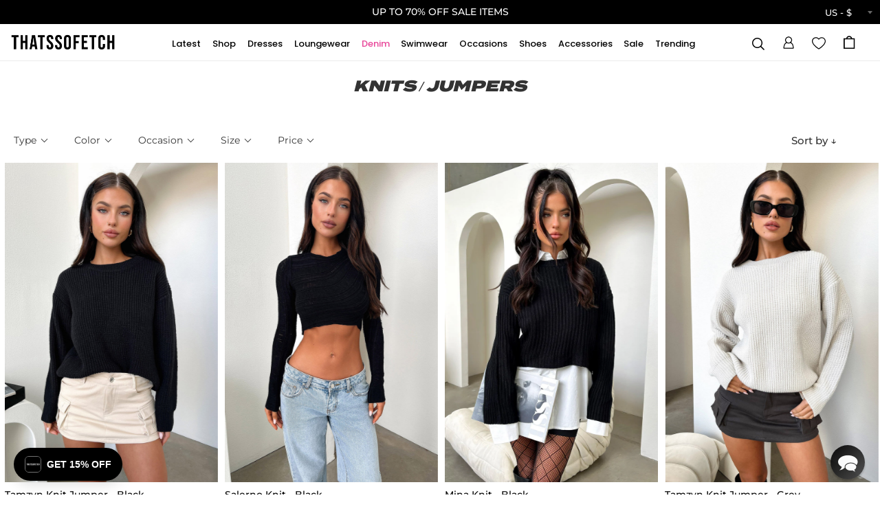

--- FILE ---
content_type: text/html; charset=utf-8
request_url: https://thatssofetch.com/products/tamzyn-knit-jumper-black-1?view=metafields.json
body_size: -594
content:

{
"swatches":[
{
"collection": [
{"products": ["#000000",
              "#000000",
              "#c8c8c8",
              "",
              "",
              "",
              "",
              "",
              ""]},
              
{"urls": ["/products/tamzyn-knit-jumper-black-1",
              "/products/tamzyn-knit-jumper-black-1",
              "/products/tamzyn-knit-jumper-grey-1",
              "",
              "",
              "",
              "",
              "",
              ""]}
]
},
{
"product": [
{"colour":"#000000"},
{"url":"/products/tamzyn-knit-jumper-black-1"}
]
},
{
"product": [
{"colour":""},
{"url":""}
]
},
{
"product": [
{"colour":""},
{"url":""}
]
},
{
"product": [
{"colour":""},
{"url":""}
]
},
{
"product": [
{"colour":""},
{"url":""}
]
},
{
"product": [
{"colour":""},
{"url":""}
]
},
{
"product": [
{"colour":""},
{"url":""}
]
},
{
"product": [
{"colour":""},
{"url":""}
]
}
],

"preorder":{


    "43121748410442": {
      "onPreorder":"",
      "preorderText":"",
      "negativeStock":"false"
    }

  ,  
  


    "43121748443210": {
      "onPreorder":"",
      "preorderText":"",
      "negativeStock":"false"
    }

  ,  
  


    "43121748475978": {
      "onPreorder":"",
      "preorderText":"",
      "negativeStock":"true"
    }

  ,  
  


    "43121748508746": {
      "onPreorder":"",
      "preorderText":"",
      "negativeStock":"false"
    }

    
  

}

}




--- FILE ---
content_type: text/html; charset=utf-8
request_url: https://thatssofetch.com/products/salerno-knit-black-1?view=metafields.json
body_size: -531
content:

{
"swatches":[
{
"collection": [
{"products": ["#000000",
              "#f7eadd",
              "#000000",
              "",
              "",
              "",
              "",
              "",
              ""]},
              
{"urls": ["/products/salerno-knit-black-1",
              "/products/salerno-knit-beige-1",
              "/products/salerno-knit-black-1",
              "",
              "",
              "",
              "",
              "",
              ""]}
]
},
{
"product": [
{"colour":"#000000"},
{"url":"/products/salerno-knit-black-1"}
]
},
{
"product": [
{"colour":"#f7eadd"},
{"url":"/products/salerno-knit-beige-1"}
]
},
{
"product": [
{"colour":""},
{"url":""}
]
},
{
"product": [
{"colour":""},
{"url":""}
]
},
{
"product": [
{"colour":""},
{"url":""}
]
},
{
"product": [
{"colour":""},
{"url":""}
]
},
{
"product": [
{"colour":""},
{"url":""}
]
},
{
"product": [
{"colour":""},
{"url":""}
]
}
],

"preorder":{


    "43121748279370": {
      "onPreorder":"false",
      "preorderText":"",
      "negativeStock":"true"
    }

  ,  
  


    "43121748312138": {
      "onPreorder":"",
      "preorderText":"",
      "negativeStock":"false"
    }

  ,  
  


    "43121748344906": {
      "onPreorder":"",
      "preorderText":"",
      "negativeStock":"false"
    }

  ,  
  


    "43121748377674": {
      "onPreorder":"",
      "preorderText":"",
      "negativeStock":"false"
    }

    
  

}

}




--- FILE ---
content_type: text/html; charset=utf-8
request_url: https://thatssofetch.com/products/mina-knit-black?view=metafields.json
body_size: -377
content:

{
"swatches":[
{
"collection": [
{"products": ["#000000",
              "#cdcdcd",
              "#000000",
              "#ffffff",
              "",
              "",
              "",
              "",
              ""]},
              
{"urls": ["/products/mina-knit-black",
              "/products/mina-knit-grey-1",
              "/products/mina-knit-black",
              "/products/mina-knit-white",
              "",
              "",
              "",
              "",
              ""]}
]
},
{
"product": [
{"colour":"#000000"},
{"url":"/products/mina-knit-black"}
]
},
{
"product": [
{"colour":""},
{"url":""}
]
},
{
"product": [
{"colour":""},
{"url":""}
]
},
{
"product": [
{"colour":""},
{"url":""}
]
},
{
"product": [
{"colour":""},
{"url":""}
]
},
{
"product": [
{"colour":""},
{"url":""}
]
},
{
"product": [
{"colour":""},
{"url":""}
]
},
{
"product": [
{"colour":""},
{"url":""}
]
}
],

"preorder":{


    "43121747656778": {
      "onPreorder":"",
      "preorderText":"",
      "negativeStock":"false"
    }

  ,  
  


    "43121747689546": {
      "onPreorder":"",
      "preorderText":"",
      "negativeStock":"false"
    }

  ,  
  


    "43121747722314": {
      "onPreorder":"",
      "preorderText":"",
      "negativeStock":"false"
    }

  ,  
  


    "43121747755082": {
      "onPreorder":"",
      "preorderText":"",
      "negativeStock":"false"
    }

    
  

}

}




--- FILE ---
content_type: text/html; charset=utf-8
request_url: https://thatssofetch.com/products/tamzyn-knit-jumper-grey-1?view=metafields.json
body_size: -346
content:

{
"swatches":[
{
"collection": [
{"products": ["#c8c8c8",
              "#000000",
              "#c8c8c8",
              "",
              "",
              "",
              "",
              "",
              ""]},
              
{"urls": ["/products/tamzyn-knit-jumper-grey-1",
              "/products/tamzyn-knit-jumper-black-1",
              "/products/tamzyn-knit-jumper-grey-1",
              "",
              "",
              "",
              "",
              "",
              ""]}
]
},
{
"product": [
{"colour":"#c8c8c8"},
{"url":"/products/tamzyn-knit-jumper-grey-1"}
]
},
{
"product": [
{"colour":""},
{"url":""}
]
},
{
"product": [
{"colour":""},
{"url":""}
]
},
{
"product": [
{"colour":""},
{"url":""}
]
},
{
"product": [
{"colour":""},
{"url":""}
]
},
{
"product": [
{"colour":""},
{"url":""}
]
},
{
"product": [
{"colour":""},
{"url":""}
]
},
{
"product": [
{"colour":""},
{"url":""}
]
}
],

"preorder":{


    "43121747066954": {
      "onPreorder":"",
      "preorderText":"",
      "negativeStock":"false"
    }

  ,  
  


    "43121747099722": {
      "onPreorder":"",
      "preorderText":"",
      "negativeStock":"false"
    }

  ,  
  


    "43121747132490": {
      "onPreorder":"",
      "preorderText":"",
      "negativeStock":"false"
    }

  ,  
  


    "43121747165258": {
      "onPreorder":"",
      "preorderText":"",
      "negativeStock":"false"
    }

    
  

}

}




--- FILE ---
content_type: text/html; charset=utf-8
request_url: https://thatssofetch.com/products/beckham-half-zip-sweater-blue?view=metafields.json
body_size: -266
content:

{
"swatches":[
{
"collection": [
{"products": ["#9fd5f4",
              "#9fd5f4",
              "#d2d2d2",
              "#000000",
              "#974a4a",
              "",
              "",
              "",
              ""]},
              
{"urls": ["/products/beckham-half-zip-sweater-blue",
              "/products/beckham-half-zip-sweater-blue",
              "/products/beckham-half-zip-sweater-grey",
              "/products/beckham-half-zip-sweater-black",
              "/products/beckham-half-zip-sweater-burgundy",
              "",
              "",
              "",
              ""]}
]
},
{
"product": [
{"colour":"#9fd5f4"},
{"url":"/products/beckham-half-zip-sweater-blue"}
]
},
{
"product": [
{"colour":""},
{"url":""}
]
},
{
"product": [
{"colour":""},
{"url":""}
]
},
{
"product": [
{"colour":""},
{"url":""}
]
},
{
"product": [
{"colour":""},
{"url":""}
]
},
{
"product": [
{"colour":""},
{"url":""}
]
},
{
"product": [
{"colour":""},
{"url":""}
]
},
{
"product": [
{"colour":""},
{"url":""}
]
}
],

"preorder":{


    "40868294328394": {
      "onPreorder":"",
      "preorderText":"",
      "negativeStock":"false"
    }

  ,  
  


    "40868294361162": {
      "onPreorder":"",
      "preorderText":"",
      "negativeStock":"false"
    }

  ,  
  


    "40868294393930": {
      "onPreorder":"",
      "preorderText":"",
      "negativeStock":"false"
    }

  ,  
  


    "40868294426698": {
      "onPreorder":"",
      "preorderText":"",
      "negativeStock":"false"
    }

  ,  
  


    "40868294459466": {
      "onPreorder":"",
      "preorderText":"",
      "negativeStock":"false"
    }

  ,  
  


    "40868294492234": {
      "onPreorder":"",
      "preorderText":"",
      "negativeStock":"false"
    }

    
  

}

}




--- FILE ---
content_type: text/html; charset=utf-8
request_url: https://thatssofetch.com/products/beckham-half-zip-sweater-black?view=metafields.json
body_size: -562
content:

{
"swatches":[
{
"collection": [
{"products": ["#000000",
              "#9fd5f4",
              "#d2d2d2",
              "#000000",
              "#974a4a",
              "",
              "",
              "",
              ""]},
              
{"urls": ["/products/beckham-half-zip-sweater-black",
              "/products/beckham-half-zip-sweater-blue",
              "/products/beckham-half-zip-sweater-grey",
              "/products/beckham-half-zip-sweater-black",
              "/products/beckham-half-zip-sweater-burgundy",
              "",
              "",
              "",
              ""]}
]
},
{
"product": [
{"colour":"#000000"},
{"url":"/products/beckham-half-zip-sweater-black"}
]
},
{
"product": [
{"colour":""},
{"url":""}
]
},
{
"product": [
{"colour":""},
{"url":""}
]
},
{
"product": [
{"colour":""},
{"url":""}
]
},
{
"product": [
{"colour":""},
{"url":""}
]
},
{
"product": [
{"colour":""},
{"url":""}
]
},
{
"product": [
{"colour":""},
{"url":""}
]
},
{
"product": [
{"colour":""},
{"url":""}
]
}
],

"preorder":{


    "40868294131786": {
      "onPreorder":"",
      "preorderText":"",
      "negativeStock":"false"
    }

  ,  
  


    "40868294164554": {
      "onPreorder":"",
      "preorderText":"",
      "negativeStock":"false"
    }

  ,  
  


    "40868294197322": {
      "onPreorder":"",
      "preorderText":"",
      "negativeStock":"false"
    }

  ,  
  


    "40868294230090": {
      "onPreorder":"",
      "preorderText":"",
      "negativeStock":"false"
    }

  ,  
  


    "40868294262858": {
      "onPreorder":"",
      "preorderText":"",
      "negativeStock":"false"
    }

  ,  
  


    "40868294295626": {
      "onPreorder":"",
      "preorderText":"",
      "negativeStock":"false"
    }

    
  

}

}




--- FILE ---
content_type: text/html; charset=utf-8
request_url: https://thatssofetch.com/products/beckham-half-zip-sweater-burgundy?view=metafields.json
body_size: -584
content:

{
"swatches":[
{
"collection": [
{"products": ["#974a4a",
              "#9fd5f4",
              "#d2d2d2",
              "#000000",
              "#974a4a",
              "",
              "",
              "",
              ""]},
              
{"urls": ["/products/beckham-half-zip-sweater-burgundy",
              "/products/beckham-half-zip-sweater-blue",
              "/products/beckham-half-zip-sweater-grey",
              "/products/beckham-half-zip-sweater-black",
              "/products/beckham-half-zip-sweater-burgundy",
              "",
              "",
              "",
              ""]}
]
},
{
"product": [
{"colour":"#974a4a"},
{"url":"/products/beckham-half-zip-sweater-burgundy"}
]
},
{
"product": [
{"colour":""},
{"url":""}
]
},
{
"product": [
{"colour":""},
{"url":""}
]
},
{
"product": [
{"colour":""},
{"url":""}
]
},
{
"product": [
{"colour":""},
{"url":""}
]
},
{
"product": [
{"colour":""},
{"url":""}
]
},
{
"product": [
{"colour":""},
{"url":""}
]
},
{
"product": [
{"colour":""},
{"url":""}
]
}
],

"preorder":{


    "40868293935178": {
      "onPreorder":"",
      "preorderText":"",
      "negativeStock":"false"
    }

  ,  
  


    "40868293967946": {
      "onPreorder":"",
      "preorderText":"",
      "negativeStock":"false"
    }

  ,  
  


    "40868294000714": {
      "onPreorder":"",
      "preorderText":"",
      "negativeStock":"false"
    }

  ,  
  


    "40868294033482": {
      "onPreorder":"",
      "preorderText":"",
      "negativeStock":"false"
    }

  ,  
  


    "40868294066250": {
      "onPreorder":"",
      "preorderText":"",
      "negativeStock":"false"
    }

  ,  
  


    "40868294099018": {
      "onPreorder":"",
      "preorderText":"",
      "negativeStock":"false"
    }

    
  

}

}




--- FILE ---
content_type: text/html; charset=utf-8
request_url: https://thatssofetch.com/products/beckham-half-zip-sweater-grey?view=metafields.json
body_size: -284
content:

{
"swatches":[
{
"collection": [
{"products": ["#d2d2d2",
              "#9fd5f4",
              "#d2d2d2",
              "#000000",
              "#974a4a",
              "",
              "",
              "",
              ""]},
              
{"urls": ["/products/beckham-half-zip-sweater-grey",
              "/products/beckham-half-zip-sweater-blue",
              "/products/beckham-half-zip-sweater-grey",
              "/products/beckham-half-zip-sweater-black",
              "/products/beckham-half-zip-sweater-burgundy",
              "",
              "",
              "",
              ""]}
]
},
{
"product": [
{"colour":"#d2d2d2"},
{"url":"/products/beckham-half-zip-sweater-grey"}
]
},
{
"product": [
{"colour":""},
{"url":""}
]
},
{
"product": [
{"colour":""},
{"url":""}
]
},
{
"product": [
{"colour":""},
{"url":""}
]
},
{
"product": [
{"colour":""},
{"url":""}
]
},
{
"product": [
{"colour":""},
{"url":""}
]
},
{
"product": [
{"colour":""},
{"url":""}
]
},
{
"product": [
{"colour":""},
{"url":""}
]
}
],

"preorder":{


    "40868293705802": {
      "onPreorder":"",
      "preorderText":"",
      "negativeStock":"false"
    }

  ,  
  


    "40868293738570": {
      "onPreorder":"",
      "preorderText":"",
      "negativeStock":"false"
    }

  ,  
  


    "40868293771338": {
      "onPreorder":"",
      "preorderText":"",
      "negativeStock":"false"
    }

  ,  
  


    "40868293804106": {
      "onPreorder":"",
      "preorderText":"",
      "negativeStock":"false"
    }

  ,  
  


    "40868293836874": {
      "onPreorder":"",
      "preorderText":"",
      "negativeStock":"false"
    }

  ,  
  


    "40868293869642": {
      "onPreorder":"",
      "preorderText":"",
      "negativeStock":"false"
    }

    
  

}

}




--- FILE ---
content_type: text/html; charset=utf-8
request_url: https://thatssofetch.com/products/avona-knit-black-1?view=metafields.json
body_size: -360
content:

{
"swatches":[
{
"collection": [
{"products": ["#000000",
              "",
              "",
              "",
              "",
              "",
              "",
              "",
              ""]},
              
{"urls": ["/products/avona-knit-black-1",
              "",
              "",
              "",
              "",
              "",
              "",
              "",
              ""]}
]
},
{
"product": [
{"colour":"#000000"},
{"url":"/products/avona-knit-black-1"}
]
},
{
"product": [
{"colour":"#e5e2a8"},
{"url":"/products/avona-knit-beige-1"}
]
},
{
"product": [
{"colour":""},
{"url":""}
]
},
{
"product": [
{"colour":""},
{"url":""}
]
},
{
"product": [
{"colour":""},
{"url":""}
]
},
{
"product": [
{"colour":""},
{"url":""}
]
},
{
"product": [
{"colour":""},
{"url":""}
]
},
{
"product": [
{"colour":""},
{"url":""}
]
}
],

"preorder":{


    "40795351646282": {
      "onPreorder":"",
      "preorderText":"",
      "negativeStock":"false"
    }

  ,  
  


    "40795351679050": {
      "onPreorder":"",
      "preorderText":"",
      "negativeStock":"false"
    }

  ,  
  


    "40795351711818": {
      "onPreorder":"",
      "preorderText":"",
      "negativeStock":"false"
    }

  ,  
  


    "40795351744586": {
      "onPreorder":"",
      "preorderText":"",
      "negativeStock":"false"
    }

    
  

}

}




--- FILE ---
content_type: text/html; charset=utf-8
request_url: https://thatssofetch.com/products/avona-knit-beige-1?view=metafields.json
body_size: -669
content:

{
"swatches":[
{
"collection": [
{"products": ["#e5e2a8",
              "",
              "",
              "",
              "",
              "",
              "",
              "",
              ""]},
              
{"urls": ["/products/avona-knit-beige-1",
              "",
              "",
              "",
              "",
              "",
              "",
              "",
              ""]}
]
},
{
"product": [
{"colour":"#e5e2a8"},
{"url":"/products/avona-knit-beige-1"}
]
},
{
"product": [
{"colour":"#000000"},
{"url":"/products/avona-knit-black-1"}
]
},
{
"product": [
{"colour":""},
{"url":""}
]
},
{
"product": [
{"colour":""},
{"url":""}
]
},
{
"product": [
{"colour":""},
{"url":""}
]
},
{
"product": [
{"colour":""},
{"url":""}
]
},
{
"product": [
{"colour":""},
{"url":""}
]
},
{
"product": [
{"colour":""},
{"url":""}
]
}
],

"preorder":{


    "40795351515210": {
      "onPreorder":"",
      "preorderText":"",
      "negativeStock":"true"
    }

  ,  
  


    "40795351547978": {
      "onPreorder":"",
      "preorderText":"",
      "negativeStock":"false"
    }

  ,  
  


    "40795351580746": {
      "onPreorder":"",
      "preorderText":"",
      "negativeStock":"false"
    }

  ,  
  


    "40795351613514": {
      "onPreorder":"",
      "preorderText":"",
      "negativeStock":"false"
    }

    
  

}

}




--- FILE ---
content_type: text/html; charset=utf-8
request_url: https://thatssofetch.com/products/marcel-knit-black-beige-1?view=metafields.json
body_size: -342
content:

{
"swatches":[
{
"collection": [
{"products": ["#d2bf9e",
              "",
              "",
              "",
              "",
              "",
              "",
              "",
              ""]},
              
{"urls": ["/products/marcel-knit-black-beige-1",
              "",
              "",
              "",
              "",
              "",
              "",
              "",
              ""]}
]
},
{
"product": [
{"colour":"#d2bf9e"},
{"url":"/products/marcel-knit-black-beige-1"}
]
},
{
"product": [
{"colour":""},
{"url":""}
]
},
{
"product": [
{"colour":""},
{"url":""}
]
},
{
"product": [
{"colour":""},
{"url":""}
]
},
{
"product": [
{"colour":""},
{"url":""}
]
},
{
"product": [
{"colour":""},
{"url":""}
]
},
{
"product": [
{"colour":""},
{"url":""}
]
},
{
"product": [
{"colour":""},
{"url":""}
]
}
],

"preorder":{


    "40531568132170": {
      "onPreorder":"",
      "preorderText":"",
      "negativeStock":"false"
    }

  ,  
  


    "40531568164938": {
      "onPreorder":"",
      "preorderText":"",
      "negativeStock":"true"
    }

  ,  
  


    "40531568197706": {
      "onPreorder":"",
      "preorderText":"",
      "negativeStock":"false"
    }

  ,  
  


    "40531568230474": {
      "onPreorder":"",
      "preorderText":"",
      "negativeStock":"true"
    }

    
  

}

}




--- FILE ---
content_type: text/html; charset=utf-8
request_url: https://thatssofetch.com/products/salerno-knit-beige-1?view=metafields.json
body_size: -332
content:

{
"swatches":[
{
"collection": [
{"products": ["#f7eadd",
              "#f7eadd",
              "#000000",
              "",
              "",
              "",
              "",
              "",
              ""]},
              
{"urls": ["/products/salerno-knit-beige-1",
              "/products/salerno-knit-beige-1",
              "/products/salerno-knit-black-1",
              "",
              "",
              "",
              "",
              "",
              ""]}
]
},
{
"product": [
{"colour":"#f7eadd"},
{"url":"/products/salerno-knit-beige-1"}
]
},
{
"product": [
{"colour":""},
{"url":""}
]
},
{
"product": [
{"colour":""},
{"url":""}
]
},
{
"product": [
{"colour":""},
{"url":""}
]
},
{
"product": [
{"colour":""},
{"url":""}
]
},
{
"product": [
{"colour":""},
{"url":""}
]
},
{
"product": [
{"colour":""},
{"url":""}
]
},
{
"product": [
{"colour":""},
{"url":""}
]
}
],

"preorder":{


    "40435445661770": {
      "onPreorder":"",
      "preorderText":"",
      "negativeStock":"true"
    }

  ,  
  


    "40435445694538": {
      "onPreorder":"",
      "preorderText":"",
      "negativeStock":"true"
    }

  ,  
  


    "40435445727306": {
      "onPreorder":"",
      "preorderText":"",
      "negativeStock":"true"
    }

  ,  
  


    "40435445760074": {
      "onPreorder":"",
      "preorderText":"",
      "negativeStock":"false"
    }

    
  

}

}




--- FILE ---
content_type: text/html; charset=utf-8
request_url: https://thatssofetch.com/products/karana-knit-grey-1?view=metafields.json
body_size: -314
content:

{
"swatches":[
{
"collection": [
{"products": ["#bfbfbf",
              "",
              "",
              "",
              "",
              "",
              "",
              "",
              ""]},
              
{"urls": ["/products/karana-knit-grey-1",
              "",
              "",
              "",
              "",
              "",
              "",
              "",
              ""]}
]
},
{
"product": [
{"colour":"#bfbfbf"},
{"url":"/products/karana-knit-grey-1"}
]
},
{
"product": [
{"colour":"#ffffff"},
{"url":"/products/karana-knit-cream-1"}
]
},
{
"product": [
{"colour":""},
{"url":""}
]
},
{
"product": [
{"colour":""},
{"url":""}
]
},
{
"product": [
{"colour":""},
{"url":""}
]
},
{
"product": [
{"colour":""},
{"url":""}
]
},
{
"product": [
{"colour":""},
{"url":""}
]
},
{
"product": [
{"colour":""},
{"url":""}
]
}
],

"preorder":{


    "40424093220938": {
      "onPreorder":"",
      "preorderText":"",
      "negativeStock":"false"
    }

  ,  
  


    "40424093253706": {
      "onPreorder":"",
      "preorderText":"",
      "negativeStock":"false"
    }

  ,  
  


    "40424093286474": {
      "onPreorder":"",
      "preorderText":"",
      "negativeStock":"false"
    }

  ,  
  


    "40424093319242": {
      "onPreorder":"",
      "preorderText":"",
      "negativeStock":"false"
    }

    
  

}

}




--- FILE ---
content_type: text/html; charset=utf-8
request_url: https://thatssofetch.com/products/karana-knit-cream-1?view=metafields.json
body_size: -33
content:

{
"swatches":[
{
"collection": [
{"products": ["#ffffff",
              "",
              "",
              "",
              "",
              "",
              "",
              "",
              ""]},
              
{"urls": ["/products/karana-knit-cream-1",
              "",
              "",
              "",
              "",
              "",
              "",
              "",
              ""]}
]
},
{
"product": [
{"colour":"#ffffff"},
{"url":"/products/karana-knit-cream-1"}
]
},
{
"product": [
{"colour":"#bfbfbf"},
{"url":"/products/karana-knit-grey-1"}
]
},
{
"product": [
{"colour":""},
{"url":""}
]
},
{
"product": [
{"colour":""},
{"url":""}
]
},
{
"product": [
{"colour":""},
{"url":""}
]
},
{
"product": [
{"colour":""},
{"url":""}
]
},
{
"product": [
{"colour":""},
{"url":""}
]
},
{
"product": [
{"colour":""},
{"url":""}
]
}
],

"preorder":{


    "40424079786058": {
      "onPreorder":"",
      "preorderText":"",
      "negativeStock":"false"
    }

  ,  
  


    "40424079818826": {
      "onPreorder":"",
      "preorderText":"",
      "negativeStock":"false"
    }

  ,  
  


    "40424079851594": {
      "onPreorder":"",
      "preorderText":"",
      "negativeStock":"true"
    }

  ,  
  


    "40424079884362": {
      "onPreorder":"",
      "preorderText":"",
      "negativeStock":"false"
    }

    
  

}

}




--- FILE ---
content_type: text/html; charset=utf-8
request_url: https://thatssofetch.com/products/carrero-knit-white-1?view=metafields.json
body_size: -404
content:

{
"swatches":[
{
"collection": [
{"products": ["#ffffff",
              "",
              "",
              "",
              "",
              "",
              "",
              "",
              ""]},
              
{"urls": ["/products/carrero-knit-white-1",
              "",
              "",
              "",
              "",
              "",
              "",
              "",
              ""]}
]
},
{
"product": [
{"colour":"#ffffff"},
{"url":"/products/carrero-knit-white-1"}
]
},
{
"product": [
{"colour":"#000000"},
{"url":"/products/carrero-knit-black-1"}
]
},
{
"product": [
{"colour":""},
{"url":""}
]
},
{
"product": [
{"colour":""},
{"url":""}
]
},
{
"product": [
{"colour":""},
{"url":""}
]
},
{
"product": [
{"colour":""},
{"url":""}
]
},
{
"product": [
{"colour":""},
{"url":""}
]
},
{
"product": [
{"colour":""},
{"url":""}
]
}
],

"preorder":{


    "40380892643402": {
      "onPreorder":"",
      "preorderText":"",
      "negativeStock":"false"
    }

  ,  
  


    "40380892676170": {
      "onPreorder":"",
      "preorderText":"",
      "negativeStock":"false"
    }

  ,  
  


    "40380892708938": {
      "onPreorder":"",
      "preorderText":"",
      "negativeStock":"false"
    }

  ,  
  


    "40380892741706": {
      "onPreorder":"",
      "preorderText":"",
      "negativeStock":"false"
    }

    
  

}

}




--- FILE ---
content_type: text/html; charset=utf-8
request_url: https://thatssofetch.com/products/carrero-knit-black-1?view=metafields.json
body_size: -398
content:

{
"swatches":[
{
"collection": [
{"products": ["#000000",
              "",
              "",
              "",
              "",
              "",
              "",
              "",
              ""]},
              
{"urls": ["/products/carrero-knit-black-1",
              "",
              "",
              "",
              "",
              "",
              "",
              "",
              ""]}
]
},
{
"product": [
{"colour":"#000000"},
{"url":"/products/carrero-knit-black-1"}
]
},
{
"product": [
{"colour":"#ffffff"},
{"url":"/products/carrero-knit-white-1"}
]
},
{
"product": [
{"colour":""},
{"url":""}
]
},
{
"product": [
{"colour":""},
{"url":""}
]
},
{
"product": [
{"colour":""},
{"url":""}
]
},
{
"product": [
{"colour":""},
{"url":""}
]
},
{
"product": [
{"colour":""},
{"url":""}
]
},
{
"product": [
{"colour":""},
{"url":""}
]
}
],

"preorder":{


    "40380879110218": {
      "onPreorder":"",
      "preorderText":"",
      "negativeStock":"false"
    }

  ,  
  


    "40380879142986": {
      "onPreorder":"",
      "preorderText":"",
      "negativeStock":"true"
    }

  ,  
  


    "40380879175754": {
      "onPreorder":"",
      "preorderText":"",
      "negativeStock":"false"
    }

  ,  
  


    "40380879208522": {
      "onPreorder":"",
      "preorderText":"",
      "negativeStock":"true"
    }

    
  

}

}




--- FILE ---
content_type: text/html; charset=utf-8
request_url: https://thatssofetch.com/products/caelan-knit-jumper-grey-1?view=metafields.json
body_size: -40
content:

{
"swatches":[
{
"collection": [
{"products": ["#a0a0a0",
              "",
              "",
              "",
              "",
              "",
              "",
              "",
              ""]},
              
{"urls": ["/products/caelan-knit-jumper-grey-1",
              "",
              "",
              "",
              "",
              "",
              "",
              "",
              ""]}
]
},
{
"product": [
{"colour":"#a0a0a0"},
{"url":"/products/caelan-knit-jumper-grey-1"}
]
},
{
"product": [
{"colour":""},
{"url":""}
]
},
{
"product": [
{"colour":""},
{"url":""}
]
},
{
"product": [
{"colour":""},
{"url":""}
]
},
{
"product": [
{"colour":""},
{"url":""}
]
},
{
"product": [
{"colour":""},
{"url":""}
]
},
{
"product": [
{"colour":""},
{"url":""}
]
},
{
"product": [
{"colour":""},
{"url":""}
]
}
],

"preorder":{


    "40353286258762": {
      "onPreorder":"",
      "preorderText":"",
      "negativeStock":"false"
    }

  ,  
  


    "40353286291530": {
      "onPreorder":"",
      "preorderText":"",
      "negativeStock":"false"
    }

  ,  
  


    "40353286324298": {
      "onPreorder":"",
      "preorderText":"",
      "negativeStock":"true"
    }

  ,  
  


    "40353286357066": {
      "onPreorder":"",
      "preorderText":"",
      "negativeStock":"false"
    }

    
  

}

}




--- FILE ---
content_type: text/html; charset=utf-8
request_url: https://thatssofetch.com/products/mina-knit-grey-1?view=metafields.json
body_size: -608
content:

{
"swatches":[
{
"collection": [
{"products": ["#cdcdcd",
              "#cdcdcd",
              "#000000",
              "#ffffff",
              "",
              "",
              "",
              "",
              ""]},
              
{"urls": ["/products/mina-knit-grey-1",
              "/products/mina-knit-grey-1",
              "/products/mina-knit-black",
              "/products/mina-knit-white",
              "",
              "",
              "",
              "",
              ""]}
]
},
{
"product": [
{"colour":"#cdcdcd"},
{"url":"/products/mina-knit-grey-1"}
]
},
{
"product": [
{"colour":""},
{"url":""}
]
},
{
"product": [
{"colour":""},
{"url":""}
]
},
{
"product": [
{"colour":""},
{"url":""}
]
},
{
"product": [
{"colour":""},
{"url":""}
]
},
{
"product": [
{"colour":""},
{"url":""}
]
},
{
"product": [
{"colour":""},
{"url":""}
]
},
{
"product": [
{"colour":""},
{"url":""}
]
}
],

"preorder":{


    "40338431082570": {
      "onPreorder":"",
      "preorderText":"",
      "negativeStock":"false"
    }

  ,  
  


    "40338431115338": {
      "onPreorder":"",
      "preorderText":"",
      "negativeStock":"false"
    }

  ,  
  


    "40338431148106": {
      "onPreorder":"",
      "preorderText":"",
      "negativeStock":"false"
    }

  ,  
  


    "40338431180874": {
      "onPreorder":"",
      "preorderText":"",
      "negativeStock":"false"
    }

    
  

}

}




--- FILE ---
content_type: text/html; charset=utf-8
request_url: https://thatssofetch.com/products/emily-dress-grey?view=metafields.json
body_size: -578
content:

{
"swatches":[
{
"collection": [
{"products": ["#b3b3b3",
              "",
              "",
              "",
              "",
              "",
              "",
              "",
              ""]},
              
{"urls": ["/products/emily-dress-grey",
              "",
              "",
              "",
              "",
              "",
              "",
              "",
              ""]}
]
},
{
"product": [
{"colour":"#b3b3b3"},
{"url":"/products/emily-dress-grey"}
]
},
{
"product": [
{"colour":""},
{"url":""}
]
},
{
"product": [
{"colour":"#7b3f20"},
{"url":"/products/emily-dress-brown"}
]
},
{
"product": [
{"colour":"#a30404"},
{"url":"/products/emily-dress-burgundy"}
]
},
{
"product": [
{"colour":""},
{"url":""}
]
},
{
"product": [
{"colour":""},
{"url":""}
]
},
{
"product": [
{"colour":""},
{"url":""}
]
},
{
"product": [
{"colour":""},
{"url":""}
]
}
],

"preorder":{


    "40301887881290": {
      "onPreorder":"",
      "preorderText":"",
      "negativeStock":"true"
    }

  ,  
  


    "40301887914058": {
      "onPreorder":"",
      "preorderText":"",
      "negativeStock":"true"
    }

  ,  
  


    "40301887946826": {
      "onPreorder":"",
      "preorderText":"",
      "negativeStock":"true"
    }

  ,  
  


    "40301887979594": {
      "onPreorder":"",
      "preorderText":"",
      "negativeStock":"true"
    }

  ,  
  


    "40301888012362": {
      "onPreorder":"",
      "preorderText":"",
      "negativeStock":"false"
    }

  ,  
  


    "40301888045130": {
      "onPreorder":"",
      "preorderText":"",
      "negativeStock":"false"
    }

    
  

}

}




--- FILE ---
content_type: text/html; charset=utf-8
request_url: https://thatssofetch.com/products/emily-dress-burgundy?view=metafields.json
body_size: -591
content:

{
"swatches":[
{
"collection": [
{"products": ["#a30404",
              "",
              "",
              "",
              "",
              "",
              "",
              "",
              ""]},
              
{"urls": ["/products/emily-dress-burgundy",
              "",
              "",
              "",
              "",
              "",
              "",
              "",
              ""]}
]
},
{
"product": [
{"colour":"#a30404"},
{"url":"/products/emily-dress-burgundy"}
]
},
{
"product": [
{"colour":""},
{"url":""}
]
},
{
"product": [
{"colour":"#7b3f20"},
{"url":"/products/emily-dress-brown"}
]
},
{
"product": [
{"colour":""},
{"url":""}
]
},
{
"product": [
{"colour":""},
{"url":""}
]
},
{
"product": [
{"colour":""},
{"url":""}
]
},
{
"product": [
{"colour":""},
{"url":""}
]
},
{
"product": [
{"colour":""},
{"url":""}
]
}
],

"preorder":{


    "39896352522314": {
      "onPreorder":"",
      "preorderText":"",
      "negativeStock":"true"
    }

  ,  
  


    "39896352555082": {
      "onPreorder":"",
      "preorderText":"",
      "negativeStock":"true"
    }

  ,  
  


    "39896352587850": {
      "onPreorder":"",
      "preorderText":"",
      "negativeStock":"true"
    }

  ,  
  


    "39896352620618": {
      "onPreorder":"",
      "preorderText":"",
      "negativeStock":"true"
    }

  ,  
  


    "39896352653386": {
      "onPreorder":"",
      "preorderText":"",
      "negativeStock":"false"
    }

  ,  
  


    "40129005125706": {
      "onPreorder":"",
      "preorderText":"",
      "negativeStock":"false"
    }

    
  

}

}




--- FILE ---
content_type: text/html; charset=utf-8
request_url: https://thatssofetch.com/products/reuben-knitted-dress-black-1?view=metafields.json
body_size: -631
content:

{
"swatches":[
{
"collection": [
{"products": ["#020101",
              "",
              "",
              "",
              "",
              "",
              "",
              "",
              ""]},
              
{"urls": ["/products/reuben-knitted-dress-black-1",
              "",
              "",
              "",
              "",
              "",
              "",
              "",
              ""]}
]
},
{
"product": [
{"colour":"#020101"},
{"url":"/products/reuben-knitted-dress-black-1"}
]
},
{
"product": [
{"colour":""},
{"url":""}
]
},
{
"product": [
{"colour":""},
{"url":""}
]
},
{
"product": [
{"colour":""},
{"url":""}
]
},
{
"product": [
{"colour":""},
{"url":""}
]
},
{
"product": [
{"colour":""},
{"url":""}
]
},
{
"product": [
{"colour":""},
{"url":""}
]
},
{
"product": [
{"colour":""},
{"url":""}
]
}
],

"preorder":{


    "39740890644554": {
      "onPreorder":"",
      "preorderText":"",
      "negativeStock":"false"
    }

  ,  
  


    "39740890677322": {
      "onPreorder":"",
      "preorderText":"",
      "negativeStock":"false"
    }

  ,  
  


    "39740890710090": {
      "onPreorder":"",
      "preorderText":"",
      "negativeStock":"false"
    }

    
  

}

}




--- FILE ---
content_type: text/css
request_url: https://thatssofetch.com/cdn/shop/t/171/assets/timber.css?v=118969122330186334371769044041
body_size: 58015
content:
@charset "UTF-8";@media screen and (min-width: 768px){.top-links{min-height:53px;justify-content:end}}@font-face{font-family:icons;src:url(//cdn.shopify.com/s/files/1/0876/3680/t/113/assets/icons.eot?v=12828531672387553701680240879);src:url(//cdn.shopify.com/s/files/1/0876/3680/t/113/assets/icons.woff?v=107101592243472712371680240881) format("woff"),url(//cdn.shopify.com/s/files/1/0876/3680/t/113/assets/icons.ttf?v=109725121947212682171680240880) format("truetype"),url(//cdn.shopify.com/s/files/1/0876/3680/t/113/assets/icons.svg?v=84679651979337758221680240880#timber-icons) format("svg");font-weight:400;font-style:normal}@font-face{font-family:Radwave;src:url(https://cdn.shopify.com/s/files/1/0876/3680/files/RadwaveFont_Regular.woff2?v=1687851528) format("woff2"),url(https://cdn.shopify.com/s/files/1/0876/3680/files/RadwaveFont_Regular.woff?v=1687851528) format("woff")}@font-face{font-family:Lato;font-weight:300;src:url(https://cdn.shopify.com/s/files/1/0038/7396/4102/files/lato300.woff2?v=1715040906) format("woff2")}@font-face{font-family:Lato;font-weight:400;src:url(https://cdn.shopify.com/s/files/1/0038/7396/4102/files/lato400.woff2?v=1715040906) format("woff2")}@font-face{font-family:Poppins Medium;font-weight:400;src:url(https://cdn.shopify.com/s/files/1/0876/3680/files/Poppins-Medium.ttf?v=1699934758) format("woff2");font-display:swap}.clearfix{zoom:1}.clearfix:after{content:"";display:table;clear:both}.product-container{display:flex;flex-wrap:wrap;padding:0!important;margin:0 5vw!important}.productImg{width:100%}@media screen and (max-width: 900px){.product-container{margin:0!important}.productImg{min-height:150vw}.product-gallery{background:#f5f5f5}}*,input,:before,:after{box-sizing:border-box}html,body{padding:0;margin:0}article,aside,details,figcaption,figure,footer,header,hgroup,main,nav,section,summary{display:block}audio,canvas,progress,video{display:inline-block;vertical-align:baseline}input[type=number]::-webkit-inner-spin-button,input[type=number]::-webkit-outer-spin-button{height:auto}input[type=search]::-webkit-search-cancel-button,input[type=search]::-webkit-search-decoration{-webkit-appearance:none}.grid,.grid--rev,.grid--full,.grid-uniform{zoom:1}.grid:after,.grid--rev:after,.grid--full:after,.grid-uniform:after{content:"";display:table;clear:both}.grid__item.clear{clear:both}.grid,.grid--rev,.grid--full,.grid-uniform{list-style:none;padding:0;margin:0 0 0 -30px}.grid__item{box-sizing:border-box;float:left;min-height:1px;padding-left:30px;vertical-align:top;width:100%}.grid--rev{direction:rtl;text-align:left}.grid--rev>.grid__item{direction:ltr;text-align:left;float:right}.grid--full{margin-left:0}.grid--full>.grid__item{padding-left:0}.grid--center{text-align:center}.grid--center>.grid__item{text-align:left}@media screen and (min-width: 768px){.grid.grid--center,.grid--center.grid--rev,.grid--center.grid--full{margin-left:0}}.one-whole{width:100%}.one-half{width:50%}.one-third{width:33.333%}.two-thirds{width:66.666%}.one-quarter{width:25%}.two-quarters{width:50%}.three-quarters{width:75%}.one-fifth{width:20%}.two-fifths{width:40%}.three-fifths{width:60%}.four-fifths{width:80%}.one-sixth{width:16.666%}.two-sixths{width:33.333%}.three-sixths{width:50%}.four-sixths{width:66.666%}.five-sixths{width:83.333%}.one-eighth{width:12.5%}.two-eighths{width:25%}.three-eighths{width:37.5%}.four-eighths{width:50%}.five-eighths{width:62.5%}.six-eighths{width:75%}.seven-eighths{width:87.5%}.one-tenth{width:10%}.two-tenths{width:20%}.three-tenths{width:30%}.four-tenths{width:40%}.five-tenths{width:50%}.six-tenths{width:60%}.seven-tenths{width:70%}.eight-tenths{width:80%}.nine-tenths{width:90%}.one-twelfth{width:8.333%}.two-twelfths{width:16.666%}.three-twelfths{width:25%}.four-twelfths{width:33.333%}.five-twelfths{width:41.666%}.six-twelfths{width:50%}.seven-twelfths{width:58.333%}.eight-twelfths{width:66.666%}.nine-twelfths{width:75%}.ten-twelfths{width:83.333%}.eleven-twelfths{width:91.666%}.show{display:block!important}.text-left{text-align:left!important}.text-right{text-align:right!important}.text-center{text-align:center!important}.left{float:left!important}.right{float:right!important}@media only screen and (max-width: 480px){.small--one-whole{width:100%}.small--one-half{width:50%}.small--one-third{width:33.333%}.small--two-thirds{width:66.666%}.small--one-quarter{width:25%}.small--two-quarters{width:50%}.small--three-quarters{width:75%}.small--one-fifth{width:20%}.small--two-fifths{width:40%}.small--three-fifths{width:60%}.small--four-fifths{width:80%}.small--one-sixth{width:16.666%}.small--two-sixths{width:33.333%}.small--three-sixths{width:50%}.small--four-sixths{width:66.666%}.small--five-sixths{width:83.333%}.small--one-eighth{width:12.5%}.small--two-eighths{width:25%}.small--three-eighths{width:37.5%}.small--four-eighths{width:50%}.small--five-eighths{width:62.5%}.small--six-eighths{width:75%}.small--seven-eighths{width:87.5%}.small--one-tenth{width:10%}.small--two-tenths{width:20%}.small--three-tenths{width:30%}.small--four-tenths{width:40%}.small--five-tenths{width:50%}.small--six-tenths{width:60%}.small--seven-tenths{width:70%}.small--eight-tenths{width:80%}.small--nine-tenths{width:90%}.small--one-twelfth{width:8.333%}.small--two-twelfths{width:16.666%}.small--three-twelfths{width:25%}.small--four-twelfths{width:33.333%}.small--five-twelfths{width:41.666%}.small--six-twelfths{width:50%}.small--seven-twelfths{width:58.333%}.small--eight-twelfths{width:66.666%}.small--nine-twelfths{width:75%}.small--ten-twelfths{width:83.333%}.small--eleven-twelfths{width:91.666%}.small--show{display:block!important}.small--hide{display:none!important}.small--text-left{text-align:left!important}.small--text-right{text-align:right!important}.small--text-center{text-align:center!important}.small--left{float:left!important}.small--right{float:right!important}.grid-uniform .small--one-half:nth-child(odd),.grid-uniform .small--one-third:nth-child(3n+1),.grid-uniform .small--one-quarter:nth-child(4n+1),.grid-uniform .small--one-fifth:nth-child(5n+1),.grid-uniform .small--one-sixth:nth-child(6n+1),.grid-uniform .small--two-sixths:nth-child(3n+1),.grid-uniform .small--three-sixths:nth-child(odd),.grid-uniform .small--two-eighths:nth-child(4n+1),.grid-uniform .small--four-eighths:nth-child(odd),.grid-uniform .small--five-tenths:nth-child(odd),.grid-uniform .small--one-twelfth:nth-child(12n+1),.grid-uniform .small--two-twelfths:nth-child(6n+1),.grid-uniform .small--three-twelfths:nth-child(4n+1),.grid-uniform .small--four-twelfths:nth-child(3n+1),.grid-uniform .small--six-twelfths:nth-child(odd){clear:both}}@media only screen and (min-width: 481px) and (max-width: 768px){.medium--one-whole{width:100%}.medium--one-half{width:50%}.medium--one-third{width:33.333%}.medium--two-thirds{width:66.666%}.medium--one-quarter{width:25%}.medium--two-quarters{width:50%}.medium--three-quarters{width:75%}.medium--one-fifth{width:20%}.medium--two-fifths{width:40%}.medium--three-fifths{width:60%}.medium--four-fifths{width:80%}.medium--one-sixth{width:16.666%}.medium--two-sixths{width:33.333%}.medium--three-sixths{width:50%}.medium--four-sixths{width:66.666%}.medium--five-sixths{width:83.333%}.medium--one-eighth{width:12.5%}.medium--two-eighths{width:25%}.medium--three-eighths{width:37.5%}.medium--four-eighths{width:50%}.medium--five-eighths{width:62.5%}.medium--six-eighths{width:75%}.medium--seven-eighths{width:87.5%}.medium--one-tenth{width:10%}.medium--two-tenths{width:20%}.medium--three-tenths{width:30%}.medium--four-tenths{width:40%}.medium--five-tenths{width:50%}.medium--six-tenths{width:60%}.medium--seven-tenths{width:70%}.medium--eight-tenths{width:80%}.medium--nine-tenths{width:90%}.medium--one-twelfth{width:8.333%}.medium--two-twelfths{width:16.666%}.medium--three-twelfths{width:25%}.medium--four-twelfths{width:33.333%}.medium--five-twelfths{width:41.666%}.medium--six-twelfths{width:50%}.medium--seven-twelfths{width:58.333%}.medium--eight-twelfths{width:66.666%}.medium--nine-twelfths{width:75%}.medium--ten-twelfths{width:83.333%}.medium--eleven-twelfths{width:91.666%}.medium--show{display:block!important}.medium--hide{display:none!important}.medium--text-left{text-align:left!important}.medium--text-right{text-align:right!important}.medium--text-center{text-align:center!important}.medium--left{float:left!important}.medium--right{float:right!important}.grid-uniform .medium--one-half:nth-child(odd),.grid-uniform .medium--one-third:nth-child(3n+1),.grid-uniform .medium--one-quarter:nth-child(4n+1),.grid-uniform .medium--one-fifth:nth-child(5n+1),.grid-uniform .medium--one-sixth:nth-child(6n+1),.grid-uniform .medium--two-sixths:nth-child(3n+1),.grid-uniform .medium--three-sixths:nth-child(odd),.grid-uniform .medium--two-eighths:nth-child(4n+1),.grid-uniform .medium--four-eighths:nth-child(odd),.grid-uniform .medium--five-tenths:nth-child(odd),.grid-uniform .medium--one-twelfth:nth-child(12n+1),.grid-uniform .medium--two-twelfths:nth-child(6n+1),.grid-uniform .medium--three-twelfths:nth-child(4n+1),.grid-uniform .medium--four-twelfths:nth-child(3n+1),.grid-uniform .medium--six-twelfths:nth-child(odd){clear:both}}@media only screen and (max-width: 768px){.medium-down--one-whole{width:100%}.medium-down--one-half{width:50%}.medium-down--one-third{width:33.333%}.medium-down--two-thirds{width:66.666%}.medium-down--one-quarter{width:25%}.medium-down--two-quarters{width:50%}.medium-down--three-quarters{width:75%}.medium-down--one-fifth{width:20%}.medium-down--two-fifths{width:40%}.medium-down--three-fifths{width:60%}.medium-down--four-fifths{width:80%}.medium-down--one-sixth{width:16.666%}.medium-down--two-sixths{width:33.333%}.medium-down--three-sixths{width:50%}.medium-down--four-sixths{width:66.666%}.medium-down--five-sixths{width:83.333%}.medium-down--one-eighth{width:12.5%}.medium-down--two-eighths{width:25%}.medium-down--three-eighths{width:37.5%}.medium-down--four-eighths{width:50%}.medium-down--five-eighths{width:62.5%}.medium-down--six-eighths{width:75%}.medium-down--seven-eighths{width:87.5%}.medium-down--one-tenth{width:10%}.medium-down--two-tenths{width:20%}.medium-down--three-tenths{width:30%}.medium-down--four-tenths{width:40%}.medium-down--five-tenths{width:50%}.medium-down--six-tenths{width:60%}.medium-down--seven-tenths{width:70%}.medium-down--eight-tenths{width:80%}.medium-down--nine-tenths{width:90%}.medium-down--one-twelfth{width:8.333%}.medium-down--two-twelfths{width:16.666%}.medium-down--three-twelfths{width:25%}.medium-down--four-twelfths{width:33.333%}.medium-down--five-twelfths{width:41.666%}.medium-down--six-twelfths{width:50%}.medium-down--seven-twelfths{width:58.333%}.medium-down--eight-twelfths{width:66.666%}.medium-down--nine-twelfths{width:75%}.medium-down--ten-twelfths{width:83.333%}.medium-down--eleven-twelfths{width:91.666%}.medium-down--show{display:block!important}.medium-down--hide{display:none!important}.medium-down--text-left{text-align:left!important}.medium-down--text-right{text-align:right!important}.medium-down--text-center{text-align:center!important}.medium-down--left{float:left!important}.medium-down--right{float:right!important}.grid-uniform .medium-down--one-half:nth-child(odd),.grid-uniform .medium-down--one-third:nth-child(3n+1),.grid-uniform .medium-down--one-quarter:nth-child(4n+1),.grid-uniform .medium-down--one-fifth:nth-child(5n+1),.grid-uniform .medium-down--one-sixth:nth-child(6n+1),.grid-uniform .medium-down--two-sixths:nth-child(3n+1),.grid-uniform .medium-down--three-sixths:nth-child(odd),.grid-uniform .medium-down--two-eighths:nth-child(4n+1),.grid-uniform .medium-down--four-eighths:nth-child(odd),.grid-uniform .medium-down--five-tenths:nth-child(odd),.grid-uniform .medium-down--one-twelfth:nth-child(12n+1),.grid-uniform .medium-down--two-twelfths:nth-child(6n+1),.grid-uniform .medium-down--three-twelfths:nth-child(4n+1),.grid-uniform .medium-down--four-twelfths:nth-child(3n+1),.grid-uniform .medium-down--six-twelfths:nth-child(odd){clear:both}}@media only screen and (min-width: 769px){.large--one-whole{width:100%}.large--one-half{width:50%}.large--one-third{width:33.333%}.large--two-thirds{width:66.666%}.large--one-quarter{width:25%}.large--two-quarters{width:50%}.large--three-quarters{width:75%}.large--one-fifth{width:20%}.large--two-fifths{width:40%}.large--three-fifths{width:60%}.large--four-fifths{width:80%}.large--one-sixth{width:16.666%}.large--two-sixths{width:33.333%}.large--three-sixths{width:50%}.large--four-sixths{width:66.666%}.large--five-sixths{width:83.333%}.large--one-eighth{width:12.5%}.large--two-eighths{width:25%}.large--three-eighths{width:37.5%}.large--four-eighths{width:50%}.large--five-eighths{width:62.5%}.large--six-eighths{width:75%}.large--seven-eighths{width:87.5%}.large--one-tenth{width:10%}.large--two-tenths{width:20%}.large--three-tenths{width:30%}.large--four-tenths{width:40%}.large--five-tenths{width:50%}.large--six-tenths{width:60%}.large--seven-tenths{width:70%}.large--eight-tenths{width:80%}.large--nine-tenths{width:90%}.large--one-twelfth{width:8.333%}.large--two-twelfths{width:16.666%}.large--three-twelfths{width:25%}.large--four-twelfths{width:33.333%}.large--five-twelfths{width:41.666%}.large--six-twelfths{width:50%}.large--seven-twelfths{width:58.333%}.large--eight-twelfths{width:66.666%}.large--nine-twelfths{width:75%}.large--ten-twelfths{width:83.333%}.large--eleven-twelfths{width:91.666%}.large--show{display:block!important}.large--hide{display:none!important}.large--text-left{text-align:left!important}.large--text-right{text-align:right!important}.large--text-center{text-align:center!important}.large--left{float:left!important}.large--right{float:right!important}.grid-uniform .large--one-half:nth-child(odd),.grid-uniform .large--one-third:nth-child(3n+1),.grid-uniform .large--one-quarter:nth-child(4n+1),.grid-uniform .large--one-fifth:nth-child(5n+1),.grid-uniform .large--one-sixth:nth-child(6n+1),.grid-uniform .large--two-sixths:nth-child(3n+1),.grid-uniform .large--three-sixths:nth-child(odd),.grid-uniform .large--two-eighths:nth-child(4n+1),.grid-uniform .large--four-eighths:nth-child(odd),.grid-uniform .large--five-tenths:nth-child(odd),.grid-uniform .large--one-twelfth:nth-child(12n+1),.grid-uniform .large--two-twelfths:nth-child(6n+1),.grid-uniform .large--three-twelfths:nth-child(4n+1),.grid-uniform .large--four-twelfths:nth-child(3n+1),.grid-uniform .large--six-twelfths:nth-child(odd){clear:both}}@media only screen and (min-width: 1200px){.extra-large--one-whole{width:100%}.extra-large--one-half{width:50%}.extra-large--one-third{width:33.333%}.extra-large--two-thirds{width:66.666%}.extra-large--one-quarter{width:25%}.extra-large--two-quarters{width:50%}.extra-large--three-quarters{width:75%}.extra-large--one-fifth{width:20%}.extra-large--two-fifths{width:40%}.extra-large--three-fifths{width:60%}.extra-large--four-fifths{width:80%}.extra-large--one-sixth{width:16.666%}.extra-large--two-sixths{width:33.333%}.extra-large--three-sixths{width:50%}.extra-large--four-sixths{width:66.666%}.extra-large--five-sixths{width:83.333%}.extra-large--one-eighth{width:12.5%}.extra-large--two-eighths{width:25%}.extra-large--three-eighths{width:37.5%}.extra-large--four-eighths{width:50%}.extra-large--five-eighths{width:62.5%}.extra-large--six-eighths{width:75%}.extra-large--seven-eighths{width:87.5%}.extra-large--one-tenth{width:10%}.extra-large--two-tenths{width:20%}.extra-large--three-tenths{width:30%}.extra-large--four-tenths{width:40%}.extra-large--five-tenths{width:50%}.extra-large--six-tenths{width:60%}.extra-large--seven-tenths{width:70%}.extra-large--eight-tenths{width:80%}.extra-large--nine-tenths{width:90%}.extra-large--one-twelfth{width:8.333%}.extra-large--two-twelfths{width:16.666%}.extra-large--three-twelfths{width:25%}.extra-large--four-twelfths{width:33.333%}.extra-large--five-twelfths{width:41.666%}.extra-large--six-twelfths{width:50%}.extra-large--seven-twelfths{width:58.333%}.extra-large--eight-twelfths{width:66.666%}.extra-large--nine-twelfths{width:75%}.extra-large--ten-twelfths{width:83.333%}.extra-large--eleven-twelfths{width:91.666%}.extra-large--show{display:block!important}.extra-large--hide{display:none!important}.extra-large--text-left{text-align:left!important}.extra-large--text-right{text-align:right!important}.extra-large--text-center{text-align:center!important}.extra-large--left{float:left!important}.extra-large--right{float:right!important}.grid-uniform .extra-large--one-half:nth-child(odd),.grid-uniform .extra-large--one-third:nth-child(3n+1),.grid-uniform .extra-large--one-quarter:nth-child(4n+1),.grid-uniform .extra-large--one-fifth:nth-child(5n+1),.grid-uniform .extra-large--one-sixth:nth-child(6n+1),.grid-uniform .extra-large--two-sixths:nth-child(3n+1),.grid-uniform .extra-large--three-sixths:nth-child(odd),.grid-uniform .extra-large--two-eighths:nth-child(4n+1),.grid-uniform .extra-large--four-eighths:nth-child(odd),.grid-uniform .extra-large--five-tenths:nth-child(odd),.grid-uniform .extra-large--one-twelfth:nth-child(12n+1),.grid-uniform .extra-large--two-twelfths:nth-child(6n+1),.grid-uniform .extra-large--three-twelfths:nth-child(4n+1),.grid-uniform .extra-large--four-twelfths:nth-child(3n+1),.grid-uniform .extra-large--six-twelfths:nth-child(odd){clear:both}}[class*=push--]{position:relative}.push--one-whole{left:100%}.push--one-half{left:50%}.push--one-third{left:33.333%}.push--two-thirds{left:66.666%}.push--one-quarter{left:25%}.push--two-quarters{left:50%}.push--three-quarters{left:75%}.push--one-fifth{left:20%}.push--two-fifths{left:40%}.push--three-fifths{left:60%}.push--four-fifths{left:80%}.push--one-sixth{left:16.666%}.push--two-sixths{left:33.333%}.push--three-sixths{left:50%}.push--four-sixths{left:66.666%}.push--five-sixths{left:83.333%}.push--one-eighth{left:12.5%}.push--two-eighths{left:25%}.push--three-eighths{left:37.5%}.push--four-eighths{left:50%}.push--five-eighths{left:62.5%}.push--six-eighths{left:75%}.push--seven-eighths{left:87.5%}.push--one-tenth{left:10%}.push--two-tenths{left:20%}.push--three-tenths{left:30%}.push--four-tenths{left:40%}.push--five-tenths{left:50%}.push--six-tenths{left:60%}.push--seven-tenths{left:70%}.push--eight-tenths{left:80%}.push--nine-tenths{left:90%}.push--one-twelfth{left:8.333%}.push--two-twelfths{left:16.666%}.push--three-twelfths{left:25%}.push--four-twelfths{left:33.333%}.push--five-twelfths{left:41.666%}.push--six-twelfths{left:50%}.push--seven-twelfths{left:58.333%}.push--eight-twelfths{left:66.666%}.push--nine-twelfths{left:75%}.push--ten-twelfths{left:83.333%}.push--eleven-twelfths{left:91.666%}@media only screen and (min-width: 481px) and (max-width: 768px){.push--medium--one-whole{left:100%}.push--medium--one-half{left:50%}.push--medium--one-third{left:33.333%}.push--medium--two-thirds{left:66.666%}.push--medium--one-quarter{left:25%}.push--medium--two-quarters{left:50%}.push--medium--three-quarters{left:75%}.push--medium--one-fifth{left:20%}.push--medium--two-fifths{left:40%}.push--medium--three-fifths{left:60%}.push--medium--four-fifths{left:80%}.push--medium--one-sixth{left:16.666%}.push--medium--two-sixths{left:33.333%}.push--medium--three-sixths{left:50%}.push--medium--four-sixths{left:66.666%}.push--medium--five-sixths{left:83.333%}.push--medium--one-eighth{left:12.5%}.push--medium--two-eighths{left:25%}.push--medium--three-eighths{left:37.5%}.push--medium--four-eighths{left:50%}.push--medium--five-eighths{left:62.5%}.push--medium--six-eighths{left:75%}.push--medium--seven-eighths{left:87.5%}.push--medium--one-tenth{left:10%}.push--medium--two-tenths{left:20%}.push--medium--three-tenths{left:30%}.push--medium--four-tenths{left:40%}.push--medium--five-tenths{left:50%}.push--medium--six-tenths{left:60%}.push--medium--seven-tenths{left:70%}.push--medium--eight-tenths{left:80%}.push--medium--nine-tenths{left:90%}.push--medium--one-twelfth{left:8.333%}.push--medium--two-twelfths{left:16.666%}.push--medium--three-twelfths{left:25%}.push--medium--four-twelfths{left:33.333%}.push--medium--five-twelfths{left:41.666%}.push--medium--six-twelfths{left:50%}.push--medium--seven-twelfths{left:58.333%}.push--medium--eight-twelfths{left:66.666%}.push--medium--nine-twelfths{left:75%}.push--medium--ten-twelfths{left:83.333%}.push--medium--eleven-twelfths{left:91.666%}}@media only screen and (max-width: 768px){.push--medium-down--one-whole{left:100%}.push--medium-down--one-half{left:50%}.push--medium-down--one-third{left:33.333%}.push--medium-down--two-thirds{left:66.666%}.push--medium-down--one-quarter{left:25%}.push--medium-down--two-quarters{left:50%}.push--medium-down--three-quarters{left:75%}.push--medium-down--one-fifth{left:20%}.push--medium-down--two-fifths{left:40%}.push--medium-down--three-fifths{left:60%}.push--medium-down--four-fifths{left:80%}.push--medium-down--one-sixth{left:16.666%}.push--medium-down--two-sixths{left:33.333%}.push--medium-down--three-sixths{left:50%}.push--medium-down--four-sixths{left:66.666%}.push--medium-down--five-sixths{left:83.333%}.push--medium-down--one-eighth{left:12.5%}.push--medium-down--two-eighths{left:25%}.push--medium-down--three-eighths{left:37.5%}.push--medium-down--four-eighths{left:50%}.push--medium-down--five-eighths{left:62.5%}.push--medium-down--six-eighths{left:75%}.push--medium-down--seven-eighths{left:87.5%}.push--medium-down--one-tenth{left:10%}.push--medium-down--two-tenths{left:20%}.push--medium-down--three-tenths{left:30%}.push--medium-down--four-tenths{left:40%}.push--medium-down--five-tenths{left:50%}.push--medium-down--six-tenths{left:60%}.push--medium-down--seven-tenths{left:70%}.push--medium-down--eight-tenths{left:80%}.push--medium-down--nine-tenths{left:90%}.push--medium-down--one-twelfth{left:8.333%}.push--medium-down--two-twelfths{left:16.666%}.push--medium-down--three-twelfths{left:25%}.push--medium-down--four-twelfths{left:33.333%}.push--medium-down--five-twelfths{left:41.666%}.push--medium-down--six-twelfths{left:50%}.push--medium-down--seven-twelfths{left:58.333%}.push--medium-down--eight-twelfths{left:66.666%}.push--medium-down--nine-twelfths{left:75%}.push--medium-down--ten-twelfths{left:83.333%}.push--medium-down--eleven-twelfths{left:91.666%}}@media only screen and (min-width: 769px){.push--large--one-whole{left:100%}.push--large--one-half{left:50%}.push--large--one-third{left:33.333%}.push--large--two-thirds{left:66.666%}.push--large--one-quarter{left:25%}.push--large--two-quarters{left:50%}.push--large--three-quarters{left:75%}.push--large--one-fifth{left:20%}.push--large--two-fifths{left:40%}.push--large--three-fifths{left:60%}.push--large--four-fifths{left:80%}.push--large--one-sixth{left:16.666%}.push--large--two-sixths{left:33.333%}.push--large--three-sixths{left:50%}.push--large--four-sixths{left:66.666%}.push--large--five-sixths{left:83.333%}.push--large--one-eighth{left:12.5%}.push--large--two-eighths{left:25%}.push--large--three-eighths{left:37.5%}.push--large--four-eighths{left:50%}.push--large--five-eighths{left:62.5%}.push--large--six-eighths{left:75%}.push--large--seven-eighths{left:87.5%}.push--large--one-tenth{left:10%}.push--large--two-tenths{left:20%}.push--large--three-tenths{left:30%}.push--large--four-tenths{left:40%}.push--large--five-tenths{left:50%}.push--large--six-tenths{left:60%}.push--large--seven-tenths{left:70%}.push--large--eight-tenths{left:80%}.push--large--nine-tenths{left:90%}.push--large--one-twelfth{left:8.333%}.push--large--two-twelfths{left:16.666%}.push--large--three-twelfths{left:25%}.push--large--four-twelfths{left:33.333%}.push--large--five-twelfths{left:41.666%}.push--large--six-twelfths{left:50%}.push--large--seven-twelfths{left:58.333%}.push--large--eight-twelfths{left:66.666%}.push--large--nine-twelfths{left:75%}.push--large--ten-twelfths{left:83.333%}.push--large--eleven-twelfths{left:91.666%}}@media only screen and (min-width: 1200px){.push--extra-large--one-whole{left:100%}.push--extra-large--one-half{left:50%}.push--extra-large--one-third{left:33.333%}.push--extra-large--two-thirds{left:66.666%}.push--extra-large--one-quarter{left:25%}.push--extra-large--two-quarters{left:50%}.push--extra-large--three-quarters{left:75%}.push--extra-large--one-fifth{left:20%}.push--extra-large--two-fifths{left:40%}.push--extra-large--three-fifths{left:60%}.push--extra-large--four-fifths{left:80%}.push--extra-large--one-sixth{left:16.666%}.push--extra-large--two-sixths{left:33.333%}.push--extra-large--three-sixths{left:50%}.push--extra-large--four-sixths{left:66.666%}.push--extra-large--five-sixths{left:83.333%}.push--extra-large--one-eighth{left:12.5%}.push--extra-large--two-eighths{left:25%}.push--extra-large--three-eighths{left:37.5%}.push--extra-large--four-eighths{left:50%}.push--extra-large--five-eighths{left:62.5%}.push--extra-large--six-eighths{left:75%}.push--extra-large--seven-eighths{left:87.5%}.push--extra-large--one-tenth{left:10%}.push--extra-large--two-tenths{left:20%}.push--extra-large--three-tenths{left:30%}.push--extra-large--four-tenths{left:40%}.push--extra-large--five-tenths{left:50%}.push--extra-large--six-tenths{left:60%}.push--extra-large--seven-tenths{left:70%}.push--extra-large--eight-tenths{left:80%}.push--extra-large--nine-tenths{left:90%}.push--extra-large--one-twelfth{left:8.333%}.push--extra-large--two-twelfths{left:16.666%}.push--extra-large--three-twelfths{left:25%}.push--extra-large--four-twelfths{left:33.333%}.push--extra-large--five-twelfths{left:41.666%}.push--extra-large--six-twelfths{left:50%}.push--extra-large--seven-twelfths{left:58.333%}.push--extra-large--eight-twelfths{left:66.666%}.push--extra-large--nine-twelfths{left:75%}.push--extra-large--ten-twelfths{left:83.333%}.push--extra-large--eleven-twelfths{left:91.666%}}html,body{background-color:#fff}[tabindex="-1"]:focus{outline:none}.wrapper{zoom:1;margin:0 auto;padding:0 15px}.wrapper:after{content:"";display:table;clear:both}@media screen and (min-width: 480px){.wrapper{padding:0 30px}}.main-content{display:block;padding-bottom:50px}.is-transitioning{display:block!important;visibility:visible!important}.display-table{display:table;table-layout:fixed;width:100%}.display-table-cell{display:table-cell;vertical-align:middle;float:none}@media screen and (min-width: 769px){.large--display-table{display:table;table-layout:fixed;width:100%}.large--display-table-cell{display:table-cell;vertical-align:middle;float:none}}@media screen and (min-width: 768px){.medium--display-table{display:table;table-layout:fixed;width:100%}.medium--display-table-cell{display:table-cell;vertical-align:middle;float:none}}.visually-hidden,.supports-fontface .icon-fallback-text .fallback-text{position:absolute;overflow:hidden;clip:rect(0 0 0 0);height:1px;width:1px;margin:-1px;padding:0;border:0}body,input,textarea,button,select{font-size:15px;line-height:1.6;font-family:Montserrat,serif;color:#333;font-weight:500;-webkit-font-smoothing:antialiased;-webkit-text-size-adjust:100%}h1,.h1,h2,.h2,h3,.h3,h4,.h4,h5,.h5,h6,.h6,.header-font,.custom-font{display:block;font-family:Termina,serif;font-weight:800;margin:0 0 .5em;line-height:1.4}h1 a,.h1 a,h2 a,.h2 a,h3 a,.h3 a,h4 a,.h4 a,h5 a,.h5 a,h6 a,.h6 a,.header-font a,.custom-font a{text-decoration:none;font-weight:inherit}h1,.h1{font-size:2.4em}h2,.h2{font-size:1.86667em}h3,.h3{font-size:1.3rem}h4,.h4{font-size:1.33333em}h5,.h5{font-size:1.06667em}h6,.h6{font-size:.93333em}p{margin:0 0 15px}p img{margin:0}@media screen and (-webkit-min-device-pixel-ratio: 0){.img_fix_render{image-rendering:-webkit-optimize-contrast}}em{font-style:italic}b,strong{font-weight:700}small{font-size:.9em}sup,sub{position:relative;font-size:60%;vertical-align:baseline}sup{top:-.5em}sub{bottom:-.5em}blockquote{font-size:1.125em;line-height:1.45;font-style:italic;margin:0 0 30px;padding:15px 30px;border-left:1px solid #b3b3b3}blockquote p{margin-bottom:0}blockquote p+cite{margin-top:15px}blockquote cite{display:block;font-size:.75em}blockquote cite:before{content:"\2014  "}code,pre{background-color:#faf7f5;font-family:Consolas,monospace;font-size:1em;border:0 none;padding:0 2px;color:#51ab62}pre{overflow:auto;padding:15px;margin:0 0 30px}hr{clear:both;border-top:solid #b3b3b3;border-width:1px 0 0;margin:30px 0;height:0}hr.hr--small{margin:15px 0}hr.hr--clear{border-top-color:transparent}#productpage-text-adverts{display:none}@media screen and (min-width: 900px){#productpage-text-adverts{display:block}}#shopify-section-text-adverts.timer{max-height:unset;height:auto}.section-header{margin-bottom:20px}@media screen and (min-width: 769px){.section-header{display:table;width:100%}.section-header__title{margin-bottom:12px}.section-header__left{display:table-cell;vertical-align:middle;margin-bottom:0}.section-header__left h1,.section-header__left .h1,.section-header__left h2,.section-header__left .h2,.section-header__left h3,.section-header__left .h3,.section-header__left h4,.section-header__left .h4{margin-bottom:0}.section-header__right{display:table-cell;vertical-align:middle;text-align:right;width:335px}}@media screen and (min-width: 769px) and (max-width: 768px){.section-header__right{margin-bottom:30px}}.section-header__right .form-horizontal,.section-header__right .collection-view{display:inline-block;vertical-align:middle}@media screen and (min-width: 481px){.section-header__right label+select,.section-header__right .collection-view{margin-left:15px}}.collection-view{display:inline-block;border:1px solid #b3b3b3;border-radius:0;padding:0 5px;height:37px;overflow:hidden}@media screen and (min-width: 769px){.collection-view{display:inline-block}}.change-view{display:block;background:none;border:0 none;float:left;padding:10px 8px;color:#b3b3b3;line-height:1}.change-view:hover,.change-view:focus{color:#000}.change-view--active{cursor:default;color:#000}.rte{margin-bottom:15px}.rte a{text-decoration:underline}.rte h1,.rte .h1,.rte h2,.rte .h2,.rte h3,.rte .h3,.rte h4,.rte .h4,.rte h5,.rte .h5,.rte h6,.rte .h6{margin-top:1em}.rte h1:first-child,.rte .h1:first-child,.rte h2:first-child,.rte .h2:first-child,.rte h3:first-child,.rte .h3:first-child,.rte h4:first-child,.rte .h4:first-child,.rte h5:first-child,.rte .h5:first-child,.rte h6:first-child,.rte .h6:first-child{margin-top:0}.rte h1 a,.rte .h1 a,.rte h2 a,.rte .h2 a,.rte h3 a,.rte .h3 a,.rte h4 a,.rte .h4 a,.rte h5 a,.rte .h5 a,.rte h6 a,.rte .h6 a{text-decoration:none}.rte>div{margin-bottom:15px}.rte li{margin-bottom:.4em}.rte--header{margin-bottom:0}a,.text-link{color:#000;text-decoration:none;background:transparent}button{overflow:visible}button[disabled],html input[disabled]{cursor:default}.btn,.btn--secondary,.rte .btn--secondary,.rte .btn{display:inline-block;padding:8px 10px;width:auto;margin:0;line-height:1.42;font-weight:700;text-decoration:none;text-align:center;vertical-align:middle;white-space:nowrap;cursor:pointer;border:1px solid transparent;-webkit-user-select:none;-moz-user-select:none;-ms-user-select:none;user-select:none;-webkit-appearance:none;-moz-appearance:none;border-radius:0;background-color:#000;color:#fff}.btn:hover,.btn--secondary:hover,.rte .btn:hover,.rte .btn--secondary:hover{background-color:#000;color:#fff}.btn:active,.btn--secondary:active,.btn:focus,.btn--secondary:focus,.rte .btn:active,.rte .btn--secondary:active,.rte .btn:focus,.rte .btn--secondary:focus{background-color:#000;color:#fff}.btn[disabled],[disabled].btn--secondary,.btn.disabled,.disabled.btn--secondary,.rte .btn[disabled],.rte [disabled].btn--secondary,.rte .btn.disabled,.rte .disabled.btn--secondary{cursor:default;color:#b6b6b6;background-color:#f6f6f6}.btn--secondary,.rte .btn--secondary{background-color:#000}.btn--secondary:hover,.rte .btn--secondary:hover{background-color:#000;color:#fff}.btn--secondary:active,.btn--secondary:focus,.rte .btn--secondary:active,.rte .btn--secondary:focus{background-color:#000;color:#fff}.btn--small{padding:4px 5px;font-size:.8em}.btn--large{padding:12px 15px;font-size:1.06667em}.btn--full{width:100%}.text-link{display:inline;border:0 none;background:none;padding:0;margin:0}ul,ol{margin:0 0 15px 20px;padding:0}ol{list-style:decimal}ul ul,ul ol,ol ol,ol ul{margin:4px 0 5px 20px}li{margin-bottom:.25em}ul.square{list-style:square outside}ul.disc{list-style:disc outside}ol.alpha{list-style:lower-alpha outside}.no-bullets{list-style:none outside;margin-left:0}.inline-list{margin-left:0}.inline-list li{display:inline-block;margin-bottom:0}table{width:100%;border-collapse:collapse;border-spacing:0}table.full{width:100%;margin-bottom:1em}.table-wrap{max-width:100%;overflow:auto;-webkit-overflow-scrolling:touch}th{font-weight:700}th,td{text-align:left;padding:15px;border:1px solid #b3b3b3}@media screen and (max-width: 480px){.table--small-hide{display:none!important}.table__section+.table__section{position:relative;margin-top:10px;padding-top:15px}.table__section+.table__section:after{content:"";display:block;position:absolute;top:0;left:15px;right:15px}}.shopify-section .homepage-sections-wrapper{padding:50px 0}.shopify-section .homepage-sections-wrapper--white{padding:30.30303px 0}.flow-homepage .shopify-section:first-child .homepage-sections-wrapper--slideshow{padding:0;margin-bottom:30px}.homepage-sections-wrapper--light{background-color:#fff}.homepage-sections-wrapper--accent{background:#e075a8;color:#fff}.homepage-sections-wrapper--accent .icon--placeholder{background-color:#f2f3f3}.homepage-sections-wrapper--accent a{color:#fff!important}.image-with-text-wrapper .homepage-sections-wrapper--accent .homepage-featured-content-box{background:#fff;color:#e075a8}.homepage-sections-wrapper--dark{background:#353943;color:#fff}.homepage-sections-wrapper--dark .icon--placeholder{background-color:#f2f3f3;color:#353943}.homepage-sections-wrapper--dark h2.homepage-sections--title:after,.homepage-sections-wrapper--dark .homepage-sections--title.h2:after{background-color:#fff}.homepage-sections-wrapper--dark a{color:#fff!important}.homepage-sections-wrapper.text-advert-section{padding:0}.image-with-text-wrapper .homepage-sections-wrapper--dark .homepage-featured-content-box{background:#fff;color:#000}.image-with-text-wrapper .homepage-featured-content-box .sitewide--title-wrapper{margin-bottom:20px}.instagram-section-wrapper .fa-instagram{color:#000}.shopify-section.instagram-section-wrapper,.shopify-section.featured-collections-wrapper{margin-top:0}.shopify-section.instagram-section-wrapper .homepage-sections-wrapper{padding-bottom:0}.template-index #shopify-section-footer{margin-top:0}.homepage-collections-background .section-header{margin-bottom:0}.embed-container{position:relative;padding-bottom:56.25%;height:0;overflow:hidden;max-width:100%}.embed-container iframe,.embed-container object,.embed-container embed{position:absolute;top:0;left:0;width:100%;height:100%}.notification-bar{text-align:center;padding:10px 0;min-height:41px}.notification-bar p{margin:5px 0}@media screen and (min-width: 768px){.notification-bar p{margin:0}}.notification-bar #sharing{text-align:center;padding:0;width:auto;margin:-2px auto 0!important;opacity:1}.notification-bar #sharing #sm-icons{margin:5px 0 0}@media screen and (min-width: 768px){.notification-bar #sharing #sm-icons{margin:0}}.notification-bar #sharing.is-clean a{background:transparent!important;border:none!important}.notification-bar #sharing .fa-2x{font-size:1.5em!important}.notification-bar #sharing li{margin-top:3px;display:inline-block}@media screen and (min-width: 768px){.notification-bar #sharing{padding:0;position:absolute;top:7px;right:20px;bottom:auto;width:auto;margin:0}}.notification-bar .custom-font{margin:0}.image-gallery-wrapper .icon--placeholder{height:200px}.image-bar--title{text-align:center;padding-top:10px}.image-bar--description p{text-align:center}.media,.media-flex{overflow:hidden;_overflow:visible;zoom:1}.media-img{float:left;margin-right:30px}.media-img-right{float:right;margin-left:30px}.media-img img,.media-img-right img{display:block}img{border:0 none}svg:not(:root){overflow:hidden}img,iframe{max-width:100%}.video-wrapper{position:relative;overflow:hidden;max-width:100%;padding-bottom:56.25%;height:0;height:auto}.video-wrapper iframe{position:absolute;top:0;left:0;width:100%;height:100%}form{margin-bottom:0}.form-vertical{margin-bottom:15px}@media screen and (max-width: 768px){input,textarea{font-size:16px}}input,textarea,button,select{padding:0;margin:0;-webkit-user-select:text;-moz-user-select:text;-ms-user-select:text;user-select:text}button{background:none;border:none;cursor:pointer}button,input,textarea{-webkit-appearance:none;-moz-appearance:none}button{background:none;border:none;display:inline-block;cursor:pointer}fieldset{border:1px solid #b3b3b3;padding:15px}legend{border:0;padding:0}button,input[type=submit]{cursor:pointer}input,textarea,select{border:1px solid #b3b3b3;max-width:100%;padding:8px 10px;border-radius:0}input:focus,textarea:focus,select:focus{border:1px solid #999999}input[disabled],input.disabled,textarea[disabled],textarea.disabled,select[disabled],select.disabled{cursor:default;background-color:#f6f6f6;border-color:#b6b6b6}input.input-full,textarea.input-full,select.input-full{width:100%}textarea{min-height:100px}input[type=checkbox],input[type=radio]{display:inline;margin:0 8px 0 0;padding:0;width:auto}input[type=checkbox]{-webkit-appearance:checkbox;-moz-appearance:checkbox}input[type=radio]{-webkit-appearance:radio;-moz-appearance:radio}input[type=image]{padding-left:0;padding-right:0}select{-webkit-appearance:none;-moz-appearance:none;appearance:none;background-position:right center;background-image:url(//thatssofetch.com/cdn/shop/t/171/assets/ico-select.svg?v=3540120393686482291767754037);background-repeat:no-repeat;background-position:right 10px center;background-color:transparent;padding-right:28px;text-indent:.01px;text-overflow:"";cursor:pointer}.ie9 select,.lt-ie9 select{padding-right:10px;background-image:none}optgroup{font-weight:700}option{color:#000;background-color:#fff}select::-ms-expand{display:none}.hidden-label{position:absolute;height:0;width:0;margin-bottom:0;overflow:hidden;clip:rect(1px,1px,1px,1px)}.ie9 .hidden-label,.lt-ie9 .hidden-label{position:static;height:auto;width:auto;margin-bottom:2px;overflow:visible;clip:initial}label[for]{cursor:pointer}.form-vertical input,.form-vertical select,.form-vertical textarea{display:block;margin-bottom:10px}.form-vertical input[type=radio],.form-vertical input[type=checkbox]{display:inline-block}input.error,select.error,textarea.error{border-color:#d02e2e;background-color:#fff6f6;color:#d02e2e}label.error{color:#d02e2e}.input-group{position:relative;display:table;border-collapse:separate}.input-group .input-group-field:first-child,.input-group .input-group-btn:first-child,.input-group .input-group-btn:first-child>.btn,.input-group .input-group-btn:first-child>.btn--secondary,.input-group input[type=hidden]:first-child+.input-group-field,.input-group input[type=hidden]:first-child+.input-group-btn>.btn,.input-group input[type=hidden]:first-child+.input-group-btn>.btn--secondary{border-radius:0}.input-group .input-group-field:last-child,.input-group .input-group-btn:last-child>.btn,.input-group .input-group-btn:last-child>.btn--secondary{border-radius:0}.input-group input::-moz-focus-inner{border:0;padding:0;margin-top:-1px;margin-bottom:-1px}.input-group-field,.input-group-btn{display:table-cell;vertical-align:middle;margin:0}.input-group .btn,.input-group .btn--secondary,.input-group .input-group-field{height:37px}.input-group .input-group-field{width:100%}.input-group-btn{position:relative;white-space:nowrap;width:1%;padding:0}.icon-fallback-text .icon{display:none}.supports-fontface .icon-fallback-text .icon{display:inline-block}.shipping_text{text-transform:uppercase;font-size:.9rem;margin:0 0 4px;width:100%;font-weight:700}.shipping_bar_progress_bar{justify-content:flex-start;height:18px;width:100%;border:1px solid #000;display:flex;position:relative;margin:0 0 10px}.shipping_bar_progress{width:0%;max-width:100%;height:100%;background-color:#e84699;animation:none}@keyframes progressBar{0%{width:0}}.icon:before{display:none}.supports-fontface .icon:before{display:inline;font-family:icons;text-decoration:none;speak:none;font-style:normal;font-weight:400;font-variant:normal;text-transform:none;line-height:1;-webkit-font-smoothing:antialiased;-moz-osx-font-smoothing:grayscale}.icon-amazon_payments:before{content:"\e800"}.icon-american_express:before{content:"A"}.icon-arrow-down:before{content:"\e607"}.icon-bitcoin:before{content:"B"}.icon-cart:before{content:"\e600"}.icon-cirrus:before{content:"C"}.icon-dankort:before{content:"d"}.icon-diners_club:before{content:"c"}.icon-discover:before{content:"D"}.icon-dogecoin:before{content:"\e904"}.icon-dwolla:before{content:"\e905"}.icon-facebook:before{content:"f"}.icon-fancy:before{content:"F"}.icon-forbrugsforeningen:before{content:"\e906"}.icon-google-plus:before{content:"\e900"}.icon-grid-view:before{content:"\e603"}.icon-hamburger:before{content:"\e601"}.icon-instagram:before{content:"\e901"}.icon-interac:before{content:"I"}.icon-jcb:before{content:"J"}.icon-laser:before{content:"\e907"}.icon-list-view:before{content:"\e604"}.icon-litecoin:before{content:"\e908"}.icon-maestro:before{content:"m"}.icon-master:before{content:"M"}.icon-minus:before{content:"\e602"}.icon-paypal:before{content:"P"}.icon-pinterest:before{content:"p"}.icon-plus:before{content:"\e605"}.icon-rss:before{content:"r"}.icon-search:before{content:"s"}.icon-solo:before{content:"\e902"}.icon-stripe:before{content:"S"}.icon-switch:before{content:"\e903"}.icon-tumblr:before{content:"t"}.icon-twitter:before{content:"T"}.icon-vimeo:before{content:"v"}.icon-visa:before{content:"V"}.icon-x:before{content:"\e606"}.icon-youtube:before{content:"y"}.payment-icons{-webkit-user-select:none;-moz-user-select:none;-ms-user-select:none;user-select:none;cursor:default}.payment-icons li{margin:0 7.5px 7.5px;color:#636363;cursor:default}.payment-icons .icon{font-size:30px;line-height:30px}.payment-icons .fallback-text{text-transform:capitalize}.social-icons li{margin:0 15px 15px;vertical-align:middle}@media screen and (min-width: 481px){.social-icons li{margin-left:0}}.social-icons li .icon{font-size:30px;line-height:26px}.social-icons li a{color:#636363}.social-icons li a:hover{color:#4a4a4a}.pagination{margin-bottom:1em;text-align:right}.pagination>span{display:inline-block;line-height:1}.pagination a{display:block}.pagination a,.pagination .page.current{padding:8px}header{border-bottom:1px solid #ebebeb;margin-bottom:0}header .grid--center .grid__item{width:fit-content;text-align:center;flex:1}header .grid--full.grid--center{position:relative}header .grid--full.grid--center .top-links--icon-links{position:relative;right:20px}.header-section--wrapper{z-index:10000}.site-header{padding:10px 0;background:#fff}.site-header.logo_above{padding-top:0;padding-bottom:0}.site-header .grid--table{display:table;table-layout:fixed;width:100%}.site-header .grid--table>.grid__item{float:none;display:table-cell;vertical-align:middle}.sticky-header{background:#fff;z-index:1000!important;left:0!important}.search-button-custom{visibility:hidden;pointer-events:none;cursor:pointer}.search-button-custom.ready{visibility:visible;pointer-events:all}@media screen and (max-width: 900px){.search-button-custom{visibility:visible}}.sticky-header-transformed{transform:translateZ(0)}.site-header__logo{text-align:center;margin:0 auto;max-width:100%}.site-header__logo a,.site-header__logo a:hover,.site-header__logo a:focus{text-decoration:none}.site-header__logo a{display:block;margin:auto;width:fit-content}.site-header__logo a:active{background:#d3d3d3}.grid--center .site-header__logo a{display:inline-block}.site-header__logo img{margin:0 auto;display:inline-block;vertical-align:top}.site-header__logo-link{max-width:450px;margin:0 auto}.site-header__cart-toggle{display:inline-block}.site-header__search{display:inline-block;max-width:400px;margin-top:15px;width:100%}.site-nav__dropdown{background:#fff;border:1px solid #ebebeb}.site-nav__dropdown .site-nav__link{padding:10px 30px;background:#fff}.site-nav__dropdown .site-nav__link:hover{background:#fff;color:#595959}.top-links{margin-bottom:0;display:flex;align-items:center;min-width:100px}.top-links ul.site-nav,.top-links ul.site-nav--mobile{display:inline-block;font-size:13px;line-height:13px}.top-links ul li{display:inline-block;list-style-type:none;text-transform:normal}.top-links--icon-links{margin:0;display:inline-block}.site-nav__dropdown li{width:100%;text-align:center}.top-links--icon-links li{padding-left:20px}.top-links--icon-links li a{color:#a3a3a3;position:relative}.top-links--icon-links li div{font-size:13px;position:relative;cursor:pointer}.site-header__cart-indicator{background-color:#e84699;border-radius:10px;top:2px;height:8px;position:absolute;right:-3px;width:8px}.hide{display:none!important}.search-bar{max-width:100%}@media screen and (max-width: 768px){.search-bar{margin-left:auto;margin-right:auto}}.search-bar span.input-group-btn .btn,.search-bar span.input-group-btn .btn--secondary{line-height:1}#SearchContainer .input-group .btn,#SearchContainer .input-group .btn--secondary{height:39px}#SearchContainer #search-input{color:#000}.site-header__logo{font-size:18px}.site-nav,.site-nav--mobile{cursor:default;margin:0 0 0 -15px}.site-nav li,.site-nav--mobile li{margin:0;display:block}.site-nav>li,.site-nav--mobile>li{position:relative;display:inline-block}.top-links a,.top-links a:visited,.site-header__logo-link,.site-header__logo-link:visited{color:#000}.top-links a:hover,.top-links a:active,.site-header__logo-link:hover,.site-header__logo-link:active{color:#595959}.top-links .top-links--icon-links a:hover,.top-links .top-links--icon-links a:active,.top-links .top-links--icon-links a,.top-links--icon-links select{color:#000}.text-right .site-nav--mobile{margin:0 -15px 0 0}.site-nav__link{display:block;text-decoration:none;padding:15px;white-space:nowrap;color:#a4a4a4;letter-spacing:.5px}.site-nav__link:hover,.site-nav__link:active,.site-nav__link:focus{color:#0d0d0d}.site-nav__link .icon-arrow-down{position:relative;font-size:10px;padding-left:7.5px}.site-nav--active>.site-nav__link{font-weight:700}.site-nav--mobile .site-nav__link{display:inline-block}.site-nav__dropdown{display:none;position:absolute;left:0;margin:0;z-index:5}.supports-no-touch .site-nav--has-dropdown:hover .site-nav__dropdown,.site-nav--has-dropdown.nav-hover .site-nav__dropdown,.nav-focus+.site-nav__dropdown{display:block}.site-nav__dropdown a{background-color:#f2f2f2}.site-nav__dropdown a:hover,.site-nav__dropdown a:active,.site-nav__dropdown a:focus{background-color:#d8d8d8;color:#000}.site-nav__dropdown .site-nav--has-dropdown{position:relative}.site-nav__dropdown .site-nav--has-dropdown:before{content:"\f0da";font-family:FontAwesome;font-size:smaller;position:absolute;right:0;padding-top:17px;padding-bottom:15px;padding-right:10px;color:#000;top:-4px}.site-nav__dropdown .site-nav--has-dropdown.nav-hover:before{color:#595959}.site-nav__subdropdown{display:none;position:absolute;left:100%;top:0;margin:0;z-index:6;background:#fff;border:1px solid #ebebeb}.nav-hover .nav-hover .site-nav__subdropdown{display:block}.site-nav__subdropdown a{background-color:#f2f2f2}.site-nav__subdropdown a:hover,.site-nav__subdropdown a:active,.site-nav__subdropdown a:focus{background-color:#d8d8d8;color:#000}.top-links .site-nav li:last-child a,.top-links .site-nav--mobile li:last-child a{padding-right:0}.site-nav__dropdown li a{padding:15px 30px!important}.nav-search{position:relative;padding:10px 0}@media screen and (max-width: 768px){.nav-search{padding:0 0 15px;margin:0 auto;text-align:center}}.mobile-nav{margin:0 -15px;font-size:18px}.mobile-nav li{margin-bottom:0}.mobile-nav__search{padding:15px}.mobile-nav__search .search-bar{margin-bottom:0}.mobile-nav__item{position:relative;display:block}.mobile-nav>.mobile-nav__item{background-color:#ebebeb}.mobile-nav__item:after{content:"";position:absolute;bottom:0;left:15px;right:15px;border-bottom:1px solid #ebebeb}.mobile-nav>.mobile-nav__item:last-child:after{display:none}.mobile-nav__item a{display:block}.mobile-nav__item a,.mobile-nav__toggle button{color:#333;padding:15px 30px;text-decoration:none}.mobile-nav__item a:hover,.mobile-nav__item a:active,.mobile-nav__item a:focus,.mobile-nav__toggle button:hover,.mobile-nav__toggle button:active,.mobile-nav__toggle button:focus{color:#0d0d0d}.mobile-nav__item a:active,.mobile-nav__item a:focus,.mobile-nav__toggle button:active,.mobile-nav__toggle button:focus{background-color:#f2f2f2}.mobile-nav .search-bar{padding:30px 15px 0;width:100%}.mobile-nav__has-sublist{display:table;width:100%}.mobile-nav__has-sublist .mobile-nav__link{display:table-cell;vertical-align:middle;width:100%}.mobile-nav__toggle{display:table-cell;vertical-align:middle;width:1%}.mobile-nav--expanded .mobile-nav__toggle-open,.mobile-nav__toggle-close{display:none}.mobile-nav--expanded .mobile-nav__toggle-close{display:block}.mobile-menu-currency-button{width:100%;text-align:left}.mobile-menu-currency-button .text{font-size:18px}.mobile-menu-currency-button .icon{float:right}.mobile-menu-currency-selected:after{content:"\f00c";float:right;font: 14px/1 FontAwesome;text-rendering:auto;-webkit-font-smoothing:antialiased}.currency-picker{border:1px solid white;padding-right:10px;background:none;font-weight:500;font-size:13px}.top-links--icon-links li a{font-size:13px}.mobile-nav__sublist{margin:0;max-height:0;visibility:hidden;overflow:hidden;transition:all .3s cubic-bezier(.57,.06,.05,.95);-webkit-backface-visibility:hidden;backface-visibility:hidden}.mobile-nav--expanded+.mobile-nav__sublist{visibility:visible;max-height:3000px;transition:all .7s cubic-bezier(.57,.06,.05,.95)}.mobile-nav__sublist .mobile-nav__item{padding-left:2em}.mobile-nav__sublist .mobile-nav__item:after{top:0;bottom:auto}.mobile-nav__sublist .mobile-nav__link{padding-left:30px;font-size:16px}.mobile-nav-bar-wrapper{padding:30px 0;background:#fff;color:#a4a4a4;margin-bottom:0}.mobile-nav-bar-wrapper .site-nav__link{padding:0;position:relative}.mobile-nav-bar-wrapper .site-nav--mobile,.mobile-nav-bar-wrapper .text-right .site-nav--mobile{margin:0}.mobile-nav-bar-wrapper .mobile-grid--table{display:table;table-layout:fixed;width:100%;padding:0 3px}.mobile-nav-bar-wrapper .mobile-grid--table .grid__item{display:table-cell;float:none;vertical-align:middle}.mobile-nav-bar-wrapper .mobile-grid--table .grid__item{padding:0}.mobile-nav-bar-wrapper .site-header__cart-indicator{height:11px;width:11px;right:-1px;top:2px}#NavDrawer{background-color:#ebebeb;border-right:none}#NavDrawer .hidden{display:none}.mobile-nav-header{margin:0;padding:15px;opacity:.5;text-transform:uppercase;font-size:14px;font-weight:500;display:inline-block}#CartDrawer,#CartDrawer .grid--rev .grid__item{text-align:center}#ShopNowTitle{display:none}#DrawerOverlay{position:fixed;z-index:1499;top:0;left:0;width:0;height:100%;background-color:#000;opacity:0;transition:width 0s linear .6s,opacity .6s}.js-drawer-open #DrawerOverlay{width:100%;opacity:.4;transition:opacity .4s,width 0s linear 0s}.drawer{display:none;position:fixed;overflow-y:auto;overflow-x:hidden;top:0;bottom:0;max-width:90%;z-index:1500;color:#333;background-color:#fff;transition:transform .4s ease}.drawer a{color:#333}.drawer a:hover,.drawer a:focus{opacity:.7}.drawer input,.drawer textarea{border-color:#e6e6e6}.drawer>*{opacity:0;transition:opacity .4s ease}.js-drawer-open .drawer>*{transition:opacity .4s ease;opacity:1}.drawer--left{width:768px;left:-768px;border-right:1px solid #e6e6e6}.js-drawer-open-left .drawer--left{display:block;-ms-transform:translateX(768px);-webkit-transform:translateX(768px);transform:translate(768px)}.lt-ie9 .js-drawer-open-left .drawer--left{left:0}.drawer--right{width:768px;right:-768px;transform:translate(0);border-left:1px solid #e6e6e6}.js-drawer-open-right .drawer--right{display:block;-ms-transform:translateX(-768px);-webkit-transform:translateX(-768px);transform:translate(-768px)}.lt-ie9 .js-drawer-open-right .drawer--right{right:0}.drawer--right .sitewide--title-wrapper{margin-bottom:20px}.drawer--right .drawer__title{padding-top:30px}.drawer--right .drawer__header{margin-top:20px;position:relative;z-index:100}.is-moved-by-drawer{transition:transform .3s ease}.js-drawer-open-left .is-moved-by-drawer{-ms-transform:translateX(768px);-webkit-transform:translateX(768px);transform:translate(768px);opacity:.1}.js-drawer-open-right .is-moved-by-drawer{-ms-transform:translateX(-768px);-webkit-transform:translateX(-768px);transform:translate(-768px);opacity:.1}.drawer__header{display:inline-block;width:100%;margin-top:30px;position:relative;z-index:100}.drawer__title,.drawer__close{display:table-cell;vertical-align:middle}.drawer__close{width:1%;text-align:center;font-size:1.2em}.drawer__close button{position:absolute;right:15px;color:inherit;z-index:1000000}.drawer__close button:active,.drawer__close button:focus{background-color:#f2f2f2}#shopify-product-reviews{background:#fff;margin-bottom:0!important}#shopify-product-reviews .spr-container{border:none}.spr-review-content-body{font-size:15px!important;line-height:1.6!important;font-family:Montserrat,sans-serif!important;color:#333!important;font-weight:400!important;-webkit-font-smoothing:antialiased!important;-webkit-text-size-adjust:100%!important;text-align:left!important}.spr-form-review-rating{text-align:center}.spr-form-review-rating a{float:none!important}.spr-badge-caption{display:inline-block}.reveal .hidden{display:block!important;visibility:visible!important}.product:hover .reveal img{opacity:1}.reveal{position:relative}.reveal>a>img{-webkit-transition:all .2s ease-in-out;-moz-transition:all .2s ease-in-out;-o-transition:all .2s ease-in-out;transition:all .2s ease-in-out}@media only screen and (min-width: 767px){.grid-view-item-image:hover .reveal>a>img{opacity:0}.grid-view-item-image:hover .reveal .hidden{z-index:4;opacity:1}}.reveal .hidden{position:absolute;z-index:-1;top:0;width:100%;height:100%;opacity:0;-webkit-transition:all .2s ease-in-out;-moz-transition:all .2s ease-in-out;-o-transition:all .2s ease-in-out;transition:all .2s ease-in-out;overflow:hidden}.grid-view-item--desc-wrapper{position:relative;z-index:1}.shop-now-wrapper{position:relative;width:100%;z-index:1000;left:0;visibility:hidden}.grid-view-item-image:hover .shop-now-wrapper{visibility:visible}.site-footer{background-color:#fff;padding:30px 0;color:#636363}.links-footer a{margin:.2em 0}.footer--has-dropdown-title{margin-bottom:.25em;display:inline-block}.links-footer .footer--level-2{padding-left:10px;font-size:95%}.footer-alignment--center{text-align:center}.footer-alignment--center .newsletter-footer form{display:inline-block}.footer-alignment--center .payment-icons{margin-top:30px}.footer-description{padding-bottom:20px}.image-footer svg{height:200px}.grid__image{display:block;margin:0 auto}.grid__image img{margin:0 auto}.collection-main-body{margin-top:25px;margin-left:1%;margin-right:1%}.collection-main-body .grid__image img{max-height:500px}.spr-badge{margin-top:5px}.products--match-height .grid__item .grid__image{height:250px;text-align:center}.products--match-height .grid__item .grid-view-item img{max-height:100%;position:relative;top:50%;-webkit-transform:translateY(-50%);-ms-transform:translateY(-50%);transform:translateY(-50%)}@media only screen and (min-width: 769px) and (max-width: 1080px){.products--match-height .grid__item.large--one-half .grid__image{height:500px}.products--match-height .grid__item.large--one-third .grid__image{height:400px}.products--match-height .grid__item.large--one-quarter .grid__image{height:300px}.products--match-height .grid__item.large--one-fifth .grid__image{height:200px}}@media screen and (min-width: 1080px){.products--match-height .grid__item.large--one-half .grid__image{height:500px}.products--match-height .grid__item.large--one-third .grid__image{height:400px}.products--match-height .grid__item.large--one-quarter .grid__image{height:300px}.products--match-height .grid__item.large--one-fifth .grid__image{height:200px}}.filter--active{font-weight:700}.breadcrumb{margin-bottom:30px}.breadcrumb a,.breadcrumb span{display:inline-block;padding:0 7px 0 0;margin-right:7px}.breadcrumb a:first-child,.breadcrumb span:first-child{padding-left:0}.no-js:not(html){display:none}.no-js .no-js:not(html){display:block}.no-js .js,.product-single__variants{display:none}.no-js .product-single__variants{display:block}.product-single__photos a,.product-single__photos img{display:block;margin:0 auto}.product-single__photos li{margin-bottom:30px}.product-single__photos .product-single__thumbnail-wrapper{float:left;width:25%;display:inline;margin:0}.product-single__photos .product-single__thumbnail{display:inline;margin:0}.grid-image--centered{text-align:center;display:inline-block;width:100%}#featured-image-loader{position:absolute;top:50%;left:50%;-webkit-transform:translate(-50%,-50%);transform:translate(-50%,-50%);display:none}.product__meta--vendor h4,.product__meta--vendor .h4,.product__meta--sku h4,.product__meta--sku .h4{font-size:95%;margin-bottom:10px}.product__meta--sku{text-align:right}.product__meta--tags{text-transform:capitalize}.note,.errors{border-radius:0;padding:6px 12px;margin-bottom:15px;border:1px solid transparent;font-size:.9em;text-align:left}.note ul,.note ol,.errors ul,.errors ol{margin-top:0;margin-bottom:0}.note li:last-child,.errors li:last-child{margin-bottom:0}.note p,.errors p{margin-bottom:0}.note{border-color:#b3b3b3}.errors ul{list-style:disc outside;margin-left:20px}.form-success{color:#56ad6a;background-color:#ecfef0;border-color:#56ad6a}.form-success a{color:#56ad6a;text-decoration:underline}.form-success a:hover{text-decoration:none}.form-error,.errors{color:#d02e2e;background-color:#fff6f6;border-color:#d02e2e}.form-error a,.errors a{color:#d02e2e;text-decoration:underline}.form-error a:hover,.errors a:hover{text-decoration:none}.cart__row{position:relative;margin-top:30px;padding-top:30px;border-top:1px solid #b3b3b3}.cart__row:first-child{margin-top:0}.cart__row:first-child{padding-top:0}.cart__row .js-qty,.cart__row .ajaxcart__qty{margin:0 auto}.cart-table th{font-weight:400}.cart-table td,.cart-table th{padding:30px 15px;border:none}@media screen and (min-width: 769px){.cart__row--table-large{display:table;table-layout:fixed;width:100%}.cart__row--table-large .grid__item{display:table-cell;vertical-align:middle;float:none}}#shopify-section-cart-template .cart--button-update,#shopify-section-cart-template .cart--button-checkout{margin-bottom:10px}.cart__image{display:block}.cart__image img{display:block;max-width:100%}.cart__subtotal{margin:0 0 0 10px;display:inline}.cart__mini-labels{display:block;margin:10px 0;font-size:.8em}@media screen and (min-width: 769px){.cart__mini-labels{display:none}}.cart__remove{display:block}.ajaxcart__row .grid,.ajaxcart__row .grid--rev,.ajaxcart__row .grid--full{padding:0 30px}.ajaxcart__inner.isUpdating{pointer-events:none}.ajaxcart__qty,.ajaxcart__qty button,.ajaxcart__qty input,.js-qty,.js-qty button,.js-qty input{border:none}.ajaxcart__qty{display:inline-block}.ajaxcart__row .grid .ajaxcart__quantity-wrapper,.ajaxcart__row .grid--rev .ajaxcart__quantity-wrapper,.ajaxcart__row .grid--full .ajaxcart__quantity-wrapper,.js-qty .grid .ajaxcart__quantity-wrapper,.ajaxcart__qty .grid .ajaxcart__quantity-wrapper,.js-qty .grid--rev .ajaxcart__quantity-wrapper,.ajaxcart__qty .grid--rev .ajaxcart__quantity-wrapper,.js-qty .grid--full .ajaxcart__quantity-wrapper,.ajaxcart__qty .grid--full .ajaxcart__quantity-wrapper{padding:10px}.ajaxcart__quantity-wrapper .ajaxcart__qty-adjust,.js-qty .js-qty__adjust,.ajaxcart__qty .js-qty__adjust,.js-qty .ajaxcart__qty-adjust,.ajaxcart__qty .ajaxcart__qty-adjust{color:#bcbcbc;font-size:10px}#CartContainer form{overflow:auto;height:100%}#CartContainer form .ajaxcart__footer{width:100%;background-color:#fff}.js-qty,.ajaxcart__qty{position:relative;margin-bottom:1em;max-width:100px;min-width:75px;overflow:visible}.js-qty input,.ajaxcart__qty input{display:block;background:none;text-align:center;width:100%;padding:5px 25px;margin:0}.js-qty__adjust,.ajaxcart__qty-adjust{cursor:pointer;position:absolute;display:block;top:0;bottom:0;border:0 none;padding:0 8px;background:none;text-align:center;overflow:hidden;-webkit-user-select:none;-moz-user-select:none;-ms-user-select:none;user-select:none}.js-qty__adjust:hover,.ajaxcart__qty-adjust:hover,.js-qty__adjust:focus,.ajaxcart__qty-adjust:focus{color:#000}.js-qty__adjust--plus,.ajaxcart__qty--plus{right:0}.js-qty__adjust--minus,.ajaxcart__qty--minus{left:0}.ajaxcart__row>.grid,.ajaxcart__row>.grid--rev,.ajaxcart__row>.grid--full{margin-left:-15px}.ajaxcart__row>.grid>.grid__item,.ajaxcart__row>.grid--rev>.grid__item,.ajaxcart__row>.grid--full>.grid__item{padding-left:30px}.ajax-cart--notes{padding:0 30px 30px}.ajaxcart__product:first-child{border-top:none}.ajaxcart__product{position:relative;border-top:1px solid #e6e6e6;padding-top:10px}.ajaxcart__product.is-removed>.is-loading{overflow:hidden;-webkit-backface-visibility:hidden;backface-visibility:hidden;transition:ease .5s;transform:translate(100%)}.ajaxcart__row{padding-top:15px;padding-bottom:15px}.ajaxcart__product-image{display:block;overflow:hidden;margin-bottom:15px}.ajaxcart__product-image img{display:block;margin:0 auto;max-width:100%;max-height:150px;background-color:#f5f5f5;height:auto}.ajaxcart__product-name,.ajaxcart__product-meta{max-width:70%;display:block}.ajaxcart__product-name+.ajaxcart__product-meta{padding-top:6px}.ajaxcart__product-name,.ajaxcart__product-meta{text-align:center;font-size:.8rem;margin-bottom:0;padding-top:0}.ajaxcart__product-name{font-weight:500}.ajaxcart-item__price{opacity:.5}.ajaxcart__quantity-wrapper{display:inline-block;width:100%}.ajaxcart__footer .cart__checkout{margin-top:15px;margin-bottom:30px}.additional_checkout_buttons input{border:0!important}.ajaxcart__footer{text-align:center}.ajaxcart__special_instructions{width:100%;opacity:.5;text-align:center;padding:30px 0 20px;display:inline-block;margin-top:30px}.ajaxcart__subtotal_header{width:100%;display:inline-block;text-align:center;text-transform:uppercase}.ajaxcart__subtotal_header p{opacity:.5;font-weight:500;font-size:11px}.ajaxcart__subtotal{font-weight:500;font-size:26px;width:100%;display:inline-block;text-align:center}.empty-cart{text-align:center}.ajaxcart__qty{margin:0}.is-loading .ajaxcart__qty{opacity:.5;transition:none}.ajaxcart__qty-num{border-color:#e6e6e6;color:#333}.ajaxcart__qty-adjust{color:#333}.ajaxcart__qty--plus,.ajaxcart__qty--minus{border-color:#e6e6e6}.ajaxcart__qty-remove{position:absolute;top:20px;right:40px}@media screen and (min-width: 768px){.ajaxcart__qty-remove{right:90px}}.ajaxcart-item__price-strikethrough{float:right}.homepage-hero-wrapper img{vertical-align:middle;max-width:100%}.homepage-hero-menu-wrapper{padding:0 0 0 30px}.homepage-hero-menu ul{margin:0;padding:0}.homepage-hero-content--video{margin:0 auto;float:none}@media screen and (min-width: 768px){.homepage-hero-content--video{padding:30px}}.homepage-hero-content--video .homepage-hero-content-overlay-wrapper:before{z-index:3}.homepage-hero-content--video .homepage-hero-content-video-text-block{z-index:4;margin-top:0}.homepage-hero-content--video .homepage-hero-content-video-text-block p{display:none}@media screen and (min-width: 768px){.homepage-hero-content--video .homepage-hero-content-video-text-block p{display:block}}.homepage-hero-content-image-text-block,.homepage-hero-content-video-text-block{position:absolute;top:50%;-ms-transform:translateY(-50%);transform:translateY(-50%);width:100%;z-index:2;text-align:center;color:#fff;padding:0 30px}.homepage-hero-content-video-text-block{padding:0}.homepage-hero-content-link-wrapper{position:absolute;width:100%;height:100%;z-index:4}.homepage-hero-content-image-text-block a{color:#fff}.homepage-hero-content-image-text-block h2,.homepage-hero-content-image-text-block .h2,.homepage-hero-content-video-text-block h2,.homepage-hero-content-video-text-block .h2{font-size:50px;margin-bottom:10px}.homepage-hero-content-image-text-block p,.homepage-hero-content-video-text-block p{margin-bottom:20px}.homepage-hero-content-video-text-block p{font-size:20px}.homepage-hero-menu ul li{list-style-type:none;margin:0}.homepage-hero-menu ul li a,.homepage-hero-menu ul li.no-link{display:inline-block;color:#000;width:100%;font-family:Montserrat,serif;font-weight:800}.homepage-hero-menu-indiv-image img{margin-bottom:10px}.homepage-sections--description{text-align:center;margin-bottom:40px;margin-top:-20px}.hero--x-small{height:94px}.hero--small{height:225px}.hero--medium{height:357px}.hero--large{height:488px}.hero--x-large{height:582px}.homepage-hero-content-overlay-wrapper{overflow:hidden;transition:opacity .3s linear}.homepage-hero-content-overlay-wrapper.hidden:before{display:none}.homepage-video-play-button{border-radius:50%;width:70px;height:70px;margin:20px auto 0;text-align:center;position:relative;cursor:pointer}@media screen and (min-width: 768px){.homepage-video-play-button{width:100px;height:100px;margin:40px auto 0}}.homepage-sections-wrapper--white .homepage-video-play-button,.homepage-sections-wrapper--feature .homepage-video-play-button{background-color:#ed2628}.homepage-sections-wrapper--accent .homepage-video-play-button{background-color:#e075a8}.homepage-sections-wrapper--light .homepage-video-play-button{background-color:#fff}.homepage-sections-wrapper--dark .homepage-video-play-button{background-color:#3e3e3e}.homepage-sections-wrapper--light .homepage-video-play-button .homepage-video-play-button-inner{border-color:transparent transparent transparent #3e3e3e}.homepage-video-play-button-inner{position:absolute;width:0;height:0;border-style:solid;border-width:10px 0 10px 20px;border-color:transparent transparent transparent #fff;top:50%;-ms-transform:translateY(-50%);transform:translateY(-50%);left:50%;margin-left:-10%}@media screen and (min-width: 768px){.homepage-video-play-button-inner{border-width:15px 0 15px 30px}}.homepage-hero-content-overlay-wrapper:before{background-color:#000;bottom:0;content:"";left:0;position:absolute;right:0;top:0;z-index:1}.homepage-hero-content-video-image-block{background-size:cover;background-position:center center;position:absolute;width:100%;height:100%;z-index:2}.custom-navigation{position:absolute;top:50%;transform:translateY(-50%);width:100%;z-index:2}.custom-navigation a{color:#a4a4a4;-moz-transition:all .15s ease 0s;-webkit-transition:all .15s ease 0s;transition:all .15s ease 0s}.custom-navigation .flex-prev{float:left;padding:20px;margin-left:-70px}.custom-navigation .flex-next{float:right;padding:20px;margin-right:-70px}.flexslider-container:hover a.flex-next{margin-right:0}.flexslider-container:hover a.flex-prev{margin-left:0}.homepage-hero-menu--indiv-text p{opacity:.5}.homepage-hero-content-overlay-wrapper div.zoom-effect--inner{max-width:100%;-webkit-transition:margin .1s ease,transform .25s ease;-moz-transition:margin .1s ease,transform .25s ease;-o-transition:margin .1s ease,transform .25s ease;transition:margin .1s ease,transform .25s ease}.homepage-hero-content-overlay-wrapper:hover div.zoom-effect--inner{-webkit-transform:scale(1.1);-ms-transform:scale(1.1);-moz-transform:scale(1.1);-o-transform:scale(1.1);transform:scale(1.1)}.icon{display:inline-block;height:auto;vertical-align:middle;width:auto}.icon--placeholder{background-color:#7881881a;border:1px solid rgba(120,129,136,.2);fill:#78818859;height:100%;max-height:100%;max-width:100%;width:100%}.vjs-vimeo{padding-top:0!important;height:100%!important}.wow,.show-on-scroll{visibility:hidden}.shown-on-scroll{animation-delay:.25s}.product-grid--price,.collection-grid--title,.collection-grid--count{text-align:center}.product-grid--title,.collection-grid--title,.blog-grid--title{font-weight:500;margin-bottom:0}.product-grid--title a{cursor:pointer}.product-grid--price,.collection-grid--count,.product-grid--vendor-text{font-weight:700}.product-grid--vendor-text{margin-bottom:0}.grid-view-item{position:relative;text-align:center}.grid-view-item-image{overflow:hidden}.grid-view-item--desc-wrapper{text-align:center}.collection-style--none .collection-sidebar-filter{display:inline-block}.collection-none-sidebar-wrapper{margin-bottom:30px;text-align:center;display:inline-block;width:100%}.product-grid--price{margin-bottom:0;margin-top:5px;text-align:center}.product-grid--vendor-text{margin-bottom:5px}.product-grid--from-wrapper,.product-grid--compare-price{text-transform:lowercase;font-size:90%;font-weight:500;color:sitewide--title-wrapper(#333333,30%);margin-right:2px}.product-grid--compare-price{text-decoration:line-through}h2.section-header__title,.section-header__title.h2{font-size:24px;font-weight:300;margin-bottom:50px;width:100%;text-align:center;display:inline-block}h2.homepage-sections--title,.homepage-sections--title.h2,h1.page-category--title,.page-category--title.h1,h1.page--title,.page--title.h1,h2.page--title,.page--title.h2,h1.list-collections--title,.list-collections--title.h1,#wishl-title{font-size:1.4rem;font-weight:800;width:100%;text-align:center;display:inline-block;position:relative;text-transform:uppercase;font-style:italic;padding:0 15px 10px}.sitewide--title-wrapper{position:relative;margin-bottom:50px}.currency-picker--wrapper{position:absolute;right:0;top:0;z-index:99}.currency-picker--wrapper select{color:#fff;filter:brightness(2);width:90px}@media screen and (max-width: 1200px){.currency-picker--wrapper{display:none}}h2.homepage-sections--title:after,.homepage-sections--title.h2:after,h1.page-category--title:after,.page-category--title.h1:after,h1.page--title:after,.page--title.h1:after,h2.page--title:after,.page--title.h2:after,h1.list-collections--title:after,.list-collections--title.h1:after,#wishl-title:after{display:none!important;content:"";display:block;height:3px;width:35px;margin:auto;position:absolute;bottom:0;left:0;right:0;background:#333;opacity:.5;text-transform:uppercase;font-style:italic}.shopify-section.image-with-text-overlay-wrapper .homepage-sections-wrapper{padding:0}.image-with-text-overlay-wrapper .sitewide--title-wrapper{margin-bottom:20px}.image-with-text-overlay-wrapper .homepage-content--image:before{opacity:0;background-color:#000;bottom:0;content:"";left:0;position:absolute;right:0;top:0;z-index:1}.image-with-text-overlay-wrapper .homepage-featured-content-box{background:none}.image-with-text-overlay-wrapper .featured-row__subtext{font-size:18px}.image-with-text-overlay-wrapper h2.homepage-sections--title,.image-with-text-overlay-wrapper .homepage-sections--title.h2{padding-bottom:10px;margin-bottom:0;font-size:38px;font-weight:700}.image-with-text-overlay-wrapper--white h2.homepage-sections--title,.image-with-text-overlay-wrapper--white .homepage-sections--title.h2,.image-with-text-overlay-wrapper--white .featured-row__subtext{color:#fff}.image-with-text-overlay-wrapper--white h2.homepage-sections--title:after,.image-with-text-overlay-wrapper--white .homepage-sections--title.h2:after{background:#fff}.image-with-text-overlay-wrapper--accent h2.homepage-sections--title,.image-with-text-overlay-wrapper--accent .homepage-sections--title.h2,.image-with-text-overlay-wrapper--accent .featured-row__subtext{color:#e075a8}.image-with-text-overlay-wrapper--accent h2.homepage-sections--title:after,.image-with-text-overlay-wrapper--accent .homepage-sections--title.h2:after{background:#e075a8}.image-with-text-overlay-wrapper--dark h2.homepage-sections--title,.image-with-text-overlay-wrapper--dark .homepage-sections--title.h2,.image-with-text-overlay-wrapper--dark .featured-row__subtext{color:#000}.image-with-text-overlay-wrapper--dark h2.homepage-sections--title:after,.image-with-text-overlay-wrapper--dark .homepage-sections--title.h2:after{background:#000}.image-with-text-overlay-wrapper--white .homepage-featured-box-btn{background:none;border:1px solid white;color:#fff}.image-with-text-overlay-wrapper--accent .homepage-featured-box-btn{background:none;border:1px solid #e075a8;color:#e075a8}.image-with-text-overlay-wrapper--dark .homepage-featured-box-btn{background:none;border:1px solid black;color:#000}.image-with-text-overlay-wrapper--white .homepage-featured-box-btn:hover{background:inherit;opacity:.75}@media only screen and (min-width: 768px){.image-with-text-overlay-wrapper--textPosition-left .homepage-featured-content-box{left:0;right:auto}.image-with-text-overlay-wrapper--textPosition-center .homepage-featured-content-box{left:25%;right:25%}.image-with-text-overlay-wrapper--textPosition-right .homepage-featured-content-box{left:auto;right:0}.image-with-text-overlay-wrapper--textAlignment-left .homepage-featured-content-box .homepage-featured-content-box-inner,.image-with-text-overlay-wrapper--textAlignment-left .homepage-featured-content-box .homepage-featured-content-box-inner h2.homepage-sections--title,.image-with-text-overlay-wrapper--textAlignment-left .homepage-featured-content-box .homepage-featured-content-box-inner .homepage-sections--title.h2{text-align:left}.image-with-text-overlay-wrapper--textAlignment-left .homepage-featured-content-box .homepage-featured-content-box-inner h2.homepage-sections--title:after,.image-with-text-overlay-wrapper--textAlignment-left .homepage-featured-content-box .homepage-featured-content-box-inner .homepage-sections--title.h2:after{margin-left:0}.image-with-text-overlay-wrapper--textAlignment-center .homepage-featured-content-box .homepage-featured-content-box-inner,.image-with-text-overlay-wrapper--textAlignment-center .homepage-featured-content-box .homepage-featured-content-box-inner h2.homepage-sections--title,.image-with-text-overlay-wrapper--textAlignment-center .homepage-featured-content-box .homepage-featured-content-box-inner .homepage-sections--title.h2{text-align:center}.image-with-text-overlay-wrapper--textAlignment-right .homepage-featured-content-box .homepage-featured-content-box-inner,.image-with-text-overlay-wrapper--textAlignment-right .homepage-featured-content-box .homepage-featured-content-box-inner h2.homepage-sections--title,.image-with-text-overlay-wrapper--textAlignment-right .homepage-featured-content-box .homepage-featured-content-box-inner .homepage-sections--title.h2{text-align:right}.image-with-text-overlay-wrapper--textAlignment-right .homepage-featured-content-box .homepage-featured-content-box-inner h2.homepage-sections--title:after,.image-with-text-overlay-wrapper--textAlignment-right .homepage-featured-content-box .homepage-featured-content-box-inner .homepage-sections--title.h2:after{margin-right:0}}@media only screen and (max-width: 768px){.image-with-text-overlay-wrapper--white .homepage-featured-box-btn{background:none;border:1px solid #333333;color:#333}}.text-advert-section{text-align:center}.text-advert-section .owl-theme .owl-nav.disabled+.owl-dots{margin-left:30px;margin-top:0;margin-bottom:20px}.homepage-sections-wrapper.text-advert-section.homepage-sections-wrapper--white{padding:5px;min-height:35px}@media screen and (max-width: 768px){.homepage-sections-wrapper.text-advert-section.homepage-sections-wrapper--white{padding:10px 0 5px!important}#PageContainer{border-top:1px solid #000}}@media screen and (min-width: 769px){.text-advert-section .grid__item{border-left:1px solid #bfbfbf}}.text-advert-section .grid__item:first-child{border-left:none}.text-advert-section .grid__item span{width:100%;display:inline-block;padding:0;font-size:12px}.text-advert-section .grid__item span.text-advert-section--header{padding:5px;margin:0;font-size:14px;line-height:1.2}.text-advert-section .grid__item span.text-advert-section--sub-header{padding:0 10px;margin:0;opacity:.5}.homepage-sections-wrapper.text-advert-section.homepage-sections-wrapper--white{background:#000;margin-bottom:0;padding:5px;height:auto}.text-advert-section .grid__item a{display:block;color:#000}h1.account--title,.account--title.h1{font-size:24px;text-align:center;font-weight:300;margin-bottom:50px;text-align:left;display:block}h1.account--title.no-margin,.account--title.no-margin.h1{margin-bottom:0}#addresses .account-section--btn{margin-bottom:20px}h4.account--sub-title,.account--sub-title.h4{font-weight:300;font-size:18px}h5.account-customer-name,.account-customer-name.h5{margin:10px 0 5px;display:inline-block}h1.page-sections--title,.page-sections--title.h1,h2.page-sections--title,.page-sections--title.h2{font-size:24px;text-align:center;font-weight:300;margin:50px 0}h3.homepage-blog--title,.homepage-blog--title.h3{font-weight:300;font-size:23px;line-height:23px;margin:20px 0}.homepage-blog--date{font-size:13px;font-weight:300;margin:10px 0 0;display:inline-block}.homepage-featured-grid-item{width:22%;float:left;position:relative}.homepage-collection-grid-item{position:relative}.homepage-hero-right-onboarding p{margin:0}.homepage-featured-products-grid{padding:0 0 50px}.homepage-featured-products-grid--clear{display:inline-block}.homepage-hero-right-onboarding p a{text-decoration:underline}.homepage-featured-products-grid .grid__image{margin-bottom:0}.homepage-featured-products-grid .helper-content .grid__image{margin-bottom:15px}.homepage-featured-grid-item{margin-bottom:45px}.homepage-featured-grid-item--width2{width:48%}.gutter-sizer{width:4%}.template-index .main-content{padding-top:0;padding-bottom:0}.homepage-hero-content-overlay-wrapper{position:relative}.homepage-hero-content-overlay-wrapper .icon--placeholder{height:525px}.homepage-hero-content-overlay-menu-item{height:100%;position:absolute;top:0;width:100%;transition:all .15s ease-in-out 0s;opacity:0;background-position:center center;background-size:cover;display:block;z-index:0}.homepage-hero-content-overlay-menu-item.active{opacity:1;display:block;z-index:1000}.homepage-featured-grid-item-details{opacity:0;position:absolute;z-index:1000;width:100%;text-align:center;padding-top:20px}.homepage-hero-menu ul li{margin-top:20px}.homepage-hero-menu ul li:first-child{margin-top:0}.homepage-hero-menu-link .h4,.homepage-hero-menu-link p,.no-link .h4,.no-link p{margin-bottom:0}.homepage-hero-menu-indiv-image{display:inline-block;width:100%;text-align:left}.homepage-hero-menu-indiv-image--x-small{height:50px}.homepage-hero-menu-indiv-image--small{height:100px}.homepage-hero-menu-indiv-image--medium{height:150px}.homepage-hero-menu-indiv-image--large{height:200px}.homepage-hero-menu-indiv-image--x-large{height:250px}.homepage-featured-grid-item-details a{color:#333}.homepage-featured-grid-item-details .product-grid--price{opacity:1;font-weight:500}.homepage-collection-grid-item-details{opacity:0;z-index:1000;width:100%;text-align:center;font-weight:500;padding-top:10px}.homepage-featured-grid-item:hover .homepage-featured-grid-item-details,.homepage-collection-grid-item:hover .homepage-collection-grid-item-details,.homepage-instagram-indiv:hover .homepage-instagram-hover{opacity:1}.homepage-instagram-hover{opacity:0}.homepage-instagram-indiv .homepage-instagram-hover{position:absolute;top:50%;left:50%;transform:translate(-50%,-50%)}.homepage-featured-content-wrapper{position:relative;display:inline-block;width:100%;vertical-align:top}.homepage-sections-wrapper.section__full-width{padding:0;line-height:0}.homepage-sections-wrapper.section__full-width .feature-row__text--full-width{line-height:1.6}.homepage-sections-wrapper--light .feature-row__text--full-width .homepage-featured-content-box{background:#fff}.homepage-sections-wrapper--dark .feature-row__text--full-width .homepage-featured-content-box{background:#353943;color:#fff}.homepage-sections-wrapper--dark .feature-row__text--full-width .homepage-featured-content-box .homepage-featured-box-btn{color:#000!important;background:#ebebeb!important}.homepage-sections-wrapper--accent .feature-row__text--full-width .homepage-featured-content-box{background:#e075a8;color:#fff}.parallax{position:relative;overflow:hidden}.homepage-instagram-background .main-content{margin-top:0}.instagram-image{width:100%;height:100%;background-size:cover;background-position:center center}.instagram-grid-4{width:25%;padding-bottom:25%}.instagram-grid-5{width:20%;padding-bottom:20%}.instagram-grid-6{width:16.666%;padding-bottom:16.666%}@media only screen and (max-width: 768px){.instagram-grid-4,.instagram-grid-5,.instagram-grid-6{width:50%;padding-bottom:50%}}.homepage-instagram-indiv{position:relative}.homepage-instagram-indiv>*{position:absolute;left:0;right:0;top:0;bottom:0}.collection-sidebar-mobile-wrapper .section-header{padding-bottom:20px}.homepage-featured-content-box{width:50%;background:#fff;position:absolute;top:50%;transform:translateY(-50%);right:0;z-index:1}@media screen and (min-width: 769px){.homepage-featured-content-box.content_box--center{right:50%;left:25%;text-align:center}}@media screen and (max-width: 768px){.feature-row__text--full-width .homepage-featured-content-box{margin-top:0}}.feature-row__text--right .homepage-featured-content-box{left:0}@media screen and (max-width: 769px){.feature-row__text--right .homepage-featured-content-box{margin-top:0}}.feature-row__text--right .homepage-content--image{float:right}.homepage-featured-content-box-inner{padding:30px;text-align:center}.homepage-featured-content-box-inner p{margin-bottom:0}.homepage-featured-box-btn{margin-top:20px}.homepage-product-grid-wrapper .grid__item{margin-top:0;margin-bottom:45px}.homepage-product-grid-wrapper .grid__item .grid__image{margin-bottom:20px}.homepage-featured-rich-text{text-align:center}.homepage-featured-rich-text p:last-child,.homepage-featured-rich-text .rte{margin-bottom:0}.homepage-product-grid-wrapper .helper-content .grid__item{margin-top:0}.homepage-content--image img{display:block}#homepage-collection-mobile .helper-section{width:100%}.search-full-screen{height:100%;left:0;position:fixed;top:0;width:100%;z-index:500}.search-full-screen .search-fullscreen--inner{background:#faf0ec none repeat scroll 0 0;height:100%;transition:opacity .1s cubic-bezier(.46,.01,.32,1) 0s;width:100%}.product-page--images li{list-style-type:none;margin-bottom:30px}.product-page--images li:last-child{margin-bottom:0}.product-page--images li img{display:block}.product-page--images{margin:0}.product-details-wrapper{background:#fff;padding:40px;position:relative}.product-details-wrapper .social-sharing.is-clean a{border:none;background:none}.product-details-product-title{font-size:24px;font-weight:400;text-transform:uppercase;letter-spacing:1px}.product-details--form-wrapper{margin-bottom:5px}.product-details--form-wrapper---below{margin-bottom:20px}.product-details--form-wrapper--no-description{margin-bottom:0}.product-description,.product-description a,.product__meta{color:#737373}.product__meta{margin-left:0}.product__meta .grid__item{padding:10px 0}#AddToCartForm .selector-wrapper label,.product-sub-label{font-size:11px;text-transform:uppercase;color:#737373;margin:15px 0 10px;display:inline-block}#AddToCartForm select{min-width:70%}#AddToCartForm #Quantity{border:none}#AddToCartForm .js-qty__adjust,#AddToCartForm .ajaxcart__qty-adjust{font-size:10px;opacity:.5;padding:0}#AddToCartForm .js-qty,#AddToCartForm .ajaxcart__qty{max-width:85px}#ProductPrice{margin:10px 0}#AddToCart:hover{background:#181818;color:#eee}#AddToCartForm{margin-bottom:0}.social-sharing{padding-left:20px;padding-bottom:30px;padding-top:10px}.final-sale-text{text-align:left;color:#d91b1b;font-weight:550;font-size:13px;display:block}@media screen and (max-width: 900px){#ProductPrice,#ComparePrice{margin:10px 0}#ComparePrice{margin-left:5px}.priceContainer{min-height:37px;align-items:center}.final-sale-text{text-align:center}}.blog-main--wrapper .social-sharing{bottom:0;opacity:1;position:relative;right:0;text-align:left;margin-top:15px}.blog-main--wrapper .social-sharing h5,.blog-main--wrapper .social-sharing .h5{text-transform:none;font-size:12px}.blog-main--wrapper .fa-rss{font-size:14px;margin-left:5px}#shopify-section-featured-blog .icon--placeholder{height:200px}.social-sharing h5,.social-sharing .h5{text-transform:uppercase;font-size:11px}.social-sharing a{margin:0 10px;color:#333}.product-description ul.tabs{padding:0;margin-bottom:20px;font-size:13.3px;margin-left:0}.product-description ul.tabs li{display:inline-block;list-style-type:none;margin-right:20px}.product-description ul.tabs li a{display:block;padding:0 30px 10px 0}.product-description ul.tabs li a:hover,.product-description ul.tabs li a.active{text-decoration:underline}.product-page-related-products{padding:50px 0;margin-top:0}.product-page-related-products .main-content{padding-bottom:0}.mobile-product-sub-images img{display:block;margin-top:50px}#ComparePrice{margin:10px 0;text-decoration:line-through}.product-page--sale-badge{background-color:#eb3489;color:#fff;font-size:11px;font-weight:700;line-height:14px;padding:10px 20px;text-transform:uppercase;width:100%;text-align:center}.product-sticky-wrapper{position:relative}.product-single__photo-wrapper{margin-bottom:20px;position:relative}.product-single__photo-wrapper:last-child{padding-bottom:0}.sale-badge{background:#000;color:#fff;font-size:11px;font-weight:700;line-height:14px;padding:10px 20px;text-transform:uppercase;z-index:4;position:absolute;top:0;left:0}.sale-badge.product-page{right:20px}@media screen and (max-width: 900px){.sale-badge.product-page{position:absolute;left:-100vw;top:0;margin:5px}}.sold-out-badge,.sale-badge{background:#3492eb;color:#fff;font-size:11px;font-weight:700;line-height:12px;text-transform:uppercase;z-index:44;position:absolute;top:-10px;left:auto;right:-10px;border-radius:50%;overflow:hidden;text-align:center;width:50px;height:50px;padding:13px 8px}.product-grid--compare-price~span{color:#eb3489;letter-spacing:1px}.product-page--sale-badge{display:none}.collection-main-body .collection-main-body-inner div{list-style-type:none;margin-bottom:0}.collection-main-body .collection-main-body-inner div:nth-last-child(-n+3){margin-bottom:0}.breadcrumb a{text-decoration:underline}.collection-sidebar__title{font-size:24px;margin:30px 0}.collection-sidebar__title__single{font-size:24px;margin:0 0 30px}.collection-central-description-block{text-align:center}.collection-central-description-block .collection-sidebar__description{padding-bottom:20px}.collection-main-central-header{margin-bottom:50px;width:100%;display:inline-block}.collection-main-central-header>div{vertical-align:bottom}.collection-sidebar-wrapper .page--title{text-align:left}.collection-sidebar-wrapper h1.page--title:after,.collection-sidebar-wrapper .page--title.h1:after{right:auto}.collection-sidebar-filter label{width:100%;display:inline-block;margin-bottom:5px;font-size:90%}.collection-sidebar-filter .collection-sidebar-filter-select{min-width:200px}.collection-sidebar-filter{margin-bottom:20px}.pagination{text-align:center;width:100%;margin-top:50px}.pagination-loading{text-align:center;margin-top:50px;margin-bottom:1em;height:64px}.pagination-loading i{margin-top:24px}.template-blog .pagination{text-align:center}.blog-homepage--comments .fa-comment{margin-right:5px}.pagination .pagination-num-showing{font-size:12px;font-style:italic;line-height:30px}.pagination .pagination-number,.pagination .pagination-arrow,.pagination .ellipsis{display:inline-block}.pagination .ellipsis{opacity:.5;padding:0 10px}.pagination .active a,.pagination .pagination-number a:hover,.pagination .pagination-arrow a:hover{background-color:#fff!important}.pagination .pagination-number a{font-family:helvetica;font-size:12px;font-weight:700;line-height:20px;padding:15px 20px;text-decoration:none;text-transform:uppercase}.pagination .pagination-arrow a{font-family:helvetica;font-size:12px;font-weight:700;line-height:20px;padding:20px;text-decoration:none;text-transform:uppercase}.pagination .disabled{display:none}.pagination ul{margin:0;padding:0}#paginate{padding:20px 0}.list-collections--more-link{padding-top:30px;text-align:center}.list-collections--more-link a{text-decoration:underline}.collection-none--sort-by{margin-top:-20px;padding-bottom:40px;text-align:center}.collection-central--sort-by{text-align:center;display:inline-block}.collection-central--sort-by #sort-by{margin-left:5px}.list-collections--banner-image{margin-bottom:20px;text-align:center}.list-collections--indiv-collection-title{text-align:center}@media only screen and (max-width: 768px){#shopify-section-list-collections-template .list-collections--title{text-align:center}}#popup.slide-up{background:#fff;color:#000;top:inherit!important;bottom:0;left:0;position:fixed;width:100%;z-index:9900;padding:20px 0;transition:.4s ease-in-out;transform:translateY(100%);max-height:88vh;overflow:scroll}#popup.slide-up.visible{transform:translateY(0)}#popup .social-media-footer ul li a{color:#000;transition:all .15s ease-in-out 0s}#popup .social-media-footer ul li a:hover,#popup a,#popup #newsletter-wrapper #newsletter_submit{color:#000}#popup h3,#popup .h3{margin-top:0}#popup .popup--body input#mce-EMAIL{background:#fff;border-color:#000;color:#000}#popup .popup--body input#mc-embedded-subscribe{background:#000;color:#fff}#popup.slide-up .popup--image{max-height:160px;display:inline-block}#popup.slide-up .popup--no-image-text-wrapper{text-align:center}#popup.slide-up .popup--image img,#popup.slide-up .popup--image svg{max-height:160px;max-width:300px}#popup.slide-up .popup--image-wrapper{text-align:center}@media screen and (min-width: 768px){#popup.slide-up .popup--image-wrapper{text-align:right}}#popup .popup--close-btn{position:absolute;right:0;top:0;padding:10px}#popup #newsletter_text{border:1px solid #ebebeb;background:#ebebeb;border-radius:0}#popup #newsletter-wrapper{padding:0}#popup #sm-icons{margin-top:20px;margin-bottom:0}#popup .popup--close-btn{cursor:pointer}.popup#fullscreen{width:30vw;padding-right:0}.popup#fullscreen .grid.display-table,.popup#fullscreen .display-table.grid--rev,.popup#fullscreen .display-table.grid--full{margin-left:0}.popup#fullscreen .popup--body{padding:40px 60px 40px 40px;margin-left:-50px}.popup#fullscreen .popup--body h2,.popup#fullscreen .popup--body .h2{position:relative;display:inline-block;padding-bottom:20px}.popup#fullscreen .popup--body h2:after,.popup#fullscreen .popup--body .h2:after{content:"";display:block;border-bottom:solid 2px #ccc;width:30%;position:absolute;bottom:0;left:0}.popup#fullscreen .popup--body p{color:#3e3e3e}.popup#fullscreen .popup--body .popup--description{margin-bottom:40px}.popup#fullscreen .popup--body .input-group{width:100%;margin-bottom:80px}.popup#fullscreen .popup--body .input-group .form-control{width:100%}.popup#fullscreen .popup--body .footer-email-submit{margin-top:0}.popup#fullscreen .popup_image{margin-top:0;padding-left:0;text-align:right;vertical-align:top!important}@media screen and (min-width: 769px){.popup#fullscreen .popup_image img{max-height:700px}}.popup#fullscreen .popup_image--inner{text-align:right}.popup#fullscreen .note.form-success{margin-bottom:82px;padding:0;color:#56ad6a!important;background:none;border:none;font-size:20px}.popup#fullscreen .footer-email-input{background:none;margin-bottom:20px}.fancybox-close{top:32px!important;right:32px!important;background:none}.popup--close{position:absolute;right:32px;top:32px;width:32px;height:32px;opacity:.3}.popup--close:hover{opacity:1}.popup--close:before,.popup--close:after{position:absolute;left:15px;content:" ";height:33px;width:2px;background-color:#333}.popup--close:before{transform:rotate(45deg)}.popup--close:after{transform:rotate(-45deg)}.indiv-product{position:relative;text-align:center}.indiv-product-vendor-text{text-transform:uppercase;margin-bottom:10px;font-weight:700;font-size:12px}.homepage-section--indiv-product-wrapper{padding-top:50px;padding-bottom:50px}.homepage-sections--indiv-product-slider{position:relative}.homepage-sections--indiv-product-slider .flex-control-nav{width:auto;right:0;bottom:0;z-index:10}.homepage-sections--indiv-product-slider img{width:100%}.blog-grid--title{margin:10px 0 0}.blog-grid--date{opacity:.5}.blog-main--wrapper,.page-main--wrapper,.error-page--wrapper{padding-top:30px}.blog-sidebar--meta{margin:0;padding:0}.blog-sidebar--meta li{list-style-type:none}.article__featured-image img{margin-bottom:10px}.blog-sidebar--recent-articles li,.blog-sidebar--all-categories li{border-top:1px solid #e6e6e6;padding-top:15px}.blog-sidebar--recent-articles li:first-child,.blog-sidebar--all-categories li:first-child{border-top:none}.blog-sidebar--recent-articles time,.indiv-post-time{font-size:12px;opacity:.5;margin-bottom:10px;display:inline-block}.blog-sidebar-image{margin-bottom:15px}.article--details{background:#fff;padding:40px;position:relative;margin-bottom:30px;border:1px dashed #e6e6e6}.article--details p.article--author-date,.article--details p.article--tags{margin-bottom:0}.article--details p.article--tags{margin-top:15px}.article--image-wrapper{padding-bottom:20px}#comments .comment-wrapper{background:#fff;padding:20px;margin-top:20px}#comments .comment-wrapper .comment-data{font-size:12px}.newsletter-footer input.footer-email-submit,form#contact_form .btn,form#contact_form .btn--secondary{background:#636363;margin-top:15px;font-weight:400;text-transform:uppercase;padding:10px 20px;font-size:12px;color:#fff;display:inline-block}.account-section--btn,.article-comment--btn{background:#636363;margin-top:0;font-weight:400;text-transform:uppercase;padding:10px 20px;font-size:12px;color:#fff;display:inline-block}.contact-form--submit-button{text-align:center}.cart--button-checkout,.cart--button-update{padding:15px 35px;text-transform:uppercase;background:#000;color:#fff;transition:all .15s ease-in-out 0s}.cart--button-checkout:hover,.cart--button-update:hover{background:#181818;color:#eee}.cart--button-update{opacity:.75}.cart--empty-cart{text-align:center}.blog-grid--link{text-decoration:underline}.additional_checkout_buttons{text-align:center;padding:10px 0}.additional_checkout_buttons{border:medium none}.flexslider{margin-bottom:0;overflow-x:hidden}.flexslider-container{position:relative;overflow:hidden}.flexslider-homepage{overflow:hidden}.slider-caption{position:absolute;bottom:20px;left:20px;background-color:#fff!important;color:#252525;font-size:30px;padding:10px 20px}.slider-caption a{text-decoration:none}.slider-caption h4,.slider-caption .h4{margin-bottom:0}.flex-direction-nav{position:absolute;width:100%;top:55%;opacity:.5;z-index:100}.flex-direction-nav a{-moz-transition:all .15s ease 0s;-webkit-transition:all .15s ease 0s;transition:all .15s ease 0s;display:block;height:40px;margin-top:-20px;position:absolute;text-indent:-9999px;bottom:0;width:40px;z-index:99999;text-decoration:none;outline:0}.flex-direction-nav a.flex-prev{background:url(//cdn.shopify.com/s/files/1/0876/3680/t/113/assets/slider-arrows.png?v=94102621821523690681680240899) repeat scroll 0 0;margin:0 0 0 -40px;left:-55px}.flex-direction-nav a.flex-next{background:url(//cdn.shopify.com/s/files/1/0876/3680/t/113/assets/slider-arrows.png?v=94102621821523690681680240899) repeat scroll 0 100%;margin:0 -40px 0 0;right:-55px}.flexslider-container:hover .flex-direction-nav a.flex-next{margin-right:70px}.flexslider-container:hover .flex-direction-nav a.flex-prev{margin-left:70px}.error-page--wrapper{text-align:center}.error-page--wrapper a{text-decoration:underline}footer a,footer a:active,footer a:hover{color:#636363}.footer-header{color:#636363;font-size:15px;margin-bottom:15px;font-family:Montserrat,serif;font-weight:700}.footer-article,.footer-content a,.footer-article a{color:#767676}.social-media-footer ul{margin:0;padding:0}.social-media-footer ul li{list-style-type:none;display:inline-block;margin:0 15px 10px 0}.social-media-footer ul li:last-child{margin-right:0}.social-media-footer ul li a{color:#636363;transition:all .15s ease-in-out 0s}.social-media-footer ul li a:hover{color:#636363}.newsletter-footer input.footer-email-input,.footer-email-input,.popup--body input#mce-EMAIL{border:none;border-bottom:1px solid #636363;padding-left:0;background:#fff;color:#636363}.newsletter-footer input.footer-email-submit,.popup--body input#mc-embedded-subscribe{background:#636363;margin-top:15px;font-weight:400;text-transform:uppercase;padding:10px 20px;font-size:12px;color:#fff}.links-footer ul{margin:0;padding:0}.links-footer ul li{list-style-type:none}.bottom--footer{margin-top:60px}.bottom--footer a{font-size:12px}.homepage-instagram-link-btn-wrapper{display:inline-block;margin-top:20px;margin-bottom:30px;text-align:center;width:100%}.homepage-hero-content-image-text-block--mobile{display:none}.homepage-instagram-link-btn-wrapper a,.homepage-featured-box-btn,.ajaxcart__footer .cart__checkout,.shop-now-button,#AddToCart,.homepage-hero-content-image-text-block .btn,.homepage-hero-content-image-text-block .btn--secondary,.onboarding--sold-out a.btn,.onboarding--sold-out a.btn--secondary,.cart.ajaxcart .cart__checkout{background:#000;color:#fff;transition:all .15s ease-in-out 0s;display:inline-block;font-weight:700;padding:10px 35px;text-transform:uppercase;letter-spacing:1px;font-size:12px}.homepage-instagram-link-btn-wrapper a:hover,.homepage-instagram-link-btn-wrapper a:active,.homepage-featured-box-btn:hover,.shop-now-button:hover,#AddToCart:hover,.homepage-hero-content-image-text-block .btn:hover,.homepage-hero-content-image-text-block .btn--secondary:hover,.onboarding--sold-out a.btn:hover,.onboarding--sold-out a.btn--secondary:hover,.cart__checkout:hover{background:#181818;color:#eee}.onboarding--sold-out{margin-bottom:40px}.footer-article a{text-decoration:underline}.footer-article a.footer-read-more-link{text-decoration:none}#create_customer .errors ul{padding:0;margin:0}#create_customer .errors ul li{list-style-type:none;text-align:center}.account-addresses--return-to-account{text-align:left}.account-addresses--return-to-account i{margin-right:5px}.homepage-featured-content-box .rte{margin-bottom:0}.placeholder-noblocks,.mobile-advert{text-align:center}@media only screen and (max-width: 1180px){.social-sharing{bottom:0;margin-top:30px;opacity:.5;position:relative;right:0;text-align:left}#ShopNowContainer .social-sharing{text-align:center}}@media only screen and (min-width: 768px) and (max-width: 1192px){.homepage-hero-advert{padding:15px}.homepage-hero-advert .h3{font-size:16px}}@media only screen and (max-width: 768px){#shopify-section-footer .grid .grid__item:first-child,#shopify-section-footer .grid--rev .grid__item:first-child,#shopify-section-footer .grid--full .grid__item:first-child{margin-top:0}#shopify-section-footer .grid .grid__item:first-child .footer-header,#shopify-section-footer .grid--rev .grid__item:first-child .footer-header,#shopify-section-footer .grid--full .grid__item:first-child .footer-header{padding-top:20px;border-top:none}.bottom--footer{text-align:center}.bottom--footer .payment-icons{margin-top:0;padding-right:15px}.site-nav__link{color:#a4a4a4}.image-gallery-wrapper .image-bar .grid__item:first-child{margin-top:0}.grid__item.mobile--no-top-margin,.image-with-text-overlay-wrapper .homepage-featured-content-box{margin-top:0!important}.notification-bar__message{padding:0 30px}.product__meta--sku,.product__meta--vendor{text-align:left}.collection-sidebar-filter .collection-sidebar-filter-select{max-width:100%;min-width:inherit}.image-with-text-overlay-wrapper .homepage-content--image:before{opacity:0!important}.image-with-text-overlay-wrapper .homepage-featured-content-box{background:#fff}.image-with-text-overlay-wrapper h2.homepage-sections--title,.image-with-text-overlay-wrapper .homepage-sections--title.h2{font-size:30px}.image-with-text-overlay-wrapper--white h2.homepage-sections--title,.image-with-text-overlay-wrapper--white .homepage-sections--title.h2,.image-with-text-overlay-wrapper--white .featured-row__subtext{color:#333}.image-with-text-overlay-wrapper--white h2.homepage-sections--title:after,.image-with-text-overlay-wrapper--white .homepage-sections--title.h2:after{background:#333}.no-menu-mobile{display:none}.collection-sidebar-filter{width:50%;display:inline-block;float:left}.collection-sidebar-wrapper .page--title{text-align:center}.collection-sidebar-wrapper h1.page--title:after,.collection-sidebar-wrapper .page--title.h1:after{right:0}.grid-view-item--desc-wrapper{margin-left:0}.homepage-hero-content-overlay-wrapper .icon--placeholder{height:230px}.homepage-hero-menu-wrapper{padding:20px 0 0}#popup .popup--image-wrapper{text-align:left}.table--responsive td:before{content:none!important}form.cart .cart-table,.table--responsive th,.table--responsive td{text-align:center!important}.table--responsive.cart-table .js-qty,.table--responsive.cart-table .ajaxcart__qty{float:none}.cart-table td,.cart-table th{padding:5px}.newsletter-footer input.footer-email-input{border-style:solid;border-width:1px;padding-left:10px}.homepage-instagram-indiv{margin-top:0!important}.ui.sticky.bound{position:relative!important;left:auto!important;bottom:auto!important;right:auto!important}.ajaxcart__quantity-wrapper .grid__item{margin-top:0}.grid__item{margin-top:30px}.grid__item.small__no-top-margin,.homepage-section--video-wrapper .grid__item{margin-top:0}.payment-icons{text-align:center}.homepage-hero-advert{margin-bottom:0}.homepage-featured-grid-item{width:48%;float:left;position:relative}.homepage-collection-grid-item{position:relative}.homepage-featured-products-grid .grid__image{margin-bottom:0}.homepage-featured-grid-item{margin-bottom:45px}.homepage-featured-grid-item--width2{width:100%}.gutter-sizer{width:4%}.homepage-featured-grid-item-details{position:relative;opacity:1}.sale-badge,.sold-out-badge{right:0}.homepage-featured-content-box{position:relative;width:100%;transform:none;text-align:center}.homepage-collection-grid-item-details{opacity:1}.social-sharing{position:relative;width:100%;bottom:0;right:0;margin-top:30px;text-align:left}.product-page-related-products .product-grid--price{margin-bottom:30px}.collection-sidebar-mobile-wrapper{text-align:center;margin-bottom:50px}.template-collection .breadcrumb{display:none}.collection-main-central-header>div{display:table-cell;float:none;padding-bottom:60px}.collection-central-description-block--mobile{margin-bottom:50px}.homepage-blog-mobile .owl-item .grid__item{padding-left:0}.collection-main-central-header{margin-bottom:0;display:inline-block}.collection-main-body .collection-main-body-inner div:nth-last-child(-n+3){margin-bottom:0}.collection-main-body-inner--sidebar .grid__item{padding:0 10px}.homepage-featured-products-grid{padding:0 0 40px}.table--responsive td:before{content:attr(data-label);float:left;font-size:15px;padding-right:10px;text-align:center}.account-area--order-details tr{margin-top:30px}.account-area--order-details td{border-top:1px solid #b3b3b3;border-bottom:none;border-left:none;border-right:none}.account-area--order-details td:first-child{border:none}.homepage-hero-wrapper .grid__item,.blog-template--main,.blog-template--main .blog-template--individual:first-child{margin-top:0}#shopify-section-article-template .blog-main--wrapper{padding-top:0}}@media only screen and (max-width: 992px){.shop-now-wrapper{display:none!important}}@media only screen and (max-width: 480px){.footer-header{padding-top:30px;border-top:1px solid #e6e6e6}.homepage-hero-content-image-text-block{display:none}.homepage-hero-content-image-text-block--mobile{display:block;position:relative;color:inherit;top:auto;transform:none;padding:30px 0}footer .grid__item{margin-top:30px}footer #contact_form .input-group{width:100%}.collection-main-central-header>div{display:inline-block;padding-bottom:60px}.footer-article p{margin-bottom:0}}.is_stuck{z-index:6}.helper-section{display:inline-block}.helper-note{z-index:8005}.account--top-margin{margin-top:50px}.newsletter--popup-full-width{width:100%}.list--horizontal,.nav .ul{list-style-type:none;padding-left:0}.list--horizontal li,.nav .ul li,.list--horizontal .list-item,.nav .ul .list-item{margin-right:1.5em;margin-bottom:0;float:left}.list--horizontal li:last-child,.nav .ul li:last-child,.list--horizontal .list-item:last-child,.nav .ul .list-item:last-child{margin-right:0}.nav .ul{zoom:1}.nav .ul:before,.nav .ul:after{content:" ";display:table}.nav .ul:after{clear:both}.nav .ul{width:100%;position:relative;z-index:5}.nav .ul .li{position:relative}.nav .ul .li .sub-ul{position:absolute;left:-9999px;padding-top:.25em;box-shadow:0 6px 8px -8px #000;list-style:none;padding-left:0}.nav .ul .li .sub-ul .sub-li{float:none}.nav .ul .li .sub-ul .sub-li .sub-a{white-space:nowrap;display:block;min-width:160px}.nav .ul .li:hover .sub-ul,.nav .ul .li.focus .sub-ul{left:0}.helper-note .h3{color:#fff;font-family:ProximaNovaLight,Helvetica Neue,Helvetica,Arial,sans-serif;font-size:19px;font-style:normal;font-weight:400;letter-spacing:initial;margin-left:40px;text-transform:none}.shop-now-button{position:absolute;transition:all ease-in-out .25s;top:0;opacity:0;left:50%;transform:translate(-50%)}.grid-view-item-image:hover .shop-now-button{top:-80px;opacity:1}.shop-now-modal{position:fixed;z-index:1200!important;left:0;top:0;width:100%;height:100%;overflow:auto;display:none;background-color:#000;background-color:#0006}.shop-now-content{background-color:#fefefe;margin-top:15%;margin-left:auto;margin-right:auto;padding:20px;border:1px solid #888;width:80%}#ShopNowContainer{margin-top:-47px}#ShopNowContainer .product-meta-header .push--large--one-half{left:auto}.product-meta-header .product__meta--vendor,.product-meta-header .product__meta--sku{margin-top:0}#ShopNowContainer .grid__item{width:100%}#ShopNowContainer .owl-theme .owl-controls{margin-top:0}#ShopNowContainer .product-details-wrapper{background:none}#ShopNowContainer .product-description,#ShopNowContainer .product-description a{color:#000}#ShopNowContainer .product-description ul.tabs li a{padding:0 10px}#ShopNowContainer .form-vertical select{display:inline-block;width:100%}#ShopNowContainer .form-vertical select.original-select{display:none}#ShopNowContainer .product-description ul.tabs li{margin-right:0}#ShopNowContainer .js-qty-wrapper{text-align:center}#ShopNowContainer .js-qty-wrapper .js-qty,#ShopNowContainer .js-qty-wrapper .ajaxcart__qty{display:inline-block}#ShopNowContainer .product-details-wrapper form{width:50%;margin:0 auto}#ShopNowContainer .nonajax-quantity-selector{display:inline-block}#ShopNowContainer .quantity-selector{width:100%}.pagination-infinite ul{display:none}.swatch{margin:1em 0}.swatch .header{font-size:11px;text-transform:uppercase;color:#737373;margin:20px 0 10px;display:inline-block;width:100%}.swatch input[type=radio]{display:none}.swatch label{min-width:50px!important;margin:0;border:#b3b3b3 1px solid;text-align:center;line-height:1.6;white-space:nowrap}.swatch-element label{padding:8px 20px}.color.swatch-element label{padding:0;width:50px;height:50px;float:left;border-radius:100px;border:4px solid #ffffff}.color.swatch-element input:checked+label{border:2px solid #000000}.swatch input:checked+label{background:#000;color:#fff;border-color:transparent;box-sizing:border-box;-moz-box-sizing:border-box;-webkit-box-sizing:border-box}.swatch .swatch-element.soldout{text-decoration:line-through}.swatch .swatch-element{float:left;-webkit-transform:translateZ(0);-webkit-font-smoothing:antialiased;margin:0 10px 10px 0;position:relative}.crossed-out{position:absolute;width:100%;height:100%;left:0;top:0}.swatch .swatch-element .crossed-out{display:none}.swatch .swatch-element.soldout .crossed-out{display:block}.swatch .swatch-element.soldout label{filter:alpha(opacity=60);-khtml-opacity:.6;-moz-opacity:.6;opacity:.6}.swatch .tooltip{text-align:center;background:gray;color:#fff;bottom:100%;padding:10px;display:block;position:absolute;width:100px;left:-23px;margin-bottom:15px;filter:alpha(opacity=0);-khtml-opacity:0;-moz-opacity:0;opacity:0;visibility:hidden;-webkit-transform:translateY(10px);-moz-transform:translateY(10px);-ms-transform:translateY(10px);-o-transform:translateY(10px);transform:translateY(10px);-webkit-transition:all .25s ease-out;-moz-transition:all .25s ease-out;-ms-transition:all .25s ease-out;-o-transition:all .25s ease-out;transition:all .25s ease-out;-webkit-box-shadow:2px 2px 6px rgba(0,0,0,.28);-moz-box-shadow:2px 2px 6px rgba(0,0,0,.28);-ms-box-shadow:2px 2px 6px rgba(0,0,0,.28);-o-box-shadow:2px 2px 6px rgba(0,0,0,.28);box-shadow:2px 2px 6px #00000047;z-index:10000;-moz-box-sizing:border-box;-webkit-box-sizing:border-box;box-sizing:border-box}.swatch .tooltip:before{bottom:-20px;content:" ";display:block;height:20px;left:0;position:absolute;width:100%}.swatch .tooltip:after{border-left:solid transparent 10px;border-right:solid transparent 10px;border-top:solid gray 10px;bottom:-10px;content:" ";height:0;left:50%;margin-left:-13px;position:absolute;width:0}.swatch .swatch-element:hover .tooltip{filter:alpha(opacity=100);-khtml-opacity:1;-moz-opacity:1;opacity:1;visibility:visible;-webkit-transform:translateY(0px);-moz-transform:translateY(0px);-ms-transform:translateY(0px);-o-transform:translateY(0px);transform:translateY(0)}.swatch.error{background-color:#e8d2d2!important;color:#333!important;padding:1em;border-radius:5px}.swatch.error p{margin:.7em 0}.swatch.error p:first-child{margin-top:0}.swatch.error p:last-child{margin-bottom:0}.swatch.error code{font-family:monospace}.search-drawer>.input-group{padding:30px 0}.indiv-search-listing-grid{padding-bottom:10px}#search-results{text-align:left;padding-left:30px}#search-results hr{margin:5px 0}#search-results h2,#search-results .h2{font-size:14px;margin:20px 0;opacity:.5;text-transform:uppercase;font-weight:700}#search-show-more{color:#fff;margin:30px 0}.template-collection .wrapper,.homepage-sections-wrapper .wrapper{max-width:100%;padding:0}.template-collection .grid__image img,.homepage-sections-wrapper .grid__image img{max-height:100%}#shopify-section-footer .large--one-quarter{text-align:left}#shopify-section-footer .footer-header{color:#000;font-size:14px;margin-bottom:15px;font-weight:600;text-transform:uppercase}#shopify-section-footer .payment-icons .icon{color:#000}#shopify-section-footer .wrapper{max-width:1500px}#shopify-section-footer .newsletter-footer input.footer-email-submit,#shopify-section-footer form#contact_form .btn,#shopify-section-footer form#contact_form .btn--secondary{background:#000}#shopify-section-footer .newsletter-footer input.footer-email-input::-webkit-input-placeholder{color:#000;opacity:1;font-size:12px}#shopify-section-footer .newsletter-footer input.footer-email-input::-moz-placeholder{color:#000;opacity:1;font-size:12px}#shopify-section-footer .newsletter-footer input.footer-email-input:-ms-input-placeholder{color:#000;opacity:1;font-size:12px}#shopify-section-footer .newsletter-footer input.footer-email-input:-moz-placeholder{color:#000;opacity:1;font-size:12px}#shopify-section-footer .links-footer ul li{margin-bottom:5px}#shopify-section-footer .social-media-footer ul li a,#shopify-section-footer .footer-article,#shopify-section-footer .footer-content a,#shopify-section-footer .footer-article a{color:#000}@media (max-width: 768px){#shopify-section-footer .grid__item{margin-top:30px!important}#shopify-section-footer .footer-header{padding-top:0!important}#shopify-section-footer .newsletter-footer{clear:left}}@media (max-width: 480px){#shopify-section-footer .footer-header{padding-top:30px!important}}#product-images-mobile .owl-nav{text-align:center;-webkit-tap-highlight-color:transparent;position:absolute;top:50%;margin-top:-20px;width:100%}#product-images-mobile .owl-nav [class*=owl-]{background:transparent;color:#000;font-size:30px}#product-images-mobile .owl-nav .owl-prev{float:left}#product-images-mobile .owl-nav .owl-next{float:right}@media (max-width: 768px){.product-details-wrapper{padding:0}.product-page-related-products .main-content{padding-left:0;padding-right:0}}#shopify-section-image-bar .large--one-half img{width:100%}#AddToCart{width:100%;padding:15px;font-size:15px;max-width:70%}@media (max-width: 1024px){#AddToCart{max-width:100%}}@media (max-width: 768px){#AddToCart{max-width:70%;border:none!important}}@media (max-width: 768px){.shopify-section .homepage-sections-wrapper--white{overflow:hidden}.grid-uniform.collection-main-body-inner,.grid-uniform.homepage-product-grid-wrapper{margin-left:-10px;margin-right:-10px}.grid-uniform.collection-main-body-inner .grid__item,.grid-uniform.homepage-product-grid-wrapper .grid__item{padding:0 2.5px 0 0;margin-bottom:0}.grid-uniform.collection-main-body-inner .grid__item:nth-child(2n),.grid-uniform.homepage-product-grid-wrapper .grid__item:nth-child(2n){padding-left:2.5px;padding-right:0}.grid-uniform.collection-main-body-inner .grid__item .product-grid--price,.grid-uniform.homepage-product-grid-wrapper .grid__item .product-grid--price{margin-top:0;font-weight:400}.grid-uniform.collection-main-body-inner .grid__item .product-grid--title a,.grid-uniform.homepage-product-grid-wrapper .grid__item .product-grid--title a{font-weight:700;line-height:18px;display:inline-block}.grid-uniform.homepage-product-grid-wrapper .grid__item{margin-top:0}.grid-uniform.homepage-product-grid-wrapper .grid__item .grid__image{margin-bottom:10px}}.grid-uniform.collection-main-body-inner .grid__item .product-grid--price,.grid-uniform.homepage-product-grid-wrapper .grid__item .product-grid--price{font-family:Lato,sans-serif;font-weight:400;font-size:12px}@media (max-width: 1400px){.grid-uniform.collection-main-body-inner .grid__item .product-grid--price,.grid-uniform.homepage-product-grid-wrapper .grid__item .product-grid--price{font-size:10px}}.grid-uniform.collection-main-body-inner .grid__item .product-grid--title,.grid-uniform.homepage-product-grid-wrapper .grid__item .product-grid--title{line-height:14px}.grid-uniform.collection-main-body-inner .grid__item .product-grid--title a,.grid-uniform.homepage-product-grid-wrapper .grid__item .product-grid--title a{font-weight:700;font-size:13px;font-family:Lato,sans-serif}@media (max-width: 1400px){.grid-uniform.collection-main-body-inner .grid__item .product-grid--title a,.grid-uniform.homepage-product-grid-wrapper .grid__item .product-grid--title a{font-size:11px}}.template-search .main-content.wrapper{max-width:100%;min-height:100vh}.template-search .page-main--wrapper .push--large--one-sixth{left:0;width:100%}.template-search .page-main--wrapper .search-bar{max-width:1000px;margin:0 auto}.template-search .page-main--wrapper .grid__item{width:25%}.template-search .page-main--wrapper .grid__item .grid__item,.template-search .page-main--wrapper .grid__item .grid__item img{width:100%}.template-search .page-main--wrapper .grid-uniform>.grid__item:nth-child(4n+1){clear:left}@media only screen and (max-width: 768px){.template-search .page-main--wrapper .grid__item{width:50%}.template-search .page-main--wrapper .grid__item.two-thirds p:last-child{max-height:75px;overflow:hidden}.template-search .page-main--wrapper .grid__item .grid__item h3 a,.template-search .page-main--wrapper .grid__item .grid__item .h3 a,.template-search .page-main--wrapper .grid__item .grid__item h3,.template-search .page-main--wrapper .grid__item .grid__item .h3{font-size:11px;font-weight:700}.template-search .page-main--wrapper .grid__item .grid__item .money{font-size:13px}.template-search .page-main--wrapper .grid__item .grid__item span~br{display:none}.template-search .page-main--wrapper .grid-uniform>.grid__item:last-child{position:relative;padding-bottom:30px;margin-bottom:30px}}.template-search hr{clear:both;margin:30px 0;height:0}#product-thumbnails-mobile.owl-carousel{width:105px;overflow:hidden}#product-thumbnails-mobile.owl-carousel .owl-item{height:auto!important}.left-owl{float:left;width:calc(100% - 120px)}.right-owl{float:left;margin-left:15px}#product-thumbnails-mobile .owl-item{margin-bottom:15px}#product-thumbnails-mobile .owl-item:last-child{margin-bottom:0}.product-details-product-title{text-align:center;font-size:22px;margin-bottom:0}#ProductPrice{text-align:center}.afterpay-installments-amount:last-of-type{display:block}.afterpay-installments-amount{margin:0 auto}.afterpay-installments-amount img{display:block}.radioSelectContainer{text-align:center}.radioSelectContainer .radioSelect{display:none}.radioSelectContainer.loaded{pointer-events:initial}.radioSelectContainer label{width:40px;height:40px;border:1px solid #000;border-radius:50%;line-height:40px;text-align:center;position:relative;margin:5px!important}.radioSelectContainer label.sold_out{border:0;background:#fff}.radioSelectContainer label.preorder{border:1px solid #000}.radioSelectContainer label input{display:none!important}.radioSelectContainer label span{position:absolute;left:0;top:0;width:100%;height:100%;font-size:14px}@media (max-width: 767px){.radioSelectContainer label span{font-size:16px}}.radioSelectContainer label.active{background:#000;color:#fff}.radioSelectContainer label.active span{color:#fff}#AddToCart{width:100%;min-width:40px;padding:10px 15px;font-size:20px;max-width:100%;margin:5px auto 0;display:block}.selector-wrapper.js{text-align:center}.cart-message{background:#e0a0a6;color:#000;text-align:center;text-transform:uppercase;padding:10px 5px;font-size:12px;letter-spacing:2px;font-weight:700;margin-top:0;margin-bottom:0}.cart-message p{width:100%;display:block;color:#000;margin:0;font-size:11px}.cart-message span{color:#000}.menu_accordion{position:relative}.menu_accordion>p{text-transform:uppercase;font-size:14px;border-bottom:1px solid #000;position:relative}.menu_accordion>p:before{content:"+";position:absolute;right:0;top:1px;font-weight:700}.menu_accordion .content_accordion{display:none;margin-bottom:15px}.menu_accordion.active .content_accordion{display:block}.menu_accordion.active>p:before{content:"-"}.menu_accordion .product-description p{margin-bottom:10px;color:#000}.size-chart{border-collapse:collapse;border-spacing:0}.size-chart td,.size-chart th{padding:0;border:0}.size-chart th,.size-chart td{margin:0;padding:0;border:0}.size-chart th{font-weight:700}#AddToCartForm .selector-wrapper.js>label{display:none}.product-details--form-wrapper{margin-top:30px}@media (max-width: 1024px){#product-thumbnails-mobile{display:none}.left-owl{width:100%}.product-single>.large--eight-twelfths{width:60%}.product-single>.large--four-twelfths{width:40%}}@media (max-width: 767px){.product-single>.large--eight-twelfths,.product-single>.large--four-twelfths{width:100%}.social-sharing{padding-top:0}#product-images-mobile{width:100%}}.owl-dots{margin-top:20px}@media (min-width: 767px){.owl-dots{display:none}}.opacity-set{opacity:0}.pagination .pagination-number.active a{color:#eb3489;text-decoration:underline}.laybuy-paragraph{display:none!important}.shopify-cleanslate ._1mqqPYZtCQtz5_i0b-po4l{margin:0!important;display:flex!important;align-content:center!important;align-items:center!important;text-align:center;flex-wrap:nowrap;justify-content:center!important}.template-collection .grid__image img,.homepage-sections-wrapper .grid__image img,.large--one-third.grid__item img,.image-bar__content img{width:100%;display:block}.wrapper{padding:0}.grid,.grid--rev,.grid--full,.grid-uniform{margin-left:-15px}.grid__item{padding-left:15px}.shopify-section .homepage-sections-wrapper--white{padding:12.5px 0 0}.homepage-sections-wrapper .sitewide--title-wrapper{position:relative;margin-bottom:20px;margin-top:50px}.homepage-sections-wrapper .image-bar--title{display:none}#shopify-section-image-bar .large--one-half img{display:block}#shopify-section-image-bar .homepage-sections-wrapper{padding-bottom:0}.image-with-text-overlay-wrapper .image-with-text-overlay-wrapper--white{padding-left:15px!important;padding-right:15px!important}.image-with-text-overlay-wrapper .image-with-text-overlay-wrapper--white .homepage-featured-content-wrapper{margin-left:0;margin-top:15px}@media (max-width: 1024px){.homepage-product-grid-wrapper .grid__item .grid__image{margin-bottom:0}}@media only screen and (max-width: 768px){.grid__item{margin-top:15px}.grid-uniform.collection-main-body-inner,.grid-uniform.homepage-product-grid-wrapper{margin-left:0;margin-right:0}.homepage-sections-wrapper .sitewide--title-wrapper{margin-bottom:0}}[data-section-type=covet-pics-feed]{margin-top:100px}.view-sizes{display:flex;justify-content:space-between;background:#f1f1f1;padding:10px;margin-bottom:15px}.view-sizes p{font-size:16px;margin-bottom:0;font-weight:700}.view-sizes a{font-size:17px;text-decoration:underline;cursor:pointer}.cart-selector-wrapper{position:relative;width:100%;bottom:0}.grid-view-item-image:hover .variants-options{transform:translateY(calc(-100% - 15px))}.variants-options{background-color:#f9f7f773;width:100%;display:flex;flex-wrap:wrap;transition:bottom .4s;right:auto;top:auto;justify-content:center;opacity:0;position:absolute;padding:13px 0 0;min-height:40px}.variants-options>.cart-spinner-collections{display:none}.variants-options form{opacity:1;transition:none}.variants-options.is-adding>.cart-spinner-collections{display:flex!important}.variants-options.is-adding form{opacity:0}.cart-spinner-collections.cart-lds-ring>div{border-color:#e84699 transparent transparent transparent}.variants-options form{margin:0 2px;width:40px;background:#fff}.grid-view-item .grid-view-item-image{overflow:clip;position:relative}.grid-view-item .grid-view-item-image img{display:block}.grid-view-item-image:hover .variants-options{transform-origin:bottom;transform:translateY(-20px);transition:cubic-bezier;transition-property:cubic-bezier;transition-duration:0s;transition-property:all;transition-duration:.3s;opacity:1;z-index:1}.variants-options form input{background:transparent!important;cursor:pointer!important;font-size:14px!important;padding:8px 4px!important;color:#000!important;margin:0!important;text-align:center!important;max-width:100%!important;font-weight:500!important}.variants-options form input:hover{text-decoration:underline}.variants-options form input:focus,.variants-options form input:active{outline:0!important}.quick-shop-quickadd{display:none;margin-top:0}.quick-shop-quickadd__icon{font-size:20px;line-height:10px;top:2px;position:relative;font-weight:300;font-family:Arial}@media screen and (max-width: 768px){.quick-shop-quickadd{margin-top:0}}@media (max-width: 1023px){.grid-view-item-image:hover .variants-options{transform:none}.quick-shop-quickadd{display:block;background:#000;color:#fff;width:100%;padding:5px 10px;margin-bottom:10px;outline:0!important}.variants-options{display:flex;flex-wrap:wrap;top:auto;bottom:0;right:0;margin-top:0;transform:none;background:#fff9;width:100%;align-items:center;align-content:center;justify-content:center;padding:30px 0 10px;opacity:0;visibility:hidden}.variants-options-on .variants-options{opacity:1;visibility:visible;z-index:1}.variants-options:before{content:"SELECT A SIZE";position:absolute;left:0;top:5px;text-align:center;font-size:14px;right:0;font-weight:700;color:#000}.variants-options form{width:unset;max-width:unset;min-width:38px;border-radius:15px;background:#fff;border:1px solid;margin:2px!important}.variants-options form input{font-size:12px!important;line-height:12px!important;padding:5px;border:none;font-weight:700}}@media (max-width: 575px){.variants-options form{margin:5px}}@media (max-width: 1024px){.variants-options.safari{bottom:10px!important}}.flag-listing{display:flex}.flag-listing a{margin:0 15px;border:1px solid #ccc;padding:60px 0;width:25%;overflow:hidden}.flag-listing a img{width:100%!important;height:auto!important;display:block;transform:scale(1.4)}.flag-listing a:first-child{margin-left:0}.flag-listing a:last-child{margin-right:0}@media (max-width: 1024px){.flag-listing a{padding:40px 0}}@media (max-width: 768px){.flag-listing a{padding:20px 0;display:inline-block;margin:7.5px 0;width:100%}.flag-listing{display:block}.flag-listing a img{max-width:200px}}#account .wrapper.main-content,#addresses .wrapper.main-content,.customer-logged-in.template-customers-order .wrapper.main-content{max-width:1500px;min-height:500px}#account .wrapper.main-content .page-main--wrapper,#addresses .wrapper.main-content .page-main--wrapper{border-bottom:1px solid #ebebeb;padding-bottom:100px}#addresses .wrapper.main-content .one-third,#addresses .wrapper.main-content .two-thirds,#account .wrapper.main-content .one-third,#account .wrapper.main-content .two-thirds,.customer-logged-in.template-customers-order .wrapper.main-content .one-third,.customer-logged-in.template-customers-order .wrapper.main-content .two-thirds{width:100%}.account-area--order-details td,.account-area--order-details th,.customer-logged-in.template-customers-order td,.customer-logged-in.template-customers-order th{padding:6px 12px;border:1px solid #d9d9d9;text-align:center}.account-area--order-details th,.customer-logged-in.template-customers-order th{vertical-align:top;padding-top:24px;padding-bottom:24px;background-color:#f9fafa;font-weight:400}.customer-logged-in.template-customers-order .note{text-align:center;border:0}.customer-logged-in.template-customers-order tfoot td{text-align:right}.account-area--order-details table a,.customer-logged-in.template-customers-order table a{border-bottom:1px dotted}.account-area--order-details tr:hover td{background-color:#f9fafa}.order-addresses{margin-top:50px;position:relative;padding-bottom:30px;margin-bottom:30px}.order-addresses:before{content:"";position:absolute;left:15px;right:0;bottom:0;height:1px;background:#d9d9d9}@media (min-width: 1200px){#addresses .wrapper.main-content .one-third,#account .wrapper.main-content .one-third{text-align:left}}@media (max-width: 768px){.account-addresses--return-to-account{text-align:left}#account .wrapper.main-content .page-main--wrapper,#addresses .wrapper.main-content .page-main--wrapper{padding-bottom:40px}}#wishl-title-edit{display:none!important}#wishl-note-wishlist-7037038{text-align:center}#wishl-wrapper .wishl-product-list-item{padding-left:0!important;border-bottom:1px solid #ebebeb;padding-bottom:20px!important;margin-top:0!important}#wishl-wrapper .wishl-product-list-item:last-child{padding-top:0!important;border-top:0!important}#wishl-wrapper .wishl-product-image{padding-left:15px!important}#wishl-wrapper .grid-item{width:100%}#wishl-wrapper .grid-item img{display:block;width:100%}@media (max-width: 480px){#wishl-wrapper .grid-item img{margin-bottom:20px}}#wishl-wrapper h6.wishl-product-title,#wishl-wrapper .wishl-product-title.h6{font-weight:700}.theme_store_id_801 header .grid--center.grid__item{position:initial}.theme_store_id_801 header .grid--center.grid--center{position:initial}.theme_store_id_801 #shopify-section-header{height:auto!important}.theme_store_id_801 .gm-menu{position:initial!important}.theme_store_id_801.gm-menu-installed .gm-submenu.gm-submenu-bordered:not(.gm-aliexpress){border:0!important}@media (min-width: 1400px){.theme_store_id_801.gm-menu-installed .gm-submenu.gm-submenu-bordered:not(.gm-aliexpress){padding:0 5%;margin-top:4px}}.theme_store_id_801 .gm-links>.gm-heading,.theme_store_id_801 .gm-products-carousel .gm-heading,.theme_store_id_801 .gm-products-list .gm-heading,.theme_store_id_801 .gm-products-grid .gm-heading{border:0!important;padding-bottom:0}.theme_store_id_801 #PageContainer{z-index:89999;position:relative}.theme_store_id_801 #NavDrawer{padding:0 15px}.theme_store_id_801 #NavDrawer .mobile-nav{margin:0}.theme_store_id_801 #NavDrawer .mobile-nav li{margin-bottom:10px;background:#fff}.theme_store_id_801 #NavDrawer .mobile-nav li a{padding:15px 20px!important;font-size:14px!important;font-weight:500!important}@media (max-width: 768px){.theme_store_id_801 #NavDrawer,.theme_store_id_801.gm-menu-installed .gm-menu{background-color:#f5f5f5!important}.theme_store_id_801.gm-menu-installed .gm-menu{margin-top:40px!important}.theme_store_id_801 #NavDrawer .mobile-nav:last-child li{background:#000!important}.theme_store_id_801 #NavDrawer .mobile-nav:last-child li a{color:#fff!important;text-transform:uppercase;text-align:center;font-weight:500}}.theme_store_id_801 .gm-menu-mobile .searchItem{display:none!important}.theme_store_id_801 .mobile-nav .search-bar{padding:20px 15px}.theme_store_id_801.gm-menu-installed .gm-menu .gm-grid-item{padding:0 15px}.theme_store_id_801.gm-menu-installed .gm-menu .gm-grid-item .gm-heading{border-bottom:2px solid rgba(0,0,0,.23)!important;padding-bottom:10px}.theme_store_id_801.gm-menu-installed .gm-menu.gm-mobile-bordered.gm-menu-mobile>.gm-level-0+.gm-level-0:not(.searchItem){border:0!important;margin-bottom:10px;background:#fff}.theme_store_id_801 .gm-menu .gm-links>li:not(.gm-heading)>a{line-height:16px!important;transition:opacity .3s}.theme_store_id_801 .gm-menu .gm-links>li:not(.gm-heading)>a:hover{opacity:.7}.theme_store_id_801 span.mobile-nav-header{display:none}.theme_store_id_801 .drawer{max-width:100%}.theme_store_id_801 #DrawerOverlay{display:none!important}@media (min-width: 768px){.theme_store_id_801 .gm-item .gm-submenu{padding-top:22px!important}}.theme_store_id_801 .gm-item .gm-submenu p:last-child{opacity:0!important}.mobile-menu__close{background:#fff;color:#000;height:30px;opacity:0;position:absolute;right:0;text-align:center;text-transform:lowercase;top:0;width:30px;z-index:1001}.mobile-menu__close:after,.mobile-menu__close:before{background-color:#000;content:"";height:2px;position:absolute;left:50%;top:50%;-webkit-transform:translate(-50%,-50%) rotate(-45deg);transform:translate(-50%,-50%) rotate(-45deg);width:18px}.mobile-menu__close:before{-webkit-transform:translate(-50%,-50%) rotate(-135deg);transform:translate(-50%,-50%) rotate(-135deg)}.top-links>ul>li.gm-item:after{display:block;content:"";border-bottom:3px solid rgba(0,0,0,.23);transform:scaleX(0);transition:transform .25s ease-in-out}.top-links>ul>li.gm-item:hover:after{transform:scaleX(1)}.currency-mobile-menu{margin:0}.currency-mobile-menu li{margin-bottom:10px;background:#fff}.currency-mobile-menu li .mobile-menu-currency-button{padding:15px 20px!important;font-size:14px!important;font-weight:500!important;color:#000!important;font-family:Work Sans,sans-serif!important;line-height:20px!important}.currency-mobile-menu li .mobile-menu-currency-button .text{font-size:14px!important;font-weight:500!important;color:#000!important;font-family:Work Sans,sans-serif!important;line-height:20px!important;text-transform:uppercase}.currency-mobile-menu li .mobile-nav__sublist .mobile-nav__item{padding:0;margin:0}.currency-mobile-menu li .mobile-nav__sublist .mobile-nav__item .mobile-nav__link{font-size:14px!important;font-weight:500!important;color:#000!important;font-family:Work Sans,sans-serif!important}.icon.gm-retractor i{display:none}.icon.gm-retractor:after{content:"\f107"}.mobile-nav__toggle-close.mobile-menu-currency-button .icon.gm-retractor:after{content:"\f106"}.mobile-nav__link.mobile-menu-currency-link.mobile-menu-currency-selected:after{-webkit-text-stroke:2px white}.afterpay-paragraph{font-size:12px;letter-spacing:.1em;text-align:center}.afterpay-paragraph .afterpay-link{font-weight:300;text-decoration:underline;font-size:10px}.afterpay-paragraph .afterpay-link-inner{text-decoration:none}.afterpay-logo-wrapper{background-color:#b2fce4;display:inline-block;text-align:center;line-height:2;border-radius:10px}.afterpay-logo{display:inline-block;vertical-align:middle;width:120px;margin:-30px -18px;height:auto}.giftcard-header{padding-bottom:0!important;margin-bottom:0!important;border-bottom:0}.giftcard-header .header-logo{margin-bottom:0!important;width:280px;margin-left:auto;margin-right:auto}@media (max-width: 768px){.giftcard-header .header-logo{width:200px}}.giftcard .giftcard__content{padding-top:0}.giftcard .giftcard__content .giftcard__header{padding:0 0 60px}.giftcard .giftcard__content .giftcard__header .giftcard__title{text-transform:uppercase;font-size:24px;font-weight:300;color:#000;font-family:Lato,sans-serif;letter-spacing:5px}@media (max-width: 768px){.giftcard .giftcard__content .giftcard__header .giftcard__title{font-size:20px;letter-spacing:2px}}.giftcard .giftcard__content .giftcard__wrap{margin-bottom:0}@media (max-width: 768px){.giftcard .giftcard__content .giftcard__wrap{margin-left:auto;margin-right:auto}}.giftcard .giftcard__content .giftcard__wrap:before,.giftcard .giftcard__content .giftcard__wrap:after{display:none}.giftcard .giftcard__content .giftcard__wrap .giftcard__amount{padding:40px 50px;font-size:30px}@media (max-width: 768px){.giftcard .giftcard__content .giftcard__wrap .giftcard__amount{padding:25px 30px;font-size:20px}}.giftcard .giftcard__content .giftcard__wrap .giftcard__code{position:relative;bottom:0;margin-top:100px}.giftcard .giftcard__content .giftcard__wrap .giftcard__code .giftcard__code__inner{padding:0;border:0;box-shadow:none}.giftcard .giftcard__content .giftcard__wrap .giftcard__code .giftcard__code__inner .giftcard__code__text{color:#000;font-size:30px;font-family:Lato,sans-serif;font-weight:300;letter-spacing:3px;border:3px solid #b3b3b3}@media (max-width: 768px){.giftcard .giftcard__content .giftcard__wrap .giftcard__code .giftcard__code__inner .giftcard__code__text{font-size:20px;font-weight:300;letter-spacing:1px}}.giftcard .giftcard__content .giftcard__instructions{font-family:Lato,sans-serif;font-weight:300;color:#000;font-size:13px;margin-top:10px}@media (max-width: 768px){.giftcard .giftcard__content .giftcard__instructions{font-size:16px}}.giftcard .giftcard__content .giftcard__actions .btn,.giftcard .giftcard__content .giftcard__actions .btn--secondary{background:#000;text-transform:uppercase;font-size:16px;font-weight:300;font-family:Lato,sans-serif;letter-spacing:5px;transition:opacity .3;padding:8px 15px}.giftcard .giftcard__content .giftcard__actions .btn:hover,.giftcard .giftcard__content .giftcard__actions .btn--secondary:hover{opacity:.7}.giftcard .giftcard__content .giftcard__actions .action-link{display:none}.giftcard__footer{padding-top:0!important}.fancybox-overlay{z-index:999999}.fancybox-overlay h2,.fancybox-overlay .h2{margin:0 0 20px}.fancybox-overlay h2:after,.fancybox-overlay .h2:after{border-bottom:1px solid #cccccc!important}.fancybox-overlay .popup#fullscreen .popup--body{padding:20px;margin:0}.fancybox-overlay .popup#fullscreen .footer-email-input{border:none;box-shadow:none;outline:0;border-bottom-color:currentcolor;border-bottom-style:none;border-bottom-width:medium;border-bottom:1px solid #636363;padding-left:0;color:#636363}.fancybox-overlay .popup#fullscreen .footer-email-input::-webkit-input-placeholder{color:#000;opacity:1}.fancybox-overlay .popup#fullscreen .footer-email-input::-moz-placeholder{color:#000;opacity:1}.fancybox-overlay .popup#fullscreen .footer-email-input:-ms-input-placeholder{color:#000;opacity:1}.fancybox-overlay .popup#fullscreen .footer-email-input:-moz-placeholder{color:#000;opacity:1}.fancybox-overlay .popup#fullscreen .btn,.fancybox-overlay .popup#fullscreen .btn--secondary{background:#000;margin-top:15px;font-weight:400;text-transform:uppercase;padding:10px 20px;font-size:12px;color:#fff;display:inline-block}.fancybox-overlay .popup#fullscreen .input-group{margin-bottom:30px}.fancybox-overlay .wrapper,.fancybox-overlay .wrapper .grid__item{padding:0}.back-in-stock{background-color:#fff;width:100%;padding:10px 15px;font-size:16px;max-width:70%;margin:20px auto 0;display:none;text-align:center;transition:opacity .3s}.back-in-stock:hover{opacity:.8}.back-in-stock.on{display:block}.back-in-stock svg{display:inline-block;width:1.5rem;height:1.5rem;background-size:contain;background-position:50%;background-repeat:no-repeat;vertical-align:center;margin-right:6px}.back-in-stock span{border-bottom:1px solid #000;font-size:16px}.bis-reset{display:none}#CartContainer .ajaxcart__row>.grid,#CartContainer .ajaxcart__row>.grid--rev,#CartContainer .ajaxcart__row>.grid--full,#CartContainer .ajaxcart__row .grid--full{margin-left:0}#CartContainer .ajaxcart-item__price-strikethrough{float:none}#CartContainer .grid__item.text-right{text-align:center!important}.FrequentlyBoughtTogether,.FreeGiftPurchase{margin-top:20px}.FrequentlyBoughtTogether .drawer__title,.FreeGiftPurchase .drawer__title{font-size:18px;font-weight:700;line-height:1.2;text-align:left;text-transform:uppercase;margin-bottom:0;padding-bottom:10px;border-bottom:1px solid rgba(0,0,0,1)}.FrequentlyBoughtTogether .drawer__title:after,.FreeGiftPurchase .drawer__title:after{display:none}.subtotal-price{display:flex;align-items:center;justify-content:flex-end;border-top:1px solid rgba(0,0,0,1);padding-bottom:30px;padding-top:10px;gap:10px}.subtotal-price .grid__item{width:auto;margin:0}.subtotal-price .grid__item p{opacity:1;font-size:1.1rem;font-weight:700;line-height:1.2;text-align:left;text-transform:uppercase;color:#333;font-family:Montserrat,sans-serif!important;font-stretch:normal}.custom-slide-fbt,.custom-slide-fgp{padding:0;margin-top:25px}.custom-slide-fbt .slide-fbt,.custom-slide-fbt .slide-fgp,.custom-slide-fgp .slide-fbt,.custom-slide-fgp .slide-fgp{display:flex;text-align:left;margin-bottom:20px}.custom-slide-fbt .slide-fbt .left-side,.custom-slide-fbt .slide-fgp .left-side,.custom-slide-fgp .slide-fbt .left-side,.custom-slide-fgp .slide-fgp .left-side{margin-right:0;padding:0;width:23%}.custom-slide-fbt .slide-fbt .left-side img,.custom-slide-fbt .slide-fgp .left-side img,.custom-slide-fgp .slide-fbt .left-side img,.custom-slide-fgp .slide-fgp .left-side img{max-width:100%;max-height:150px;margin:0 auto;display:block}.custom-slide-fbt .slide-fbt .right-side,.custom-slide-fbt .slide-fgp .right-side,.custom-slide-fgp .slide-fbt .right-side,.custom-slide-fgp .slide-fgp .right-side{width:77%;padding-left:15px;text-align:left;position:relative}@media (max-width: 480px){.custom-slide-fbt .slide-fbt .right-side,.custom-slide-fbt .slide-fgp .right-side,.custom-slide-fgp .slide-fbt .right-side,.custom-slide-fgp .slide-fgp .right-side{padding-right:0}}.custom-slide-fbt .slide-fbt .right-side .money,.custom-slide-fbt .slide-fgp .right-side .money,.custom-slide-fgp .slide-fbt .right-side .money,.custom-slide-fgp .slide-fgp .right-side .money{display:inline-block;width:100%;opacity:.5}.custom-slide-fbt .slide-fbt .right-side h4,.custom-slide-fbt .slide-fbt .right-side .h4,.custom-slide-fbt .slide-fgp .right-side h4,.custom-slide-fbt .slide-fgp .right-side .h4,.custom-slide-fgp .slide-fbt .right-side h4,.custom-slide-fgp .slide-fbt .right-side .h4,.custom-slide-fgp .slide-fgp .right-side h4,.custom-slide-fgp .slide-fgp .right-side .h4{font-family:Montserrat,sans-serif!important;text-transform:capitalize;letter-spacing:inherit;line-height:inherit;text-align:left;font-size:13px}.slide-fbt a{font-weight:600}.custom-slide-fbt .slide-fbt .right-side .btn,.custom-slide-fbt .slide-fbt .right-side .btn--secondary,.custom-slide-fbt .slide-fgp .right-side .btn,.custom-slide-fbt .slide-fgp .right-side .btn--secondary,.custom-slide-fgp .slide-fbt .right-side .btn,.custom-slide-fgp .slide-fbt .right-side .btn--secondary,.custom-slide-fgp .slide-fgp .right-side .btn,.custom-slide-fgp .slide-fgp .right-side .btn--secondary{color:#fff;margin-top:5px;padding:8px 15px;position:absolute;right:0;top:0;font-size:13px;text-transform:uppercase;position:relative;float:right;border-radius:20px}@media (max-width: 480px){.custom-slide-fbt .slide-fbt .right-side .btn,.custom-slide-fbt .slide-fbt .right-side .btn--secondary,.custom-slide-fbt .slide-fgp .right-side .btn,.custom-slide-fbt .slide-fgp .right-side .btn--secondary,.custom-slide-fgp .slide-fbt .right-side .btn,.custom-slide-fgp .slide-fbt .right-side .btn--secondary,.custom-slide-fgp .slide-fgp .right-side .btn,.custom-slide-fgp .slide-fgp .right-side .btn--secondary{margin-top:10px;padding:8px 12px;font-size:12px}}.ajaxcart__row .ajaxcart__quantity-wrapper .grid--full.display-table{display:none!important}@media (max-width: 768px){.ajaxcart__row>.grid>.grid__item,.ajaxcart__row>.grid--rev>.grid__item,.ajaxcart__row>.grid--full>.grid__item{padding-left:0}}.template-search .grid__image img{max-height:100%}#CartDrawer{max-width:480px;width:100%;padding:20px 40px 60px 20px}@media screen and (max-width: 768px){#CartDrawer{max-width:90%;padding:10px 15px 60px}}#CartDrawer .drawer__header{margin:0}#CartDrawer #CartTitle{text-transform:uppercase;padding-top:10px;margin-bottom:10px;font-size:20px}#CartDrawer #CartTitle:after{display:none}#CartDrawer .cart__checkout{width:100%;font-family:Termina;font-style:italic;font-size:1rem!important;border-radius:30px}#CartDrawer #CartContainer .ajaxcart__inner{padding-top:20px}#CartDrawer #CartContainer .ajaxcart__inner .ajaxcart__product{border-color:#000}#CartDrawer #CartContainer .ajaxcart__inner .ajaxcart__product .ajaxcart__row{padding-top:10px;padding-bottom:5px}#CartDrawer #CartContainer .ajaxcart__inner .ajaxcart__product .ajaxcart__row .grid,#CartDrawer #CartContainer .ajaxcart__inner .ajaxcart__product .ajaxcart__row .grid--rev,#CartDrawer #CartContainer .ajaxcart__inner .ajaxcart__product .ajaxcart__row .grid--full{padding:0}#CartDrawer #CartContainer .ajaxcart__inner .ajaxcart__product .ajaxcart__row .grid .grid__item,#CartDrawer #CartContainer .ajaxcart__inner .ajaxcart__product .ajaxcart__row .grid--rev .grid__item,#CartDrawer #CartContainer .ajaxcart__inner .ajaxcart__product .ajaxcart__row .grid--full .grid__item{padding:0;position:relative;vertical-align:top}#CartDrawer #CartContainer .ajaxcart__inner .ajaxcart__product .ajaxcart__row .grid .grid__item img,#CartDrawer #CartContainer .ajaxcart__inner .ajaxcart__product .ajaxcart__row .grid--rev .grid__item img,#CartDrawer #CartContainer .ajaxcart__inner .ajaxcart__product .ajaxcart__row .grid--full .grid__item img{padding:0;margin:0;max-width:100px;width:100%}#CartDrawer #CartContainer .ajaxcart__inner .ajaxcart__product .ajaxcart__row .grid .grid__item.medium--one-quarter,#CartDrawer #CartContainer .ajaxcart__inner .ajaxcart__product .ajaxcart__row .grid--rev .grid__item.medium--one-quarter,#CartDrawer #CartContainer .ajaxcart__inner .ajaxcart__product .ajaxcart__row .grid--full .grid__item.medium--one-quarter{width:23%;vertical-align:top}#CartDrawer #CartContainer .ajaxcart__inner .ajaxcart__product .ajaxcart__row .grid .grid__item.medium--two-quarters,#CartDrawer #CartContainer .ajaxcart__inner .ajaxcart__product .ajaxcart__row .grid--rev .grid__item.medium--two-quarters,#CartDrawer #CartContainer .ajaxcart__inner .ajaxcart__product .ajaxcart__row .grid--full .grid__item.medium--two-quarters{width:77%;padding-left:15px;padding-right:100px}#CartDrawer #CartContainer .ajaxcart__inner .ajaxcart__product .ajaxcart__row .grid .grid__item .text-center,#CartDrawer #CartContainer .ajaxcart__inner .ajaxcart__product .ajaxcart__row .grid--rev .grid__item .text-center,#CartDrawer #CartContainer .ajaxcart__inner .ajaxcart__product .ajaxcart__row .grid--full .grid__item .text-center{text-align:left!important}#CartDrawer #CartContainer .ajaxcart__inner .ajaxcart__product .ajaxcart__row .grid .grid__item .ajaxcart__product-meta,#CartDrawer #CartContainer .ajaxcart__inner .ajaxcart__product .ajaxcart__row .grid--rev .grid__item .ajaxcart__product-meta,#CartDrawer #CartContainer .ajaxcart__inner .ajaxcart__product .ajaxcart__row .grid--full .grid__item .ajaxcart__product-meta{text-align:left}#CartDrawer #CartContainer .ajaxcart__inner .ajaxcart__product .ajaxcart__row .grid .grid__item .ajaxcart__product-name,#CartDrawer #CartContainer .ajaxcart__inner .ajaxcart__product .ajaxcart__row .grid--rev .grid__item .ajaxcart__product-name,#CartDrawer #CartContainer .ajaxcart__inner .ajaxcart__product .ajaxcart__row .grid--full .grid__item .ajaxcart__product-name{font-family:Montserrat,sans-serif!important;color:#000;text-transform:capitalize;font-family:inherit;font-weight:600;letter-spacing:.5px;line-height:inherit;text-align:left;font-size:14px}#CartDrawer #CartContainer .ajaxcart__inner .ajaxcart__product .ajaxcart__row .grid .grid__item .ajaxcart__quantity-wrapper,#CartDrawer #CartContainer .ajaxcart__inner .ajaxcart__product .ajaxcart__row .grid--rev .grid__item .ajaxcart__quantity-wrapper,#CartDrawer #CartContainer .ajaxcart__inner .ajaxcart__product .ajaxcart__row .grid--full .grid__item .ajaxcart__quantity-wrapper{padding:0;position:absolute;right:0;top:30px;width:90px}#CartDrawer #CartContainer .ajaxcart__inner .ajaxcart__product .ajaxcart__row .grid .grid__item .ajaxcart__qty-remove,#CartDrawer #CartContainer .ajaxcart__inner .ajaxcart__product .ajaxcart__row .grid--rev .grid__item .ajaxcart__qty-remove,#CartDrawer #CartContainer .ajaxcart__inner .ajaxcart__product .ajaxcart__row .grid--full .grid__item .ajaxcart__qty-remove{right:0;top:0}#CartDrawer .ajaxcart__qty{max-width:90px}#CartDrawer .ajaxcart__qty button{border:1px solid rgba(0,0,0,.5);width:30px}#CartDrawer .ajaxcart__qty button span,#CartDrawer .ajaxcart__qty button i{color:#000}#CartDrawer .ajaxcart__qty input{height:30px;padding:2px 15px;border-top:1px solid rgba(0,0,0,.5);border-bottom:1px solid rgba(0,0,0,.5);color:#000;font-size:13px}#CartDrawer .ajax-cart--notes{padding:0}#CartDrawer .ajax-cart--notes .ajaxcart__special_instructions{color:#333;opacity:1;text-align:left;padding-bottom:10px;text-transform:uppercase;font-size:14px;font-weight:600}html{overflow:initial!important}.cFzKWL.cFzKWL,.HuJM.HuJM,.Modal__ModalPortalStyled-sc-1oy3zf1-0{z-index:9999999!important}.subscribe-form form{padding:0!important;max-width:200px}.subscribe-form form>div>div>div{padding:0!important}.subscribe-form form input[type=email]{border:none!important;border-bottom:1px solid #636363!important;padding-left:0!important;background:#fff!important;color:#000!important;box-shadow:none!important}.subscribe-form form button{margin-top:15px!important;font-weight:400!important;text-transform:uppercase!important;padding:10px 20px!important;font-size:12px!important;color:#fff!important;display:inline-block!important}.subscribe-form input[type=email]::-webkit-input-placeholder{color:#000!important;opacity:1!important}.subscribe-form input[type=email]::-moz-placeholder{color:#000!important;opacity:1!important}.subscribe-form input[type=email]:-ms-input-placeholder{color:#000!important;opacity:1!important}.subscribe-form input[type=email]:-moz-placeholder{color:#000!important;opacity:1!important}.sizing-chart{text-align:center;margin-bottom:70px!important}.sizing-chart h2,.sizing-chart .h2{font-weight:700;text-transform:uppercase;margin-bottom:0;margin-top:50px}.sizing-chart p.small{font-size:12px;margin:10px 0}.sizing-chart table{margin-top:20px;text-align:center;width:auto}.sizing-chart table.custom-header td,.sizing-chart table.custom-header th{width:auto}.sizing-chart table.custom-header tr:first-child td{background:#fff!important}.sizing-chart table.custom-header tr:first-child td:first-child{border:0}.sizing-chart table tr th{background:#000;color:#fff}.sizing-chart table tr td,.sizing-chart table tr th{padding:5px;text-align:center;width:25%}@media (max-width: 767px){.sizing-chart table tr td,.sizing-chart table tr th{font-size:13px}}.sizing-chart table tr:nth-child(odd) td{background:#f7f7f7}@media all and (min-width: 769px){.featured-products-wrapper .okeReviews{font-size:10px!important}.featured-products-wrapper .owl-height{height:auto!important;height:500px}.featured-products-wrapper{margin-top:10px;margin-bottom:20px;margin-left:10px}.owl-prev{position:absolute;left:-8px;top:45%;transform:translateY(-50%)}.owl-next{position:absolute;right:-14px;top:45%;transform:translateY(-50%)}.owl-theme .owl-nav [class*=owl-]{background:transparent;color:#444;font-size:40px;margin:0;padding:15px}.owl-theme .owl-nav [class*=owl-]:hover{background:transparent;color:#000;text-decoration:none}}@media all and (max-width: 768px){.product-page-related-products .product-grid--price{margin-bottom:10px;margin-top:0;font-size:14px}.product-page-related-products .product-grid--title a{text-align:left;font-size:11px}.product-page-related-products,#shopify-section-collection-template{padding:0 22px}.owl-prev{position:absolute;left:-14px;top:45%;transform:translateY(-50%)}.owl-next{position:absolute;right:-14px;top:45%;transform:translateY(-50%)}.owl-theme .owl-nav [class*=owl-]{background:transparent;color:#000;font-size:40px;margin:0}.owl-theme .owl-nav [class*=owl-]:hover{background:transparent;color:#000;text-decoration:none}.homepage-sections-wrapper .wrapper,.template-collection .wrapper{padding:0}.featured-products-wrapper{padding:0!important}.featured-products-wrapper .okeReviews{font-size:10px!important}.image-bar.grid .grid__item,.image-bar.grid--rev .grid__item,.image-bar.grid--full .grid__item{padding:0;margin:0}.featured-products-wrapper .owl-carousel .owl-stage-outer{overflow:hidden!important;height:89vw!important}.featured-products-wrapper .homepage-sections-wrapper--white{overflow:visible}.footer-alignment--center{text-align:center;padding:0 0 0 20px}.social-sharing{display:none}.site-header__logo img{max-width:130px;top:3px;position:relative}.mobile-nav-bar-wrapper{padding:0;border-bottom:1px solid transparent}.text-advert-section .owl-theme .owl-nav.disabled+.owl-dots{display:none}.site-nav--mobile .fa-2x{font-size:1.5em;color:#000}.text-advert-section .grid__item{margin-top:4px;font-size:10.5px;border-bottom:1px solid transparent;padding-bottom:7px}.notification-bar p{margin:2px 0;font-size:12px}.text-advert-section .grid__item span{opacity:1!important;line-height:1;font-size:11px!important}.owl-theme .owl-dots .owl-dot.active span,.owl-theme .owl-dots .owl-dot:hover span{background:#000}.text-advert-section .grid__item{padding-bottom:2px!important}#shopify-section-footer .footer-header{font-size:13px}.links-footer a{margin:.2em 0;font-size:12px}.subscribe-form form input[type=email]::placeholder{font-size:13px!important}.subscribe-form form input[type=email]{border:none!important;border-bottom:1px solid #636363!important;padding-left:0!important;background:#fff!important;color:#000!important;box-shadow:none!important;border-radius:0!important;font-size:12px!important;width:165px!important}#shopify-section-footer .footer-header{border:0!important}.subscribe-form form button{margin-top:15px!important;font-weight:400!important;text-transform:uppercase!important;padding:12px 20px!important;font-size:12px!important;color:#fff!important;display:inline-block!important;width:125px;border-radius:0!important}.grid.bottom--footer,.bottom--footer.grid--rev,.bottom--footer.grid--full{font-size:10px}#wishl-title,.homepage-sections--title.h2,.list-collections--title.h1,.page--title.h1,.page--title.h2,.page-category--title.h1,h1.list-collections--title,h1.page--title,h1.page-category--title,h2.homepage-sections--title,h2.page--title{font-size:20px}.theme_store_id_801 #NavDrawer,.theme_store_id_801.gm-menu-installed .gm-menu{background:#fff!important}.theme_store_id_801.gm-menu-installed .gm-menu{margin-top:5px!important}.theme_store_id_801 .drawer{max-width:90%!important}.bottom--footer{margin-top:30px!important}.site-nav--mobile{display:flex;justify-content:space-around;align-items:center;line-height:19px}}.more-colours{padding-top:2px;border-top:1px solid #eee;margin-top:15px}.more-colours--title{text-transform:capitalize;padding-top:10px}.more-colours--title h3,.more-colours--title .h3{font-size:16px;font-style:italic}.more-colours--wrapper{display:flex}.carousel-cell{width:25%;padding-left:5px}.flow-homepage .shopify-section:first-child{margin-top:0}.flow-homepage .shopify-section:first-of-type{margin-top:0}.flow-homepage .shopify-section:first-of-type .homepage-sections-wrapper{padding:0!important;margin:0!important}.featured-products-wrapper .sitewide--title-wrapper{margin:5px}.featured-products-wrapper{margin-bottom:20px}.image-bar.grid .grid__item,.image-bar.grid--rev .grid__item,.image-bar.grid--full .grid__item{padding:0}[data-section-type=covet-pics-feed]{margin-top:0}.site-footer .wrapper{max-width:1200px!important;margin:auto;display:block}.footer-article,.footer-article a,.footer-content a{font-size:1em;font-weight:550;text-transform:capitalize}.home-section h2,.home-section .h2{font-size:20px!important;letter-spacing:1px;margin-bottom:15px}.homepage-sections--title{font-size:20px!important;margin-bottom:0}.homepage-sections--title:after{display:none!important}.social-links{position:absolute;top:21px;left:20px;z-index:99}.social-links #sm-icons{display:flex;list-style:none;margin:0}.social-links #sm-icons li{margin-right:25px}.social-links #sm-icons li{font-size:12px}.image-gallery-wrapper .homepage-sections-wrapper{padding:0}.gm-menu-installed .gm-item.gm-level-0>.gm-target>.gm-text{font-family:Montserrat,serif!important}.upsell-item a{height:20px;width:20px;border:2px solid #fff;display:block;border-radius:50%;margin-bottom:5px}.upsell-grid-item a{border:0px;filter:drop-shadow(0px 0px 1px #777777);cursor:pointer}.upsell-item a.selected{box-shadow:0 0 0 1px #000;border:2px solid #fff}.more-colours-collection .carousel-cell{width:auto;padding-left:0;margin-right:5px}#shopify-section-product-template .upsell-item a{width:100%;height:auto;margin-right:5px}#shopify-section-product-template .more-colours--wrapper{margin-left:-5px}.grid-view-item--desc-wrapper .product-grid--title{display:flex}.product-grid--price{text-align:left;margin-bottom:10px}.more-colours-collection--wrapper .upsell-item img{border:1px solid transparent;border-radius:50%;height:26px;object-fit:cover;width:26px;object-position:top}.more-colours-collection--wrapper .upsell-item img.selected{border:2px solid #fff;box-shadow:0 0 0 1px #737373}.product-grid--title a{text-align:left}.social-links svg{width:20px;height:20px}ul.top-links--icon-links svg{width:20px;height:20px;vertical-align:middle}.icon.icon-search{height:18px;position:relative;top:1px}.icon.icon-cart{height:19px;position:relative;top:-1px}.social-media-footer ul svg{width:20px;height:20px}select[name=country_code]{border:0;font-size:13px}.newsletter-section{padding:10px 0;margin-top:55px}.newsletter-section input{font-family:Montserrat,serif!important;font-size:15px}.newsletter-section input::-webkit-input-placeholder{font-family:Montserrat,serif}.newsletter-section input:-ms-input-placeholder{font-family:Montserrat,serif}.newsletter-section input::placeholder{font-family:Montserrat,serif}.newsletter-section p{font-family:Montserrat,serif!important}.newsletter-section button{font-family:Montserrat,serif!important;font-size:13px!important}@media all and (max-width: 768px){.newsletter-section{padding:10px 15px}.newsletter-footer ul{margin-left:0}}.newsletter-footer ul{list-style:none}.newsletter-footer ul li img{width:120px;height:auto}@media (max-width: 767px){.homepage-indiv-section-wrapper.homepage-featured-content-wrapper{margin-left:0;padding-left:15px;padding-right:15px}}div.wishl-modal{z-index:999999}@media all and (min-width: 769px){.sms-page img{height:100%;object-fit:cover}.sms-page .large--two-thirds{padding-right:25px}}@media all and (max-width: 768px){.sms-page .large--two-thirds,.sms-page .large--one-third{width:100%}.sms-page{flex-direction:column}}.sms-page{display:flex;padding-top:0}.sms-page .klaviyo-form{margin-top:0}div.fs-prepended-detail.fs-wrapper,div.fs-wrapper,.fs-slider-next-button,.fs-slider-prev-button{z-index:999999}.fs-add-to-cart-enabled .fs-variant-select input[type=radio]{display:none}.fs-wrapper{height:auto;scrollbar-color:white white}.fs-has-links:after{padding:5px 7.5px;border:1px solid #ffffff;color:#fff;content:"SHOP IT"}.fs-has-links:hover:after{background-color:#fff;color:#000c}.fs-wrapper{height:auto}.fs-slider_v2_5 .fs-entry-container{height:0!important;width:20%!important;padding-top:20%!important}.fs-wrapper div.fs-text-container .fs-entry-title,div.fs-detail-title{font-family:Times New Roman,serif;font-style:normal;font-weight:400;font-size:14px}div.fs-text-container .fs-entry-date,div.fs-detail-container .fs-post-info,div.fs-wrapper div.fs-has-links:after,.fs-text-product,.fs-overlink-text{font-family:Helvetica Neue,Helvetica,Arial,sans-serif;font-style:normal;font-weight:400;font-size:14px}.fs-slider-next-button,.fs-slider-prev-button{opacity:1}.fs-wrapper div.fs-text-container *{color:#fff}.fs-wrapper div.fs-text-container{background-color:#000c;margin:0}div.fs-entry-date,div.fs-service-icon,div.fs-entry-title{display:none}.fs-slider_v2_5 .fs-wrapper div.fs-timeline-entry{margin:1px}.limited-banner-product{display:block;background-color:#fe4e93;width:175px;height:28px;position:absolute;left:-60px;top:74px;z-index:99;transform:rotate(-90deg);-webkit-transform:rotate(-90deg);-moz-transform:rotate(-90deg);-ms-transform:rotate(-90deg);-o-transform:rotate(-90deg)}.limited-banner-product-text{white-space:nowrap;font-family:Montserrat;color:#fff;float:left;letter-spacing:2px;margin-left:22px;margin-top:1px;font-style:italic;font-weight:500}.limited-banner-container{overflow:hidden;display:block;position:absolute;left:0;top:0;width:200px;height:200px;margin-left:0}.limited-banner-container.product-page{top:0}@media screen and (min-width: 769px){.limited-banner-container.product-page{top:0;width:50px;height:200px;margin-right:20px;right:0;left:auto}}.limited-banner-product.trending{background-color:#fff;width:157px;height:27px;left:-50px;top:65px}.limited-banner-product-text.trending{color:#595959;margin-top:2px;font-weight:500}@media only screen and (max-width: 600px){.limited-banner-container{margin-left:5px}.limited-banner-product-text{font-family:Montserrat;font-style:italic;color:#fff;float:left;letter-spacing:2px;position:absolute;top:1px;left:0;font-size:10px;margin-top:0;width:100%;white-space:nowrap;margin-left:-1px}.limited-banner-product{width:109px;height:17px;left:-46px;top:46px}.limited-banner-product.trending{background-color:#fff;width:96px;height:19px;left:-38px;top:38px}.limited-banner-product-text.trending{color:#595959;margin-top:0;font-size:10px}}@media only screen and (max-width: 600px){.limited-banner-container.product-page{overflow:visible}.limited-banner-product-text.product-page{font-family:Montserrat;font-style:italic;color:#fff;float:left;letter-spacing:2px;position:absolute;top:1px;left:8px;font-size:10px;margin-top:0;width:100%;white-space:nowrap;margin-left:-1px}.limited-banner-product.product-page{width:123px;height:17px;top:53px;left:-63px;position:absolute;margin:0;transform:rotate(270deg)}.limited-banner-product.trending.product-page{background-color:#fff;width:96px;height:19px;left:-38px;top:38px}.limited-banner-product-text.trending.product-page{color:#595959;margin-top:0;font-size:10px}.limited-banner-container.product-page{z-index:99;position:absolute;left:10px;transform:translate(-100vw)}}.limited-banner-product.coming-soon{background:#000;box-shadow:#0000000a 0 2px 4px}.limited-banner-product.coming-soon>p{color:#fff}#wishl-title{margin-top:20px;margin-bottom:20px;font-family:Montserrat,serif;text-transform:uppercase;font-weight:inherit;font-size:28px}#wishl-wrapper .grid-item{float:none;width:320px;padding-left:11px!important}#wishl-wrapper .wishl-product-list-item .grid-item{float:none;display:flex!important;flex-wrap:wrap;padding-top:10px!important}#wishl-wrapper.grid-uniform{display:grid!important;padding-top:10px!important;grid-gap:0px;justify-content:center;padding:initial;grid-template-columns:repeat(auto-fit,minmax(320px,max-content))}#wishl-wrapper .wishl-product-list-item .grid,#wishl-wrapper .wishl-product-list-item .grid--rev,#wishl-wrapper .wishl-product-list-item .grid--full{height:500px}@media screen and (max-width: 1000px){#wishl-wrapper .wishl-product-list-item .grid,#wishl-wrapper .wishl-product-list-item .grid--rev,#wishl-wrapper .wishl-product-list-item .grid--full{height:500px;margin-bottom:70px}}#wishl-wrapper .grid-item img{height:auto;width:100%;margin-bottom:0!important}#wishl-wrapper .wishl-product-list-item .grid-item{width:300px}#wishl-wrapper .wishl-product-list-item{border-bottom:none}#wishl-wrapper .wishl-product-list-item .grid,#wishl-wrapper .wishl-product-list-item .grid--rev,#wishl-wrapper .wishl-product-list-item .grid--full{width:auto}#wishl-wrapper .variant-title:before{content:"Size";padding:5px}#wishl-wrapper .variant-title{margin-top:-2px;margin-left:auto;display:none}.wishl-note-edit,.wishl-note-content{display:none!important}#wishl-wrapper .wishl-item-price{margin-right:100%;margin-top:-10px}#wishl-wrapper form .add-to-cart{width:290px;margin-top:-3px}#wishl-wrapper .wishl-move-item,.wishl-del{margin:290px 0 0;position:relative;left:250px;top:-530px;visibility:hidden}#wishl-wrapper .wishl-del:after{visibility:visible;position:relative;margin-left:-43px;font-family:Montserrat,serif;color:#e0a0a6;content:"\2715";font-family:monospace;top:-3px}#wishl-controls{margin-bottom:20px;margin-left:37px}#wishl-controls li.wishl-tab.active{border-bottom-color:#e0a0a6!important}#wishl-controls input#wishl-share-url{width:98%!important;margin-right:3%}#wishl-controls input[type=checkbox]{display:inline;-webkit-appearance:none;-moz-appearance:none;border:none}#wishl-controls input[type=checkbox]:checked:after{content:"\2713";font-weight:900;display:inline}#wishl-controls input[type=checkbox]:not(:checked):after{content:"\2717";font-weight:900;display:inline}#wishl-controls label:hover{color:#e2959d}#wishl-controls .wishl-login-link{color:#333}#wishl-controls li.wishl-tab{padding-left:0}#wishl-loading{font-size:1em!important;text-align:center;margin:0 auto 5em!important;padding:5%}#wishl-wrapper.grid--full:after,.grid--rev:after,.grid-uniform:after,.grid:after,.grid--full:after{display:none}#wishl-wrapper .wishl-product-title.h6{white-space:nowrap}.main-header-homepage-image{display:block}.mobile-header-image{display:none}@media screen and (max-width: 768px){.main-header-homepage-image{display:none}.mobile-header-image{display:block}}.algolia-autocomplete{z-index:99999999!important;border-radius:0 0 6px 6px;left:0!important}@media screen and (max-width: 900px){span.algolia-autocomplete{width:100%!important;right:0!important;left:0!important}}.aa-dropdown-menu .aa-product{position:relative;height:max-content}.aa-product:hover{background:#f5f5f5;border-radius:3px}.custom-suggestion-link{height:max-content;display:flex;flex-wrap:wrap}.aa-custom-collection{padding:7px 3px!important;border-radius:3px}.aa-custom-collection:hover{background:#f5f5f5}.aa-dropdown-menu .aa-with-powered-by .aa-left-column{width:20%!important}span.algolia-autocomplete{position:absolute!important;z-index:99999999!important;top:27px!important;border:0px!important}span.algolia-autocomplete,.aa-custom-suggestions-container{box-shadow:#1c1c1c 0 12px 20px -14px}.aa-dropdown-menu{border-top:2px solid black!important}@media screen and (max-width: 768px){span.algolia-autocomplete{position:fixed!important;top:85px!important;border-top:0px!important;padding-bottom:25vh!important;height:calc(100vh - 80px)!important;overflow-y:scroll!important;overflow-x:hidden!important}.aa-dropdown-menu{border-top:0px!important}}.aa-dropdown-menu .aa-product-picture{position:relative!important;border-radius:3px;width:100%!important;height:auto!important;margin-bottom:10px!important;cursor:pointer!important}.aa-dropdown-menu-size-lg .aa-right-column{width:80%!important}.aa-dropdown-menu-size-lg .aa-left-column{width:18%!important}.aa-dropdown-menu .aa-dataset-products .aa-suggestion{width:25%!important}.aa-dropdown-menu-size-lg .aa-right-column{height:250px!important}.aa-dropdown-menu .aa-powered-by{display:none!important}.aa-product-title{font-family:Montserrat,serif,sans-serif!important;font-size:.95em!important;font-weight:500!important;color:#333!important;line-height:17px!important;-webkit-font-smoothing:antialiased!important;-webkit-text-size-adjust:100%!important;margin-bottom:5px!important}.aa-product-price{font-family:Montserrat,serif,sans-serif!important;font-size:1em!important;color:#333!important;line-height:17px!important;letter-spacing:.2px;font-weight:700}.algolia-variant{display:none!important}.aa-dropdown-menu .aa-collection{margin-top:3px!important}.aa-dropdown-menu .aa-product-picture{left:2px!important}.aa-dropdown-menu .aa-footer{display:none!important;background-color:#000!important;color:#fff;width:70%!important;float:right;position:inherit!important;padding:12px 20px!important;font-size:14px!important;margin-bottom:20px!important;margin-top:10px!important;letter-spacing:.5px;font-weight:600}.aa-footer-link{color:#cea7b6!important;font-size:14px!important}.aa-query{font-size:14px!important;font-weight:500!important}.aa-nbhits,.aa-nbhits-bottom{font-size:14px!important}@media screen and (max-width: 768px){.aa-dropdown-menu .aa-footer{display:block!important;background-color:#000!important;color:#fff;width:50%!important;margin:10px auto 20px!important;position:absolute!important;padding:10px 20px!important;font-size:12px!important;left:0!important;bottom:inherit!important;top:-60px;right:0;text-align:center;font-weight:600!important;text-decoration:none!important}.aa-footer:hover{color:#cea7b6!important}.aa-left-column{display:none!important}.aa-footer-link{color:#cea7b6!important;font-size:12px!important;font-weight:600!important;text-decoration:none!important}.aa-query,.aa-nbhits{font-size:12px!important;font-weight:600!important}}.aa-collections-header{font-family:Montserrat,serif,sans-serif!important;font-size:14px!important;font-weight:700!important;color:#333!important;line-height:14px!important;letter-spacing:1.5px!important}.aa-dropdown-menu-size-lg .aa-columns-container{margin-top:10px!important}.aa-dropdown-menu-size-lg .aa-right-column{border-left:0px!important;padding-bottom:30px!important}.aa-dropdown-menu .aa-highlight{color:#000;font-weight:400;font-weight:400!important}.aa-dropdown-menu .aa-collections-header,.aa-dropdown-menu .aa-articles-header,.aa-dropdown-menu .aa-pages-header,.aa-dropdown-menu .aa-collections-empty .aa-no-result,.aa-dropdown-menu .aa-articles-empty .aa-no-result,.aa-dropdown-menu .aa-pages-empty .aa-no-result{margin-bottom:15px!important}.aa-dropdown-menu .aa-highlight{font-weight:300!important}.aa-dropdown-menu .aa-collections-empty .aa-no-result,.aa-dropdown-menu .aa-articles-empty .aa-no-result,.aa-dropdown-menu .aa-pages-empty .aa-no-result{FONT-WEIGHT:400!important;text-align:left!important;border:0px!important;border-width:0px!important;color:#000!important;font-family:Montserrat,serif;font-size:14px!important;line-height:normal}.aa-dropdown-menu .aa-left-column,.aa-dropdown-menu .aa-right-column{padding:24px 30px 7px 24px!important}.aa-dropdown-menu .aa-products-empty{padding:0!important}@media screen and (max-width: 768px){.aa-dropdown-menu .aa-dataset-products .aa-suggestion{width:50%!important}.aa-dropdown-menu .aa-products-empty{padding:0 15px 15px!important}}.search-bar{overflow:visible;margin:auto;padding-right:0!important}.custom-search .input-group .input-group-field{width:106%!important}@media screen and (max-width: 900px){.aa-dropdown-menu .aa-left-column,.aa-dropdown-menu .aa-right-column{padding:0!important;margin-top:70px!important}.aa-dropdown-menu .aa-dataset-products .aa-suggestion{padding-top:14px;margin-bottom:0!important}}.aa-collection{cursor:pointer!important}@media (min-width: 1000px) and (max-width: 1599px){span.algolia-autocomplete{width:100%!important}.aa-dropdown-menu .aa-dataset-products .aa-suggestion{padding:3px!important}#custom-autocomplete-container{width:100%!important;left:0!important;border-radius:0 0 6px 6px}.custom-search-form,.custom-search{width:100%!important;left:0!important}#close-button{left:83%!important}}@media (min-width: 769px) and (max-width: 1199px){span.algolia-autocomplete{width:100%!important}.aa-dropdown-menu .aa-dataset-products .aa-suggestion{padding:3px!important}#custom-autocomplete-container{width:100%!important;left:0%!important;border-radius:0 0 6px 6px}.custom-search-form{width:100%!important;left:0%!important}.custom-search{width:100%!important;left:0%!important;padding-left:2%!important}#close-button{left:96%!important}}.aa-custom-collection{font-size:14px!important}.aa-custom-collection:hover{text-decoration:underline;color:#000!important;text-decoration-color:#000!important}.aa-dropdown-menu .aa-products-empty .aa-no-result{color:#000!important;font-family:Montserrat,serif!important;letter-spacing:.5px!important;font-size:14px!important;font-weight:300!important}.aa-dropdown-menu a,.aa-see-all-link{color:#000!important}#aa-footer-results{color:#fff!important;text-transform:uppercase!important;text-decoration:underline!important;text-decoration-color:#fff!important}.ais-page .ais-hit{height:fit-content!important}.ais-page .ais-results-as-block .ais-hit--picture{display:contents!important}.ais-page .ais-facet{border-width:0px!important}.ais-page .ais-change-display-selected{color:#b3b3b3!important}.ais-page .ais-results-as-block .ais-hit{padding:0!important}.ais-root .ais-current-refined-values .ais-facet,.ais-current-refined-values--ais-list{display:none!important}.ais-page .ais-results-as-block .ais-hit--picture{position:absolute!important;top:3px!important;left:30px!important;margin-left:-50px!important;width:95%!important;height:85%!important}.ais-page .ais-hit{border:0px!important}.ais-page .ais-hit--title{white-space:nowrap;text-overflow:ellipsis;overflow:hidden}.ais-results-size-lg .ais-page .ais-results-as-block .ais-hit{width:24%!important;padding:15px!important}.product-grid--price.search-grid{min-height:20px}.ais-input--label{border:0px!important;border-width:0px!important;background:#000!important;color:#fff!important;font-family:Montserrat,serif!important;font-weight:600!important;letter-spacing:1.1px!important;font-size:14px!important}.ais-page .ais-input{border:0px!important}.ais-search-box-container,.ais-page .ais-SearchBox-input{background-color:#fafafa!important}.ais-page button,.ais-page input[type=submit]{display:none!important}@media screen and (max-width: 768px){.ais-page .ais-results-as-block .ais-hit--picture{margin-left:-76px!important}.ais-page .ais-sort{color:#444;letter-spacing:.5px;font-size:12px!important;margin-top:9px;font-family:Montserrat,serif}}@media screen and (max-width: 1198px){.ais-page .ais-block{padding-left:0!important}}.ais-results-size-lg .ais-page .ais-results-as-block .ais-hit{margin-left:0%!important}.ais-page .ais-results-as-block .ais-hit{margin-bottom:-20px!important}.ais-page .ais-input{display:none!important}.ais-page .ais-hit--details{margin-top:5px!important;text-align:left!important;border:0px!important;border-width:0px!important;color:#000!important;font-family:Montserrat,serif!important;font-size:12px!important;margin-left:7px!important;height:70px!important;letter-spacing:.1px!important;margin-bottom:6%!important}.ais-page .ais-hit--title{margin-top:0!important;text-align:left!important;border:0px!important;border-width:0px!important;color:#000!important;font-family:Montserrat,serif!important;font-weight:400!important;font-size:13px!important}.ais-page .ais-highlight{margin-top:0!important;text-align:left!important;border:0px!important;border-width:0px!important;color:#000!important;font-family:Montserrat,serif!important;font-weight:400!important;font-size:13px!important;background:#fff}.ais-page .ais-hit--price{color:#000!important;text-align:left!important;border:0px!important;border-width:0px!important;font-weight:400!important;font-size:12px!important;margin-top:5px!important;font-family:Montserrat,serif!important}.ais-page .ais-link,.ais-page a,.ais-page a:hover,.ais-page a:focus,.ais-page a:active{margin-top:0!important;text-align:left!important;color:#000!important;font-family:Montserrat,serif!important;font-weight:400!important;font-size:13px!important}.ais-page .ais-search-header{margin-right:0!important;background:#fff!important}.template-search .main-content.wrapper{margin-right:0!important;padding-right:0!important;padding-left:0!important}.wrapper .main-content .ais-results-size-xs,.wrapper .main-content .ais-results-size-sm{padding-left:0!important}.ais-results-size-xs .ais-page .ais-results-as-block .ais-hit{width:47%!important}.ais-page ol,.ais-page ul{margin:0!important}.ais-page .ais-hit--price-discount{display:none!important}.ais-page .ais-hit--price-striked span{color:#a1a1a1!important;font-size:12px!important;margin-left:5px!important}.ais-page .ais-highlight:before{background:none!important}.ais-page .ais-Pagination-item{border:0px!important}.ais-page .ais-Pagination-list{padding-top:30px!important;padding-bottom:30px}.ais-page .ais-Pagination-item--disabled{display:none!important}.ais-results-size-lg .ais-page .ais-results-as-block .ais-hit{width:25%!important;padding:0 20px 0 0!important;left:5px!important}.ais-RefinementList-searchBox{display:none!important}.ais-page .ais-stats--nb-results{font-weight:300!important;font-size:16px!important;font-family:Montserrat,serif!important;color:#000!important;letter-spacing:.1px!important}.ais-page .ais-current-refined-values--label{font-weight:600;font-size:14px;font-family:Montserrat,serif}#ais-facets-mobile-button{display:none!important}@media screen and (max-width: 1200px){.ais-page .ais-stats--nb-results{font-size:12px!important}.ais-page .ais-facets-button{display:none!important}#ais-facets-mobile-button{display:block!important;width:98%!important;margin:1%!important}}.aa-custom-suggestion .aa-suggestion{width:24%!important}.aa-custom-suggestions .aa-left-column{width:10%!important}.aa-custom-suggestions .aa-dropdown-menu .aa-with-powered-by .aa-left-column{width:15%!important}.aa-custom-suggestions{position:relative!important;top:10px!important;margin-bottom:30px!important;padding-right:10px!important}.aa-custom-suggestions-left{padding:24px 30px 7px 24px!important;width:20%!important}@media screen and (max-width: 1200px){.aa-custom-suggestions-left{display:none!important}.aa-custom-suggestions{width:100%!important}}#custom-autocomplete-container{padding-bottom:0!important;border-bottom:0px!important;border-left:0px!important;border-right:0px!important;border-radius:0 0 6px 6px}#close-button{display:none;left:77%;top:90px;position:absolute;z-index:99999999}.custom-suggestion-link:hover{text-decoration-color:#888!important;font-weight:500!important}.custom-search-icon:hover{color:#888!important;cursor:pointer!important}.aa-dropdown-menu span{font-size:14px!important}.aa-dropdown-menu .aa-footer-bottom{margin:7px auto 14px!important;background-color:#000!important;color:#fff!important;padding:10px 20px!important;position:relative;display:block;width:60%!important;font-size:14px;text-align:center;left:11px!important;font-weight:700}.aa-dropdown-menu .aa-footer-bottom:hover{font-weight:700}@media screen and (max-width: 768px){.aa-dropdown-menu .aa-footer-bottom{display:block;background-color:#000!important;color:#fff!important;width:50%!important;margin:25px auto 20px!important;position:absolute!important;padding:10px 20px!important;font-size:12px!important;left:0!important;bottom:-80px!important;right:0;text-align:center;font-weight:600!important;text-decoration:underline!important;text-transform:uppercase!important}}.swym-button-bar{margin:10px 0 20px!important;display:inline-block;width:100%;text-align:center;padding-right:8px}.swym-ui-component{font-family:Montserrat,serif}.swym-ui-component.swym-wishlist-page .swym-wishlist-container-title-bar .swym-wishlist-main-title{font-size:28px!important;letter-spacing:.1em!important;color:#262626!important;display:block!important;font-weight:300!important;font-family:Termina,serif!important;text-transform:uppercase!important;background-color:transparent!important}.swym-ui-component .swym-wishlist-detail-separator{display:none!important}.swym-ui-component .swym-add-wishlist-modal .swym-modal-content .swym-product-name{color:#000!important;font-weight:600!important;font-size:20px!important;font-family:Montserrat,serif!important;letter-spacing:.1px!important;text-transform:uppercase!important}.swym-ui-component .swym-add-wishlist-modal .swym-modal-content .swym-product-title:after{height:2px!important;background:#5b5b5b!important}.swym-ui-component .swym-add-wishlist-modal .swym-modal-content .swym-add-to-list-btn{background:#000!important}.swym-ui-components .swym-color-2,.swym-ui-component .swym-color-2{color:#060606!important}.swym-ui-component *{font-family:Montserrat,serif;text-transform:uppercase!important}button.swym-button:hover{opacity:.9}.swym-ui-component .swym-add-wishlist-modal .swym-modal-content{border:2px solid #1c1c1c}.shopby-categories h2{font-size:1.2rem;font-family:Termina;text-transform:uppercase;color:#000;text-align:center}.shopby-categories a{border:1px solid;border-radius:30px;padding:5px 20px;text-align:center;text-wrap:nowrap}.shopby-categories{margin:15px 0}.shopby-categories.homepage{display:none}.shopby-categories>div{display:flex;overflow-x:scroll;overflow-y:visible;gap:5px;padding:2px 15px;flex-wrap:wrap}.shopby-categories>div::-webkit-scrollbar{display:none}.shopby-categories a:hover{background:#000;color:#fff}@media screen and (min-width: 1024px){.shopby-categories>div{overflow:hidden;justify-content:center}.shopby-categories{margin-bottom:40px}.shopby-categories h2{display:none}.shopby-categories.homepage h2{display:block}.shopby-categories a{border:1px solid;border-radius:94px;padding:5px 20px;text-align:center;text-wrap:nowrap;margin:3px 1px;letter-spacing:.3px;font-size:14px;font-weight:600}}@media screen and (max-width: 1024px){.shopby-categories h2{display:none}.shopby-categories.homepage,.shopby-categories.homepage h2{display:block}.shopby-categories>div{flex-wrap:nowrap}}@media screen and (max-width: 768px){.upsell-item a.selected{border:3px solid #fff}.upsell-grid-item a{border:3px solid #FFF;filter:drop-shadow(0px 0px 1px #b9b9b9)}.upsell-item a{height:18px;width:18px}}@media (max-width: 768px){#shopify-section-collection-template{padding:5px}.grid-uniform.collection-main-body-inner .grid__item:nth-child(2n),.grid-uniform.homepage-product-grid-wrapper .grid__item:nth-child(2n){padding-left:5px}.grid-uniform.collection-main-body-inner .grid__item,.grid-uniform.homepage-product-grid-wrapper .grid__item{padding-right:5px}}#submenu-container,#lower-submenu-container,.collection-sidebar-filter,#submenu-title{display:none}#collection-sidebar-filter-tags{display:none!important}@media only screen and (max-width: 768px){.collection-sidebar-filter .collection-sidebar-filter-select{font-size:12px;border:none}.pt-refine-btn{margin-top:0!important;border:none!important;font-size:12px!important;padding:9px 20px;white-space:nowrap;text-overflow:ellipsis;overflow:hidden;width:50vw;float:left}.filter-menu .pt-mobile-header a.pt-nav-toggle p{font-size:16px!important}.grid__item:nth-of-type(1),.grid__item:nth-of-type(2){margin-top:0}.collection-sidebar-filter{width:50%}h2.homepage-sections--title,.homepage-sections--title.h2{font-size:1.5em!important;font-family:Termina,serif;font-weight:400;text-shadow:1px 2px 1px #dbdbdb;margin-top:30px;margin-bottom:5px;text-transform:uppercase}#shopify-section-collection-template{padding-top:1px;overflow:hidden}#lower-submenu-container{display:none;justify-content:center}#style-count-label{font-size:12px;text-align:center;padding:0 5px}.lower-submenu-label{font-size:12px;text-align:center;font-weight:700;padding:0 5px;margin-bottom:5px}.collection-main-body{margin-top:0}.collection-none-sidebar-wrapper{margin-bottom:0}.collection-sidebar-filter label{display:none}.collection-sidebar-filter{margin-bottom:0;float:none}.sitewide--title-wrapper{margin-bottom:10px!important}#submenu-container{border-bottom:1px solid #000;width:110%;left:-5%;position:relative;margin-bottom:20px;padding:7px 7px 7px 5%;overflow:hidden;overflow-x:scroll!important;overflow-y:hidden;display:none}#submenu-title{font-size:14px;text-align:center;font-family:Montserrat;text-transform:uppercase;font-weight:700;width:110%;left:-5%;position:relative;border-top:1px solid #DBDBDB;padding:11px 2px 2px}}video{width:100%;top:-1px;position:relative}#collection-owl .item img{display:block;width:100%;height:auto}.ais-page .ais-facet--item{padding:6px 4px 6px 0!important;width:auto!important}.ais-page .ais-current-refined-values--link>div{background-color:#fff!important}.ais-page input{padding-left:24px!important;display:none!important}.more-colours-collection--wrapper{display:flex;margin-bottom:10px!important}.leopard-swatch{background:url(//cdn.shopify.com/s/files/1/0876/3680/t/113/assets/14.svg?v=3392736426863635931680240789)!important;background-size:cover!important}.floral-swatch{background:url(//cdn.shopify.com/s/files/1/0876/3680/t/113/assets/19.svg?v=87405829834706014791680240822)!important;background-size:cover!important}.owl-theme .owl-nav [class*=owl-] .collection-owl-prev,.owl-theme .owl-nav [class*=owl-] .collection-owl-next{color:#fff;font-weight:200;padding:10px;font-family:Arial}#AddToCartText{font-family:Termina;letter-spacing:0;font-style:italic;font-weight:800}@media screen and (min-width: 1024px){.owl-theme .owl-nav [class*=owl-] .collection-owl-prev,.owl-theme .owl-nav [class*=owl-] .collection-owl-next{display:none;color:#000;font-weight:400;padding:10px;transition:display ease .5s}.variants-options{background-color:#f9f7f7bf;width:90%;display:flex;flex-wrap:wrap;transition:bottom .4s;right:auto;top:auto;justify-content:center;opacity:0;padding:13px 13px 0!important;margin:0 5%;border-radius:30px;bottom:0}.variants-options:-moz-only-whitespace,.variants-options:empty{display:none}.variants-options form{min-height:40px;height:20px;margin-bottom:10px!important;transform:none!important;border-radius:32px;border:1px solid;font-size:18px;margin:0 2px;background:#ffffffc9;overflow:hidden;line-height:unset;min-width:60px;width:max-content;flex:0 0 auto}.variants-options:hover form input{background-color:#fff}.grid-view-item-image:hover .owl-theme .owl-nav [class*=owl-] .collection-owl-next,.grid-view-item-image:hover .owl-theme .owl-nav [class*=owl-] .collection-owl-prev{display:block!important}.variants-options form input{background:transparent!important;border:none;cursor:pointer!important;font-size:14px!important;padding:8px 4px!important;color:#000!important;margin:0!important;margin-right:0;margin-left:0;text-align:center!important;max-width:100%!important;font-weight:500!important}#AddToCart:hover{border:none!important;text-decoration-color:#626262;background-color:#000!important;color:#fff!important;transition:none!important}#AddToCart.mini:hover{text-decoration:none;background-color:#000!important;color:#fff!important;transition:none!important;border:1px solid transparent!important}a.grid-image-url{position:absolute;top:0;bottom:0;left:0;right:0}}@media screen and (min-width: 1024px) and (min-width: 769px){.ais-hit-custom-picture{image-rendering:-webkit-optimize-contrast}}.collection-image{position:absolute;left:0;top:0;background:#f7f7f7;height:100%;width:100%}.swym_button_productpage{display:none!important;position:absolute!important;top:15px;z-index:999;right:15px;font-size:7vw!important}.PDP-okendo-reviews-widget{margin-top:0!important}.product-details-product-title{font-family:Montserrat;text-transform:capitalize;font-weight:500;font-size:1.8em;letter-spacing:1px;color:#000}#ProductPrice{font-size:24px;font-stretch:condensed;font-family:Montserrat;font-weight:400!important}.afterpay-paragraph{letter-spacing:normal;font-size:.9rem}.afterpay-logo-wrapper{line-height:1.4}.view-sizes{margin-bottom:0;padding-bottom:0}.view-sizes p{font-size:14px;font-stretch:condensed;text-transform:uppercase;font-weight:400;font-style:italic;letter-spacing:1.5px}.selector-wrapper.js{margin-bottom:15px}.view-sizes a{display:none}@media screen and (max-width: 768px){.breadcrumb-product nav{padding:5px}.cart-message{margin-top:0}.swym_button_productpage{display:block!important}.radioSelectContainer{justify-content:center;display:flex;margin-bottom:10px}}.radioSelectContainer label{border-radius:0}.owl-theme .owl-dots .owl-dot span{border-radius:0;background:#fbfbfb;border:1px solid #000}.view-sizes{background:#fff;line-height:1}.menu_accordion{font-size:16px;font-stretch:85%;font-weight:222;letter-spacing:1px;line-height:1.3}.cart-message{background:#fff}.cart-message p{color:#000;font-size:16px;font-weight:800;letter-spacing:2px;z-index:1;position:relative}#ProductPrice{font-size:21px;font-weight:300}.accordion_header{font-size:18px;font-style:italic;font-weight:400}#ComparePrice{color:#b5b5b5;font-size:19px;font-family:Montserrat;line-height:1.4;margin:10px;font-weight:400}.footer-main-title{font-size:1.25em;font-weight:300;color:#000!important;margin-top:3%;font-stretch:semi-condensed;letter-spacing:.8px;padding-right:15px}@media screen and (max-width: 768px){.menu_accordion{font-stretch:semi-condensed;font-weight:300}.footer-main-title,#ComparePrice{font-size:20px}.priceContainer{display:flex;justify-content:center}.newsletter-section{margin-top:20px!important}.product-details-product-title{margin-top:15px}.mobile-container{display:block}.swym-button-bar,#product-images-mobile .owl-nav [class*=owl-]{display:none!important}.swym-btn-container[data-position=default]{display:none}#product-images-mobile .owl-nav .owl-prev,#product-images-mobile .owl-nav .owl-next{display:none!important}.product_page_contents_wrapper{padding:0px 5vw 5vw}.afterpay-paragraph{padding:0 4.5vw}.PDP-okendo-reviews-widget{padding:0px 5vw}#shopify-section-product-template{margin-bottom:20px}}h2.page--title,.page--title.h2{font-size:1.2rem;font-weight:800;font-style:normal;text-transform:uppercase}.owl-theme .owl-nav [class*=owl-] .recommended-owl-prev{color:#000;font-weight:400;padding-right:10px;font-size:30px}.owl-theme .owl-nav [class*=owl-] .recommended-owl-next{color:#000;font-weight:400;font-size:30px;left:15px;position:relative}.product-page-related-products{padding:0 5vw}.okeReviews .okeReviews-reviewsWidget-reviewsAggregate,.okeReviews .okeReviews-reviews-review,.okeReviews.okeReviews--theme .okeReviews-select-input{background:#fff}.instagramContainer{margin-bottom:5px}.PDP-okendo-reviews-widget{padding-bottom:25px}.data-oke-reviews-product-listing-rating{height:50px}.reviews-feature{padding:70px 0}.okeReviews .okeReviews-reviewsWidget-emptyMessage{background:#fff}.reviews-container{margin-bottom:25px}.kl-private-reset-css-inner-Zxasda,.kl-private-reset-css-Xuajs1 input :not([type=image]) ::placeholder,.kl-private-reset-css-Xuajs1.kl-private-quill-wrapper-Lkqws1 :not(em):not(strong):not(u):not(br),.kl-private-reset-css-Xuajs1 :before,.kl-private-reset-css-Xuajs1 :after,.kl-private-reset-css-Xuajs1 input:not([type]),.kl-private-reset-css-Xuajs1 input[type=text],.kl-private-reset-css-Xuajs1 input[type=email],.kl-private-reset-css-Xuajs1 input[type=number],.kl-private-reset-css-Xuajs1 input[type=date],.kl-private-reset-css-Xuajs1 input[type=tel],.kl-private-reset-css-Xuajs1{font-family:Montserrat!important}.okeReviews.okeReviews--theme .okeReviews-reviewsAggregate,.okeReviews.okeReviews--theme .okeReviews-review{color:#6c6c6c}#shopify-section-product-template{margin-bottom:0!important}.sitewide--title-wrapper{margin-bottom:0}.radioSelectContainer label{border:1px solid #d0d0d0}@media screen and (min-width: 900px){.more-colours-collection--wrapper{display:flex;margin-bottom:20px!important}.menu-accordion{font-stretch:85%;font-weight:222}.large-container{margin-top:50px;margin-bottom:50px}.radioSelectContainer label{border:1px solid #595959}.product-column{width:26%}.instagramContainer{margin:0 50px 45px}.product-details-product-title{font-family:Montserrat;text-transform:capitalize;font-weight:500;font-size:1.8em}.swym-button-bar{display:none}#ProductPrice{font-size:19px}.view-sizes p{margin-left:auto;margin-right:auto}.cart-message{margin:0 20px}#AddToCart{width:100%}.oke-state-empty-text{font-weight:500}#shopify-section-product-template{margin-bottom:15px!important}.product-thumbnails-mobile{height:650px}.product-details-product-title,#ProductPrice,.afterpay-paragraph{text-align:left!important}.cart-message{text-align:center}.radioSelectContainer{display:flex}.view-sizes p{margin-left:0;margin-right:0}.product-details-wrapper{margin-top:0;padding:0 20px;top:-7px}[data-oke-reviews-product-listing-rating]{text-align:left!important}}@media screen and (max-width: 900px){.product-column{width:100%!important}.priceContainer{justify-content:center}}.kl-private-quill-wrapper-Lkqws1.kl-private-quill-wrapper-Lkqws1.kl-private-quill-wrapper-Lkqws1 .ql-editor span{text-transform:uppercase}.product-page-related-products .product-grid--title a{font-size:13px}.cart-message-bg{background:#56a0ff;height:10px;position:relative;z-index:0;display:block;top:34px}.owl-theme .owl-dots{padding:0 5vw}h2.homepage-sections--title,.homepage-sections--title.h2{font-size:1.25rem!important;font-weight:800!important;font-style:italic!important;text-transform:uppercase!important;font-family:Termina!important;color:#000;text-shadow:none}.mobile-homepage-text-adverts{opacity:0;transition:all .5s ease}.text-advert-section .grid__item span.text-advert-section--header{padding:0 10px;margin:0;font-size:14px!important;line-height:1.3em;font-weight:500;color:#fff}@media screen and (max-width: 768px){nav.breadcrumb-product{margin:10px 0 7px}.product-details-product-title{font-size:1.6rem}.view-sizes p{font-weight:550}.accordion_header{font-weight:600}.text-advert-section .grid__item span.text-advert-section--header{font-size:1.1em!important;font-weight:400}}.gm-menu-installed .gm-item.gm-level-0>.gm-target>.gm-text{font-family:Montserrat!important}.right-owl{padding-right:10px;margin-left:10px}#AddToCartForm .selector-wrapper label,.product-sub-label{color:#000}.breadcrumb-product{text-transform:uppercase;text-align:left;font-weight:300;letter-spacing:.7px;color:#999;font-size:12px;margin-bottom:5px;width:100%;margin-top:15px}nav.breadcrumb-product{padding-left:10px}.stock-left{font-weight:500;opacity:0;visibility:hidden;transition:opacity 1s;font-size:12px;letter-spacing:.7px;text-transform:uppercase}.stock-left-container{padding:4px 4px 4px 10px}.breadcrumb-current{font-weight:700;color:#000}#account .wrapper.main-content{max-width:100%}.rte.featured-row__subtext.textarea{font-weight:500}.section-title{font-size:22px!important;font-weight:800!important;font-style:italic!important;text-transform:uppercase!important;font-family:Termina!important;color:#333;text-shadow:none}.inline-list.payment-icons{padding-right:15px}.okeReviews-reviews-showMore.okeReviews-showMore.js-okeReviews-showMore{background:#fff!important}.grid-view-item--desc-wrapper{margin-top:10px}a.grid-image-url{position:absolute;top:0;bottom:0;left:0;right:0}.undefined.color-variant.active{border:4px solid #000}.featured-image-placeholder{display:none}@media (max-width: 768px){.featured-image-placeholder{display:block}}.active-sale-discount.money{color:#eb3489!important;text-decoration:none}.active-sale-discount.money.static{font-weight:400}.mobile-menu.currency{color:#000;margin-right:30px}.mobile-menu.item.link:before{background-color:#fe4e93;height:4px;display:block;position:absolute;content:"";transform:scaleX(0);transition:transform .2s ease-in-out;bottom:-4px;left:0;width:100%;transform-origin:left;z-index:-1}.mobile-menu.item.subitem.link:before{background-color:#4d9dfe;height:2px;bottom:-3px}.mobile-menu-subitem.level-2{padding:10px 0!important}.mobile-menu.item.link.open:before{transform:scaleX(1);transform-origin:left}.mobile-menu.item.link{position:relative;text-decoration:none;transform-origin:right}.mobile-menu.item.link.open{position:relative;text-decoration:none;text-decoration-color:#fe4e93;text-decoration-thickness:4px;text-underline-offset:3px}.mobile-menu.item.subitem.link.open{text-decoration-color:#4d9dfe;height:unset}.mobile-menu.bottom-links{margin:10px 0}.mobile-nav__item:after{content:none!important}.mobile-menu.subitem.link{font-weight:400!important}.mobile-menu-button{background-color:#000;color:#fff;width:90%;margin-left:auto;margin-right:auto;text-align:center}.mobile-menu.login-text{display:inline-block;vertical-align:middle;height:25px;color:#999}.mobile-menu.login{height:50px;color:#fff;display:inline;padding:10px 0;margin:auto auto auto 15px}.mobile-menu-footer{background-color:#111}.help-contact-link{color:#fe4e93;text-decoration:underline}.menu-item-accent{text-decoration:underline!important;text-decoration-color:#4d9dfe!important;text-decoration-thickness:3px!important;text-decoration-offset:-3px}.mobile-menu.submenu-container{margin-left:23px;max-height:0;transition:max-height .4s ease;overflow:hidden}.mobile-menu.submenu-container.open{display:block;max-height:2000px;margin-bottom:10px;margin-top:15px;height:fit-content}.mobile-menu.help-title{padding:10px 2px;font-size:14px;font-weight:400;color:#fff}.mobile-menu.help-wrapper{padding-top:20px;display:flex}.mobile-menu.help-image{background-color:#111;border-radius:7%;width:36%}.mobile-menu.help{display:flex;padding:20px 35px;background-color:#111;height:auto}.mobile-menu.link-wrapper{width:50%}.mobile-menu.dropdown{display:block;float:right;width:40px;font-weight:800}.mobile-menu.list{margin-left:5px;line-height:16px}.mobile-menu.item.link{font-weight:700;letter-spacing:.5px;cursor:pointer;font-size:14px;margin:auto 0 auto 22px;font-family:Poppins Medium}.mobile-menu.container::-webkit-scrollbar{width:0;-webkit-box-shadow:none}.mobile-menu.container::-webkit-scrollbar-thumb{background:#000}.mobile-menu.container{scrollbar-width:none;width:85vw;background-color:#fff;transform:translate(-100%);position:fixed;display:block;height:1000px;transition:all .3s ease;max-width:85vw!important;z-index:9999999;overflow:scroll;height:100%!important;overflow-y:scroll!important;overflow-x:hidden!important;border:none;padding:0}.mobile-menu-item-active{font-weight:700}.mobile-menu.container.open{transform:translate(0);top:-1px}.mobile-menu.list li{display:flex;flex-wrap:nowrap;list-style:none;padding:12px 0;width:89%;display:inline-block;height:fit-content}.mobile-menu.close{color:#000;font-size:35px;right:10px;position:absolute;max-height:35px}.mobile-menu.header{height:30px;margin-bottom:0}.mobile-menu.item.subitem.link.level-2{font-size:13px}@media screen and (min-width: 1200px){.mobile-menu.container{display:none}}.grid_percentage_compare{font-size:1em;color:#fe4e93;text-align:left}.product-grid--price{margin-bottom:0;margin-top:0}.product-grid--compare-price.discount{font-size:100%}.more-colours-collection{margin-top:10px}.grid-view-item.recommended{padding:2px}.ais-hit--price.ais-hit--price.sale{color:#eb3489!important;font-size:.95em!important;text-align:left!important;font-weight:700!important}.ais-results-size-xs .ais-page .ais-Stats{text-align:center}@media screen and (min-width: 768px){.homepage-sections--title.algolia{margin-top:30px}}li.ais-Pagination-item.ais-Pagination-item--page.ais-Pagination-item--selected a.ais-Pagination-link{color:#fe4e93!important;font-weight:700!important;text-align:center!important}.shopify-policy__title{font-size:13px;margin-top:40px;font-family:Montserrat;text-transform:uppercase;font-style:italic}.grid-view-item .grid-view-item-image img{transition:opacity .5s}.text-advert-section.timer{min-height:100px;color:#fff;background-color:#000;font-weight:700;letter-spacing:.5px;padding:20px 10px 27px!important;font-size:25px;position:relative;top:-1px;border-top:1px solid #000}.sub-timer{background-color:#fe4e93;padding:11px 15px 15px;border-radius:10px;width:60px;display:inline-block;height:58px;position:relative}.timer-code{color:#fe4e93}.oneline{width:auto;letter-spacing:.5px}.timer-container-mobile{background:#000;color:#fff;font-weight:700;font-size:15px;padding:5px 0;width:100%;align-items:center;display:flex;flex-wrap:wrap;justify-content:center}@media screen and (min-width: 1000px){.limited-banner-product-text.preorder{margin-top:2px;margin-left:28px}}@media screen and (max-width: 1200px){.homepage-sections-wrapper.text-advert-section.homepage-sections-wrapper--white.timer{padding-left:10px!important}}@media screen and (max-width: 1000px){.homepage-sections-wrapper.text-advert-section.homepage-sections-wrapper--white.timer{box-shadow:#0000001a 0 1px 2px,#333 0 0 0 2px;padding:7px 0!important}.text-advert-section.timer{min-height:36px;color:#fff;background-color:#000;font-weight:700;letter-spacing:.5px;padding:0 10px!important;font-size:15px}.sub-timer{min-width:36px;height:29px;background-color:#333;border-radius:5px;margin:0 10px;width:fit-content!important;padding:3px 6px}.timer-label{display:none}.oneline{margin:4px;justify-content:center;display:inline-flex}.separator{line-height:30px}.topline{line-height:30px;text-align:center}@media screen and (max-width: 300px){.oneline{display:flex;flex-wrap:wrap}.topline{width:100%}}#timer-seconds:before,#timer-minutes:before,#timer-hours:before{display:none}}@media screen and (max-width: 430px){.text-advert-section.timer,.timer-container-mobile{font-size:12px}.sub-timer{margin:0 5px;padding:5px 10px}}@media screen and (min-width: 768px){.timer-container-mobile{display:none}}#timer-hours:before{content:"hours";font-size:9px;position:absolute;top:60px;left:15px;color:#777}#timer-minutes:before{content:"minutes";font-size:9px;position:absolute;top:60px;left:10px;color:#777}#timer-seconds:before{content:"seconds";font-size:9px;position:absolute;top:60px;left:8px;color:#777}@media screen and (max-width: 1300px){#PageContainer{max-width:100vw;width:100vw;overflow-x:clip}.footer-alignment--center{margin:0 4%!important}}.sale-percentage-product{color:#ff4fa7;font-size:14px;font-weight:500;letter-spacing:.5px}@media screen and (max-width: 768px){.sale-percentage-product{text-align:center}}#reamaze-widget-label-container{display:none}#reamaze-widget{z-index:999!important}.rte.featured-row__subtext.textarea{margin-right:10px;margin-left:0!important}.size-span{position:relative!important;padding:0 2px!important;display:inline-block}.size-label{min-width:60px!important;display:block!important;width:auto!important;border-radius:20px!important;overflow:hidden}.size-container{flex-wrap:wrap}.wrapper.img{max-width:100%;padding:0!important}.text-advert-products{display:none}@media screen and (min-width: 768px){.text-advert-products{display:block}}.oke-state-empty{margin-top:20px}div.drawer__close.js-drawer-close button.icon-fallback-text i.fa.fa-times.fa-lg{font-size:2em;position:absolute;right:0;top:10px}@media screen and (max-width:900px){.mini-rating-container{display:none;justify-content:center}}@media screen and (max-width:900px) and (min-width: 768px){.size-container{flex-wrap:wrap;display:flex;justify-content:center;margin-bottom:20px}.okeReviews[data-oke-container].oke-w,div.okeReviews.oke-w{padding:20px!important}}.img-responsive:after{opacity:0}.nav-bar.mobile-nav-bar-wrapper.large--hide.medium-down--show.sticky-header.sticky-header-transformed.ui.sticky.fixed.top{box-shadow:#77777740 0 2px 5px -1px,#0000004d 0 1px 3px -1px}.interactive:focus-visible{outline:2px solid #ff00a7}.interactive.header:focus-visible>div>img{outline:2px solid #ff00a7;border:2px solid #ff00a7}:focus-visible.withBorder{border:2px solid #ff00a7}:focus-visible>img{border:2px solid #ff00a7}:focus-visible{outline:2px solid #ff00a7}button.skipToContent{transform:translate(calc(-100% - 30px));position:fixed;z-index:999999999;width:fit-content;padding:10px 20px;border-radius:15px;background:#000;color:#fff;letter-spacing:.5px;margin:20px}button.skipToContent:focus-visible{transform:translate(0)}.hidden-checkbox:focus+span{border:2px solid #ff00a7}.swym-btn-container>button:focus-visible{outline:2px solid #ff00a7!important}.wishlist>button:focus-visible{outline:2px solid #ff00a7!important}.back-in-stock{background-color:#fff;width:100%;padding:10px 15px;font-size:16px;max-width:70%;margin:20px auto 0;display:none;text-align:center;transition:opacity .3s;cursor:pointer}.accordion_header{cursor:pointer}@media screen and (min-width: 900px){.size-label:not(.sold_out)>span:hover{background:#000;color:#fff;transition:.3s ease;cursor:pointer}.size-label.sold_out>span:hover{background:#eee;transition:.3s ease;cursor:pointer}}/*!
 *  Font Awesome 4.6.3 by @davegandy - http://fontawesome.io - @fontawesome
 *  License - http://fontawesome.io/license (Font: SIL OFL 1.1, CSS: MIT License)
 */@font-face{font-family:FontAwesome;src:url(//thatssofetch.com/cdn/shop/t/171/assets/fontawesome-webfont.eot?v=27653591633895088991767754037?v=4.6.3);src:url(//thatssofetch.com/cdn/shop/t/171/assets/fontawesome-webfont.eot?v=27653591633895088991767754037?#iefix&v=4.6.3) format("embedded-opentype"),url(//thatssofetch.com/cdn/shop/t/171/assets/fontawesome-webfont.woff2?v=92687554370256573971767754037?v=4.6.3) format("woff2"),url(//thatssofetch.com/cdn/shop/t/171/assets/fontawesome-webfont.woff?v=135656766985270248011767754037?v=4.6.3) format("woff"),url(//thatssofetch.com/cdn/shop/t/171/assets/fontawesome-webfont.ttf?v=38559600735332494681767754037?v=4.6.3) format("truetype"),url(//thatssofetch.com/cdn/shop/t/171/assets/fontawesome-webfont.svg?v=165101685860473394641767754037?v=4.6.3#fontawesomeregular) format("svg");font-weight:400;font-style:normal}.fa{display:inline-block;font: 14px/1 FontAwesome;font-size:inherit;text-rendering:auto;-webkit-font-smoothing:antialiased;-moz-osx-font-smoothing:grayscale}.fa-lg{font-size:1.33333333em;line-height:.75em;vertical-align:-15%}.fa-2x{font-size:2em}.fa-3x{font-size:3em}.fa-4x{font-size:4em}.fa-5x{font-size:5em}.fa-fw{width:1.28571429em;text-align:center}.fa-ul{padding-left:0;margin-left:2.14285714em;list-style-type:none}.fa-ul>li{position:relative}.fa-li{position:absolute;left:-2.14285714em;width:2.14285714em;top:.14285714em;text-align:center}.fa-li.fa-lg{left:-1.85714286em}.fa-border{padding:.2em .25em .15em;border:solid .08em #eee;border-radius:.1em}.fa-pull-left{float:left}.fa-pull-right{float:right}.fa.fa-pull-left{margin-right:.3em}.fa.fa-pull-right{margin-left:.3em}.pull-right{float:right}.pull-left{float:left}.fa.pull-left{margin-right:.3em}.fa.pull-right{margin-left:.3em}.fa-spin{-webkit-animation:fa-spin 2s infinite linear;animation:fa-spin 2s infinite linear}.fa-pulse{-webkit-animation:fa-spin 1s infinite steps(8);animation:fa-spin 1s infinite steps(8)}@-webkit-keyframes fa-spin{0%{-webkit-transform:rotate(0deg);transform:rotate(0)}to{-webkit-transform:rotate(359deg);transform:rotate(359deg)}}@keyframes fa-spin{0%{-webkit-transform:rotate(0deg);transform:rotate(0)}to{-webkit-transform:rotate(359deg);transform:rotate(359deg)}}.fa-rotate-90{-ms-filter:"progid:DXImageTransform.Microsoft.BasicImage(rotation=1)";-webkit-transform:rotate(90deg);-ms-transform:rotate(90deg);transform:rotate(90deg)}.fa-rotate-180{-ms-filter:"progid:DXImageTransform.Microsoft.BasicImage(rotation=2)";-webkit-transform:rotate(180deg);-ms-transform:rotate(180deg);transform:rotate(180deg)}.fa-rotate-270{-ms-filter:"progid:DXImageTransform.Microsoft.BasicImage(rotation=3)";-webkit-transform:rotate(270deg);-ms-transform:rotate(270deg);transform:rotate(270deg)}.fa-flip-horizontal{-ms-filter:"progid:DXImageTransform.Microsoft.BasicImage(rotation=0, mirror=1)";-webkit-transform:scale(-1,1);-ms-transform:scale(-1,1);transform:scaleX(-1)}.fa-flip-vertical{-ms-filter:"progid:DXImageTransform.Microsoft.BasicImage(rotation=2, mirror=1)";-webkit-transform:scale(1,-1);-ms-transform:scale(1,-1);transform:scaleY(-1)}:root .fa-rotate-90,:root .fa-rotate-180,:root .fa-rotate-270,:root .fa-flip-horizontal,:root .fa-flip-vertical{filter:none}.fa-stack{position:relative;display:inline-block;width:2em;height:2em;line-height:2em;vertical-align:middle}.fa-stack-1x,.fa-stack-2x{position:absolute;left:0;width:100%;text-align:center}.fa-stack-1x{line-height:inherit}.fa-stack-2x{font-size:2em}.fa-inverse{color:#fff}.fa-glass:before{content:"\f000"}.fa-music:before{content:"\f001"}.fa-search:before{content:"\f002"}.fa-envelope-o:before{content:"\f003"}.fa-heart:before{content:"\f004"}.fa-star:before{content:"\f005"}.fa-star-o:before{content:"\f006"}.fa-user:before{content:"\f007"}.fa-film:before{content:"\f008"}.fa-th-large:before{content:"\f009"}.fa-th:before{content:"\f00a"}.fa-th-list:before{content:"\f00b"}.fa-check:before{content:"\f00c"}.fa-remove:before,.fa-close:before,.fa-times:before{content:"\f00d"}.fa-search-plus:before{content:"\f00e"}.fa-search-minus:before{content:"\f010"}.fa-power-off:before{content:"\f011"}.fa-signal:before{content:"\f012"}.fa-gear:before,.fa-cog:before{content:"\f013"}.fa-trash-o:before{content:"\f014"}.fa-home:before{content:"\f015"}.fa-file-o:before{content:"\f016"}.fa-clock-o:before{content:"\f017"}.fa-road:before{content:"\f018"}.fa-download:before{content:"\f019"}.fa-arrow-circle-o-down:before{content:"\f01a"}.fa-arrow-circle-o-up:before{content:"\f01b"}.fa-inbox:before{content:"\f01c"}.fa-play-circle-o:before{content:"\f01d"}.fa-rotate-right:before,.fa-repeat:before{content:"\f01e"}.fa-refresh:before{content:"\f021"}.fa-list-alt:before{content:"\f022"}.fa-lock:before{content:"\f023"}.fa-flag:before{content:"\f024"}.fa-headphones:before{content:"\f025"}.fa-volume-off:before{content:"\f026"}.fa-volume-down:before{content:"\f027"}.fa-volume-up:before{content:"\f028"}.fa-qrcode:before{content:"\f029"}.fa-barcode:before{content:"\f02a"}.fa-tag:before{content:"\f02b"}.fa-tags:before{content:"\f02c"}.fa-book:before{content:"\f02d"}.fa-bookmark:before{content:"\f02e"}.fa-print:before{content:"\f02f"}.fa-camera:before{content:"\f030"}.fa-font:before{content:"\f031"}.fa-bold:before{content:"\f032"}.fa-italic:before{content:"\f033"}.fa-text-height:before{content:"\f034"}.fa-text-width:before{content:"\f035"}.fa-align-left:before{content:"\f036"}.fa-align-center:before{content:"\f037"}.fa-align-right:before{content:"\f038"}.fa-align-justify:before{content:"\f039"}.fa-list:before{content:"\f03a"}.fa-dedent:before,.fa-outdent:before{content:"\f03b"}.fa-indent:before{content:"\f03c"}.fa-video-camera:before{content:"\f03d"}.fa-photo:before,.fa-image:before,.fa-picture-o:before{content:"\f03e"}.fa-pencil:before{content:"\f040"}.fa-map-marker:before{content:"\f041"}.fa-adjust:before{content:"\f042"}.fa-tint:before{content:"\f043"}.fa-edit:before,.fa-pencil-square-o:before{content:"\f044"}.fa-share-square-o:before{content:"\f045"}.fa-check-square-o:before{content:"\f046"}.fa-arrows:before{content:"\f047"}.fa-step-backward:before{content:"\f048"}.fa-fast-backward:before{content:"\f049"}.fa-backward:before{content:"\f04a"}.fa-play:before{content:"\f04b"}.fa-pause:before{content:"\f04c"}.fa-stop:before{content:"\f04d"}.fa-forward:before{content:"\f04e"}.fa-fast-forward:before{content:"\f050"}.fa-step-forward:before{content:"\f051"}.fa-eject:before{content:"\f052"}.fa-chevron-left:before{content:"\f053"}.fa-chevron-right:before{content:"\f054"}.fa-plus-circle:before{content:"\f055"}.fa-minus-circle:before{content:"\f056"}.fa-times-circle:before{content:"\f057"}.fa-check-circle:before{content:"\f058"}.fa-question-circle:before{content:"\f059"}.fa-info-circle:before{content:"\f05a"}.fa-crosshairs:before{content:"\f05b"}.fa-times-circle-o:before{content:"\f05c"}.fa-check-circle-o:before{content:"\f05d"}.fa-ban:before{content:"\f05e"}.fa-arrow-left:before{content:"\f060"}.fa-arrow-right:before{content:"\f061"}.fa-arrow-up:before{content:"\f062"}.fa-arrow-down:before{content:"\f063"}.fa-mail-forward:before,.fa-share:before{content:"\f064"}.fa-expand:before{content:"\f065"}.fa-compress:before{content:"\f066"}.fa-plus:before{content:"\f067"}.fa-minus:before{content:"\f068"}.fa-asterisk:before{content:"\f069"}.fa-exclamation-circle:before{content:"\f06a"}.fa-gift:before{content:"\f06b"}.fa-leaf:before{content:"\f06c"}.fa-fire:before{content:"\f06d"}.fa-eye:before{content:"\f06e"}.fa-eye-slash:before{content:"\f070"}.fa-warning:before,.fa-exclamation-triangle:before{content:"\f071"}.fa-plane:before{content:"\f072"}.fa-calendar:before{content:"\f073"}.fa-random:before{content:"\f074"}.fa-comment:before{content:"\f075"}.fa-magnet:before{content:"\f076"}.fa-chevron-up:before{content:"\f077"}.fa-chevron-down:before{content:"\f078"}.fa-retweet:before{content:"\f079"}.fa-shopping-cart:before{content:"\f07a"}.fa-folder:before{content:"\f07b"}.fa-folder-open:before{content:"\f07c"}.fa-arrows-v:before{content:"\f07d"}.fa-arrows-h:before{content:"\f07e"}.fa-bar-chart-o:before,.fa-bar-chart:before{content:"\f080"}.fa-twitter-square:before{content:"\f081"}.fa-facebook-square:before{content:"\f082"}.fa-camera-retro:before{content:"\f083"}.fa-key:before{content:"\f084"}.fa-gears:before,.fa-cogs:before{content:"\f085"}.fa-comments:before{content:"\f086"}.fa-thumbs-o-up:before{content:"\f087"}.fa-thumbs-o-down:before{content:"\f088"}.fa-star-half:before{content:"\f089"}.fa-heart-o:before{content:"\f08a"}.fa-sign-out:before{content:"\f08b"}.fa-linkedin-square:before{content:"\f08c"}.fa-thumb-tack:before{content:"\f08d"}.fa-external-link:before{content:"\f08e"}.fa-sign-in:before{content:"\f090"}.fa-trophy:before{content:"\f091"}.fa-github-square:before{content:"\f092"}.fa-upload:before{content:"\f093"}.fa-lemon-o:before{content:"\f094"}.fa-phone:before{content:"\f095"}.fa-square-o:before{content:"\f096"}.fa-bookmark-o:before{content:"\f097"}.fa-phone-square:before{content:"\f098"}.fa-twitter:before{content:"\f099"}.fa-facebook-f:before,.fa-facebook:before{content:"\f09a"}.fa-github:before{content:"\f09b"}.fa-unlock:before{content:"\f09c"}.fa-credit-card:before{content:"\f09d"}.fa-feed:before,.fa-rss:before{content:"\f09e"}.fa-hdd-o:before{content:"\f0a0"}.fa-bullhorn:before{content:"\f0a1"}.fa-bell:before{content:"\f0f3"}.fa-certificate:before{content:"\f0a3"}.fa-hand-o-right:before{content:"\f0a4"}.fa-hand-o-left:before{content:"\f0a5"}.fa-hand-o-up:before{content:"\f0a6"}.fa-hand-o-down:before{content:"\f0a7"}.fa-arrow-circle-left:before{content:"\f0a8"}.fa-arrow-circle-right:before{content:"\f0a9"}.fa-arrow-circle-up:before{content:"\f0aa"}.fa-arrow-circle-down:before{content:"\f0ab"}.fa-globe:before{content:"\f0ac"}.fa-wrench:before{content:"\f0ad"}.fa-tasks:before{content:"\f0ae"}.fa-filter:before{content:"\f0b0"}.fa-briefcase:before{content:"\f0b1"}.fa-arrows-alt:before{content:"\f0b2"}.fa-group:before,.fa-users:before{content:"\f0c0"}.fa-chain:before,.fa-link:before{content:"\f0c1"}.fa-cloud:before{content:"\f0c2"}.fa-flask:before{content:"\f0c3"}.fa-cut:before,.fa-scissors:before{content:"\f0c4"}.fa-copy:before,.fa-files-o:before{content:"\f0c5"}.fa-paperclip:before{content:"\f0c6"}.fa-save:before,.fa-floppy-o:before{content:"\f0c7"}.fa-square:before{content:"\f0c8"}.fa-navicon:before,.fa-reorder:before,.fa-bars:before{content:"\f0c9"}.fa-list-ul:before{content:"\f0ca"}.fa-list-ol:before{content:"\f0cb"}.fa-strikethrough:before{content:"\f0cc"}.fa-underline:before{content:"\f0cd"}.fa-table:before{content:"\f0ce"}.fa-magic:before{content:"\f0d0"}.fa-truck:before{content:"\f0d1"}.fa-pinterest:before{content:"\f0d2"}.fa-pinterest-square:before{content:"\f0d3"}.fa-google-plus-square:before{content:"\f0d4"}.fa-google-plus:before{content:"\f0d5"}.fa-money:before{content:"\f0d6"}.fa-caret-down:before{content:"\f0d7"}.fa-caret-up:before{content:"\f0d8"}.fa-caret-left:before{content:"\f0d9"}.fa-caret-right:before{content:"\f0da"}.fa-columns:before{content:"\f0db"}.fa-unsorted:before,.fa-sort:before{content:"\f0dc"}.fa-sort-down:before,.fa-sort-desc:before{content:"\f0dd"}.fa-sort-up:before,.fa-sort-asc:before{content:"\f0de"}.fa-envelope:before{content:"\f0e0"}.fa-linkedin:before{content:"\f0e1"}.fa-rotate-left:before,.fa-undo:before{content:"\f0e2"}.fa-legal:before,.fa-gavel:before{content:"\f0e3"}.fa-dashboard:before,.fa-tachometer:before{content:"\f0e4"}.fa-comment-o:before{content:"\f0e5"}.fa-comments-o:before{content:"\f0e6"}.fa-flash:before,.fa-bolt:before{content:"\f0e7"}.fa-sitemap:before{content:"\f0e8"}.fa-umbrella:before{content:"\f0e9"}.fa-paste:before,.fa-clipboard:before{content:"\f0ea"}.fa-lightbulb-o:before{content:"\f0eb"}.fa-exchange:before{content:"\f0ec"}.fa-cloud-download:before{content:"\f0ed"}.fa-cloud-upload:before{content:"\f0ee"}.fa-user-md:before{content:"\f0f0"}.fa-stethoscope:before{content:"\f0f1"}.fa-suitcase:before{content:"\f0f2"}.fa-bell-o:before{content:"\f0a2"}.fa-coffee:before{content:"\f0f4"}.fa-cutlery:before{content:"\f0f5"}.fa-file-text-o:before{content:"\f0f6"}.fa-building-o:before{content:"\f0f7"}.fa-hospital-o:before{content:"\f0f8"}.fa-ambulance:before{content:"\f0f9"}.fa-medkit:before{content:"\f0fa"}.fa-fighter-jet:before{content:"\f0fb"}.fa-beer:before{content:"\f0fc"}.fa-h-square:before{content:"\f0fd"}.fa-plus-square:before{content:"\f0fe"}.fa-angle-double-left:before{content:"\f100"}.fa-angle-double-right:before{content:"\f101"}.fa-angle-double-up:before{content:"\f102"}.fa-angle-double-down:before{content:"\f103"}.fa-angle-left:before{content:"\f104"}.fa-angle-right:before{content:"\f105"}.fa-angle-up:before{content:"\f106"}.fa-angle-down:before{content:"\f107"}.fa-desktop:before{content:"\f108"}.fa-laptop:before{content:"\f109"}.fa-tablet:before{content:"\f10a"}.fa-mobile-phone:before,.fa-mobile:before{content:"\f10b"}.fa-circle-o:before{content:"\f10c"}.fa-quote-left:before{content:"\f10d"}.fa-quote-right:before{content:"\f10e"}.fa-spinner:before{content:"\f110"}.fa-circle:before{content:"\f111"}.fa-mail-reply:before,.fa-reply:before{content:"\f112"}.fa-github-alt:before{content:"\f113"}.fa-folder-o:before{content:"\f114"}.fa-folder-open-o:before{content:"\f115"}.fa-smile-o:before{content:"\f118"}.fa-frown-o:before{content:"\f119"}.fa-meh-o:before{content:"\f11a"}.fa-gamepad:before{content:"\f11b"}.fa-keyboard-o:before{content:"\f11c"}.fa-flag-o:before{content:"\f11d"}.fa-flag-checkered:before{content:"\f11e"}.fa-terminal:before{content:"\f120"}.fa-code:before{content:"\f121"}.fa-mail-reply-all:before,.fa-reply-all:before{content:"\f122"}.fa-star-half-empty:before,.fa-star-half-full:before,.fa-star-half-o:before{content:"\f123"}.fa-location-arrow:before{content:"\f124"}.fa-crop:before{content:"\f125"}.fa-code-fork:before{content:"\f126"}.fa-unlink:before,.fa-chain-broken:before{content:"\f127"}.fa-question:before{content:"\f128"}.fa-info:before{content:"\f129"}.fa-exclamation:before{content:"\f12a"}.fa-superscript:before{content:"\f12b"}.fa-subscript:before{content:"\f12c"}.fa-eraser:before{content:"\f12d"}.fa-puzzle-piece:before{content:"\f12e"}.fa-microphone:before{content:"\f130"}.fa-microphone-slash:before{content:"\f131"}.fa-shield:before{content:"\f132"}.fa-calendar-o:before{content:"\f133"}.fa-fire-extinguisher:before{content:"\f134"}.fa-rocket:before{content:"\f135"}.fa-maxcdn:before{content:"\f136"}.fa-chevron-circle-left:before{content:"\f137"}.fa-chevron-circle-right:before{content:"\f138"}.fa-chevron-circle-up:before{content:"\f139"}.fa-chevron-circle-down:before{content:"\f13a"}.fa-html5:before{content:"\f13b"}.fa-css3:before{content:"\f13c"}.fa-anchor:before{content:"\f13d"}.fa-unlock-alt:before{content:"\f13e"}.fa-bullseye:before{content:"\f140"}.fa-ellipsis-h:before{content:"\f141"}.fa-ellipsis-v:before{content:"\f142"}.fa-rss-square:before{content:"\f143"}.fa-play-circle:before{content:"\f144"}.fa-ticket:before{content:"\f145"}.fa-minus-square:before{content:"\f146"}.fa-minus-square-o:before{content:"\f147"}.fa-level-up:before{content:"\f148"}.fa-level-down:before{content:"\f149"}.fa-check-square:before{content:"\f14a"}.fa-pencil-square:before{content:"\f14b"}.fa-external-link-square:before{content:"\f14c"}.fa-share-square:before{content:"\f14d"}.fa-compass:before{content:"\f14e"}.fa-toggle-down:before,.fa-caret-square-o-down:before{content:"\f150"}.fa-toggle-up:before,.fa-caret-square-o-up:before{content:"\f151"}.fa-toggle-right:before,.fa-caret-square-o-right:before{content:"\f152"}.fa-euro:before,.fa-eur:before{content:"\f153"}.fa-gbp:before{content:"\f154"}.fa-dollar:before,.fa-usd:before{content:"\f155"}.fa-rupee:before,.fa-inr:before{content:"\f156"}.fa-cny:before,.fa-rmb:before,.fa-yen:before,.fa-jpy:before{content:"\f157"}.fa-ruble:before,.fa-rouble:before,.fa-rub:before{content:"\f158"}.fa-won:before,.fa-krw:before{content:"\f159"}.fa-bitcoin:before,.fa-btc:before{content:"\f15a"}.fa-file:before{content:"\f15b"}.fa-file-text:before{content:"\f15c"}.fa-sort-alpha-asc:before{content:"\f15d"}.fa-sort-alpha-desc:before{content:"\f15e"}.fa-sort-amount-asc:before{content:"\f160"}.fa-sort-amount-desc:before{content:"\f161"}.fa-sort-numeric-asc:before{content:"\f162"}.fa-sort-numeric-desc:before{content:"\f163"}.fa-thumbs-up:before{content:"\f164"}.fa-thumbs-down:before{content:"\f165"}.fa-youtube-square:before{content:"\f166"}.fa-youtube:before{content:"\f167"}.fa-xing:before{content:"\f168"}.fa-xing-square:before{content:"\f169"}.fa-youtube-play:before{content:"\f16a"}.fa-dropbox:before{content:"\f16b"}.fa-stack-overflow:before{content:"\f16c"}.fa-instagram:before{content:"\f16d"}.fa-flickr:before{content:"\f16e"}.fa-adn:before{content:"\f170"}.fa-bitbucket:before{content:"\f171"}.fa-bitbucket-square:before{content:"\f172"}.fa-tumblr:before{content:"\f173"}.fa-tumblr-square:before{content:"\f174"}.fa-long-arrow-down:before{content:"\f175"}.fa-long-arrow-up:before{content:"\f176"}.fa-long-arrow-left:before{content:"\f177"}.fa-long-arrow-right:before{content:"\f178"}.fa-apple:before{content:"\f179"}.fa-windows:before{content:"\f17a"}.fa-android:before{content:"\f17b"}.fa-linux:before{content:"\f17c"}.fa-dribbble:before{content:"\f17d"}.fa-skype:before{content:"\f17e"}.fa-foursquare:before{content:"\f180"}.fa-trello:before{content:"\f181"}.fa-female:before{content:"\f182"}.fa-male:before{content:"\f183"}.fa-gittip:before,.fa-gratipay:before{content:"\f184"}.fa-sun-o:before{content:"\f185"}.fa-moon-o:before{content:"\f186"}.fa-archive:before{content:"\f187"}.fa-bug:before{content:"\f188"}.fa-vk:before{content:"\f189"}.fa-weibo:before{content:"\f18a"}.fa-renren:before{content:"\f18b"}.fa-pagelines:before{content:"\f18c"}.fa-stack-exchange:before{content:"\f18d"}.fa-arrow-circle-o-right:before{content:"\f18e"}.fa-arrow-circle-o-left:before{content:"\f190"}.fa-toggle-left:before,.fa-caret-square-o-left:before{content:"\f191"}.fa-dot-circle-o:before{content:"\f192"}.fa-wheelchair:before{content:"\f193"}.fa-vimeo-square:before{content:"\f194"}.fa-turkish-lira:before,.fa-try:before{content:"\f195"}.fa-plus-square-o:before{content:"\f196"}.fa-space-shuttle:before{content:"\f197"}.fa-slack:before{content:"\f198"}.fa-envelope-square:before{content:"\f199"}.fa-wordpress:before{content:"\f19a"}.fa-openid:before{content:"\f19b"}.fa-institution:before,.fa-bank:before,.fa-university:before{content:"\f19c"}.fa-mortar-board:before,.fa-graduation-cap:before{content:"\f19d"}.fa-yahoo:before{content:"\f19e"}.fa-google:before{content:"\f1a0"}.fa-reddit:before{content:"\f1a1"}.fa-reddit-square:before{content:"\f1a2"}.fa-stumbleupon-circle:before{content:"\f1a3"}.fa-stumbleupon:before{content:"\f1a4"}.fa-delicious:before{content:"\f1a5"}.fa-digg:before{content:"\f1a6"}.fa-pied-piper-pp:before{content:"\f1a7"}.fa-pied-piper-alt:before{content:"\f1a8"}.fa-drupal:before{content:"\f1a9"}.fa-joomla:before{content:"\f1aa"}.fa-language:before{content:"\f1ab"}.fa-fax:before{content:"\f1ac"}.fa-building:before{content:"\f1ad"}.fa-child:before{content:"\f1ae"}.fa-paw:before{content:"\f1b0"}.fa-spoon:before{content:"\f1b1"}.fa-cube:before{content:"\f1b2"}.fa-cubes:before{content:"\f1b3"}.fa-behance:before{content:"\f1b4"}.fa-behance-square:before{content:"\f1b5"}.fa-steam:before{content:"\f1b6"}.fa-steam-square:before{content:"\f1b7"}.fa-recycle:before{content:"\f1b8"}.fa-automobile:before,.fa-car:before{content:"\f1b9"}.fa-cab:before,.fa-taxi:before{content:"\f1ba"}.fa-tree:before{content:"\f1bb"}.fa-spotify:before{content:"\f1bc"}.fa-deviantart:before{content:"\f1bd"}.fa-soundcloud:before{content:"\f1be"}.fa-database:before{content:"\f1c0"}.fa-file-pdf-o:before{content:"\f1c1"}.fa-file-word-o:before{content:"\f1c2"}.fa-file-excel-o:before{content:"\f1c3"}.fa-file-powerpoint-o:before{content:"\f1c4"}.fa-file-photo-o:before,.fa-file-picture-o:before,.fa-file-image-o:before{content:"\f1c5"}.fa-file-zip-o:before,.fa-file-archive-o:before{content:"\f1c6"}.fa-file-sound-o:before,.fa-file-audio-o:before{content:"\f1c7"}.fa-file-movie-o:before,.fa-file-video-o:before{content:"\f1c8"}.fa-file-code-o:before{content:"\f1c9"}.fa-vine:before{content:"\f1ca"}.fa-codepen:before{content:"\f1cb"}.fa-jsfiddle:before{content:"\f1cc"}.fa-life-bouy:before,.fa-life-buoy:before,.fa-life-saver:before,.fa-support:before,.fa-life-ring:before{content:"\f1cd"}.fa-circle-o-notch:before{content:"\f1ce"}.fa-ra:before,.fa-resistance:before,.fa-rebel:before{content:"\f1d0"}.fa-ge:before,.fa-empire:before{content:"\f1d1"}.fa-git-square:before{content:"\f1d2"}.fa-git:before{content:"\f1d3"}.fa-y-combinator-square:before,.fa-yc-square:before,.fa-hacker-news:before{content:"\f1d4"}.fa-tencent-weibo:before{content:"\f1d5"}.fa-qq:before{content:"\f1d6"}.fa-wechat:before,.fa-weixin:before{content:"\f1d7"}.fa-send:before,.fa-paper-plane:before{content:"\f1d8"}.fa-send-o:before,.fa-paper-plane-o:before{content:"\f1d9"}.fa-history:before{content:"\f1da"}.fa-circle-thin:before{content:"\f1db"}.fa-header:before{content:"\f1dc"}.fa-paragraph:before{content:"\f1dd"}.fa-sliders:before{content:"\f1de"}.fa-share-alt:before{content:"\f1e0"}.fa-share-alt-square:before{content:"\f1e1"}.fa-bomb:before{content:"\f1e2"}.fa-soccer-ball-o:before,.fa-futbol-o:before{content:"\f1e3"}.fa-tty:before{content:"\f1e4"}.fa-binoculars:before{content:"\f1e5"}.fa-plug:before{content:"\f1e6"}.fa-slideshare:before{content:"\f1e7"}.fa-twitch:before{content:"\f1e8"}.fa-yelp:before{content:"\f1e9"}.fa-newspaper-o:before{content:"\f1ea"}.fa-wifi:before{content:"\f1eb"}.fa-calculator:before{content:"\f1ec"}.fa-paypal:before{content:"\f1ed"}.fa-google-wallet:before{content:"\f1ee"}.fa-cc-visa:before{content:"\f1f0"}.fa-cc-mastercard:before{content:"\f1f1"}.fa-cc-discover:before{content:"\f1f2"}.fa-cc-amex:before{content:"\f1f3"}.fa-cc-paypal:before{content:"\f1f4"}.fa-cc-stripe:before{content:"\f1f5"}.fa-bell-slash:before{content:"\f1f6"}.fa-bell-slash-o:before{content:"\f1f7"}.fa-trash:before{content:"\f1f8"}.fa-copyright:before{content:"\f1f9"}.fa-at:before{content:"\f1fa"}.fa-eyedropper:before{content:"\f1fb"}.fa-paint-brush:before{content:"\f1fc"}.fa-birthday-cake:before{content:"\f1fd"}.fa-area-chart:before{content:"\f1fe"}.fa-pie-chart:before{content:"\f200"}.fa-line-chart:before{content:"\f201"}.fa-lastfm:before{content:"\f202"}.fa-lastfm-square:before{content:"\f203"}.fa-toggle-off:before{content:"\f204"}.fa-toggle-on:before{content:"\f205"}.fa-bicycle:before{content:"\f206"}.fa-bus:before{content:"\f207"}.fa-ioxhost:before{content:"\f208"}.fa-angellist:before{content:"\f209"}.fa-cc:before{content:"\f20a"}.fa-shekel:before,.fa-sheqel:before,.fa-ils:before{content:"\f20b"}.fa-meanpath:before{content:"\f20c"}.fa-buysellads:before{content:"\f20d"}.fa-connectdevelop:before{content:"\f20e"}.fa-dashcube:before{content:"\f210"}.fa-forumbee:before{content:"\f211"}.fa-leanpub:before{content:"\f212"}.fa-sellsy:before{content:"\f213"}.fa-shirtsinbulk:before{content:"\f214"}.fa-simplybuilt:before{content:"\f215"}.fa-skyatlas:before{content:"\f216"}.fa-cart-plus:before{content:"\f217"}.fa-cart-arrow-down:before{content:"\f218"}.fa-diamond:before{content:"\f219"}.fa-ship:before{content:"\f21a"}.fa-user-secret:before{content:"\f21b"}.fa-motorcycle:before{content:"\f21c"}.fa-street-view:before{content:"\f21d"}.fa-heartbeat:before{content:"\f21e"}.fa-venus:before{content:"\f221"}.fa-mars:before{content:"\f222"}.fa-mercury:before{content:"\f223"}.fa-intersex:before,.fa-transgender:before{content:"\f224"}.fa-transgender-alt:before{content:"\f225"}.fa-venus-double:before{content:"\f226"}.fa-mars-double:before{content:"\f227"}.fa-venus-mars:before{content:"\f228"}.fa-mars-stroke:before{content:"\f229"}.fa-mars-stroke-v:before{content:"\f22a"}.fa-mars-stroke-h:before{content:"\f22b"}.fa-neuter:before{content:"\f22c"}.fa-genderless:before{content:"\f22d"}.fa-facebook-official:before{content:"\f230"}.fa-pinterest-p:before{content:"\f231"}.fa-whatsapp:before{content:"\f232"}.fa-server:before{content:"\f233"}.fa-user-plus:before{content:"\f234"}.fa-user-times:before{content:"\f235"}.fa-hotel:before,.fa-bed:before{content:"\f236"}.fa-viacoin:before{content:"\f237"}.fa-train:before{content:"\f238"}.fa-subway:before{content:"\f239"}.fa-medium:before{content:"\f23a"}.fa-yc:before,.fa-y-combinator:before{content:"\f23b"}.fa-optin-monster:before{content:"\f23c"}.fa-opencart:before{content:"\f23d"}.fa-expeditedssl:before{content:"\f23e"}.fa-battery-4:before,.fa-battery-full:before{content:"\f240"}.fa-battery-3:before,.fa-battery-three-quarters:before{content:"\f241"}.fa-battery-2:before,.fa-battery-half:before{content:"\f242"}.fa-battery-1:before,.fa-battery-quarter:before{content:"\f243"}.fa-battery-0:before,.fa-battery-empty:before{content:"\f244"}.fa-mouse-pointer:before{content:"\f245"}.fa-i-cursor:before{content:"\f246"}.fa-object-group:before{content:"\f247"}.fa-object-ungroup:before{content:"\f248"}.fa-sticky-note:before{content:"\f249"}.fa-sticky-note-o:before{content:"\f24a"}.fa-cc-jcb:before{content:"\f24b"}.fa-cc-diners-club:before{content:"\f24c"}.fa-clone:before{content:"\f24d"}.fa-balance-scale:before{content:"\f24e"}.fa-hourglass-o:before{content:"\f250"}.fa-hourglass-1:before,.fa-hourglass-start:before{content:"\f251"}.fa-hourglass-2:before,.fa-hourglass-half:before{content:"\f252"}.fa-hourglass-3:before,.fa-hourglass-end:before{content:"\f253"}.fa-hourglass:before{content:"\f254"}.fa-hand-grab-o:before,.fa-hand-rock-o:before{content:"\f255"}.fa-hand-stop-o:before,.fa-hand-paper-o:before{content:"\f256"}.fa-hand-scissors-o:before{content:"\f257"}.fa-hand-lizard-o:before{content:"\f258"}.fa-hand-spock-o:before{content:"\f259"}.fa-hand-pointer-o:before{content:"\f25a"}.fa-hand-peace-o:before{content:"\f25b"}.fa-trademark:before{content:"\f25c"}.fa-registered:before{content:"\f25d"}.fa-creative-commons:before{content:"\f25e"}.fa-gg:before{content:"\f260"}.fa-gg-circle:before{content:"\f261"}.fa-tripadvisor:before{content:"\f262"}.fa-odnoklassniki:before{content:"\f263"}.fa-odnoklassniki-square:before{content:"\f264"}.fa-get-pocket:before{content:"\f265"}.fa-wikipedia-w:before{content:"\f266"}.fa-safari:before{content:"\f267"}.fa-chrome:before{content:"\f268"}.fa-firefox:before{content:"\f269"}.fa-opera:before{content:"\f26a"}.fa-internet-explorer:before{content:"\f26b"}.fa-tv:before,.fa-television:before{content:"\f26c"}.fa-contao:before{content:"\f26d"}.fa-500px:before{content:"\f26e"}.fa-amazon:before{content:"\f270"}.fa-calendar-plus-o:before{content:"\f271"}.fa-calendar-minus-o:before{content:"\f272"}.fa-calendar-times-o:before{content:"\f273"}.fa-calendar-check-o:before{content:"\f274"}.fa-industry:before{content:"\f275"}.fa-map-pin:before{content:"\f276"}.fa-map-signs:before{content:"\f277"}.fa-map-o:before{content:"\f278"}.fa-map:before{content:"\f279"}.fa-commenting:before{content:"\f27a"}.fa-commenting-o:before{content:"\f27b"}.fa-houzz:before{content:"\f27c"}.fa-vimeo:before{content:"\f27d"}.fa-black-tie:before{content:"\f27e"}.fa-fonticons:before{content:"\f280"}.fa-reddit-alien:before{content:"\f281"}.fa-edge:before{content:"\f282"}.fa-credit-card-alt:before{content:"\f283"}.fa-codiepie:before{content:"\f284"}.fa-modx:before{content:"\f285"}.fa-fort-awesome:before{content:"\f286"}.fa-usb:before{content:"\f287"}.fa-product-hunt:before{content:"\f288"}.fa-mixcloud:before{content:"\f289"}.fa-scribd:before{content:"\f28a"}.fa-pause-circle:before{content:"\f28b"}.fa-pause-circle-o:before{content:"\f28c"}.fa-stop-circle:before{content:"\f28d"}.fa-stop-circle-o:before{content:"\f28e"}.fa-shopping-bag:before{content:"\f290"}.fa-shopping-basket:before{content:"\f291"}.fa-hashtag:before{content:"\f292"}.fa-bluetooth:before{content:"\f293"}.fa-bluetooth-b:before{content:"\f294"}.fa-percent:before{content:"\f295"}.fa-gitlab:before{content:"\f296"}.fa-wpbeginner:before{content:"\f297"}.fa-wpforms:before{content:"\f298"}.fa-envira:before{content:"\f299"}.fa-universal-access:before{content:"\f29a"}.fa-wheelchair-alt:before{content:"\f29b"}.fa-question-circle-o:before{content:"\f29c"}.fa-blind:before{content:"\f29d"}.fa-audio-description:before{content:"\f29e"}.fa-volume-control-phone:before{content:"\f2a0"}.fa-braille:before{content:"\f2a1"}.fa-assistive-listening-systems:before{content:"\f2a2"}.fa-asl-interpreting:before,.fa-american-sign-language-interpreting:before{content:"\f2a3"}.fa-deafness:before,.fa-hard-of-hearing:before,.fa-deaf:before{content:"\f2a4"}.fa-glide:before{content:"\f2a5"}.fa-glide-g:before{content:"\f2a6"}.fa-signing:before,.fa-sign-language:before{content:"\f2a7"}.fa-low-vision:before{content:"\f2a8"}.fa-viadeo:before{content:"\f2a9"}.fa-viadeo-square:before{content:"\f2aa"}.fa-snapchat:before{content:"\f2ab"}.fa-snapchat-ghost:before{content:"\f2ac"}.fa-snapchat-square:before{content:"\f2ad"}.fa-pied-piper:before{content:"\f2ae"}.fa-first-order:before{content:"\f2b0"}.fa-yoast:before{content:"\f2b1"}.fa-themeisle:before{content:"\f2b2"}.fa-google-plus-circle:before,.fa-google-plus-official:before{content:"\f2b3"}.fa-fa:before,.fa-font-awesome:before{content:"\f2b4"}.sr-only{position:absolute;width:1px;height:1px;padding:0;margin:-1px;overflow:hidden;clip:rect(0,0,0,0);border:0}.sr-only-focusable:active,.sr-only-focusable:focus{position:static;width:auto;height:auto;margin:0;overflow:visible;clip:auto}.video-js .vjs-big-play-button:before,.video-js .vjs-control:before,.video-js .vjs-modal-dialog,.vjs-modal-dialog .vjs-modal-dialog-content{position:absolute;top:0;left:0;width:100%;height:100%}.video-js .vjs-big-play-button:before,.video-js .vjs-control:before{text-align:center}@font-face{font-family:VideoJS;src:url(font/VideoJS.eot?#iefix) format("eot")}@font-face{font-family:VideoJS;src:url([data-uri]) format("woff"),url([data-uri]) format("truetype");font-weight:400;font-style:normal}.vjs-icon-play,.video-js .vjs-big-play-button,.video-js .vjs-play-control{font-family:VideoJS;font-weight:400;font-style:normal}.vjs-icon-play:before,.video-js .vjs-big-play-button:before,.video-js .vjs-play-control:before{content:"\f101"}.vjs-icon-play-circle{font-family:VideoJS;font-weight:400;font-style:normal}.vjs-icon-play-circle:before{content:"\f102"}.vjs-icon-pause,.video-js .vjs-play-control.vjs-playing{font-family:VideoJS;font-weight:400;font-style:normal}.vjs-icon-pause:before,.video-js .vjs-play-control.vjs-playing:before{content:"\f103"}.vjs-icon-volume-mute,.video-js .vjs-mute-control.vjs-vol-0,.video-js .vjs-volume-menu-button.vjs-vol-0{font-family:VideoJS;font-weight:400;font-style:normal}.vjs-icon-volume-mute:before,.video-js .vjs-mute-control.vjs-vol-0:before,.video-js .vjs-volume-menu-button.vjs-vol-0:before{content:"\f104"}.vjs-icon-volume-low,.video-js .vjs-mute-control.vjs-vol-1,.video-js .vjs-volume-menu-button.vjs-vol-1{font-family:VideoJS;font-weight:400;font-style:normal}.vjs-icon-volume-low:before,.video-js .vjs-mute-control.vjs-vol-1:before,.video-js .vjs-volume-menu-button.vjs-vol-1:before{content:"\f105"}.vjs-icon-volume-mid,.video-js .vjs-mute-control.vjs-vol-2,.video-js .vjs-volume-menu-button.vjs-vol-2{font-family:VideoJS;font-weight:400;font-style:normal}.vjs-icon-volume-mid:before,.video-js .vjs-mute-control.vjs-vol-2:before,.video-js .vjs-volume-menu-button.vjs-vol-2:before{content:"\f106"}.vjs-icon-volume-high,.video-js .vjs-mute-control,.video-js .vjs-volume-menu-button{font-family:VideoJS;font-weight:400;font-style:normal}.vjs-icon-volume-high:before,.video-js .vjs-mute-control:before,.video-js .vjs-volume-menu-button:before{content:"\f107"}.vjs-icon-fullscreen-enter,.video-js .vjs-fullscreen-control{font-family:VideoJS;font-weight:400;font-style:normal}.vjs-icon-fullscreen-enter:before,.video-js .vjs-fullscreen-control:before{content:"\f108"}.vjs-icon-fullscreen-exit,.video-js.vjs-fullscreen .vjs-fullscreen-control{font-family:VideoJS;font-weight:400;font-style:normal}.vjs-icon-fullscreen-exit:before,.video-js.vjs-fullscreen .vjs-fullscreen-control:before{content:"\f109"}.vjs-icon-square{font-family:VideoJS;font-weight:400;font-style:normal}.vjs-icon-square:before{content:"\f10a"}.vjs-icon-spinner{font-family:VideoJS;font-weight:400;font-style:normal}.vjs-icon-spinner:before{content:"\f10b"}.vjs-icon-subtitles,.video-js .vjs-subtitles-button{font-family:VideoJS;font-weight:400;font-style:normal}.vjs-icon-subtitles:before,.video-js .vjs-subtitles-button:before{content:"\f10c"}.vjs-icon-captions,.video-js .vjs-captions-button{font-family:VideoJS;font-weight:400;font-style:normal}.vjs-icon-captions:before,.video-js .vjs-captions-button:before{content:"\f10d"}.vjs-icon-chapters,.video-js .vjs-chapters-button{font-family:VideoJS;font-weight:400;font-style:normal}.vjs-icon-chapters:before,.video-js .vjs-chapters-button:before{content:"\f10e"}.vjs-icon-share{font-family:VideoJS;font-weight:400;font-style:normal}.vjs-icon-share:before{content:"\f10f"}.vjs-icon-cog{font-family:VideoJS;font-weight:400;font-style:normal}.vjs-icon-cog:before{content:"\f110"}.vjs-icon-circle,.video-js .vjs-mouse-display,.video-js .vjs-play-progress,.video-js .vjs-volume-level{font-family:VideoJS;font-weight:400;font-style:normal}.vjs-icon-circle:before,.video-js .vjs-mouse-display:before,.video-js .vjs-play-progress:before,.video-js .vjs-volume-level:before{content:"\f111"}.vjs-icon-circle-outline{font-family:VideoJS;font-weight:400;font-style:normal}.vjs-icon-circle-outline:before{content:"\f112"}.vjs-icon-circle-inner-circle{font-family:VideoJS;font-weight:400;font-style:normal}.vjs-icon-circle-inner-circle:before{content:"\f113"}.vjs-icon-hd{font-family:VideoJS;font-weight:400;font-style:normal}.vjs-icon-hd:before{content:"\f114"}.vjs-icon-cancel,.video-js .vjs-control.vjs-close-button{font-family:VideoJS;font-weight:400;font-style:normal}.vjs-icon-cancel:before,.video-js .vjs-control.vjs-close-button:before{content:"\f115"}.vjs-icon-replay{font-family:VideoJS;font-weight:400;font-style:normal}.vjs-icon-replay:before{content:"\f116"}.vjs-icon-facebook{font-family:VideoJS;font-weight:400;font-style:normal}.vjs-icon-facebook:before{content:"\f117"}.vjs-icon-gplus{font-family:VideoJS;font-weight:400;font-style:normal}.vjs-icon-gplus:before{content:"\f118"}.vjs-icon-linkedin{font-family:VideoJS;font-weight:400;font-style:normal}.vjs-icon-linkedin:before{content:"\f119"}.vjs-icon-twitter{font-family:VideoJS;font-weight:400;font-style:normal}.vjs-icon-twitter:before{content:"\f11a"}.vjs-icon-tumblr{font-family:VideoJS;font-weight:400;font-style:normal}.vjs-icon-tumblr:before{content:"\f11b"}.vjs-icon-pinterest{font-family:VideoJS;font-weight:400;font-style:normal}.vjs-icon-pinterest:before{content:"\f11c"}.vjs-icon-audio-description,.video-js .vjs-descriptions-button{font-family:VideoJS;font-weight:400;font-style:normal}.vjs-icon-audio-description:before,.video-js .vjs-descriptions-button:before{content:"\f11d"}.vjs-icon-audio,.video-js .vjs-audio-button{font-family:VideoJS;font-weight:400;font-style:normal}.vjs-icon-audio:before,.video-js .vjs-audio-button:before{content:"\f11e"}.video-js{display:block;vertical-align:top;box-sizing:border-box;color:#fff;background-color:#000;position:relative;padding:0;font-size:10px;line-height:1;font-weight:400;font-style:normal;font-family:Arial,Helvetica,sans-serif;-webkit-user-select:none;-moz-user-select:none;-ms-user-select:none;user-select:none}.video-js:-moz-full-screen{position:absolute}.video-js:-webkit-full-screen{width:100%!important;height:100%!important}.video-js *,.video-js :before,.video-js :after{box-sizing:inherit}.video-js ul{font-family:inherit;font-size:inherit;line-height:inherit;list-style-position:outside;margin:0}.video-js.vjs-fluid,.video-js.vjs-16-9,.video-js.vjs-4-3{width:100%;max-width:100%;height:0}.video-js.vjs-16-9{padding-top:56.25%}.video-js.vjs-4-3{padding-top:75%}.video-js.vjs-fill{width:100%;height:100%}.video-js .vjs-tech{position:absolute;top:0;left:0;width:100%;height:100%}body.vjs-full-window{padding:0;margin:0;height:100%;overflow-y:auto}.vjs-full-window .video-js.vjs-fullscreen{position:fixed;overflow:hidden;z-index:1000;left:0;top:0;bottom:0;right:0}.video-js.vjs-fullscreen{width:100%!important;height:100%!important;padding-top:0!important}.video-js.vjs-fullscreen.vjs-user-inactive{cursor:none}.vjs-hidden{display:none!important}.vjs-disabled{opacity:.5;cursor:default}.video-js .vjs-offscreen{height:1px;left:-9999px;position:absolute;top:0;width:1px}.vjs-lock-showing{display:block!important;opacity:1;visibility:visible}.vjs-no-js{padding:20px;color:#fff;background-color:#000;font-size:18px;font-family:Arial,Helvetica,sans-serif;text-align:center;width:300px;height:150px;margin:0 auto}.vjs-no-js a,.vjs-no-js a:visited{color:#66a8cc}.video-js .vjs-big-play-button{font-size:3em;line-height:1.5em;height:1.5em;width:3em;display:block;position:absolute;top:10px;left:10px;padding:0;cursor:pointer;opacity:1;border:.06666em solid #fff;background-color:#2b333f;background-color:#2b333fb3;-webkit-border-radius:.3em;-moz-border-radius:.3em;border-radius:.3em;-webkit-transition:all .4s;-moz-transition:all .4s;-o-transition:all .4s;transition:all .4s}.vjs-big-play-centered .vjs-big-play-button{top:50%;left:50%;margin-top:-.75em;margin-left:-1.5em}.video-js:hover .vjs-big-play-button,.video-js .vjs-big-play-button:focus{outline:0;border-color:#fff;background-color:#73859f;background-color:#73859f80;-webkit-transition:all 0s;-moz-transition:all 0s;-o-transition:all 0s;transition:all 0s}.vjs-controls-disabled .vjs-big-play-button,.vjs-has-started .vjs-big-play-button,.vjs-using-native-controls .vjs-big-play-button,.vjs-error .vjs-big-play-button{display:none}.video-js button{background:0 0;border:0;color:inherit;display:inline-block;overflow:visible;font-size:inherit;line-height:inherit;text-transform:none;text-decoration:none;transition:none;-webkit-appearance:none;-moz-appearance:none;appearance:none}.video-js .vjs-control.vjs-close-button{cursor:pointer;height:3em;position:absolute;right:0;top:.5em;z-index:2}.vjs-menu-button{cursor:pointer}.vjs-menu-button.vjs-disabled{cursor:default}.vjs-workinghover .vjs-menu-button.vjs-disabled:hover .vjs-menu{display:none}.vjs-menu .vjs-menu-content{display:block;padding:0;margin:0;overflow:auto}.vjs-scrubbing .vjs-menu-button:hover .vjs-menu{display:none}.vjs-menu li{list-style:none;margin:0;padding:.2em 0;line-height:1.4em;font-size:1.2em;text-align:center;text-transform:lowercase}.vjs-menu li:focus,.vjs-menu li:hover{outline:0;background-color:#73859f;background-color:#73859f80}.vjs-menu li.vjs-selected,.vjs-menu li.vjs-selected:focus,.vjs-menu li.vjs-selected:hover{background-color:#fff;color:#2b333f}.vjs-menu li.vjs-menu-title{text-align:center;text-transform:uppercase;font-size:1em;line-height:2em;padding:0;margin:0 0 .3em;font-weight:700;cursor:default}.vjs-menu-button-popup .vjs-menu{display:none;position:absolute;bottom:0;width:10em;left:-3em;height:0;margin-bottom:1.5em;border-top-color:#2b333fb3}.vjs-menu-button-popup .vjs-menu .vjs-menu-content{background-color:#2b333f;background-color:#2b333fb3;position:absolute;width:100%;bottom:1.5em;max-height:15em}.vjs-workinghover .vjs-menu-button-popup:hover .vjs-menu,.vjs-menu-button-popup .vjs-menu.vjs-lock-showing{display:block}.video-js .vjs-menu-button-inline{-webkit-transition:all .4s;-moz-transition:all .4s;-o-transition:all .4s;transition:all .4s;overflow:hidden}.video-js .vjs-menu-button-inline:before{width:2.222222222em}.video-js .vjs-menu-button-inline:hover,.video-js .vjs-menu-button-inline:focus,.video-js .vjs-menu-button-inline.vjs-slider-active,.video-js.vjs-no-flex .vjs-menu-button-inline{width:12em}.video-js .vjs-menu-button-inline.vjs-slider-active{-webkit-transition:none;-moz-transition:none;-o-transition:none;transition:none}.vjs-menu-button-inline .vjs-menu{opacity:0;height:100%;width:auto;position:absolute;left:4em;top:0;padding:0;margin:0;-webkit-transition:all .4s;-moz-transition:all .4s;-o-transition:all .4s;transition:all .4s}.vjs-menu-button-inline:hover .vjs-menu,.vjs-menu-button-inline:focus .vjs-menu,.vjs-menu-button-inline.vjs-slider-active .vjs-menu{display:block;opacity:1}.vjs-no-flex .vjs-menu-button-inline .vjs-menu{display:block;opacity:1;position:relative;width:auto}.vjs-no-flex .vjs-menu-button-inline:hover .vjs-menu,.vjs-no-flex .vjs-menu-button-inline:focus .vjs-menu,.vjs-no-flex .vjs-menu-button-inline.vjs-slider-active .vjs-menu{width:auto}.vjs-menu-button-inline .vjs-menu-content{width:auto;height:100%;margin:0;overflow:hidden}.video-js .vjs-control-bar{display:none;width:100%;position:absolute;bottom:0;left:0;right:0;height:3em;background-color:#2b333f;background-color:#2b333fb3}.vjs-has-started .vjs-control-bar{display:-webkit-box;display:-webkit-flex;display:-ms-flexbox;display:flex;visibility:visible;opacity:1;-webkit-transition:visibility .1s,opacity .1s;-moz-transition:visibility .1s,opacity .1s;-o-transition:visibility .1s,opacity .1s;transition:visibility .1s,opacity .1s}.vjs-has-started.vjs-user-inactive.vjs-playing .vjs-control-bar{visibility:visible;opacity:0;-webkit-transition:visibility 1s,opacity 1s;-moz-transition:visibility 1s,opacity 1s;-o-transition:visibility 1s,opacity 1s;transition:visibility 1s,opacity 1s}@media \fffdscreen{.vjs-has-started.vjs-user-inactive.vjs-playing .vjs-control-bar{visibility:hidden}}.vjs-controls-disabled .vjs-control-bar,.vjs-using-native-controls .vjs-control-bar,.vjs-error .vjs-control-bar{display:none!important}.vjs-audio.vjs-has-started.vjs-user-inactive.vjs-playing .vjs-control-bar{opacity:1;visibility:visible}@media \fffdscreen{.vjs-user-inactive.vjs-playing .vjs-control-bar :before{content:""}}.vjs-has-started.vjs-no-flex .vjs-control-bar{display:table}.video-js .vjs-control{outline:0;position:relative;text-align:center;margin:0;padding:0;height:100%;width:4em;-webkit-box-flex:none;-moz-box-flex:none;-webkit-flex:none;-ms-flex:none;flex:none}.video-js .vjs-control:before{font-size:1.8em;line-height:1.67}.video-js .vjs-control:focus:before,.video-js .vjs-control:hover:before,.video-js .vjs-control:focus{text-shadow:0 0 1em #fff}.video-js .vjs-control-text{border:0;clip:rect(0 0 0 0);height:1px;margin:-1px;overflow:hidden;padding:0;position:absolute;width:1px}.vjs-no-flex .vjs-control{display:table-cell;vertical-align:middle}.video-js .vjs-custom-control-spacer{display:none}.video-js .vjs-progress-control{-webkit-box-flex:auto;-moz-box-flex:auto;-webkit-flex:auto;-ms-flex:auto;flex:auto;display:-webkit-box;display:-webkit-flex;display:-ms-flexbox;display:flex;-webkit-box-align:center;-webkit-align-items:center;-ms-flex-align:center;align-items:center;min-width:4em}.vjs-live .vjs-progress-control{display:none}.video-js .vjs-progress-holder{-webkit-box-flex:auto;-moz-box-flex:auto;-webkit-flex:auto;-ms-flex:auto;flex:auto;-webkit-transition:all .2s;-moz-transition:all .2s;-o-transition:all .2s;transition:all .2s;height:.3em}.video-js .vjs-progress-control:hover .vjs-progress-holder{font-size:1.666666666666666666em}.video-js .vjs-progress-control:hover .vjs-time-tooltip,.video-js .vjs-progress-control:hover .vjs-mouse-display:after,.video-js .vjs-progress-control:hover .vjs-play-progress:after{font-family:Arial,Helvetica,sans-serif;visibility:visible;font-size:.6em}.video-js .vjs-progress-holder .vjs-play-progress,.video-js .vjs-progress-holder .vjs-load-progress,.video-js .vjs-progress-holder .vjs-tooltip-progress-bar,.video-js .vjs-progress-holder .vjs-load-progress div{position:absolute;display:block;height:.3em;margin:0;padding:0;width:0;left:0;top:0}.video-js .vjs-mouse-display:before{display:none}.video-js .vjs-play-progress{background-color:#fff}.video-js .vjs-play-progress:before{position:absolute;top:-.333333333333333em;right:-.5em;font-size:.9em}.video-js .vjs-time-tooltip,.video-js .vjs-mouse-display:after,.video-js .vjs-play-progress:after{visibility:hidden;pointer-events:none;position:absolute;top:-3.4em;right:-1.9em;font-size:.9em;color:#000;content:attr(data-current-time);padding:6px 8px 8px;background-color:#fff;background-color:#fffc;-webkit-border-radius:.3em;-moz-border-radius:.3em;border-radius:.3em}.video-js .vjs-time-tooltip,.video-js .vjs-play-progress:before,.video-js .vjs-play-progress:after{z-index:1}.video-js .vjs-progress-control .vjs-keep-tooltips-inside:after{display:none}.video-js .vjs-load-progress{background:#bfc7d3;background:#73859f80}.video-js .vjs-load-progress div{background:#fff;background:#73859fbf}.video-js.vjs-no-flex .vjs-progress-control{width:auto}.video-js .vjs-time-tooltip{display:inline-block;height:2.4em;position:relative;float:right;right:-1.9em}.vjs-tooltip-progress-bar{visibility:hidden}.video-js .vjs-progress-control .vjs-mouse-display{display:none;position:absolute;width:1px;height:100%;background-color:#000;z-index:1}.vjs-no-flex .vjs-progress-control .vjs-mouse-display{z-index:0}.video-js .vjs-progress-control:hover .vjs-mouse-display{display:block}.video-js.vjs-user-inactive .vjs-progress-control .vjs-mouse-display,.video-js.vjs-user-inactive .vjs-progress-control .vjs-mouse-display:after{visibility:hidden;opacity:0;-webkit-transition:visibility 1s,opacity 1s;-moz-transition:visibility 1s,opacity 1s;-o-transition:visibility 1s,opacity 1s;transition:visibility 1s,opacity 1s}.video-js.vjs-user-inactive.vjs-no-flex .vjs-progress-control .vjs-mouse-display,.video-js.vjs-user-inactive.vjs-no-flex .vjs-progress-control .vjs-mouse-display:after{display:none}.vjs-mouse-display .vjs-time-tooltip,.video-js .vjs-progress-control .vjs-mouse-display:after{color:#fff;background-color:#000;background-color:#000c}.video-js .vjs-slider{outline:0;position:relative;cursor:pointer;padding:0;margin:0 .45em;background-color:#73859f;background-color:#73859f80}.video-js .vjs-slider:focus{text-shadow:0 0 1em #fff;-webkit-box-shadow:0 0 1em #fff;-moz-box-shadow:0 0 1em #fff;box-shadow:0 0 1em #fff}.video-js .vjs-mute-control,.video-js .vjs-volume-menu-button{cursor:pointer;-webkit-box-flex:none;-moz-box-flex:none;-webkit-flex:none;-ms-flex:none;flex:none}.video-js .vjs-volume-control{width:5em;-webkit-box-flex:none;-moz-box-flex:none;-webkit-flex:none;-ms-flex:none;flex:none;display:-webkit-box;display:-webkit-flex;display:-ms-flexbox;display:flex;-webkit-box-align:center;-webkit-align-items:center;-ms-flex-align:center;align-items:center}.video-js .vjs-volume-bar{margin:1.35em .45em}.vjs-volume-bar.vjs-slider-horizontal{width:5em;height:.3em}.vjs-volume-bar.vjs-slider-vertical{width:.3em;height:5em;margin:1.35em auto}.video-js .vjs-volume-level{position:absolute;bottom:0;left:0;background-color:#fff}.video-js .vjs-volume-level:before{position:absolute;font-size:.9em}.vjs-slider-vertical .vjs-volume-level{width:.3em}.vjs-slider-vertical .vjs-volume-level:before{top:-.5em;left:-.3em}.vjs-slider-horizontal .vjs-volume-level{height:.3em}.vjs-slider-horizontal .vjs-volume-level:before{top:-.3em;right:-.5em}.vjs-volume-bar.vjs-slider-vertical .vjs-volume-level{height:100%}.vjs-volume-bar.vjs-slider-horizontal .vjs-volume-level{width:100%}.vjs-menu-button-popup.vjs-volume-menu-button .vjs-menu{display:block;width:0;height:0;border-top-color:transparent}.vjs-menu-button-popup.vjs-volume-menu-button-vertical .vjs-menu{left:.5em;height:8em}.vjs-menu-button-popup.vjs-volume-menu-button-horizontal .vjs-menu{left:-2em}.vjs-menu-button-popup.vjs-volume-menu-button .vjs-menu-content{height:0;width:0;overflow-x:hidden;overflow-y:hidden}.vjs-volume-menu-button-vertical:hover .vjs-menu-content,.vjs-volume-menu-button-vertical:focus .vjs-menu-content,.vjs-volume-menu-button-vertical.vjs-slider-active .vjs-menu-content,.vjs-volume-menu-button-vertical .vjs-lock-showing .vjs-menu-content{height:8em;width:2.9em}.vjs-volume-menu-button-horizontal:hover .vjs-menu-content,.vjs-volume-menu-button-horizontal:focus .vjs-menu-content,.vjs-volume-menu-button-horizontal .vjs-slider-active .vjs-menu-content,.vjs-volume-menu-button-horizontal .vjs-lock-showing .vjs-menu-content{height:2.9em;width:8em}.vjs-volume-menu-button.vjs-menu-button-inline .vjs-menu-content{background-color:transparent!important}.vjs-poster{display:inline-block;vertical-align:middle;background-repeat:no-repeat;background-position:50% 50%;background-size:contain;background-color:#000;cursor:pointer;margin:0;padding:0;position:absolute;top:0;right:0;bottom:0;left:0;height:100%}.vjs-poster img{display:block;vertical-align:middle;margin:0 auto;max-height:100%;padding:0;width:100%}.vjs-has-started .vjs-poster{display:none}.vjs-audio.vjs-has-started .vjs-poster{display:block}.vjs-controls-disabled .vjs-poster,.vjs-using-native-controls .vjs-poster{display:none}.video-js .vjs-live-control{display:-webkit-box;display:-webkit-flex;display:-ms-flexbox;display:flex;-webkit-box-align:flex-start;-webkit-align-items:flex-start;-ms-flex-align:flex-start;align-items:flex-start;-webkit-box-flex:auto;-moz-box-flex:auto;-webkit-flex:auto;-ms-flex:auto;flex:auto;font-size:1em;line-height:3em}.vjs-no-flex .vjs-live-control{display:table-cell;width:auto;text-align:left}.video-js .vjs-time-control{-webkit-box-flex:none;-moz-box-flex:none;-webkit-flex:none;-ms-flex:none;flex:none;font-size:1em;line-height:3em;min-width:2em;width:auto;padding-left:1em;padding-right:1em}.vjs-live .vjs-time-control,.video-js .vjs-current-time,.vjs-no-flex .vjs-current-time,.video-js .vjs-duration,.vjs-no-flex .vjs-duration{display:none}.vjs-time-divider{display:none;line-height:3em}.vjs-live .vjs-time-divider{display:none}.video-js .vjs-play-control{cursor:pointer;-webkit-box-flex:none;-moz-box-flex:none;-webkit-flex:none;-ms-flex:none;flex:none}.vjs-text-track-display{position:absolute;bottom:3em;left:0;right:0;top:0;pointer-events:none}.video-js.vjs-user-inactive.vjs-playing .vjs-text-track-display{bottom:1em}.video-js .vjs-text-track{font-size:1.4em;text-align:center;margin-bottom:.1em;background-color:#000;background-color:#00000080}.vjs-subtitles{color:#fff}.vjs-captions{color:#fc6}.vjs-tt-cue{display:block}video::-webkit-media-text-track-display{-moz-transform:translateY(-3em);-ms-transform:translateY(-3em);-o-transform:translateY(-3em);-webkit-transform:translateY(-3em);transform:translateY(-3em)}.video-js.vjs-user-inactive.vjs-playing video::-webkit-media-text-track-display{-moz-transform:translateY(-1.5em);-ms-transform:translateY(-1.5em);-o-transform:translateY(-1.5em);-webkit-transform:translateY(-1.5em);transform:translateY(-1.5em)}.video-js .vjs-fullscreen-control{cursor:pointer;-webkit-box-flex:none;-moz-box-flex:none;-webkit-flex:none;-ms-flex:none;flex:none}.vjs-playback-rate .vjs-playback-rate-value{font-size:1.5em;line-height:2;position:absolute;top:0;left:0;width:100%;height:100%;text-align:center}.vjs-playback-rate .vjs-menu{width:4em;left:0}.vjs-error .vjs-error-display .vjs-modal-dialog-content{font-size:1.4em;text-align:center}.vjs-error .vjs-error-display:before{color:#fff;content:"X";font-family:Arial,Helvetica,sans-serif;font-size:4em;left:0;line-height:1;margin-top:-.5em;position:absolute;text-shadow:.05em .05em .1em #000;text-align:center;top:50%;vertical-align:middle;width:100%}.vjs-loading-spinner{display:none;position:absolute;top:50%;left:50%;margin:-25px 0 0 -25px;opacity:.85;text-align:left;border:6px solid rgba(43,51,63,.7);box-sizing:border-box;background-clip:padding-box;width:50px;height:50px;border-radius:25px}.vjs-seeking .vjs-loading-spinner,.vjs-waiting .vjs-loading-spinner{display:block}.vjs-loading-spinner:before,.vjs-loading-spinner:after{content:"";position:absolute;margin:-6px;box-sizing:inherit;width:inherit;height:inherit;border-radius:inherit;opacity:1;border:inherit;border-color:transparent;border-top-color:#fff}.vjs-seeking .vjs-loading-spinner:before,.vjs-seeking .vjs-loading-spinner:after,.vjs-waiting .vjs-loading-spinner:before,.vjs-waiting .vjs-loading-spinner:after{-webkit-animation:vjs-spinner-spin 1.1s cubic-bezier(.6,.2,0,.8) infinite,vjs-spinner-fade 1.1s linear infinite;animation:vjs-spinner-spin 1.1s cubic-bezier(.6,.2,0,.8) infinite,vjs-spinner-fade 1.1s linear infinite}.vjs-seeking .vjs-loading-spinner:before,.vjs-waiting .vjs-loading-spinner:before{border-top-color:#fff}.vjs-seeking .vjs-loading-spinner:after,.vjs-waiting .vjs-loading-spinner:after{border-top-color:#fff;-webkit-animation-delay:.44s;animation-delay:.44s}@keyframes vjs-spinner-spin{to{transform:rotate(360deg)}}@-webkit-keyframes vjs-spinner-spin{to{-webkit-transform:rotate(360deg)}}@keyframes vjs-spinner-fade{0%{border-top-color:#73859f}20%{border-top-color:#73859f}35%{border-top-color:#fff}60%{border-top-color:#73859f}to{border-top-color:#73859f}}@-webkit-keyframes vjs-spinner-fade{0%{border-top-color:#73859f}20%{border-top-color:#73859f}35%{border-top-color:#fff}60%{border-top-color:#73859f}to{border-top-color:#73859f}}.vjs-chapters-button .vjs-menu ul{width:24em}.video-js.vjs-layout-tiny:not(.vjs-fullscreen) .vjs-custom-control-spacer{-webkit-box-flex:auto;-moz-box-flex:auto;-webkit-flex:auto;-ms-flex:auto;flex:auto}.video-js.vjs-layout-tiny:not(.vjs-fullscreen).vjs-no-flex .vjs-custom-control-spacer{width:auto}.video-js.vjs-layout-tiny:not(.vjs-fullscreen) .vjs-current-time,.video-js.vjs-layout-tiny:not(.vjs-fullscreen) .vjs-time-divider,.video-js.vjs-layout-tiny:not(.vjs-fullscreen) .vjs-duration,.video-js.vjs-layout-tiny:not(.vjs-fullscreen) .vjs-remaining-time,.video-js.vjs-layout-tiny:not(.vjs-fullscreen) .vjs-playback-rate,.video-js.vjs-layout-tiny:not(.vjs-fullscreen) .vjs-progress-control,.video-js.vjs-layout-tiny:not(.vjs-fullscreen) .vjs-mute-control,.video-js.vjs-layout-tiny:not(.vjs-fullscreen) .vjs-volume-control,.video-js.vjs-layout-tiny:not(.vjs-fullscreen) .vjs-volume-menu-button,.video-js.vjs-layout-tiny:not(.vjs-fullscreen) .vjs-chapters-button,.video-js.vjs-layout-tiny:not(.vjs-fullscreen) .vjs-captions-button,.video-js.vjs-layout-tiny:not(.vjs-fullscreen) .vjs-subtitles-button{display:none}.video-js.vjs-layout-x-small:not(.vjs-fullscreen) .vjs-current-time,.video-js.vjs-layout-x-small:not(.vjs-fullscreen) .vjs-time-divider,.video-js.vjs-layout-x-small:not(.vjs-fullscreen) .vjs-duration,.video-js.vjs-layout-x-small:not(.vjs-fullscreen) .vjs-remaining-time,.video-js.vjs-layout-x-small:not(.vjs-fullscreen) .vjs-playback-rate,.video-js.vjs-layout-x-small:not(.vjs-fullscreen) .vjs-mute-control,.video-js.vjs-layout-x-small:not(.vjs-fullscreen) .vjs-volume-control,.video-js.vjs-layout-x-small:not(.vjs-fullscreen) .vjs-volume-menu-button,.video-js.vjs-layout-x-small:not(.vjs-fullscreen) .vjs-chapters-button,.video-js.vjs-layout-x-small:not(.vjs-fullscreen) .vjs-captions-button,.video-js.vjs-layout-x-small:not(.vjs-fullscreen) .vjs-subtitles-button{display:none}.video-js.vjs-layout-small:not(.vjs-fullscreen) .vjs-current-time,.video-js.vjs-layout-small:not(.vjs-fullscreen) .vjs-time-divider,.video-js.vjs-layout-small:not(.vjs-fullscreen) .vjs-duration,.video-js.vjs-layout-small:not(.vjs-fullscreen) .vjs-remaining-time,.video-js.vjs-layout-small:not(.vjs-fullscreen) .vjs-playback-rate,.video-js.vjs-layout-small:not(.vjs-fullscreen) .vjs-mute-control,.video-js.vjs-layout-small:not(.vjs-fullscreen) .vjs-volume-control,.video-js.vjs-layout-small:not(.vjs-fullscreen) .vjs-chapters-button,.video-js.vjs-layout-small:not(.vjs-fullscreen) .vjs-captions-button,.video-js.vjs-layout-small:not(.vjs-fullscreen) .vjs-subtitles-button{display:none}.vjs-caption-settings{position:relative;top:1em;background-color:#2b333f;background-color:#2b333fbf;color:#fff;margin:0 auto;padding:.5em;height:15em;font-size:12px;width:40em}.vjs-caption-settings .vjs-tracksettings{top:0;bottom:2em;left:0;right:0;position:absolute;overflow:auto}.vjs-caption-settings .vjs-tracksettings-colors,.vjs-caption-settings .vjs-tracksettings-font{float:left}.vjs-caption-settings .vjs-tracksettings-colors:after,.vjs-caption-settings .vjs-tracksettings-font:after,.vjs-caption-settings .vjs-tracksettings-controls:after{clear:both}.vjs-caption-settings .vjs-tracksettings-controls{position:absolute;bottom:1em;right:1em}.vjs-caption-settings .vjs-tracksetting{margin:5px;padding:3px;min-height:40px}.vjs-caption-settings .vjs-tracksetting label{display:block;width:100px;margin-bottom:5px}.vjs-caption-settings .vjs-tracksetting span{display:inline;margin-left:5px}.vjs-caption-settings .vjs-tracksetting>div{margin-bottom:5px;min-height:20px}.vjs-caption-settings .vjs-tracksetting>div:last-child{margin-bottom:0;padding-bottom:0;min-height:0}.vjs-caption-settings label>input{margin-right:10px}.vjs-caption-settings input[type=button]{width:40px;height:40px}.video-js .vjs-modal-dialog{background:#000c;background:-webkit-linear-gradient(-90deg,rgba(0,0,0,.8),rgba(255,255,255,0));background:linear-gradient(180deg,#000c,#fff0)}.vjs-modal-dialog .vjs-modal-dialog-content{font-size:1.2em;line-height:1.5;padding:20px 24px;z-index:1}.vjs-big-play-button{display:none!important}.owl-carousel{display:none;width:100%;-webkit-tap-highlight-color:transparent;position:relative;z-index:1}.owl-carousel .owl-stage{position:relative;-ms-touch-action:pan-Y;-moz-backface-visibility:hidden}.owl-carousel .owl-stage:after{content:".";display:block;clear:both;visibility:hidden;line-height:0;height:0}.owl-carousel .owl-stage-outer{position:relative;overflow:hidden;-webkit-transform:translate3d(0px,0px,0px)}.owl-carousel .owl-wrapper,.owl-carousel .owl-item{-webkit-backface-visibility:hidden;-moz-backface-visibility:hidden;-ms-backface-visibility:hidden;-webkit-transform:translate3d(0,0,0);-moz-transform:translate3d(0,0,0);-ms-transform:translate3d(0,0,0)}.owl-carousel .owl-item{position:relative;min-height:1px;float:left;-webkit-backface-visibility:hidden;-webkit-tap-highlight-color:transparent;-webkit-touch-callout:none}.owl-carousel .owl-item img{display:block;width:100%}.owl-carousel .owl-nav.disabled,.owl-carousel .owl-dots.disabled{display:none}.owl-carousel .owl-nav .owl-prev,.owl-carousel .owl-nav .owl-next,.owl-carousel .owl-dot{cursor:pointer;cursor:hand;-webkit-user-select:none;-khtml-user-select:none;-moz-user-select:none;-ms-user-select:none;user-select:none}.owl-carousel.owl-loaded{display:block}.owl-carousel.owl-loading{opacity:0;display:block}.owl-carousel.owl-hidden{opacity:0}.owl-carousel.owl-refresh .owl-item{visibility:hidden}.owl-carousel.owl-drag .owl-item{-webkit-user-select:none;-moz-user-select:none;-ms-user-select:none;user-select:none}.owl-carousel.owl-grab{cursor:move;cursor:grab}.owl-carousel.owl-rtl{direction:rtl}.owl-carousel.owl-rtl .owl-item{float:right}.no-js .owl-carousel{display:block}.owl-carousel .animated{animation-duration:1s;animation-fill-mode:both}.owl-carousel .owl-animated-in{z-index:0}.owl-carousel .owl-animated-out{z-index:1}.owl-carousel .fadeOut{animation-name:fadeOut}.owl-height{transition:height .5s ease-in-out}.owl-carousel .owl-item .owl-lazy{opacity:0;transition:opacity .4s ease}.owl-carousel .owl-item img.owl-lazy{transform-style:preserve-3d}.owl-carousel .owl-video-wrapper{position:relative;height:100%;background:#000}.owl-carousel .owl-video-play-icon{position:absolute;height:80px;width:80px;left:50%;top:50%;margin-left:-40px;margin-top:-40px;background:url(owl.video.play.png) no-repeat;cursor:pointer;z-index:1;-webkit-backface-visibility:hidden;transition:transform .1s ease}.owl-carousel .owl-video-play-icon:hover{-ms-transform:scale(1.3,1.3);transform:scale(1.3)}.owl-carousel .owl-video-playing .owl-video-tn,.owl-carousel .owl-video-playing .owl-video-play-icon{display:none}.owl-carousel .owl-video-tn{opacity:0;height:100%;background-position:center center;background-repeat:no-repeat;background-size:contain;transition:opacity .4s ease}.owl-carousel .owl-video-frame{position:relative;z-index:1;height:100%;width:100%}.owl-theme .owl-dots{text-align:center;-webkit-tap-highlight-color:transparent}.owl-theme .owl-dots .owl-dot{display:inline-block;zoom:1;display:inline}.owl-theme .owl-dots .owl-dot span{width:10px;height:10px;margin:5px 7px;background:#d6d6d6;display:block;-webkit-backface-visibility:visible;transition:opacity .2s ease;border-radius:30px}.owl-theme .owl-dots .owl-dot.active span,.owl-theme .owl-dots .owl-dot:hover span{background:#869791}/*!
 * # Semantic UI 2.2.9 - Sticky
 * http://github.com/semantic-org/semantic-ui/
 *
 *
 * Released under the MIT license
 * http://opensource.org/licenses/MIT
 *
 */.ui.sticky{position:static;-webkit-transition:none;transition:none;z-index:800}.ui.sticky.bound{position:absolute;left:auto;right:auto}.ui.sticky.fixed{position:fixed;left:auto;right:auto}.ui.sticky.bound.top,.ui.sticky.fixed.top{top:0;bottom:auto}.ui.sticky.bound.bottom,.ui.sticky.fixed.bottom{top:auto;bottom:0}.ui.native.sticky{position:-webkit-sticky;position:-moz-sticky;position:-ms-sticky;position:-o-sticky;position:sticky}.flex-container a:active,.flexslider a:active,.flex-container a:focus,.flexslider a:focus{outline:none}.slides,.flex-control-nav,.flex-direction-nav{margin:0;padding:0;list-style:none}@font-face{font-family:flexslider-icon;src:url(//thatssofetch.com/cdn/shop/t/171/assets/flexslider-icon.eot?v=126346);src:url(//thatssofetch.com/cdn/shop/t/171/assets/flexslider-icon.eot?%23iefix&v=126346) format("embedded-opentype"),url(//thatssofetch.com/cdn/shop/t/171/assets/flexslider-icon.woff?v=126346) format("woff"),url(//thatssofetch.com/cdn/shop/t/171/assets/flexslider-icon.ttf?v=126346) format("truetype"),url(//thatssofetch.com/cdn/shop/t/171/assets/flexslider-icon.svg%23flexslider-icon?v=126346) format("svg");font-weight:400;font-style:normal}.flexslider{margin:0;padding:0}.flexslider .slides>li{display:none;-webkit-backface-visibility:hidden}.flexslider .slides img{width:100%;display:block}.flex-pauseplay span{text-transform:capitalize}.slides:after{content:" ";display:block;clear:both;visibility:hidden;line-height:0;height:0}html[xmlns] .slides{display:block}* html .slides{height:1%}.no-js .slides>li:first-child{display:block}.flexslider{margin:0 0 60px;border:4px solid #fff;position:relative;-webkit-border-radius:4px;-moz-border-radius:4px;-o-border-radius:4px;border-radius:4px;-webkit-box-shadow:0 1px 4px rgba(0,0,0,.2);-moz-box-shadow:0 1px 4px rgba(0,0,0,.2);-o-box-shadow:0 1px 4px rgba(0,0,0,.2);box-shadow:0 1px 4px #0003;zoom:1}.flex-viewport{max-height:2000px;-webkit-transition:all 1s ease;-moz-transition:all 1s ease;-o-transition:all 1s ease;transition:all 1s ease}.loading .flex-viewport{max-height:300px}.flexslider .slides{zoom:1}.carousel li{margin-right:5px}.flex-direction-nav{*height: 0}.flex-direction-nav a{-moz-transition:all .15s ease 0s;display:block;height:40px;margin-top:-20px;position:absolute;bottom:0;width:40px;z-index:99999;text-decoration:none;outline:0}.flex-pauseplay a{display:block;width:20px;height:20px;position:absolute;bottom:5px;left:10px;opacity:.8;z-index:10;overflow:hidden;cursor:pointer;color:#000}.flex-pauseplay a:before{font-family:flexslider-icon;font-size:20px;display:inline-block;content:"\f004"}.flex-pauseplay a:hover{opacity:1}.flex-pauseplay a.flex-play:before{content:"\f003"}.flex-control-nav{width:100%;position:absolute;bottom:-40px;text-align:center}.flex-control-nav li{margin:0 6px;display:inline-block;zoom:1;display:inline}.flex-control-paging li a{width:11px;height:11px;display:block;background:#666;background:#00000080;cursor:pointer;text-indent:-9999px;-webkit-border-radius:20px;-moz-border-radius:20px;-o-border-radius:20px;border-radius:20px;-webkit-box-shadow:inset 0 0 3px rgba(0,0,0,.3);-moz-box-shadow:inset 0 0 3px rgba(0,0,0,.3);-o-box-shadow:inset 0 0 3px rgba(0,0,0,.3);box-shadow:inset 0 0 3px #0000004d}.flex-control-paging li a:hover{background:#333;background:#000000b3}.flex-control-paging li a.flex-active{background:#000;background:#000000e6;cursor:default}.flex-control-thumbs{margin:5px 0 0;position:static;overflow:hidden}.flex-control-thumbs li{width:25%;float:left;margin:0}.flex-control-thumbs img{width:100%;display:block;opacity:.7;cursor:pointer}.flex-control-thumbs img:hover{opacity:1}.flex-control-thumbs .flex-active{opacity:1;cursor:default}@media screen and (max-width: 860px){.flex-direction-nav .flex-prev{opacity:1;left:10px}.flex-direction-nav .flex-next{opacity:1;right:10px}}.flexslider-container{position:relative}.flexslider{border:0;box-shadow:none;margin-bottom:20px}.slides li{position:relative}.flexslider-container:hover .flex-direction-nav a.flex-prev{margin-left:0}.flexslider-container:hover .flex-direction-nav a.flex-next{margin-right:0}/*!
 * animate.css -http://daneden.me/animate
 * Version - 3.5.1
 * Licensed under the MIT license - http://opensource.org/licenses/MIT
 *
 * Copyright (c) 2016 Daniel Eden
 */.animated{-webkit-animation-duration:1s;animation-duration:1s;-webkit-animation-fill-mode:both;animation-fill-mode:both}.animated.infinite{-webkit-animation-iteration-count:infinite;animation-iteration-count:infinite}.animated.hinge{-webkit-animation-duration:2s;animation-duration:2s}.animated.bounceIn,.animated.bounceOut,.animated.flipOutX,.animated.flipOutY{-webkit-animation-duration:.75s;animation-duration:.75s}@-webkit-keyframes bounce{0%,20%,53%,80%,to{-webkit-animation-timing-function:cubic-bezier(.215,.61,.355,1);animation-timing-function:cubic-bezier(.215,.61,.355,1);-webkit-transform:translateZ(0);transform:translateZ(0)}40%,43%{-webkit-transform:translate3d(0,-30px,0);transform:translate3d(0,-30px,0)}40%,43%,70%{-webkit-animation-timing-function:cubic-bezier(.755,.05,.855,.06);animation-timing-function:cubic-bezier(.755,.05,.855,.06)}70%{-webkit-transform:translate3d(0,-15px,0);transform:translate3d(0,-15px,0)}90%{-webkit-transform:translate3d(0,-4px,0);transform:translate3d(0,-4px,0)}}@keyframes bounce{0%,20%,53%,80%,to{-webkit-animation-timing-function:cubic-bezier(.215,.61,.355,1);animation-timing-function:cubic-bezier(.215,.61,.355,1);-webkit-transform:translateZ(0);transform:translateZ(0)}40%,43%{-webkit-transform:translate3d(0,-30px,0);transform:translate3d(0,-30px,0)}40%,43%,70%{-webkit-animation-timing-function:cubic-bezier(.755,.05,.855,.06);animation-timing-function:cubic-bezier(.755,.05,.855,.06)}70%{-webkit-transform:translate3d(0,-15px,0);transform:translate3d(0,-15px,0)}90%{-webkit-transform:translate3d(0,-4px,0);transform:translate3d(0,-4px,0)}}.bounce{-webkit-animation-name:bounce;animation-name:bounce;-webkit-transform-origin:center bottom;transform-origin:center bottom}@-webkit-keyframes flash{0%,50%,to{opacity:1}25%,75%{opacity:0}}@keyframes flash{0%,50%,to{opacity:1}25%,75%{opacity:0}}.flash{-webkit-animation-name:flash;animation-name:flash}@-webkit-keyframes pulse{0%{-webkit-transform:scaleX(1);transform:scaleX(1)}50%{-webkit-transform:scale3d(1.05,1.05,1.05);transform:scale3d(1.05,1.05,1.05)}to{-webkit-transform:scaleX(1);transform:scaleX(1)}}@keyframes pulse{0%{-webkit-transform:scaleX(1);transform:scaleX(1)}50%{-webkit-transform:scale3d(1.05,1.05,1.05);transform:scale3d(1.05,1.05,1.05)}to{-webkit-transform:scaleX(1);transform:scaleX(1)}}.pulse{-webkit-animation-name:pulse;animation-name:pulse}@-webkit-keyframes rubberBand{0%{-webkit-transform:scaleX(1);transform:scaleX(1)}30%{-webkit-transform:scale3d(1.25,.75,1);transform:scale3d(1.25,.75,1)}40%{-webkit-transform:scale3d(.75,1.25,1);transform:scale3d(.75,1.25,1)}50%{-webkit-transform:scale3d(1.15,.85,1);transform:scale3d(1.15,.85,1)}65%{-webkit-transform:scale3d(.95,1.05,1);transform:scale3d(.95,1.05,1)}75%{-webkit-transform:scale3d(1.05,.95,1);transform:scale3d(1.05,.95,1)}to{-webkit-transform:scaleX(1);transform:scaleX(1)}}@keyframes rubberBand{0%{-webkit-transform:scaleX(1);transform:scaleX(1)}30%{-webkit-transform:scale3d(1.25,.75,1);transform:scale3d(1.25,.75,1)}40%{-webkit-transform:scale3d(.75,1.25,1);transform:scale3d(.75,1.25,1)}50%{-webkit-transform:scale3d(1.15,.85,1);transform:scale3d(1.15,.85,1)}65%{-webkit-transform:scale3d(.95,1.05,1);transform:scale3d(.95,1.05,1)}75%{-webkit-transform:scale3d(1.05,.95,1);transform:scale3d(1.05,.95,1)}to{-webkit-transform:scaleX(1);transform:scaleX(1)}}.rubberBand{-webkit-animation-name:rubberBand;animation-name:rubberBand}@-webkit-keyframes shake{0%,to{-webkit-transform:translateZ(0);transform:translateZ(0)}10%,30%,50%,70%,90%{-webkit-transform:translate3d(-10px,0,0);transform:translate3d(-10px,0,0)}20%,40%,60%,80%{-webkit-transform:translate3d(10px,0,0);transform:translate3d(10px,0,0)}}@keyframes shake{0%,to{-webkit-transform:translateZ(0);transform:translateZ(0)}10%,30%,50%,70%,90%{-webkit-transform:translate3d(-10px,0,0);transform:translate3d(-10px,0,0)}20%,40%,60%,80%{-webkit-transform:translate3d(10px,0,0);transform:translate3d(10px,0,0)}}.shake{-webkit-animation-name:shake;animation-name:shake}@-webkit-keyframes headShake{0%{-webkit-transform:translateX(0);transform:translate(0)}6.5%{-webkit-transform:translateX(-6px) rotateY(-9deg);transform:translate(-6px) rotateY(-9deg)}18.5%{-webkit-transform:translateX(5px) rotateY(7deg);transform:translate(5px) rotateY(7deg)}31.5%{-webkit-transform:translateX(-3px) rotateY(-5deg);transform:translate(-3px) rotateY(-5deg)}43.5%{-webkit-transform:translateX(2px) rotateY(3deg);transform:translate(2px) rotateY(3deg)}50%{-webkit-transform:translateX(0);transform:translate(0)}}@keyframes headShake{0%{-webkit-transform:translateX(0);transform:translate(0)}6.5%{-webkit-transform:translateX(-6px) rotateY(-9deg);transform:translate(-6px) rotateY(-9deg)}18.5%{-webkit-transform:translateX(5px) rotateY(7deg);transform:translate(5px) rotateY(7deg)}31.5%{-webkit-transform:translateX(-3px) rotateY(-5deg);transform:translate(-3px) rotateY(-5deg)}43.5%{-webkit-transform:translateX(2px) rotateY(3deg);transform:translate(2px) rotateY(3deg)}50%{-webkit-transform:translateX(0);transform:translate(0)}}.headShake{-webkit-animation-timing-function:ease-in-out;animation-timing-function:ease-in-out;-webkit-animation-name:headShake;animation-name:headShake}@-webkit-keyframes swing{20%{-webkit-transform:rotate(15deg);transform:rotate(15deg)}40%{-webkit-transform:rotate(-10deg);transform:rotate(-10deg)}60%{-webkit-transform:rotate(5deg);transform:rotate(5deg)}80%{-webkit-transform:rotate(-5deg);transform:rotate(-5deg)}to{-webkit-transform:rotate(0deg);transform:rotate(0)}}@keyframes swing{20%{-webkit-transform:rotate(15deg);transform:rotate(15deg)}40%{-webkit-transform:rotate(-10deg);transform:rotate(-10deg)}60%{-webkit-transform:rotate(5deg);transform:rotate(5deg)}80%{-webkit-transform:rotate(-5deg);transform:rotate(-5deg)}to{-webkit-transform:rotate(0deg);transform:rotate(0)}}.swing{-webkit-transform-origin:top center;transform-origin:top center;-webkit-animation-name:swing;animation-name:swing}@-webkit-keyframes tada{0%{-webkit-transform:scaleX(1);transform:scaleX(1)}10%,20%{-webkit-transform:scale3d(.9,.9,.9) rotate(-3deg);transform:scale3d(.9,.9,.9) rotate(-3deg)}30%,50%,70%,90%{-webkit-transform:scale3d(1.1,1.1,1.1) rotate(3deg);transform:scale3d(1.1,1.1,1.1) rotate(3deg)}40%,60%,80%{-webkit-transform:scale3d(1.1,1.1,1.1) rotate(-3deg);transform:scale3d(1.1,1.1,1.1) rotate(-3deg)}to{-webkit-transform:scaleX(1);transform:scaleX(1)}}@keyframes tada{0%{-webkit-transform:scaleX(1);transform:scaleX(1)}10%,20%{-webkit-transform:scale3d(.9,.9,.9) rotate(-3deg);transform:scale3d(.9,.9,.9) rotate(-3deg)}30%,50%,70%,90%{-webkit-transform:scale3d(1.1,1.1,1.1) rotate(3deg);transform:scale3d(1.1,1.1,1.1) rotate(3deg)}40%,60%,80%{-webkit-transform:scale3d(1.1,1.1,1.1) rotate(-3deg);transform:scale3d(1.1,1.1,1.1) rotate(-3deg)}to{-webkit-transform:scaleX(1);transform:scaleX(1)}}.tada{-webkit-animation-name:tada;animation-name:tada}@-webkit-keyframes wobble{0%{-webkit-transform:none;transform:none}15%{-webkit-transform:translate3d(-25%,0,0) rotate(-5deg);transform:translate3d(-25%,0,0) rotate(-5deg)}30%{-webkit-transform:translate3d(20%,0,0) rotate(3deg);transform:translate3d(20%,0,0) rotate(3deg)}45%{-webkit-transform:translate3d(-15%,0,0) rotate(-3deg);transform:translate3d(-15%,0,0) rotate(-3deg)}60%{-webkit-transform:translate3d(10%,0,0) rotate(2deg);transform:translate3d(10%,0,0) rotate(2deg)}75%{-webkit-transform:translate3d(-5%,0,0) rotate(-1deg);transform:translate3d(-5%,0,0) rotate(-1deg)}to{-webkit-transform:none;transform:none}}@keyframes wobble{0%{-webkit-transform:none;transform:none}15%{-webkit-transform:translate3d(-25%,0,0) rotate(-5deg);transform:translate3d(-25%,0,0) rotate(-5deg)}30%{-webkit-transform:translate3d(20%,0,0) rotate(3deg);transform:translate3d(20%,0,0) rotate(3deg)}45%{-webkit-transform:translate3d(-15%,0,0) rotate(-3deg);transform:translate3d(-15%,0,0) rotate(-3deg)}60%{-webkit-transform:translate3d(10%,0,0) rotate(2deg);transform:translate3d(10%,0,0) rotate(2deg)}75%{-webkit-transform:translate3d(-5%,0,0) rotate(-1deg);transform:translate3d(-5%,0,0) rotate(-1deg)}to{-webkit-transform:none;transform:none}}.wobble{-webkit-animation-name:wobble;animation-name:wobble}@-webkit-keyframes jello{0%,11.1%,to{-webkit-transform:none;transform:none}22.2%{-webkit-transform:skewX(-12.5deg) skewY(-12.5deg);transform:skew(-12.5deg) skewY(-12.5deg)}33.3%{-webkit-transform:skewX(6.25deg) skewY(6.25deg);transform:skew(6.25deg) skewY(6.25deg)}44.4%{-webkit-transform:skewX(-3.125deg) skewY(-3.125deg);transform:skew(-3.125deg) skewY(-3.125deg)}55.5%{-webkit-transform:skewX(1.5625deg) skewY(1.5625deg);transform:skew(1.5625deg) skewY(1.5625deg)}66.6%{-webkit-transform:skewX(-.78125deg) skewY(-.78125deg);transform:skew(-.78125deg) skewY(-.78125deg)}77.7%{-webkit-transform:skewX(.390625deg) skewY(.390625deg);transform:skew(.390625deg) skewY(.390625deg)}88.8%{-webkit-transform:skewX(-.1953125deg) skewY(-.1953125deg);transform:skew(-.1953125deg) skewY(-.1953125deg)}}@keyframes jello{0%,11.1%,to{-webkit-transform:none;transform:none}22.2%{-webkit-transform:skewX(-12.5deg) skewY(-12.5deg);transform:skew(-12.5deg) skewY(-12.5deg)}33.3%{-webkit-transform:skewX(6.25deg) skewY(6.25deg);transform:skew(6.25deg) skewY(6.25deg)}44.4%{-webkit-transform:skewX(-3.125deg) skewY(-3.125deg);transform:skew(-3.125deg) skewY(-3.125deg)}55.5%{-webkit-transform:skewX(1.5625deg) skewY(1.5625deg);transform:skew(1.5625deg) skewY(1.5625deg)}66.6%{-webkit-transform:skewX(-.78125deg) skewY(-.78125deg);transform:skew(-.78125deg) skewY(-.78125deg)}77.7%{-webkit-transform:skewX(.390625deg) skewY(.390625deg);transform:skew(.390625deg) skewY(.390625deg)}88.8%{-webkit-transform:skewX(-.1953125deg) skewY(-.1953125deg);transform:skew(-.1953125deg) skewY(-.1953125deg)}}.jello{-webkit-animation-name:jello;animation-name:jello;-webkit-transform-origin:center;transform-origin:center}@-webkit-keyframes bounceIn{0%,20%,40%,60%,80%,to{-webkit-animation-timing-function:cubic-bezier(.215,.61,.355,1);animation-timing-function:cubic-bezier(.215,.61,.355,1)}0%{opacity:0;-webkit-transform:scale3d(.3,.3,.3);transform:scale3d(.3,.3,.3)}20%{-webkit-transform:scale3d(1.1,1.1,1.1);transform:scale3d(1.1,1.1,1.1)}40%{-webkit-transform:scale3d(.9,.9,.9);transform:scale3d(.9,.9,.9)}60%{opacity:1;-webkit-transform:scale3d(1.03,1.03,1.03);transform:scale3d(1.03,1.03,1.03)}80%{-webkit-transform:scale3d(.97,.97,.97);transform:scale3d(.97,.97,.97)}to{opacity:1;-webkit-transform:scaleX(1);transform:scaleX(1)}}@keyframes bounceIn{0%,20%,40%,60%,80%,to{-webkit-animation-timing-function:cubic-bezier(.215,.61,.355,1);animation-timing-function:cubic-bezier(.215,.61,.355,1)}0%{opacity:0;-webkit-transform:scale3d(.3,.3,.3);transform:scale3d(.3,.3,.3)}20%{-webkit-transform:scale3d(1.1,1.1,1.1);transform:scale3d(1.1,1.1,1.1)}40%{-webkit-transform:scale3d(.9,.9,.9);transform:scale3d(.9,.9,.9)}60%{opacity:1;-webkit-transform:scale3d(1.03,1.03,1.03);transform:scale3d(1.03,1.03,1.03)}80%{-webkit-transform:scale3d(.97,.97,.97);transform:scale3d(.97,.97,.97)}to{opacity:1;-webkit-transform:scaleX(1);transform:scaleX(1)}}.bounceIn{-webkit-animation-name:bounceIn;animation-name:bounceIn}@-webkit-keyframes bounceInDown{0%,60%,75%,90%,to{-webkit-animation-timing-function:cubic-bezier(.215,.61,.355,1);animation-timing-function:cubic-bezier(.215,.61,.355,1)}0%{opacity:0;-webkit-transform:translate3d(0,-3000px,0);transform:translate3d(0,-3000px,0)}60%{opacity:1;-webkit-transform:translate3d(0,25px,0);transform:translate3d(0,25px,0)}75%{-webkit-transform:translate3d(0,-10px,0);transform:translate3d(0,-10px,0)}90%{-webkit-transform:translate3d(0,5px,0);transform:translate3d(0,5px,0)}to{-webkit-transform:none;transform:none}}@keyframes bounceInDown{0%,60%,75%,90%,to{-webkit-animation-timing-function:cubic-bezier(.215,.61,.355,1);animation-timing-function:cubic-bezier(.215,.61,.355,1)}0%{opacity:0;-webkit-transform:translate3d(0,-3000px,0);transform:translate3d(0,-3000px,0)}60%{opacity:1;-webkit-transform:translate3d(0,25px,0);transform:translate3d(0,25px,0)}75%{-webkit-transform:translate3d(0,-10px,0);transform:translate3d(0,-10px,0)}90%{-webkit-transform:translate3d(0,5px,0);transform:translate3d(0,5px,0)}to{-webkit-transform:none;transform:none}}.bounceInDown{-webkit-animation-name:bounceInDown;animation-name:bounceInDown}@-webkit-keyframes bounceInLeft{0%,60%,75%,90%,to{-webkit-animation-timing-function:cubic-bezier(.215,.61,.355,1);animation-timing-function:cubic-bezier(.215,.61,.355,1)}0%{opacity:0;-webkit-transform:translate3d(-3000px,0,0);transform:translate3d(-3000px,0,0)}60%{opacity:1;-webkit-transform:translate3d(25px,0,0);transform:translate3d(25px,0,0)}75%{-webkit-transform:translate3d(-10px,0,0);transform:translate3d(-10px,0,0)}90%{-webkit-transform:translate3d(5px,0,0);transform:translate3d(5px,0,0)}to{-webkit-transform:none;transform:none}}@keyframes bounceInLeft{0%,60%,75%,90%,to{-webkit-animation-timing-function:cubic-bezier(.215,.61,.355,1);animation-timing-function:cubic-bezier(.215,.61,.355,1)}0%{opacity:0;-webkit-transform:translate3d(-3000px,0,0);transform:translate3d(-3000px,0,0)}60%{opacity:1;-webkit-transform:translate3d(25px,0,0);transform:translate3d(25px,0,0)}75%{-webkit-transform:translate3d(-10px,0,0);transform:translate3d(-10px,0,0)}90%{-webkit-transform:translate3d(5px,0,0);transform:translate3d(5px,0,0)}to{-webkit-transform:none;transform:none}}.bounceInLeft{-webkit-animation-name:bounceInLeft;animation-name:bounceInLeft}@-webkit-keyframes bounceInRight{0%,60%,75%,90%,to{-webkit-animation-timing-function:cubic-bezier(.215,.61,.355,1);animation-timing-function:cubic-bezier(.215,.61,.355,1)}0%{opacity:0;-webkit-transform:translate3d(3000px,0,0);transform:translate3d(3000px,0,0)}60%{opacity:1;-webkit-transform:translate3d(-25px,0,0);transform:translate3d(-25px,0,0)}75%{-webkit-transform:translate3d(10px,0,0);transform:translate3d(10px,0,0)}90%{-webkit-transform:translate3d(-5px,0,0);transform:translate3d(-5px,0,0)}to{-webkit-transform:none;transform:none}}@keyframes bounceInRight{0%,60%,75%,90%,to{-webkit-animation-timing-function:cubic-bezier(.215,.61,.355,1);animation-timing-function:cubic-bezier(.215,.61,.355,1)}0%{opacity:0;-webkit-transform:translate3d(3000px,0,0);transform:translate3d(3000px,0,0)}60%{opacity:1;-webkit-transform:translate3d(-25px,0,0);transform:translate3d(-25px,0,0)}75%{-webkit-transform:translate3d(10px,0,0);transform:translate3d(10px,0,0)}90%{-webkit-transform:translate3d(-5px,0,0);transform:translate3d(-5px,0,0)}to{-webkit-transform:none;transform:none}}.bounceInRight{-webkit-animation-name:bounceInRight;animation-name:bounceInRight}@-webkit-keyframes bounceInUp{0%,60%,75%,90%,to{-webkit-animation-timing-function:cubic-bezier(.215,.61,.355,1);animation-timing-function:cubic-bezier(.215,.61,.355,1)}0%{opacity:0;-webkit-transform:translate3d(0,3000px,0);transform:translate3d(0,3000px,0)}60%{opacity:1;-webkit-transform:translate3d(0,-20px,0);transform:translate3d(0,-20px,0)}75%{-webkit-transform:translate3d(0,10px,0);transform:translate3d(0,10px,0)}90%{-webkit-transform:translate3d(0,-5px,0);transform:translate3d(0,-5px,0)}to{-webkit-transform:translateZ(0);transform:translateZ(0)}}@keyframes bounceInUp{0%,60%,75%,90%,to{-webkit-animation-timing-function:cubic-bezier(.215,.61,.355,1);animation-timing-function:cubic-bezier(.215,.61,.355,1)}0%{opacity:0;-webkit-transform:translate3d(0,3000px,0);transform:translate3d(0,3000px,0)}60%{opacity:1;-webkit-transform:translate3d(0,-20px,0);transform:translate3d(0,-20px,0)}75%{-webkit-transform:translate3d(0,10px,0);transform:translate3d(0,10px,0)}90%{-webkit-transform:translate3d(0,-5px,0);transform:translate3d(0,-5px,0)}to{-webkit-transform:translateZ(0);transform:translateZ(0)}}.bounceInUp{-webkit-animation-name:bounceInUp;animation-name:bounceInUp}@-webkit-keyframes bounceOut{20%{-webkit-transform:scale3d(.9,.9,.9);transform:scale3d(.9,.9,.9)}50%,55%{opacity:1;-webkit-transform:scale3d(1.1,1.1,1.1);transform:scale3d(1.1,1.1,1.1)}to{opacity:0;-webkit-transform:scale3d(.3,.3,.3);transform:scale3d(.3,.3,.3)}}@keyframes bounceOut{20%{-webkit-transform:scale3d(.9,.9,.9);transform:scale3d(.9,.9,.9)}50%,55%{opacity:1;-webkit-transform:scale3d(1.1,1.1,1.1);transform:scale3d(1.1,1.1,1.1)}to{opacity:0;-webkit-transform:scale3d(.3,.3,.3);transform:scale3d(.3,.3,.3)}}.bounceOut{-webkit-animation-name:bounceOut;animation-name:bounceOut}@-webkit-keyframes bounceOutDown{20%{-webkit-transform:translate3d(0,10px,0);transform:translate3d(0,10px,0)}40%,45%{opacity:1;-webkit-transform:translate3d(0,-20px,0);transform:translate3d(0,-20px,0)}to{opacity:0;-webkit-transform:translate3d(0,2000px,0);transform:translate3d(0,2000px,0)}}@keyframes bounceOutDown{20%{-webkit-transform:translate3d(0,10px,0);transform:translate3d(0,10px,0)}40%,45%{opacity:1;-webkit-transform:translate3d(0,-20px,0);transform:translate3d(0,-20px,0)}to{opacity:0;-webkit-transform:translate3d(0,2000px,0);transform:translate3d(0,2000px,0)}}.bounceOutDown{-webkit-animation-name:bounceOutDown;animation-name:bounceOutDown}@-webkit-keyframes bounceOutLeft{20%{opacity:1;-webkit-transform:translate3d(20px,0,0);transform:translate3d(20px,0,0)}to{opacity:0;-webkit-transform:translate3d(-2000px,0,0);transform:translate3d(-2000px,0,0)}}@keyframes bounceOutLeft{20%{opacity:1;-webkit-transform:translate3d(20px,0,0);transform:translate3d(20px,0,0)}to{opacity:0;-webkit-transform:translate3d(-2000px,0,0);transform:translate3d(-2000px,0,0)}}.bounceOutLeft{-webkit-animation-name:bounceOutLeft;animation-name:bounceOutLeft}@-webkit-keyframes bounceOutRight{20%{opacity:1;-webkit-transform:translate3d(-20px,0,0);transform:translate3d(-20px,0,0)}to{opacity:0;-webkit-transform:translate3d(2000px,0,0);transform:translate3d(2000px,0,0)}}@keyframes bounceOutRight{20%{opacity:1;-webkit-transform:translate3d(-20px,0,0);transform:translate3d(-20px,0,0)}to{opacity:0;-webkit-transform:translate3d(2000px,0,0);transform:translate3d(2000px,0,0)}}.bounceOutRight{-webkit-animation-name:bounceOutRight;animation-name:bounceOutRight}@-webkit-keyframes bounceOutUp{20%{-webkit-transform:translate3d(0,-10px,0);transform:translate3d(0,-10px,0)}40%,45%{opacity:1;-webkit-transform:translate3d(0,20px,0);transform:translate3d(0,20px,0)}to{opacity:0;-webkit-transform:translate3d(0,-2000px,0);transform:translate3d(0,-2000px,0)}}@keyframes bounceOutUp{20%{-webkit-transform:translate3d(0,-10px,0);transform:translate3d(0,-10px,0)}40%,45%{opacity:1;-webkit-transform:translate3d(0,20px,0);transform:translate3d(0,20px,0)}to{opacity:0;-webkit-transform:translate3d(0,-2000px,0);transform:translate3d(0,-2000px,0)}}.bounceOutUp{-webkit-animation-name:bounceOutUp;animation-name:bounceOutUp}@-webkit-keyframes fadeIn{0%{opacity:0}to{opacity:1}}@keyframes fadeIn{0%{opacity:0}to{opacity:1}}.fadeIn{-webkit-animation-name:fadeIn;animation-name:fadeIn}@-webkit-keyframes fadeInDown{0%{opacity:0;-webkit-transform:translate3d(0,-100%,0);transform:translate3d(0,-100%,0)}to{opacity:1;-webkit-transform:none;transform:none}}@keyframes fadeInDown{0%{opacity:0;-webkit-transform:translate3d(0,-100%,0);transform:translate3d(0,-100%,0)}to{opacity:1;-webkit-transform:none;transform:none}}.fadeInDown{-webkit-animation-name:fadeInDown;animation-name:fadeInDown}@-webkit-keyframes fadeInDownBig{0%{opacity:0;-webkit-transform:translate3d(0,-2000px,0);transform:translate3d(0,-2000px,0)}to{opacity:1;-webkit-transform:none;transform:none}}@keyframes fadeInDownBig{0%{opacity:0;-webkit-transform:translate3d(0,-2000px,0);transform:translate3d(0,-2000px,0)}to{opacity:1;-webkit-transform:none;transform:none}}.fadeInDownBig{-webkit-animation-name:fadeInDownBig;animation-name:fadeInDownBig}@-webkit-keyframes fadeInLeft{0%{opacity:0;-webkit-transform:translate3d(-100%,0,0);transform:translate3d(-100%,0,0)}to{opacity:1;-webkit-transform:none;transform:none}}@keyframes fadeInLeft{0%{opacity:0;-webkit-transform:translate3d(-100%,0,0);transform:translate3d(-100%,0,0)}to{opacity:1;-webkit-transform:none;transform:none}}.fadeInLeft{-webkit-animation-name:fadeInLeft;animation-name:fadeInLeft}@-webkit-keyframes fadeInLeftBig{0%{opacity:0;-webkit-transform:translate3d(-2000px,0,0);transform:translate3d(-2000px,0,0)}to{opacity:1;-webkit-transform:none;transform:none}}@keyframes fadeInLeftBig{0%{opacity:0;-webkit-transform:translate3d(-2000px,0,0);transform:translate3d(-2000px,0,0)}to{opacity:1;-webkit-transform:none;transform:none}}.fadeInLeftBig{-webkit-animation-name:fadeInLeftBig;animation-name:fadeInLeftBig}@-webkit-keyframes fadeInRight{0%{opacity:0;-webkit-transform:translate3d(100%,0,0);transform:translate3d(100%,0,0)}to{opacity:1;-webkit-transform:none;transform:none}}@keyframes fadeInRight{0%{opacity:0;-webkit-transform:translate3d(100%,0,0);transform:translate3d(100%,0,0)}to{opacity:1;-webkit-transform:none;transform:none}}.fadeInRight{-webkit-animation-name:fadeInRight;animation-name:fadeInRight}@-webkit-keyframes fadeInRightBig{0%{opacity:0;-webkit-transform:translate3d(2000px,0,0);transform:translate3d(2000px,0,0)}to{opacity:1;-webkit-transform:none;transform:none}}@keyframes fadeInRightBig{0%{opacity:0;-webkit-transform:translate3d(2000px,0,0);transform:translate3d(2000px,0,0)}to{opacity:1;-webkit-transform:none;transform:none}}.fadeInRightBig{-webkit-animation-name:fadeInRightBig;animation-name:fadeInRightBig}@-webkit-keyframes fadeInUp{0%{opacity:0;-webkit-transform:translate3d(0,100%,0);transform:translate3d(0,100%,0)}to{opacity:1;-webkit-transform:none;transform:none}}@keyframes fadeInUp{0%{opacity:0;-webkit-transform:translate3d(0,100%,0);transform:translate3d(0,100%,0)}to{opacity:1;-webkit-transform:none;transform:none}}.fadeInUp{-webkit-animation-name:fadeInUp;animation-name:fadeInUp}@-webkit-keyframes fadeInUpBig{0%{opacity:0;-webkit-transform:translate3d(0,2000px,0);transform:translate3d(0,2000px,0)}to{opacity:1;-webkit-transform:none;transform:none}}@keyframes fadeInUpBig{0%{opacity:0;-webkit-transform:translate3d(0,2000px,0);transform:translate3d(0,2000px,0)}to{opacity:1;-webkit-transform:none;transform:none}}.fadeInUpBig{-webkit-animation-name:fadeInUpBig;animation-name:fadeInUpBig}@-webkit-keyframes fadeOut{0%{opacity:1}to{opacity:0}}@keyframes fadeOut{0%{opacity:1}to{opacity:0}}.fadeOut{-webkit-animation-name:fadeOut;animation-name:fadeOut}@-webkit-keyframes fadeOutDown{0%{opacity:1}to{opacity:0;-webkit-transform:translate3d(0,100%,0);transform:translate3d(0,100%,0)}}@keyframes fadeOutDown{0%{opacity:1}to{opacity:0;-webkit-transform:translate3d(0,100%,0);transform:translate3d(0,100%,0)}}.fadeOutDown{-webkit-animation-name:fadeOutDown;animation-name:fadeOutDown}@-webkit-keyframes fadeOutDownBig{0%{opacity:1}to{opacity:0;-webkit-transform:translate3d(0,2000px,0);transform:translate3d(0,2000px,0)}}@keyframes fadeOutDownBig{0%{opacity:1}to{opacity:0;-webkit-transform:translate3d(0,2000px,0);transform:translate3d(0,2000px,0)}}.fadeOutDownBig{-webkit-animation-name:fadeOutDownBig;animation-name:fadeOutDownBig}@-webkit-keyframes fadeOutLeft{0%{opacity:1}to{opacity:0;-webkit-transform:translate3d(-100%,0,0);transform:translate3d(-100%,0,0)}}@keyframes fadeOutLeft{0%{opacity:1}to{opacity:0;-webkit-transform:translate3d(-100%,0,0);transform:translate3d(-100%,0,0)}}.fadeOutLeft{-webkit-animation-name:fadeOutLeft;animation-name:fadeOutLeft}@-webkit-keyframes fadeOutLeftBig{0%{opacity:1}to{opacity:0;-webkit-transform:translate3d(-2000px,0,0);transform:translate3d(-2000px,0,0)}}@keyframes fadeOutLeftBig{0%{opacity:1}to{opacity:0;-webkit-transform:translate3d(-2000px,0,0);transform:translate3d(-2000px,0,0)}}.fadeOutLeftBig{-webkit-animation-name:fadeOutLeftBig;animation-name:fadeOutLeftBig}@-webkit-keyframes fadeOutRight{0%{opacity:1}to{opacity:0;-webkit-transform:translate3d(100%,0,0);transform:translate3d(100%,0,0)}}@keyframes fadeOutRight{0%{opacity:1}to{opacity:0;-webkit-transform:translate3d(100%,0,0);transform:translate3d(100%,0,0)}}.fadeOutRight{-webkit-animation-name:fadeOutRight;animation-name:fadeOutRight}@-webkit-keyframes fadeOutRightBig{0%{opacity:1}to{opacity:0;-webkit-transform:translate3d(2000px,0,0);transform:translate3d(2000px,0,0)}}@keyframes fadeOutRightBig{0%{opacity:1}to{opacity:0;-webkit-transform:translate3d(2000px,0,0);transform:translate3d(2000px,0,0)}}.fadeOutRightBig{-webkit-animation-name:fadeOutRightBig;animation-name:fadeOutRightBig}@-webkit-keyframes fadeOutUp{0%{opacity:1}to{opacity:0;-webkit-transform:translate3d(0,-100%,0);transform:translate3d(0,-100%,0)}}@keyframes fadeOutUp{0%{opacity:1}to{opacity:0;-webkit-transform:translate3d(0,-100%,0);transform:translate3d(0,-100%,0)}}.fadeOutUp{-webkit-animation-name:fadeOutUp;animation-name:fadeOutUp}@-webkit-keyframes fadeOutUpBig{0%{opacity:1}to{opacity:0;-webkit-transform:translate3d(0,-2000px,0);transform:translate3d(0,-2000px,0)}}@keyframes fadeOutUpBig{0%{opacity:1}to{opacity:0;-webkit-transform:translate3d(0,-2000px,0);transform:translate3d(0,-2000px,0)}}.fadeOutUpBig{-webkit-animation-name:fadeOutUpBig;animation-name:fadeOutUpBig}@-webkit-keyframes flip{0%{-webkit-transform:perspective(400px) rotateY(-1turn);transform:perspective(400px) rotateY(-1turn)}0%,40%{-webkit-animation-timing-function:ease-out;animation-timing-function:ease-out}40%{-webkit-transform:perspective(400px) translateZ(150px) rotateY(-190deg);transform:perspective(400px) translateZ(150px) rotateY(-190deg)}50%{-webkit-transform:perspective(400px) translateZ(150px) rotateY(-170deg);transform:perspective(400px) translateZ(150px) rotateY(-170deg)}50%,80%{-webkit-animation-timing-function:ease-in;animation-timing-function:ease-in}80%{-webkit-transform:perspective(400px) scale3d(.95,.95,.95);transform:perspective(400px) scale3d(.95,.95,.95)}to{-webkit-transform:perspective(400px);transform:perspective(400px);-webkit-animation-timing-function:ease-in;animation-timing-function:ease-in}}@keyframes flip{0%{-webkit-transform:perspective(400px) rotateY(-1turn);transform:perspective(400px) rotateY(-1turn)}0%,40%{-webkit-animation-timing-function:ease-out;animation-timing-function:ease-out}40%{-webkit-transform:perspective(400px) translateZ(150px) rotateY(-190deg);transform:perspective(400px) translateZ(150px) rotateY(-190deg)}50%{-webkit-transform:perspective(400px) translateZ(150px) rotateY(-170deg);transform:perspective(400px) translateZ(150px) rotateY(-170deg)}50%,80%{-webkit-animation-timing-function:ease-in;animation-timing-function:ease-in}80%{-webkit-transform:perspective(400px) scale3d(.95,.95,.95);transform:perspective(400px) scale3d(.95,.95,.95)}to{-webkit-transform:perspective(400px);transform:perspective(400px);-webkit-animation-timing-function:ease-in;animation-timing-function:ease-in}}.animated.flip{-webkit-backface-visibility:visible;backface-visibility:visible;-webkit-animation-name:flip;animation-name:flip}@-webkit-keyframes flipInX{0%{-webkit-transform:perspective(400px) rotateX(90deg);transform:perspective(400px) rotateX(90deg);opacity:0}0%,40%{-webkit-animation-timing-function:ease-in;animation-timing-function:ease-in}40%{-webkit-transform:perspective(400px) rotateX(-20deg);transform:perspective(400px) rotateX(-20deg)}60%{-webkit-transform:perspective(400px) rotateX(10deg);transform:perspective(400px) rotateX(10deg);opacity:1}80%{-webkit-transform:perspective(400px) rotateX(-5deg);transform:perspective(400px) rotateX(-5deg)}to{-webkit-transform:perspective(400px);transform:perspective(400px)}}@keyframes flipInX{0%{-webkit-transform:perspective(400px) rotateX(90deg);transform:perspective(400px) rotateX(90deg);opacity:0}0%,40%{-webkit-animation-timing-function:ease-in;animation-timing-function:ease-in}40%{-webkit-transform:perspective(400px) rotateX(-20deg);transform:perspective(400px) rotateX(-20deg)}60%{-webkit-transform:perspective(400px) rotateX(10deg);transform:perspective(400px) rotateX(10deg);opacity:1}80%{-webkit-transform:perspective(400px) rotateX(-5deg);transform:perspective(400px) rotateX(-5deg)}to{-webkit-transform:perspective(400px);transform:perspective(400px)}}.flipInX{-webkit-backface-visibility:visible!important;backface-visibility:visible!important;-webkit-animation-name:flipInX;animation-name:flipInX}@-webkit-keyframes flipInY{0%{-webkit-transform:perspective(400px) rotateY(90deg);transform:perspective(400px) rotateY(90deg);opacity:0}0%,40%{-webkit-animation-timing-function:ease-in;animation-timing-function:ease-in}40%{-webkit-transform:perspective(400px) rotateY(-20deg);transform:perspective(400px) rotateY(-20deg)}60%{-webkit-transform:perspective(400px) rotateY(10deg);transform:perspective(400px) rotateY(10deg);opacity:1}80%{-webkit-transform:perspective(400px) rotateY(-5deg);transform:perspective(400px) rotateY(-5deg)}to{-webkit-transform:perspective(400px);transform:perspective(400px)}}@keyframes flipInY{0%{-webkit-transform:perspective(400px) rotateY(90deg);transform:perspective(400px) rotateY(90deg);opacity:0}0%,40%{-webkit-animation-timing-function:ease-in;animation-timing-function:ease-in}40%{-webkit-transform:perspective(400px) rotateY(-20deg);transform:perspective(400px) rotateY(-20deg)}60%{-webkit-transform:perspective(400px) rotateY(10deg);transform:perspective(400px) rotateY(10deg);opacity:1}80%{-webkit-transform:perspective(400px) rotateY(-5deg);transform:perspective(400px) rotateY(-5deg)}to{-webkit-transform:perspective(400px);transform:perspective(400px)}}.flipInY{-webkit-backface-visibility:visible!important;backface-visibility:visible!important;-webkit-animation-name:flipInY;animation-name:flipInY}@-webkit-keyframes flipOutX{0%{-webkit-transform:perspective(400px);transform:perspective(400px)}30%{-webkit-transform:perspective(400px) rotateX(-20deg);transform:perspective(400px) rotateX(-20deg);opacity:1}to{-webkit-transform:perspective(400px) rotateX(90deg);transform:perspective(400px) rotateX(90deg);opacity:0}}@keyframes flipOutX{0%{-webkit-transform:perspective(400px);transform:perspective(400px)}30%{-webkit-transform:perspective(400px) rotateX(-20deg);transform:perspective(400px) rotateX(-20deg);opacity:1}to{-webkit-transform:perspective(400px) rotateX(90deg);transform:perspective(400px) rotateX(90deg);opacity:0}}.flipOutX{-webkit-animation-name:flipOutX;animation-name:flipOutX;-webkit-backface-visibility:visible!important;backface-visibility:visible!important}@-webkit-keyframes flipOutY{0%{-webkit-transform:perspective(400px);transform:perspective(400px)}30%{-webkit-transform:perspective(400px) rotateY(-15deg);transform:perspective(400px) rotateY(-15deg);opacity:1}to{-webkit-transform:perspective(400px) rotateY(90deg);transform:perspective(400px) rotateY(90deg);opacity:0}}@keyframes flipOutY{0%{-webkit-transform:perspective(400px);transform:perspective(400px)}30%{-webkit-transform:perspective(400px) rotateY(-15deg);transform:perspective(400px) rotateY(-15deg);opacity:1}to{-webkit-transform:perspective(400px) rotateY(90deg);transform:perspective(400px) rotateY(90deg);opacity:0}}.flipOutY{-webkit-backface-visibility:visible!important;backface-visibility:visible!important;-webkit-animation-name:flipOutY;animation-name:flipOutY}@-webkit-keyframes lightSpeedIn{0%{-webkit-transform:translate3d(100%,0,0) skewX(-30deg);transform:translate3d(100%,0,0) skew(-30deg);opacity:0}60%{-webkit-transform:skewX(20deg);transform:skew(20deg)}60%,80%{opacity:1}80%{-webkit-transform:skewX(-5deg);transform:skew(-5deg)}to{-webkit-transform:none;transform:none;opacity:1}}@keyframes lightSpeedIn{0%{-webkit-transform:translate3d(100%,0,0) skewX(-30deg);transform:translate3d(100%,0,0) skew(-30deg);opacity:0}60%{-webkit-transform:skewX(20deg);transform:skew(20deg)}60%,80%{opacity:1}80%{-webkit-transform:skewX(-5deg);transform:skew(-5deg)}to{-webkit-transform:none;transform:none;opacity:1}}.lightSpeedIn{-webkit-animation-name:lightSpeedIn;animation-name:lightSpeedIn;-webkit-animation-timing-function:ease-out;animation-timing-function:ease-out}@-webkit-keyframes lightSpeedOut{0%{opacity:1}to{-webkit-transform:translate3d(100%,0,0) skewX(30deg);transform:translate3d(100%,0,0) skew(30deg);opacity:0}}@keyframes lightSpeedOut{0%{opacity:1}to{-webkit-transform:translate3d(100%,0,0) skewX(30deg);transform:translate3d(100%,0,0) skew(30deg);opacity:0}}.lightSpeedOut{-webkit-animation-name:lightSpeedOut;animation-name:lightSpeedOut;-webkit-animation-timing-function:ease-in;animation-timing-function:ease-in}@-webkit-keyframes rotateIn{0%{transform-origin:center;-webkit-transform:rotate(-200deg);transform:rotate(-200deg);opacity:0}0%,to{-webkit-transform-origin:center}to{transform-origin:center;-webkit-transform:none;transform:none;opacity:1}}@keyframes rotateIn{0%{transform-origin:center;-webkit-transform:rotate(-200deg);transform:rotate(-200deg);opacity:0}0%,to{-webkit-transform-origin:center}to{transform-origin:center;-webkit-transform:none;transform:none;opacity:1}}.rotateIn{-webkit-animation-name:rotateIn;animation-name:rotateIn}@-webkit-keyframes rotateInDownLeft{0%{transform-origin:left bottom;-webkit-transform:rotate(-45deg);transform:rotate(-45deg);opacity:0}0%,to{-webkit-transform-origin:left bottom}to{transform-origin:left bottom;-webkit-transform:none;transform:none;opacity:1}}@keyframes rotateInDownLeft{0%{transform-origin:left bottom;-webkit-transform:rotate(-45deg);transform:rotate(-45deg);opacity:0}0%,to{-webkit-transform-origin:left bottom}to{transform-origin:left bottom;-webkit-transform:none;transform:none;opacity:1}}.rotateInDownLeft{-webkit-animation-name:rotateInDownLeft;animation-name:rotateInDownLeft}@-webkit-keyframes rotateInDownRight{0%{transform-origin:right bottom;-webkit-transform:rotate(45deg);transform:rotate(45deg);opacity:0}0%,to{-webkit-transform-origin:right bottom}to{transform-origin:right bottom;-webkit-transform:none;transform:none;opacity:1}}@keyframes rotateInDownRight{0%{transform-origin:right bottom;-webkit-transform:rotate(45deg);transform:rotate(45deg);opacity:0}0%,to{-webkit-transform-origin:right bottom}to{transform-origin:right bottom;-webkit-transform:none;transform:none;opacity:1}}.rotateInDownRight{-webkit-animation-name:rotateInDownRight;animation-name:rotateInDownRight}@-webkit-keyframes rotateInUpLeft{0%{transform-origin:left bottom;-webkit-transform:rotate(45deg);transform:rotate(45deg);opacity:0}0%,to{-webkit-transform-origin:left bottom}to{transform-origin:left bottom;-webkit-transform:none;transform:none;opacity:1}}@keyframes rotateInUpLeft{0%{transform-origin:left bottom;-webkit-transform:rotate(45deg);transform:rotate(45deg);opacity:0}0%,to{-webkit-transform-origin:left bottom}to{transform-origin:left bottom;-webkit-transform:none;transform:none;opacity:1}}.rotateInUpLeft{-webkit-animation-name:rotateInUpLeft;animation-name:rotateInUpLeft}@-webkit-keyframes rotateInUpRight{0%{transform-origin:right bottom;-webkit-transform:rotate(-90deg);transform:rotate(-90deg);opacity:0}0%,to{-webkit-transform-origin:right bottom}to{transform-origin:right bottom;-webkit-transform:none;transform:none;opacity:1}}@keyframes rotateInUpRight{0%{transform-origin:right bottom;-webkit-transform:rotate(-90deg);transform:rotate(-90deg);opacity:0}0%,to{-webkit-transform-origin:right bottom}to{transform-origin:right bottom;-webkit-transform:none;transform:none;opacity:1}}.rotateInUpRight{-webkit-animation-name:rotateInUpRight;animation-name:rotateInUpRight}@-webkit-keyframes rotateOut{0%{transform-origin:center;opacity:1}0%,to{-webkit-transform-origin:center}to{transform-origin:center;-webkit-transform:rotate(200deg);transform:rotate(200deg);opacity:0}}@keyframes rotateOut{0%{transform-origin:center;opacity:1}0%,to{-webkit-transform-origin:center}to{transform-origin:center;-webkit-transform:rotate(200deg);transform:rotate(200deg);opacity:0}}.rotateOut{-webkit-animation-name:rotateOut;animation-name:rotateOut}@-webkit-keyframes rotateOutDownLeft{0%{transform-origin:left bottom;opacity:1}0%,to{-webkit-transform-origin:left bottom}to{transform-origin:left bottom;-webkit-transform:rotate(45deg);transform:rotate(45deg);opacity:0}}@keyframes rotateOutDownLeft{0%{transform-origin:left bottom;opacity:1}0%,to{-webkit-transform-origin:left bottom}to{transform-origin:left bottom;-webkit-transform:rotate(45deg);transform:rotate(45deg);opacity:0}}.rotateOutDownLeft{-webkit-animation-name:rotateOutDownLeft;animation-name:rotateOutDownLeft}@-webkit-keyframes rotateOutDownRight{0%{transform-origin:right bottom;opacity:1}0%,to{-webkit-transform-origin:right bottom}to{transform-origin:right bottom;-webkit-transform:rotate(-45deg);transform:rotate(-45deg);opacity:0}}@keyframes rotateOutDownRight{0%{transform-origin:right bottom;opacity:1}0%,to{-webkit-transform-origin:right bottom}to{transform-origin:right bottom;-webkit-transform:rotate(-45deg);transform:rotate(-45deg);opacity:0}}.rotateOutDownRight{-webkit-animation-name:rotateOutDownRight;animation-name:rotateOutDownRight}@-webkit-keyframes rotateOutUpLeft{0%{transform-origin:left bottom;opacity:1}0%,to{-webkit-transform-origin:left bottom}to{transform-origin:left bottom;-webkit-transform:rotate(-45deg);transform:rotate(-45deg);opacity:0}}@keyframes rotateOutUpLeft{0%{transform-origin:left bottom;opacity:1}0%,to{-webkit-transform-origin:left bottom}to{transform-origin:left bottom;-webkit-transform:rotate(-45deg);transform:rotate(-45deg);opacity:0}}.rotateOutUpLeft{-webkit-animation-name:rotateOutUpLeft;animation-name:rotateOutUpLeft}@-webkit-keyframes rotateOutUpRight{0%{transform-origin:right bottom;opacity:1}0%,to{-webkit-transform-origin:right bottom}to{transform-origin:right bottom;-webkit-transform:rotate(90deg);transform:rotate(90deg);opacity:0}}@keyframes rotateOutUpRight{0%{transform-origin:right bottom;opacity:1}0%,to{-webkit-transform-origin:right bottom}to{transform-origin:right bottom;-webkit-transform:rotate(90deg);transform:rotate(90deg);opacity:0}}.rotateOutUpRight{-webkit-animation-name:rotateOutUpRight;animation-name:rotateOutUpRight}@-webkit-keyframes hinge{0%{transform-origin:top left}0%,20%,60%{-webkit-transform-origin:top left;-webkit-animation-timing-function:ease-in-out;animation-timing-function:ease-in-out}20%,60%{-webkit-transform:rotate(80deg);transform:rotate(80deg);transform-origin:top left}40%,80%{-webkit-transform:rotate(60deg);transform:rotate(60deg);-webkit-transform-origin:top left;transform-origin:top left;-webkit-animation-timing-function:ease-in-out;animation-timing-function:ease-in-out;opacity:1}to{-webkit-transform:translate3d(0,700px,0);transform:translate3d(0,700px,0);opacity:0}}@keyframes hinge{0%{transform-origin:top left}0%,20%,60%{-webkit-transform-origin:top left;-webkit-animation-timing-function:ease-in-out;animation-timing-function:ease-in-out}20%,60%{-webkit-transform:rotate(80deg);transform:rotate(80deg);transform-origin:top left}40%,80%{-webkit-transform:rotate(60deg);transform:rotate(60deg);-webkit-transform-origin:top left;transform-origin:top left;-webkit-animation-timing-function:ease-in-out;animation-timing-function:ease-in-out;opacity:1}to{-webkit-transform:translate3d(0,700px,0);transform:translate3d(0,700px,0);opacity:0}}.hinge{-webkit-animation-name:hinge;animation-name:hinge}@-webkit-keyframes rollIn{0%{opacity:0;-webkit-transform:translate3d(-100%,0,0) rotate(-120deg);transform:translate3d(-100%,0,0) rotate(-120deg)}to{opacity:1;-webkit-transform:none;transform:none}}@keyframes rollIn{0%{opacity:0;-webkit-transform:translate3d(-100%,0,0) rotate(-120deg);transform:translate3d(-100%,0,0) rotate(-120deg)}to{opacity:1;-webkit-transform:none;transform:none}}.rollIn{-webkit-animation-name:rollIn;animation-name:rollIn}@-webkit-keyframes rollOut{0%{opacity:1}to{opacity:0;-webkit-transform:translate3d(100%,0,0) rotate(120deg);transform:translate3d(100%,0,0) rotate(120deg)}}@keyframes rollOut{0%{opacity:1}to{opacity:0;-webkit-transform:translate3d(100%,0,0) rotate(120deg);transform:translate3d(100%,0,0) rotate(120deg)}}.rollOut{-webkit-animation-name:rollOut;animation-name:rollOut}@-webkit-keyframes zoomIn{0%{opacity:0;-webkit-transform:scale3d(.3,.3,.3);transform:scale3d(.3,.3,.3)}50%{opacity:1}}@keyframes zoomIn{0%{opacity:0;-webkit-transform:scale3d(.3,.3,.3);transform:scale3d(.3,.3,.3)}50%{opacity:1}}.zoomIn{-webkit-animation-name:zoomIn;animation-name:zoomIn}@-webkit-keyframes zoomInDown{0%{opacity:0;-webkit-transform:scale3d(.1,.1,.1) translate3d(0,-1000px,0);transform:scale3d(.1,.1,.1) translate3d(0,-1000px,0);-webkit-animation-timing-function:cubic-bezier(.55,.055,.675,.19);animation-timing-function:cubic-bezier(.55,.055,.675,.19)}60%{opacity:1;-webkit-transform:scale3d(.475,.475,.475) translate3d(0,60px,0);transform:scale3d(.475,.475,.475) translate3d(0,60px,0);-webkit-animation-timing-function:cubic-bezier(.175,.885,.32,1);animation-timing-function:cubic-bezier(.175,.885,.32,1)}}@keyframes zoomInDown{0%{opacity:0;-webkit-transform:scale3d(.1,.1,.1) translate3d(0,-1000px,0);transform:scale3d(.1,.1,.1) translate3d(0,-1000px,0);-webkit-animation-timing-function:cubic-bezier(.55,.055,.675,.19);animation-timing-function:cubic-bezier(.55,.055,.675,.19)}60%{opacity:1;-webkit-transform:scale3d(.475,.475,.475) translate3d(0,60px,0);transform:scale3d(.475,.475,.475) translate3d(0,60px,0);-webkit-animation-timing-function:cubic-bezier(.175,.885,.32,1);animation-timing-function:cubic-bezier(.175,.885,.32,1)}}.zoomInDown{-webkit-animation-name:zoomInDown;animation-name:zoomInDown}@-webkit-keyframes zoomInLeft{0%{opacity:0;-webkit-transform:scale3d(.1,.1,.1) translate3d(-1000px,0,0);transform:scale3d(.1,.1,.1) translate3d(-1000px,0,0);-webkit-animation-timing-function:cubic-bezier(.55,.055,.675,.19);animation-timing-function:cubic-bezier(.55,.055,.675,.19)}60%{opacity:1;-webkit-transform:scale3d(.475,.475,.475) translate3d(10px,0,0);transform:scale3d(.475,.475,.475) translate3d(10px,0,0);-webkit-animation-timing-function:cubic-bezier(.175,.885,.32,1);animation-timing-function:cubic-bezier(.175,.885,.32,1)}}@keyframes zoomInLeft{0%{opacity:0;-webkit-transform:scale3d(.1,.1,.1) translate3d(-1000px,0,0);transform:scale3d(.1,.1,.1) translate3d(-1000px,0,0);-webkit-animation-timing-function:cubic-bezier(.55,.055,.675,.19);animation-timing-function:cubic-bezier(.55,.055,.675,.19)}60%{opacity:1;-webkit-transform:scale3d(.475,.475,.475) translate3d(10px,0,0);transform:scale3d(.475,.475,.475) translate3d(10px,0,0);-webkit-animation-timing-function:cubic-bezier(.175,.885,.32,1);animation-timing-function:cubic-bezier(.175,.885,.32,1)}}.zoomInLeft{-webkit-animation-name:zoomInLeft;animation-name:zoomInLeft}@-webkit-keyframes zoomInRight{0%{opacity:0;-webkit-transform:scale3d(.1,.1,.1) translate3d(1000px,0,0);transform:scale3d(.1,.1,.1) translate3d(1000px,0,0);-webkit-animation-timing-function:cubic-bezier(.55,.055,.675,.19);animation-timing-function:cubic-bezier(.55,.055,.675,.19)}60%{opacity:1;-webkit-transform:scale3d(.475,.475,.475) translate3d(-10px,0,0);transform:scale3d(.475,.475,.475) translate3d(-10px,0,0);-webkit-animation-timing-function:cubic-bezier(.175,.885,.32,1);animation-timing-function:cubic-bezier(.175,.885,.32,1)}}@keyframes zoomInRight{0%{opacity:0;-webkit-transform:scale3d(.1,.1,.1) translate3d(1000px,0,0);transform:scale3d(.1,.1,.1) translate3d(1000px,0,0);-webkit-animation-timing-function:cubic-bezier(.55,.055,.675,.19);animation-timing-function:cubic-bezier(.55,.055,.675,.19)}60%{opacity:1;-webkit-transform:scale3d(.475,.475,.475) translate3d(-10px,0,0);transform:scale3d(.475,.475,.475) translate3d(-10px,0,0);-webkit-animation-timing-function:cubic-bezier(.175,.885,.32,1);animation-timing-function:cubic-bezier(.175,.885,.32,1)}}.zoomInRight{-webkit-animation-name:zoomInRight;animation-name:zoomInRight}@-webkit-keyframes zoomInUp{0%{opacity:0;-webkit-transform:scale3d(.1,.1,.1) translate3d(0,1000px,0);transform:scale3d(.1,.1,.1) translate3d(0,1000px,0);-webkit-animation-timing-function:cubic-bezier(.55,.055,.675,.19);animation-timing-function:cubic-bezier(.55,.055,.675,.19)}60%{opacity:1;-webkit-transform:scale3d(.475,.475,.475) translate3d(0,-60px,0);transform:scale3d(.475,.475,.475) translate3d(0,-60px,0);-webkit-animation-timing-function:cubic-bezier(.175,.885,.32,1);animation-timing-function:cubic-bezier(.175,.885,.32,1)}}@keyframes zoomInUp{0%{opacity:0;-webkit-transform:scale3d(.1,.1,.1) translate3d(0,1000px,0);transform:scale3d(.1,.1,.1) translate3d(0,1000px,0);-webkit-animation-timing-function:cubic-bezier(.55,.055,.675,.19);animation-timing-function:cubic-bezier(.55,.055,.675,.19)}60%{opacity:1;-webkit-transform:scale3d(.475,.475,.475) translate3d(0,-60px,0);transform:scale3d(.475,.475,.475) translate3d(0,-60px,0);-webkit-animation-timing-function:cubic-bezier(.175,.885,.32,1);animation-timing-function:cubic-bezier(.175,.885,.32,1)}}.zoomInUp{-webkit-animation-name:zoomInUp;animation-name:zoomInUp}@-webkit-keyframes zoomOut{0%{opacity:1}50%{-webkit-transform:scale3d(.3,.3,.3);transform:scale3d(.3,.3,.3)}50%,to{opacity:0}}@keyframes zoomOut{0%{opacity:1}50%{-webkit-transform:scale3d(.3,.3,.3);transform:scale3d(.3,.3,.3)}50%,to{opacity:0}}.zoomOut{-webkit-animation-name:zoomOut;animation-name:zoomOut}@-webkit-keyframes zoomOutDown{40%{opacity:1;-webkit-transform:scale3d(.475,.475,.475) translate3d(0,-60px,0);transform:scale3d(.475,.475,.475) translate3d(0,-60px,0);-webkit-animation-timing-function:cubic-bezier(.55,.055,.675,.19);animation-timing-function:cubic-bezier(.55,.055,.675,.19)}to{opacity:0;-webkit-transform:scale3d(.1,.1,.1) translate3d(0,2000px,0);transform:scale3d(.1,.1,.1) translate3d(0,2000px,0);-webkit-transform-origin:center bottom;transform-origin:center bottom;-webkit-animation-timing-function:cubic-bezier(.175,.885,.32,1);animation-timing-function:cubic-bezier(.175,.885,.32,1)}}@keyframes zoomOutDown{40%{opacity:1;-webkit-transform:scale3d(.475,.475,.475) translate3d(0,-60px,0);transform:scale3d(.475,.475,.475) translate3d(0,-60px,0);-webkit-animation-timing-function:cubic-bezier(.55,.055,.675,.19);animation-timing-function:cubic-bezier(.55,.055,.675,.19)}to{opacity:0;-webkit-transform:scale3d(.1,.1,.1) translate3d(0,2000px,0);transform:scale3d(.1,.1,.1) translate3d(0,2000px,0);-webkit-transform-origin:center bottom;transform-origin:center bottom;-webkit-animation-timing-function:cubic-bezier(.175,.885,.32,1);animation-timing-function:cubic-bezier(.175,.885,.32,1)}}.zoomOutDown{-webkit-animation-name:zoomOutDown;animation-name:zoomOutDown}@-webkit-keyframes zoomOutLeft{40%{opacity:1;-webkit-transform:scale3d(.475,.475,.475) translate3d(42px,0,0);transform:scale3d(.475,.475,.475) translate3d(42px,0,0)}to{opacity:0;-webkit-transform:scale(.1) translate3d(-2000px,0,0);transform:scale(.1) translate3d(-2000px,0,0);-webkit-transform-origin:left center;transform-origin:left center}}@keyframes zoomOutLeft{40%{opacity:1;-webkit-transform:scale3d(.475,.475,.475) translate3d(42px,0,0);transform:scale3d(.475,.475,.475) translate3d(42px,0,0)}to{opacity:0;-webkit-transform:scale(.1) translate3d(-2000px,0,0);transform:scale(.1) translate3d(-2000px,0,0);-webkit-transform-origin:left center;transform-origin:left center}}.zoomOutLeft{-webkit-animation-name:zoomOutLeft;animation-name:zoomOutLeft}@-webkit-keyframes zoomOutRight{40%{opacity:1;-webkit-transform:scale3d(.475,.475,.475) translate3d(-42px,0,0);transform:scale3d(.475,.475,.475) translate3d(-42px,0,0)}to{opacity:0;-webkit-transform:scale(.1) translate3d(2000px,0,0);transform:scale(.1) translate3d(2000px,0,0);-webkit-transform-origin:right center;transform-origin:right center}}@keyframes zoomOutRight{40%{opacity:1;-webkit-transform:scale3d(.475,.475,.475) translate3d(-42px,0,0);transform:scale3d(.475,.475,.475) translate3d(-42px,0,0)}to{opacity:0;-webkit-transform:scale(.1) translate3d(2000px,0,0);transform:scale(.1) translate3d(2000px,0,0);-webkit-transform-origin:right center;transform-origin:right center}}.zoomOutRight{-webkit-animation-name:zoomOutRight;animation-name:zoomOutRight}@-webkit-keyframes zoomOutUp{40%{opacity:1;-webkit-transform:scale3d(.475,.475,.475) translate3d(0,60px,0);transform:scale3d(.475,.475,.475) translate3d(0,60px,0);-webkit-animation-timing-function:cubic-bezier(.55,.055,.675,.19);animation-timing-function:cubic-bezier(.55,.055,.675,.19)}to{opacity:0;-webkit-transform:scale3d(.1,.1,.1) translate3d(0,-2000px,0);transform:scale3d(.1,.1,.1) translate3d(0,-2000px,0);-webkit-transform-origin:center bottom;transform-origin:center bottom;-webkit-animation-timing-function:cubic-bezier(.175,.885,.32,1);animation-timing-function:cubic-bezier(.175,.885,.32,1)}}@keyframes zoomOutUp{40%{opacity:1;-webkit-transform:scale3d(.475,.475,.475) translate3d(0,60px,0);transform:scale3d(.475,.475,.475) translate3d(0,60px,0);-webkit-animation-timing-function:cubic-bezier(.55,.055,.675,.19);animation-timing-function:cubic-bezier(.55,.055,.675,.19)}to{opacity:0;-webkit-transform:scale3d(.1,.1,.1) translate3d(0,-2000px,0);transform:scale3d(.1,.1,.1) translate3d(0,-2000px,0);-webkit-transform-origin:center bottom;transform-origin:center bottom;-webkit-animation-timing-function:cubic-bezier(.175,.885,.32,1);animation-timing-function:cubic-bezier(.175,.885,.32,1)}}.zoomOutUp{-webkit-animation-name:zoomOutUp;animation-name:zoomOutUp}@-webkit-keyframes slideInDown{0%{-webkit-transform:translate3d(0,-100%,0);transform:translate3d(0,-100%,0);visibility:visible}to{-webkit-transform:translateZ(0);transform:translateZ(0)}}@keyframes slideInDown{0%{-webkit-transform:translate3d(0,-100%,0);transform:translate3d(0,-100%,0);visibility:visible}to{-webkit-transform:translateZ(0);transform:translateZ(0)}}.slideInDown{-webkit-animation-name:slideInDown;animation-name:slideInDown}@-webkit-keyframes slideInLeft{0%{-webkit-transform:translate3d(-100%,0,0);transform:translate3d(-100%,0,0);visibility:visible}to{-webkit-transform:translateZ(0);transform:translateZ(0)}}@keyframes slideInLeft{0%{-webkit-transform:translate3d(-100%,0,0);transform:translate3d(-100%,0,0);visibility:visible}to{-webkit-transform:translateZ(0);transform:translateZ(0)}}.slideInLeft{-webkit-animation-name:slideInLeft;animation-name:slideInLeft}@-webkit-keyframes slideInRight{0%{-webkit-transform:translate3d(100%,0,0);transform:translate3d(100%,0,0);visibility:visible}to{-webkit-transform:translateZ(0);transform:translateZ(0)}}@keyframes slideInRight{0%{-webkit-transform:translate3d(100%,0,0);transform:translate3d(100%,0,0);visibility:visible}to{-webkit-transform:translateZ(0);transform:translateZ(0)}}.slideInRight{-webkit-animation-name:slideInRight;animation-name:slideInRight}@-webkit-keyframes slideInUp{0%{-webkit-transform:translate3d(0,100%,0);transform:translate3d(0,100%,0);visibility:visible}to{-webkit-transform:translateZ(0);transform:translateZ(0)}}@keyframes slideInUp{0%{-webkit-transform:translate3d(0,100%,0);transform:translate3d(0,100%,0);visibility:visible}to{-webkit-transform:translateZ(0);transform:translateZ(0)}}.slideInUp{-webkit-animation-name:slideInUp;animation-name:slideInUp}@-webkit-keyframes slideOutDown{0%{-webkit-transform:translateZ(0);transform:translateZ(0)}to{visibility:hidden;-webkit-transform:translate3d(0,100%,0);transform:translate3d(0,100%,0)}}@keyframes slideOutDown{0%{-webkit-transform:translateZ(0);transform:translateZ(0)}to{visibility:hidden;-webkit-transform:translate3d(0,100%,0);transform:translate3d(0,100%,0)}}.slideOutDown{-webkit-animation-name:slideOutDown;animation-name:slideOutDown}@-webkit-keyframes slideOutLeft{0%{-webkit-transform:translateZ(0);transform:translateZ(0)}to{visibility:hidden;-webkit-transform:translate3d(-100%,0,0);transform:translate3d(-100%,0,0)}}@keyframes slideOutLeft{0%{-webkit-transform:translateZ(0);transform:translateZ(0)}to{visibility:hidden;-webkit-transform:translate3d(-100%,0,0);transform:translate3d(-100%,0,0)}}.slideOutLeft{-webkit-animation-name:slideOutLeft;animation-name:slideOutLeft}@-webkit-keyframes slideOutRight{0%{-webkit-transform:translateZ(0);transform:translateZ(0)}to{visibility:hidden;-webkit-transform:translate3d(100%,0,0);transform:translate3d(100%,0,0)}}@keyframes slideOutRight{0%{-webkit-transform:translateZ(0);transform:translateZ(0)}to{visibility:hidden;-webkit-transform:translate3d(100%,0,0);transform:translate3d(100%,0,0)}}.slideOutRight{-webkit-animation-name:slideOutRight;animation-name:slideOutRight}@-webkit-keyframes slideOutUp{0%{-webkit-transform:translateZ(0);transform:translateZ(0)}to{visibility:hidden;-webkit-transform:translate3d(0,-100%,0);transform:translate3d(0,-100%,0)}}@keyframes slideOutUp{0%{-webkit-transform:translateZ(0);transform:translateZ(0)}to{visibility:hidden;-webkit-transform:translate3d(0,-100%,0);transform:translate3d(0,-100%,0)}}.slideOutUp{-webkit-animation-name:slideOutUp;animation-name:slideOutUp}@font-face{font-family:icons;src:url(//thatssofetch.com/cdn/shop/t/171/assets/icons.eot?qhrhpx&v=12828531672387553701767754037);src:url(//thatssofetch.com/cdn/shop/t/171/assets/icons.eot?qhrhpx%23iefix&v=12828531672387553701767754037) format("embedded-opentype"),url(//thatssofetch.com/cdn/shop/t/171/assets/icons.woff?qhrhpx&v=107101592243472712371767754037) format("woff"),url(//thatssofetch.com/cdn/shop/t/171/assets/icons.ttf?qhrhpx&v=109725121947212682171767754037) format("truetype"),url(//thatssofetch.com/cdn/shop/t/171/assets/icons.svg?qhrhpx%23icons&v=84679651979337758221767754037) format("svg");font-weight:400;font-style:normal}[class^=icon-],[class*=" icon-"]{-webkit-font-smoothing:antialiased;-moz-osx-font-smoothing:grayscale}.icon-fancy:before{content:"a"}.icon-twitter:before{content:"b"}.icon-facebook:before{content:"c"}.icon-google:before{content:"d"}.icon-pinterest:before{content:"e"}.icon-reddit:before{content:"f"}.icon-linkedin:before{content:"g"}.icon-skype:before{content:"h"}.social-sharing{font-family:HelveticaNeue,Helvetica Neue,Helvetica,Arial,sans-serif}.social-sharing *{-webkit-box-sizing:border-box;-moz-box-sizing:border-box;box-sizing:border-box}.social-sharing a{display:inline-block;color:#fff;border-radius:2px;margin:0 10px 10px 0;height:22px;line-height:22px;text-decoration:none;font-weight:400}.social-sharing a:hover{color:#fff}.social-sharing span{display:inline-block;vertical-align:top;height:22px;line-height:22px;font-size:12px}.social-sharing .icon{padding:0 5px 0 10px}.social-sharing .icon:before{line-height:22px}.social-sharing.is-large a{height:44px;line-height:44px}.social-sharing.is-large a span{height:44px;line-height:44px;font-size:18px}.social-sharing.is-large a .icon{padding:0 10px 0 18px}.social-sharing.is-large a .icon:before{line-height:44px}.share-title{font-weight:900;font-size:12px;padding-right:10px}.is-large .share-title{padding-right:16px}.share-facebook{background-color:#3b5998}.share-facebook:hover{background-color:#2d4373}.share-twitter{background-color:#00aced}.share-twitter:hover{background-color:#0087ba}.share-pinterest{background-color:#cb2027}.share-pinterest:hover{background-color:#9f191f}.share-fancy{background-color:#4999dc}.share-fancy:hover{background-color:#2780cb}.share-google{background-color:#dd4b39}.share-google:hover{background-color:#c23321}.share-reddit{background-color:#5f99cf}.share-reddit:hover{background-color:#3a80c1}.share-linkedin{background-color:#0077b5}.share-linkedin:hover{background-color:#005582}.share-skype{background-color:#00aff0}.share-skype:hover{background-color:#008abd}.social-sharing.is-clean a{background-color:#fff;border:none;color:#333;height:30px;line-height:30px}.social-sharing.is-clean a span{height:30px;line-height:30px;font-size:13px}.social-sharing.is-clean a:hover{background-color:#ececec}.social-sharing.is-clean a .share-title{font-weight:400}.social-sharing.is-clean .icon-facebook{color:#3b5998}.social-sharing.is-clean .icon-twitter{color:#00aced}.social-sharing.is-clean .icon-pinterest{color:#cb2027}.social-sharing.is-clean .icon-fancy{color:#4999dc}.social-sharing.is-clean .icon-google{color:#dd4b39}.social-sharing.is-clean .icon-reddit{color:#5f99cf}.social-sharing.is-clean .icon-linkedin{color:#0077b5}.social-sharing.is-clean .icon-skype{color:#00aff0}.fs-slider-container{z-index:999!important}.okeReviews[data-oke-container] .oke-w-review-main,div.okeReviews .oke-w-review-main{padding:20px!important}.mobile-menu-img{max-width:100%;width:70px;height:50px;object-fit:cover;min-width:70px}.mobile-menu.list li{list-style:none;padding:0;width:100%;margin:0}.mobile-menu.item.link{font-weight:700;letter-spacing:.5px;cursor:pointer;font-size:14px;margin:auto 0 auto 20px;font-family:Poppins Medium}.mobile-menu.item{cursor:pointer}.menu-left-wrapper{display:flex}.mobile-menu.header{height:50px;margin-bottom:10px;background:#000;display:flex;position:sticky;top:0;z-index:9}.mobile-menu-login,.mobile-menu-search{margin:auto 10px}.mobile-menu.container{width:85%}@media screen and (min-width: 1000px){.mobile-menu.container{width:400px}}.mobile-menu.item.subitem.link{height:100%;width:100%;display:flex;align-items:center}.mobile-menu.item.subitem.link:active{background:#f5f5f5}.mobile-menu.dropdown{margin-right:10px;margin-bottom:5px}.mobile-menu.container{top:0}.mobile-menu-overlay{background:#000;opacity:.3;position:fixed;top:0;left:0;min-width:100vw;min-height:100vh;z-index:9999;visibility:hidden;opacity:0;transition:opacity .4s ease}.mobile-menu-overlay.on{opacity:.3}.mobile-menu-overlay.visible{visibility:visible}.mobile-menu-subitem{height:40px}.mobile-menu.submenu-container.open{margin-bottom:20px!important}.mobile-menu.item.subitem.link.level-2{font-size:14px}.mobile-menu.submenu-container{width:0}.mobile-menu.submenu-container.open{width:auto;margin-top:20px}.menu-item-wrapper{display:flex;justify-content:space-between;width:100%;height:50px}.menu-item-wrapper:target{background:#f5f5f5}.mobile-menu-subitem>.menu-item-wrapper{height:40px!important}.mobile-menu.submenu-container.level-2.open{margin-top:10px}.submenu-container>ul{display:grid}.mobile-menu-subitem.level-2{padding:5px 0!important}.leopard-swatch{background:url(//thatssofetch.com/cdn/shop/t/171/assets/14.svg?v=3392736426863635931767754037)!important;background-size:cover!important}.floral-swatch{background:url(//thatssofetch.com/cdn/shop/t/171/assets/19.svg?v=87405829834706014791767754037)!important;background-size:cover!important}div.fs-prepended-detail.fs-wrapper,div.fs-wrapper,.fs-slider-next-button,.fs-slider-prev-button{z-index:999}.fs-wrapper{position:initial}@media screen and (min-width: 1150px){.malomo-banner{background-color:#0000;background-image:url(//thatssofetch.co.nz/cdn/shop/files/TRACKING-HERO.jpg?v=1705034444);background-position:left;background-repeat:no-repeat!important;background-size:cover!important;padding:20px;height:35vw}.malomo-banner-row{height:100%}#shopify-block-malomo_shipment_tracker .malomo-order-lookup{max-width:530px!important}}@media screen and (max-width: 900px){.malomo-banner{background-repeat:no-repeat!important;background-size:cover!important}.malomo-banner-row{display:block!important;top:50px;position:relative}.malomo-order-lookup{border-bottom:20px solid whitesmoke!important;max-width:100%!important;width:100%!important}.malomo-banner-row:before{content:"Track your order";position:relative;top:-40px;left:10px;color:#fff;font-weight:700;font-size:25px;text-shadow:0 0 60px #000;height:30px;text-transform:uppercase;font-family:Radwave}.malomo-banner-col{top:-30px;position:relative}.malomo-banner-mobile-img{filter:brightness(.8)}}@media screen and (max-width: 480px){.malomo-banner-row{top:unset;position:unset}.malomo-banner-row:before{left:30px;font-size:22px}}@media screen and (max-width: 350px){.malomo-banner-row{top:unset;position:unset}.malomo-banner-row:before{left:30px;font-size:18px}}.swym-ui-component .swym-add-wishlist-modal .swym-modal-content .swym-close-btn:before{font-size:17px}.cart-item-remove:before{font-size:20px;font-weight:400;color:#666}.cart-lds-ring{display:block;position:absolute;width:26px;height:26px;margin:auto;visibility:visible;top:50%;left:50%;transform:translate(-50%,-50%)}.cart-lds-ring div{box-sizing:border-box;display:block;position:absolute;width:26px;height:26px;margin:2px;border:3px solid #000;border-radius:50%;animation:cart-lds-ring 1.2s cubic-bezier(.5,0,.5,1) infinite;border-color:#fff transparent transparent transparent}.cart-lds-ring div:nth-child(1){animation-delay:-.45s}.cart-lds-ring div:nth-child(2){animation-delay:-.3s}.cart-lds-ring div:nth-child(3){animation-delay:-.15s}@keyframes cart-lds-ring{0%{transform:rotate(0)}to{transform:rotate(360deg)}}.mobile-overlay{opacity:0;transition:opacity .5s linear}.mobile-overlay.visible{opacity:.1}.empty-cart-message{margin:10% 0;width:100%;font-weight:700}.empty-cart-link{width:100%;height:fit-content;display:flex;justify-content:center}.empty-cart-link>a{border:1px solid #000;padding:10px 25px;height:fit-content;margin:5px;width:100%;text-transform:uppercase}.empty-cart-link>a:active{background:#000;color:#fff}.empty-cart-link.shopNow>a{background:#000;color:#fff;fill:#fff;stroke:#fff}.cart-featured-products{display:flex;flex-wrap:wrap;justify-content:space-around;margin-top:20px}.cart-featured-product{width:45%;margin-bottom:20px}.cart-featured-product>a>p{font-weight:700;font-size:13px;text-align:left;margin:0;line-height:13px}.cart-featured-product>a{height:100%;position:relative;display:block}.cart-featured-product>a>img{width:100%;height:auto}.empty-cart-icon{bottom:-4px!important;position:relative;left:3px}.shipping-progress-empty{padding:5px}#CartDrawer.empty{padding:10px 10px 60px}@media screen and (min-width: 900px){#CartDrawer.empty{padding:20px 20px 60px}}.menu-link-active{background:#f5f5f5}div.okeReviews[data-oke-container] .oke-reviewContent-title{font-size:20px!important}.seeCartOptions{min-height:40px;margin:10px;padding:10px;background:#fff;text-transform:uppercase;text-decoration:underline}@media screen and (max-width: 768px){.seeCartOptions{margin:0;font-size:13px}}.shopify-challenge__container{margin:100px auto!important}._tilesContainer_1v61q_19{padding-top:2px}.tolstoy-stories-title{text-align:left;font-size:16px;font-weight:400;text-transform:uppercase;font-style:italic}.productPage-addToCart{border-radius:30px}.star{font-size:1.5em;margin:0}@media screen and (max-width: 1200px){.star{font-size:1em}}.fs-slider_v2_5-feed.fs-wrapper{scrollbar-width:none!important}.mobile-menu.item.link[data-title=HALLOWEEN]{color:#e24a00!important}.saleprice{color:#fe1e68;font-weight:500;margin-left:5px}
/*# sourceMappingURL=/cdn/shop/t/171/assets/timber.css.map?v=118969122330186334371769044041 */


--- FILE ---
content_type: text/css
request_url: https://thatssofetch.com/cdn/shop/t/171/assets/boost-pfs-custom.css?v=54451273641637982941767754037
body_size: 1071
content:
.boost-pfs-swatches{min-height:25px}.boost-pfs-filter-option{padding-bottom:0!important}@media screen and (min-width: 768px){.boost-pfs-filter-products{display:inline-grid;grid-template-columns:24.5% 24.5% 24.5% 24.5%;grid-template-rows:auto;grid-gap:15px;width:100%;margin-top:5px}}@media screen and (max-width: 1600px){.boost-pfs-filter-products{display:inline-grid;grid-template-columns:24.5% 24.5% 24.5% 24.5%;grid-template-rows:auto;grid-gap:10px;width:100%}}@media screen and (max-width: 768px){.boost-pfs-filter-products{display:inline-grid;grid-template-columns:49.5% 49.5%;grid-template-rows:auto;grid-gap:6px;width:100%;margin-top:70px}.boost-pfs-filter-option{padding-bottom:10px!important}}#shopify-section-collection-template-boost{overflow-x:hidden}.boost-pfs-filter-product-item-main-image.Image--lazyLoad.lazyautosizes.ls-is-cached.lazyloaded{width:100%}.boost-pfs-filter-bottom-pagination>li{display:inline-block}.boost-pfs-filter-product-item-title{text-align:left;float:left!important}.boost-pfs-filter-bottom-pagination{margin-top:40px;margin-bottom:40px;display:flex;justify-content:center}.boost-pfs-filter-bottom-pagination>ul{display:flex;list-style:none;margin:0}.boost-pfs-filter-bottom-pagination>ul>li{display:flex;list-style:none}.boost-pfs-filter-pagination-active{color:#ff3892}.boost-pfs-filter-product-bottom{margin-top:7px}.collection-swatch{width:20px;height:20px;border-radius:50%;display:inline-block;border:1px solid #444;z-index:99}.tinySlider-prevButton,.tinySlider-nextButton{position:absolute;top:14vw;z-index:9;font-family:Arial;cursor:pointer;color:#fff;font-weight:400;padding:10px;font-size:40px;opacity:.8;display:none;-webkit-user-select:none;user-select:none}@media screen and (max-width: 768px){.tinySlider-prevButton,.tinySlider-nextButton{top:27vw;color:#fff;display:block;opacity:.5}}.grid-view-item-image:hover .tinySlider-prevButton,.grid-view-item-image:hover .tinySlider-nextButton{display:block;transition:opacity .5s ease}.tinySlider-nextButton{right:0}.boost-pfs-filter-product-item-title{font-weight:500;font-size:.95em}.boost-pfs-price-container{width:100%;font-size:1em;text-align:left;margin-bottom:10px;font-weight:700}@media screen and (max-width: 768px){.boost-pfs-price-container{padding:0 5px;margin:0;font-size:.95em}.boost-pfs-filter-product-item-title{font-size:13px}}.boost-pfs-swatch-container{display:flex;width:100%;margin-top:10px}.boost-pfs-swatches{float:left;display:flex;margin-bottom:10px}@media screen and (max-width: 768px){.boost-pfs-swatches{padding:0 5px;margin-bottom:15px}}.collection-swatch{border:0px;filter:drop-shadow(0px 0px 1px #777777);cursor:pointer;height:20px;width:20px;display:block;border-radius:50%;margin-bottom:5px;padding-left:0;margin-right:5px}@media screen and (max-width: 768px){.collection-swatch{border:3px solid #FFF;filter:drop-shadow(0px 0px 1px #b9b9b9)}}.collection-swatch.selected{box-shadow:0 0 0 1px #000;border:2px solid #fff}.boost-title-row{display:flex}.boost-pfs-filter-product-bottom-inner{min-height:0}@media screen and (max-width: 768px){.boost-pfs-filter-product-bottom-inner{margin:0 5px}.collection-swatch.selected{border:3px solid #FFF}}.tns-nav{display:none}.limited-banner-product.boost{z-index:9}.collection-main-wrapper{margin:5px 7px 7px!important}@media screen and (max-width: 768px){.collection-main-wrapper{margin:3px 5px 3px 3px!important;position:relative}}.limited-banner-container{pointer-events:none}.boost-pfs-filter-product-bottom-inner{min-height:0!important}.wishlist{overflow:visible}.swym-button.swym-add-to-wishlist-view-product{padding:1px!important}.boost-pfs-filter-options-wrapper{margin:1px 1% 0 20px}.sitewide--title-wrapper.boost{margin:20px}@media screen and(min-width: 768px){.sitewide--title-wrapper.boost{margin-top:25px;margin-bottom:10px}}.sort-filter-container{display:flex;flex-wrap:nowrap}.sortby-dropdown{display:none;background:#fff;padding:20px;width:auto;position:absolute;-moz-border-radius:8px;-webkit-border-radius:8px;border-radius:20px;box-shadow:none;z-index:99;right:0;margin:0 20px;text-align:right;border:none;box-shadow:0 0 6px #0000001f}.sortby-dropdown.open,.boost-pfs-filter-filter-dropdown{display:block!important}.boost-pfs-filter-filter-dropdown{list-style-type:none;text-transform:capitalize}.boost-pfs-filter-top-sorting{margin-left:auto;margin-right:1%}#boost-pfs-filter-tree{width:100%}.sortby-button,.mobile-filters{padding:5px 50px}.sortby-button:after{transform:rotate(45deg);margin-top:-6px;border-bottom:1px solid #000;border-right:1px solid #000}.sortby-button:hover,.sortby-button.active{color:#fff;background:#000}@media screen and (max-width:768px){.sortby-button:hover{color:#000;background:#fff}.sortby-button.active:hover{color:#fff;background:#000}}.mobile-filters{display:none}@media screen and (max-width:768px){.mobile-filters{display:block;width:30%;height:30px;margin-left:5%;text-align:left}.quick-shop-quickadd{margin-bottom:5px}.boost-pfs-filter-filter-dropdown{margin:0;text-transform:uppercase;text-align:left}.boost-pfs-container-default-box,.boost-pfs-filter-tree-open-body .boost-pfs-filter-tree{display:none}.sortby-dropdown{margin:0 5px}.sortby-button{width:100%;height:35px}.boost-pfs-filter-tree-h{display:none}.boost-pfs-filter-tree-h.open{display:block;margin:0 2.5%}.boost-pfs-filter-top-sorting{width:30%;height:35px}.sort-filter-container{height:35px;margin-bottom:10px;min-height:30px;transition:all .5s ease}.sort-filter-container{flex-wrap:wrap}.sort-filter-container.open{min-height:175px;padding-bottom:115px}.boost-pfs-filter-products{margin-top:0}.sortby-button,.mobile-filters{padding:0;border:0}.boost-pfs-filter-options-wrapper{margin:0 2.5%}.boost-pfs-filter-tree-h .boost-pfs-filter-option-content.toggled{right:0;left:0!important;position:absolute;width:100vw}.boost-pfs-filter-tree-mobile-button{margin-left:8%;padding:5px 0 2px;border:0;border-radius:20px;background:#fff;width:100%}.boost-pfs-filter-tree-mobile-button button{margin:0;color:#000;background:#f5f5f5}.boost-pfs-filter-top-sorting button,.boost-pfs-filter-tree-mobile-button button{font-size:14px!important}.boost-pfs-filter-tree-mobile-button button{color:#333;background:#f5f5f5;width:100%;border:none;text-transform:capitalize;font-size:15px;cursor:pointer;display:block;font-family:Montserrat;text-align:left;margin:0 0 0 5%;border-radius:5px;padding:1px 20px}.boost-pfs-filter-tree-mobile-button-label{padding:10px}.boost-pfs-filter-back-btn{display:inline-block!important;cursor:pointer;padding:12px!important}.boost-pfs-filter-tree-v .boost-pfs-filter-show-result,.boost-pfs-filter-tree-v .boost-pfs-filter-apply-all-button{background:#000}.boost-pfs-filter-option-title-text{font-family:Montserrat;font-weight:700}.boost-pfs-filter-tree-content{box-shadow:0 0 6px #0000001f;border:1px solid #000}}#boost-pfs-filter-tree2{width:75%}.boost-pagination{padding:0 25px}.product-grid--compare-price.discount{margin-left:5px;color:#999}@media screen and (min-width: 768px){.boost-title-row{height:22px}.boost-pfs-filter-refine-by{margin-top:0;margin-left:20px}#boost-pfs-filter-tree2{margin-bottom:10px}}@media screen and (min-width: 768px) and (max-width: 1200px){.boost-title-row{height:auto;min-height:20px}}@media screen and (max-width: 420px){.collection-swatch{width:17px;height:17px}}@media screen and (min-width: 769px){#boost-pfs-filter-tree,.boost-pfs-filter-mobile-toolbar,.boost-pfs-filter-show-result{display:none}#shopify-section-collection-template-boost{overflow-x:visible}.sort-filter-container{display:flex;flex-wrap:wrap;position:sticky;top:53px;overflow:visible;z-index:999;background:#fff;padding-top:7px;max-width:100vw;padding-bottom:2px}.boost-pfs-container-default-box{width:100%;padding-bottom:3px}#boost-pfs-filter-tree2{margin-top:0;margin-bottom:0}.boost-pfs-filter-top-sorting button{border-radius:30px;margin-top:0}}
/*# sourceMappingURL=/cdn/shop/t/171/assets/boost-pfs-custom.css.map?v=54451273641637982941767754037 */


--- FILE ---
content_type: text/css
request_url: https://widget.gotolstoy.com/we/d650875c8/collection-tile-controller.af177681.css
body_size: 163
content:
.tolstoy-collection-tile{position:absolute;top:0;left:0;width:100%;height:100%}._tile_1g5j1_9{z-index:100;opacity:1;visibility:visible;transition:opacity .3s ease,visibility .3s ease}._video_1g5j1_16{width:100%;height:100%;object-fit:cover}._controlsContainer_1g5j1_22{position:absolute;display:flex;gap:8px;bottom:16px;right:16px}._controlButton_1g5j1_30{display:flex;width:40px;height:40px;min-width:40px;min-height:40px;justify-content:center;align-items:center;border-radius:50%;background:rgba(0,0,0,.3);transition:.3s;cursor:pointer}@supports (backdrop-filter: blur(2px)) or (-webkit-backdrop-filter: blur(2px)){._controlButton_1g5j1_30{backdrop-filter:blur(2px);-webkit-backdrop-filter:blur(2px)}}._controlButton_1g5j1_30 svg{width:20px;height:20px}._playIcon_1g5j1_58{display:flex}._pauseIcon_1g5j1_62,._isPlaying_1g5j1_66 ._playIcon_1g5j1_58{display:none}._isPlaying_1g5j1_66 ._pauseIcon_1g5j1_62{display:flex}._mutedIcon_1g5j1_75{display:none}._unmutedIcon_1g5j1_79,._isMuted_1g5j1_83 ._mutedIcon_1g5j1_75{display:flex}._isMuted_1g5j1_83 ._unmutedIcon_1g5j1_79{display:none}._tile_1g5j1_9._hidden_1g5j1_91{opacity:0;visibility:hidden;transition:opacity .3s ease,visibility .3s ease}


--- FILE ---
content_type: text/javascript
request_url: https://thatssofetch.com/cdn/shop/t/171/assets/algoliasearch-lite.js?v=169742144093869005571767754037
body_size: 3186
content:
/*! algoliasearch-lite.umd.js | 4.5.1 | © Algolia, inc. | https://github.com/algolia/algoliasearch-client-javascript */
!function(e,t){"object"==typeof exports&&"undefined"!=typeof module?module.exports=t():"function"==typeof define&&define.amd?define(t):(e=e||self).algoliasearch=t()}(this,(function(){"use strict";function e(e,t,r){return t in e?Object.defineProperty(e,t,{value:r,enumerable:!0,configurable:!0,writable:!0}):e[t]=r,e}function t(e,t){var r=Object.keys(e);if(Object.getOwnPropertySymbols){var n=Object.getOwnPropertySymbols(e);t&&(n=n.filter((function(t){return Object.getOwnPropertyDescriptor(e,t).enumerable}))),r.push.apply(r,n)}return r}function r(r){for(var n=1;n<arguments.length;n++){var o=null!=arguments[n]?arguments[n]:{};n%2?t(Object(o),!0).forEach((function(t){e(r,t,o[t])})):Object.getOwnPropertyDescriptors?Object.defineProperties(r,Object.getOwnPropertyDescriptors(o)):t(Object(o)).forEach((function(e){Object.defineProperty(r,e,Object.getOwnPropertyDescriptor(o,e))}))}return r}function n(e,t){if(null==e)return{};var r,n,o=function(e,t){if(null==e)return{};var r,n,o={},a=Object.keys(e);for(n=0;n<a.length;n++)r=a[n],t.indexOf(r)>=0||(o[r]=e[r]);return o}(e,t);if(Object.getOwnPropertySymbols){var a=Object.getOwnPropertySymbols(e);for(n=0;n<a.length;n++)r=a[n],t.indexOf(r)>=0||Object.prototype.propertyIsEnumerable.call(e,r)&&(o[r]=e[r])}return o}function o(e,t){return function(e){if(Array.isArray(e))return e}(e)||function(e,t){if(!(Symbol.iterator in Object(e)||"[object Arguments]"===Object.prototype.toString.call(e)))return;var r=[],n=!0,o=!1,a=void 0;try{for(var u,i=e[Symbol.iterator]();!(n=(u=i.next()).done)&&(r.push(u.value),!t||r.length!==t);n=!0);}catch(e){o=!0,a=e}finally{try{n||null==i.return||i.return()}finally{if(o)throw a}}return r}(e,t)||function(){throw new TypeError("Invalid attempt to destructure non-iterable instance")}()}function a(e){return function(e){if(Array.isArray(e)){for(var t=0,r=new Array(e.length);t<e.length;t++)r[t]=e[t];return r}}(e)||function(e){if(Symbol.iterator in Object(e)||"[object Arguments]"===Object.prototype.toString.call(e))return Array.from(e)}(e)||function(){throw new TypeError("Invalid attempt to spread non-iterable instance")}()}function u(e){var t,r="algoliasearch-client-js-".concat(e.key),n=function(){return void 0===t&&(t=e.localStorage||window.localStorage),t},a=function(){return JSON.parse(n().getItem(r)||"{}")};return{get:function(e,t){var r=arguments.length>2&&void 0!==arguments[2]?arguments[2]:{miss:function(){return Promise.resolve()}};return Promise.resolve().then((function(){var r=JSON.stringify(e),n=a()[r];return Promise.all([n||t(),void 0!==n])})).then((function(e){var t=o(e,2),n=t[0],a=t[1];return Promise.all([n,a||r.miss(n)])})).then((function(e){return o(e,1)[0]}))},set:function(e,t){return Promise.resolve().then((function(){var o=a();return o[JSON.stringify(e)]=t,n().setItem(r,JSON.stringify(o)),t}))},delete:function(e){return Promise.resolve().then((function(){var t=a();delete t[JSON.stringify(e)],n().setItem(r,JSON.stringify(t))}))},clear:function(){return Promise.resolve().then((function(){n().removeItem(r)}))}}}function i(e){var t=a(e.caches),r=t.shift();return void 0===r?{get:function(e,t){var r=arguments.length>2&&void 0!==arguments[2]?arguments[2]:{miss:function(){return Promise.resolve()}},n=t();return n.then((function(e){return Promise.all([e,r.miss(e)])})).then((function(e){return o(e,1)[0]}))},set:function(e,t){return Promise.resolve(t)},delete:function(e){return Promise.resolve()},clear:function(){return Promise.resolve()}}:{get:function(e,n){var o=arguments.length>2&&void 0!==arguments[2]?arguments[2]:{miss:function(){return Promise.resolve()}};return r.get(e,n,o).catch((function(){return i({caches:t}).get(e,n,o)}))},set:function(e,n){return r.set(e,n).catch((function(){return i({caches:t}).set(e,n)}))},delete:function(e){return r.delete(e).catch((function(){return i({caches:t}).delete(e)}))},clear:function(){return r.clear().catch((function(){return i({caches:t}).clear()}))}}}function s(){var e=arguments.length>0&&void 0!==arguments[0]?arguments[0]:{serializable:!0},t={};return{get:function(r,n){var o=arguments.length>2&&void 0!==arguments[2]?arguments[2]:{miss:function(){return Promise.resolve()}},a=JSON.stringify(r);if(a in t)return Promise.resolve(e.serializable?JSON.parse(t[a]):t[a]);var u=n(),i=o&&o.miss||function(){return Promise.resolve()};return u.then((function(e){return i(e)})).then((function(){return u}))},set:function(r,n){return t[JSON.stringify(r)]=e.serializable?JSON.stringify(n):n,Promise.resolve(n)},delete:function(e){return delete t[JSON.stringify(e)],Promise.resolve()},clear:function(){return t={},Promise.resolve()}}}function c(e){for(var t=e.length-1;t>0;t--){var r=Math.floor(Math.random()*(t+1)),n=e[t];e[t]=e[r],e[r]=n}return e}function l(e,t){return Object.keys(void 0!==t?t:{}).forEach((function(r){e[r]=t[r](e)})),e}function f(e){for(var t=arguments.length,r=new Array(t>1?t-1:0),n=1;n<t;n++)r[n-1]=arguments[n];var o=0;return e.replace(/%s/g,(function(){return encodeURIComponent(r[o++])}))}var h={WithinQueryParameters:0,WithinHeaders:1};function d(e,t){var r=e||{},n=r.data||{};return Object.keys(r).forEach((function(e){-1===["timeout","headers","queryParameters","data","cacheable"].indexOf(e)&&(n[e]=r[e])})),{data:Object.entries(n).length>0?n:void 0,timeout:r.timeout||t,headers:r.headers||{},queryParameters:r.queryParameters||{},cacheable:r.cacheable}}var m={Read:1,Write:2,Any:3},p=1,v=2,y=3;function g(e){var t=arguments.length>1&&void 0!==arguments[1]?arguments[1]:p;return r(r({},e),{},{status:t,lastUpdate:Date.now()})}function b(e){return"string"==typeof e?{protocol:"https",url:e,accept:m.Any}:{protocol:e.protocol||"https",url:e.url,accept:e.accept||m.Any}}var O="GET",P="POST";function q(e,t){return Promise.all(t.map((function(t){return e.get(t,(function(){return Promise.resolve(g(t))}))}))).then((function(e){var r=e.filter((function(e){return function(e){return e.status===p||Date.now()-e.lastUpdate>12e4}(e)})),n=e.filter((function(e){return function(e){return e.status===y&&Date.now()-e.lastUpdate<=12e4}(e)})),o=[].concat(a(r),a(n));return{getTimeout:function(e,t){return(0===n.length&&0===e?1:n.length+3+e)*t},statelessHosts:o.length>0?o.map((function(e){return b(e)})):t}}))}function j(e,t,n,o){var u=[],i=function(e,t){if(e.method===O||void 0===e.data&&void 0===t.data)return;var n=Array.isArray(e.data)?e.data:r(r({},e.data),t.data);return JSON.stringify(n)}(n,o),s=function(e,t){var n=r(r({},e.headers),t.headers),o={};return Object.keys(n).forEach((function(e){var t=n[e];o[e.toLowerCase()]=t})),o}(e,o),c=n.method,l=n.method!==O?{}:r(r({},n.data),o.data),f=r(r(r({"x-algolia-agent":e.userAgent.value},e.queryParameters),l),o.queryParameters),h=0,d=function t(r,a){var l=r.pop();if(void 0===l)throw{name:"RetryError",message:"Unreachable hosts - your application id may be incorrect. If the error persists, contact support@algolia.com.",transporterStackTrace:A(u)};var d={data:i,headers:s,method:c,url:w(l,n.path,f),connectTimeout:a(h,e.timeouts.connect),responseTimeout:a(h,o.timeout)},m=function(e){var t={request:d,response:e,host:l,triesLeft:r.length};return u.push(t),t},p={onSucess:function(e){return function(e){try{return JSON.parse(e.content)}catch(t){throw function(e,t){return{name:"DeserializationError",message:e,response:t}}(t.message,e)}}(e)},onRetry:function(n){var o=m(n);return n.isTimedOut&&h++,Promise.all([e.logger.info("Retryable failure",x(o)),e.hostsCache.set(l,g(l,n.isTimedOut?y:v))]).then((function(){return t(r,a)}))},onFail:function(e){throw m(e),function(e,t){var r=e.content,n=e.status,o=r;try{o=JSON.parse(r).message}catch(e){}return function(e,t,r){return{name:"ApiError",message:e,status:t,transporterStackTrace:r}}(o,n,t)}(e,A(u))}};return e.requester.send(d).then((function(e){return function(e,t){return function(e){var t=e.status;return e.isTimedOut||function(e){var t=e.isTimedOut,r=e.status;return!t&&0==~~r}(e)||2!=~~(t/100)&&4!=~~(t/100)}(e)?t.onRetry(e):2==~~(e.status/100)?t.onSucess(e):t.onFail(e)}(e,p)}))};return q(e.hostsCache,t).then((function(e){return d(a(e.statelessHosts).reverse(),e.getTimeout)}))}function S(e){var t={value:"Algolia for JavaScript (".concat(e,")"),add:function(e){var r="; ".concat(e.segment).concat(void 0!==e.version?" (".concat(e.version,")"):"");return-1===t.value.indexOf(r)&&(t.value="".concat(t.value).concat(r)),t}};return t}function w(e,t,r){var n=T(r),o="".concat(e.protocol,"://").concat(e.url,"/").concat("/"===t.charAt(0)?t.substr(1):t);return n.length&&(o+="?".concat(n)),o}function T(e){return Object.keys(e).map((function(t){return f("%s=%s",t,(r=e[t],"[object Object]"===Object.prototype.toString.call(r)||"[object Array]"===Object.prototype.toString.call(r)?JSON.stringify(e[t]):e[t]));var r})).join("&")}function A(e){return e.map((function(e){return x(e)}))}function x(e){var t=e.request.headers["x-algolia-api-key"]?{"x-algolia-api-key":"*****"}:{};return r(r({},e),{},{request:r(r({},e.request),{},{headers:r(r({},e.request.headers),t)})})}var C=function(e){var t=e.appId,n=function(e,t,r){var n={"x-algolia-api-key":r,"x-algolia-application-id":t};return{headers:function(){return e===h.WithinHeaders?n:{}},queryParameters:function(){return e===h.WithinQueryParameters?n:{}}}}(void 0!==e.authMode?e.authMode:h.WithinHeaders,t,e.apiKey),a=function(e){var t=e.hostsCache,r=e.logger,n=e.requester,a=e.requestsCache,u=e.responsesCache,i=e.timeouts,s=e.userAgent,c=e.hosts,l=e.queryParameters,f={hostsCache:t,logger:r,requester:n,requestsCache:a,responsesCache:u,timeouts:i,userAgent:s,headers:e.headers,queryParameters:l,hosts:c.map((function(e){return b(e)})),read:function(e,t){var r=d(t,f.timeouts.read),n=function(){return j(f,f.hosts.filter((function(e){return 0!=(e.accept&m.Read)})),e,r)};if(!0!==(void 0!==r.cacheable?r.cacheable:e.cacheable))return n();var a={request:e,mappedRequestOptions:r,transporter:{queryParameters:f.queryParameters,headers:f.headers}};return f.responsesCache.get(a,(function(){return f.requestsCache.get(a,(function(){return f.requestsCache.set(a,n()).then((function(e){return Promise.all([f.requestsCache.delete(a),e])}),(function(e){return Promise.all([f.requestsCache.delete(a),Promise.reject(e)])})).then((function(e){var t=o(e,2);t[0];return t[1]}))}))}),{miss:function(e){return f.responsesCache.set(a,e)}})},write:function(e,t){return j(f,f.hosts.filter((function(e){return 0!=(e.accept&m.Write)})),e,d(t,f.timeouts.write))}};return f}(r(r({hosts:[{url:"".concat(t,"-dsn.algolia.net"),accept:m.Read},{url:"".concat(t,".algolia.net"),accept:m.Write}].concat(c([{url:"".concat(t,"-1.algolianet.com")},{url:"".concat(t,"-2.algolianet.com")},{url:"".concat(t,"-3.algolianet.com")}]))},e),{},{headers:r(r(r({},n.headers()),{"content-type":"application/x-www-form-urlencoded"}),e.headers),queryParameters:r(r({},n.queryParameters()),e.queryParameters)}));return l({transporter:a,appId:t,addAlgoliaAgent:function(e,t){a.userAgent.add({segment:e,version:t})},clearCache:function(){return Promise.all([a.requestsCache.clear(),a.responsesCache.clear()]).then((function(){}))}},e.methods)},N=function(e){return function(t){var r=arguments.length>1&&void 0!==arguments[1]?arguments[1]:{},n={transporter:e.transporter,appId:e.appId,indexName:t};return l(n,r.methods)}},k=function(e){return function(t,n){var o=t.map((function(e){return r(r({},e),{},{params:T(e.params||{})})}));return e.transporter.read({method:P,path:"1/indexes/*/queries",data:{requests:o},cacheable:!0},n)}},J=function(e){return function(t,o){return Promise.all(t.map((function(t){var a=t.params,u=a.facetName,i=a.facetQuery,s=n(a,["facetName","facetQuery"]);return N(e)(t.indexName,{methods:{searchForFacetValues:I}}).searchForFacetValues(u,i,r(r({},o),s))})))}},E=function(e){return function(t,r){return e.transporter.read({method:P,path:f("1/indexes/%s/query",e.indexName),data:{query:t},cacheable:!0},r)}},I=function(e){return function(t,r,n){return e.transporter.read({method:P,path:f("1/indexes/%s/facets/%s/query",e.indexName,t),data:{facetQuery:r},cacheable:!0},n)}},F=1,R=2,D=3;function W(e,t,n){var o,a={appId:e,apiKey:t,timeouts:{connect:1,read:2,write:30},requester:{send:function(e){return new Promise((function(t){var r=new XMLHttpRequest;r.open(e.method,e.url,!0),Object.keys(e.headers).forEach((function(t){return r.setRequestHeader(t,e.headers[t])}));var n,o=function(e,n){return setTimeout((function(){r.abort(),t({status:0,content:n,isTimedOut:!0})}),1e3*e)},a=o(e.connectTimeout,"Connection timeout");r.onreadystatechange=function(){r.readyState>r.OPENED&&void 0===n&&(clearTimeout(a),n=o(e.responseTimeout,"Socket timeout"))},r.onerror=function(){0===r.status&&(clearTimeout(a),clearTimeout(n),t({content:r.responseText||"Network request failed",status:r.status,isTimedOut:!1}))},r.onload=function(){clearTimeout(a),clearTimeout(n),t({content:r.responseText,status:r.status,isTimedOut:!1})},r.send(e.data)}))}},logger:(o=D,{debug:function(e,t){return F>=o&&console.debug(e,t),Promise.resolve()},info:function(e,t){return R>=o&&console.info(e,t),Promise.resolve()},error:function(e,t){return console.error(e,t),Promise.resolve()}}),responsesCache:s(),requestsCache:s({serializable:!1}),hostsCache:i({caches:[u({key:"".concat("4.5.1","-").concat(e)}),s()]}),userAgent:S("4.5.1").add({segment:"Browser",version:"lite"}),authMode:h.WithinQueryParameters};return C(r(r(r({},a),n),{},{methods:{search:k,searchForFacetValues:J,multipleQueries:k,multipleSearchForFacetValues:J,initIndex:function(e){return function(t){return N(e)(t,{methods:{search:E,searchForFacetValues:I}})}}}}))}return W.version="4.5.1",W}));


--- FILE ---
content_type: text/javascript
request_url: https://thatssofetch.com/cdn/shop/t/171/assets/algolia_helpers.js?v=184226990812400027551767754037
body_size: 1004
content:
(function(algolia){"use strict";var Hogan=algolia.externals.Hogan,formatPrice=function(value){return algolia.formatMoney(Number(value)*100)};function saleCurrentlyActivePrice(price){var newPrice=price-price/100*25,res='&nbsp<span class="money ais-hit--price sale">'+formatPrice(newPrice.toFixed(2))+'</span><span class="ais-hit--price sale"> with code BOXING25</span>';return res}var fetchedProducts={};function getTruePrice(handle,id){return fetchedProducts[handle]?`${window.currencySymbol}${fetchedProducts[handle]}`:(fetch("/products/"+handle+".js",{method:"GET",headers:{"Content-Type":"application/json"}}).then(response=>response.json()).then(data=>{const priceContainer=document.getElementById("autocomplete-price_"+id),price=window.Shopify.formatMoney(data.price_min,"{{ amount }}"),priceText=`${window.currencySymbol}${price}`;fetchedProducts[handle]=price,priceContainer&&(priceContainer.innerHTML=priceText)}).catch(error=>(console.log(error),"")),"")}function formattedPriceWithComparison(price,compare_at_price,price_ratio){var comparing=Number(compare_at_price)&&Number(compare_at_price)>Number(price),discount_ratio=1-price_ratio,res="<span>"+formatPrice(price)+"</span>";return comparing&&(res+=' <span class="ais-hit--price-striked"><span>'+formatPrice(compare_at_price)+"</span></span> ",res+=' <span class="ais-hit--price-discount" style="font-weight: '+Math.floor(discount_ratio*10)*100+';">-'+Math.floor(discount_ratio*100)+"%</span>"),res}var escapeHtml=function(unsafe){return(unsafe||"").replace(/&/g,"&amp;").replace(/</g,"&lt;").replace(/>/g,"&gt;").replace(/"/g,"&quot;").replace(/'/g,"&#039;")};algolia.helpers={saleText:function(){if(this._distinct)return this.compare_at_price?void 0:saleCurrentlyActivePrice(this.price)},formatNumber:function(text,render){return Number(render(text)).toLocaleString()},formattedPrice:function(text,render){return formatPrice(render(text))},formattedPriceWithoutDecimals:function(text,render){return formatPrice(render(text)).replace(/\.\d+$/,"")},autocompletePrice:function(){if(this._distinct){var min=this.variants_min_price,max=this.variants_max_price;if(min!==max)return"<span>"+formatPrice(min)+" - "+formatPrice(max)+"</span>"}return formattedPriceWithComparison(this.price,null)},getShopifyPrice:function(){if(1){if(window.Shopify.country=="NZ"||window.Shopify.country=="GB")return getTruePrice(this.handle,this.id);if(this._distinct){console.log(this);var min=this.variants_min_price,max=this.variants_max_price;if(min!==max)return"<span>"+formatPrice(min)+" - "+formatPrice(max)+"</span>"}return formattedPriceWithComparison(this.price)}else if(this._distinct)var min,max},instantsearchPrice:function(){if(this._distinct){console.log(this);var min=this.variants_min_price,max=this.variants_max_price;if(min!==max)return"<span>"+formatPrice(min)+" - "+formatPrice(max)+"</span>"}return formattedPriceWithComparison(this.price,this.compare_at_price,this.price_ratio)},instantsearchLink:function(){var addVariantId=!this._distinct&&this.objectID!==this.id;return"/products/"+this.handle+(addVariantId?"?variant="+this.objectID:"")},fullTitle:function(){var res=this.title;return!this._distinct&&this.variant_title&&this.variant_title!=="Default Title"&&this.variant_title!=="Default"&&(res+=" ("+this.variant_title+")"),escapeHtml(res)},fullHTMLTitle:function(){var res="";return this._highlightResult.title&&this._highlightResult.title.value&&(res=algolia.helpers.fullEscapedAttribute(this._highlightResult.title.value)),!this._distinct&&this.variant_title&&this.variant_title!=="Default Title"&&this.variant_title!=="Default"&&(res+=' <span class="algolia-variant">('+res+")</span>"),res},fullEscapedAttribute(attribute){return new DOMParser().parseFromString(attribute,"text/html").documentElement.textContent},fullEscapedHTMLTitle:function(){var res="";return this._highlightResult.title&&this._highlightResult.title.value&&(res=algolia.helpers.fullEscapedAttribute(this._highlightResult.title.value)),!this._distinct&&this.variant_title&&this.variant_title!=="Default Title"&&this.variant_title!=="Default"&&(res+=' <span class="algolia-variant">('+res+")</span>"),res},fullEscapedHTMLProductType:function(){return this._highlightResult.product_type&&this._highlightResult.product_type.value?algolia.helpers.fullEscapedAttribute(this._highlightResult.product_type.value):""},fullEscapedHTMLVendor:function(){return this._highlightResult.vendor&&this._highlightResult.vendor.value?algolia.helpers.fullEscapedAttribute(this._highlightResult.vendor.value):""},floor:function(text,render){return""+Math.floor(Number(render(text)))},ceil:function(text,render){return""+Math.ceil(Number(render(text)))},sizedImage:function(text,render){var image=this._distinct?this.product_image:this.image;if(!image)return"http://cdn.shopify.com/s/images/admin/no-image-compact.gif";var size=render(text).replace(/^\s+|\s+$/g,"");return size==="original"?image:image.replace(/\/(.*)\.(\w{2,4})/g,"/$1_"+size+".$2")}},["pico","icon","thumb","small","compact","medium","large","xlarge","grande","original"].forEach(function(size){algolia.helpers[size+"Image"]=function(_size){return function(){var image=this._distinct?this.product_image:this.image;return image?_size==="original"&&window.innerWidth<=768?image.replace(/\/(.*)\.(\w{2,4})/g,"/$1_large.$2"):_size==="original"&&window.innerWidth>768&&window.innerWidth<1200?image.replace(/\/(.*)\.(\w{2,4})/g,"/$1_grande.$2"):_size==="original"&&window.innerWidth>1199&&window.innerWidth<=1660?image.replace(/\/(.*)\.(\w{2,4})/g,"/$1_grande.$2"):_size==="original"&&window.innerWidth>1660?image.replace(/\/(.*)\.(\w{2,4})/g,"/$1_760x.$2"):_size==="original"?image:_size==="xlarge"?image.replace(/\/(.*)\.(\w{2,4})/g,"/$1_400x.$2"):image.replace(/\/(.*)\.(\w{2,4})/g,"/$1_"+_size+".$2"):"http://cdn.shopify.com/s/images/admin/no-image-compact.gif"}}(size)});for(var helpers=algolia.assign({},algolia.helpers,algolia.translation_helpers),helpersNames=Object.keys(helpers),i=helpersNames.length,helpersArray=new Array(i);i--;)helpersArray[i]=[helpersNames[i],helpers[helpersNames[i]]];algolia.hoganHelpers=helpersArray.reduce(function(res,options){var name=options[0],helper=options[1],newRes=algolia.assign({},res);return newRes[name]=function(){return function(text){var render=function(value){return Hogan.compile(value,algolia.hoganOptions).render(this)}.bind(this);return helper.call(this,text,render)}.bind(this)},newRes},{})})(window.algoliaShopify);
//# sourceMappingURL=/cdn/shop/t/171/assets/algolia_helpers.js.map?v=184226990812400027551767754037


--- FILE ---
content_type: text/json
request_url: https://conf.config-security.com/model
body_size: 86
content:
{"title":"recommendation AI model (keras)","structure":"release_id=0x57:3c:29:2d:33:5b:4a:25:59:5b:41:35:3f:46:57:25:46:76:7a:2a:67:7c:77:3a:31:28:43:5c:4c;keras;opvvjtsfgf8b5qws1ka42c4nqwjiadjg3x082hao0aa15gmff4qim525oycapoufbdawyjio","weights":"../weights/573c292d.h5","biases":"../biases/573c292d.h5"}

--- FILE ---
content_type: text/javascript; charset=utf-8
request_url: https://services.mybcapps.com/bc-sf-filter/filter?t=1769241706219&_=pf&shop=thatssofetchusa.myshopify.com&page=1&limit=40&sort=number-extra-sort3-descending&collection_scope=149911208006&tag=&product_available=false&variant_available=false&build_filter_tree=true&check_cache=true&locale=en&sid=125e9a8b-c691-47b9-9f05-9c63c866d4c0&callback=BoostPFSFilterCallback&event_type=init
body_size: 55459
content:
/**/ typeof BoostPFSFilterCallback === 'function' && BoostPFSFilterCallback({"total_product":21,"total_collection":0,"total_page":0,"from_cache":false,"products":[{"compare_at_price_min_kyd":null,"compare_at_price_max_usd":null,"percent_sale_min_rwf":0,"compare_at_price_min_shp":null,"compare_at_price_min_tjs":null,"percent_sale_min_aud":0,"compare_at_price_min_aed":null,"price_min_bam":111,"price_min_egp":3127,"compare_at_price_min_dkk":null,"percent_sale_min_tzs":0,"compare_at_price_max_bnd":null,"price_max_kzt":33600,"compare_at_price_max_vuv":null,"compare_at_price_max_lak":null,"price_min_nzd":113,"compare_at_price_max_etb":null,"compare_at_price_max_all":null,"percent_sale_min_khr":0,"percent_sale_min_idr":0,"price_min_fjd":150,"price_max_afn":4400,"percent_sale_min_bwp":0,"price_min_sar":248,"percent_sale_min_czk":0,"price_min_mvr":1020,"price_max_bif":196000,"compare_at_price_max_gyd":null,"price_min_inr":6100,"compare_at_price_min_djf":null,"percent_sale_min_yer":0,"compare_at_price_min_chf":null,"price_min_krw":97000,"tags":["03.12.25","12.07.2023","20-50","all black","black","black knits","black knitted tops","black top","black tops","colour:black","comfy jumper","full price","full sleeve jumper","jumper","jumpers","knit jumper","knits","knits / jumpers","knitted jumper","knitted jumpers","knitwear","latest","long sleeve jumper","long sleeve knits","new","outerwear","over-30","oversized jumper","relaxed fit jumper","size-l-xl","size-s-m","size-xs-s","UK","warm knits","whiplash","winter jumpers","winter knits"],"price_max_huf":21700,"price_min_jpy":10500,"compare_at_price_max_lbp":null,"percent_sale_min_mmk":0,"compare_at_price_max_amd":null,"price_min_sbd":533,"compare_at_price_max_bob":null,"compare_at_price_max_mdl":null,"compare_at_price_min_vnd":null,"compare_at_price_max_eur":null,"percent_sale_min_lkr":0,"price_max":64.99,"percent_sale_min_xcd":0,"price_min_mwk":114400,"price_max_wst":182,"price_min_myr":267,"compare_at_price_max_dop":null,"percent_sale_min_gbp":0,"price_min_fkp":50,"percent_sale_min_awg":0,"compare_at_price_max_mad":null,"compare_at_price_min_isk":null,"price_min_xof":37000,"price_max_pen":222,"template_suffix":null,"updated_at":"2026-01-22T03:04:02Z","price_max_gtq":507,"percent_sale_min_npr":0,"compare_at_price_max_top":null,"compare_at_price_max_pgk":null,"price_min_sek":601,"percent_sale_min_mnt":0,"compare_at_price_min_sgd":null,"price_min_gnf":576000,"price_min_qar":242,"price_min_bbd":132,"price_min_cdf":145000,"price_min_ugx":229000,"price_min_hnl":1742,"compare_at_price_min_sek":null,"price_max_sll":1504000,"compare_at_price_min_gnf":null,"barcodes":["1000013125","1000013126","1000013127","1000013128"],"compare_at_price_min_qar":null,"number_extra_sort1":2.2,"compare_at_price_max_cny":null,"number_extra_sort2":0,"percent_sale_min_bzd":0,"compare_at_price_max_php":null,"number_extra_sort3":1764720837000,"price_max_dop":4200,"percent_sale_min_mop":0,"price_max_mad":607,"compare_at_price_min_thb":null,"compare_at_price_min_xpf":null,"price_min_gmd":4756,"compare_at_price_min_bdt":null,"price_max_gnf":576000,"percent_sale_min_kmf":0,"price_max_sek":601,"compare_at_price_min_dop":null,"review_ratings":0,"compare_at_price_max_nio":null,"price_max_qar":242,"best_selling_rank":999999,"price_max_thb":2069,"price_max_xpf":6800,"compare_at_price_min_mad":null,"compare_at_price_min_pgk":null,"percent_sale_min_uah":0,"compare_at_price_min_wst":null,"percent_sale_min_azn":0,"compare_at_price_min_pen":null,"price_max_bdt":8100,"compare_at_price_max_std":null,"compare_at_price_min_gtq":null,"published_scope":"web","compare_at_price_max_bsd":null,"price_max_isk":8300,"price_max_sgd":85,"compare_at_price_max_twd":null,"price_min_pyg":445000,"price_min_jmd":10400,"compare_at_price_min_sll":null,"price_min_cad":92,"percent_sale_min_pyg":0,"compare_at_price_min_huf":null,"percent_sale_min_jmd":0,"price_min_mur":3035,"price_max_djf":11800,"compare_at_price_max_ron":null,"compare_at_price_min_bif":null,"title":"Tamzyn Knit Jumper - Black","compare_at_price_max_ang":null,"compare_at_price_max_pkr":null,"compare_at_price_max_ngn":null,"price_max_chf":53,"compare_at_price_max_crc":null,"price_max_vnd":1734000,"price_max_kyd":55,"compare_at_price_max_ttd":null,"compare_at_price_max_pln":null,"price_max_aed":243,"compare_at_price_min":null,"price_max_tjs":616,"price_min_ils":208,"price_max_shp":50,"compare_at_price_min_kzt":null,"product_type":"Outerwear","compare_at_price_min_afn":null,"price_max_dkk":422,"price_min_hkd":515,"price_max_pkr":18500,"percent_sale_min_amd":0,"price_max_ngn":100100,"price_max_crc":32600,"compare_at_price_max_mkd":null,"percent_sale_min_bob":0,"price_max_ron":288,"percent_sale_min_gyd":0,"price_min_bzd":132,"price_min_mop":531,"variants":[{"price_myr":"267.0","inventory_management":"shopify","price_fkp":"50.0","price_xof":"37000.0","price_mad":"607.0","price_uyu":"2523.0","price_cve":"6300.0","price_pgk":"283.0","price_azn":"113.0","price_top":"158.0","price":"64.99","price_gmd":"4756.0","id":43121748410442,"price_twd":"2087.0","sku":"USA-122654-BLACK-XS/S","price_rsd":"6700.0","price_kmf":"27800.0","price_dop":"4200.0","price_cny":"460.0","price_thb":"2069.0","price_uzs":"800000.0","price_xpf":"6800.0","price_bdt":"8100.0","price_kes":"8600.0","price_sek":"601.0","weight_unit":"kg","price_uah":"2838.0","price_gnf":"576000.0","price_qar":"242.0","price_bzd":"132.0","price_bam":"111.0","price_egp":"3127.0","price_mop":"531.0","price_nio":"2416.0","price_huf":"21700.0","price_bif":"196000.0","price_mwk":"114400.0","price_hnl":"1742.0","price_ugx":"229000.0","original_merged_options":["size:XS/S"],"price_bsd":"66.0","price_sll":"1504000.0","price_nzd":"113.0","price_wst":"182.0","price_pen":"222.0","price_fjd":"150.0","price_std":"1381000.0","price_bbd":"132.0","price_gtq":"507.0","price_cdf":"145000.0","merged_options":["size:XS/S"],"price_cad":"92.0","price_mur":"3035.0","price_mmk":"241000.0","available":true,"price_ron":"288.0","price_lkr":"20500.0","price_crc":"32600.0","price_czk":"1374.0","price_ngn":"100100.0","price_kyd":"55.0","price_idr":"1116000.0","price_amd":"25000.0","price_lbp":"5904000.0","price_bwp":"916.0","price_shp":"50.0","price_tjs":"616.0","price_aed":"243.0","price_hkd":"515.0","price_rwf":"96100.0","price_eur":"56.95","barcode":"1000013125","price_dkk":"422.0","inventory_quantity":17,"price_yer":"107600.0","image":null,"compare_at_price":null,"price_afn":"4400.0","price_mvr":"1020.0","price_inr":"6100.0","weight":0.505,"price_krw":"97000.0","price_npr":"9700.0","price_awg":"119.0","price_pln":"238.0","price_jpy":"10500.0","price_mnt":"236000.0","price_gbp":"50.0","price_sbd":"533.0","price_pkr":"18500.0","price_xcd":"178.0","price_ang":"119.0","price_sar":"248.0","price_ttd":"446.0","price_kzt":"33600.0","price_mkd":"3500.0","price_usd":"64.99","price_dzd":"8600.0","price_sgd":"85.0","title":"XS/S","price_etb":"10312.0","price_php":"4000.0","price_pyg":"445000.0","price_isk":"8300.0","price_jmd":"10400.0","price_vnd":"1734000.0","price_tzs":"169000.0","price_aud":"97.99","price_ils":"208.0","price_gyd":"13800.0","inventory_policy":"deny","price_bob":"457.0","price_khr":"266000.0","price_mdl":"1118.0","price_lak":"1426000.0","price_kgs":"5800.0","price_vuv":"8000.0","price_bnd":"85.0","price_djf":"11800.0","price_all":"5500.0","price_chf":"53.0"},{"price_myr":"267.0","inventory_management":"shopify","price_fkp":"50.0","price_xof":"37000.0","price_mad":"607.0","price_uyu":"2523.0","price_cve":"6300.0","price_pgk":"283.0","price_azn":"113.0","price_top":"158.0","price":"64.99","price_gmd":"4756.0","id":43121748443210,"price_twd":"2087.0","sku":"USA-122654-BLACK-S/M","price_rsd":"6700.0","price_kmf":"27800.0","price_dop":"4200.0","price_cny":"460.0","price_thb":"2069.0","price_uzs":"800000.0","price_xpf":"6800.0","price_bdt":"8100.0","price_kes":"8600.0","price_sek":"601.0","weight_unit":"kg","price_uah":"2838.0","price_gnf":"576000.0","price_qar":"242.0","price_bzd":"132.0","price_bam":"111.0","price_egp":"3127.0","price_mop":"531.0","price_nio":"2416.0","price_huf":"21700.0","price_bif":"196000.0","price_mwk":"114400.0","price_hnl":"1742.0","price_ugx":"229000.0","original_merged_options":["size:S/M"],"price_bsd":"66.0","price_sll":"1504000.0","price_nzd":"113.0","price_wst":"182.0","price_pen":"222.0","price_fjd":"150.0","price_std":"1381000.0","price_bbd":"132.0","price_gtq":"507.0","price_cdf":"145000.0","merged_options":["size:S/M"],"price_cad":"92.0","price_mur":"3035.0","price_mmk":"241000.0","available":true,"price_ron":"288.0","price_lkr":"20500.0","price_crc":"32600.0","price_czk":"1374.0","price_ngn":"100100.0","price_kyd":"55.0","price_idr":"1116000.0","price_amd":"25000.0","price_lbp":"5904000.0","price_bwp":"916.0","price_shp":"50.0","price_tjs":"616.0","price_aed":"243.0","price_hkd":"515.0","price_rwf":"96100.0","price_eur":"56.95","barcode":"1000013126","price_dkk":"422.0","inventory_quantity":12,"price_yer":"107600.0","image":null,"compare_at_price":null,"price_afn":"4400.0","price_mvr":"1020.0","price_inr":"6100.0","weight":0.533,"price_krw":"97000.0","price_npr":"9700.0","price_awg":"119.0","price_pln":"238.0","price_jpy":"10500.0","price_mnt":"236000.0","price_gbp":"50.0","price_sbd":"533.0","price_pkr":"18500.0","price_xcd":"178.0","price_ang":"119.0","price_sar":"248.0","price_ttd":"446.0","price_kzt":"33600.0","price_mkd":"3500.0","price_usd":"64.99","price_dzd":"8600.0","price_sgd":"85.0","title":"S/M","price_etb":"10312.0","price_php":"4000.0","price_pyg":"445000.0","price_isk":"8300.0","price_jmd":"10400.0","price_vnd":"1734000.0","price_tzs":"169000.0","price_aud":"97.99","price_ils":"208.0","price_gyd":"13800.0","inventory_policy":"deny","price_bob":"457.0","price_khr":"266000.0","price_mdl":"1118.0","price_lak":"1426000.0","price_kgs":"5800.0","price_vuv":"8000.0","price_bnd":"85.0","price_djf":"11800.0","price_all":"5500.0","price_chf":"53.0"},{"price_myr":"267.0","inventory_management":"shopify","price_fkp":"50.0","price_xof":"37000.0","price_mad":"607.0","price_uyu":"2523.0","price_cve":"6300.0","price_pgk":"283.0","price_azn":"113.0","price_top":"158.0","price":"64.99","price_gmd":"4756.0","id":43121748475978,"price_twd":"2087.0","sku":"USA-122654-BLACK-M/L","price_rsd":"6700.0","price_kmf":"27800.0","price_dop":"4200.0","price_cny":"460.0","price_thb":"2069.0","price_uzs":"800000.0","price_xpf":"6800.0","price_bdt":"8100.0","price_kes":"8600.0","price_sek":"601.0","weight_unit":"kg","price_uah":"2838.0","price_gnf":"576000.0","price_qar":"242.0","price_bzd":"132.0","price_bam":"111.0","price_egp":"3127.0","price_mop":"531.0","price_nio":"2416.0","price_huf":"21700.0","price_bif":"196000.0","price_mwk":"114400.0","price_hnl":"1742.0","price_ugx":"229000.0","original_merged_options":["size:M/L"],"price_bsd":"66.0","price_sll":"1504000.0","price_nzd":"113.0","price_wst":"182.0","price_pen":"222.0","price_fjd":"150.0","price_std":"1381000.0","price_bbd":"132.0","price_gtq":"507.0","price_cdf":"145000.0","merged_options":["size:M/L"],"price_cad":"92.0","price_mur":"3035.0","price_mmk":"241000.0","available":false,"price_ron":"288.0","price_lkr":"20500.0","price_crc":"32600.0","price_czk":"1374.0","price_ngn":"100100.0","price_kyd":"55.0","price_idr":"1116000.0","price_amd":"25000.0","price_lbp":"5904000.0","price_bwp":"916.0","price_shp":"50.0","price_tjs":"616.0","price_aed":"243.0","price_hkd":"515.0","price_rwf":"96100.0","price_eur":"56.95","barcode":"1000013127","price_dkk":"422.0","inventory_quantity":0,"price_yer":"107600.0","image":null,"compare_at_price":null,"price_afn":"4400.0","price_mvr":"1020.0","price_inr":"6100.0","weight":0.562,"price_krw":"97000.0","price_npr":"9700.0","price_awg":"119.0","price_pln":"238.0","price_jpy":"10500.0","price_mnt":"236000.0","price_gbp":"50.0","price_sbd":"533.0","price_pkr":"18500.0","price_xcd":"178.0","price_ang":"119.0","price_sar":"248.0","price_ttd":"446.0","price_kzt":"33600.0","price_mkd":"3500.0","price_usd":"64.99","price_dzd":"8600.0","price_sgd":"85.0","title":"M/L","price_etb":"10312.0","price_php":"4000.0","price_pyg":"445000.0","price_isk":"8300.0","price_jmd":"10400.0","price_vnd":"1734000.0","price_tzs":"169000.0","price_aud":"97.99","price_ils":"208.0","price_gyd":"13800.0","inventory_policy":"deny","price_bob":"457.0","price_khr":"266000.0","price_mdl":"1118.0","price_lak":"1426000.0","price_kgs":"5800.0","price_vuv":"8000.0","price_bnd":"85.0","price_djf":"11800.0","price_all":"5500.0","price_chf":"53.0"},{"price_myr":"267.0","inventory_management":"shopify","price_fkp":"50.0","price_xof":"37000.0","price_mad":"607.0","price_uyu":"2523.0","price_cve":"6300.0","price_pgk":"283.0","price_azn":"113.0","price_top":"158.0","price":"64.99","price_gmd":"4756.0","id":43121748508746,"price_twd":"2087.0","sku":"USA-122654-BLACK-L/XL","price_rsd":"6700.0","price_kmf":"27800.0","price_dop":"4200.0","price_cny":"460.0","price_thb":"2069.0","price_uzs":"800000.0","price_xpf":"6800.0","price_bdt":"8100.0","price_kes":"8600.0","price_sek":"601.0","weight_unit":"kg","price_uah":"2838.0","price_gnf":"576000.0","price_qar":"242.0","price_bzd":"132.0","price_bam":"111.0","price_egp":"3127.0","price_mop":"531.0","price_nio":"2416.0","price_huf":"21700.0","price_bif":"196000.0","price_mwk":"114400.0","price_hnl":"1742.0","price_ugx":"229000.0","original_merged_options":["size:L/XL"],"price_bsd":"66.0","price_sll":"1504000.0","price_nzd":"113.0","price_wst":"182.0","price_pen":"222.0","price_fjd":"150.0","price_std":"1381000.0","price_bbd":"132.0","price_gtq":"507.0","price_cdf":"145000.0","merged_options":["size:L/XL"],"price_cad":"92.0","price_mur":"3035.0","price_mmk":"241000.0","available":true,"price_ron":"288.0","price_lkr":"20500.0","price_crc":"32600.0","price_czk":"1374.0","price_ngn":"100100.0","price_kyd":"55.0","price_idr":"1116000.0","price_amd":"25000.0","price_lbp":"5904000.0","price_bwp":"916.0","price_shp":"50.0","price_tjs":"616.0","price_aed":"243.0","price_hkd":"515.0","price_rwf":"96100.0","price_eur":"56.95","barcode":"1000013128","price_dkk":"422.0","inventory_quantity":2,"price_yer":"107600.0","image":null,"compare_at_price":null,"price_afn":"4400.0","price_mvr":"1020.0","price_inr":"6100.0","weight":0.593,"price_krw":"97000.0","price_npr":"9700.0","price_awg":"119.0","price_pln":"238.0","price_jpy":"10500.0","price_mnt":"236000.0","price_gbp":"50.0","price_sbd":"533.0","price_pkr":"18500.0","price_xcd":"178.0","price_ang":"119.0","price_sar":"248.0","price_ttd":"446.0","price_kzt":"33600.0","price_mkd":"3500.0","price_usd":"64.99","price_dzd":"8600.0","price_sgd":"85.0","title":"L/XL","price_etb":"10312.0","price_php":"4000.0","price_pyg":"445000.0","price_isk":"8300.0","price_jmd":"10400.0","price_vnd":"1734000.0","price_tzs":"169000.0","price_aud":"97.99","price_ils":"208.0","price_gyd":"13800.0","inventory_policy":"deny","price_bob":"457.0","price_khr":"266000.0","price_mdl":"1118.0","price_lak":"1426000.0","price_kgs":"5800.0","price_vuv":"8000.0","price_bnd":"85.0","price_djf":"11800.0","price_all":"5500.0","price_chf":"53.0"}],"compare_at_price_min_hkd":null,"images_info":[{"src":"https://cdn.shopify.com/s/files/1/0038/7412/7942/files/tazmyn_knit_black_carmen_skort_beige_5_8694d006-1610-4299-ad52-bbffeb235fa3.jpg?v=1762379569","width":1365,"alt":null,"id":22434409611338,"position":1,"height":2048},{"src":"https://cdn.shopify.com/s/files/1/0038/7412/7942/files/tazmyn_knit_black_carmen_skort_beige_6_8605fd72-39cb-4ebc-aace-5065cd45fc8a.jpg?v=1689133944","width":1365,"alt":null,"id":22434409676874,"position":2,"height":2048},{"src":"https://cdn.shopify.com/s/files/1/0038/7412/7942/files/tazmyn_knit_black_carmen_skort_beige_4_c81b7421-5ab1-4b31-80a1-093e288bf852.jpg?v=1689133946","width":1365,"alt":null,"id":22434410004554,"position":3,"height":2048},{"src":"https://cdn.shopify.com/s/files/1/0038/7412/7942/files/tazmyn_knit_black_carmen_skort_beige_3_16b97d57-4de6-4b5c-8fe0-da17402d966e.jpg?v=1689133948","width":1365,"alt":null,"id":22434410037322,"position":4,"height":2048},{"src":"https://cdn.shopify.com/s/files/1/0038/7412/7942/files/tazmyn_knit_black_carmen_skort_beige_2_04e0e314-d15a-44a2-b284-1a6baf87a1bf.jpg?v=1689133949","width":1365,"alt":null,"id":22434410070090,"position":5,"height":2048},{"src":"https://cdn.shopify.com/s/files/1/0038/7412/7942/files/tazmyn_knit_black_carmen_skort_beige_1_3d896c79-0e97-4e8b-bcb3-a22af34f5d05.jpg?v=1689133951","width":1365,"alt":null,"id":22434410102858,"position":6,"height":2048}],"compare_at_price_max_dzd":null,"price_max_ang":119,"compare_at_price_min_cad":null,"compare_at_price_max_kgs":null,"price_max_ttd":446,"compare_at_price_min_mur":null,"percent_sale_min_eur":0,"percent_sale_min_mdl":0,"id":8079115354186,"published_at":"2025-12-03T00:59:56Z","percent_sale_min_lbp":0,"percent_sale_min_ang":0,"price_min_yer":107600,"weight_min":505,"percent_sale_min_crc":0,"price_max_pln":238,"percent_sale_min_ttd":0,"handle":"tamzyn-knit-jumper-black-1","compare_at_price_max_aud":null,"price_min_npr":9700,"compare_at_price_max_tzs":null,"price_min_awg":119,"price_min_mnt":236000,"price_min_gbp":50,"compare_at_price_max_idr":null,"compare_at_price_max_khr":null,"percent_sale_min_ron":0,"compare_at_price_max_rwf":null,"percent_sale_min_ngn":0,"compare_at_price_min_ils":null,"percent_sale_min_pkr":0,"compare_at_price_max_bwp":null,"price_min_kmf":27800,"price_max_nio":2416,"compare_at_price_max_rsd":null,"compare_at_price_min_pyg":null,"created_at":"2025-12-03T00:13:57Z","compare_at_price_max_cve":null,"compare_at_price_max_uyu":null,"compare_at_price_min_jmd":null,"compare_at_price_max_kes":null,"price_min_azn":113,"price_max_std":1381000,"percent_sale_min_pln":0,"price_min_uah":2838,"compare_at_price_min_azn":null,"price_max_bsd":66,"compare_at_price_min_uah":null,"percent_sale_min_std":0,"compare_at_price_max_uzs":null,"price_max_rsd":6700,"price_max_twd":2087,"percent_sale_min_nio":0,"price_min_mkd":3500,"price_max_top":158,"price_max_pgk":283,"percent_sale_min_twd":0,"percent_sale_min_bsd":0,"percent_sale_min_rsd":0,"compare_at_price_min_gmd":null,"price_min_dzd":8600,"compare_at_price_max_mop":null,"compare_at_price_max_bzd":null,"compare_at_price_min_myr":null,"price_min_kgs":5800,"compare_at_price_min_fkp":null,"price_max_cny":460,"compare_at_price_min_xof":null,"price_max_php":4000,"compare_at_price_min_nzd":null,"percent_sale_min_cve":0,"price_min_uzs":800000,"compare_at_price_min_fjd":null,"compare_at_price_min_bbd":null,"compare_at_price_min_cdf":null,"compare_at_price_min_ugx":null,"compare_at_price_min_hnl":null,"price_max_usd":64.99,"percent_sale_min_uyu":0,"position":null,"percent_sale_min_kes":0,"price_max_bnd":85,"compare_at_price_min_sbd":null,"price_max_vuv":8000,"price_max_lak":1426000,"price_max_etb":10312,"price_min_mmk":241000,"media":[],"percent_sale_min_mkd":0,"compare_at_price_min_mwk":null,"compare_at_price_max_mmk":null,"price_min_lkr":20500,"price_min_czk":1374,"compare_at_price_max_xcd":null,"percent_sale_min_uzs":0,"price_max_all":5500,"compare_at_price_max_czk":null,"compare_at_price_max_lkr":null,"price_min_xcd":178,"compare_at_price_min_bam":null,"compare_at_price_min_egp":null,"price_max_amd":25000,"price_max_bob":457,"price_max_mdl":1118,"compare_at_price_max_yer":null,"price_max_gyd":13800,"compare_at_price_max_awg":null,"compare_at_price_max_npr":null,"price_min_tzs":169000,"percent_sale_min_dzd":0,"price_min_aud":97.99,"price_max_lbp":5904000,"compare_at_price_min_sar":null,"price_min_khr":266000,"price_min_idr":1116000,"compare_at_price_min_mvr":null,"compare_at_price_max_gbp":null,"price_max_eur":56.95,"compare_at_price_max_mnt":null,"price_min_bwp":916,"compare_at_price_min_inr":null,"compare_at_price_min_krw":null,"percent_sale_min_kgs":0,"compare_at_price_min_jpy":null,"price_min_rwf":96100,"compare_at_price_min_khr":null,"percent_sale_min_shp":0,"compare_at_price_min_idr":null,"percent_sale_min_tjs":0,"price_max_czk":1374,"price_max_lkr":20500,"compare_at_price_min_bwp":null,"compare_at_price_min_rwf":null,"price_max_xcd":178,"price_min_nio":2416,"percent_sale_min_vnd":0,"price_max_yer":107600,"percent_sale_min_dkk":0,"compare_at_price_min_mmk":null,"price_max_npr":9700,"percent_sale_min_aed":0,"percent_sale_min_kyd":0,"compare_at_price_min_lkr":null,"compare_at_price_min_czk":null,"price_min_ttd":446,"compare_at_price_min_kgs":null,"price_max_gbp":50,"price_max_mnt":236000,"price_max_awg":119,"compare_at_price_max_ils":null,"percent_sale_min_kzt":0,"price_min_pln":238,"percent_sale_min_afn":0,"weight_max":593,"compare_at_price_max_hkd":null,"compare_at_price_min_tzs":null,"price_max_mop":531,"compare_at_price_min_aud":null,"price_max_bzd":132,"percent_sale_min_huf":0,"price_min_rsd":6700,"compare_at_price_max_kmf":null,"price_min_cve":6300,"price_min_uyu":2523,"compare_at_price_min_mkd":null,"compare_at_price_max_azn":null,"vendor":"186122","price_min_kes":8600,"compare_at_price_min_dzd":null,"percent_sale_min_bif":0,"compare_at_price_max_uah":null,"price_min_std":1381000,"options_with_values":[{"original_name":"size","values":[{"image":null,"title":"XS/S"},{"image":null,"title":"S/M"},{"image":null,"title":"M/L"},{"image":null,"title":"L/XL"}],"name":"size","label":"Size","position":1}],"compare_at_price_min_kes":null,"price_min_bsd":66,"price_max_kmf":27800,"percent_sale_min_gtq":0,"compare_at_price_min_uzs":null,"compare_at_price_max_jmd":null,"compare_at_price_max_pyg":null,"percent_sale_min_wst":0,"product_category":"Outerwear","percent_sale_min_pen":0,"price_min_twd":2087,"body_html":" This Tamzyn Knit Jumper is the perfect way to stay warm and cozy while still looking effortlessly chic! The long sleeve, knitted style will keep you snuggled up. Plus, it's so super soft, you won't want to take it off! Style with denim jeans and ankles boots for a chic look! FABRICATION: 100% Polyester SIZING: Crystal's height is 161cm/5'3 and wears a size XS/S. ","price_min_usd":64.99,"price_max_cve":6300,"price_max_uyu":2523,"available":true,"review_count":0,"compare_at_price_max_bam":null,"compare_at_price_max_egp":null,"price_max_kes":8600,"compare_at_price_min_kmf":null,"price_min_etb":10312,"compare_at_price_max_nzd":null,"price_min_lak":1426000,"price_min_bnd":85,"percent_sale_min_dop":0,"price_min_vuv":8000,"percent_sale_min_sll":0,"compare_at_price_max_fjd":null,"price_max_uzs":800000,"rio_ratings":[],"price_min_all":5500,"compare_at_price_max_cdf":null,"compare_at_price_max_hnl":null,"compare_at_price_max_ugx":null,"compare_at_price_max_bbd":null,"price_min_cny":460,"price_max_mkd":3500,"price_min_php":4000,"percent_sale_min_mad":0,"percent_sale_min_pgk":0,"price_max_dzd":8600,"percent_sale_min_top":0,"compare_at_price_max_gmd":null,"compare_at_price_min_gbp":null,"compare_at_price_max_mur":null,"price_max_kgs":5800,"skus":["USA-122654-BLACK-XS/S","USA-122654-BLACK-S/M","USA-122654-BLACK-M/L","USA-122654-BLACK-L/XL"],"compare_at_price_max_cad":null,"percent_sale_min_usd":0,"percent_sale_min_cny":0,"price_min_ron":288,"price_min_crc":32600,"price_min_ngn":100100,"price_min_pkr":18500,"price_min_ang":119,"compare_at_price_min_bzd":null,"original_tags":["03.12.25","12.07.2023","20-50","all black","black","black knits","black knitted tops","black top","black tops","colour:black","comfy jumper","full price","full sleeve jumper","jumper","jumpers","knit jumper","knits","knits / jumpers","knitted jumper","knitted jumpers","knitwear","latest","long sleeve jumper","long sleeve knits","new","outerwear","over-30","oversized jumper","relaxed fit jumper","size-l-xl","size-s-m","size-xs-s","UK","warm knits","whiplash","winter jumpers","winter knits"],"price_max_aud":97.99,"compare_at_price_min_mop":null,"price_max_tzs":169000,"percent_sale_min_php":0,"price_max_idr":1116000,"compare_at_price_max_mvr":null,"percent_sale_min_bnd":0,"price_max_khr":266000,"compare_at_price_min_xcd":null,"compare_at_price_max_sar":null,"percent_sale_min_etb":0,"compare_at_price_max_krw":null,"price_max_bwp":916,"compare_at_price_max_inr":null,"price_min_gyd":13800,"compare_at_price_min_yer":null,"price_min_bob":457,"price_min_mdl":1118,"price_min_amd":25000,"compare_at_price_max_sbd":null,"compare_at_price_max_jpy":null,"price_min_lbp":5904000,"price_max_rwf":96100,"percent_sale_min_all":0,"compare_at_price_max_mwk":null,"percent_sale_min_lak":0,"compare_at_price_min_npr":null,"compare_at_price_min_awg":null,"percent_sale_min_vuv":0,"price_max_mmk":241000,"compare_at_price_min_mnt":null,"price_min_eur":56.95,"compare_at_price_min_bob":null,"compare_at_price_min_mdl":null,"compare_at_price_min_amd":null,"compare_at_price_min_lbp":null,"compare_at_price_max_sgd":null,"price_min":64.99,"compare_at_price_min_eur":null,"percent_sale_min_mur":0,"percent_sale_min_cad":0,"price_max_sar":248,"price_min_wst":182,"collections":[{"template_suffix":"","handle":"best-selling-collection","id":169383723082,"sort_value":"ptz","title":"Best Selling Products"},{"template_suffix":"","handle":"all","id":137544695878,"sort_value":"076","title":"All"},{"template_suffix":"","handle":"tamzyn-knit-jumper-collection","id":287059443786,"sort_value":"0ob","title":"Tamzyn Knit Jumper, Collection"},{"template_suffix":"","handle":"bestselling","id":299667816522,"sort_value":"vw6","title":"Bestselling"},{"template_suffix":"","handle":"full-price-products","id":262089965642,"sort_value":"ob7","title":"Full Price Products"},{"template_suffix":null,"handle":"size-s-m","id":137550987334,"sort_value":"g9x","title":"S/M"},{"template_suffix":"","handle":"50-80","id":159270731850,"sort_value":"r900001","title":"$50 - $80"},{"template_suffix":"","handle":"new-outerwear","id":271681060938,"sort_value":"jqu","title":"New Outerwear"},{"template_suffix":"","handle":"black","id":137550037062,"sort_value":"00000d","title":"Black"},{"template_suffix":null,"handle":"size-l-xl","id":137551020102,"sort_value":"901","title":"L/XL"},{"template_suffix":"","handle":"new-in","id":69624004678,"sort_value":"00000001","title":"New In"},{"template_suffix":"","handle":"outerwear","id":149911240774,"sort_value":"00000000j","title":"Outerwear"},{"template_suffix":"","handle":"latest","id":268645138506,"sort_value":"01","title":"Latest"},{"template_suffix":"","handle":"all-except-gift-card","id":261712609354,"sort_value":"ptz","title":"All Except Gift Card"},{"template_suffix":"","handle":"all-new","id":271680897098,"sort_value":"ptz","title":"All New"},{"template_suffix":"","handle":"knits-jumpers","id":149911208006,"sort_value":"000000000v","title":"Knits / Jumpers"},{"template_suffix":"","handle":"over-30","id":137544859718,"sort_value":"v8h6","title":"Over $30"},{"template_suffix":"","handle":"new-collection","id":169383690314,"sort_value":"00002","title":"New Products"},{"template_suffix":"","handle":"sweaters-jumpers","id":169385066570,"sort_value":"00000000q","title":"Sweaters / Jumpers"},{"template_suffix":null,"handle":"size-xs-s","id":137550921798,"sort_value":"ep2","title":"XS/S"},{"template_suffix":"","handle":"over-10","id":137544761414,"sort_value":"v2y8","title":"Over $10"},{"template_suffix":"","handle":"new-uploads","id":303243133002,"sort_value":"1s","title":"New Uploads"}],"percent_sale_min_ils":0,"price_min_pen":222,"compare_at_price_max_chf":null,"price_max_krw":97000,"percent_sale_min_hkd":0,"compare_at_price_max_djf":null,"price_max_inr":6100,"compare_at_price_min_ron":null,"compare_at_price_min_crc":null,"price_max_mvr":1020,"compare_at_price_min_lak":null,"images":{"1":"https://cdn.shopify.com/s/files/1/0038/7412/7942/files/tazmyn_knit_black_carmen_skort_beige_5_8694d006-1610-4299-ad52-bbffeb235fa3.jpg?v=1762379569","2":"https://cdn.shopify.com/s/files/1/0038/7412/7942/files/tazmyn_knit_black_carmen_skort_beige_6_8605fd72-39cb-4ebc-aace-5065cd45fc8a.jpg?v=1689133944","3":"https://cdn.shopify.com/s/files/1/0038/7412/7942/files/tazmyn_knit_black_carmen_skort_beige_4_c81b7421-5ab1-4b31-80a1-093e288bf852.jpg?v=1689133946","4":"https://cdn.shopify.com/s/files/1/0038/7412/7942/files/tazmyn_knit_black_carmen_skort_beige_3_16b97d57-4de6-4b5c-8fe0-da17402d966e.jpg?v=1689133948","5":"https://cdn.shopify.com/s/files/1/0038/7412/7942/files/tazmyn_knit_black_carmen_skort_beige_2_04e0e314-d15a-44a2-b284-1a6baf87a1bf.jpg?v=1689133949","6":"https://cdn.shopify.com/s/files/1/0038/7412/7942/files/tazmyn_knit_black_carmen_skort_beige_1_3d896c79-0e97-4e8b-bcb3-a22af34f5d05.jpg?v=1689133951"},"price_min_kzt":33600,"compare_at_price_min_bnd":null,"price_max_sbd":533,"compare_at_price_min_vuv":null,"price_max_jpy":10500,"price_min_afn":4400,"percent_sale_min_sar":0,"compare_at_price_min_all":null,"percent_sale_min_mvr":0,"compare_at_price_max_vnd":null,"compare_at_price_max_kyd":null,"price_min_huf":21700,"price_max_mwk":114400,"price_max_egp":3127,"compare_at_price_max_aed":null,"price_max_bam":111,"price_min_bif":196000,"compare_at_price_min_gyd":null,"compare_at_price_max_tjs":null,"compare_at_price_max_shp":null,"price_max_nzd":113,"price_min_dop":4200,"compare_at_price_min_php":null,"compare_at_price_max_myr":null,"percent_sale_min_mwk":0,"price_max_fjd":150,"compare_at_price_max_xof":null,"price_min_mad":607,"compare_at_price_max_fkp":null,"price_min_pgk":283,"compare_at_price_min_usd":null,"compare_at_price_max_sek":null,"price_max_hnl":1742,"percent_sale_min_inr":0,"price_max_ugx":229000,"price_max_cdf":145000,"price_min_top":158,"price_max_bbd":132,"percent_sale_min_krw":0,"percent_sale_min":0,"percent_sale_min_jpy":0,"compare_at_price_max_qar":null,"percent_sale_min_sbd":0,"compare_at_price_max_gnf":null,"compare_at_price_min_etb":null,"price_min_gtq":507,"compare_at_price_min_top":null,"compare_at_price_max_bdt":null,"price_max_gmd":4756,"percent_sale_min_ugx":0,"percent_sale_min_bam":0,"percent_sale_min_egp":0,"compare_at_price_max_thb":null,"compare_at_price_max_xpf":null,"metafields":[{"namespace":"tscore","type":"number_decimal","value":"2.2","key":"score_1"},{"namespace":"wms","type":"number_integer","value":"1764720837000","key":"upload_date"}],"price_min_sll":1504000,"price_max_myr":267,"percent_sale_min_hnl":0,"percent_sale_min_cdf":0,"percent_sale_min_bbd":0,"compare_at_price_min_cny":null,"compare_at_price_max_isk":null,"price_max_xof":37000,"percent_sale_min_fjd":0,"price_max_fkp":50,"percent_sale_min_nzd":0,"price_max_azn":113,"percent_sale_min_myr":0,"price_min_sgd":85,"price_max_uah":2838,"compare_at_price_min_twd":null,"compare_at_price_min_rsd":null,"compare_at_price_max_pen":null,"compare_at_price_max_wst":null,"html":{"theme_id":0,"value":""},"percent_sale_min_gmd":0,"compare_at_price_min_cve":null,"price_min_djf":11800,"compare_at_price_min_uyu":null,"price_min_chf":53,"compare_at_price_max_gtq":null,"percent_sale_min_qar":0,"price_max_pyg":445000,"price_min_thb":2069,"price_min_xpf":6800,"price_min_bdt":8100,"percent_sale_min_fkp":0,"compare_at_price_min_std":null,"percent_sale_min_xof":0,"price_max_jmd":10400,"compare_at_price_max_sll":null,"percent_sale_min_gnf":0,"compare_at_price_min_bsd":null,"price_min_isk":8300,"percent_sale_min_sek":0,"price_min_dkk":422,"percent_sale_min_isk":0,"compare_at_price_max_dkk":null,"percent_sale_min_bdt":0,"percent_sale_min_thb":0,"percent_sale_min_xpf":0,"price_max_ils":208,"compare_at_price_min_nio":null,"compare_at_price_max_afn":null,"compare_at_price_min_ngn":null,"compare_at_price_min_pkr":null,"compare_at_price_min_ang":null,"compare_at_price_max_kzt":null,"price_min_vnd":1734000,"compare_at_price_min_ttd":null,"compare_at_price_max_huf":null,"price_max_cad":92,"price_min_kyd":55,"percent_sale_min_sgd":0,"price_max_hkd":515,"percent_sale_min_chf":0,"price_min_shp":50,"locations":[],"compare_at_price_max_bif":null,"percent_sale_min_djf":0,"price_min_tjs":616,"compare_at_price_min_pln":null,"compare_at_price_max":null,"price_min_aed":243,"price_max_mur":3035},{"compare_at_price_min_kyd":null,"compare_at_price_max_usd":null,"percent_sale_min_rwf":0,"compare_at_price_min_shp":null,"compare_at_price_min_tjs":null,"percent_sale_min_aud":0,"compare_at_price_min_aed":null,"price_min_bam":77,"price_min_egp":2164,"compare_at_price_min_dkk":null,"percent_sale_min_tzs":0,"compare_at_price_max_bnd":null,"price_max_kzt":23200,"compare_at_price_max_vuv":null,"compare_at_price_max_lak":null,"price_min_nzd":78,"compare_at_price_max_etb":null,"compare_at_price_max_all":null,"percent_sale_min_khr":0,"percent_sale_min_idr":0,"price_min_fjd":104,"price_max_afn":3100,"percent_sale_min_bwp":0,"price_min_sar":172,"percent_sale_min_czk":0,"price_min_mvr":707,"price_max_bif":136000,"compare_at_price_max_gyd":null,"price_min_inr":4200,"compare_at_price_min_djf":null,"percent_sale_min_yer":0,"compare_at_price_min_chf":null,"price_min_krw":68000,"tags":["03.12.25","11.10.2023","20-50","all black","black crop","black crop top","black crops","black kni","black knit","black knit top","black knits","black knitted top","black top","black tops","colour:black","crop top","crop-tops","cute tops","full price","knit","knits","knits / jumpers","knitted","knitted crop","knitted crop tops","knitted crops","knitted tops","knitwear","latest","long sleeve knitted crop","long sleeve top","long sleeve tops","material:knit","new","over-30","size-l-xl","size-m-l","size-s-m","size-xs-s","top","tops"],"price_max_huf":15100,"price_min_jpy":7300,"compare_at_price_max_lbp":null,"percent_sale_min_mmk":0,"compare_at_price_max_amd":null,"price_min_sbd":369,"compare_at_price_max_bob":null,"compare_at_price_max_mdl":null,"compare_at_price_min_vnd":null,"compare_at_price_max_eur":null,"percent_sale_min_lkr":0,"price_max":44.99,"percent_sale_min_xcd":0,"price_min_mwk":79200,"price_max_wst":126,"price_min_myr":185,"compare_at_price_max_dop":null,"percent_sale_min_gbp":0,"price_min_fkp":34,"percent_sale_min_awg":0,"compare_at_price_max_mad":null,"compare_at_price_min_isk":null,"price_min_xof":25600,"price_max_pen":154,"template_suffix":null,"updated_at":"2026-01-22T04:30:48Z","price_max_gtq":351,"percent_sale_min_npr":0,"compare_at_price_max_top":null,"compare_at_price_max_pgk":null,"price_min_sek":416,"percent_sale_min_mnt":0,"compare_at_price_min_sgd":null,"price_min_gnf":399000,"price_min_qar":167,"price_min_bbd":91,"price_min_cdf":100000,"price_min_ugx":159000,"price_min_hnl":1205,"compare_at_price_min_sek":null,"price_max_sll":1041000,"compare_at_price_min_gnf":null,"barcodes":["1000015229","1000015230","1000015231","1000015232"],"compare_at_price_min_qar":null,"number_extra_sort1":2,"compare_at_price_max_cny":null,"number_extra_sort2":0,"percent_sale_min_bzd":0,"compare_at_price_max_php":null,"number_extra_sort3":1764720832000,"price_max_dop":2900,"percent_sale_min_mop":0,"price_max_mad":420,"compare_at_price_min_thb":null,"compare_at_price_min_xpf":null,"price_min_gmd":3292,"compare_at_price_min_bdt":null,"price_max_gnf":399000,"percent_sale_min_kmf":0,"price_max_sek":416,"compare_at_price_min_dop":null,"review_ratings":0,"compare_at_price_max_nio":null,"price_max_qar":167,"best_selling_rank":999999,"price_max_thb":1434,"price_max_xpf":4700,"compare_at_price_min_mad":null,"compare_at_price_min_pgk":null,"percent_sale_min_uah":0,"compare_at_price_min_wst":null,"percent_sale_min_azn":0,"compare_at_price_min_pen":null,"price_max_bdt":5600,"compare_at_price_max_std":null,"compare_at_price_min_gtq":null,"published_scope":"web","compare_at_price_max_bsd":null,"price_max_isk":5800,"price_max_sgd":59,"compare_at_price_max_twd":null,"price_min_pyg":308000,"price_min_jmd":7200,"compare_at_price_min_sll":null,"price_min_cad":64,"percent_sale_min_pyg":0,"compare_at_price_min_huf":null,"percent_sale_min_jmd":0,"price_min_mur":2101,"price_max_djf":8200,"compare_at_price_max_ron":null,"compare_at_price_min_bif":null,"title":"Salerno Knit - Black","compare_at_price_max_ang":null,"compare_at_price_max_pkr":null,"compare_at_price_max_ngn":null,"price_max_chf":37,"compare_at_price_max_crc":null,"price_max_vnd":1200000,"price_max_kyd":38,"compare_at_price_max_ttd":null,"compare_at_price_max_pln":null,"price_max_aed":168,"compare_at_price_min":null,"price_max_tjs":426,"price_min_ils":144,"price_max_shp":35,"compare_at_price_min_kzt":null,"product_type":"Tops","compare_at_price_min_afn":null,"price_max_dkk":292,"price_min_hkd":357,"price_max_pkr":12800,"percent_sale_min_amd":0,"price_max_ngn":69300,"price_max_crc":22600,"compare_at_price_max_mkd":null,"percent_sale_min_bob":0,"price_max_ron":200,"percent_sale_min_gyd":0,"price_min_bzd":92,"price_min_mop":367,"variants":[{"price_myr":"185.0","inventory_management":"shopify","price_fkp":"34.0","price_xof":"25600.0","price_mad":"420.0","price_uyu":"1746.0","price_cve":"4400.0","price_pgk":"196.0","price_azn":"78.0","price_top":"110.0","price":"44.99","price_gmd":"3292.0","id":43121748279370,"price_twd":"1444.0","sku":"USA-Y12694-BLACK-XS/S","price_rsd":"4600.0","price_kmf":"19300.0","price_dop":"2900.0","price_cny":"318.0","price_thb":"1434.0","price_uzs":"554000.0","price_xpf":"4700.0","price_bdt":"5600.0","price_kes":"5900.0","price_sek":"416.0","weight_unit":"kg","price_uah":"1965.0","price_gnf":"399000.0","price_qar":"167.0","price_bzd":"92.0","price_bam":"77.0","price_egp":"2164.0","price_mop":"367.0","price_nio":"1673.0","price_huf":"15100.0","price_bif":"136000.0","price_mwk":"79200.0","price_hnl":"1205.0","price_ugx":"159000.0","original_merged_options":["size:XS/S"],"price_bsd":"46.0","price_sll":"1041000.0","price_nzd":"78.0","price_wst":"126.0","price_pen":"154.0","price_fjd":"104.0","price_std":"956000.0","price_bbd":"91.0","price_gtq":"351.0","price_cdf":"100000.0","merged_options":["size:XS/S"],"price_cad":"64.0","price_mur":"2101.0","price_mmk":"167000.0","available":false,"price_ron":"200.0","price_lkr":"14200.0","price_crc":"22600.0","price_czk":"951.0","price_ngn":"69300.0","price_kyd":"38.0","price_idr":"772000.0","price_amd":"17300.0","price_lbp":"4088000.0","price_bwp":"634.0","price_shp":"35.0","price_tjs":"426.0","price_aed":"168.0","price_hkd":"357.0","price_rwf":"66500.0","price_eur":"39.95","barcode":"1000015229","price_dkk":"292.0","inventory_quantity":0,"price_yer":"74500.0","image":null,"compare_at_price":null,"price_afn":"3100.0","price_mvr":"707.0","price_inr":"4200.0","weight":0,"price_krw":"68000.0","price_npr":"6700.0","price_awg":"82.0","price_pln":"165.0","price_jpy":"7300.0","price_mnt":"163000.0","price_gbp":"35.0","price_sbd":"369.0","price_pkr":"12800.0","price_xcd":"123.0","price_ang":"83.0","price_sar":"172.0","price_ttd":"309.0","price_kzt":"23200.0","price_mkd":"2500.0","price_usd":"44.99","price_dzd":"6000.0","price_sgd":"59.0","title":"XS/S","price_etb":"7139.0","price_php":"2800.0","price_pyg":"308000.0","price_isk":"5800.0","price_jmd":"7200.0","price_vnd":"1200000.0","price_tzs":"117000.0","price_aud":"67.99","price_ils":"144.0","price_gyd":"9600.0","inventory_policy":"deny","price_bob":"317.0","price_khr":"184000.0","price_mdl":"775.0","price_lak":"988000.0","price_kgs":"4000.0","price_vuv":"5600.0","price_bnd":"59.0","price_djf":"8200.0","price_all":"3800.0","price_chf":"37.0"},{"price_myr":"185.0","inventory_management":"shopify","price_fkp":"34.0","price_xof":"25600.0","price_mad":"420.0","price_uyu":"1746.0","price_cve":"4400.0","price_pgk":"196.0","price_azn":"78.0","price_top":"110.0","price":"44.99","price_gmd":"3292.0","id":43121748312138,"price_twd":"1444.0","sku":"USA-Y12694-BLACK-S/M","price_rsd":"4600.0","price_kmf":"19300.0","price_dop":"2900.0","price_cny":"318.0","price_thb":"1434.0","price_uzs":"554000.0","price_xpf":"4700.0","price_bdt":"5600.0","price_kes":"5900.0","price_sek":"416.0","weight_unit":"kg","price_uah":"1965.0","price_gnf":"399000.0","price_qar":"167.0","price_bzd":"92.0","price_bam":"77.0","price_egp":"2164.0","price_mop":"367.0","price_nio":"1673.0","price_huf":"15100.0","price_bif":"136000.0","price_mwk":"79200.0","price_hnl":"1205.0","price_ugx":"159000.0","original_merged_options":["size:S/M"],"price_bsd":"46.0","price_sll":"1041000.0","price_nzd":"78.0","price_wst":"126.0","price_pen":"154.0","price_fjd":"104.0","price_std":"956000.0","price_bbd":"91.0","price_gtq":"351.0","price_cdf":"100000.0","merged_options":["size:S/M"],"price_cad":"64.0","price_mur":"2101.0","price_mmk":"167000.0","available":true,"price_ron":"200.0","price_lkr":"14200.0","price_crc":"22600.0","price_czk":"951.0","price_ngn":"69300.0","price_kyd":"38.0","price_idr":"772000.0","price_amd":"17300.0","price_lbp":"4088000.0","price_bwp":"634.0","price_shp":"35.0","price_tjs":"426.0","price_aed":"168.0","price_hkd":"357.0","price_rwf":"66500.0","price_eur":"39.95","barcode":"1000015230","price_dkk":"292.0","inventory_quantity":17,"price_yer":"74500.0","image":null,"compare_at_price":null,"price_afn":"3100.0","price_mvr":"707.0","price_inr":"4200.0","weight":0,"price_krw":"68000.0","price_npr":"6700.0","price_awg":"82.0","price_pln":"165.0","price_jpy":"7300.0","price_mnt":"163000.0","price_gbp":"35.0","price_sbd":"369.0","price_pkr":"12800.0","price_xcd":"123.0","price_ang":"83.0","price_sar":"172.0","price_ttd":"309.0","price_kzt":"23200.0","price_mkd":"2500.0","price_usd":"44.99","price_dzd":"6000.0","price_sgd":"59.0","title":"S/M","price_etb":"7139.0","price_php":"2800.0","price_pyg":"308000.0","price_isk":"5800.0","price_jmd":"7200.0","price_vnd":"1200000.0","price_tzs":"117000.0","price_aud":"67.99","price_ils":"144.0","price_gyd":"9600.0","inventory_policy":"deny","price_bob":"317.0","price_khr":"184000.0","price_mdl":"775.0","price_lak":"988000.0","price_kgs":"4000.0","price_vuv":"5600.0","price_bnd":"59.0","price_djf":"8200.0","price_all":"3800.0","price_chf":"37.0"},{"price_myr":"185.0","inventory_management":"shopify","price_fkp":"34.0","price_xof":"25600.0","price_mad":"420.0","price_uyu":"1746.0","price_cve":"4400.0","price_pgk":"196.0","price_azn":"78.0","price_top":"110.0","price":"44.99","price_gmd":"3292.0","id":43121748344906,"price_twd":"1444.0","sku":"USA-Y12694-BLACK-M/L","price_rsd":"4600.0","price_kmf":"19300.0","price_dop":"2900.0","price_cny":"318.0","price_thb":"1434.0","price_uzs":"554000.0","price_xpf":"4700.0","price_bdt":"5600.0","price_kes":"5900.0","price_sek":"416.0","weight_unit":"kg","price_uah":"1965.0","price_gnf":"399000.0","price_qar":"167.0","price_bzd":"92.0","price_bam":"77.0","price_egp":"2164.0","price_mop":"367.0","price_nio":"1673.0","price_huf":"15100.0","price_bif":"136000.0","price_mwk":"79200.0","price_hnl":"1205.0","price_ugx":"159000.0","original_merged_options":["size:M/L"],"price_bsd":"46.0","price_sll":"1041000.0","price_nzd":"78.0","price_wst":"126.0","price_pen":"154.0","price_fjd":"104.0","price_std":"956000.0","price_bbd":"91.0","price_gtq":"351.0","price_cdf":"100000.0","merged_options":["size:M/L"],"price_cad":"64.0","price_mur":"2101.0","price_mmk":"167000.0","available":true,"price_ron":"200.0","price_lkr":"14200.0","price_crc":"22600.0","price_czk":"951.0","price_ngn":"69300.0","price_kyd":"38.0","price_idr":"772000.0","price_amd":"17300.0","price_lbp":"4088000.0","price_bwp":"634.0","price_shp":"35.0","price_tjs":"426.0","price_aed":"168.0","price_hkd":"357.0","price_rwf":"66500.0","price_eur":"39.95","barcode":"1000015231","price_dkk":"292.0","inventory_quantity":3,"price_yer":"74500.0","image":null,"compare_at_price":null,"price_afn":"3100.0","price_mvr":"707.0","price_inr":"4200.0","weight":0,"price_krw":"68000.0","price_npr":"6700.0","price_awg":"82.0","price_pln":"165.0","price_jpy":"7300.0","price_mnt":"163000.0","price_gbp":"35.0","price_sbd":"369.0","price_pkr":"12800.0","price_xcd":"123.0","price_ang":"83.0","price_sar":"172.0","price_ttd":"309.0","price_kzt":"23200.0","price_mkd":"2500.0","price_usd":"44.99","price_dzd":"6000.0","price_sgd":"59.0","title":"M/L","price_etb":"7139.0","price_php":"2800.0","price_pyg":"308000.0","price_isk":"5800.0","price_jmd":"7200.0","price_vnd":"1200000.0","price_tzs":"117000.0","price_aud":"67.99","price_ils":"144.0","price_gyd":"9600.0","inventory_policy":"deny","price_bob":"317.0","price_khr":"184000.0","price_mdl":"775.0","price_lak":"988000.0","price_kgs":"4000.0","price_vuv":"5600.0","price_bnd":"59.0","price_djf":"8200.0","price_all":"3800.0","price_chf":"37.0"},{"price_myr":"185.0","inventory_management":"shopify","price_fkp":"34.0","price_xof":"25600.0","price_mad":"420.0","price_uyu":"1746.0","price_cve":"4400.0","price_pgk":"196.0","price_azn":"78.0","price_top":"110.0","price":"44.99","price_gmd":"3292.0","id":43121748377674,"price_twd":"1444.0","sku":"USA-Y12694-BLACK-L/XL","price_rsd":"4600.0","price_kmf":"19300.0","price_dop":"2900.0","price_cny":"318.0","price_thb":"1434.0","price_uzs":"554000.0","price_xpf":"4700.0","price_bdt":"5600.0","price_kes":"5900.0","price_sek":"416.0","weight_unit":"kg","price_uah":"1965.0","price_gnf":"399000.0","price_qar":"167.0","price_bzd":"92.0","price_bam":"77.0","price_egp":"2164.0","price_mop":"367.0","price_nio":"1673.0","price_huf":"15100.0","price_bif":"136000.0","price_mwk":"79200.0","price_hnl":"1205.0","price_ugx":"159000.0","original_merged_options":["size:L/XL"],"price_bsd":"46.0","price_sll":"1041000.0","price_nzd":"78.0","price_wst":"126.0","price_pen":"154.0","price_fjd":"104.0","price_std":"956000.0","price_bbd":"91.0","price_gtq":"351.0","price_cdf":"100000.0","merged_options":["size:L/XL"],"price_cad":"64.0","price_mur":"2101.0","price_mmk":"167000.0","available":true,"price_ron":"200.0","price_lkr":"14200.0","price_crc":"22600.0","price_czk":"951.0","price_ngn":"69300.0","price_kyd":"38.0","price_idr":"772000.0","price_amd":"17300.0","price_lbp":"4088000.0","price_bwp":"634.0","price_shp":"35.0","price_tjs":"426.0","price_aed":"168.0","price_hkd":"357.0","price_rwf":"66500.0","price_eur":"39.95","barcode":"1000015232","price_dkk":"292.0","inventory_quantity":9,"price_yer":"74500.0","image":null,"compare_at_price":null,"price_afn":"3100.0","price_mvr":"707.0","price_inr":"4200.0","weight":0,"price_krw":"68000.0","price_npr":"6700.0","price_awg":"82.0","price_pln":"165.0","price_jpy":"7300.0","price_mnt":"163000.0","price_gbp":"35.0","price_sbd":"369.0","price_pkr":"12800.0","price_xcd":"123.0","price_ang":"83.0","price_sar":"172.0","price_ttd":"309.0","price_kzt":"23200.0","price_mkd":"2500.0","price_usd":"44.99","price_dzd":"6000.0","price_sgd":"59.0","title":"L/XL","price_etb":"7139.0","price_php":"2800.0","price_pyg":"308000.0","price_isk":"5800.0","price_jmd":"7200.0","price_vnd":"1200000.0","price_tzs":"117000.0","price_aud":"67.99","price_ils":"144.0","price_gyd":"9600.0","inventory_policy":"deny","price_bob":"317.0","price_khr":"184000.0","price_mdl":"775.0","price_lak":"988000.0","price_kgs":"4000.0","price_vuv":"5600.0","price_bnd":"59.0","price_djf":"8200.0","price_all":"3800.0","price_chf":"37.0"}],"compare_at_price_min_hkd":null,"images_info":[{"src":"https://cdn.shopify.com/s/files/1/0038/7412/7942/files/salerno_knit_5_2ae74ac7-0264-4925-9f82-062a92f2654a.jpg?v=1762382295","width":1365,"alt":null,"id":22562510471242,"position":1,"height":2048},{"src":"https://cdn.shopify.com/s/files/1/0038/7412/7942/files/salerno_knit_4_7e3b8cba-ccd2-4d88-893a-211dd689fa80.jpg?v=1696981727","width":1365,"alt":null,"id":22562510504010,"position":2,"height":2048},{"src":"https://cdn.shopify.com/s/files/1/0038/7412/7942/files/salerno_knit_3_695ccf88-0882-4b51-85f5-013cd6737109.jpg?v=1696981727","width":1365,"alt":null,"id":22562510536778,"position":3,"height":2048},{"src":"https://cdn.shopify.com/s/files/1/0038/7412/7942/files/salerno_knit_2_db440c6a-52be-4983-8371-793c8a8e062a.jpg?v=1696981728","width":1365,"alt":null,"id":22562510569546,"position":4,"height":2048},{"src":"https://cdn.shopify.com/s/files/1/0038/7412/7942/files/salerno_knit_1_40530fa7-d63d-4078-ae5d-bc72ca776c66.jpg?v=1696981728","width":1365,"alt":null,"id":22562510602314,"position":5,"height":2048}],"compare_at_price_max_dzd":null,"price_max_ang":83,"compare_at_price_min_cad":null,"compare_at_price_max_kgs":null,"price_max_ttd":309,"compare_at_price_min_mur":null,"percent_sale_min_eur":0,"percent_sale_min_mdl":0,"id":8079115321418,"published_at":"2025-12-03T00:59:55Z","percent_sale_min_lbp":0,"percent_sale_min_ang":0,"price_min_yer":74500,"percent_sale_min_crc":0,"price_max_pln":165,"percent_sale_min_ttd":0,"handle":"salerno-knit-black-1","compare_at_price_max_aud":null,"price_min_npr":6700,"compare_at_price_max_tzs":null,"price_min_awg":82,"price_min_mnt":163000,"price_min_gbp":35,"compare_at_price_max_idr":null,"compare_at_price_max_khr":null,"percent_sale_min_ron":0,"compare_at_price_max_rwf":null,"percent_sale_min_ngn":0,"compare_at_price_min_ils":null,"percent_sale_min_pkr":0,"compare_at_price_max_bwp":null,"price_min_kmf":19300,"price_max_nio":1673,"compare_at_price_max_rsd":null,"compare_at_price_min_pyg":null,"created_at":"2025-12-03T00:13:52Z","compare_at_price_max_cve":null,"compare_at_price_max_uyu":null,"compare_at_price_min_jmd":null,"compare_at_price_max_kes":null,"price_min_azn":78,"price_max_std":956000,"percent_sale_min_pln":0,"price_min_uah":1965,"compare_at_price_min_azn":null,"price_max_bsd":46,"compare_at_price_min_uah":null,"percent_sale_min_std":0,"compare_at_price_max_uzs":null,"price_max_rsd":4600,"price_max_twd":1444,"percent_sale_min_nio":0,"price_min_mkd":2500,"price_max_top":110,"price_max_pgk":196,"percent_sale_min_twd":0,"percent_sale_min_bsd":0,"percent_sale_min_rsd":0,"compare_at_price_min_gmd":null,"price_min_dzd":6000,"compare_at_price_max_mop":null,"compare_at_price_max_bzd":null,"compare_at_price_min_myr":null,"price_min_kgs":4000,"compare_at_price_min_fkp":null,"price_max_cny":318,"compare_at_price_min_xof":null,"price_max_php":2800,"compare_at_price_min_nzd":null,"percent_sale_min_cve":0,"price_min_uzs":554000,"compare_at_price_min_fjd":null,"compare_at_price_min_bbd":null,"compare_at_price_min_cdf":null,"compare_at_price_min_ugx":null,"compare_at_price_min_hnl":null,"price_max_usd":44.99,"percent_sale_min_uyu":0,"position":null,"percent_sale_min_kes":0,"price_max_bnd":59,"compare_at_price_min_sbd":null,"price_max_vuv":5600,"price_max_lak":988000,"price_max_etb":7139,"price_min_mmk":167000,"media":[],"percent_sale_min_mkd":0,"compare_at_price_min_mwk":null,"compare_at_price_max_mmk":null,"price_min_lkr":14200,"price_min_czk":951,"compare_at_price_max_xcd":null,"percent_sale_min_uzs":0,"price_max_all":3800,"compare_at_price_max_czk":null,"compare_at_price_max_lkr":null,"price_min_xcd":123,"compare_at_price_min_bam":null,"compare_at_price_min_egp":null,"price_max_amd":17300,"price_max_bob":317,"price_max_mdl":775,"compare_at_price_max_yer":null,"price_max_gyd":9600,"compare_at_price_max_awg":null,"compare_at_price_max_npr":null,"price_min_tzs":117000,"percent_sale_min_dzd":0,"price_min_aud":67.99,"price_max_lbp":4088000,"compare_at_price_min_sar":null,"price_min_khr":184000,"price_min_idr":772000,"compare_at_price_min_mvr":null,"compare_at_price_max_gbp":null,"price_max_eur":39.95,"compare_at_price_max_mnt":null,"price_min_bwp":634,"compare_at_price_min_inr":null,"compare_at_price_min_krw":null,"percent_sale_min_kgs":0,"compare_at_price_min_jpy":null,"price_min_rwf":66500,"compare_at_price_min_khr":null,"percent_sale_min_shp":0,"compare_at_price_min_idr":null,"percent_sale_min_tjs":0,"price_max_czk":951,"price_max_lkr":14200,"compare_at_price_min_bwp":null,"compare_at_price_min_rwf":null,"price_max_xcd":123,"price_min_nio":1673,"percent_sale_min_vnd":0,"price_max_yer":74500,"percent_sale_min_dkk":0,"compare_at_price_min_mmk":null,"price_max_npr":6700,"percent_sale_min_aed":0,"percent_sale_min_kyd":0,"compare_at_price_min_lkr":null,"compare_at_price_min_czk":null,"price_min_ttd":309,"compare_at_price_min_kgs":null,"price_max_gbp":35,"price_max_mnt":163000,"price_max_awg":82,"compare_at_price_max_ils":null,"percent_sale_min_kzt":0,"price_min_pln":165,"percent_sale_min_afn":0,"compare_at_price_max_hkd":null,"compare_at_price_min_tzs":null,"price_max_mop":367,"compare_at_price_min_aud":null,"price_max_bzd":92,"percent_sale_min_huf":0,"price_min_rsd":4600,"compare_at_price_max_kmf":null,"price_min_cve":4400,"price_min_uyu":1746,"compare_at_price_min_mkd":null,"compare_at_price_max_azn":null,"vendor":"186735","price_min_kes":5900,"compare_at_price_min_dzd":null,"percent_sale_min_bif":0,"compare_at_price_max_uah":null,"price_min_std":956000,"options_with_values":[{"original_name":"size","values":[{"image":null,"title":"XS/S"},{"image":null,"title":"S/M"},{"image":null,"title":"M/L"},{"image":null,"title":"L/XL"}],"name":"size","label":"Size","position":1}],"compare_at_price_min_kes":null,"price_min_bsd":46,"price_max_kmf":19300,"percent_sale_min_gtq":0,"compare_at_price_min_uzs":null,"compare_at_price_max_jmd":null,"compare_at_price_max_pyg":null,"percent_sale_min_wst":0,"product_category":"Clothing Tops","percent_sale_min_pen":0,"price_min_twd":1444,"body_html":" Basic but cute! The Salerno Knit offers a lightweight material, long sleeves, cropped length and is stretchy while also providing a bodycon fit. Match with some basic jeans and flats for a casual day to day look. FABRICATION: 100% Polyester SIZING: Crystal's height is 161cm/5'3 and wears a size XS/S. ","price_min_usd":44.99,"price_max_cve":4400,"price_max_uyu":1746,"available":true,"review_count":0,"compare_at_price_max_bam":null,"compare_at_price_max_egp":null,"price_max_kes":5900,"compare_at_price_min_kmf":null,"price_min_etb":7139,"compare_at_price_max_nzd":null,"price_min_lak":988000,"price_min_bnd":59,"percent_sale_min_dop":0,"price_min_vuv":5600,"percent_sale_min_sll":0,"compare_at_price_max_fjd":null,"price_max_uzs":554000,"rio_ratings":[],"price_min_all":3800,"compare_at_price_max_cdf":null,"compare_at_price_max_hnl":null,"compare_at_price_max_ugx":null,"compare_at_price_max_bbd":null,"price_min_cny":318,"price_max_mkd":2500,"price_min_php":2800,"percent_sale_min_mad":0,"percent_sale_min_pgk":0,"price_max_dzd":6000,"percent_sale_min_top":0,"compare_at_price_max_gmd":null,"compare_at_price_min_gbp":null,"compare_at_price_max_mur":null,"price_max_kgs":4000,"skus":["USA-Y12694-BLACK-XS/S","USA-Y12694-BLACK-S/M","USA-Y12694-BLACK-M/L","USA-Y12694-BLACK-L/XL"],"compare_at_price_max_cad":null,"percent_sale_min_usd":0,"percent_sale_min_cny":0,"price_min_ron":200,"price_min_crc":22600,"price_min_ngn":69300,"price_min_pkr":12800,"price_min_ang":83,"compare_at_price_min_bzd":null,"original_tags":["03.12.25","11.10.2023","20-50","all black","black crop","black crop top","black crops","black kni","black knit","black knit top","black knits","black knitted top","black top","black tops","colour:black","crop top","crop-tops","cute tops","full price","knit","knits","knits / jumpers","knitted","knitted crop","knitted crop tops","knitted crops","knitted tops","knitwear","latest","long sleeve knitted crop","long sleeve top","long sleeve tops","material:knit","new","over-30","size-l-xl","size-m-l","size-s-m","size-xs-s","top","tops"],"price_max_aud":67.99,"compare_at_price_min_mop":null,"price_max_tzs":117000,"percent_sale_min_php":0,"price_max_idr":772000,"compare_at_price_max_mvr":null,"percent_sale_min_bnd":0,"price_max_khr":184000,"compare_at_price_min_xcd":null,"compare_at_price_max_sar":null,"percent_sale_min_etb":0,"compare_at_price_max_krw":null,"price_max_bwp":634,"compare_at_price_max_inr":null,"price_min_gyd":9600,"compare_at_price_min_yer":null,"price_min_bob":317,"price_min_mdl":775,"price_min_amd":17300,"compare_at_price_max_sbd":null,"compare_at_price_max_jpy":null,"price_min_lbp":4088000,"price_max_rwf":66500,"percent_sale_min_all":0,"compare_at_price_max_mwk":null,"percent_sale_min_lak":0,"compare_at_price_min_npr":null,"compare_at_price_min_awg":null,"percent_sale_min_vuv":0,"price_max_mmk":167000,"compare_at_price_min_mnt":null,"price_min_eur":39.95,"compare_at_price_min_bob":null,"compare_at_price_min_mdl":null,"compare_at_price_min_amd":null,"compare_at_price_min_lbp":null,"compare_at_price_max_sgd":null,"price_min":44.99,"compare_at_price_min_eur":null,"percent_sale_min_mur":0,"percent_sale_min_cad":0,"price_max_sar":172,"price_min_wst":126,"collections":[{"template_suffix":"","handle":"crop-tops","id":169385197642,"sort_value":"0000000000000000b","title":"Crop Tops"},{"template_suffix":"","handle":"best-selling-collection","id":169383723082,"sort_value":"rvpa","title":"Best Selling Products"},{"template_suffix":"","handle":"all","id":137544695878,"sort_value":"079","title":"All"},{"template_suffix":"","handle":"bestselling","id":299667816522,"sort_value":"w11","title":"Bestselling"},{"template_suffix":"","handle":"full-price-products","id":262089965642,"sort_value":"pr1","title":"Full Price Products"},{"template_suffix":null,"handle":"size-s-m","id":137550987334,"sort_value":"cs09","title":"S/M"},{"template_suffix":"","handle":"knitwear","id":169385099338,"sort_value":"000000000000000000000f","title":"Knitwear"},{"template_suffix":"","handle":"20-50","id":159270699082,"sort_value":"scwu","title":"$20 - $50"},{"template_suffix":"","handle":"new-tops","id":72551661638,"sort_value":"00d","title":"New Tops"},{"template_suffix":"","handle":"over-10","id":137544761414,"sort_value":"qyu03","title":"Over $10"},{"template_suffix":null,"handle":"size-l-xl","id":137551020102,"sort_value":"6u0083","title":"L/XL"},{"template_suffix":"","handle":"tops","id":149911109702,"sort_value":"000000000004","title":"Tops"},{"template_suffix":"","handle":"new-in","id":69624004678,"sort_value":"00000003","title":"New In"},{"template_suffix":null,"handle":"size-m-l","id":137550757958,"sort_value":"c8001y","title":"M/L"},{"template_suffix":"","handle":"latest","id":268645138506,"sort_value":"016","title":"Latest"},{"template_suffix":"","handle":"all-except-gift-card","id":261712609354,"sort_value":"rvpa","title":"All Except Gift Card"},{"template_suffix":"","handle":"all-new","id":271680897098,"sort_value":"rvpa","title":"All New"},{"template_suffix":"","handle":"knits-jumpers","id":149911208006,"sort_value":"000000001","title":"Knits / Jumpers"},{"template_suffix":"","handle":"over-30","id":137544859718,"sort_value":"qrk05","title":"Over $30"},{"template_suffix":"","handle":"new-collection","id":169383690314,"sort_value":"00004","title":"New Products"},{"template_suffix":null,"handle":"size-xs-s","id":137550921798,"sort_value":"ck0g","title":"XS/S"},{"template_suffix":"","handle":"salerno-knit-collection","id":301473431626,"sort_value":"0p","title":"Salerno Knit, Collection"},{"template_suffix":"","handle":"new-uploads","id":303243133002,"sort_value":"1sx","title":"New Uploads"}],"percent_sale_min_ils":0,"price_min_pen":154,"compare_at_price_max_chf":null,"price_max_krw":68000,"percent_sale_min_hkd":0,"compare_at_price_max_djf":null,"price_max_inr":4200,"compare_at_price_min_ron":null,"compare_at_price_min_crc":null,"price_max_mvr":707,"compare_at_price_min_lak":null,"images":{"1":"https://cdn.shopify.com/s/files/1/0038/7412/7942/files/salerno_knit_5_2ae74ac7-0264-4925-9f82-062a92f2654a.jpg?v=1762382295","2":"https://cdn.shopify.com/s/files/1/0038/7412/7942/files/salerno_knit_4_7e3b8cba-ccd2-4d88-893a-211dd689fa80.jpg?v=1696981727","3":"https://cdn.shopify.com/s/files/1/0038/7412/7942/files/salerno_knit_3_695ccf88-0882-4b51-85f5-013cd6737109.jpg?v=1696981727","4":"https://cdn.shopify.com/s/files/1/0038/7412/7942/files/salerno_knit_2_db440c6a-52be-4983-8371-793c8a8e062a.jpg?v=1696981728","5":"https://cdn.shopify.com/s/files/1/0038/7412/7942/files/salerno_knit_1_40530fa7-d63d-4078-ae5d-bc72ca776c66.jpg?v=1696981728"},"price_min_kzt":23200,"compare_at_price_min_bnd":null,"price_max_sbd":369,"compare_at_price_min_vuv":null,"price_max_jpy":7300,"price_min_afn":3100,"percent_sale_min_sar":0,"compare_at_price_min_all":null,"percent_sale_min_mvr":0,"compare_at_price_max_vnd":null,"compare_at_price_max_kyd":null,"price_min_huf":15100,"price_max_mwk":79200,"price_max_egp":2164,"compare_at_price_max_aed":null,"price_max_bam":77,"price_min_bif":136000,"compare_at_price_min_gyd":null,"compare_at_price_max_tjs":null,"compare_at_price_max_shp":null,"price_max_nzd":78,"price_min_dop":2900,"compare_at_price_min_php":null,"compare_at_price_max_myr":null,"percent_sale_min_mwk":0,"price_max_fjd":104,"compare_at_price_max_xof":null,"price_min_mad":420,"compare_at_price_max_fkp":null,"price_min_pgk":196,"compare_at_price_min_usd":null,"compare_at_price_max_sek":null,"price_max_hnl":1205,"percent_sale_min_inr":0,"price_max_ugx":159000,"price_max_cdf":100000,"price_min_top":110,"price_max_bbd":91,"percent_sale_min_krw":0,"percent_sale_min":0,"percent_sale_min_jpy":0,"compare_at_price_max_qar":null,"percent_sale_min_sbd":0,"compare_at_price_max_gnf":null,"compare_at_price_min_etb":null,"price_min_gtq":351,"compare_at_price_min_top":null,"compare_at_price_max_bdt":null,"price_max_gmd":3292,"percent_sale_min_ugx":0,"percent_sale_min_bam":0,"percent_sale_min_egp":0,"compare_at_price_max_thb":null,"compare_at_price_max_xpf":null,"metafields":[{"namespace":"tscore","type":"number_decimal","value":"2.0","key":"score_1"},{"namespace":"wms","type":"number_integer","value":"1764720832000","key":"upload_date"}],"price_min_sll":1041000,"price_max_myr":185,"percent_sale_min_hnl":0,"percent_sale_min_cdf":0,"percent_sale_min_bbd":0,"compare_at_price_min_cny":null,"compare_at_price_max_isk":null,"price_max_xof":25600,"percent_sale_min_fjd":0,"price_max_fkp":34,"percent_sale_min_nzd":0,"price_max_azn":78,"percent_sale_min_myr":0,"price_min_sgd":59,"price_max_uah":1965,"compare_at_price_min_twd":null,"compare_at_price_min_rsd":null,"compare_at_price_max_pen":null,"compare_at_price_max_wst":null,"html":{"theme_id":0,"value":""},"percent_sale_min_gmd":0,"compare_at_price_min_cve":null,"price_min_djf":8200,"compare_at_price_min_uyu":null,"price_min_chf":37,"compare_at_price_max_gtq":null,"percent_sale_min_qar":0,"price_max_pyg":308000,"price_min_thb":1434,"price_min_xpf":4700,"price_min_bdt":5600,"percent_sale_min_fkp":0,"compare_at_price_min_std":null,"percent_sale_min_xof":0,"price_max_jmd":7200,"compare_at_price_max_sll":null,"percent_sale_min_gnf":0,"compare_at_price_min_bsd":null,"price_min_isk":5800,"percent_sale_min_sek":0,"price_min_dkk":292,"percent_sale_min_isk":0,"compare_at_price_max_dkk":null,"percent_sale_min_bdt":0,"percent_sale_min_thb":0,"percent_sale_min_xpf":0,"price_max_ils":144,"compare_at_price_min_nio":null,"compare_at_price_max_afn":null,"compare_at_price_min_ngn":null,"compare_at_price_min_pkr":null,"compare_at_price_min_ang":null,"compare_at_price_max_kzt":null,"price_min_vnd":1200000,"compare_at_price_min_ttd":null,"compare_at_price_max_huf":null,"price_max_cad":64,"price_min_kyd":38,"percent_sale_min_sgd":0,"price_max_hkd":357,"percent_sale_min_chf":0,"price_min_shp":35,"locations":[],"compare_at_price_max_bif":null,"percent_sale_min_djf":0,"price_min_tjs":426,"compare_at_price_min_pln":null,"compare_at_price_max":null,"price_min_aed":168,"price_max_mur":2101},{"compare_at_price_min_kyd":null,"compare_at_price_max_usd":null,"percent_sale_min_rwf":0,"compare_at_price_min_shp":null,"compare_at_price_min_tjs":null,"percent_sale_min_aud":0,"compare_at_price_min_aed":null,"price_min_bam":85,"price_min_egp":2388,"compare_at_price_min_dkk":null,"percent_sale_min_tzs":0,"compare_at_price_max_bnd":null,"price_max_kzt":25800,"compare_at_price_max_vuv":null,"compare_at_price_max_lak":null,"price_min_nzd":86,"compare_at_price_max_etb":null,"compare_at_price_max_all":null,"percent_sale_min_khr":0,"percent_sale_min_idr":0,"price_min_fjd":115,"price_max_afn":3400,"percent_sale_min_bwp":0,"price_min_sar":191,"percent_sale_min_czk":0,"price_min_mvr":785,"price_max_bif":151000,"compare_at_price_max_gyd":null,"price_min_inr":4700,"compare_at_price_min_djf":null,"percent_sale_min_yer":0,"compare_at_price_min_chf":null,"price_min_krw":75000,"tags":["03.12.25","20-50","addsale","all black","black","black jumper","black knits","black knitted tops","black tops","casual","casual tops","colour:black","comfy jumper","everyday","full price","full sleeve jumper","jumper","jumpers","knit","knit crops","knit jumper","knit tops","knit wear","knits","knits jumpers","knitted","knitted crop","knitted crops","knitted jumper","knitted top","knitted tops","knitwear","latest","new","no-returns","outerwear","over-30","size-l-xl","size-m-l","size-s-m","size-xs-s","sweaters","under-20","whiplash","winter jumpers","winter knits"],"price_max_huf":16500,"price_min_jpy":8100,"compare_at_price_max_lbp":null,"percent_sale_min_mmk":0,"compare_at_price_max_amd":null,"price_min_sbd":408,"compare_at_price_max_bob":null,"compare_at_price_max_mdl":null,"compare_at_price_min_vnd":null,"compare_at_price_max_eur":null,"percent_sale_min_lkr":0,"price_max":49.99,"percent_sale_min_xcd":0,"price_min_mwk":88000,"price_max_wst":140,"price_min_myr":205,"compare_at_price_max_dop":null,"percent_sale_min_gbp":0,"price_min_fkp":38,"percent_sale_min_awg":0,"compare_at_price_max_mad":null,"compare_at_price_min_isk":null,"price_min_xof":28500,"price_max_pen":171,"template_suffix":null,"updated_at":"2026-01-23T00:36:58Z","price_max_gtq":390,"percent_sale_min_npr":0,"compare_at_price_max_top":null,"compare_at_price_max_pgk":null,"price_min_sek":457,"percent_sale_min_mnt":0,"compare_at_price_min_sgd":null,"price_min_gnf":443000,"price_min_qar":185,"price_min_bbd":101,"price_min_cdf":111000,"price_min_ugx":179000,"price_min_hnl":1340,"compare_at_price_min_sek":null,"price_max_sll":1157000,"compare_at_price_min_gnf":null,"barcodes":["1000011996","1000011997","1000011998","1000011999"],"compare_at_price_min_qar":null,"number_extra_sort1":1.7,"compare_at_price_max_cny":null,"number_extra_sort2":0,"percent_sale_min_bzd":0,"compare_at_price_max_php":null,"number_extra_sort3":1764720808000,"price_max_dop":3200,"percent_sale_min_mop":0,"price_max_mad":466,"compare_at_price_min_thb":null,"compare_at_price_min_xpf":null,"price_min_gmd":3677,"compare_at_price_min_bdt":null,"price_max_gnf":443000,"percent_sale_min_kmf":0,"price_max_sek":457,"compare_at_price_min_dop":null,"review_ratings":0,"compare_at_price_max_nio":null,"price_max_qar":185,"best_selling_rank":999999,"price_max_thb":1577,"price_max_xpf":5200,"compare_at_price_min_mad":null,"compare_at_price_min_pgk":null,"percent_sale_min_uah":0,"compare_at_price_min_wst":null,"percent_sale_min_azn":0,"compare_at_price_min_pen":null,"price_max_bdt":6300,"compare_at_price_max_std":null,"compare_at_price_min_gtq":null,"published_scope":"web","compare_at_price_max_bsd":null,"price_max_isk":6400,"price_max_sgd":65,"compare_at_price_max_twd":null,"price_min_pyg":340000,"price_min_jmd":8000,"compare_at_price_min_sll":null,"price_min_cad":70,"percent_sale_min_pyg":0,"compare_at_price_min_huf":null,"percent_sale_min_jmd":0,"price_min_mur":2339,"price_max_djf":9100,"compare_at_price_max_ron":null,"compare_at_price_min_bif":null,"title":"Mina Knit - Black","compare_at_price_max_ang":null,"compare_at_price_max_pkr":null,"compare_at_price_max_ngn":null,"price_max_chf":41,"compare_at_price_max_crc":null,"price_max_vnd":1333000,"price_max_kyd":43,"compare_at_price_max_ttd":null,"compare_at_price_max_pln":null,"price_max_aed":187,"compare_at_price_min":null,"price_max_tjs":474,"price_min_ils":160,"price_max_shp":38,"compare_at_price_min_kzt":null,"product_type":"Outerwear","compare_at_price_min_afn":null,"price_max_dkk":323,"price_min_hkd":396,"price_max_pkr":14300,"percent_sale_min_amd":0,"price_max_ngn":76800,"price_max_crc":25200,"compare_at_price_max_mkd":null,"percent_sale_min_bob":0,"price_max_ron":220,"percent_sale_min_gyd":0,"price_min_bzd":102,"price_min_mop":408,"variants":[{"price_myr":"205.0","inventory_management":"shopify","price_fkp":"38.0","price_xof":"28500.0","price_mad":"466.0","price_uyu":"1922.0","price_cve":"4800.0","price_pgk":"217.0","price_azn":"87.0","price_top":"122.0","price":"49.99","price_gmd":"3677.0","id":43121747656778,"price_twd":"1604.0","sku":"USA-Y12504-BLACK-XS/S","price_rsd":"5100.0","price_kmf":"21400.0","price_dop":"3200.0","price_cny":"354.0","price_thb":"1577.0","price_uzs":"616000.0","price_xpf":"5200.0","price_bdt":"6300.0","price_kes":"6600.0","price_sek":"457.0","weight_unit":"kg","price_uah":"2191.0","price_gnf":"443000.0","price_qar":"185.0","price_bzd":"102.0","price_bam":"85.0","price_egp":"2388.0","price_mop":"408.0","price_nio":"1859.0","price_huf":"16500.0","price_bif":"151000.0","price_mwk":"88000.0","price_hnl":"1340.0","price_ugx":"179000.0","original_merged_options":["size:XS/S"],"price_bsd":"51.0","price_sll":"1157000.0","price_nzd":"86.0","price_wst":"140.0","price_pen":"171.0","price_fjd":"115.0","price_std":"1059000.0","price_bbd":"101.0","price_gtq":"390.0","price_cdf":"111000.0","merged_options":["size:XS/S"],"price_cad":"70.0","price_mur":"2339.0","price_mmk":"186000.0","available":true,"price_ron":"220.0","price_lkr":"15800.0","price_crc":"25200.0","price_czk":"1048.0","price_ngn":"76800.0","price_kyd":"43.0","price_idr":"856000.0","price_amd":"19300.0","price_lbp":"4542000.0","price_bwp":"707.0","price_shp":"38.0","price_tjs":"474.0","price_aed":"187.0","price_hkd":"396.0","price_rwf":"73900.0","price_eur":"43.95","barcode":"1000011996","price_dkk":"323.0","inventory_quantity":25,"price_yer":"82800.0","image":null,"compare_at_price":null,"price_afn":"3400.0","price_mvr":"785.0","price_inr":"4700.0","weight":0,"price_krw":"75000.0","price_npr":"7500.0","price_awg":"91.0","price_pln":"182.0","price_jpy":"8100.0","price_mnt":"181000.0","price_gbp":"38.0","price_sbd":"408.0","price_pkr":"14300.0","price_xcd":"137.0","price_ang":"92.0","price_sar":"191.0","price_ttd":"343.0","price_kzt":"25800.0","price_mkd":"2700.0","price_usd":"49.99","price_dzd":"6600.0","price_sgd":"65.0","title":"XS/S","price_etb":"7918.0","price_php":"3000.0","price_pyg":"340000.0","price_isk":"6400.0","price_jmd":"8000.0","price_vnd":"1333000.0","price_tzs":"130000.0","price_aud":"74.99","price_ils":"160.0","price_gyd":"10700.0","inventory_policy":"deny","price_bob":"352.0","price_khr":"205000.0","price_mdl":"860.0","price_lak":"1097000.0","price_kgs":"4500.0","price_vuv":"6200.0","price_bnd":"66.0","price_djf":"9100.0","price_all":"4200.0","price_chf":"41.0"},{"price_myr":"205.0","inventory_management":"shopify","price_fkp":"38.0","price_xof":"28500.0","price_mad":"466.0","price_uyu":"1922.0","price_cve":"4800.0","price_pgk":"217.0","price_azn":"87.0","price_top":"122.0","price":"49.99","price_gmd":"3677.0","id":43121747689546,"price_twd":"1604.0","sku":"USA-Y12504-BLACK-S/M","price_rsd":"5100.0","price_kmf":"21400.0","price_dop":"3200.0","price_cny":"354.0","price_thb":"1577.0","price_uzs":"616000.0","price_xpf":"5200.0","price_bdt":"6300.0","price_kes":"6600.0","price_sek":"457.0","weight_unit":"kg","price_uah":"2191.0","price_gnf":"443000.0","price_qar":"185.0","price_bzd":"102.0","price_bam":"85.0","price_egp":"2388.0","price_mop":"408.0","price_nio":"1859.0","price_huf":"16500.0","price_bif":"151000.0","price_mwk":"88000.0","price_hnl":"1340.0","price_ugx":"179000.0","original_merged_options":["size:S/M"],"price_bsd":"51.0","price_sll":"1157000.0","price_nzd":"86.0","price_wst":"140.0","price_pen":"171.0","price_fjd":"115.0","price_std":"1059000.0","price_bbd":"101.0","price_gtq":"390.0","price_cdf":"111000.0","merged_options":["size:S/M"],"price_cad":"70.0","price_mur":"2339.0","price_mmk":"186000.0","available":true,"price_ron":"220.0","price_lkr":"15800.0","price_crc":"25200.0","price_czk":"1048.0","price_ngn":"76800.0","price_kyd":"43.0","price_idr":"856000.0","price_amd":"19300.0","price_lbp":"4542000.0","price_bwp":"707.0","price_shp":"38.0","price_tjs":"474.0","price_aed":"187.0","price_hkd":"396.0","price_rwf":"73900.0","price_eur":"43.95","barcode":"1000011997","price_dkk":"323.0","inventory_quantity":30,"price_yer":"82800.0","image":null,"compare_at_price":null,"price_afn":"3400.0","price_mvr":"785.0","price_inr":"4700.0","weight":0,"price_krw":"75000.0","price_npr":"7500.0","price_awg":"91.0","price_pln":"182.0","price_jpy":"8100.0","price_mnt":"181000.0","price_gbp":"38.0","price_sbd":"408.0","price_pkr":"14300.0","price_xcd":"137.0","price_ang":"92.0","price_sar":"191.0","price_ttd":"343.0","price_kzt":"25800.0","price_mkd":"2700.0","price_usd":"49.99","price_dzd":"6600.0","price_sgd":"65.0","title":"S/M","price_etb":"7918.0","price_php":"3000.0","price_pyg":"340000.0","price_isk":"6400.0","price_jmd":"8000.0","price_vnd":"1333000.0","price_tzs":"130000.0","price_aud":"74.99","price_ils":"160.0","price_gyd":"10700.0","inventory_policy":"deny","price_bob":"352.0","price_khr":"205000.0","price_mdl":"860.0","price_lak":"1097000.0","price_kgs":"4500.0","price_vuv":"6200.0","price_bnd":"66.0","price_djf":"9100.0","price_all":"4200.0","price_chf":"41.0"},{"price_myr":"205.0","inventory_management":"shopify","price_fkp":"38.0","price_xof":"28500.0","price_mad":"466.0","price_uyu":"1922.0","price_cve":"4800.0","price_pgk":"217.0","price_azn":"87.0","price_top":"122.0","price":"49.99","price_gmd":"3677.0","id":43121747722314,"price_twd":"1604.0","sku":"USA-Y12504-BLACK-M/L","price_rsd":"5100.0","price_kmf":"21400.0","price_dop":"3200.0","price_cny":"354.0","price_thb":"1577.0","price_uzs":"616000.0","price_xpf":"5200.0","price_bdt":"6300.0","price_kes":"6600.0","price_sek":"457.0","weight_unit":"kg","price_uah":"2191.0","price_gnf":"443000.0","price_qar":"185.0","price_bzd":"102.0","price_bam":"85.0","price_egp":"2388.0","price_mop":"408.0","price_nio":"1859.0","price_huf":"16500.0","price_bif":"151000.0","price_mwk":"88000.0","price_hnl":"1340.0","price_ugx":"179000.0","original_merged_options":["size:M/L"],"price_bsd":"51.0","price_sll":"1157000.0","price_nzd":"86.0","price_wst":"140.0","price_pen":"171.0","price_fjd":"115.0","price_std":"1059000.0","price_bbd":"101.0","price_gtq":"390.0","price_cdf":"111000.0","merged_options":["size:M/L"],"price_cad":"70.0","price_mur":"2339.0","price_mmk":"186000.0","available":true,"price_ron":"220.0","price_lkr":"15800.0","price_crc":"25200.0","price_czk":"1048.0","price_ngn":"76800.0","price_kyd":"43.0","price_idr":"856000.0","price_amd":"19300.0","price_lbp":"4542000.0","price_bwp":"707.0","price_shp":"38.0","price_tjs":"474.0","price_aed":"187.0","price_hkd":"396.0","price_rwf":"73900.0","price_eur":"43.95","barcode":"1000011998","price_dkk":"323.0","inventory_quantity":5,"price_yer":"82800.0","image":null,"compare_at_price":null,"price_afn":"3400.0","price_mvr":"785.0","price_inr":"4700.0","weight":0,"price_krw":"75000.0","price_npr":"7500.0","price_awg":"91.0","price_pln":"182.0","price_jpy":"8100.0","price_mnt":"181000.0","price_gbp":"38.0","price_sbd":"408.0","price_pkr":"14300.0","price_xcd":"137.0","price_ang":"92.0","price_sar":"191.0","price_ttd":"343.0","price_kzt":"25800.0","price_mkd":"2700.0","price_usd":"49.99","price_dzd":"6600.0","price_sgd":"65.0","title":"M/L","price_etb":"7918.0","price_php":"3000.0","price_pyg":"340000.0","price_isk":"6400.0","price_jmd":"8000.0","price_vnd":"1333000.0","price_tzs":"130000.0","price_aud":"74.99","price_ils":"160.0","price_gyd":"10700.0","inventory_policy":"deny","price_bob":"352.0","price_khr":"205000.0","price_mdl":"860.0","price_lak":"1097000.0","price_kgs":"4500.0","price_vuv":"6200.0","price_bnd":"66.0","price_djf":"9100.0","price_all":"4200.0","price_chf":"41.0"},{"price_myr":"205.0","inventory_management":"shopify","price_fkp":"38.0","price_xof":"28500.0","price_mad":"466.0","price_uyu":"1922.0","price_cve":"4800.0","price_pgk":"217.0","price_azn":"87.0","price_top":"122.0","price":"49.99","price_gmd":"3677.0","id":43121747755082,"price_twd":"1604.0","sku":"USA-Y12504-BLACK-L/XL","price_rsd":"5100.0","price_kmf":"21400.0","price_dop":"3200.0","price_cny":"354.0","price_thb":"1577.0","price_uzs":"616000.0","price_xpf":"5200.0","price_bdt":"6300.0","price_kes":"6600.0","price_sek":"457.0","weight_unit":"kg","price_uah":"2191.0","price_gnf":"443000.0","price_qar":"185.0","price_bzd":"102.0","price_bam":"85.0","price_egp":"2388.0","price_mop":"408.0","price_nio":"1859.0","price_huf":"16500.0","price_bif":"151000.0","price_mwk":"88000.0","price_hnl":"1340.0","price_ugx":"179000.0","original_merged_options":["size:L/XL"],"price_bsd":"51.0","price_sll":"1157000.0","price_nzd":"86.0","price_wst":"140.0","price_pen":"171.0","price_fjd":"115.0","price_std":"1059000.0","price_bbd":"101.0","price_gtq":"390.0","price_cdf":"111000.0","merged_options":["size:L/XL"],"price_cad":"70.0","price_mur":"2339.0","price_mmk":"186000.0","available":true,"price_ron":"220.0","price_lkr":"15800.0","price_crc":"25200.0","price_czk":"1048.0","price_ngn":"76800.0","price_kyd":"43.0","price_idr":"856000.0","price_amd":"19300.0","price_lbp":"4542000.0","price_bwp":"707.0","price_shp":"38.0","price_tjs":"474.0","price_aed":"187.0","price_hkd":"396.0","price_rwf":"73900.0","price_eur":"43.95","barcode":"1000011999","price_dkk":"323.0","inventory_quantity":9,"price_yer":"82800.0","image":null,"compare_at_price":null,"price_afn":"3400.0","price_mvr":"785.0","price_inr":"4700.0","weight":0,"price_krw":"75000.0","price_npr":"7500.0","price_awg":"91.0","price_pln":"182.0","price_jpy":"8100.0","price_mnt":"181000.0","price_gbp":"38.0","price_sbd":"408.0","price_pkr":"14300.0","price_xcd":"137.0","price_ang":"92.0","price_sar":"191.0","price_ttd":"343.0","price_kzt":"25800.0","price_mkd":"2700.0","price_usd":"49.99","price_dzd":"6600.0","price_sgd":"65.0","title":"L/XL","price_etb":"7918.0","price_php":"3000.0","price_pyg":"340000.0","price_isk":"6400.0","price_jmd":"8000.0","price_vnd":"1333000.0","price_tzs":"130000.0","price_aud":"74.99","price_ils":"160.0","price_gyd":"10700.0","inventory_policy":"deny","price_bob":"352.0","price_khr":"205000.0","price_mdl":"860.0","price_lak":"1097000.0","price_kgs":"4500.0","price_vuv":"6200.0","price_bnd":"66.0","price_djf":"9100.0","price_all":"4200.0","price_chf":"41.0"}],"compare_at_price_min_hkd":null,"images_info":[{"src":"https://cdn.shopify.com/s/files/1/0038/7412/7942/files/mina_knit_black_10_c9e1b379-e134-4bbc-8c29-f67bc49ef188.jpg?v=1762377813","width":1365,"alt":null,"id":22447609872458,"position":1,"height":2048},{"src":"https://cdn.shopify.com/s/files/1/0038/7412/7942/files/mina_knit_black_9_8ebcce0d-29c4-40b8-b884-100e369426d4.jpg?v=1689906713","width":1365,"alt":null,"id":22447609839690,"position":2,"height":2048},{"src":"https://cdn.shopify.com/s/files/1/0038/7412/7942/files/mina_knit_black_8_1ffb0118-f7d9-47e1-b1c6-ae9e38bf48b4.jpg?v=1689906713","width":1365,"alt":null,"id":22447609806922,"position":3,"height":2048},{"src":"https://cdn.shopify.com/s/files/1/0038/7412/7942/files/mina_knit_black_7_60ec2f78-ad42-401d-9161-17df5a69c1d0.jpg?v=1689906713","width":1365,"alt":null,"id":22447609774154,"position":4,"height":2048},{"src":"https://cdn.shopify.com/s/files/1/0038/7412/7942/files/mina_knit_black_6_7eac1d3d-3110-46fb-a50f-ce1d0c55bddc.jpg?v=1689906713","width":1365,"alt":null,"id":22447609741386,"position":5,"height":2048},{"src":"https://cdn.shopify.com/s/files/1/0038/7412/7942/files/mina_knit_black_5_13aaf965-8018-4866-88b6-ad979cac2776.jpg?v=1689906713","width":1365,"alt":null,"id":22447609708618,"position":6,"height":2048},{"src":"https://cdn.shopify.com/s/files/1/0038/7412/7942/files/mina_knit_black_4_11d22e8a-8105-401f-bf9c-12b3095df70b.jpg?v=1689906713","width":1365,"alt":null,"id":22447609643082,"position":7,"height":2048},{"src":"https://cdn.shopify.com/s/files/1/0038/7412/7942/files/mina_knit_black_3_f50057ce-9219-419a-881c-ec058cd09d85.jpg?v=1689906713","width":1365,"alt":null,"id":22447609577546,"position":8,"height":2048},{"src":"https://cdn.shopify.com/s/files/1/0038/7412/7942/files/mina_knit_black_2_bb485995-c875-465d-9179-f2e7b46c20d3.jpg?v=1689906713","width":1365,"alt":null,"id":22447609544778,"position":9,"height":2048},{"src":"https://cdn.shopify.com/s/files/1/0038/7412/7942/files/mina_knit_black_1_5a574362-4f7e-491d-bdfa-5d7519d49393.jpg?v=1689906713","width":1365,"alt":null,"id":22447609512010,"position":10,"height":2048}],"compare_at_price_max_dzd":null,"price_max_ang":92,"compare_at_price_min_cad":null,"compare_at_price_max_kgs":null,"price_max_ttd":343,"compare_at_price_min_mur":null,"percent_sale_min_eur":0,"percent_sale_min_mdl":0,"id":8079115124810,"published_at":"2025-12-03T00:59:51Z","percent_sale_min_lbp":0,"percent_sale_min_ang":0,"price_min_yer":82800,"percent_sale_min_crc":0,"price_max_pln":182,"percent_sale_min_ttd":0,"handle":"mina-knit-black","compare_at_price_max_aud":null,"price_min_npr":7500,"compare_at_price_max_tzs":null,"price_min_awg":91,"price_min_mnt":181000,"price_min_gbp":38,"compare_at_price_max_idr":null,"compare_at_price_max_khr":null,"percent_sale_min_ron":0,"compare_at_price_max_rwf":null,"percent_sale_min_ngn":0,"compare_at_price_min_ils":null,"percent_sale_min_pkr":0,"compare_at_price_max_bwp":null,"price_min_kmf":21400,"price_max_nio":1859,"compare_at_price_max_rsd":null,"compare_at_price_min_pyg":null,"created_at":"2025-12-03T00:13:28Z","compare_at_price_max_cve":null,"compare_at_price_max_uyu":null,"compare_at_price_min_jmd":null,"compare_at_price_max_kes":null,"price_min_azn":87,"price_max_std":1059000,"percent_sale_min_pln":0,"price_min_uah":2191,"compare_at_price_min_azn":null,"price_max_bsd":51,"compare_at_price_min_uah":null,"percent_sale_min_std":0,"compare_at_price_max_uzs":null,"price_max_rsd":5100,"price_max_twd":1604,"percent_sale_min_nio":0,"price_min_mkd":2700,"price_max_top":122,"price_max_pgk":217,"percent_sale_min_twd":0,"percent_sale_min_bsd":0,"percent_sale_min_rsd":0,"compare_at_price_min_gmd":null,"price_min_dzd":6600,"compare_at_price_max_mop":null,"compare_at_price_max_bzd":null,"compare_at_price_min_myr":null,"price_min_kgs":4500,"compare_at_price_min_fkp":null,"price_max_cny":354,"compare_at_price_min_xof":null,"price_max_php":3000,"compare_at_price_min_nzd":null,"percent_sale_min_cve":0,"price_min_uzs":616000,"compare_at_price_min_fjd":null,"compare_at_price_min_bbd":null,"compare_at_price_min_cdf":null,"compare_at_price_min_ugx":null,"compare_at_price_min_hnl":null,"price_max_usd":49.99,"percent_sale_min_uyu":0,"position":null,"percent_sale_min_kes":0,"price_max_bnd":66,"compare_at_price_min_sbd":null,"price_max_vuv":6200,"price_max_lak":1097000,"price_max_etb":7918,"price_min_mmk":186000,"media":[],"percent_sale_min_mkd":0,"compare_at_price_min_mwk":null,"compare_at_price_max_mmk":null,"price_min_lkr":15800,"price_min_czk":1048,"compare_at_price_max_xcd":null,"percent_sale_min_uzs":0,"price_max_all":4200,"compare_at_price_max_czk":null,"compare_at_price_max_lkr":null,"price_min_xcd":137,"compare_at_price_min_bam":null,"compare_at_price_min_egp":null,"price_max_amd":19300,"price_max_bob":352,"price_max_mdl":860,"compare_at_price_max_yer":null,"price_max_gyd":10700,"compare_at_price_max_awg":null,"compare_at_price_max_npr":null,"price_min_tzs":130000,"percent_sale_min_dzd":0,"price_min_aud":74.99,"price_max_lbp":4542000,"compare_at_price_min_sar":null,"price_min_khr":205000,"price_min_idr":856000,"compare_at_price_min_mvr":null,"compare_at_price_max_gbp":null,"price_max_eur":43.95,"compare_at_price_max_mnt":null,"price_min_bwp":707,"compare_at_price_min_inr":null,"compare_at_price_min_krw":null,"percent_sale_min_kgs":0,"compare_at_price_min_jpy":null,"price_min_rwf":73900,"compare_at_price_min_khr":null,"percent_sale_min_shp":0,"compare_at_price_min_idr":null,"percent_sale_min_tjs":0,"price_max_czk":1048,"price_max_lkr":15800,"compare_at_price_min_bwp":null,"compare_at_price_min_rwf":null,"price_max_xcd":137,"price_min_nio":1859,"percent_sale_min_vnd":0,"price_max_yer":82800,"percent_sale_min_dkk":0,"compare_at_price_min_mmk":null,"price_max_npr":7500,"percent_sale_min_aed":0,"percent_sale_min_kyd":0,"compare_at_price_min_lkr":null,"compare_at_price_min_czk":null,"price_min_ttd":343,"compare_at_price_min_kgs":null,"price_max_gbp":38,"price_max_mnt":181000,"price_max_awg":91,"compare_at_price_max_ils":null,"percent_sale_min_kzt":0,"price_min_pln":182,"percent_sale_min_afn":0,"compare_at_price_max_hkd":null,"compare_at_price_min_tzs":null,"price_max_mop":408,"compare_at_price_min_aud":null,"price_max_bzd":102,"percent_sale_min_huf":0,"price_min_rsd":5100,"compare_at_price_max_kmf":null,"price_min_cve":4800,"price_min_uyu":1922,"compare_at_price_min_mkd":null,"compare_at_price_max_azn":null,"vendor":"186735","price_min_kes":6600,"compare_at_price_min_dzd":null,"percent_sale_min_bif":0,"compare_at_price_max_uah":null,"price_min_std":1059000,"options_with_values":[{"original_name":"size","values":[{"image":null,"title":"XS/S"},{"image":null,"title":"S/M"},{"image":null,"title":"M/L"},{"image":null,"title":"L/XL"}],"name":"size","label":"Size","position":1}],"compare_at_price_min_kes":null,"price_min_bsd":51,"price_max_kmf":21400,"percent_sale_min_gtq":0,"compare_at_price_min_uzs":null,"compare_at_price_max_jmd":null,"compare_at_price_max_pyg":null,"percent_sale_min_wst":0,"product_category":"Outerwear","percent_sale_min_pen":0,"price_min_twd":1604,"body_html":" Make an everyday look stand out with the Mina Knit! With its crew neckline and wide sleeves, this ribbed knit is the perfect piece to dress up or down. Style her with jeans and sneakers for a cozy and chic everyday look! FABRICATION: 100% Acrylic SIZING: Crystal's height is 161cm/5'3 and wears a size XS/S. ","price_min_usd":49.99,"price_max_cve":4800,"price_max_uyu":1922,"available":true,"review_count":0,"compare_at_price_max_bam":null,"compare_at_price_max_egp":null,"price_max_kes":6600,"compare_at_price_min_kmf":null,"price_min_etb":7918,"compare_at_price_max_nzd":null,"price_min_lak":1097000,"price_min_bnd":66,"percent_sale_min_dop":0,"price_min_vuv":6200,"percent_sale_min_sll":0,"compare_at_price_max_fjd":null,"price_max_uzs":616000,"rio_ratings":[],"price_min_all":4200,"compare_at_price_max_cdf":null,"compare_at_price_max_hnl":null,"compare_at_price_max_ugx":null,"compare_at_price_max_bbd":null,"price_min_cny":354,"price_max_mkd":2700,"price_min_php":3000,"percent_sale_min_mad":0,"percent_sale_min_pgk":0,"price_max_dzd":6600,"percent_sale_min_top":0,"compare_at_price_max_gmd":null,"compare_at_price_min_gbp":null,"compare_at_price_max_mur":null,"price_max_kgs":4500,"skus":["USA-Y12504-BLACK-XS/S","USA-Y12504-BLACK-S/M","USA-Y12504-BLACK-M/L","USA-Y12504-BLACK-L/XL"],"compare_at_price_max_cad":null,"percent_sale_min_usd":0,"percent_sale_min_cny":0,"price_min_ron":220,"price_min_crc":25200,"price_min_ngn":76800,"price_min_pkr":14300,"price_min_ang":92,"compare_at_price_min_bzd":null,"original_tags":["03.12.25","20-50","addsale","all black","black","black jumper","black knits","black knitted tops","black tops","casual","casual tops","colour:black","comfy jumper","everyday","full price","full sleeve jumper","jumper","jumpers","knit","knit crops","knit jumper","knit tops","knit wear","knits","knits jumpers","knitted","knitted crop","knitted crops","knitted jumper","knitted top","knitted tops","knitwear","latest","new","no-returns","outerwear","over-30","size-l-xl","size-m-l","size-s-m","size-xs-s","sweaters","under-20","whiplash","winter jumpers","winter knits"],"price_max_aud":74.99,"compare_at_price_min_mop":null,"price_max_tzs":130000,"percent_sale_min_php":0,"price_max_idr":856000,"compare_at_price_max_mvr":null,"percent_sale_min_bnd":0,"price_max_khr":205000,"compare_at_price_min_xcd":null,"compare_at_price_max_sar":null,"percent_sale_min_etb":0,"compare_at_price_max_krw":null,"price_max_bwp":707,"compare_at_price_max_inr":null,"price_min_gyd":10700,"compare_at_price_min_yer":null,"price_min_bob":352,"price_min_mdl":860,"price_min_amd":19300,"compare_at_price_max_sbd":null,"compare_at_price_max_jpy":null,"price_min_lbp":4542000,"price_max_rwf":73900,"percent_sale_min_all":0,"compare_at_price_max_mwk":null,"percent_sale_min_lak":0,"compare_at_price_min_npr":null,"compare_at_price_min_awg":null,"percent_sale_min_vuv":0,"price_max_mmk":186000,"compare_at_price_min_mnt":null,"price_min_eur":43.95,"compare_at_price_min_bob":null,"compare_at_price_min_mdl":null,"compare_at_price_min_amd":null,"compare_at_price_min_lbp":null,"compare_at_price_max_sgd":null,"price_min":49.99,"compare_at_price_min_eur":null,"percent_sale_min_mur":0,"percent_sale_min_cad":0,"price_max_sar":191,"price_min_wst":140,"collections":[{"template_suffix":"","handle":"best-selling-collection","id":169383723082,"sort_value":"qgo3","title":"Best Selling Products"},{"template_suffix":"","handle":"all","id":137544695878,"sort_value":"07p","title":"All"},{"template_suffix":"","handle":"mina-knit-collection","id":269724778570,"sort_value":"4","title":"Mina Knit, Collection"},{"template_suffix":"","handle":"full-price-products","id":262089965642,"sort_value":"otia9","title":"Full Price Products"},{"template_suffix":null,"handle":"size-s-m","id":137550987334,"sort_value":"a000ih","title":"S/M"},{"template_suffix":"","handle":"knitwear","id":169385099338,"sort_value":"000000000000000000001","title":"Knitwear"},{"template_suffix":"","handle":"new-outerwear","id":271681060938,"sort_value":"ka3","title":"New Outerwear"},{"template_suffix":"","handle":"20-50","id":159270699082,"sort_value":"r4f0j","title":"$20 - $50"},{"template_suffix":"","handle":"over-10","id":137544761414,"sort_value":"l4j4","title":"Over $10"},{"template_suffix":"","handle":"black","id":137550037062,"sort_value":"00001g","title":"Black"},{"template_suffix":null,"handle":"size-l-xl","id":137551020102,"sort_value":"5i0ele","title":"L/XL"},{"template_suffix":"","handle":"new-in","id":69624004678,"sort_value":"00000009","title":"New In"},{"template_suffix":null,"handle":"size-m-l","id":137550757958,"sort_value":"a700e0c","title":"M/L"},{"template_suffix":"","handle":"outerwear","id":149911240774,"sort_value":"00000001n","title":"Outerwear"},{"template_suffix":"","handle":"latest","id":268645138506,"sort_value":"01n","title":"Latest"},{"template_suffix":"","handle":"all-except-gift-card","id":261712609354,"sort_value":"qgo3","title":"All Except Gift Card"},{"template_suffix":"","handle":"all-new","id":271680897098,"sort_value":"qgo3","title":"All New"},{"template_suffix":"","handle":"knits-jumpers","id":149911208006,"sort_value":"000000002","title":"Knits / Jumpers"},{"template_suffix":"","handle":"over-30","id":137544859718,"sort_value":"kyvpa","title":"Over $30"},{"template_suffix":"","handle":"new-collection","id":169383690314,"sort_value":"0000d","title":"New Products"},{"template_suffix":"","handle":"sweaters-jumpers","id":169385066570,"sort_value":"00000002y","title":"Sweaters / Jumpers"},{"template_suffix":"","handle":"casual","id":266496737354,"sort_value":"0000u","title":"Casual"},{"template_suffix":null,"handle":"size-xs-s","id":137550921798,"sort_value":"aj0a08","title":"XS/S"},{"template_suffix":"","handle":"bestselling","id":299667816522,"sort_value":"w0nccl00o","title":"Bestselling"},{"template_suffix":"","handle":"new-uploads","id":303243133002,"sort_value":"1v","title":"New Uploads"}],"percent_sale_min_ils":0,"price_min_pen":171,"compare_at_price_max_chf":null,"price_max_krw":75000,"percent_sale_min_hkd":0,"compare_at_price_max_djf":null,"price_max_inr":4700,"compare_at_price_min_ron":null,"compare_at_price_min_crc":null,"price_max_mvr":785,"compare_at_price_min_lak":null,"images":{"1":"https://cdn.shopify.com/s/files/1/0038/7412/7942/files/mina_knit_black_10_c9e1b379-e134-4bbc-8c29-f67bc49ef188.jpg?v=1762377813","2":"https://cdn.shopify.com/s/files/1/0038/7412/7942/files/mina_knit_black_9_8ebcce0d-29c4-40b8-b884-100e369426d4.jpg?v=1689906713","3":"https://cdn.shopify.com/s/files/1/0038/7412/7942/files/mina_knit_black_8_1ffb0118-f7d9-47e1-b1c6-ae9e38bf48b4.jpg?v=1689906713","4":"https://cdn.shopify.com/s/files/1/0038/7412/7942/files/mina_knit_black_7_60ec2f78-ad42-401d-9161-17df5a69c1d0.jpg?v=1689906713","5":"https://cdn.shopify.com/s/files/1/0038/7412/7942/files/mina_knit_black_6_7eac1d3d-3110-46fb-a50f-ce1d0c55bddc.jpg?v=1689906713","6":"https://cdn.shopify.com/s/files/1/0038/7412/7942/files/mina_knit_black_5_13aaf965-8018-4866-88b6-ad979cac2776.jpg?v=1689906713","7":"https://cdn.shopify.com/s/files/1/0038/7412/7942/files/mina_knit_black_4_11d22e8a-8105-401f-bf9c-12b3095df70b.jpg?v=1689906713","8":"https://cdn.shopify.com/s/files/1/0038/7412/7942/files/mina_knit_black_3_f50057ce-9219-419a-881c-ec058cd09d85.jpg?v=1689906713","9":"https://cdn.shopify.com/s/files/1/0038/7412/7942/files/mina_knit_black_2_bb485995-c875-465d-9179-f2e7b46c20d3.jpg?v=1689906713","10":"https://cdn.shopify.com/s/files/1/0038/7412/7942/files/mina_knit_black_1_5a574362-4f7e-491d-bdfa-5d7519d49393.jpg?v=1689906713"},"price_min_kzt":25800,"compare_at_price_min_bnd":null,"price_max_sbd":408,"compare_at_price_min_vuv":null,"price_max_jpy":8100,"price_min_afn":3400,"percent_sale_min_sar":0,"compare_at_price_min_all":null,"percent_sale_min_mvr":0,"compare_at_price_max_vnd":null,"compare_at_price_max_kyd":null,"price_min_huf":16500,"price_max_mwk":88000,"price_max_egp":2388,"compare_at_price_max_aed":null,"price_max_bam":85,"price_min_bif":151000,"compare_at_price_min_gyd":null,"compare_at_price_max_tjs":null,"compare_at_price_max_shp":null,"price_max_nzd":86,"price_min_dop":3200,"compare_at_price_min_php":null,"compare_at_price_max_myr":null,"percent_sale_min_mwk":0,"price_max_fjd":115,"compare_at_price_max_xof":null,"price_min_mad":466,"compare_at_price_max_fkp":null,"price_min_pgk":217,"compare_at_price_min_usd":null,"compare_at_price_max_sek":null,"price_max_hnl":1340,"percent_sale_min_inr":0,"price_max_ugx":179000,"price_max_cdf":111000,"price_min_top":122,"price_max_bbd":101,"percent_sale_min_krw":0,"percent_sale_min":0,"percent_sale_min_jpy":0,"compare_at_price_max_qar":null,"percent_sale_min_sbd":0,"compare_at_price_max_gnf":null,"compare_at_price_min_etb":null,"price_min_gtq":390,"compare_at_price_min_top":null,"compare_at_price_max_bdt":null,"price_max_gmd":3677,"percent_sale_min_ugx":0,"percent_sale_min_bam":0,"percent_sale_min_egp":0,"compare_at_price_max_thb":null,"compare_at_price_max_xpf":null,"metafields":[{"namespace":"tscore","type":"number_decimal","value":"1.7","key":"score_1"},{"namespace":"wms","type":"number_integer","value":"1764720808000","key":"upload_date"}],"price_min_sll":1157000,"price_max_myr":205,"percent_sale_min_hnl":0,"percent_sale_min_cdf":0,"percent_sale_min_bbd":0,"compare_at_price_min_cny":null,"compare_at_price_max_isk":null,"price_max_xof":28500,"percent_sale_min_fjd":0,"price_max_fkp":38,"percent_sale_min_nzd":0,"price_max_azn":87,"percent_sale_min_myr":0,"price_min_sgd":65,"price_max_uah":2191,"compare_at_price_min_twd":null,"compare_at_price_min_rsd":null,"compare_at_price_max_pen":null,"compare_at_price_max_wst":null,"html":{"theme_id":0,"value":""},"percent_sale_min_gmd":0,"compare_at_price_min_cve":null,"price_min_djf":9100,"compare_at_price_min_uyu":null,"price_min_chf":41,"compare_at_price_max_gtq":null,"percent_sale_min_qar":0,"price_max_pyg":340000,"price_min_thb":1577,"price_min_xpf":5200,"price_min_bdt":6300,"percent_sale_min_fkp":0,"compare_at_price_min_std":null,"percent_sale_min_xof":0,"price_max_jmd":8000,"compare_at_price_max_sll":null,"percent_sale_min_gnf":0,"compare_at_price_min_bsd":null,"price_min_isk":6400,"percent_sale_min_sek":0,"price_min_dkk":323,"percent_sale_min_isk":0,"compare_at_price_max_dkk":null,"percent_sale_min_bdt":0,"percent_sale_min_thb":0,"percent_sale_min_xpf":0,"price_max_ils":160,"compare_at_price_min_nio":null,"compare_at_price_max_afn":null,"compare_at_price_min_ngn":null,"compare_at_price_min_pkr":null,"compare_at_price_min_ang":null,"compare_at_price_max_kzt":null,"price_min_vnd":1333000,"compare_at_price_min_ttd":null,"compare_at_price_max_huf":null,"price_max_cad":70,"price_min_kyd":43,"percent_sale_min_sgd":0,"price_max_hkd":396,"percent_sale_min_chf":0,"price_min_shp":38,"locations":[],"compare_at_price_max_bif":null,"percent_sale_min_djf":0,"price_min_tjs":474,"compare_at_price_min_pln":null,"compare_at_price_max":null,"price_min_aed":187,"price_max_mur":2339},{"compare_at_price_min_kyd":null,"compare_at_price_max_usd":null,"percent_sale_min_rwf":0,"compare_at_price_min_shp":null,"compare_at_price_min_tjs":null,"percent_sale_min_aud":0,"compare_at_price_min_aed":null,"price_min_bam":111,"price_min_egp":3126,"compare_at_price_min_dkk":null,"percent_sale_min_tzs":0,"compare_at_price_max_bnd":null,"price_max_kzt":33600,"compare_at_price_max_vuv":null,"compare_at_price_max_lak":null,"price_min_nzd":113,"compare_at_price_max_etb":null,"compare_at_price_max_all":null,"percent_sale_min_khr":0,"percent_sale_min_idr":0,"price_min_fjd":150,"price_max_afn":4400,"percent_sale_min_bwp":0,"price_min_sar":248,"percent_sale_min_czk":0,"price_min_mvr":1020,"price_max_bif":196000,"compare_at_price_max_gyd":null,"price_min_inr":6100,"compare_at_price_min_djf":null,"percent_sale_min_yer":0,"compare_at_price_min_chf":null,"price_min_krw":97000,"tags":["03.12.25","07.07.2023","20-50","back in stock","colour:grey","comfy jumper","full price","full sleeve jumper","grey jumper","grey knits","grey top","grey tops","jumper","jumpers","knit jumper","knits","knits / jumpers","knitted jumper","knitted jumpers","knitwear","latest","long sleeve jumper","long sleeve knits","new","outerwear","over-30","oversized jumper","relaxed fit jumper","size-l-xl","size-m-l","size-s-m","size-xs-s","warm knits","whiplash","winter jumpers","winter knits"],"price_max_huf":21700,"price_min_jpy":10500,"compare_at_price_max_lbp":null,"percent_sale_min_mmk":0,"compare_at_price_max_amd":null,"price_min_sbd":532,"compare_at_price_max_bob":null,"compare_at_price_max_mdl":null,"compare_at_price_min_vnd":null,"compare_at_price_max_eur":null,"percent_sale_min_lkr":0,"price_max":64.99,"percent_sale_min_xcd":0,"price_min_mwk":114400,"price_max_wst":182,"price_min_myr":267,"compare_at_price_max_dop":null,"percent_sale_min_gbp":0,"price_min_fkp":50,"percent_sale_min_awg":0,"compare_at_price_max_mad":null,"compare_at_price_min_isk":null,"price_min_xof":36900,"price_max_pen":222,"template_suffix":null,"updated_at":"2026-01-22T04:12:59Z","price_max_gtq":507,"percent_sale_min_npr":0,"compare_at_price_max_top":null,"compare_at_price_max_pgk":null,"price_min_sek":601,"percent_sale_min_mnt":0,"compare_at_price_min_sgd":null,"price_min_gnf":576000,"price_min_qar":242,"price_min_bbd":132,"price_min_cdf":145000,"price_min_ugx":229000,"price_min_hnl":1740,"compare_at_price_min_sek":null,"price_max_sll":1504000,"compare_at_price_min_gnf":null,"barcodes":["1000013129","1000013130","1000013131","1000013132"],"compare_at_price_min_qar":null,"number_extra_sort1":2.6,"compare_at_price_max_cny":null,"number_extra_sort2":0,"percent_sale_min_bzd":0,"compare_at_price_max_php":null,"number_extra_sort3":1764720792000,"price_max_dop":4200,"percent_sale_min_mop":0,"price_max_mad":607,"compare_at_price_min_thb":null,"compare_at_price_min_xpf":null,"price_min_gmd":4756,"compare_at_price_min_bdt":null,"price_max_gnf":576000,"percent_sale_min_kmf":0,"price_max_sek":601,"compare_at_price_min_dop":null,"review_ratings":0,"compare_at_price_max_nio":null,"price_max_qar":242,"best_selling_rank":999999,"price_max_thb":2071,"price_max_xpf":6800,"compare_at_price_min_mad":null,"compare_at_price_min_pgk":null,"percent_sale_min_uah":0,"compare_at_price_min_wst":null,"percent_sale_min_azn":0,"compare_at_price_min_pen":null,"price_max_bdt":8100,"compare_at_price_max_std":null,"compare_at_price_min_gtq":null,"published_scope":"web","compare_at_price_max_bsd":null,"price_max_isk":8300,"price_max_sgd":85,"compare_at_price_max_twd":null,"price_min_pyg":445000,"price_min_jmd":10400,"compare_at_price_min_sll":null,"price_min_cad":92,"percent_sale_min_pyg":0,"compare_at_price_min_huf":null,"percent_sale_min_jmd":0,"price_min_mur":3035,"price_max_djf":11800,"compare_at_price_max_ron":null,"compare_at_price_min_bif":null,"title":"Tamzyn Knit Jumper - Grey","compare_at_price_max_ang":null,"compare_at_price_max_pkr":null,"compare_at_price_max_ngn":null,"price_max_chf":53,"compare_at_price_max_crc":null,"price_max_vnd":1734000,"price_max_kyd":55,"compare_at_price_max_ttd":null,"compare_at_price_max_pln":null,"price_max_aed":243,"compare_at_price_min":null,"price_max_tjs":615,"price_min_ils":208,"price_max_shp":50,"compare_at_price_min_kzt":null,"product_type":"Outerwear","compare_at_price_min_afn":null,"price_max_dkk":422,"price_min_hkd":515,"price_max_pkr":18500,"percent_sale_min_amd":0,"price_max_ngn":100100,"price_max_crc":32600,"compare_at_price_max_mkd":null,"percent_sale_min_bob":0,"price_max_ron":288,"percent_sale_min_gyd":0,"price_min_bzd":132,"price_min_mop":530,"variants":[{"price_myr":"267.0","inventory_management":"shopify","price_fkp":"50.0","price_xof":"36900.0","price_mad":"607.0","price_uyu":"2523.0","price_cve":"6300.0","price_pgk":"283.0","price_azn":"113.0","price_top":"158.0","price":"64.99","price_gmd":"4756.0","id":43121747066954,"price_twd":"2085.0","sku":"USA-122654-GREY-XS/S","price_rsd":"6700.0","price_kmf":"27800.0","price_dop":"4200.0","price_cny":"460.0","price_thb":"2071.0","price_uzs":"800000.0","price_xpf":"6800.0","price_bdt":"8100.0","price_kes":"8600.0","price_sek":"601.0","weight_unit":"kg","price_uah":"2838.0","price_gnf":"576000.0","price_qar":"242.0","price_bzd":"132.0","price_bam":"111.0","price_egp":"3126.0","price_mop":"530.0","price_nio":"2416.0","price_huf":"21700.0","price_bif":"196000.0","price_mwk":"114400.0","price_hnl":"1740.0","price_ugx":"229000.0","original_merged_options":["size:XS/S"],"price_bsd":"66.0","price_sll":"1504000.0","price_nzd":"113.0","price_wst":"182.0","price_pen":"222.0","price_fjd":"150.0","price_std":"1381000.0","price_bbd":"132.0","price_gtq":"507.0","price_cdf":"145000.0","merged_options":["size:XS/S"],"price_cad":"92.0","price_mur":"3035.0","price_mmk":"241000.0","available":true,"price_ron":"288.0","price_lkr":"20500.0","price_crc":"32600.0","price_czk":"1374.0","price_ngn":"100100.0","price_kyd":"55.0","price_idr":"1116000.0","price_amd":"25000.0","price_lbp":"5904000.0","price_bwp":"916.0","price_shp":"50.0","price_tjs":"615.0","price_aed":"243.0","price_hkd":"515.0","price_rwf":"96100.0","price_eur":"56.95","barcode":"1000013129","price_dkk":"422.0","inventory_quantity":12,"price_yer":"107600.0","image":null,"compare_at_price":null,"price_afn":"4400.0","price_mvr":"1020.0","price_inr":"6100.0","weight":0.505,"price_krw":"97000.0","price_npr":"9700.0","price_awg":"119.0","price_pln":"238.0","price_jpy":"10500.0","price_mnt":"236000.0","price_gbp":"50.0","price_sbd":"532.0","price_pkr":"18500.0","price_xcd":"178.0","price_ang":"119.0","price_sar":"248.0","price_ttd":"446.0","price_kzt":"33600.0","price_mkd":"3500.0","price_usd":"64.99","price_dzd":"8600.0","price_sgd":"85.0","title":"XS/S","price_etb":"10312.0","price_php":"4000.0","price_pyg":"445000.0","price_isk":"8300.0","price_jmd":"10400.0","price_vnd":"1734000.0","price_tzs":"169000.0","price_aud":"96.99","price_ils":"208.0","price_gyd":"13800.0","inventory_policy":"deny","price_bob":"457.0","price_khr":"266000.0","price_mdl":"1119.0","price_lak":"1426000.0","price_kgs":"5800.0","price_vuv":"8000.0","price_bnd":"85.0","price_djf":"11800.0","price_all":"5500.0","price_chf":"53.0"},{"price_myr":"267.0","inventory_management":"shopify","price_fkp":"50.0","price_xof":"36900.0","price_mad":"607.0","price_uyu":"2523.0","price_cve":"6300.0","price_pgk":"283.0","price_azn":"113.0","price_top":"158.0","price":"64.99","price_gmd":"4756.0","id":43121747099722,"price_twd":"2085.0","sku":"USA-122654-GREY-S/M","price_rsd":"6700.0","price_kmf":"27800.0","price_dop":"4200.0","price_cny":"460.0","price_thb":"2071.0","price_uzs":"800000.0","price_xpf":"6800.0","price_bdt":"8100.0","price_kes":"8600.0","price_sek":"601.0","weight_unit":"kg","price_uah":"2838.0","price_gnf":"576000.0","price_qar":"242.0","price_bzd":"132.0","price_bam":"111.0","price_egp":"3126.0","price_mop":"530.0","price_nio":"2416.0","price_huf":"21700.0","price_bif":"196000.0","price_mwk":"114400.0","price_hnl":"1740.0","price_ugx":"229000.0","original_merged_options":["size:S/M"],"price_bsd":"66.0","price_sll":"1504000.0","price_nzd":"113.0","price_wst":"182.0","price_pen":"222.0","price_fjd":"150.0","price_std":"1381000.0","price_bbd":"132.0","price_gtq":"507.0","price_cdf":"145000.0","merged_options":["size:S/M"],"price_cad":"92.0","price_mur":"3035.0","price_mmk":"241000.0","available":true,"price_ron":"288.0","price_lkr":"20500.0","price_crc":"32600.0","price_czk":"1374.0","price_ngn":"100100.0","price_kyd":"55.0","price_idr":"1116000.0","price_amd":"25000.0","price_lbp":"5904000.0","price_bwp":"916.0","price_shp":"50.0","price_tjs":"615.0","price_aed":"243.0","price_hkd":"515.0","price_rwf":"96100.0","price_eur":"56.95","barcode":"1000013130","price_dkk":"422.0","inventory_quantity":4,"price_yer":"107600.0","image":null,"compare_at_price":null,"price_afn":"4400.0","price_mvr":"1020.0","price_inr":"6100.0","weight":0.533,"price_krw":"97000.0","price_npr":"9700.0","price_awg":"119.0","price_pln":"238.0","price_jpy":"10500.0","price_mnt":"236000.0","price_gbp":"50.0","price_sbd":"532.0","price_pkr":"18500.0","price_xcd":"178.0","price_ang":"119.0","price_sar":"248.0","price_ttd":"446.0","price_kzt":"33600.0","price_mkd":"3500.0","price_usd":"64.99","price_dzd":"8600.0","price_sgd":"85.0","title":"S/M","price_etb":"10312.0","price_php":"4000.0","price_pyg":"445000.0","price_isk":"8300.0","price_jmd":"10400.0","price_vnd":"1734000.0","price_tzs":"169000.0","price_aud":"96.99","price_ils":"208.0","price_gyd":"13800.0","inventory_policy":"deny","price_bob":"457.0","price_khr":"266000.0","price_mdl":"1119.0","price_lak":"1426000.0","price_kgs":"5800.0","price_vuv":"8000.0","price_bnd":"85.0","price_djf":"11800.0","price_all":"5500.0","price_chf":"53.0"},{"price_myr":"267.0","inventory_management":"shopify","price_fkp":"50.0","price_xof":"36900.0","price_mad":"607.0","price_uyu":"2523.0","price_cve":"6300.0","price_pgk":"283.0","price_azn":"113.0","price_top":"158.0","price":"64.99","price_gmd":"4756.0","id":43121747132490,"price_twd":"2085.0","sku":"USA-122654-GREY-M/L","price_rsd":"6700.0","price_kmf":"27800.0","price_dop":"4200.0","price_cny":"460.0","price_thb":"2071.0","price_uzs":"800000.0","price_xpf":"6800.0","price_bdt":"8100.0","price_kes":"8600.0","price_sek":"601.0","weight_unit":"kg","price_uah":"2838.0","price_gnf":"576000.0","price_qar":"242.0","price_bzd":"132.0","price_bam":"111.0","price_egp":"3126.0","price_mop":"530.0","price_nio":"2416.0","price_huf":"21700.0","price_bif":"196000.0","price_mwk":"114400.0","price_hnl":"1740.0","price_ugx":"229000.0","original_merged_options":["size:M/L"],"price_bsd":"66.0","price_sll":"1504000.0","price_nzd":"113.0","price_wst":"182.0","price_pen":"222.0","price_fjd":"150.0","price_std":"1381000.0","price_bbd":"132.0","price_gtq":"507.0","price_cdf":"145000.0","merged_options":["size:M/L"],"price_cad":"92.0","price_mur":"3035.0","price_mmk":"241000.0","available":true,"price_ron":"288.0","price_lkr":"20500.0","price_crc":"32600.0","price_czk":"1374.0","price_ngn":"100100.0","price_kyd":"55.0","price_idr":"1116000.0","price_amd":"25000.0","price_lbp":"5904000.0","price_bwp":"916.0","price_shp":"50.0","price_tjs":"615.0","price_aed":"243.0","price_hkd":"515.0","price_rwf":"96100.0","price_eur":"56.95","barcode":"1000013131","price_dkk":"422.0","inventory_quantity":1,"price_yer":"107600.0","image":null,"compare_at_price":null,"price_afn":"4400.0","price_mvr":"1020.0","price_inr":"6100.0","weight":0.562,"price_krw":"97000.0","price_npr":"9700.0","price_awg":"119.0","price_pln":"238.0","price_jpy":"10500.0","price_mnt":"236000.0","price_gbp":"50.0","price_sbd":"532.0","price_pkr":"18500.0","price_xcd":"178.0","price_ang":"119.0","price_sar":"248.0","price_ttd":"446.0","price_kzt":"33600.0","price_mkd":"3500.0","price_usd":"64.99","price_dzd":"8600.0","price_sgd":"85.0","title":"M/L","price_etb":"10312.0","price_php":"4000.0","price_pyg":"445000.0","price_isk":"8300.0","price_jmd":"10400.0","price_vnd":"1734000.0","price_tzs":"169000.0","price_aud":"96.99","price_ils":"208.0","price_gyd":"13800.0","inventory_policy":"deny","price_bob":"457.0","price_khr":"266000.0","price_mdl":"1119.0","price_lak":"1426000.0","price_kgs":"5800.0","price_vuv":"8000.0","price_bnd":"85.0","price_djf":"11800.0","price_all":"5500.0","price_chf":"53.0"},{"price_myr":"267.0","inventory_management":"shopify","price_fkp":"50.0","price_xof":"36900.0","price_mad":"607.0","price_uyu":"2523.0","price_cve":"6300.0","price_pgk":"283.0","price_azn":"113.0","price_top":"158.0","price":"64.99","price_gmd":"4756.0","id":43121747165258,"price_twd":"2085.0","sku":"USA-122654-GREY-L/XL","price_rsd":"6700.0","price_kmf":"27800.0","price_dop":"4200.0","price_cny":"460.0","price_thb":"2071.0","price_uzs":"800000.0","price_xpf":"6800.0","price_bdt":"8100.0","price_kes":"8600.0","price_sek":"601.0","weight_unit":"kg","price_uah":"2838.0","price_gnf":"576000.0","price_qar":"242.0","price_bzd":"132.0","price_bam":"111.0","price_egp":"3126.0","price_mop":"530.0","price_nio":"2416.0","price_huf":"21700.0","price_bif":"196000.0","price_mwk":"114400.0","price_hnl":"1740.0","price_ugx":"229000.0","original_merged_options":["size:L/XL"],"price_bsd":"66.0","price_sll":"1504000.0","price_nzd":"113.0","price_wst":"182.0","price_pen":"222.0","price_fjd":"150.0","price_std":"1381000.0","price_bbd":"132.0","price_gtq":"507.0","price_cdf":"145000.0","merged_options":["size:L/XL"],"price_cad":"92.0","price_mur":"3035.0","price_mmk":"241000.0","available":true,"price_ron":"288.0","price_lkr":"20500.0","price_crc":"32600.0","price_czk":"1374.0","price_ngn":"100100.0","price_kyd":"55.0","price_idr":"1116000.0","price_amd":"25000.0","price_lbp":"5904000.0","price_bwp":"916.0","price_shp":"50.0","price_tjs":"615.0","price_aed":"243.0","price_hkd":"515.0","price_rwf":"96100.0","price_eur":"56.95","barcode":"1000013132","price_dkk":"422.0","inventory_quantity":10,"price_yer":"107600.0","image":null,"compare_at_price":null,"price_afn":"4400.0","price_mvr":"1020.0","price_inr":"6100.0","weight":0.593,"price_krw":"97000.0","price_npr":"9700.0","price_awg":"119.0","price_pln":"238.0","price_jpy":"10500.0","price_mnt":"236000.0","price_gbp":"50.0","price_sbd":"532.0","price_pkr":"18500.0","price_xcd":"178.0","price_ang":"119.0","price_sar":"248.0","price_ttd":"446.0","price_kzt":"33600.0","price_mkd":"3500.0","price_usd":"64.99","price_dzd":"8600.0","price_sgd":"85.0","title":"L/XL","price_etb":"10312.0","price_php":"4000.0","price_pyg":"445000.0","price_isk":"8300.0","price_jmd":"10400.0","price_vnd":"1734000.0","price_tzs":"169000.0","price_aud":"96.99","price_ils":"208.0","price_gyd":"13800.0","inventory_policy":"deny","price_bob":"457.0","price_khr":"266000.0","price_mdl":"1119.0","price_lak":"1426000.0","price_kgs":"5800.0","price_vuv":"8000.0","price_bnd":"85.0","price_djf":"11800.0","price_all":"5500.0","price_chf":"53.0"}],"compare_at_price_min_hkd":null,"images_info":[{"src":"https://cdn.shopify.com/s/files/1/0038/7412/7942/files/tazmyn_knit_grey_carmen_skort_charcoal_5_196d505f-edb7-4394-8f0c-f4b8a9ee0497.jpg?v=1764715642","width":1365,"alt":null,"id":22429087727690,"position":1,"height":2048},{"src":"https://cdn.shopify.com/s/files/1/0038/7412/7942/files/tazmyn_knit_grey_carmen_skort_charcoal_6_01ba0c4c-d7e4-4b24-b058-313d4dba8a5c.jpg?v=1764715642","width":1365,"alt":null,"id":22429087694922,"position":2,"height":2048},{"src":"https://cdn.shopify.com/s/files/1/0038/7412/7942/files/tazmyn_knit_grey_carmen_skort_charcoal_4_9c51a6df-560a-4ced-8284-06b86b5f53c7.jpg?v=1688749781","width":1365,"alt":null,"id":22429087760458,"position":3,"height":2048},{"src":"https://cdn.shopify.com/s/files/1/0038/7412/7942/files/tazmyn_knit_grey_carmen_skort_charcoal_3_56e59b45-704e-4a9b-9cba-73253e587ca1.jpg?v=1688749782","width":1365,"alt":null,"id":22429087793226,"position":4,"height":2048},{"src":"https://cdn.shopify.com/s/files/1/0038/7412/7942/files/tazmyn_knit_grey_carmen_skort_charcoal_2_9901aaab-1c7b-4dcc-ba24-ce2e3ad637de.jpg?v=1688749783","width":1365,"alt":null,"id":22429087825994,"position":5,"height":2048},{"src":"https://cdn.shopify.com/s/files/1/0038/7412/7942/files/tazmyn_knit_grey_carmen_skort_charcoal_1_7d9dc4b0-2829-45aa-b9b5-be7b32b1d0b6.jpg?v=1688749785","width":1365,"alt":null,"id":22429087858762,"position":6,"height":2048}],"compare_at_price_max_dzd":null,"price_max_ang":119,"compare_at_price_min_cad":null,"compare_at_price_max_kgs":null,"price_max_ttd":446,"compare_at_price_min_mur":null,"percent_sale_min_eur":0,"percent_sale_min_mdl":0,"id":8079114960970,"published_at":"2025-12-03T00:59:48Z","percent_sale_min_lbp":0,"percent_sale_min_ang":0,"price_min_yer":107600,"weight_min":505,"percent_sale_min_crc":0,"price_max_pln":238,"percent_sale_min_ttd":0,"handle":"tamzyn-knit-jumper-grey-1","compare_at_price_max_aud":null,"price_min_npr":9700,"compare_at_price_max_tzs":null,"price_min_awg":119,"price_min_mnt":236000,"price_min_gbp":50,"compare_at_price_max_idr":null,"compare_at_price_max_khr":null,"percent_sale_min_ron":0,"compare_at_price_max_rwf":null,"percent_sale_min_ngn":0,"compare_at_price_min_ils":null,"percent_sale_min_pkr":0,"compare_at_price_max_bwp":null,"price_min_kmf":27800,"price_max_nio":2416,"compare_at_price_max_rsd":null,"compare_at_price_min_pyg":null,"created_at":"2025-12-03T00:13:12Z","compare_at_price_max_cve":null,"compare_at_price_max_uyu":null,"compare_at_price_min_jmd":null,"compare_at_price_max_kes":null,"price_min_azn":113,"price_max_std":1381000,"percent_sale_min_pln":0,"price_min_uah":2838,"compare_at_price_min_azn":null,"price_max_bsd":66,"compare_at_price_min_uah":null,"percent_sale_min_std":0,"compare_at_price_max_uzs":null,"price_max_rsd":6700,"price_max_twd":2085,"percent_sale_min_nio":0,"price_min_mkd":3500,"price_max_top":158,"price_max_pgk":283,"percent_sale_min_twd":0,"percent_sale_min_bsd":0,"percent_sale_min_rsd":0,"compare_at_price_min_gmd":null,"price_min_dzd":8600,"compare_at_price_max_mop":null,"compare_at_price_max_bzd":null,"compare_at_price_min_myr":null,"price_min_kgs":5800,"compare_at_price_min_fkp":null,"price_max_cny":460,"compare_at_price_min_xof":null,"price_max_php":4000,"compare_at_price_min_nzd":null,"percent_sale_min_cve":0,"price_min_uzs":800000,"compare_at_price_min_fjd":null,"compare_at_price_min_bbd":null,"compare_at_price_min_cdf":null,"compare_at_price_min_ugx":null,"compare_at_price_min_hnl":null,"price_max_usd":64.99,"percent_sale_min_uyu":0,"position":null,"percent_sale_min_kes":0,"price_max_bnd":85,"compare_at_price_min_sbd":null,"price_max_vuv":8000,"price_max_lak":1426000,"price_max_etb":10312,"price_min_mmk":241000,"media":[],"percent_sale_min_mkd":0,"compare_at_price_min_mwk":null,"compare_at_price_max_mmk":null,"price_min_lkr":20500,"price_min_czk":1374,"compare_at_price_max_xcd":null,"percent_sale_min_uzs":0,"price_max_all":5500,"compare_at_price_max_czk":null,"compare_at_price_max_lkr":null,"price_min_xcd":178,"compare_at_price_min_bam":null,"compare_at_price_min_egp":null,"price_max_amd":25000,"price_max_bob":457,"price_max_mdl":1119,"compare_at_price_max_yer":null,"price_max_gyd":13800,"compare_at_price_max_awg":null,"compare_at_price_max_npr":null,"price_min_tzs":169000,"percent_sale_min_dzd":0,"price_min_aud":96.99,"price_max_lbp":5904000,"compare_at_price_min_sar":null,"price_min_khr":266000,"price_min_idr":1116000,"compare_at_price_min_mvr":null,"compare_at_price_max_gbp":null,"price_max_eur":56.95,"compare_at_price_max_mnt":null,"price_min_bwp":916,"compare_at_price_min_inr":null,"compare_at_price_min_krw":null,"percent_sale_min_kgs":0,"compare_at_price_min_jpy":null,"price_min_rwf":96100,"compare_at_price_min_khr":null,"percent_sale_min_shp":0,"compare_at_price_min_idr":null,"percent_sale_min_tjs":0,"price_max_czk":1374,"price_max_lkr":20500,"compare_at_price_min_bwp":null,"compare_at_price_min_rwf":null,"price_max_xcd":178,"price_min_nio":2416,"percent_sale_min_vnd":0,"price_max_yer":107600,"percent_sale_min_dkk":0,"compare_at_price_min_mmk":null,"price_max_npr":9700,"percent_sale_min_aed":0,"percent_sale_min_kyd":0,"compare_at_price_min_lkr":null,"compare_at_price_min_czk":null,"price_min_ttd":446,"compare_at_price_min_kgs":null,"price_max_gbp":50,"price_max_mnt":236000,"price_max_awg":119,"compare_at_price_max_ils":null,"percent_sale_min_kzt":0,"price_min_pln":238,"percent_sale_min_afn":0,"weight_max":593,"compare_at_price_max_hkd":null,"compare_at_price_min_tzs":null,"price_max_mop":530,"compare_at_price_min_aud":null,"price_max_bzd":132,"percent_sale_min_huf":0,"price_min_rsd":6700,"compare_at_price_max_kmf":null,"price_min_cve":6300,"price_min_uyu":2523,"compare_at_price_min_mkd":null,"compare_at_price_max_azn":null,"vendor":"186122","price_min_kes":8600,"compare_at_price_min_dzd":null,"percent_sale_min_bif":0,"compare_at_price_max_uah":null,"price_min_std":1381000,"options_with_values":[{"original_name":"size","values":[{"image":null,"title":"XS/S"},{"image":null,"title":"S/M"},{"image":null,"title":"M/L"},{"image":null,"title":"L/XL"}],"name":"size","label":"Size","position":1}],"compare_at_price_min_kes":null,"price_min_bsd":66,"price_max_kmf":27800,"percent_sale_min_gtq":0,"compare_at_price_min_uzs":null,"compare_at_price_max_jmd":null,"compare_at_price_max_pyg":null,"percent_sale_min_wst":0,"product_category":"Outerwear","percent_sale_min_pen":0,"price_min_twd":2085,"body_html":" This Tamzyn Knit Jumper is the perfect way to stay warm and cozy while still looking effortlessly chic! The long sleeve, knitted style will keep you snuggled up. Plus, it's so super soft, you won't want to take it off! Style with denim jeans and ankles boots for a chic look! FABRICATION: 100% Polyester SIZING: Crystal's height is 161cm/5'3 and wears a size XS/S. ","price_min_usd":64.99,"price_max_cve":6300,"price_max_uyu":2523,"available":true,"review_count":0,"compare_at_price_max_bam":null,"compare_at_price_max_egp":null,"price_max_kes":8600,"compare_at_price_min_kmf":null,"price_min_etb":10312,"compare_at_price_max_nzd":null,"price_min_lak":1426000,"price_min_bnd":85,"percent_sale_min_dop":0,"price_min_vuv":8000,"percent_sale_min_sll":0,"compare_at_price_max_fjd":null,"price_max_uzs":800000,"rio_ratings":[],"price_min_all":5500,"compare_at_price_max_cdf":null,"compare_at_price_max_hnl":null,"compare_at_price_max_ugx":null,"compare_at_price_max_bbd":null,"price_min_cny":460,"price_max_mkd":3500,"price_min_php":4000,"percent_sale_min_mad":0,"percent_sale_min_pgk":0,"price_max_dzd":8600,"percent_sale_min_top":0,"compare_at_price_max_gmd":null,"compare_at_price_min_gbp":null,"compare_at_price_max_mur":null,"price_max_kgs":5800,"skus":["USA-122654-GREY-XS/S","USA-122654-GREY-S/M","USA-122654-GREY-M/L","USA-122654-GREY-L/XL"],"compare_at_price_max_cad":null,"percent_sale_min_usd":0,"percent_sale_min_cny":0,"price_min_ron":288,"price_min_crc":32600,"price_min_ngn":100100,"price_min_pkr":18500,"price_min_ang":119,"compare_at_price_min_bzd":null,"original_tags":["03.12.25","07.07.2023","20-50","back in stock","colour:grey","comfy jumper","full price","full sleeve jumper","grey jumper","grey knits","grey top","grey tops","jumper","jumpers","knit jumper","knits","knits / jumpers","knitted jumper","knitted jumpers","knitwear","latest","long sleeve jumper","long sleeve knits","new","outerwear","over-30","oversized jumper","relaxed fit jumper","size-l-xl","size-m-l","size-s-m","size-xs-s","warm knits","whiplash","winter jumpers","winter knits"],"price_max_aud":96.99,"compare_at_price_min_mop":null,"price_max_tzs":169000,"percent_sale_min_php":0,"price_max_idr":1116000,"compare_at_price_max_mvr":null,"percent_sale_min_bnd":0,"price_max_khr":266000,"compare_at_price_min_xcd":null,"compare_at_price_max_sar":null,"percent_sale_min_etb":0,"compare_at_price_max_krw":null,"price_max_bwp":916,"compare_at_price_max_inr":null,"price_min_gyd":13800,"compare_at_price_min_yer":null,"price_min_bob":457,"price_min_mdl":1119,"price_min_amd":25000,"compare_at_price_max_sbd":null,"compare_at_price_max_jpy":null,"price_min_lbp":5904000,"price_max_rwf":96100,"percent_sale_min_all":0,"compare_at_price_max_mwk":null,"percent_sale_min_lak":0,"compare_at_price_min_npr":null,"compare_at_price_min_awg":null,"percent_sale_min_vuv":0,"price_max_mmk":241000,"compare_at_price_min_mnt":null,"price_min_eur":56.95,"compare_at_price_min_bob":null,"compare_at_price_min_mdl":null,"compare_at_price_min_amd":null,"compare_at_price_min_lbp":null,"compare_at_price_max_sgd":null,"price_min":64.99,"compare_at_price_min_eur":null,"percent_sale_min_mur":0,"percent_sale_min_cad":0,"price_max_sar":248,"price_min_wst":182,"collections":[{"template_suffix":"","handle":"best-selling-collection","id":169383723082,"sort_value":"sgl","title":"Best Selling Products"},{"template_suffix":"","handle":"all","id":137544695878,"sort_value":"08","title":"All"},{"template_suffix":"","handle":"tamzyn-knit-jumper-collection","id":287059443786,"sort_value":"2","title":"Tamzyn Knit Jumper, Collection"},{"template_suffix":"","handle":"bestselling","id":299667816522,"sort_value":"w2","title":"Bestselling"},{"template_suffix":"","handle":"full-price-products","id":262089965642,"sort_value":"q674","title":"Full Price Products"},{"template_suffix":null,"handle":"size-s-m","id":137550987334,"sort_value":"gb0d","title":"S/M"},{"template_suffix":"","handle":"50-80","id":159270731850,"sort_value":"t7x02","title":"$50 - $80"},{"template_suffix":"","handle":"new-outerwear","id":271681060938,"sort_value":"lg5","title":"New Outerwear"},{"template_suffix":null,"handle":"size-l-xl","id":137551020102,"sort_value":"910m","title":"L/XL"},{"template_suffix":"","handle":"new-in","id":69624004678,"sort_value":"0000000d","title":"New In"},{"template_suffix":null,"handle":"size-m-l","id":137550757958,"sort_value":"f81lf","title":"M/L"},{"template_suffix":"","handle":"outerwear","id":149911240774,"sort_value":"00000002","title":"Outerwear"},{"template_suffix":"","handle":"latest","id":268645138506,"sort_value":"01z","title":"Latest"},{"template_suffix":"","handle":"all-except-gift-card","id":261712609354,"sort_value":"sgl","title":"All Except Gift Card"},{"template_suffix":"","handle":"all-new","id":271680897098,"sort_value":"sgl","title":"All New"},{"template_suffix":"","handle":"knits-jumpers","id":149911208006,"sort_value":"000000003","title":"Knits / Jumpers"},{"template_suffix":"","handle":"over-30","id":137544859718,"sort_value":"v8v4","title":"Over $30"},{"template_suffix":"","handle":"new-collection","id":169383690314,"sort_value":"0000k","title":"New Products"},{"template_suffix":"","handle":"sweaters-jumpers","id":169385066570,"sort_value":"00000004","title":"Sweaters / Jumpers"},{"template_suffix":"","handle":"back-in-stock","id":169529311306,"sort_value":"0p","title":"Back in Stock"},{"template_suffix":null,"handle":"size-xs-s","id":137550921798,"sort_value":"eqz1","title":"XS/S"},{"template_suffix":"","handle":"over-10","id":137544761414,"sort_value":"v379","title":"Over $10"},{"template_suffix":"","handle":"new-uploads","id":303243133002,"sort_value":"1x","title":"New Uploads"}],"percent_sale_min_ils":0,"price_min_pen":222,"compare_at_price_max_chf":null,"price_max_krw":97000,"percent_sale_min_hkd":0,"compare_at_price_max_djf":null,"price_max_inr":6100,"compare_at_price_min_ron":null,"compare_at_price_min_crc":null,"price_max_mvr":1020,"compare_at_price_min_lak":null,"images":{"1":"https://cdn.shopify.com/s/files/1/0038/7412/7942/files/tazmyn_knit_grey_carmen_skort_charcoal_5_196d505f-edb7-4394-8f0c-f4b8a9ee0497.jpg?v=1764715642","2":"https://cdn.shopify.com/s/files/1/0038/7412/7942/files/tazmyn_knit_grey_carmen_skort_charcoal_6_01ba0c4c-d7e4-4b24-b058-313d4dba8a5c.jpg?v=1764715642","3":"https://cdn.shopify.com/s/files/1/0038/7412/7942/files/tazmyn_knit_grey_carmen_skort_charcoal_4_9c51a6df-560a-4ced-8284-06b86b5f53c7.jpg?v=1688749781","4":"https://cdn.shopify.com/s/files/1/0038/7412/7942/files/tazmyn_knit_grey_carmen_skort_charcoal_3_56e59b45-704e-4a9b-9cba-73253e587ca1.jpg?v=1688749782","5":"https://cdn.shopify.com/s/files/1/0038/7412/7942/files/tazmyn_knit_grey_carmen_skort_charcoal_2_9901aaab-1c7b-4dcc-ba24-ce2e3ad637de.jpg?v=1688749783","6":"https://cdn.shopify.com/s/files/1/0038/7412/7942/files/tazmyn_knit_grey_carmen_skort_charcoal_1_7d9dc4b0-2829-45aa-b9b5-be7b32b1d0b6.jpg?v=1688749785"},"price_min_kzt":33600,"compare_at_price_min_bnd":null,"price_max_sbd":532,"compare_at_price_min_vuv":null,"price_max_jpy":10500,"price_min_afn":4400,"percent_sale_min_sar":0,"compare_at_price_min_all":null,"percent_sale_min_mvr":0,"compare_at_price_max_vnd":null,"compare_at_price_max_kyd":null,"price_min_huf":21700,"price_max_mwk":114400,"price_max_egp":3126,"compare_at_price_max_aed":null,"price_max_bam":111,"price_min_bif":196000,"compare_at_price_min_gyd":null,"compare_at_price_max_tjs":null,"compare_at_price_max_shp":null,"price_max_nzd":113,"price_min_dop":4200,"compare_at_price_min_php":null,"compare_at_price_max_myr":null,"percent_sale_min_mwk":0,"price_max_fjd":150,"compare_at_price_max_xof":null,"price_min_mad":607,"compare_at_price_max_fkp":null,"price_min_pgk":283,"compare_at_price_min_usd":null,"compare_at_price_max_sek":null,"price_max_hnl":1740,"percent_sale_min_inr":0,"price_max_ugx":229000,"price_max_cdf":145000,"price_min_top":158,"price_max_bbd":132,"percent_sale_min_krw":0,"percent_sale_min":0,"percent_sale_min_jpy":0,"compare_at_price_max_qar":null,"percent_sale_min_sbd":0,"compare_at_price_max_gnf":null,"compare_at_price_min_etb":null,"price_min_gtq":507,"compare_at_price_min_top":null,"compare_at_price_max_bdt":null,"price_max_gmd":4756,"percent_sale_min_ugx":0,"percent_sale_min_bam":0,"percent_sale_min_egp":0,"compare_at_price_max_thb":null,"compare_at_price_max_xpf":null,"metafields":[{"namespace":"tscore","type":"number_decimal","value":"2.6","key":"score_1"},{"namespace":"wms","type":"number_integer","value":"1764720792000","key":"upload_date"}],"price_min_sll":1504000,"price_max_myr":267,"percent_sale_min_hnl":0,"percent_sale_min_cdf":0,"percent_sale_min_bbd":0,"compare_at_price_min_cny":null,"compare_at_price_max_isk":null,"price_max_xof":36900,"percent_sale_min_fjd":0,"price_max_fkp":50,"percent_sale_min_nzd":0,"price_max_azn":113,"percent_sale_min_myr":0,"price_min_sgd":85,"price_max_uah":2838,"compare_at_price_min_twd":null,"compare_at_price_min_rsd":null,"compare_at_price_max_pen":null,"compare_at_price_max_wst":null,"html":{"theme_id":0,"value":""},"percent_sale_min_gmd":0,"compare_at_price_min_cve":null,"price_min_djf":11800,"compare_at_price_min_uyu":null,"price_min_chf":53,"compare_at_price_max_gtq":null,"percent_sale_min_qar":0,"price_max_pyg":445000,"price_min_thb":2071,"price_min_xpf":6800,"price_min_bdt":8100,"percent_sale_min_fkp":0,"compare_at_price_min_std":null,"percent_sale_min_xof":0,"price_max_jmd":10400,"compare_at_price_max_sll":null,"percent_sale_min_gnf":0,"compare_at_price_min_bsd":null,"price_min_isk":8300,"percent_sale_min_sek":0,"price_min_dkk":422,"percent_sale_min_isk":0,"compare_at_price_max_dkk":null,"percent_sale_min_bdt":0,"percent_sale_min_thb":0,"percent_sale_min_xpf":0,"price_max_ils":208,"compare_at_price_min_nio":null,"compare_at_price_max_afn":null,"compare_at_price_min_ngn":null,"compare_at_price_min_pkr":null,"compare_at_price_min_ang":null,"compare_at_price_max_kzt":null,"price_min_vnd":1734000,"compare_at_price_min_ttd":null,"compare_at_price_max_huf":null,"price_max_cad":92,"price_min_kyd":55,"percent_sale_min_sgd":0,"price_max_hkd":515,"percent_sale_min_chf":0,"price_min_shp":50,"locations":[],"compare_at_price_max_bif":null,"percent_sale_min_djf":0,"price_min_tjs":615,"compare_at_price_min_pln":null,"compare_at_price_max":null,"price_min_aed":243,"price_max_mur":3035},{"compare_at_price_min_kyd":43,"compare_at_price_max_usd":49.99,"percent_sale_min_rwf":60,"compare_at_price_min_shp":38,"compare_at_price_min_tjs":475,"percent_sale_min_aud":59,"compare_at_price_min_aed":187,"price_min_bam":34,"price_min_egp":958,"compare_at_price_min_dkk":null,"percent_sale_min_tzs":60,"compare_at_price_max_bnd":65,"price_max_kzt":10300,"compare_at_price_max_vuv":6200,"compare_at_price_max_lak":1096000,"price_min_nzd":35,"compare_at_price_max_etb":7928,"compare_at_price_max_all":4200,"percent_sale_min_khr":60,"percent_sale_min_idr":60,"price_min_fjd":46,"price_max_afn":1400,"percent_sale_min_bwp":60,"price_min_sar":77,"percent_sale_min_czk":0,"price_min_mvr":314,"price_max_bif":61000,"compare_at_price_max_gyd":10700,"price_min_inr":1900,"compare_at_price_min_djf":9100,"percent_sale_min_yer":60,"compare_at_price_min_chf":40,"price_min_krw":30000,"tags":["+100","1/4 zip","18.03.2024","20-50","basic loungewear","bf25","blue","blue jumper","blue loungewear","blue loungewear set","colour:blue","comfy jumper","comfy jumpers","comfy lounge wear","comfy loungewear","cosy sweater","cozy jumpers","cute loungewear","final sale","full sleeve jumper","half zip","jumper","jumpers","knits / jumpers","latest","lounge","lounge wear","loungewear","loungewear set","loungewear sets","matching loungewear","matching set","matching sets","no-returns","outerwear","over-30","overiszed sweater","oversized jumper","oversized jumpers","oversized sweater","oversized sweaters","relaxed fit jumper","sale","set","sets","size-l-xl","size-m-l","size-s-m","size-xl-xxl","size-xs-s","size-xxl-xxxl","sweater","sweaters","UK","under-20","whiplash","winter jumpers"],"price_max_huf":6600,"price_min_jpy":3200,"compare_at_price_max_lbp":4542000,"percent_sale_min_mmk":60,"compare_at_price_max_amd":19300,"price_min_sbd":164,"compare_at_price_max_bob":352,"compare_at_price_max_mdl":861,"compare_at_price_min_vnd":1332000,"compare_at_price_max_eur":null,"percent_sale_min_lkr":60,"price_max":20,"percent_sale_min_xcd":60,"price_min_mwk":35300,"price_max_wst":56,"price_min_myr":82,"compare_at_price_max_dop":3200,"percent_sale_min_gbp":58,"price_min_fkp":15,"percent_sale_min_awg":59,"compare_at_price_max_mad":464,"compare_at_price_min_isk":null,"price_min_xof":11400,"price_max_pen":69,"template_suffix":null,"updated_at":"2026-01-23T20:01:12Z","price_max_gtq":156,"percent_sale_min_npr":60,"compare_at_price_max_top":122,"compare_at_price_max_pgk":217,"price_min_sek":183,"percent_sale_min_mnt":60,"compare_at_price_min_sgd":65,"price_min_gnf":178000,"price_min_qar":74,"price_min_bbd":41,"price_min_cdf":47000,"price_min_ugx":72000,"price_min_hnl":536,"compare_at_price_min_sek":null,"price_max_sll":463000,"compare_at_price_min_gnf":443000,"barcodes":["1000021259","1000021260","1000021261","1000021262","1000021263","1000021264"],"compare_at_price_min_qar":185,"number_extra_sort1":7.1,"compare_at_price_max_cny":354,"number_extra_sort2":60,"percent_sale_min_bzd":60,"compare_at_price_max_php":3000,"number_extra_sort3":1710723587000,"price_max_dop":1300,"percent_sale_min_mop":60,"price_max_mad":186,"compare_at_price_min_thb":1575,"compare_at_price_min_xpf":5200,"price_min_gmd":1471,"compare_at_price_min_bdt":6300,"price_max_gnf":178000,"percent_sale_min_kmf":60,"price_max_sek":183,"compare_at_price_min_dop":3200,"review_ratings":0,"compare_at_price_max_nio":1859,"price_max_qar":74,"best_selling_rank":999999,"price_max_thb":630,"price_max_xpf":2100,"compare_at_price_min_mad":464,"compare_at_price_min_pgk":217,"percent_sale_min_uah":60,"compare_at_price_min_wst":140,"percent_sale_min_azn":60,"compare_at_price_min_pen":171,"price_max_bdt":2500,"compare_at_price_max_std":1059000,"compare_at_price_min_gtq":390,"published_scope":"web","compare_at_price_max_bsd":51,"price_max_isk":2600,"price_max_sgd":26,"compare_at_price_max_twd":1597,"price_min_pyg":137000,"price_min_jmd":3200,"compare_at_price_min_sll":1157000,"price_min_cad":28,"percent_sale_min_pyg":60,"compare_at_price_min_huf":null,"percent_sale_min_jmd":60,"price_min_mur":932,"price_max_djf":3700,"compare_at_price_max_ron":null,"compare_at_price_min_bif":151000,"title":"Beckham Half Zip Sweater - Blue","compare_at_price_max_ang":92,"compare_at_price_max_pkr":14200,"compare_at_price_max_ngn":76700,"price_max_chf":16,"compare_at_price_max_crc":25200,"price_max_vnd":533000,"price_max_kyd":17,"compare_at_price_max_ttd":344,"compare_at_price_max_pln":null,"price_max_aed":75,"compare_at_price_min":49.99,"price_max_tjs":190,"price_min_ils":64,"price_max_shp":15,"compare_at_price_min_kzt":25600,"product_type":"Loungewear","compare_at_price_min_afn":3400,"price_max_dkk":129,"price_min_hkd":159,"price_max_pkr":5700,"percent_sale_min_amd":60,"price_max_ngn":30700,"price_max_crc":10100,"compare_at_price_max_mkd":2700,"percent_sale_min_bob":60,"price_max_ron":88,"percent_sale_min_gyd":60,"price_min_bzd":41,"price_min_mop":164,"variants":[{"inventory_management":"shopify","compare_at_price_thb":"1575.0","compare_at_price_uzs":"614000.0","compare_at_price_xpf":"5200.0","price_mad":"186.0","compare_at_price_bdt":"6300.0","price_pgk":"87.0","price_azn":"35.0","price_top":"49.0","price_kmf":"8600.0","price_dop":"1300.0","compare_at_price_mkd":"2700.0","compare_at_price_dzd":"6600.0","price_cny":"142.0","compare_at_price_sgd":"65.0","compare_at_price_kgs":"4500.0","price_uah":"876.0","compare_at_price_chf":"40.0","compare_at_price_djf":"9100.0","compare_at_price_tzs":"130000.0","compare_at_price_vnd":"1332000.0","price_bzd":"41.0","price_mop":"164.0","compare_at_price_aud":"73.99","compare_at_price_khr":"205000.0","compare_at_price_idr":"853000.0","compare_at_price_kyd":"43.0","compare_at_price_bwp":"673.0","compare_at_price_shp":"38.0","price_huf":"6600.0","compare_at_price_tjs":"475.0","compare_at_price_rwf":"73900.0","compare_at_price_aed":"187.0","price_bif":"61000.0","compare_at_price_mmk":"186000.0","compare_at_price_lkr":"15800.0","price_sll":"463000.0","compare_at_price_xcd":"137.0","price_wst":"56.0","price_pen":"69.0","compare_at_price_kzt":"25600.0","price_gtq":"156.0","compare_at_price_yer":"82800.0","merged_options":["size:XS/S"],"price_cad":"28.0","compare_at_price_mvr":"785.0","compare_at_price_inr":"4700.0","price_mur":"932.0","available":true,"compare_at_price_krw":"74000.0","compare_at_price_jpy":"8000.0","price_ron":"88.0","compare_at_price_sbd":"408.0","price_crc":"10100.0","price_ngn":"30700.0","price_amd":"7700.0","price_lbp":"1817000.0","compare_at_price_mwk":"88000.0","price_hkd":"159.0","price_eur":"17.95","barcode":"1000021259","image":null,"price_mvr":"314.0","compare_at_price_bam":"85.0","compare_at_price_egp":"2393.0","price_inr":"1900.0","weight":0,"price_krw":"30000.0","price_pln":"73.0","price_jpy":"3200.0","compare_at_price_nio":"1859.0","price_sbd":"164.0","compare_at_price_nzd":"86.0","price_pkr":"5700.0","price_ang":"37.0","compare_at_price_fjd":"115.0","compare_at_price_std":"1059000.0","compare_at_price_cdf":"116000.0","compare_at_price_bbd":"101.0","price_sar":"77.0","price_ttd":"138.0","compare_at_price_hnl":"1339.0","compare_at_price_ugx":"180000.0","price_usd":"20.0","compare_at_price_bsd":"51.0","title":"XS/S","price_etb":"3172.0","price_php":"1200.0","compare_at_price_gmd":"3677.0","price_pyg":"137000.0","compare_at_price_twd":"1597.0","compare_at_price_rsd":"5100.0","price_jmd":"3200.0","compare_at_price_myr":"204.0","compare_at_price_fkp":"38.0","compare_at_price_xof":"28300.0","compare_at_price_uyu":"1905.0","price_ils":"64.0","compare_at_price_cve":"4800.0","price_gyd":"4300.0","inventory_policy":"deny","price_bob":"141.0","price_mdl":"345.0","compare_at_price_kes":"6600.0","price_lak":"439000.0","price_vuv":"2500.0","price_bnd":"26.0","compare_at_price_gnf":"443000.0","price_all":"1700.0","compare_at_price_qar":"185.0","price_myr":"82.0","price_fkp":"15.0","compare_at_price_cny":"354.0","price_xof":"11400.0","price_uyu":"762.0","price_cve":"2000.0","compare_at_price_php":"3000.0","price":"20.00","compare_at_price_pyg":"341000.0","price_gmd":"1471.0","compare_at_price_jmd":"8000.0","id":40868294328394,"price_twd":"639.0","sku":"USA-TSF00421-BLUE-XS/S","price_rsd":"2100.0","compare_at_price_usd":"49.99","price_thb":"630.0","price_uzs":"246000.0","price_xpf":"2100.0","compare_at_price_etb":"7928.0","price_bdt":"2500.0","compare_at_price_vuv":"6200.0","compare_at_price_lak":"1096000.0","compare_at_price_bnd":"65.0","price_kes":"2700.0","price_sek":"183.0","weight_unit":"kg","compare_at_price_all":"4200.0","price_gnf":"178000.0","price_qar":"74.0","price_bam":"34.0","price_egp":"958.0","compare_at_price_ils":"160.0","compare_at_price_gyd":"10700.0","compare_at_price_bob":"352.0","compare_at_price_mdl":"861.0","price_nio":"744.0","compare_at_price_amd":"19300.0","compare_at_price_lbp":"4542000.0","compare_at_price_hkd":"396.0","price_mwk":"35300.0","compare_at_price_cad":"70.0","price_hnl":"536.0","price_ugx":"72000.0","original_merged_options":["size:XS/S"],"compare_at_price_mur":"2330.0","compare_at_price_ngn":"76700.0","price_bsd":"21.0","compare_at_price_crc":"25200.0","compare_at_price_pkr":"14200.0","price_nzd":"35.0","compare_at_price_ang":"92.0","price_fjd":"46.0","compare_at_price_sar":"191.0","price_std":"424000.0","compare_at_price_ttd":"344.0","price_bbd":"41.0","price_cdf":"47000.0","compare_at_price_afn":"3400.0","price_mmk":"75000.0","compare_at_price_awg":"91.0","compare_at_price_npr":"7500.0","compare_at_price_mnt":"181000.0","compare_at_price_gbp":"38.0","price_lkr":"6300.0","price_czk":"418.0","price_kyd":"17.0","price_idr":"342000.0","price_bwp":"270.0","price_shp":"15.0","compare_at_price_bif":"151000.0","price_tjs":"190.0","price_aed":"75.0","price_rwf":"29600.0","price_dkk":"129.0","inventory_quantity":33,"price_yer":"33100.0","compare_at_price":"49.99","price_afn":"1400.0","compare_at_price_bzd":"102.0","compare_at_price_mop":"408.0","price_npr":"3000.0","price_awg":"37.0","price_mnt":"73000.0","price_gbp":"16.0","compare_at_price_pen":"171.0","compare_at_price_wst":"140.0","price_xcd":"55.0","compare_at_price_gtq":"390.0","price_kzt":"10300.0","price_mkd":"1100.0","price_dzd":"2700.0","price_sgd":"26.0","compare_at_price_sll":"1157000.0","price_isk":"2600.0","compare_at_price_dop":"3200.0","compare_at_price_kmf":"21400.0","price_vnd":"533000.0","price_tzs":"52000.0","compare_at_price_mad":"464.0","price_aud":"29.99","compare_at_price_azn":"87.0","compare_at_price_top":"122.0","compare_at_price_pgk":"217.0","price_khr":"82000.0","price_kgs":"1800.0","compare_at_price_uah":"2189.0","price_djf":"3700.0","price_chf":"16.0"},{"inventory_management":"shopify","compare_at_price_thb":"1575.0","compare_at_price_uzs":"614000.0","compare_at_price_xpf":"5200.0","price_mad":"186.0","compare_at_price_bdt":"6300.0","price_pgk":"87.0","price_azn":"35.0","price_top":"49.0","price_kmf":"8600.0","price_dop":"1300.0","compare_at_price_mkd":"2700.0","compare_at_price_dzd":"6600.0","price_cny":"142.0","compare_at_price_sgd":"65.0","compare_at_price_kgs":"4500.0","price_uah":"876.0","compare_at_price_chf":"40.0","compare_at_price_djf":"9100.0","compare_at_price_tzs":"130000.0","compare_at_price_vnd":"1332000.0","price_bzd":"41.0","price_mop":"164.0","compare_at_price_aud":"73.99","compare_at_price_khr":"205000.0","compare_at_price_idr":"853000.0","compare_at_price_kyd":"43.0","compare_at_price_bwp":"673.0","compare_at_price_shp":"38.0","price_huf":"6600.0","compare_at_price_tjs":"475.0","compare_at_price_rwf":"73900.0","compare_at_price_aed":"187.0","price_bif":"61000.0","compare_at_price_mmk":"186000.0","compare_at_price_lkr":"15800.0","price_sll":"463000.0","compare_at_price_xcd":"137.0","price_wst":"56.0","price_pen":"69.0","compare_at_price_kzt":"25600.0","price_gtq":"156.0","compare_at_price_yer":"82800.0","merged_options":["size:S/M"],"price_cad":"28.0","compare_at_price_mvr":"785.0","compare_at_price_inr":"4700.0","price_mur":"932.0","available":true,"compare_at_price_krw":"74000.0","compare_at_price_jpy":"8000.0","price_ron":"88.0","compare_at_price_sbd":"408.0","price_crc":"10100.0","price_ngn":"30700.0","price_amd":"7700.0","price_lbp":"1817000.0","compare_at_price_mwk":"88000.0","price_hkd":"159.0","price_eur":"17.95","barcode":"1000021260","image":null,"price_mvr":"314.0","compare_at_price_bam":"85.0","compare_at_price_egp":"2393.0","price_inr":"1900.0","weight":0,"price_krw":"30000.0","price_pln":"73.0","price_jpy":"3200.0","compare_at_price_nio":"1859.0","price_sbd":"164.0","compare_at_price_nzd":"86.0","price_pkr":"5700.0","price_ang":"37.0","compare_at_price_fjd":"115.0","compare_at_price_std":"1059000.0","compare_at_price_cdf":"116000.0","compare_at_price_bbd":"101.0","price_sar":"77.0","price_ttd":"138.0","compare_at_price_hnl":"1339.0","compare_at_price_ugx":"180000.0","price_usd":"20.0","compare_at_price_bsd":"51.0","title":"S/M","price_etb":"3172.0","price_php":"1200.0","compare_at_price_gmd":"3677.0","price_pyg":"137000.0","compare_at_price_twd":"1597.0","compare_at_price_rsd":"5100.0","price_jmd":"3200.0","compare_at_price_myr":"204.0","compare_at_price_fkp":"38.0","compare_at_price_xof":"28300.0","compare_at_price_uyu":"1905.0","price_ils":"64.0","compare_at_price_cve":"4800.0","price_gyd":"4300.0","inventory_policy":"deny","price_bob":"141.0","price_mdl":"345.0","compare_at_price_kes":"6600.0","price_lak":"439000.0","price_vuv":"2500.0","price_bnd":"26.0","compare_at_price_gnf":"443000.0","price_all":"1700.0","compare_at_price_qar":"185.0","price_myr":"82.0","price_fkp":"15.0","compare_at_price_cny":"354.0","price_xof":"11400.0","price_uyu":"762.0","price_cve":"2000.0","compare_at_price_php":"3000.0","price":"20.00","compare_at_price_pyg":"341000.0","price_gmd":"1471.0","compare_at_price_jmd":"8000.0","id":40868294361162,"price_twd":"639.0","sku":"USA-TSF00421-BLUE-S/M","price_rsd":"2100.0","compare_at_price_usd":"49.99","price_thb":"630.0","price_uzs":"246000.0","price_xpf":"2100.0","compare_at_price_etb":"7928.0","price_bdt":"2500.0","compare_at_price_vuv":"6200.0","compare_at_price_lak":"1096000.0","compare_at_price_bnd":"65.0","price_kes":"2700.0","price_sek":"183.0","weight_unit":"kg","compare_at_price_all":"4200.0","price_gnf":"178000.0","price_qar":"74.0","price_bam":"34.0","price_egp":"958.0","compare_at_price_ils":"160.0","compare_at_price_gyd":"10700.0","compare_at_price_bob":"352.0","compare_at_price_mdl":"861.0","price_nio":"744.0","compare_at_price_amd":"19300.0","compare_at_price_lbp":"4542000.0","compare_at_price_hkd":"396.0","price_mwk":"35300.0","compare_at_price_cad":"70.0","price_hnl":"536.0","price_ugx":"72000.0","original_merged_options":["size:S/M"],"compare_at_price_mur":"2330.0","compare_at_price_ngn":"76700.0","price_bsd":"21.0","compare_at_price_crc":"25200.0","compare_at_price_pkr":"14200.0","price_nzd":"35.0","compare_at_price_ang":"92.0","price_fjd":"46.0","compare_at_price_sar":"191.0","price_std":"424000.0","compare_at_price_ttd":"344.0","price_bbd":"41.0","price_cdf":"47000.0","compare_at_price_afn":"3400.0","price_mmk":"75000.0","compare_at_price_awg":"91.0","compare_at_price_npr":"7500.0","compare_at_price_mnt":"181000.0","compare_at_price_gbp":"38.0","price_lkr":"6300.0","price_czk":"418.0","price_kyd":"17.0","price_idr":"342000.0","price_bwp":"270.0","price_shp":"15.0","compare_at_price_bif":"151000.0","price_tjs":"190.0","price_aed":"75.0","price_rwf":"29600.0","price_dkk":"129.0","inventory_quantity":14,"price_yer":"33100.0","compare_at_price":"49.99","price_afn":"1400.0","compare_at_price_bzd":"102.0","compare_at_price_mop":"408.0","price_npr":"3000.0","price_awg":"37.0","price_mnt":"73000.0","price_gbp":"16.0","compare_at_price_pen":"171.0","compare_at_price_wst":"140.0","price_xcd":"55.0","compare_at_price_gtq":"390.0","price_kzt":"10300.0","price_mkd":"1100.0","price_dzd":"2700.0","price_sgd":"26.0","compare_at_price_sll":"1157000.0","price_isk":"2600.0","compare_at_price_dop":"3200.0","compare_at_price_kmf":"21400.0","price_vnd":"533000.0","price_tzs":"52000.0","compare_at_price_mad":"464.0","price_aud":"29.99","compare_at_price_azn":"87.0","compare_at_price_top":"122.0","compare_at_price_pgk":"217.0","price_khr":"82000.0","price_kgs":"1800.0","compare_at_price_uah":"2189.0","price_djf":"3700.0","price_chf":"16.0"},{"inventory_management":"shopify","compare_at_price_thb":"1575.0","compare_at_price_uzs":"614000.0","compare_at_price_xpf":"5200.0","price_mad":"186.0","compare_at_price_bdt":"6300.0","price_pgk":"87.0","price_azn":"35.0","price_top":"49.0","price_kmf":"8600.0","price_dop":"1300.0","compare_at_price_mkd":"2700.0","compare_at_price_dzd":"6600.0","price_cny":"142.0","compare_at_price_sgd":"65.0","compare_at_price_kgs":"4500.0","price_uah":"876.0","compare_at_price_chf":"40.0","compare_at_price_djf":"9100.0","compare_at_price_tzs":"130000.0","compare_at_price_vnd":"1332000.0","price_bzd":"41.0","price_mop":"164.0","compare_at_price_aud":"73.99","compare_at_price_khr":"205000.0","compare_at_price_idr":"853000.0","compare_at_price_kyd":"43.0","compare_at_price_bwp":"673.0","compare_at_price_shp":"38.0","price_huf":"6600.0","compare_at_price_tjs":"475.0","compare_at_price_rwf":"73900.0","compare_at_price_aed":"187.0","price_bif":"61000.0","compare_at_price_mmk":"186000.0","compare_at_price_lkr":"15800.0","price_sll":"463000.0","compare_at_price_xcd":"137.0","price_wst":"56.0","price_pen":"69.0","compare_at_price_kzt":"25600.0","price_gtq":"156.0","compare_at_price_yer":"82800.0","merged_options":["size:M/L"],"price_cad":"28.0","compare_at_price_mvr":"785.0","compare_at_price_inr":"4700.0","price_mur":"932.0","available":true,"compare_at_price_krw":"74000.0","compare_at_price_jpy":"8000.0","price_ron":"88.0","compare_at_price_sbd":"408.0","price_crc":"10100.0","price_ngn":"30700.0","price_amd":"7700.0","price_lbp":"1817000.0","compare_at_price_mwk":"88000.0","price_hkd":"159.0","price_eur":"17.95","barcode":"1000021261","image":null,"price_mvr":"314.0","compare_at_price_bam":"85.0","compare_at_price_egp":"2393.0","price_inr":"1900.0","weight":0,"price_krw":"30000.0","price_pln":"73.0","price_jpy":"3200.0","compare_at_price_nio":"1859.0","price_sbd":"164.0","compare_at_price_nzd":"86.0","price_pkr":"5700.0","price_ang":"37.0","compare_at_price_fjd":"115.0","compare_at_price_std":"1059000.0","compare_at_price_cdf":"116000.0","compare_at_price_bbd":"101.0","price_sar":"77.0","price_ttd":"138.0","compare_at_price_hnl":"1339.0","compare_at_price_ugx":"180000.0","price_usd":"20.0","compare_at_price_bsd":"51.0","title":"M/L","price_etb":"3172.0","price_php":"1200.0","compare_at_price_gmd":"3677.0","price_pyg":"137000.0","compare_at_price_twd":"1597.0","compare_at_price_rsd":"5100.0","price_jmd":"3200.0","compare_at_price_myr":"204.0","compare_at_price_fkp":"38.0","compare_at_price_xof":"28300.0","compare_at_price_uyu":"1905.0","price_ils":"64.0","compare_at_price_cve":"4800.0","price_gyd":"4300.0","inventory_policy":"deny","price_bob":"141.0","price_mdl":"345.0","compare_at_price_kes":"6600.0","price_lak":"439000.0","price_vuv":"2500.0","price_bnd":"26.0","compare_at_price_gnf":"443000.0","price_all":"1700.0","compare_at_price_qar":"185.0","price_myr":"82.0","price_fkp":"15.0","compare_at_price_cny":"354.0","price_xof":"11400.0","price_uyu":"762.0","price_cve":"2000.0","compare_at_price_php":"3000.0","price":"20.00","compare_at_price_pyg":"341000.0","price_gmd":"1471.0","compare_at_price_jmd":"8000.0","id":40868294393930,"price_twd":"639.0","sku":"USA-TSF00421-BLUE-M/L","price_rsd":"2100.0","compare_at_price_usd":"49.99","price_thb":"630.0","price_uzs":"246000.0","price_xpf":"2100.0","compare_at_price_etb":"7928.0","price_bdt":"2500.0","compare_at_price_vuv":"6200.0","compare_at_price_lak":"1096000.0","compare_at_price_bnd":"65.0","price_kes":"2700.0","price_sek":"183.0","weight_unit":"kg","compare_at_price_all":"4200.0","price_gnf":"178000.0","price_qar":"74.0","price_bam":"34.0","price_egp":"958.0","compare_at_price_ils":"160.0","compare_at_price_gyd":"10700.0","compare_at_price_bob":"352.0","compare_at_price_mdl":"861.0","price_nio":"744.0","compare_at_price_amd":"19300.0","compare_at_price_lbp":"4542000.0","compare_at_price_hkd":"396.0","price_mwk":"35300.0","compare_at_price_cad":"70.0","price_hnl":"536.0","price_ugx":"72000.0","original_merged_options":["size:M/L"],"compare_at_price_mur":"2330.0","compare_at_price_ngn":"76700.0","price_bsd":"21.0","compare_at_price_crc":"25200.0","compare_at_price_pkr":"14200.0","price_nzd":"35.0","compare_at_price_ang":"92.0","price_fjd":"46.0","compare_at_price_sar":"191.0","price_std":"424000.0","compare_at_price_ttd":"344.0","price_bbd":"41.0","price_cdf":"47000.0","compare_at_price_afn":"3400.0","price_mmk":"75000.0","compare_at_price_awg":"91.0","compare_at_price_npr":"7500.0","compare_at_price_mnt":"181000.0","compare_at_price_gbp":"38.0","price_lkr":"6300.0","price_czk":"418.0","price_kyd":"17.0","price_idr":"342000.0","price_bwp":"270.0","price_shp":"15.0","compare_at_price_bif":"151000.0","price_tjs":"190.0","price_aed":"75.0","price_rwf":"29600.0","price_dkk":"129.0","inventory_quantity":13,"price_yer":"33100.0","compare_at_price":"49.99","price_afn":"1400.0","compare_at_price_bzd":"102.0","compare_at_price_mop":"408.0","price_npr":"3000.0","price_awg":"37.0","price_mnt":"73000.0","price_gbp":"16.0","compare_at_price_pen":"171.0","compare_at_price_wst":"140.0","price_xcd":"55.0","compare_at_price_gtq":"390.0","price_kzt":"10300.0","price_mkd":"1100.0","price_dzd":"2700.0","price_sgd":"26.0","compare_at_price_sll":"1157000.0","price_isk":"2600.0","compare_at_price_dop":"3200.0","compare_at_price_kmf":"21400.0","price_vnd":"533000.0","price_tzs":"52000.0","compare_at_price_mad":"464.0","price_aud":"29.99","compare_at_price_azn":"87.0","compare_at_price_top":"122.0","compare_at_price_pgk":"217.0","price_khr":"82000.0","price_kgs":"1800.0","compare_at_price_uah":"2189.0","price_djf":"3700.0","price_chf":"16.0"},{"inventory_management":"shopify","compare_at_price_thb":"1575.0","compare_at_price_uzs":"614000.0","compare_at_price_xpf":"5200.0","price_mad":"186.0","compare_at_price_bdt":"6300.0","price_pgk":"87.0","price_azn":"35.0","price_top":"49.0","price_kmf":"8600.0","price_dop":"1300.0","compare_at_price_mkd":"2700.0","compare_at_price_dzd":"6600.0","price_cny":"142.0","compare_at_price_sgd":"65.0","compare_at_price_kgs":"4500.0","price_uah":"876.0","compare_at_price_chf":"40.0","compare_at_price_djf":"9100.0","compare_at_price_tzs":"130000.0","compare_at_price_vnd":"1332000.0","price_bzd":"41.0","price_mop":"164.0","compare_at_price_aud":"73.99","compare_at_price_khr":"205000.0","compare_at_price_idr":"853000.0","compare_at_price_kyd":"43.0","compare_at_price_bwp":"673.0","compare_at_price_shp":"38.0","price_huf":"6600.0","compare_at_price_tjs":"475.0","compare_at_price_rwf":"73900.0","compare_at_price_aed":"187.0","price_bif":"61000.0","compare_at_price_mmk":"186000.0","compare_at_price_lkr":"15800.0","price_sll":"463000.0","compare_at_price_xcd":"137.0","price_wst":"56.0","price_pen":"69.0","compare_at_price_kzt":"25600.0","price_gtq":"156.0","compare_at_price_yer":"82800.0","merged_options":["size:L/XL"],"price_cad":"28.0","compare_at_price_mvr":"785.0","compare_at_price_inr":"4700.0","price_mur":"932.0","available":true,"compare_at_price_krw":"74000.0","compare_at_price_jpy":"8000.0","price_ron":"88.0","compare_at_price_sbd":"408.0","price_crc":"10100.0","price_ngn":"30700.0","price_amd":"7700.0","price_lbp":"1817000.0","compare_at_price_mwk":"88000.0","price_hkd":"159.0","price_eur":"17.95","barcode":"1000021262","image":null,"price_mvr":"314.0","compare_at_price_bam":"85.0","compare_at_price_egp":"2393.0","price_inr":"1900.0","weight":0,"price_krw":"30000.0","price_pln":"73.0","price_jpy":"3200.0","compare_at_price_nio":"1859.0","price_sbd":"164.0","compare_at_price_nzd":"86.0","price_pkr":"5700.0","price_ang":"37.0","compare_at_price_fjd":"115.0","compare_at_price_std":"1059000.0","compare_at_price_cdf":"116000.0","compare_at_price_bbd":"101.0","price_sar":"77.0","price_ttd":"138.0","compare_at_price_hnl":"1339.0","compare_at_price_ugx":"180000.0","price_usd":"20.0","compare_at_price_bsd":"51.0","title":"L/XL","price_etb":"3172.0","price_php":"1200.0","compare_at_price_gmd":"3677.0","price_pyg":"137000.0","compare_at_price_twd":"1597.0","compare_at_price_rsd":"5100.0","price_jmd":"3200.0","compare_at_price_myr":"204.0","compare_at_price_fkp":"38.0","compare_at_price_xof":"28300.0","compare_at_price_uyu":"1905.0","price_ils":"64.0","compare_at_price_cve":"4800.0","price_gyd":"4300.0","inventory_policy":"deny","price_bob":"141.0","price_mdl":"345.0","compare_at_price_kes":"6600.0","price_lak":"439000.0","price_vuv":"2500.0","price_bnd":"26.0","compare_at_price_gnf":"443000.0","price_all":"1700.0","compare_at_price_qar":"185.0","price_myr":"82.0","price_fkp":"15.0","compare_at_price_cny":"354.0","price_xof":"11400.0","price_uyu":"762.0","price_cve":"2000.0","compare_at_price_php":"3000.0","price":"20.00","compare_at_price_pyg":"341000.0","price_gmd":"1471.0","compare_at_price_jmd":"8000.0","id":40868294426698,"price_twd":"639.0","sku":"USA-TSF00421-BLUE-L/XL","price_rsd":"2100.0","compare_at_price_usd":"49.99","price_thb":"630.0","price_uzs":"246000.0","price_xpf":"2100.0","compare_at_price_etb":"7928.0","price_bdt":"2500.0","compare_at_price_vuv":"6200.0","compare_at_price_lak":"1096000.0","compare_at_price_bnd":"65.0","price_kes":"2700.0","price_sek":"183.0","weight_unit":"kg","compare_at_price_all":"4200.0","price_gnf":"178000.0","price_qar":"74.0","price_bam":"34.0","price_egp":"958.0","compare_at_price_ils":"160.0","compare_at_price_gyd":"10700.0","compare_at_price_bob":"352.0","compare_at_price_mdl":"861.0","price_nio":"744.0","compare_at_price_amd":"19300.0","compare_at_price_lbp":"4542000.0","compare_at_price_hkd":"396.0","price_mwk":"35300.0","compare_at_price_cad":"70.0","price_hnl":"536.0","price_ugx":"72000.0","original_merged_options":["size:L/XL"],"compare_at_price_mur":"2330.0","compare_at_price_ngn":"76700.0","price_bsd":"21.0","compare_at_price_crc":"25200.0","compare_at_price_pkr":"14200.0","price_nzd":"35.0","compare_at_price_ang":"92.0","price_fjd":"46.0","compare_at_price_sar":"191.0","price_std":"424000.0","compare_at_price_ttd":"344.0","price_bbd":"41.0","price_cdf":"47000.0","compare_at_price_afn":"3400.0","price_mmk":"75000.0","compare_at_price_awg":"91.0","compare_at_price_npr":"7500.0","compare_at_price_mnt":"181000.0","compare_at_price_gbp":"38.0","price_lkr":"6300.0","price_czk":"418.0","price_kyd":"17.0","price_idr":"342000.0","price_bwp":"270.0","price_shp":"15.0","compare_at_price_bif":"151000.0","price_tjs":"190.0","price_aed":"75.0","price_rwf":"29600.0","price_dkk":"129.0","inventory_quantity":20,"price_yer":"33100.0","compare_at_price":"49.99","price_afn":"1400.0","compare_at_price_bzd":"102.0","compare_at_price_mop":"408.0","price_npr":"3000.0","price_awg":"37.0","price_mnt":"73000.0","price_gbp":"16.0","compare_at_price_pen":"171.0","compare_at_price_wst":"140.0","price_xcd":"55.0","compare_at_price_gtq":"390.0","price_kzt":"10300.0","price_mkd":"1100.0","price_dzd":"2700.0","price_sgd":"26.0","compare_at_price_sll":"1157000.0","price_isk":"2600.0","compare_at_price_dop":"3200.0","compare_at_price_kmf":"21400.0","price_vnd":"533000.0","price_tzs":"52000.0","compare_at_price_mad":"464.0","price_aud":"29.99","compare_at_price_azn":"87.0","compare_at_price_top":"122.0","compare_at_price_pgk":"217.0","price_khr":"82000.0","price_kgs":"1800.0","compare_at_price_uah":"2189.0","price_djf":"3700.0","price_chf":"16.0"},{"inventory_management":"shopify","compare_at_price_thb":"1575.0","compare_at_price_uzs":"614000.0","compare_at_price_xpf":"5200.0","price_mad":"186.0","compare_at_price_bdt":"6300.0","price_pgk":"87.0","price_azn":"35.0","price_top":"49.0","price_kmf":"8600.0","price_dop":"1300.0","compare_at_price_mkd":"2700.0","compare_at_price_dzd":"6600.0","price_cny":"142.0","compare_at_price_sgd":"65.0","compare_at_price_kgs":"4500.0","price_uah":"876.0","compare_at_price_chf":"40.0","compare_at_price_djf":"9100.0","compare_at_price_tzs":"130000.0","compare_at_price_vnd":"1332000.0","price_bzd":"41.0","price_mop":"164.0","compare_at_price_aud":"73.99","compare_at_price_khr":"205000.0","compare_at_price_idr":"853000.0","compare_at_price_kyd":"43.0","compare_at_price_bwp":"673.0","compare_at_price_shp":"38.0","price_huf":"6600.0","compare_at_price_tjs":"475.0","compare_at_price_rwf":"73900.0","compare_at_price_aed":"187.0","price_bif":"61000.0","compare_at_price_mmk":"186000.0","compare_at_price_lkr":"15800.0","price_sll":"463000.0","compare_at_price_xcd":"137.0","price_wst":"56.0","price_pen":"69.0","compare_at_price_kzt":"25600.0","price_gtq":"156.0","compare_at_price_yer":"82800.0","merged_options":["size:XL/XXL"],"price_cad":"28.0","compare_at_price_mvr":"785.0","compare_at_price_inr":"4700.0","price_mur":"932.0","available":true,"compare_at_price_krw":"74000.0","compare_at_price_jpy":"8000.0","price_ron":"88.0","compare_at_price_sbd":"408.0","price_crc":"10100.0","price_ngn":"30700.0","price_amd":"7700.0","price_lbp":"1817000.0","compare_at_price_mwk":"88000.0","price_hkd":"159.0","price_eur":"17.95","barcode":"1000021263","image":null,"price_mvr":"314.0","compare_at_price_bam":"85.0","compare_at_price_egp":"2393.0","price_inr":"1900.0","weight":0,"price_krw":"30000.0","price_pln":"73.0","price_jpy":"3200.0","compare_at_price_nio":"1859.0","price_sbd":"164.0","compare_at_price_nzd":"86.0","price_pkr":"5700.0","price_ang":"37.0","compare_at_price_fjd":"115.0","compare_at_price_std":"1059000.0","compare_at_price_cdf":"116000.0","compare_at_price_bbd":"101.0","price_sar":"77.0","price_ttd":"138.0","compare_at_price_hnl":"1339.0","compare_at_price_ugx":"180000.0","price_usd":"20.0","compare_at_price_bsd":"51.0","title":"XL/XXL","price_etb":"3172.0","price_php":"1200.0","compare_at_price_gmd":"3677.0","price_pyg":"137000.0","compare_at_price_twd":"1597.0","compare_at_price_rsd":"5100.0","price_jmd":"3200.0","compare_at_price_myr":"204.0","compare_at_price_fkp":"38.0","compare_at_price_xof":"28300.0","compare_at_price_uyu":"1905.0","price_ils":"64.0","compare_at_price_cve":"4800.0","price_gyd":"4300.0","inventory_policy":"deny","price_bob":"141.0","price_mdl":"345.0","compare_at_price_kes":"6600.0","price_lak":"439000.0","price_vuv":"2500.0","price_bnd":"26.0","compare_at_price_gnf":"443000.0","price_all":"1700.0","compare_at_price_qar":"185.0","price_myr":"82.0","price_fkp":"15.0","compare_at_price_cny":"354.0","price_xof":"11400.0","price_uyu":"762.0","price_cve":"2000.0","compare_at_price_php":"3000.0","price":"20.00","compare_at_price_pyg":"341000.0","price_gmd":"1471.0","compare_at_price_jmd":"8000.0","id":40868294459466,"price_twd":"639.0","sku":"USA-TSF00421-BLUE-XL/XXL","price_rsd":"2100.0","compare_at_price_usd":"49.99","price_thb":"630.0","price_uzs":"246000.0","price_xpf":"2100.0","compare_at_price_etb":"7928.0","price_bdt":"2500.0","compare_at_price_vuv":"6200.0","compare_at_price_lak":"1096000.0","compare_at_price_bnd":"65.0","price_kes":"2700.0","price_sek":"183.0","weight_unit":"kg","compare_at_price_all":"4200.0","price_gnf":"178000.0","price_qar":"74.0","price_bam":"34.0","price_egp":"958.0","compare_at_price_ils":"160.0","compare_at_price_gyd":"10700.0","compare_at_price_bob":"352.0","compare_at_price_mdl":"861.0","price_nio":"744.0","compare_at_price_amd":"19300.0","compare_at_price_lbp":"4542000.0","compare_at_price_hkd":"396.0","price_mwk":"35300.0","compare_at_price_cad":"70.0","price_hnl":"536.0","price_ugx":"72000.0","original_merged_options":["size:XL/XXL"],"compare_at_price_mur":"2330.0","compare_at_price_ngn":"76700.0","price_bsd":"21.0","compare_at_price_crc":"25200.0","compare_at_price_pkr":"14200.0","price_nzd":"35.0","compare_at_price_ang":"92.0","price_fjd":"46.0","compare_at_price_sar":"191.0","price_std":"424000.0","compare_at_price_ttd":"344.0","price_bbd":"41.0","price_cdf":"47000.0","compare_at_price_afn":"3400.0","price_mmk":"75000.0","compare_at_price_awg":"91.0","compare_at_price_npr":"7500.0","compare_at_price_mnt":"181000.0","compare_at_price_gbp":"38.0","price_lkr":"6300.0","price_czk":"418.0","price_kyd":"17.0","price_idr":"342000.0","price_bwp":"270.0","price_shp":"15.0","compare_at_price_bif":"151000.0","price_tjs":"190.0","price_aed":"75.0","price_rwf":"29600.0","price_dkk":"129.0","inventory_quantity":10,"price_yer":"33100.0","compare_at_price":"49.99","price_afn":"1400.0","compare_at_price_bzd":"102.0","compare_at_price_mop":"408.0","price_npr":"3000.0","price_awg":"37.0","price_mnt":"73000.0","price_gbp":"16.0","compare_at_price_pen":"171.0","compare_at_price_wst":"140.0","price_xcd":"55.0","compare_at_price_gtq":"390.0","price_kzt":"10300.0","price_mkd":"1100.0","price_dzd":"2700.0","price_sgd":"26.0","compare_at_price_sll":"1157000.0","price_isk":"2600.0","compare_at_price_dop":"3200.0","compare_at_price_kmf":"21400.0","price_vnd":"533000.0","price_tzs":"52000.0","compare_at_price_mad":"464.0","price_aud":"29.99","compare_at_price_azn":"87.0","compare_at_price_top":"122.0","compare_at_price_pgk":"217.0","price_khr":"82000.0","price_kgs":"1800.0","compare_at_price_uah":"2189.0","price_djf":"3700.0","price_chf":"16.0"},{"inventory_management":"shopify","compare_at_price_thb":"1575.0","compare_at_price_uzs":"614000.0","compare_at_price_xpf":"5200.0","price_mad":"186.0","compare_at_price_bdt":"6300.0","price_pgk":"87.0","price_azn":"35.0","price_top":"49.0","price_kmf":"8600.0","price_dop":"1300.0","compare_at_price_mkd":"2700.0","compare_at_price_dzd":"6600.0","price_cny":"142.0","compare_at_price_sgd":"65.0","compare_at_price_kgs":"4500.0","price_uah":"876.0","compare_at_price_chf":"40.0","compare_at_price_djf":"9100.0","compare_at_price_tzs":"130000.0","compare_at_price_vnd":"1332000.0","price_bzd":"41.0","price_mop":"164.0","compare_at_price_aud":"73.99","compare_at_price_khr":"205000.0","compare_at_price_idr":"853000.0","compare_at_price_kyd":"43.0","compare_at_price_bwp":"673.0","compare_at_price_shp":"38.0","price_huf":"6600.0","compare_at_price_tjs":"475.0","compare_at_price_rwf":"73900.0","compare_at_price_aed":"187.0","price_bif":"61000.0","compare_at_price_mmk":"186000.0","compare_at_price_lkr":"15800.0","price_sll":"463000.0","compare_at_price_xcd":"137.0","price_wst":"56.0","price_pen":"69.0","compare_at_price_kzt":"25600.0","price_gtq":"156.0","compare_at_price_yer":"82800.0","merged_options":["size:XXL/XXXL"],"price_cad":"28.0","compare_at_price_mvr":"785.0","compare_at_price_inr":"4700.0","price_mur":"932.0","available":true,"compare_at_price_krw":"74000.0","compare_at_price_jpy":"8000.0","price_ron":"88.0","compare_at_price_sbd":"408.0","price_crc":"10100.0","price_ngn":"30700.0","price_amd":"7700.0","price_lbp":"1817000.0","compare_at_price_mwk":"88000.0","price_hkd":"159.0","price_eur":"17.95","barcode":"1000021264","image":null,"price_mvr":"314.0","compare_at_price_bam":"85.0","compare_at_price_egp":"2393.0","price_inr":"1900.0","weight":0,"price_krw":"30000.0","price_pln":"73.0","price_jpy":"3200.0","compare_at_price_nio":"1859.0","price_sbd":"164.0","compare_at_price_nzd":"86.0","price_pkr":"5700.0","price_ang":"37.0","compare_at_price_fjd":"115.0","compare_at_price_std":"1059000.0","compare_at_price_cdf":"116000.0","compare_at_price_bbd":"101.0","price_sar":"77.0","price_ttd":"138.0","compare_at_price_hnl":"1339.0","compare_at_price_ugx":"180000.0","price_usd":"20.0","compare_at_price_bsd":"51.0","title":"XXL/XXXL","price_etb":"3172.0","price_php":"1200.0","compare_at_price_gmd":"3677.0","price_pyg":"137000.0","compare_at_price_twd":"1597.0","compare_at_price_rsd":"5100.0","price_jmd":"3200.0","compare_at_price_myr":"204.0","compare_at_price_fkp":"38.0","compare_at_price_xof":"28300.0","compare_at_price_uyu":"1905.0","price_ils":"64.0","compare_at_price_cve":"4800.0","price_gyd":"4300.0","inventory_policy":"deny","price_bob":"141.0","price_mdl":"345.0","compare_at_price_kes":"6600.0","price_lak":"439000.0","price_vuv":"2500.0","price_bnd":"26.0","compare_at_price_gnf":"443000.0","price_all":"1700.0","compare_at_price_qar":"185.0","price_myr":"82.0","price_fkp":"15.0","compare_at_price_cny":"354.0","price_xof":"11400.0","price_uyu":"762.0","price_cve":"2000.0","compare_at_price_php":"3000.0","price":"20.00","compare_at_price_pyg":"341000.0","price_gmd":"1471.0","compare_at_price_jmd":"8000.0","id":40868294492234,"price_twd":"639.0","sku":"USA-TSF00421-BLUE-XXL/XXXL","price_rsd":"2100.0","compare_at_price_usd":"49.99","price_thb":"630.0","price_uzs":"246000.0","price_xpf":"2100.0","compare_at_price_etb":"7928.0","price_bdt":"2500.0","compare_at_price_vuv":"6200.0","compare_at_price_lak":"1096000.0","compare_at_price_bnd":"65.0","price_kes":"2700.0","price_sek":"183.0","weight_unit":"kg","compare_at_price_all":"4200.0","price_gnf":"178000.0","price_qar":"74.0","price_bam":"34.0","price_egp":"958.0","compare_at_price_ils":"160.0","compare_at_price_gyd":"10700.0","compare_at_price_bob":"352.0","compare_at_price_mdl":"861.0","price_nio":"744.0","compare_at_price_amd":"19300.0","compare_at_price_lbp":"4542000.0","compare_at_price_hkd":"396.0","price_mwk":"35300.0","compare_at_price_cad":"70.0","price_hnl":"536.0","price_ugx":"72000.0","original_merged_options":["size:XXL/XXXL"],"compare_at_price_mur":"2330.0","compare_at_price_ngn":"76700.0","price_bsd":"21.0","compare_at_price_crc":"25200.0","compare_at_price_pkr":"14200.0","price_nzd":"35.0","compare_at_price_ang":"92.0","price_fjd":"46.0","compare_at_price_sar":"191.0","price_std":"424000.0","compare_at_price_ttd":"344.0","price_bbd":"41.0","price_cdf":"47000.0","compare_at_price_afn":"3400.0","price_mmk":"75000.0","compare_at_price_awg":"91.0","compare_at_price_npr":"7500.0","compare_at_price_mnt":"181000.0","compare_at_price_gbp":"38.0","price_lkr":"6300.0","price_czk":"418.0","price_kyd":"17.0","price_idr":"342000.0","price_bwp":"270.0","price_shp":"15.0","compare_at_price_bif":"151000.0","price_tjs":"190.0","price_aed":"75.0","price_rwf":"29600.0","price_dkk":"129.0","inventory_quantity":15,"price_yer":"33100.0","compare_at_price":"49.99","price_afn":"1400.0","compare_at_price_bzd":"102.0","compare_at_price_mop":"408.0","price_npr":"3000.0","price_awg":"37.0","price_mnt":"73000.0","price_gbp":"16.0","compare_at_price_pen":"171.0","compare_at_price_wst":"140.0","price_xcd":"55.0","compare_at_price_gtq":"390.0","price_kzt":"10300.0","price_mkd":"1100.0","price_dzd":"2700.0","price_sgd":"26.0","compare_at_price_sll":"1157000.0","price_isk":"2600.0","compare_at_price_dop":"3200.0","compare_at_price_kmf":"21400.0","price_vnd":"533000.0","price_tzs":"52000.0","compare_at_price_mad":"464.0","price_aud":"29.99","compare_at_price_azn":"87.0","compare_at_price_top":"122.0","compare_at_price_pgk":"217.0","price_khr":"82000.0","price_kgs":"1800.0","compare_at_price_uah":"2189.0","price_djf":"3700.0","price_chf":"16.0"}],"compare_at_price_min_hkd":396,"images_info":[{"src":"https://cdn.shopify.com/s/files/1/0038/7412/7942/files/beckham_sweater_blue_bike_shorts_grey_7_74dbc35d-9a58-49e1-8345-f0c2c164bfae.jpg?v=1762386018","width":1365,"alt":null,"id":23143069220938,"position":1,"height":2048},{"src":"https://cdn.shopify.com/s/files/1/0038/7412/7942/files/beckham_sweater_blue_bike_shorts_grey_6_c48e5289-c05f-4352-8afe-f8c9ee99d27f.jpg?v=1710723596","width":1365,"alt":null,"id":23143069253706,"position":2,"height":2048},{"src":"https://cdn.shopify.com/s/files/1/0038/7412/7942/files/beckham_sweater_blue_bike_shorts_grey_5_527d366b-62d9-4766-bd52-02d22fb86e74.jpg?v=1710723596","width":1365,"alt":null,"id":23143069286474,"position":3,"height":2048},{"src":"https://cdn.shopify.com/s/files/1/0038/7412/7942/files/beckham_sweater_blue_bike_shorts_grey_4_f440f7a6-881f-40b3-bd7d-6b3432bad385.jpg?v=1710723596","width":1365,"alt":null,"id":23143069319242,"position":4,"height":2048},{"src":"https://cdn.shopify.com/s/files/1/0038/7412/7942/files/beckham_sweater_blue_bike_shorts_grey_3_89721269-56ca-49de-8c95-865ca8101758.jpg?v=1710723596","width":1365,"alt":null,"id":23143069352010,"position":5,"height":2048},{"src":"https://cdn.shopify.com/s/files/1/0038/7412/7942/files/beckham_sweater_blue_bike_shorts_grey_2_480e9a35-702c-4b95-9d1b-4de3cb945345.jpg?v=1710723596","width":1365,"alt":null,"id":23143069384778,"position":6,"height":2048},{"src":"https://cdn.shopify.com/s/files/1/0038/7412/7942/files/beckham_sweater_blue_bike_shorts_grey_1_f8fbda05-778a-46fd-9402-b63f6a99e929.jpg?v=1710723596","width":1365,"alt":null,"id":23143069417546,"position":7,"height":2048}],"compare_at_price_max_dzd":6600,"price_max_ang":37,"compare_at_price_min_cad":70,"compare_at_price_max_kgs":4500,"price_max_ttd":138,"compare_at_price_min_mur":2330,"percent_sale_min_eur":0,"percent_sale_min_mdl":60,"id":7508465614922,"published_at":"2024-03-18T01:51:11Z","percent_sale_min_lbp":60,"percent_sale_min_ang":60,"price_min_yer":33100,"percent_sale_min_crc":60,"price_max_pln":73,"percent_sale_min_ttd":60,"handle":"beckham-half-zip-sweater-blue","compare_at_price_max_aud":73.99,"price_min_npr":3000,"compare_at_price_max_tzs":130000,"price_min_awg":37,"price_min_mnt":73000,"price_min_gbp":16,"compare_at_price_max_idr":853000,"compare_at_price_max_khr":205000,"percent_sale_min_ron":0,"compare_at_price_max_rwf":73900,"percent_sale_min_ngn":60,"compare_at_price_min_ils":160,"percent_sale_min_pkr":60,"compare_at_price_max_bwp":673,"price_min_kmf":8600,"price_max_nio":744,"compare_at_price_max_rsd":5100,"compare_at_price_min_pyg":341000,"created_at":"2024-03-18T00:59:47Z","compare_at_price_max_cve":4800,"compare_at_price_max_uyu":1905,"compare_at_price_min_jmd":8000,"compare_at_price_max_kes":6600,"price_min_azn":35,"price_max_std":424000,"percent_sale_min_pln":0,"price_min_uah":876,"compare_at_price_min_azn":87,"price_max_bsd":21,"compare_at_price_min_uah":2189,"percent_sale_min_std":60,"compare_at_price_max_uzs":614000,"price_max_rsd":2100,"price_max_twd":639,"percent_sale_min_nio":60,"price_min_mkd":1100,"price_max_top":49,"price_max_pgk":87,"percent_sale_min_twd":60,"percent_sale_min_bsd":59,"percent_sale_min_rsd":59,"compare_at_price_min_gmd":3677,"price_min_dzd":2700,"compare_at_price_max_mop":408,"compare_at_price_max_bzd":102,"compare_at_price_min_myr":204,"price_min_kgs":1800,"compare_at_price_min_fkp":38,"price_max_cny":142,"compare_at_price_min_xof":28300,"price_max_php":1200,"compare_at_price_min_nzd":86,"percent_sale_min_cve":58,"price_min_uzs":246000,"compare_at_price_min_fjd":115,"compare_at_price_min_bbd":101,"compare_at_price_min_cdf":116000,"compare_at_price_min_ugx":180000,"compare_at_price_min_hnl":1339,"price_max_usd":20,"percent_sale_min_uyu":60,"position":null,"percent_sale_min_kes":59,"price_max_bnd":26,"compare_at_price_min_sbd":408,"price_max_vuv":2500,"price_max_lak":439000,"price_max_etb":3172,"price_min_mmk":75000,"media":[],"percent_sale_min_mkd":59,"compare_at_price_min_mwk":88000,"compare_at_price_max_mmk":186000,"price_min_lkr":6300,"price_min_czk":418,"compare_at_price_max_xcd":137,"percent_sale_min_uzs":60,"price_max_all":1700,"compare_at_price_max_czk":null,"compare_at_price_max_lkr":15800,"price_min_xcd":55,"compare_at_price_min_bam":85,"compare_at_price_min_egp":2393,"price_max_amd":7700,"price_max_bob":141,"price_max_mdl":345,"compare_at_price_max_yer":82800,"price_max_gyd":4300,"compare_at_price_max_awg":91,"compare_at_price_max_npr":7500,"price_min_tzs":52000,"percent_sale_min_dzd":59,"price_min_aud":29.99,"price_max_lbp":1817000,"compare_at_price_min_sar":191,"price_min_khr":82000,"price_min_idr":342000,"compare_at_price_min_mvr":785,"compare_at_price_max_gbp":38,"price_max_eur":17.95,"compare_at_price_max_mnt":181000,"price_min_bwp":270,"compare_at_price_min_inr":4700,"compare_at_price_min_krw":74000,"percent_sale_min_kgs":60,"compare_at_price_min_jpy":8000,"price_min_rwf":29600,"compare_at_price_min_khr":205000,"percent_sale_min_shp":61,"compare_at_price_min_idr":853000,"percent_sale_min_tjs":60,"price_max_czk":418,"price_max_lkr":6300,"compare_at_price_min_bwp":673,"compare_at_price_min_rwf":73900,"price_max_xcd":55,"price_min_nio":744,"percent_sale_min_vnd":60,"price_max_yer":33100,"percent_sale_min_dkk":0,"compare_at_price_min_mmk":186000,"price_max_npr":3000,"percent_sale_min_aed":60,"percent_sale_min_kyd":60,"compare_at_price_min_lkr":15800,"compare_at_price_min_czk":null,"price_min_ttd":138,"compare_at_price_min_kgs":4500,"price_max_gbp":16,"price_max_mnt":73000,"price_max_awg":37,"compare_at_price_max_ils":160,"percent_sale_min_kzt":60,"price_min_pln":73,"percent_sale_min_afn":59,"compare_at_price_max_hkd":396,"compare_at_price_min_tzs":130000,"price_max_mop":164,"compare_at_price_min_aud":73.99,"price_max_bzd":41,"percent_sale_min_huf":0,"price_min_rsd":2100,"compare_at_price_max_kmf":21400,"price_min_cve":2000,"price_min_uyu":762,"compare_at_price_min_mkd":2700,"compare_at_price_max_azn":87,"vendor":"186735","price_min_kes":2700,"compare_at_price_min_dzd":6600,"percent_sale_min_bif":60,"compare_at_price_max_uah":2189,"price_min_std":424000,"options_with_values":[{"original_name":"size","values":[{"image":null,"title":"XS/S"},{"image":null,"title":"S/M"},{"image":null,"title":"M/L"},{"image":null,"title":"L/XL"},{"image":null,"title":"XL/XXL"},{"image":null,"title":"XXL/XXXL"}],"name":"size","label":"Size","position":1}],"compare_at_price_min_kes":6600,"price_min_bsd":21,"price_max_kmf":8600,"percent_sale_min_gtq":60,"compare_at_price_min_uzs":614000,"compare_at_price_max_jmd":8000,"compare_at_price_max_pyg":341000,"percent_sale_min_wst":60,"product_category":"Loungewear","percent_sale_min_pen":60,"price_min_twd":639,"body_html":" Stay cozy and stylish in our Beckham Half Zip Sweater! Made with soft fleecy material, this sweater features our exclusive TSF logo and a high neckline with a zipper. Pair it with our Beckham bike shorts for an active and chic look! FABRICATION: 60% Cotton / 40% Polyester SIZING: Crystal's height is 162cm/5'3 and wears a size AU 6 / US 2. ","price_min_usd":20,"price_max_cve":2000,"price_max_uyu":762,"available":true,"review_count":0,"compare_at_price_max_bam":85,"compare_at_price_max_egp":2393,"price_max_kes":2700,"compare_at_price_min_kmf":21400,"price_min_etb":3172,"compare_at_price_max_nzd":86,"price_min_lak":439000,"price_min_bnd":26,"percent_sale_min_dop":59,"price_min_vuv":2500,"percent_sale_min_sll":60,"compare_at_price_max_fjd":115,"price_max_uzs":246000,"rio_ratings":[],"price_min_all":1700,"compare_at_price_max_cdf":116000,"compare_at_price_max_hnl":1339,"compare_at_price_max_ugx":180000,"compare_at_price_max_bbd":101,"price_min_cny":142,"price_max_mkd":1100,"price_min_php":1200,"percent_sale_min_mad":60,"percent_sale_min_pgk":60,"price_max_dzd":2700,"percent_sale_min_top":60,"compare_at_price_max_gmd":3677,"compare_at_price_min_gbp":38,"compare_at_price_max_mur":2330,"price_max_kgs":1800,"skus":["USA-TSF00421-BLUE-XS/S","USA-TSF00421-BLUE-S/M","USA-TSF00421-BLUE-M/L","USA-TSF00421-BLUE-L/XL","USA-TSF00421-BLUE-XL/XXL","USA-TSF00421-BLUE-XXL/XXXL"],"compare_at_price_max_cad":70,"percent_sale_min_usd":60,"percent_sale_min_cny":60,"price_min_ron":88,"price_min_crc":10100,"price_min_ngn":30700,"price_min_pkr":5700,"price_min_ang":37,"compare_at_price_min_bzd":102,"original_tags":["+100","1/4 zip","18.03.2024","20-50","basic loungewear","bf25","blue","blue jumper","blue loungewear","blue loungewear set","colour:blue","comfy jumper","comfy jumpers","comfy lounge wear","comfy loungewear","cosy sweater","cozy jumpers","cute loungewear","final sale","full sleeve jumper","half zip","jumper","jumpers","knits / jumpers","latest","lounge","lounge wear","loungewear","loungewear set","loungewear sets","matching loungewear","matching set","matching sets","no-returns","outerwear","over-30","overiszed sweater","oversized jumper","oversized jumpers","oversized sweater","oversized sweaters","relaxed fit jumper","sale","set","sets","size-l-xl","size-m-l","size-s-m","size-xl-xxl","size-xs-s","size-xxl-xxxl","sweater","sweaters","UK","under-20","whiplash","winter jumpers"],"price_max_aud":29.99,"compare_at_price_min_mop":408,"price_max_tzs":52000,"percent_sale_min_php":60,"price_max_idr":342000,"compare_at_price_max_mvr":785,"percent_sale_min_bnd":60,"price_max_khr":82000,"compare_at_price_min_xcd":137,"compare_at_price_max_sar":191,"percent_sale_min_etb":60,"compare_at_price_max_krw":74000,"price_max_bwp":270,"compare_at_price_max_inr":4700,"price_min_gyd":4300,"compare_at_price_min_yer":82800,"price_min_bob":141,"price_min_mdl":345,"price_min_amd":7700,"compare_at_price_max_sbd":408,"compare_at_price_max_jpy":8000,"price_min_lbp":1817000,"price_max_rwf":29600,"percent_sale_min_all":60,"compare_at_price_max_mwk":88000,"percent_sale_min_lak":60,"compare_at_price_min_npr":7500,"compare_at_price_min_awg":91,"percent_sale_min_vuv":60,"price_max_mmk":75000,"compare_at_price_min_mnt":181000,"price_min_eur":17.95,"compare_at_price_min_bob":352,"compare_at_price_min_mdl":861,"compare_at_price_min_amd":19300,"compare_at_price_min_lbp":4542000,"compare_at_price_max_sgd":65,"price_min":20,"compare_at_price_min_eur":null,"percent_sale_min_mur":60,"percent_sale_min_cad":60,"price_max_sar":77,"price_min_wst":56,"collections":[{"template_suffix":"","handle":"blue","id":137550004294,"sort_value":"38","title":"Blue"},{"template_suffix":null,"handle":"size-s-m","id":137550987334,"sort_value":"1k04","title":"S/M"},{"template_suffix":"","handle":"new-outerwear","id":271681060938,"sort_value":"550064","title":"New Outerwear"},{"template_suffix":"","handle":"sweaters-hoodies","id":270104625226,"sort_value":"8c397","title":"Sweaters & Hoodies"},{"template_suffix":"","handle":"all-lounge","id":271680634954,"sort_value":"7e1n","title":"All Lounge"},{"template_suffix":null,"handle":"size-l-xl","id":137551020102,"sort_value":"0v0f","title":"L/XL"},{"template_suffix":null,"handle":"size-xxl-xxxl","id":268542312522,"sort_value":"00000i","title":"XXL/XXXL"},{"template_suffix":"","handle":"lounge-wear","id":169390407754,"sort_value":"c","title":"Loungewear"},{"template_suffix":"","handle":"new-in","id":69624004678,"sort_value":"eid","title":"New In"},{"template_suffix":null,"handle":"size-m-l","id":137550757958,"sort_value":"0oo","title":"M/L"},{"template_suffix":"","handle":"knits-jumpers","id":149911208006,"sort_value":"0004","title":"Knits / Jumpers"},{"template_suffix":null,"handle":"size-xs-s","id":137550921798,"sort_value":"100g","title":"XS/S"},{"template_suffix":"","handle":"sets","id":149911273542,"sort_value":"bn","title":"Sets"},{"template_suffix":"","handle":"all","id":137544695878,"sort_value":"8um","title":"All"},{"template_suffix":"","handle":"new-lounge","id":271680995402,"sort_value":"7e1n","title":"New Lounge"},{"template_suffix":"","handle":"more","id":169390309450,"sort_value":"9e","title":"More"},{"template_suffix":"","handle":"red-white-blue","id":269871022154,"sort_value":"aij","title":"RED, WHITE & BLUE"},{"template_suffix":null,"handle":"size-xl-xxl","id":264082194506,"sort_value":"001h","title":"XL/XXL"},{"template_suffix":"","handle":"staycation","id":264399847498,"sort_value":"bx","title":"Staycation"},{"template_suffix":"","handle":"beckham-half-zip-sweater-collection","id":277789540426,"sort_value":"0oxe","title":"Beckham Half Zip Sweater, Collection"},{"template_suffix":"","handle":"latest","id":268645138506,"sort_value":"9d","title":"Latest"},{"template_suffix":"","handle":"outerwear","id":149911240774,"sort_value":"87","title":"Outerwear"},{"template_suffix":"","handle":"loungewear-sets","id":270105542730,"sort_value":"7hlt","title":"Lounge Sets"},{"template_suffix":"","handle":"sweaters-jumpers","id":169385066570,"sort_value":"5w","title":"Sweaters / Jumpers"},{"template_suffix":"","handle":"best-selling-collection","id":169383723082,"sort_value":"360b","title":"Best Selling Products"},{"template_suffix":"","handle":"all-except-gift-card","id":261712609354,"sort_value":"360b","title":"All Except Gift Card"},{"template_suffix":"","handle":"all-new","id":271680897098,"sort_value":"360b","title":"All New"},{"template_suffix":"","handle":"new-collection","id":169383690314,"sort_value":"7fv","title":"New Products"},{"template_suffix":"","handle":"over-10","id":137544761414,"sort_value":"43p","title":"Over $10"},{"template_suffix":"","handle":"beckham","id":300137054282,"sort_value":"4c008000402","title":"Beckham"},{"template_suffix":"","handle":"20-30","id":137544826950,"sort_value":"3g0z83","title":"$20 to $30"},{"template_suffix":"","handle":"sale-under-50","id":262844252234,"sort_value":"0pf100a","title":"Sale Under $50"},{"template_suffix":"","handle":"all-sale","id":262844055626,"sort_value":"0nz01x01","title":"All Sale"},{"template_suffix":"","handle":"sale-under-30","id":262844285002,"sort_value":"05000y0000x600z","title":"Sale Under $30"},{"template_suffix":"","handle":"sale","id":149911633990,"sort_value":"000ib8","title":"Sale"},{"template_suffix":"","handle":"black-friday-2025","id":300221038666,"sort_value":"5b000y","title":"END OF YEAR SALE"},{"template_suffix":"","handle":"bestselling","id":299667816522,"sort_value":"a2iu","title":"Bestselling"}],"percent_sale_min_ils":60,"price_min_pen":69,"compare_at_price_max_chf":40,"price_max_krw":30000,"percent_sale_min_hkd":60,"compare_at_price_max_djf":9100,"price_max_inr":1900,"compare_at_price_min_ron":null,"compare_at_price_min_crc":25200,"price_max_mvr":314,"compare_at_price_min_lak":1096000,"images":{"1":"https://cdn.shopify.com/s/files/1/0038/7412/7942/files/beckham_sweater_blue_bike_shorts_grey_7_74dbc35d-9a58-49e1-8345-f0c2c164bfae.jpg?v=1762386018","2":"https://cdn.shopify.com/s/files/1/0038/7412/7942/files/beckham_sweater_blue_bike_shorts_grey_6_c48e5289-c05f-4352-8afe-f8c9ee99d27f.jpg?v=1710723596","3":"https://cdn.shopify.com/s/files/1/0038/7412/7942/files/beckham_sweater_blue_bike_shorts_grey_5_527d366b-62d9-4766-bd52-02d22fb86e74.jpg?v=1710723596","4":"https://cdn.shopify.com/s/files/1/0038/7412/7942/files/beckham_sweater_blue_bike_shorts_grey_4_f440f7a6-881f-40b3-bd7d-6b3432bad385.jpg?v=1710723596","5":"https://cdn.shopify.com/s/files/1/0038/7412/7942/files/beckham_sweater_blue_bike_shorts_grey_3_89721269-56ca-49de-8c95-865ca8101758.jpg?v=1710723596","6":"https://cdn.shopify.com/s/files/1/0038/7412/7942/files/beckham_sweater_blue_bike_shorts_grey_2_480e9a35-702c-4b95-9d1b-4de3cb945345.jpg?v=1710723596","7":"https://cdn.shopify.com/s/files/1/0038/7412/7942/files/beckham_sweater_blue_bike_shorts_grey_1_f8fbda05-778a-46fd-9402-b63f6a99e929.jpg?v=1710723596"},"price_min_kzt":10300,"compare_at_price_min_bnd":65,"price_max_sbd":164,"compare_at_price_min_vuv":6200,"price_max_jpy":3200,"price_min_afn":1400,"percent_sale_min_sar":60,"compare_at_price_min_all":4200,"percent_sale_min_mvr":60,"compare_at_price_max_vnd":1332000,"compare_at_price_max_kyd":43,"price_min_huf":6600,"price_max_mwk":35300,"price_max_egp":958,"compare_at_price_max_aed":187,"price_max_bam":34,"price_min_bif":61000,"compare_at_price_min_gyd":10700,"compare_at_price_max_tjs":475,"compare_at_price_max_shp":38,"price_max_nzd":35,"price_min_dop":1300,"compare_at_price_min_php":3000,"compare_at_price_max_myr":204,"percent_sale_min_mwk":60,"price_max_fjd":46,"compare_at_price_max_xof":28300,"price_min_mad":186,"compare_at_price_max_fkp":38,"price_min_pgk":87,"compare_at_price_min_usd":49.99,"compare_at_price_max_sek":null,"price_max_hnl":536,"percent_sale_min_inr":60,"price_max_ugx":72000,"price_max_cdf":47000,"price_min_top":49,"price_max_bbd":41,"percent_sale_min_krw":59,"percent_sale_min":60,"percent_sale_min_jpy":60,"compare_at_price_max_qar":185,"percent_sale_min_sbd":60,"compare_at_price_max_gnf":443000,"compare_at_price_min_etb":7928,"price_min_gtq":156,"compare_at_price_min_top":122,"compare_at_price_max_bdt":6300,"price_max_gmd":1471,"percent_sale_min_ugx":60,"percent_sale_min_bam":60,"percent_sale_min_egp":60,"compare_at_price_max_thb":1575,"compare_at_price_max_xpf":5200,"metafields":[{"namespace":"tscore","type":"number_decimal","value":"7.1","key":"score_1"},{"namespace":"wms","type":"number_integer","value":"1710723587000","key":"upload_date"}],"price_min_sll":463000,"price_max_myr":82,"percent_sale_min_hnl":60,"percent_sale_min_cdf":59,"percent_sale_min_bbd":59,"compare_at_price_min_cny":354,"compare_at_price_max_isk":null,"price_max_xof":11400,"percent_sale_min_fjd":60,"price_max_fkp":15,"percent_sale_min_nzd":59,"price_max_azn":35,"percent_sale_min_myr":60,"price_min_sgd":26,"price_max_uah":876,"compare_at_price_min_twd":1597,"compare_at_price_min_rsd":5100,"compare_at_price_max_pen":171,"compare_at_price_max_wst":140,"html":{"theme_id":0,"value":""},"percent_sale_min_gmd":60,"compare_at_price_min_cve":4800,"price_min_djf":3700,"compare_at_price_min_uyu":1905,"price_min_chf":16,"compare_at_price_max_gtq":390,"percent_sale_min_qar":60,"price_max_pyg":137000,"price_min_thb":630,"price_min_xpf":2100,"price_min_bdt":2500,"percent_sale_min_fkp":61,"compare_at_price_min_std":1059000,"percent_sale_min_xof":60,"price_max_jmd":3200,"compare_at_price_max_sll":1157000,"percent_sale_min_gnf":60,"compare_at_price_min_bsd":51,"price_min_isk":2600,"percent_sale_min_sek":0,"price_min_dkk":129,"percent_sale_min_isk":0,"compare_at_price_max_dkk":null,"percent_sale_min_bdt":60,"percent_sale_min_thb":60,"percent_sale_min_xpf":60,"price_max_ils":64,"compare_at_price_min_nio":1859,"compare_at_price_max_afn":3400,"compare_at_price_min_ngn":76700,"compare_at_price_min_pkr":14200,"compare_at_price_min_ang":92,"compare_at_price_max_kzt":25600,"price_min_vnd":533000,"compare_at_price_min_ttd":344,"compare_at_price_max_huf":null,"price_max_cad":28,"price_min_kyd":17,"percent_sale_min_sgd":60,"price_max_hkd":159,"percent_sale_min_chf":60,"price_min_shp":15,"locations":[],"compare_at_price_max_bif":151000,"percent_sale_min_djf":59,"price_min_tjs":190,"compare_at_price_min_pln":null,"compare_at_price_max":49.99,"price_min_aed":75,"price_max_mur":932},{"compare_at_price_min_kyd":43,"compare_at_price_max_usd":49.99,"percent_sale_min_rwf":60,"compare_at_price_min_shp":38,"compare_at_price_min_tjs":475,"percent_sale_min_aud":59,"compare_at_price_min_aed":187,"price_min_bam":34,"price_min_egp":958,"compare_at_price_min_dkk":null,"percent_sale_min_tzs":60,"compare_at_price_max_bnd":65,"price_max_kzt":10300,"compare_at_price_max_vuv":6200,"compare_at_price_max_lak":1096000,"price_min_nzd":35,"compare_at_price_max_etb":7930,"compare_at_price_max_all":4200,"percent_sale_min_khr":60,"percent_sale_min_idr":60,"price_min_fjd":46,"price_max_afn":1400,"percent_sale_min_bwp":60,"price_min_sar":77,"percent_sale_min_czk":0,"price_min_mvr":314,"price_max_bif":61000,"compare_at_price_max_gyd":10700,"price_min_inr":1900,"compare_at_price_min_djf":9100,"percent_sale_min_yer":60,"compare_at_price_min_chf":40,"price_min_krw":30000,"tags":["+100","1/4 zip","18.03.2024","20-50","all black","basic loungewear","bf25","black","black jumper","black lounge sets","black loungewear","black top","colour:black","comfy jumper","comfy jumpers","comfy lounge wear","comfy loungewear","cosy sweater","cozy jumpers","cute loungewear","final sale","full sleeve jumper","half zip","jumper","jumpers","knits / jumpers","latest","lounge","lounge wear","loungewear","loungewear set","loungewear sets","matching loungewear","matching set","matching sets","no-returns","outerwear","over-30","overiszed sweater","oversized jumper","oversized jumpers","oversized sweater","oversized sweaters","relaxed fit jumper","sale","set","sets","size-l-xl","size-m-l","size-s-m","size-xl-xxl","size-xs-s","size-xxl-xxxl","sweater","sweaters","UK","under-20","whiplash","winter jumpers"],"price_max_huf":6600,"price_min_jpy":3200,"compare_at_price_max_lbp":4542000,"percent_sale_min_mmk":60,"compare_at_price_max_amd":19300,"price_min_sbd":164,"compare_at_price_max_bob":352,"compare_at_price_max_mdl":861,"compare_at_price_min_vnd":1332000,"compare_at_price_max_eur":null,"percent_sale_min_lkr":60,"price_max":20,"percent_sale_min_xcd":60,"price_min_mwk":35300,"price_max_wst":56,"price_min_myr":82,"compare_at_price_max_dop":3200,"percent_sale_min_gbp":58,"price_min_fkp":15,"percent_sale_min_awg":59,"compare_at_price_max_mad":463,"compare_at_price_min_isk":null,"price_min_xof":11400,"price_max_pen":69,"template_suffix":null,"updated_at":"2026-01-23T20:33:40Z","price_max_gtq":156,"percent_sale_min_npr":60,"compare_at_price_max_top":122,"compare_at_price_max_pgk":217,"price_min_sek":182,"percent_sale_min_mnt":60,"compare_at_price_min_sgd":65,"price_min_gnf":178000,"price_min_qar":74,"price_min_bbd":41,"price_min_cdf":47000,"price_min_ugx":72000,"price_min_hnl":536,"compare_at_price_min_sek":null,"price_max_sll":463000,"compare_at_price_min_gnf":443000,"barcodes":["1000021253","1000021254","1000021255","1000021256","1000021257","1000021258"],"compare_at_price_min_qar":185,"number_extra_sort1":7.9,"compare_at_price_max_cny":354,"number_extra_sort2":60,"percent_sale_min_bzd":60,"compare_at_price_max_php":3000,"number_extra_sort3":1710723580000,"price_max_dop":1300,"percent_sale_min_mop":60,"price_max_mad":186,"compare_at_price_min_thb":1573,"compare_at_price_min_xpf":5200,"price_min_gmd":1471,"compare_at_price_min_bdt":6300,"price_max_gnf":178000,"percent_sale_min_kmf":60,"price_max_sek":182,"compare_at_price_min_dop":3200,"review_ratings":0,"compare_at_price_max_nio":1859,"price_max_qar":74,"best_selling_rank":999999,"price_max_thb":630,"price_max_xpf":2100,"compare_at_price_min_mad":463,"compare_at_price_min_pgk":217,"percent_sale_min_uah":60,"compare_at_price_min_wst":140,"percent_sale_min_azn":60,"compare_at_price_min_pen":171,"price_max_bdt":2500,"compare_at_price_max_std":1059000,"compare_at_price_min_gtq":390,"published_scope":"web","compare_at_price_max_bsd":51,"price_max_isk":2600,"price_max_sgd":26,"compare_at_price_max_twd":1594,"price_min_pyg":137000,"price_min_jmd":3200,"compare_at_price_min_sll":1157000,"price_min_cad":28,"percent_sale_min_pyg":60,"compare_at_price_min_huf":null,"percent_sale_min_jmd":60,"price_min_mur":932,"price_max_djf":3700,"compare_at_price_max_ron":null,"compare_at_price_min_bif":151000,"title":"Beckham Half Zip Sweater - Black","compare_at_price_max_ang":92,"compare_at_price_max_pkr":14200,"compare_at_price_max_ngn":76700,"price_max_chf":16,"compare_at_price_max_crc":25200,"price_max_vnd":533000,"price_max_kyd":17,"compare_at_price_max_ttd":344,"compare_at_price_max_pln":null,"price_max_aed":75,"compare_at_price_min":49.99,"price_max_tjs":190,"price_min_ils":64,"price_max_shp":15,"compare_at_price_min_kzt":25600,"product_type":"Loungewear","compare_at_price_min_afn":3400,"price_max_dkk":129,"price_min_hkd":159,"price_max_pkr":5700,"percent_sale_min_amd":60,"price_max_ngn":30700,"price_max_crc":10100,"compare_at_price_max_mkd":2700,"percent_sale_min_bob":60,"price_max_ron":88,"percent_sale_min_gyd":60,"price_min_bzd":41,"price_min_mop":164,"variants":[{"inventory_management":"shopify","compare_at_price_thb":"1573.0","compare_at_price_uzs":"614000.0","compare_at_price_xpf":"5200.0","price_mad":"186.0","compare_at_price_bdt":"6300.0","price_pgk":"87.0","price_azn":"35.0","price_top":"49.0","price_kmf":"8600.0","price_dop":"1300.0","compare_at_price_mkd":"2700.0","compare_at_price_dzd":"6600.0","price_cny":"142.0","compare_at_price_sgd":"65.0","compare_at_price_kgs":"4500.0","price_uah":"876.0","compare_at_price_chf":"40.0","compare_at_price_djf":"9100.0","compare_at_price_tzs":"130000.0","compare_at_price_vnd":"1332000.0","price_bzd":"41.0","price_mop":"164.0","compare_at_price_aud":"73.99","compare_at_price_khr":"205000.0","compare_at_price_idr":"853000.0","compare_at_price_kyd":"43.0","compare_at_price_bwp":"673.0","compare_at_price_shp":"38.0","price_huf":"6600.0","compare_at_price_tjs":"475.0","compare_at_price_rwf":"73900.0","compare_at_price_aed":"187.0","price_bif":"61000.0","compare_at_price_mmk":"186000.0","compare_at_price_lkr":"15800.0","price_sll":"463000.0","compare_at_price_xcd":"137.0","price_wst":"56.0","price_pen":"69.0","compare_at_price_kzt":"25600.0","price_gtq":"156.0","compare_at_price_yer":"82800.0","merged_options":["size:XS/S"],"price_cad":"28.0","compare_at_price_mvr":"785.0","compare_at_price_inr":"4700.0","price_mur":"932.0","available":true,"compare_at_price_krw":"74000.0","compare_at_price_jpy":"8000.0","price_ron":"88.0","compare_at_price_sbd":"408.0","price_crc":"10100.0","price_ngn":"30700.0","price_amd":"7700.0","price_lbp":"1817000.0","compare_at_price_mwk":"88000.0","price_hkd":"159.0","price_eur":"17.95","barcode":"1000021253","image":null,"price_mvr":"314.0","compare_at_price_bam":"85.0","compare_at_price_egp":"2393.0","price_inr":"1900.0","weight":0,"price_krw":"30000.0","price_pln":"73.0","price_jpy":"3200.0","compare_at_price_nio":"1859.0","price_sbd":"164.0","compare_at_price_nzd":"86.0","price_pkr":"5700.0","price_ang":"37.0","compare_at_price_fjd":"115.0","compare_at_price_std":"1059000.0","compare_at_price_cdf":"116000.0","compare_at_price_bbd":"101.0","price_sar":"77.0","price_ttd":"138.0","compare_at_price_hnl":"1339.0","compare_at_price_ugx":"180000.0","price_usd":"20.0","compare_at_price_bsd":"51.0","title":"XS/S","price_etb":"3173.0","price_php":"1200.0","compare_at_price_gmd":"3677.0","price_pyg":"137000.0","compare_at_price_twd":"1594.0","compare_at_price_rsd":"5100.0","price_jmd":"3200.0","compare_at_price_myr":"204.0","compare_at_price_fkp":"38.0","compare_at_price_xof":"28400.0","compare_at_price_uyu":"1905.0","price_ils":"64.0","compare_at_price_cve":"4800.0","price_gyd":"4300.0","inventory_policy":"deny","price_bob":"141.0","price_mdl":"345.0","compare_at_price_kes":"6600.0","price_lak":"439000.0","price_vuv":"2500.0","price_bnd":"26.0","compare_at_price_gnf":"443000.0","price_all":"1700.0","compare_at_price_qar":"185.0","price_myr":"82.0","price_fkp":"15.0","compare_at_price_cny":"354.0","price_xof":"11400.0","price_uyu":"762.0","price_cve":"2000.0","compare_at_price_php":"3000.0","price":"20.00","compare_at_price_pyg":"341000.0","price_gmd":"1471.0","compare_at_price_jmd":"8000.0","id":40868294131786,"price_twd":"638.0","sku":"USA-TSF00421-BLACK-XS/S","price_rsd":"2100.0","compare_at_price_usd":"49.99","price_thb":"630.0","price_uzs":"246000.0","price_xpf":"2100.0","compare_at_price_etb":"7930.0","price_bdt":"2500.0","compare_at_price_vuv":"6200.0","compare_at_price_lak":"1096000.0","compare_at_price_bnd":"65.0","price_kes":"2700.0","price_sek":"182.0","weight_unit":"kg","compare_at_price_all":"4200.0","price_gnf":"178000.0","price_qar":"74.0","price_bam":"34.0","price_egp":"958.0","compare_at_price_ils":"160.0","compare_at_price_gyd":"10700.0","compare_at_price_bob":"352.0","compare_at_price_mdl":"861.0","price_nio":"744.0","compare_at_price_amd":"19300.0","compare_at_price_lbp":"4542000.0","compare_at_price_hkd":"396.0","price_mwk":"35300.0","compare_at_price_cad":"70.0","price_hnl":"536.0","price_ugx":"72000.0","original_merged_options":["size:XS/S"],"compare_at_price_mur":"2330.0","compare_at_price_ngn":"76700.0","price_bsd":"21.0","compare_at_price_crc":"25200.0","compare_at_price_pkr":"14200.0","price_nzd":"35.0","compare_at_price_ang":"92.0","price_fjd":"46.0","compare_at_price_sar":"191.0","price_std":"424000.0","compare_at_price_ttd":"344.0","price_bbd":"41.0","price_cdf":"47000.0","compare_at_price_afn":"3400.0","price_mmk":"75000.0","compare_at_price_awg":"91.0","compare_at_price_npr":"7500.0","compare_at_price_mnt":"181000.0","compare_at_price_gbp":"38.0","price_lkr":"6300.0","price_czk":"417.0","price_kyd":"17.0","price_idr":"342000.0","price_bwp":"270.0","price_shp":"15.0","compare_at_price_bif":"151000.0","price_tjs":"190.0","price_aed":"75.0","price_rwf":"29600.0","price_dkk":"129.0","inventory_quantity":40,"price_yer":"33100.0","compare_at_price":"49.99","price_afn":"1400.0","compare_at_price_bzd":"102.0","compare_at_price_mop":"408.0","price_npr":"3000.0","price_awg":"37.0","price_mnt":"73000.0","price_gbp":"16.0","compare_at_price_pen":"171.0","compare_at_price_wst":"140.0","price_xcd":"55.0","compare_at_price_gtq":"390.0","price_kzt":"10300.0","price_mkd":"1100.0","price_dzd":"2700.0","price_sgd":"26.0","compare_at_price_sll":"1157000.0","price_isk":"2600.0","compare_at_price_dop":"3200.0","compare_at_price_kmf":"21400.0","price_vnd":"533000.0","price_tzs":"52000.0","compare_at_price_mad":"463.0","price_aud":"29.99","compare_at_price_azn":"87.0","compare_at_price_top":"122.0","compare_at_price_pgk":"217.0","price_khr":"82000.0","price_kgs":"1800.0","compare_at_price_uah":"2189.0","price_djf":"3700.0","price_chf":"16.0"},{"inventory_management":"shopify","compare_at_price_thb":"1573.0","compare_at_price_uzs":"614000.0","compare_at_price_xpf":"5200.0","price_mad":"186.0","compare_at_price_bdt":"6300.0","price_pgk":"87.0","price_azn":"35.0","price_top":"49.0","price_kmf":"8600.0","price_dop":"1300.0","compare_at_price_mkd":"2700.0","compare_at_price_dzd":"6600.0","price_cny":"142.0","compare_at_price_sgd":"65.0","compare_at_price_kgs":"4500.0","price_uah":"876.0","compare_at_price_chf":"40.0","compare_at_price_djf":"9100.0","compare_at_price_tzs":"130000.0","compare_at_price_vnd":"1332000.0","price_bzd":"41.0","price_mop":"164.0","compare_at_price_aud":"73.99","compare_at_price_khr":"205000.0","compare_at_price_idr":"853000.0","compare_at_price_kyd":"43.0","compare_at_price_bwp":"673.0","compare_at_price_shp":"38.0","price_huf":"6600.0","compare_at_price_tjs":"475.0","compare_at_price_rwf":"73900.0","compare_at_price_aed":"187.0","price_bif":"61000.0","compare_at_price_mmk":"186000.0","compare_at_price_lkr":"15800.0","price_sll":"463000.0","compare_at_price_xcd":"137.0","price_wst":"56.0","price_pen":"69.0","compare_at_price_kzt":"25600.0","price_gtq":"156.0","compare_at_price_yer":"82800.0","merged_options":["size:S/M"],"price_cad":"28.0","compare_at_price_mvr":"785.0","compare_at_price_inr":"4700.0","price_mur":"932.0","available":true,"compare_at_price_krw":"74000.0","compare_at_price_jpy":"8000.0","price_ron":"88.0","compare_at_price_sbd":"408.0","price_crc":"10100.0","price_ngn":"30700.0","price_amd":"7700.0","price_lbp":"1817000.0","compare_at_price_mwk":"88000.0","price_hkd":"159.0","price_eur":"17.95","barcode":"1000021254","image":null,"price_mvr":"314.0","compare_at_price_bam":"85.0","compare_at_price_egp":"2393.0","price_inr":"1900.0","weight":0,"price_krw":"30000.0","price_pln":"73.0","price_jpy":"3200.0","compare_at_price_nio":"1859.0","price_sbd":"164.0","compare_at_price_nzd":"86.0","price_pkr":"5700.0","price_ang":"37.0","compare_at_price_fjd":"115.0","compare_at_price_std":"1059000.0","compare_at_price_cdf":"116000.0","compare_at_price_bbd":"101.0","price_sar":"77.0","price_ttd":"138.0","compare_at_price_hnl":"1339.0","compare_at_price_ugx":"180000.0","price_usd":"20.0","compare_at_price_bsd":"51.0","title":"S/M","price_etb":"3173.0","price_php":"1200.0","compare_at_price_gmd":"3677.0","price_pyg":"137000.0","compare_at_price_twd":"1594.0","compare_at_price_rsd":"5100.0","price_jmd":"3200.0","compare_at_price_myr":"204.0","compare_at_price_fkp":"38.0","compare_at_price_xof":"28400.0","compare_at_price_uyu":"1905.0","price_ils":"64.0","compare_at_price_cve":"4800.0","price_gyd":"4300.0","inventory_policy":"deny","price_bob":"141.0","price_mdl":"345.0","compare_at_price_kes":"6600.0","price_lak":"439000.0","price_vuv":"2500.0","price_bnd":"26.0","compare_at_price_gnf":"443000.0","price_all":"1700.0","compare_at_price_qar":"185.0","price_myr":"82.0","price_fkp":"15.0","compare_at_price_cny":"354.0","price_xof":"11400.0","price_uyu":"762.0","price_cve":"2000.0","compare_at_price_php":"3000.0","price":"20.00","compare_at_price_pyg":"341000.0","price_gmd":"1471.0","compare_at_price_jmd":"8000.0","id":40868294164554,"price_twd":"638.0","sku":"USA-TSF00421-BLACK-S/M","price_rsd":"2100.0","compare_at_price_usd":"49.99","price_thb":"630.0","price_uzs":"246000.0","price_xpf":"2100.0","compare_at_price_etb":"7930.0","price_bdt":"2500.0","compare_at_price_vuv":"6200.0","compare_at_price_lak":"1096000.0","compare_at_price_bnd":"65.0","price_kes":"2700.0","price_sek":"182.0","weight_unit":"kg","compare_at_price_all":"4200.0","price_gnf":"178000.0","price_qar":"74.0","price_bam":"34.0","price_egp":"958.0","compare_at_price_ils":"160.0","compare_at_price_gyd":"10700.0","compare_at_price_bob":"352.0","compare_at_price_mdl":"861.0","price_nio":"744.0","compare_at_price_amd":"19300.0","compare_at_price_lbp":"4542000.0","compare_at_price_hkd":"396.0","price_mwk":"35300.0","compare_at_price_cad":"70.0","price_hnl":"536.0","price_ugx":"72000.0","original_merged_options":["size:S/M"],"compare_at_price_mur":"2330.0","compare_at_price_ngn":"76700.0","price_bsd":"21.0","compare_at_price_crc":"25200.0","compare_at_price_pkr":"14200.0","price_nzd":"35.0","compare_at_price_ang":"92.0","price_fjd":"46.0","compare_at_price_sar":"191.0","price_std":"424000.0","compare_at_price_ttd":"344.0","price_bbd":"41.0","price_cdf":"47000.0","compare_at_price_afn":"3400.0","price_mmk":"75000.0","compare_at_price_awg":"91.0","compare_at_price_npr":"7500.0","compare_at_price_mnt":"181000.0","compare_at_price_gbp":"38.0","price_lkr":"6300.0","price_czk":"417.0","price_kyd":"17.0","price_idr":"342000.0","price_bwp":"270.0","price_shp":"15.0","compare_at_price_bif":"151000.0","price_tjs":"190.0","price_aed":"75.0","price_rwf":"29600.0","price_dkk":"129.0","inventory_quantity":27,"price_yer":"33100.0","compare_at_price":"49.99","price_afn":"1400.0","compare_at_price_bzd":"102.0","compare_at_price_mop":"408.0","price_npr":"3000.0","price_awg":"37.0","price_mnt":"73000.0","price_gbp":"16.0","compare_at_price_pen":"171.0","compare_at_price_wst":"140.0","price_xcd":"55.0","compare_at_price_gtq":"390.0","price_kzt":"10300.0","price_mkd":"1100.0","price_dzd":"2700.0","price_sgd":"26.0","compare_at_price_sll":"1157000.0","price_isk":"2600.0","compare_at_price_dop":"3200.0","compare_at_price_kmf":"21400.0","price_vnd":"533000.0","price_tzs":"52000.0","compare_at_price_mad":"463.0","price_aud":"29.99","compare_at_price_azn":"87.0","compare_at_price_top":"122.0","compare_at_price_pgk":"217.0","price_khr":"82000.0","price_kgs":"1800.0","compare_at_price_uah":"2189.0","price_djf":"3700.0","price_chf":"16.0"},{"inventory_management":"shopify","compare_at_price_thb":"1573.0","compare_at_price_uzs":"614000.0","compare_at_price_xpf":"5200.0","price_mad":"186.0","compare_at_price_bdt":"6300.0","price_pgk":"87.0","price_azn":"35.0","price_top":"49.0","price_kmf":"8600.0","price_dop":"1300.0","compare_at_price_mkd":"2700.0","compare_at_price_dzd":"6600.0","price_cny":"142.0","compare_at_price_sgd":"65.0","compare_at_price_kgs":"4500.0","price_uah":"876.0","compare_at_price_chf":"40.0","compare_at_price_djf":"9100.0","compare_at_price_tzs":"130000.0","compare_at_price_vnd":"1332000.0","price_bzd":"41.0","price_mop":"164.0","compare_at_price_aud":"73.99","compare_at_price_khr":"205000.0","compare_at_price_idr":"853000.0","compare_at_price_kyd":"43.0","compare_at_price_bwp":"673.0","compare_at_price_shp":"38.0","price_huf":"6600.0","compare_at_price_tjs":"475.0","compare_at_price_rwf":"73900.0","compare_at_price_aed":"187.0","price_bif":"61000.0","compare_at_price_mmk":"186000.0","compare_at_price_lkr":"15800.0","price_sll":"463000.0","compare_at_price_xcd":"137.0","price_wst":"56.0","price_pen":"69.0","compare_at_price_kzt":"25600.0","price_gtq":"156.0","compare_at_price_yer":"82800.0","merged_options":["size:M/L"],"price_cad":"28.0","compare_at_price_mvr":"785.0","compare_at_price_inr":"4700.0","price_mur":"932.0","available":true,"compare_at_price_krw":"74000.0","compare_at_price_jpy":"8000.0","price_ron":"88.0","compare_at_price_sbd":"408.0","price_crc":"10100.0","price_ngn":"30700.0","price_amd":"7700.0","price_lbp":"1817000.0","compare_at_price_mwk":"88000.0","price_hkd":"159.0","price_eur":"17.95","barcode":"1000021255","image":null,"price_mvr":"314.0","compare_at_price_bam":"85.0","compare_at_price_egp":"2393.0","price_inr":"1900.0","weight":0,"price_krw":"30000.0","price_pln":"73.0","price_jpy":"3200.0","compare_at_price_nio":"1859.0","price_sbd":"164.0","compare_at_price_nzd":"86.0","price_pkr":"5700.0","price_ang":"37.0","compare_at_price_fjd":"115.0","compare_at_price_std":"1059000.0","compare_at_price_cdf":"116000.0","compare_at_price_bbd":"101.0","price_sar":"77.0","price_ttd":"138.0","compare_at_price_hnl":"1339.0","compare_at_price_ugx":"180000.0","price_usd":"20.0","compare_at_price_bsd":"51.0","title":"M/L","price_etb":"3173.0","price_php":"1200.0","compare_at_price_gmd":"3677.0","price_pyg":"137000.0","compare_at_price_twd":"1594.0","compare_at_price_rsd":"5100.0","price_jmd":"3200.0","compare_at_price_myr":"204.0","compare_at_price_fkp":"38.0","compare_at_price_xof":"28400.0","compare_at_price_uyu":"1905.0","price_ils":"64.0","compare_at_price_cve":"4800.0","price_gyd":"4300.0","inventory_policy":"deny","price_bob":"141.0","price_mdl":"345.0","compare_at_price_kes":"6600.0","price_lak":"439000.0","price_vuv":"2500.0","price_bnd":"26.0","compare_at_price_gnf":"443000.0","price_all":"1700.0","compare_at_price_qar":"185.0","price_myr":"82.0","price_fkp":"15.0","compare_at_price_cny":"354.0","price_xof":"11400.0","price_uyu":"762.0","price_cve":"2000.0","compare_at_price_php":"3000.0","price":"20.00","compare_at_price_pyg":"341000.0","price_gmd":"1471.0","compare_at_price_jmd":"8000.0","id":40868294197322,"price_twd":"638.0","sku":"USA-TSF00421-BLACK-M/L","price_rsd":"2100.0","compare_at_price_usd":"49.99","price_thb":"630.0","price_uzs":"246000.0","price_xpf":"2100.0","compare_at_price_etb":"7930.0","price_bdt":"2500.0","compare_at_price_vuv":"6200.0","compare_at_price_lak":"1096000.0","compare_at_price_bnd":"65.0","price_kes":"2700.0","price_sek":"182.0","weight_unit":"kg","compare_at_price_all":"4200.0","price_gnf":"178000.0","price_qar":"74.0","price_bam":"34.0","price_egp":"958.0","compare_at_price_ils":"160.0","compare_at_price_gyd":"10700.0","compare_at_price_bob":"352.0","compare_at_price_mdl":"861.0","price_nio":"744.0","compare_at_price_amd":"19300.0","compare_at_price_lbp":"4542000.0","compare_at_price_hkd":"396.0","price_mwk":"35300.0","compare_at_price_cad":"70.0","price_hnl":"536.0","price_ugx":"72000.0","original_merged_options":["size:M/L"],"compare_at_price_mur":"2330.0","compare_at_price_ngn":"76700.0","price_bsd":"21.0","compare_at_price_crc":"25200.0","compare_at_price_pkr":"14200.0","price_nzd":"35.0","compare_at_price_ang":"92.0","price_fjd":"46.0","compare_at_price_sar":"191.0","price_std":"424000.0","compare_at_price_ttd":"344.0","price_bbd":"41.0","price_cdf":"47000.0","compare_at_price_afn":"3400.0","price_mmk":"75000.0","compare_at_price_awg":"91.0","compare_at_price_npr":"7500.0","compare_at_price_mnt":"181000.0","compare_at_price_gbp":"38.0","price_lkr":"6300.0","price_czk":"417.0","price_kyd":"17.0","price_idr":"342000.0","price_bwp":"270.0","price_shp":"15.0","compare_at_price_bif":"151000.0","price_tjs":"190.0","price_aed":"75.0","price_rwf":"29600.0","price_dkk":"129.0","inventory_quantity":25,"price_yer":"33100.0","compare_at_price":"49.99","price_afn":"1400.0","compare_at_price_bzd":"102.0","compare_at_price_mop":"408.0","price_npr":"3000.0","price_awg":"37.0","price_mnt":"73000.0","price_gbp":"16.0","compare_at_price_pen":"171.0","compare_at_price_wst":"140.0","price_xcd":"55.0","compare_at_price_gtq":"390.0","price_kzt":"10300.0","price_mkd":"1100.0","price_dzd":"2700.0","price_sgd":"26.0","compare_at_price_sll":"1157000.0","price_isk":"2600.0","compare_at_price_dop":"3200.0","compare_at_price_kmf":"21400.0","price_vnd":"533000.0","price_tzs":"52000.0","compare_at_price_mad":"463.0","price_aud":"29.99","compare_at_price_azn":"87.0","compare_at_price_top":"122.0","compare_at_price_pgk":"217.0","price_khr":"82000.0","price_kgs":"1800.0","compare_at_price_uah":"2189.0","price_djf":"3700.0","price_chf":"16.0"},{"inventory_management":"shopify","compare_at_price_thb":"1573.0","compare_at_price_uzs":"614000.0","compare_at_price_xpf":"5200.0","price_mad":"186.0","compare_at_price_bdt":"6300.0","price_pgk":"87.0","price_azn":"35.0","price_top":"49.0","price_kmf":"8600.0","price_dop":"1300.0","compare_at_price_mkd":"2700.0","compare_at_price_dzd":"6600.0","price_cny":"142.0","compare_at_price_sgd":"65.0","compare_at_price_kgs":"4500.0","price_uah":"876.0","compare_at_price_chf":"40.0","compare_at_price_djf":"9100.0","compare_at_price_tzs":"130000.0","compare_at_price_vnd":"1332000.0","price_bzd":"41.0","price_mop":"164.0","compare_at_price_aud":"73.99","compare_at_price_khr":"205000.0","compare_at_price_idr":"853000.0","compare_at_price_kyd":"43.0","compare_at_price_bwp":"673.0","compare_at_price_shp":"38.0","price_huf":"6600.0","compare_at_price_tjs":"475.0","compare_at_price_rwf":"73900.0","compare_at_price_aed":"187.0","price_bif":"61000.0","compare_at_price_mmk":"186000.0","compare_at_price_lkr":"15800.0","price_sll":"463000.0","compare_at_price_xcd":"137.0","price_wst":"56.0","price_pen":"69.0","compare_at_price_kzt":"25600.0","price_gtq":"156.0","compare_at_price_yer":"82800.0","merged_options":["size:L/XL"],"price_cad":"28.0","compare_at_price_mvr":"785.0","compare_at_price_inr":"4700.0","price_mur":"932.0","available":true,"compare_at_price_krw":"74000.0","compare_at_price_jpy":"8000.0","price_ron":"88.0","compare_at_price_sbd":"408.0","price_crc":"10100.0","price_ngn":"30700.0","price_amd":"7700.0","price_lbp":"1817000.0","compare_at_price_mwk":"88000.0","price_hkd":"159.0","price_eur":"17.95","barcode":"1000021256","image":null,"price_mvr":"314.0","compare_at_price_bam":"85.0","compare_at_price_egp":"2393.0","price_inr":"1900.0","weight":0,"price_krw":"30000.0","price_pln":"73.0","price_jpy":"3200.0","compare_at_price_nio":"1859.0","price_sbd":"164.0","compare_at_price_nzd":"86.0","price_pkr":"5700.0","price_ang":"37.0","compare_at_price_fjd":"115.0","compare_at_price_std":"1059000.0","compare_at_price_cdf":"116000.0","compare_at_price_bbd":"101.0","price_sar":"77.0","price_ttd":"138.0","compare_at_price_hnl":"1339.0","compare_at_price_ugx":"180000.0","price_usd":"20.0","compare_at_price_bsd":"51.0","title":"L/XL","price_etb":"3173.0","price_php":"1200.0","compare_at_price_gmd":"3677.0","price_pyg":"137000.0","compare_at_price_twd":"1594.0","compare_at_price_rsd":"5100.0","price_jmd":"3200.0","compare_at_price_myr":"204.0","compare_at_price_fkp":"38.0","compare_at_price_xof":"28400.0","compare_at_price_uyu":"1905.0","price_ils":"64.0","compare_at_price_cve":"4800.0","price_gyd":"4300.0","inventory_policy":"deny","price_bob":"141.0","price_mdl":"345.0","compare_at_price_kes":"6600.0","price_lak":"439000.0","price_vuv":"2500.0","price_bnd":"26.0","compare_at_price_gnf":"443000.0","price_all":"1700.0","compare_at_price_qar":"185.0","price_myr":"82.0","price_fkp":"15.0","compare_at_price_cny":"354.0","price_xof":"11400.0","price_uyu":"762.0","price_cve":"2000.0","compare_at_price_php":"3000.0","price":"20.00","compare_at_price_pyg":"341000.0","price_gmd":"1471.0","compare_at_price_jmd":"8000.0","id":40868294230090,"price_twd":"638.0","sku":"USA-TSF00421-BLACK-L/XL","price_rsd":"2100.0","compare_at_price_usd":"49.99","price_thb":"630.0","price_uzs":"246000.0","price_xpf":"2100.0","compare_at_price_etb":"7930.0","price_bdt":"2500.0","compare_at_price_vuv":"6200.0","compare_at_price_lak":"1096000.0","compare_at_price_bnd":"65.0","price_kes":"2700.0","price_sek":"182.0","weight_unit":"kg","compare_at_price_all":"4200.0","price_gnf":"178000.0","price_qar":"74.0","price_bam":"34.0","price_egp":"958.0","compare_at_price_ils":"160.0","compare_at_price_gyd":"10700.0","compare_at_price_bob":"352.0","compare_at_price_mdl":"861.0","price_nio":"744.0","compare_at_price_amd":"19300.0","compare_at_price_lbp":"4542000.0","compare_at_price_hkd":"396.0","price_mwk":"35300.0","compare_at_price_cad":"70.0","price_hnl":"536.0","price_ugx":"72000.0","original_merged_options":["size:L/XL"],"compare_at_price_mur":"2330.0","compare_at_price_ngn":"76700.0","price_bsd":"21.0","compare_at_price_crc":"25200.0","compare_at_price_pkr":"14200.0","price_nzd":"35.0","compare_at_price_ang":"92.0","price_fjd":"46.0","compare_at_price_sar":"191.0","price_std":"424000.0","compare_at_price_ttd":"344.0","price_bbd":"41.0","price_cdf":"47000.0","compare_at_price_afn":"3400.0","price_mmk":"75000.0","compare_at_price_awg":"91.0","compare_at_price_npr":"7500.0","compare_at_price_mnt":"181000.0","compare_at_price_gbp":"38.0","price_lkr":"6300.0","price_czk":"417.0","price_kyd":"17.0","price_idr":"342000.0","price_bwp":"270.0","price_shp":"15.0","compare_at_price_bif":"151000.0","price_tjs":"190.0","price_aed":"75.0","price_rwf":"29600.0","price_dkk":"129.0","inventory_quantity":10,"price_yer":"33100.0","compare_at_price":"49.99","price_afn":"1400.0","compare_at_price_bzd":"102.0","compare_at_price_mop":"408.0","price_npr":"3000.0","price_awg":"37.0","price_mnt":"73000.0","price_gbp":"16.0","compare_at_price_pen":"171.0","compare_at_price_wst":"140.0","price_xcd":"55.0","compare_at_price_gtq":"390.0","price_kzt":"10300.0","price_mkd":"1100.0","price_dzd":"2700.0","price_sgd":"26.0","compare_at_price_sll":"1157000.0","price_isk":"2600.0","compare_at_price_dop":"3200.0","compare_at_price_kmf":"21400.0","price_vnd":"533000.0","price_tzs":"52000.0","compare_at_price_mad":"463.0","price_aud":"29.99","compare_at_price_azn":"87.0","compare_at_price_top":"122.0","compare_at_price_pgk":"217.0","price_khr":"82000.0","price_kgs":"1800.0","compare_at_price_uah":"2189.0","price_djf":"3700.0","price_chf":"16.0"},{"inventory_management":"shopify","compare_at_price_thb":"1573.0","compare_at_price_uzs":"614000.0","compare_at_price_xpf":"5200.0","price_mad":"186.0","compare_at_price_bdt":"6300.0","price_pgk":"87.0","price_azn":"35.0","price_top":"49.0","price_kmf":"8600.0","price_dop":"1300.0","compare_at_price_mkd":"2700.0","compare_at_price_dzd":"6600.0","price_cny":"142.0","compare_at_price_sgd":"65.0","compare_at_price_kgs":"4500.0","price_uah":"876.0","compare_at_price_chf":"40.0","compare_at_price_djf":"9100.0","compare_at_price_tzs":"130000.0","compare_at_price_vnd":"1332000.0","price_bzd":"41.0","price_mop":"164.0","compare_at_price_aud":"73.99","compare_at_price_khr":"205000.0","compare_at_price_idr":"853000.0","compare_at_price_kyd":"43.0","compare_at_price_bwp":"673.0","compare_at_price_shp":"38.0","price_huf":"6600.0","compare_at_price_tjs":"475.0","compare_at_price_rwf":"73900.0","compare_at_price_aed":"187.0","price_bif":"61000.0","compare_at_price_mmk":"186000.0","compare_at_price_lkr":"15800.0","price_sll":"463000.0","compare_at_price_xcd":"137.0","price_wst":"56.0","price_pen":"69.0","compare_at_price_kzt":"25600.0","price_gtq":"156.0","compare_at_price_yer":"82800.0","merged_options":["size:XL/XXL"],"price_cad":"28.0","compare_at_price_mvr":"785.0","compare_at_price_inr":"4700.0","price_mur":"932.0","available":true,"compare_at_price_krw":"74000.0","compare_at_price_jpy":"8000.0","price_ron":"88.0","compare_at_price_sbd":"408.0","price_crc":"10100.0","price_ngn":"30700.0","price_amd":"7700.0","price_lbp":"1817000.0","compare_at_price_mwk":"88000.0","price_hkd":"159.0","price_eur":"17.95","barcode":"1000021257","image":null,"price_mvr":"314.0","compare_at_price_bam":"85.0","compare_at_price_egp":"2393.0","price_inr":"1900.0","weight":0,"price_krw":"30000.0","price_pln":"73.0","price_jpy":"3200.0","compare_at_price_nio":"1859.0","price_sbd":"164.0","compare_at_price_nzd":"86.0","price_pkr":"5700.0","price_ang":"37.0","compare_at_price_fjd":"115.0","compare_at_price_std":"1059000.0","compare_at_price_cdf":"116000.0","compare_at_price_bbd":"101.0","price_sar":"77.0","price_ttd":"138.0","compare_at_price_hnl":"1339.0","compare_at_price_ugx":"180000.0","price_usd":"20.0","compare_at_price_bsd":"51.0","title":"XL/XXL","price_etb":"3173.0","price_php":"1200.0","compare_at_price_gmd":"3677.0","price_pyg":"137000.0","compare_at_price_twd":"1594.0","compare_at_price_rsd":"5100.0","price_jmd":"3200.0","compare_at_price_myr":"204.0","compare_at_price_fkp":"38.0","compare_at_price_xof":"28400.0","compare_at_price_uyu":"1905.0","price_ils":"64.0","compare_at_price_cve":"4800.0","price_gyd":"4300.0","inventory_policy":"deny","price_bob":"141.0","price_mdl":"345.0","compare_at_price_kes":"6600.0","price_lak":"439000.0","price_vuv":"2500.0","price_bnd":"26.0","compare_at_price_gnf":"443000.0","price_all":"1700.0","compare_at_price_qar":"185.0","price_myr":"82.0","price_fkp":"15.0","compare_at_price_cny":"354.0","price_xof":"11400.0","price_uyu":"762.0","price_cve":"2000.0","compare_at_price_php":"3000.0","price":"20.00","compare_at_price_pyg":"341000.0","price_gmd":"1471.0","compare_at_price_jmd":"8000.0","id":40868294262858,"price_twd":"638.0","sku":"USA-TSF00421-BLACK-XL/XXL","price_rsd":"2100.0","compare_at_price_usd":"49.99","price_thb":"630.0","price_uzs":"246000.0","price_xpf":"2100.0","compare_at_price_etb":"7930.0","price_bdt":"2500.0","compare_at_price_vuv":"6200.0","compare_at_price_lak":"1096000.0","compare_at_price_bnd":"65.0","price_kes":"2700.0","price_sek":"182.0","weight_unit":"kg","compare_at_price_all":"4200.0","price_gnf":"178000.0","price_qar":"74.0","price_bam":"34.0","price_egp":"958.0","compare_at_price_ils":"160.0","compare_at_price_gyd":"10700.0","compare_at_price_bob":"352.0","compare_at_price_mdl":"861.0","price_nio":"744.0","compare_at_price_amd":"19300.0","compare_at_price_lbp":"4542000.0","compare_at_price_hkd":"396.0","price_mwk":"35300.0","compare_at_price_cad":"70.0","price_hnl":"536.0","price_ugx":"72000.0","original_merged_options":["size:XL/XXL"],"compare_at_price_mur":"2330.0","compare_at_price_ngn":"76700.0","price_bsd":"21.0","compare_at_price_crc":"25200.0","compare_at_price_pkr":"14200.0","price_nzd":"35.0","compare_at_price_ang":"92.0","price_fjd":"46.0","compare_at_price_sar":"191.0","price_std":"424000.0","compare_at_price_ttd":"344.0","price_bbd":"41.0","price_cdf":"47000.0","compare_at_price_afn":"3400.0","price_mmk":"75000.0","compare_at_price_awg":"91.0","compare_at_price_npr":"7500.0","compare_at_price_mnt":"181000.0","compare_at_price_gbp":"38.0","price_lkr":"6300.0","price_czk":"417.0","price_kyd":"17.0","price_idr":"342000.0","price_bwp":"270.0","price_shp":"15.0","compare_at_price_bif":"151000.0","price_tjs":"190.0","price_aed":"75.0","price_rwf":"29600.0","price_dkk":"129.0","inventory_quantity":9,"price_yer":"33100.0","compare_at_price":"49.99","price_afn":"1400.0","compare_at_price_bzd":"102.0","compare_at_price_mop":"408.0","price_npr":"3000.0","price_awg":"37.0","price_mnt":"73000.0","price_gbp":"16.0","compare_at_price_pen":"171.0","compare_at_price_wst":"140.0","price_xcd":"55.0","compare_at_price_gtq":"390.0","price_kzt":"10300.0","price_mkd":"1100.0","price_dzd":"2700.0","price_sgd":"26.0","compare_at_price_sll":"1157000.0","price_isk":"2600.0","compare_at_price_dop":"3200.0","compare_at_price_kmf":"21400.0","price_vnd":"533000.0","price_tzs":"52000.0","compare_at_price_mad":"463.0","price_aud":"29.99","compare_at_price_azn":"87.0","compare_at_price_top":"122.0","compare_at_price_pgk":"217.0","price_khr":"82000.0","price_kgs":"1800.0","compare_at_price_uah":"2189.0","price_djf":"3700.0","price_chf":"16.0"},{"inventory_management":"shopify","compare_at_price_thb":"1573.0","compare_at_price_uzs":"614000.0","compare_at_price_xpf":"5200.0","price_mad":"186.0","compare_at_price_bdt":"6300.0","price_pgk":"87.0","price_azn":"35.0","price_top":"49.0","price_kmf":"8600.0","price_dop":"1300.0","compare_at_price_mkd":"2700.0","compare_at_price_dzd":"6600.0","price_cny":"142.0","compare_at_price_sgd":"65.0","compare_at_price_kgs":"4500.0","price_uah":"876.0","compare_at_price_chf":"40.0","compare_at_price_djf":"9100.0","compare_at_price_tzs":"130000.0","compare_at_price_vnd":"1332000.0","price_bzd":"41.0","price_mop":"164.0","compare_at_price_aud":"73.99","compare_at_price_khr":"205000.0","compare_at_price_idr":"853000.0","compare_at_price_kyd":"43.0","compare_at_price_bwp":"673.0","compare_at_price_shp":"38.0","price_huf":"6600.0","compare_at_price_tjs":"475.0","compare_at_price_rwf":"73900.0","compare_at_price_aed":"187.0","price_bif":"61000.0","compare_at_price_mmk":"186000.0","compare_at_price_lkr":"15800.0","price_sll":"463000.0","compare_at_price_xcd":"137.0","price_wst":"56.0","price_pen":"69.0","compare_at_price_kzt":"25600.0","price_gtq":"156.0","compare_at_price_yer":"82800.0","merged_options":["size:XXL/XXXL"],"price_cad":"28.0","compare_at_price_mvr":"785.0","compare_at_price_inr":"4700.0","price_mur":"932.0","available":true,"compare_at_price_krw":"74000.0","compare_at_price_jpy":"8000.0","price_ron":"88.0","compare_at_price_sbd":"408.0","price_crc":"10100.0","price_ngn":"30700.0","price_amd":"7700.0","price_lbp":"1817000.0","compare_at_price_mwk":"88000.0","price_hkd":"159.0","price_eur":"17.95","barcode":"1000021258","image":null,"price_mvr":"314.0","compare_at_price_bam":"85.0","compare_at_price_egp":"2393.0","price_inr":"1900.0","weight":0,"price_krw":"30000.0","price_pln":"73.0","price_jpy":"3200.0","compare_at_price_nio":"1859.0","price_sbd":"164.0","compare_at_price_nzd":"86.0","price_pkr":"5700.0","price_ang":"37.0","compare_at_price_fjd":"115.0","compare_at_price_std":"1059000.0","compare_at_price_cdf":"116000.0","compare_at_price_bbd":"101.0","price_sar":"77.0","price_ttd":"138.0","compare_at_price_hnl":"1339.0","compare_at_price_ugx":"180000.0","price_usd":"20.0","compare_at_price_bsd":"51.0","title":"XXL/XXXL","price_etb":"3173.0","price_php":"1200.0","compare_at_price_gmd":"3677.0","price_pyg":"137000.0","compare_at_price_twd":"1594.0","compare_at_price_rsd":"5100.0","price_jmd":"3200.0","compare_at_price_myr":"204.0","compare_at_price_fkp":"38.0","compare_at_price_xof":"28400.0","compare_at_price_uyu":"1905.0","price_ils":"64.0","compare_at_price_cve":"4800.0","price_gyd":"4300.0","inventory_policy":"deny","price_bob":"141.0","price_mdl":"345.0","compare_at_price_kes":"6600.0","price_lak":"439000.0","price_vuv":"2500.0","price_bnd":"26.0","compare_at_price_gnf":"443000.0","price_all":"1700.0","compare_at_price_qar":"185.0","price_myr":"82.0","price_fkp":"15.0","compare_at_price_cny":"354.0","price_xof":"11400.0","price_uyu":"762.0","price_cve":"2000.0","compare_at_price_php":"3000.0","price":"20.00","compare_at_price_pyg":"341000.0","price_gmd":"1471.0","compare_at_price_jmd":"8000.0","id":40868294295626,"price_twd":"638.0","sku":"USA-TSF00421-BLACK-XXL/XXXL","price_rsd":"2100.0","compare_at_price_usd":"49.99","price_thb":"630.0","price_uzs":"246000.0","price_xpf":"2100.0","compare_at_price_etb":"7930.0","price_bdt":"2500.0","compare_at_price_vuv":"6200.0","compare_at_price_lak":"1096000.0","compare_at_price_bnd":"65.0","price_kes":"2700.0","price_sek":"182.0","weight_unit":"kg","compare_at_price_all":"4200.0","price_gnf":"178000.0","price_qar":"74.0","price_bam":"34.0","price_egp":"958.0","compare_at_price_ils":"160.0","compare_at_price_gyd":"10700.0","compare_at_price_bob":"352.0","compare_at_price_mdl":"861.0","price_nio":"744.0","compare_at_price_amd":"19300.0","compare_at_price_lbp":"4542000.0","compare_at_price_hkd":"396.0","price_mwk":"35300.0","compare_at_price_cad":"70.0","price_hnl":"536.0","price_ugx":"72000.0","original_merged_options":["size:XXL/XXXL"],"compare_at_price_mur":"2330.0","compare_at_price_ngn":"76700.0","price_bsd":"21.0","compare_at_price_crc":"25200.0","compare_at_price_pkr":"14200.0","price_nzd":"35.0","compare_at_price_ang":"92.0","price_fjd":"46.0","compare_at_price_sar":"191.0","price_std":"424000.0","compare_at_price_ttd":"344.0","price_bbd":"41.0","price_cdf":"47000.0","compare_at_price_afn":"3400.0","price_mmk":"75000.0","compare_at_price_awg":"91.0","compare_at_price_npr":"7500.0","compare_at_price_mnt":"181000.0","compare_at_price_gbp":"38.0","price_lkr":"6300.0","price_czk":"417.0","price_kyd":"17.0","price_idr":"342000.0","price_bwp":"270.0","price_shp":"15.0","compare_at_price_bif":"151000.0","price_tjs":"190.0","price_aed":"75.0","price_rwf":"29600.0","price_dkk":"129.0","inventory_quantity":6,"price_yer":"33100.0","compare_at_price":"49.99","price_afn":"1400.0","compare_at_price_bzd":"102.0","compare_at_price_mop":"408.0","price_npr":"3000.0","price_awg":"37.0","price_mnt":"73000.0","price_gbp":"16.0","compare_at_price_pen":"171.0","compare_at_price_wst":"140.0","price_xcd":"55.0","compare_at_price_gtq":"390.0","price_kzt":"10300.0","price_mkd":"1100.0","price_dzd":"2700.0","price_sgd":"26.0","compare_at_price_sll":"1157000.0","price_isk":"2600.0","compare_at_price_dop":"3200.0","compare_at_price_kmf":"21400.0","price_vnd":"533000.0","price_tzs":"52000.0","compare_at_price_mad":"463.0","price_aud":"29.99","compare_at_price_azn":"87.0","compare_at_price_top":"122.0","compare_at_price_pgk":"217.0","price_khr":"82000.0","price_kgs":"1800.0","compare_at_price_uah":"2189.0","price_djf":"3700.0","price_chf":"16.0"}],"compare_at_price_min_hkd":396,"images_info":[{"src":"https://cdn.shopify.com/s/files/1/0038/7412/7942/files/beckham_sweater_black_beckham_bikeshort_charcoal_10_db8ec5e0-b818-443f-84f1-0f73d1415379.jpg?v=1762386018","width":1365,"alt":null,"id":23143068860490,"position":1,"height":2048},{"src":"https://cdn.shopify.com/s/files/1/0038/7412/7942/files/beckham_sweater_black_beckham_bikeshort_charcoal_11_9856fb77-37dc-4770-9318-dd2da15bdbcd.jpg?v=1710723595","width":1365,"alt":null,"id":23143068893258,"position":2,"height":2048},{"src":"https://cdn.shopify.com/s/files/1/0038/7412/7942/files/beckham_sweater_black_beckham_bikeshort_charcoal_9_458dd34f-e2e0-462f-9a57-bd59b80f04c2.jpg?v=1710723595","width":1365,"alt":null,"id":23143068926026,"position":3,"height":2048},{"src":"https://cdn.shopify.com/s/files/1/0038/7412/7942/files/beckham_sweater_black_beckham_bikeshort_charcoal_8_03660a0c-ecf5-430a-9bef-802a2d9e45ba.jpg?v=1710723595","width":1365,"alt":null,"id":23143068958794,"position":4,"height":2048},{"src":"https://cdn.shopify.com/s/files/1/0038/7412/7942/files/beckham_sweater_black_beckham_bikeshort_charcoal_7_feafa0b6-6929-4751-9a0b-03ac946bb3a5.jpg?v=1710723595","width":1365,"alt":null,"id":23143068991562,"position":5,"height":2048},{"src":"https://cdn.shopify.com/s/files/1/0038/7412/7942/files/beckham_sweater_black_beckham_bikeshort_charcoal_6_3fd45cf4-456c-4357-8aea-ab08c9c0f69f.jpg?v=1710723595","width":1365,"alt":null,"id":23143069024330,"position":6,"height":2048},{"src":"https://cdn.shopify.com/s/files/1/0038/7412/7942/files/beckham_sweater_black_beckham_bikeshort_charcoal_5_ec25fc85-d789-49b4-a8b8-3f510e3a7068.jpg?v=1710723595","width":1365,"alt":null,"id":23143069057098,"position":7,"height":2048},{"src":"https://cdn.shopify.com/s/files/1/0038/7412/7942/files/beckham_sweater_black_beckham_bikeshort_charcoal_4_163b287b-a0b7-44d5-96c6-4984809ed80e.jpg?v=1710723595","width":1365,"alt":null,"id":23143069089866,"position":8,"height":2048},{"src":"https://cdn.shopify.com/s/files/1/0038/7412/7942/files/beckham_sweater_black_beckham_bikeshort_charcoal_3_a4ed6195-be69-4122-8b20-a8acaeb0a264.jpg?v=1710723595","width":1365,"alt":null,"id":23143069122634,"position":9,"height":2048},{"src":"https://cdn.shopify.com/s/files/1/0038/7412/7942/files/beckham_sweater_black_beckham_bikeshort_charcoal_2_17269f57-959d-46ea-90c7-dad243c1d1d3.jpg?v=1710723595","width":1365,"alt":null,"id":23143069155402,"position":10,"height":2048},{"src":"https://cdn.shopify.com/s/files/1/0038/7412/7942/files/beckham_sweater_black_beckham_bikeshort_charcoal_1_b106ba3f-856a-4997-ae3f-e6e0eeaf5e6e.jpg?v=1710723595","width":1365,"alt":null,"id":23143069188170,"position":11,"height":2048}],"compare_at_price_max_dzd":6600,"price_max_ang":37,"compare_at_price_min_cad":70,"compare_at_price_max_kgs":4500,"price_max_ttd":138,"compare_at_price_min_mur":2330,"percent_sale_min_eur":0,"percent_sale_min_mdl":60,"id":7508465582154,"published_at":"2024-03-18T01:51:10Z","percent_sale_min_lbp":60,"percent_sale_min_ang":60,"price_min_yer":33100,"percent_sale_min_crc":60,"price_max_pln":73,"percent_sale_min_ttd":60,"handle":"beckham-half-zip-sweater-black","compare_at_price_max_aud":73.99,"price_min_npr":3000,"compare_at_price_max_tzs":130000,"price_min_awg":37,"price_min_mnt":73000,"price_min_gbp":16,"compare_at_price_max_idr":853000,"compare_at_price_max_khr":205000,"percent_sale_min_ron":0,"compare_at_price_max_rwf":73900,"percent_sale_min_ngn":60,"compare_at_price_min_ils":160,"percent_sale_min_pkr":60,"compare_at_price_max_bwp":673,"price_min_kmf":8600,"price_max_nio":744,"compare_at_price_max_rsd":5100,"compare_at_price_min_pyg":341000,"created_at":"2024-03-18T00:59:40Z","compare_at_price_max_cve":4800,"compare_at_price_max_uyu":1905,"compare_at_price_min_jmd":8000,"compare_at_price_max_kes":6600,"price_min_azn":35,"price_max_std":424000,"percent_sale_min_pln":0,"price_min_uah":876,"compare_at_price_min_azn":87,"price_max_bsd":21,"compare_at_price_min_uah":2189,"percent_sale_min_std":60,"compare_at_price_max_uzs":614000,"price_max_rsd":2100,"price_max_twd":638,"percent_sale_min_nio":60,"price_min_mkd":1100,"price_max_top":49,"price_max_pgk":87,"percent_sale_min_twd":60,"percent_sale_min_bsd":59,"percent_sale_min_rsd":59,"compare_at_price_min_gmd":3677,"price_min_dzd":2700,"compare_at_price_max_mop":408,"compare_at_price_max_bzd":102,"compare_at_price_min_myr":204,"price_min_kgs":1800,"compare_at_price_min_fkp":38,"price_max_cny":142,"compare_at_price_min_xof":28400,"price_max_php":1200,"compare_at_price_min_nzd":86,"percent_sale_min_cve":58,"price_min_uzs":246000,"compare_at_price_min_fjd":115,"compare_at_price_min_bbd":101,"compare_at_price_min_cdf":116000,"compare_at_price_min_ugx":180000,"compare_at_price_min_hnl":1339,"price_max_usd":20,"percent_sale_min_uyu":60,"position":null,"percent_sale_min_kes":59,"price_max_bnd":26,"compare_at_price_min_sbd":408,"price_max_vuv":2500,"price_max_lak":439000,"price_max_etb":3173,"price_min_mmk":75000,"media":[],"percent_sale_min_mkd":59,"compare_at_price_min_mwk":88000,"compare_at_price_max_mmk":186000,"price_min_lkr":6300,"price_min_czk":417,"compare_at_price_max_xcd":137,"percent_sale_min_uzs":60,"price_max_all":1700,"compare_at_price_max_czk":null,"compare_at_price_max_lkr":15800,"price_min_xcd":55,"compare_at_price_min_bam":85,"compare_at_price_min_egp":2393,"price_max_amd":7700,"price_max_bob":141,"price_max_mdl":345,"compare_at_price_max_yer":82800,"price_max_gyd":4300,"compare_at_price_max_awg":91,"compare_at_price_max_npr":7500,"price_min_tzs":52000,"percent_sale_min_dzd":59,"price_min_aud":29.99,"price_max_lbp":1817000,"compare_at_price_min_sar":191,"price_min_khr":82000,"price_min_idr":342000,"compare_at_price_min_mvr":785,"compare_at_price_max_gbp":38,"price_max_eur":17.95,"compare_at_price_max_mnt":181000,"price_min_bwp":270,"compare_at_price_min_inr":4700,"compare_at_price_min_krw":74000,"percent_sale_min_kgs":60,"compare_at_price_min_jpy":8000,"price_min_rwf":29600,"compare_at_price_min_khr":205000,"percent_sale_min_shp":61,"compare_at_price_min_idr":853000,"percent_sale_min_tjs":60,"price_max_czk":417,"price_max_lkr":6300,"compare_at_price_min_bwp":673,"compare_at_price_min_rwf":73900,"price_max_xcd":55,"price_min_nio":744,"percent_sale_min_vnd":60,"price_max_yer":33100,"percent_sale_min_dkk":0,"compare_at_price_min_mmk":186000,"price_max_npr":3000,"percent_sale_min_aed":60,"percent_sale_min_kyd":60,"compare_at_price_min_lkr":15800,"compare_at_price_min_czk":null,"price_min_ttd":138,"compare_at_price_min_kgs":4500,"price_max_gbp":16,"price_max_mnt":73000,"price_max_awg":37,"compare_at_price_max_ils":160,"percent_sale_min_kzt":60,"price_min_pln":73,"percent_sale_min_afn":59,"compare_at_price_max_hkd":396,"compare_at_price_min_tzs":130000,"price_max_mop":164,"compare_at_price_min_aud":73.99,"price_max_bzd":41,"percent_sale_min_huf":0,"price_min_rsd":2100,"compare_at_price_max_kmf":21400,"price_min_cve":2000,"price_min_uyu":762,"compare_at_price_min_mkd":2700,"compare_at_price_max_azn":87,"vendor":"186735","price_min_kes":2700,"compare_at_price_min_dzd":6600,"percent_sale_min_bif":60,"compare_at_price_max_uah":2189,"price_min_std":424000,"options_with_values":[{"original_name":"size","values":[{"image":null,"title":"XS/S"},{"image":null,"title":"S/M"},{"image":null,"title":"M/L"},{"image":null,"title":"L/XL"},{"image":null,"title":"XL/XXL"},{"image":null,"title":"XXL/XXXL"}],"name":"size","label":"Size","position":1}],"compare_at_price_min_kes":6600,"price_min_bsd":21,"price_max_kmf":8600,"percent_sale_min_gtq":60,"compare_at_price_min_uzs":614000,"compare_at_price_max_jmd":8000,"compare_at_price_max_pyg":341000,"percent_sale_min_wst":60,"product_category":"Loungewear","percent_sale_min_pen":60,"price_min_twd":638,"body_html":" Stay cozy and stylish in our Beckham Half Zip Sweater! Made with soft fleecy material, this sweater features our exclusive TSF logo and a high neckline with a zipper. Pair it with our Beckham bike shorts for an active and chic look! FABRICATION: 60% Cotton / 40% Polyester SIZING: Crystal's height is 162cm/5'3 and wears a size AU 6 / US 2. ","price_min_usd":20,"price_max_cve":2000,"price_max_uyu":762,"available":true,"review_count":0,"compare_at_price_max_bam":85,"compare_at_price_max_egp":2393,"price_max_kes":2700,"compare_at_price_min_kmf":21400,"price_min_etb":3173,"compare_at_price_max_nzd":86,"price_min_lak":439000,"price_min_bnd":26,"percent_sale_min_dop":59,"price_min_vuv":2500,"percent_sale_min_sll":60,"compare_at_price_max_fjd":115,"price_max_uzs":246000,"rio_ratings":[],"price_min_all":1700,"compare_at_price_max_cdf":116000,"compare_at_price_max_hnl":1339,"compare_at_price_max_ugx":180000,"compare_at_price_max_bbd":101,"price_min_cny":142,"price_max_mkd":1100,"price_min_php":1200,"percent_sale_min_mad":60,"percent_sale_min_pgk":60,"price_max_dzd":2700,"percent_sale_min_top":60,"compare_at_price_max_gmd":3677,"compare_at_price_min_gbp":38,"compare_at_price_max_mur":2330,"price_max_kgs":1800,"skus":["USA-TSF00421-BLACK-XS/S","USA-TSF00421-BLACK-S/M","USA-TSF00421-BLACK-M/L","USA-TSF00421-BLACK-L/XL","USA-TSF00421-BLACK-XL/XXL","USA-TSF00421-BLACK-XXL/XXXL"],"compare_at_price_max_cad":70,"percent_sale_min_usd":60,"percent_sale_min_cny":60,"price_min_ron":88,"price_min_crc":10100,"price_min_ngn":30700,"price_min_pkr":5700,"price_min_ang":37,"compare_at_price_min_bzd":102,"original_tags":["+100","1/4 zip","18.03.2024","20-50","all black","basic loungewear","bf25","black","black jumper","black lounge sets","black loungewear","black top","colour:black","comfy jumper","comfy jumpers","comfy lounge wear","comfy loungewear","cosy sweater","cozy jumpers","cute loungewear","final sale","full sleeve jumper","half zip","jumper","jumpers","knits / jumpers","latest","lounge","lounge wear","loungewear","loungewear set","loungewear sets","matching loungewear","matching set","matching sets","no-returns","outerwear","over-30","overiszed sweater","oversized jumper","oversized jumpers","oversized sweater","oversized sweaters","relaxed fit jumper","sale","set","sets","size-l-xl","size-m-l","size-s-m","size-xl-xxl","size-xs-s","size-xxl-xxxl","sweater","sweaters","UK","under-20","whiplash","winter jumpers"],"price_max_aud":29.99,"compare_at_price_min_mop":408,"price_max_tzs":52000,"percent_sale_min_php":60,"price_max_idr":342000,"compare_at_price_max_mvr":785,"percent_sale_min_bnd":60,"price_max_khr":82000,"compare_at_price_min_xcd":137,"compare_at_price_max_sar":191,"percent_sale_min_etb":60,"compare_at_price_max_krw":74000,"price_max_bwp":270,"compare_at_price_max_inr":4700,"price_min_gyd":4300,"compare_at_price_min_yer":82800,"price_min_bob":141,"price_min_mdl":345,"price_min_amd":7700,"compare_at_price_max_sbd":408,"compare_at_price_max_jpy":8000,"price_min_lbp":1817000,"price_max_rwf":29600,"percent_sale_min_all":60,"compare_at_price_max_mwk":88000,"percent_sale_min_lak":60,"compare_at_price_min_npr":7500,"compare_at_price_min_awg":91,"percent_sale_min_vuv":60,"price_max_mmk":75000,"compare_at_price_min_mnt":181000,"price_min_eur":17.95,"compare_at_price_min_bob":352,"compare_at_price_min_mdl":861,"compare_at_price_min_amd":19300,"compare_at_price_min_lbp":4542000,"compare_at_price_max_sgd":65,"price_min":20,"compare_at_price_min_eur":null,"percent_sale_min_mur":60,"percent_sale_min_cad":60,"price_max_sar":77,"price_min_wst":56,"collections":[{"template_suffix":null,"handle":"size-s-m","id":137550987334,"sort_value":"1k03","title":"S/M"},{"template_suffix":"","handle":"new-outerwear","id":271681060938,"sort_value":"5g0000z01","title":"New Outerwear"},{"template_suffix":"","handle":"sweaters-hoodies","id":270104625226,"sort_value":"8cc3610031001v","title":"Sweaters & Hoodies"},{"template_suffix":"","handle":"all-lounge","id":271680634954,"sort_value":"8a6f00r","title":"All Lounge"},{"template_suffix":null,"handle":"size-l-xl","id":137551020102,"sort_value":"0v0ej","title":"L/XL"},{"template_suffix":null,"handle":"size-xxl-xxxl","id":268542312522,"sort_value":"000009","title":"XXL/XXXL"},{"template_suffix":"","handle":"lounge-wear","id":169390407754,"sort_value":"c2","title":"Loungewear"},{"template_suffix":"","handle":"new-in","id":69624004678,"sort_value":"ein","title":"New In"},{"template_suffix":null,"handle":"size-m-l","id":137550757958,"sort_value":"0od","title":"M/L"},{"template_suffix":"","handle":"knits-jumpers","id":149911208006,"sort_value":"0009","title":"Knits / Jumpers"},{"template_suffix":null,"handle":"size-xs-s","id":137550921798,"sort_value":"100c","title":"XS/S"},{"template_suffix":"","handle":"sets","id":149911273542,"sort_value":"bnr","title":"Sets"},{"template_suffix":"","handle":"all","id":137544695878,"sort_value":"8uq","title":"All"},{"template_suffix":"","handle":"new-lounge","id":271680995402,"sort_value":"8a6f00r","title":"New Lounge"},{"template_suffix":"","handle":"more","id":169390309450,"sort_value":"9eh","title":"More"},{"template_suffix":null,"handle":"size-xl-xxl","id":264082194506,"sort_value":"0018","title":"XL/XXL"},{"template_suffix":"","handle":"black","id":137550037062,"sort_value":"6w","title":"Black"},{"template_suffix":"","handle":"staycation","id":264399847498,"sort_value":"by","title":"Staycation"},{"template_suffix":"","handle":"beckham-half-zip-sweater-collection","id":277789540426,"sort_value":"0p","title":"Beckham Half Zip Sweater, Collection"},{"template_suffix":"","handle":"latest","id":268645138506,"sort_value":"9d7","title":"Latest"},{"template_suffix":"","handle":"outerwear","id":149911240774,"sort_value":"89","title":"Outerwear"},{"template_suffix":"","handle":"loungewear-sets","id":270105542730,"sort_value":"81z2m","title":"Lounge Sets"},{"template_suffix":"","handle":"sweaters-jumpers","id":169385066570,"sort_value":"6","title":"Sweaters / Jumpers"},{"template_suffix":"","handle":"best-selling-collection","id":169383723082,"sort_value":"3qq7","title":"Best Selling Products"},{"template_suffix":"","handle":"all-except-gift-card","id":261712609354,"sort_value":"3qq7","title":"All Except Gift Card"},{"template_suffix":"","handle":"all-new","id":271680897098,"sort_value":"3qq7","title":"All New"},{"template_suffix":"","handle":"new-collection","id":169383690314,"sort_value":"7fz","title":"New Products"},{"template_suffix":"","handle":"over-10","id":137544761414,"sort_value":"43l","title":"Over $10"},{"template_suffix":"","handle":"beckham","id":300137054282,"sort_value":"5i","title":"Beckham"},{"template_suffix":"","handle":"20-30","id":137544826950,"sort_value":"3g0z82j","title":"$20 to $30"},{"template_suffix":"","handle":"sale-under-50","id":262844252234,"sort_value":"0vz502","title":"Sale Under $50"},{"template_suffix":"","handle":"all-sale","id":262844055626,"sort_value":"0uob2","title":"All Sale"},{"template_suffix":"","handle":"sale-under-30","id":262844285002,"sort_value":"050z11z","title":"Sale Under $30"},{"template_suffix":"","handle":"sale","id":149911633990,"sort_value":"000iba","title":"Sale"},{"template_suffix":"","handle":"black-friday-2025","id":300221038666,"sort_value":"6i4305","title":"END OF YEAR SALE"},{"template_suffix":"","handle":"bestselling","id":299667816522,"sort_value":"bn7","title":"Bestselling"}],"percent_sale_min_ils":60,"price_min_pen":69,"compare_at_price_max_chf":40,"price_max_krw":30000,"percent_sale_min_hkd":60,"compare_at_price_max_djf":9100,"price_max_inr":1900,"compare_at_price_min_ron":null,"compare_at_price_min_crc":25200,"price_max_mvr":314,"compare_at_price_min_lak":1096000,"images":{"1":"https://cdn.shopify.com/s/files/1/0038/7412/7942/files/beckham_sweater_black_beckham_bikeshort_charcoal_10_db8ec5e0-b818-443f-84f1-0f73d1415379.jpg?v=1762386018","2":"https://cdn.shopify.com/s/files/1/0038/7412/7942/files/beckham_sweater_black_beckham_bikeshort_charcoal_11_9856fb77-37dc-4770-9318-dd2da15bdbcd.jpg?v=1710723595","3":"https://cdn.shopify.com/s/files/1/0038/7412/7942/files/beckham_sweater_black_beckham_bikeshort_charcoal_9_458dd34f-e2e0-462f-9a57-bd59b80f04c2.jpg?v=1710723595","4":"https://cdn.shopify.com/s/files/1/0038/7412/7942/files/beckham_sweater_black_beckham_bikeshort_charcoal_8_03660a0c-ecf5-430a-9bef-802a2d9e45ba.jpg?v=1710723595","5":"https://cdn.shopify.com/s/files/1/0038/7412/7942/files/beckham_sweater_black_beckham_bikeshort_charcoal_7_feafa0b6-6929-4751-9a0b-03ac946bb3a5.jpg?v=1710723595","6":"https://cdn.shopify.com/s/files/1/0038/7412/7942/files/beckham_sweater_black_beckham_bikeshort_charcoal_6_3fd45cf4-456c-4357-8aea-ab08c9c0f69f.jpg?v=1710723595","7":"https://cdn.shopify.com/s/files/1/0038/7412/7942/files/beckham_sweater_black_beckham_bikeshort_charcoal_5_ec25fc85-d789-49b4-a8b8-3f510e3a7068.jpg?v=1710723595","8":"https://cdn.shopify.com/s/files/1/0038/7412/7942/files/beckham_sweater_black_beckham_bikeshort_charcoal_4_163b287b-a0b7-44d5-96c6-4984809ed80e.jpg?v=1710723595","9":"https://cdn.shopify.com/s/files/1/0038/7412/7942/files/beckham_sweater_black_beckham_bikeshort_charcoal_3_a4ed6195-be69-4122-8b20-a8acaeb0a264.jpg?v=1710723595","10":"https://cdn.shopify.com/s/files/1/0038/7412/7942/files/beckham_sweater_black_beckham_bikeshort_charcoal_2_17269f57-959d-46ea-90c7-dad243c1d1d3.jpg?v=1710723595","11":"https://cdn.shopify.com/s/files/1/0038/7412/7942/files/beckham_sweater_black_beckham_bikeshort_charcoal_1_b106ba3f-856a-4997-ae3f-e6e0eeaf5e6e.jpg?v=1710723595"},"price_min_kzt":10300,"compare_at_price_min_bnd":65,"price_max_sbd":164,"compare_at_price_min_vuv":6200,"price_max_jpy":3200,"price_min_afn":1400,"percent_sale_min_sar":60,"compare_at_price_min_all":4200,"percent_sale_min_mvr":60,"compare_at_price_max_vnd":1332000,"compare_at_price_max_kyd":43,"price_min_huf":6600,"price_max_mwk":35300,"price_max_egp":958,"compare_at_price_max_aed":187,"price_max_bam":34,"price_min_bif":61000,"compare_at_price_min_gyd":10700,"compare_at_price_max_tjs":475,"compare_at_price_max_shp":38,"price_max_nzd":35,"price_min_dop":1300,"compare_at_price_min_php":3000,"compare_at_price_max_myr":204,"percent_sale_min_mwk":60,"price_max_fjd":46,"compare_at_price_max_xof":28400,"price_min_mad":186,"compare_at_price_max_fkp":38,"price_min_pgk":87,"compare_at_price_min_usd":49.99,"compare_at_price_max_sek":null,"price_max_hnl":536,"percent_sale_min_inr":60,"price_max_ugx":72000,"price_max_cdf":47000,"price_min_top":49,"price_max_bbd":41,"percent_sale_min_krw":59,"percent_sale_min":60,"percent_sale_min_jpy":60,"compare_at_price_max_qar":185,"percent_sale_min_sbd":60,"compare_at_price_max_gnf":443000,"compare_at_price_min_etb":7930,"price_min_gtq":156,"compare_at_price_min_top":122,"compare_at_price_max_bdt":6300,"price_max_gmd":1471,"percent_sale_min_ugx":60,"percent_sale_min_bam":60,"percent_sale_min_egp":60,"compare_at_price_max_thb":1573,"compare_at_price_max_xpf":5200,"metafields":[{"namespace":"tscore","type":"number_decimal","value":"7.9","key":"score_1"},{"namespace":"wms","type":"number_integer","value":"1710723580000","key":"upload_date"}],"price_min_sll":463000,"price_max_myr":82,"percent_sale_min_hnl":60,"percent_sale_min_cdf":59,"percent_sale_min_bbd":59,"compare_at_price_min_cny":354,"compare_at_price_max_isk":null,"price_max_xof":11400,"percent_sale_min_fjd":60,"price_max_fkp":15,"percent_sale_min_nzd":59,"price_max_azn":35,"percent_sale_min_myr":60,"price_min_sgd":26,"price_max_uah":876,"compare_at_price_min_twd":1594,"compare_at_price_min_rsd":5100,"compare_at_price_max_pen":171,"compare_at_price_max_wst":140,"html":{"theme_id":0,"value":""},"percent_sale_min_gmd":60,"compare_at_price_min_cve":4800,"price_min_djf":3700,"compare_at_price_min_uyu":1905,"price_min_chf":16,"compare_at_price_max_gtq":390,"percent_sale_min_qar":60,"price_max_pyg":137000,"price_min_thb":630,"price_min_xpf":2100,"price_min_bdt":2500,"percent_sale_min_fkp":61,"compare_at_price_min_std":1059000,"percent_sale_min_xof":60,"price_max_jmd":3200,"compare_at_price_max_sll":1157000,"percent_sale_min_gnf":60,"compare_at_price_min_bsd":51,"price_min_isk":2600,"percent_sale_min_sek":0,"price_min_dkk":129,"percent_sale_min_isk":0,"compare_at_price_max_dkk":null,"percent_sale_min_bdt":60,"percent_sale_min_thb":60,"percent_sale_min_xpf":60,"price_max_ils":64,"compare_at_price_min_nio":1859,"compare_at_price_max_afn":3400,"compare_at_price_min_ngn":76700,"compare_at_price_min_pkr":14200,"compare_at_price_min_ang":92,"compare_at_price_max_kzt":25600,"price_min_vnd":533000,"compare_at_price_min_ttd":344,"compare_at_price_max_huf":null,"price_max_cad":28,"price_min_kyd":17,"percent_sale_min_sgd":60,"price_max_hkd":159,"percent_sale_min_chf":60,"price_min_shp":15,"locations":[],"compare_at_price_max_bif":151000,"percent_sale_min_djf":59,"price_min_tjs":190,"compare_at_price_min_pln":null,"compare_at_price_max":49.99,"price_min_aed":75,"price_max_mur":932},{"compare_at_price_min_kyd":43,"compare_at_price_max_usd":49.99,"percent_sale_min_rwf":60,"compare_at_price_min_shp":38,"compare_at_price_min_tjs":474,"percent_sale_min_aud":60,"compare_at_price_min_aed":187,"price_min_bam":34,"price_min_egp":956,"compare_at_price_min_dkk":null,"percent_sale_min_tzs":60,"compare_at_price_max_bnd":66,"price_max_kzt":10300,"compare_at_price_max_vuv":6200,"compare_at_price_max_lak":1096000,"price_min_nzd":35,"compare_at_price_max_etb":7932,"compare_at_price_max_all":4200,"percent_sale_min_khr":60,"percent_sale_min_idr":60,"price_min_fjd":46,"price_max_afn":1400,"percent_sale_min_bwp":60,"price_min_sar":77,"percent_sale_min_czk":0,"price_min_mvr":314,"price_max_bif":61000,"compare_at_price_max_gyd":10700,"price_min_inr":1900,"compare_at_price_min_djf":9100,"percent_sale_min_yer":60,"compare_at_price_min_chf":41,"price_min_krw":30000,"tags":["+100","1/4 zip","18.03.2024","20-50","basic loungewear","bf25","burgundy","burgundy jumper","comfy jumper","comfy jumpers","comfy lounge wear","comfy loungewear","cosy sweater","cozy jumpers","cute loungewear","final sale","full sleeve jumper","half zip","jumper","jumpers","knits / jumpers","latest","lounge","lounge wear","loungewear","loungewear set","loungewear sets","matching loungewear","matching set","matching sets","no-returns","outerwear","over-30","overiszed sweater","oversized jumper","oversized jumpers","oversized sweater","oversized sweaters","relaxed fit jumper","sale","set","sets","size-l-xl","size-m-l","size-s-m","size-xl-xxl","size-xs-s","size-xxl-xxxl","sweater","sweaters","UK","under-20","whiplash","winter jumpers"],"price_max_huf":6600,"price_min_jpy":3300,"compare_at_price_max_lbp":4542000,"percent_sale_min_mmk":60,"compare_at_price_max_amd":19300,"price_min_sbd":164,"compare_at_price_max_bob":352,"compare_at_price_max_mdl":860,"compare_at_price_min_vnd":1333000,"compare_at_price_max_eur":null,"percent_sale_min_lkr":60,"price_max":20,"percent_sale_min_xcd":60,"price_min_mwk":35300,"price_max_wst":56,"price_min_myr":83,"compare_at_price_max_dop":3300,"percent_sale_min_gbp":58,"price_min_fkp":16,"percent_sale_min_awg":59,"compare_at_price_max_mad":466,"compare_at_price_min_isk":null,"price_min_xof":11400,"price_max_pen":69,"template_suffix":null,"updated_at":"2026-01-22T20:46:15Z","price_max_gtq":156,"percent_sale_min_npr":60,"compare_at_price_max_top":122,"compare_at_price_max_pgk":217,"price_min_sek":183,"percent_sale_min_mnt":60,"compare_at_price_min_sgd":65,"price_min_gnf":178000,"price_min_qar":74,"price_min_bbd":41,"price_min_cdf":45000,"price_min_ugx":72000,"price_min_hnl":536,"compare_at_price_min_sek":null,"price_max_sll":463000,"compare_at_price_min_gnf":443000,"barcodes":["1000021247","1000021248","1000021249","1000021250","1000021251","1000021252"],"compare_at_price_min_qar":185,"number_extra_sort1":5.4,"compare_at_price_max_cny":354,"number_extra_sort2":60,"percent_sale_min_bzd":60,"compare_at_price_max_php":3000,"number_extra_sort3":1710723574000,"price_max_dop":1300,"percent_sale_min_mop":60,"price_max_mad":187,"compare_at_price_min_thb":1578,"compare_at_price_min_xpf":5200,"price_min_gmd":1470,"compare_at_price_min_bdt":6300,"price_max_gnf":178000,"percent_sale_min_kmf":60,"price_max_sek":183,"compare_at_price_min_dop":3300,"review_ratings":0,"compare_at_price_max_nio":1859,"price_max_qar":74,"best_selling_rank":999999,"price_max_thb":632,"price_max_xpf":2100,"compare_at_price_min_mad":466,"compare_at_price_min_pgk":217,"percent_sale_min_uah":60,"compare_at_price_min_wst":140,"percent_sale_min_azn":60,"compare_at_price_min_pen":171,"price_max_bdt":2500,"compare_at_price_max_std":1062000,"compare_at_price_min_gtq":390,"published_scope":"web","compare_at_price_max_bsd":51,"price_max_isk":2600,"price_max_sgd":26,"compare_at_price_max_twd":1604,"price_min_pyg":136000,"price_min_jmd":3200,"compare_at_price_min_sll":1157000,"price_min_cad":28,"percent_sale_min_pyg":60,"compare_at_price_min_huf":null,"percent_sale_min_jmd":60,"price_min_mur":937,"price_max_djf":3700,"compare_at_price_max_ron":null,"compare_at_price_min_bif":151000,"title":"Beckham Half Zip Sweater - Burgundy","compare_at_price_max_ang":92,"compare_at_price_max_pkr":14200,"compare_at_price_max_ngn":76800,"price_max_chf":17,"compare_at_price_max_crc":25200,"price_max_vnd":534000,"price_max_kyd":17,"compare_at_price_max_ttd":343,"compare_at_price_max_pln":null,"price_max_aed":75,"compare_at_price_min":49.99,"price_max_tjs":190,"price_min_ils":64,"price_max_shp":16,"compare_at_price_min_kzt":25800,"product_type":"Loungewear","compare_at_price_min_afn":3400,"price_max_dkk":130,"price_min_hkd":159,"price_max_pkr":5700,"percent_sale_min_amd":60,"price_max_ngn":30800,"price_max_crc":10100,"compare_at_price_max_mkd":2700,"percent_sale_min_bob":60,"price_max_ron":89,"percent_sale_min_gyd":60,"price_min_bzd":41,"price_min_mop":164,"variants":[{"inventory_management":"shopify","compare_at_price_thb":"1578.0","compare_at_price_uzs":"616000.0","compare_at_price_xpf":"5200.0","price_mad":"187.0","compare_at_price_bdt":"6300.0","price_pgk":"87.0","price_azn":"35.0","price_top":"49.0","price_kmf":"8600.0","price_dop":"1300.0","compare_at_price_mkd":"2700.0","compare_at_price_dzd":"6600.0","price_cny":"142.0","compare_at_price_sgd":"65.0","compare_at_price_kgs":"4500.0","price_uah":"877.0","compare_at_price_chf":"41.0","compare_at_price_djf":"9100.0","compare_at_price_tzs":"130000.0","compare_at_price_vnd":"1333000.0","price_bzd":"41.0","price_mop":"164.0","compare_at_price_aud":"74.99","compare_at_price_khr":"205000.0","compare_at_price_idr":"856000.0","compare_at_price_kyd":"43.0","compare_at_price_bwp":"707.0","compare_at_price_shp":"38.0","price_huf":"6600.0","compare_at_price_tjs":"474.0","compare_at_price_rwf":"73900.0","compare_at_price_aed":"187.0","price_bif":"61000.0","compare_at_price_mmk":"186000.0","compare_at_price_lkr":"15800.0","price_sll":"463000.0","compare_at_price_xcd":"137.0","price_wst":"56.0","price_pen":"69.0","compare_at_price_kzt":"25800.0","price_gtq":"156.0","compare_at_price_yer":"82800.0","merged_options":["size:XS/S"],"price_cad":"28.0","compare_at_price_mvr":"785.0","compare_at_price_inr":"4700.0","price_mur":"937.0","available":true,"compare_at_price_krw":"75000.0","compare_at_price_jpy":"8100.0","price_ron":"89.0","compare_at_price_sbd":"410.0","price_crc":"10100.0","price_ngn":"30800.0","price_amd":"7700.0","price_lbp":"1817000.0","compare_at_price_mwk":"88000.0","price_hkd":"159.0","price_eur":"17.95","barcode":"1000021247","image":null,"price_mvr":"314.0","compare_at_price_bam":"85.0","compare_at_price_egp":"2388.0","price_inr":"1900.0","weight":0,"price_krw":"30000.0","price_pln":"73.0","price_jpy":"3300.0","compare_at_price_nio":"1859.0","price_sbd":"164.0","compare_at_price_nzd":"86.0","price_pkr":"5700.0","price_ang":"37.0","compare_at_price_fjd":"115.0","compare_at_price_std":"1062000.0","compare_at_price_cdf":"111000.0","compare_at_price_bbd":"101.0","price_sar":"77.0","price_ttd":"138.0","compare_at_price_hnl":"1339.0","compare_at_price_ugx":"179000.0","price_usd":"20.0","compare_at_price_bsd":"51.0","title":"XS/S","price_etb":"3174.0","price_php":"1200.0","compare_at_price_gmd":"3675.0","price_pyg":"136000.0","compare_at_price_twd":"1604.0","compare_at_price_rsd":"5100.0","price_jmd":"3200.0","compare_at_price_myr":"206.0","compare_at_price_fkp":"38.0","compare_at_price_xof":"28500.0","compare_at_price_uyu":"1922.0","price_ils":"64.0","compare_at_price_cve":"4800.0","price_gyd":"4300.0","inventory_policy":"deny","price_bob":"141.0","price_mdl":"344.0","compare_at_price_kes":"6600.0","price_lak":"439000.0","price_vuv":"2500.0","price_bnd":"27.0","compare_at_price_gnf":"443000.0","price_all":"1700.0","compare_at_price_qar":"185.0","price_myr":"83.0","price_fkp":"16.0","compare_at_price_cny":"354.0","price_xof":"11400.0","price_uyu":"769.0","price_cve":"2000.0","compare_at_price_php":"3000.0","price":"20.00","compare_at_price_pyg":"340000.0","price_gmd":"1470.0","compare_at_price_jmd":"8000.0","id":40868293935178,"price_twd":"642.0","sku":"USA-TSF00421-BURGUNDY-XS/S","price_rsd":"2100.0","compare_at_price_usd":"49.99","price_thb":"632.0","price_uzs":"247000.0","price_xpf":"2100.0","compare_at_price_etb":"7932.0","price_bdt":"2500.0","compare_at_price_vuv":"6200.0","compare_at_price_lak":"1096000.0","compare_at_price_bnd":"66.0","price_kes":"2700.0","price_sek":"183.0","weight_unit":"kg","compare_at_price_all":"4200.0","price_gnf":"178000.0","price_qar":"74.0","price_bam":"34.0","price_egp":"956.0","compare_at_price_ils":"160.0","compare_at_price_gyd":"10700.0","compare_at_price_bob":"352.0","compare_at_price_mdl":"860.0","price_nio":"744.0","compare_at_price_amd":"19300.0","compare_at_price_lbp":"4542000.0","compare_at_price_hkd":"396.0","price_mwk":"35300.0","compare_at_price_cad":"70.0","price_hnl":"536.0","price_ugx":"72000.0","original_merged_options":["size:XS/S"],"compare_at_price_mur":"2340.0","compare_at_price_ngn":"76800.0","price_bsd":"21.0","compare_at_price_crc":"25200.0","compare_at_price_pkr":"14200.0","price_nzd":"35.0","compare_at_price_ang":"92.0","price_fjd":"46.0","compare_at_price_sar":"191.0","price_std":"425000.0","compare_at_price_ttd":"343.0","price_bbd":"41.0","price_cdf":"45000.0","compare_at_price_afn":"3400.0","price_mmk":"75000.0","compare_at_price_awg":"91.0","compare_at_price_npr":"7500.0","compare_at_price_mnt":"181000.0","compare_at_price_gbp":"38.0","price_lkr":"6300.0","price_czk":"420.0","price_kyd":"17.0","price_idr":"343000.0","price_bwp":"283.0","price_shp":"16.0","compare_at_price_bif":"151000.0","price_tjs":"190.0","price_aed":"75.0","price_rwf":"29600.0","price_dkk":"130.0","inventory_quantity":46,"price_yer":"33100.0","compare_at_price":"49.99","price_afn":"1400.0","compare_at_price_bzd":"102.0","compare_at_price_mop":"408.0","price_npr":"3000.0","price_awg":"37.0","price_mnt":"73000.0","price_gbp":"16.0","compare_at_price_pen":"171.0","compare_at_price_wst":"140.0","price_xcd":"55.0","compare_at_price_gtq":"390.0","price_kzt":"10300.0","price_mkd":"1100.0","price_dzd":"2700.0","price_sgd":"26.0","compare_at_price_sll":"1157000.0","price_isk":"2600.0","compare_at_price_dop":"3300.0","compare_at_price_kmf":"21400.0","price_vnd":"534000.0","price_tzs":"52000.0","compare_at_price_mad":"466.0","price_aud":"29.99","compare_at_price_azn":"87.0","compare_at_price_top":"122.0","compare_at_price_pgk":"217.0","price_khr":"82000.0","price_kgs":"1800.0","compare_at_price_uah":"2191.0","price_djf":"3700.0","price_chf":"17.0"},{"inventory_management":"shopify","compare_at_price_thb":"1578.0","compare_at_price_uzs":"616000.0","compare_at_price_xpf":"5200.0","price_mad":"187.0","compare_at_price_bdt":"6300.0","price_pgk":"87.0","price_azn":"35.0","price_top":"49.0","price_kmf":"8600.0","price_dop":"1300.0","compare_at_price_mkd":"2700.0","compare_at_price_dzd":"6600.0","price_cny":"142.0","compare_at_price_sgd":"65.0","compare_at_price_kgs":"4500.0","price_uah":"877.0","compare_at_price_chf":"41.0","compare_at_price_djf":"9100.0","compare_at_price_tzs":"130000.0","compare_at_price_vnd":"1333000.0","price_bzd":"41.0","price_mop":"164.0","compare_at_price_aud":"74.99","compare_at_price_khr":"205000.0","compare_at_price_idr":"856000.0","compare_at_price_kyd":"43.0","compare_at_price_bwp":"707.0","compare_at_price_shp":"38.0","price_huf":"6600.0","compare_at_price_tjs":"474.0","compare_at_price_rwf":"73900.0","compare_at_price_aed":"187.0","price_bif":"61000.0","compare_at_price_mmk":"186000.0","compare_at_price_lkr":"15800.0","price_sll":"463000.0","compare_at_price_xcd":"137.0","price_wst":"56.0","price_pen":"69.0","compare_at_price_kzt":"25800.0","price_gtq":"156.0","compare_at_price_yer":"82800.0","merged_options":["size:S/M"],"price_cad":"28.0","compare_at_price_mvr":"785.0","compare_at_price_inr":"4700.0","price_mur":"937.0","available":true,"compare_at_price_krw":"75000.0","compare_at_price_jpy":"8100.0","price_ron":"89.0","compare_at_price_sbd":"410.0","price_crc":"10100.0","price_ngn":"30800.0","price_amd":"7700.0","price_lbp":"1817000.0","compare_at_price_mwk":"88000.0","price_hkd":"159.0","price_eur":"17.95","barcode":"1000021248","image":null,"price_mvr":"314.0","compare_at_price_bam":"85.0","compare_at_price_egp":"2388.0","price_inr":"1900.0","weight":0,"price_krw":"30000.0","price_pln":"73.0","price_jpy":"3300.0","compare_at_price_nio":"1859.0","price_sbd":"164.0","compare_at_price_nzd":"86.0","price_pkr":"5700.0","price_ang":"37.0","compare_at_price_fjd":"115.0","compare_at_price_std":"1062000.0","compare_at_price_cdf":"111000.0","compare_at_price_bbd":"101.0","price_sar":"77.0","price_ttd":"138.0","compare_at_price_hnl":"1339.0","compare_at_price_ugx":"179000.0","price_usd":"20.0","compare_at_price_bsd":"51.0","title":"S/M","price_etb":"3174.0","price_php":"1200.0","compare_at_price_gmd":"3675.0","price_pyg":"136000.0","compare_at_price_twd":"1604.0","compare_at_price_rsd":"5100.0","price_jmd":"3200.0","compare_at_price_myr":"206.0","compare_at_price_fkp":"38.0","compare_at_price_xof":"28500.0","compare_at_price_uyu":"1922.0","price_ils":"64.0","compare_at_price_cve":"4800.0","price_gyd":"4300.0","inventory_policy":"deny","price_bob":"141.0","price_mdl":"344.0","compare_at_price_kes":"6600.0","price_lak":"439000.0","price_vuv":"2500.0","price_bnd":"27.0","compare_at_price_gnf":"443000.0","price_all":"1700.0","compare_at_price_qar":"185.0","price_myr":"83.0","price_fkp":"16.0","compare_at_price_cny":"354.0","price_xof":"11400.0","price_uyu":"769.0","price_cve":"2000.0","compare_at_price_php":"3000.0","price":"20.00","compare_at_price_pyg":"340000.0","price_gmd":"1470.0","compare_at_price_jmd":"8000.0","id":40868293967946,"price_twd":"642.0","sku":"USA-TSF00421-BURGUNDY-S/M","price_rsd":"2100.0","compare_at_price_usd":"49.99","price_thb":"632.0","price_uzs":"247000.0","price_xpf":"2100.0","compare_at_price_etb":"7932.0","price_bdt":"2500.0","compare_at_price_vuv":"6200.0","compare_at_price_lak":"1096000.0","compare_at_price_bnd":"66.0","price_kes":"2700.0","price_sek":"183.0","weight_unit":"kg","compare_at_price_all":"4200.0","price_gnf":"178000.0","price_qar":"74.0","price_bam":"34.0","price_egp":"956.0","compare_at_price_ils":"160.0","compare_at_price_gyd":"10700.0","compare_at_price_bob":"352.0","compare_at_price_mdl":"860.0","price_nio":"744.0","compare_at_price_amd":"19300.0","compare_at_price_lbp":"4542000.0","compare_at_price_hkd":"396.0","price_mwk":"35300.0","compare_at_price_cad":"70.0","price_hnl":"536.0","price_ugx":"72000.0","original_merged_options":["size:S/M"],"compare_at_price_mur":"2340.0","compare_at_price_ngn":"76800.0","price_bsd":"21.0","compare_at_price_crc":"25200.0","compare_at_price_pkr":"14200.0","price_nzd":"35.0","compare_at_price_ang":"92.0","price_fjd":"46.0","compare_at_price_sar":"191.0","price_std":"425000.0","compare_at_price_ttd":"343.0","price_bbd":"41.0","price_cdf":"45000.0","compare_at_price_afn":"3400.0","price_mmk":"75000.0","compare_at_price_awg":"91.0","compare_at_price_npr":"7500.0","compare_at_price_mnt":"181000.0","compare_at_price_gbp":"38.0","price_lkr":"6300.0","price_czk":"420.0","price_kyd":"17.0","price_idr":"343000.0","price_bwp":"283.0","price_shp":"16.0","compare_at_price_bif":"151000.0","price_tjs":"190.0","price_aed":"75.0","price_rwf":"29600.0","price_dkk":"130.0","inventory_quantity":39,"price_yer":"33100.0","compare_at_price":"49.99","price_afn":"1400.0","compare_at_price_bzd":"102.0","compare_at_price_mop":"408.0","price_npr":"3000.0","price_awg":"37.0","price_mnt":"73000.0","price_gbp":"16.0","compare_at_price_pen":"171.0","compare_at_price_wst":"140.0","price_xcd":"55.0","compare_at_price_gtq":"390.0","price_kzt":"10300.0","price_mkd":"1100.0","price_dzd":"2700.0","price_sgd":"26.0","compare_at_price_sll":"1157000.0","price_isk":"2600.0","compare_at_price_dop":"3300.0","compare_at_price_kmf":"21400.0","price_vnd":"534000.0","price_tzs":"52000.0","compare_at_price_mad":"466.0","price_aud":"29.99","compare_at_price_azn":"87.0","compare_at_price_top":"122.0","compare_at_price_pgk":"217.0","price_khr":"82000.0","price_kgs":"1800.0","compare_at_price_uah":"2191.0","price_djf":"3700.0","price_chf":"17.0"},{"inventory_management":"shopify","compare_at_price_thb":"1578.0","compare_at_price_uzs":"616000.0","compare_at_price_xpf":"5200.0","price_mad":"187.0","compare_at_price_bdt":"6300.0","price_pgk":"87.0","price_azn":"35.0","price_top":"49.0","price_kmf":"8600.0","price_dop":"1300.0","compare_at_price_mkd":"2700.0","compare_at_price_dzd":"6600.0","price_cny":"142.0","compare_at_price_sgd":"65.0","compare_at_price_kgs":"4500.0","price_uah":"877.0","compare_at_price_chf":"41.0","compare_at_price_djf":"9100.0","compare_at_price_tzs":"130000.0","compare_at_price_vnd":"1333000.0","price_bzd":"41.0","price_mop":"164.0","compare_at_price_aud":"74.99","compare_at_price_khr":"205000.0","compare_at_price_idr":"856000.0","compare_at_price_kyd":"43.0","compare_at_price_bwp":"707.0","compare_at_price_shp":"38.0","price_huf":"6600.0","compare_at_price_tjs":"474.0","compare_at_price_rwf":"73900.0","compare_at_price_aed":"187.0","price_bif":"61000.0","compare_at_price_mmk":"186000.0","compare_at_price_lkr":"15800.0","price_sll":"463000.0","compare_at_price_xcd":"137.0","price_wst":"56.0","price_pen":"69.0","compare_at_price_kzt":"25800.0","price_gtq":"156.0","compare_at_price_yer":"82800.0","merged_options":["size:M/L"],"price_cad":"28.0","compare_at_price_mvr":"785.0","compare_at_price_inr":"4700.0","price_mur":"937.0","available":true,"compare_at_price_krw":"75000.0","compare_at_price_jpy":"8100.0","price_ron":"89.0","compare_at_price_sbd":"410.0","price_crc":"10100.0","price_ngn":"30800.0","price_amd":"7700.0","price_lbp":"1817000.0","compare_at_price_mwk":"88000.0","price_hkd":"159.0","price_eur":"17.95","barcode":"1000021249","image":null,"price_mvr":"314.0","compare_at_price_bam":"85.0","compare_at_price_egp":"2388.0","price_inr":"1900.0","weight":0,"price_krw":"30000.0","price_pln":"73.0","price_jpy":"3300.0","compare_at_price_nio":"1859.0","price_sbd":"164.0","compare_at_price_nzd":"86.0","price_pkr":"5700.0","price_ang":"37.0","compare_at_price_fjd":"115.0","compare_at_price_std":"1062000.0","compare_at_price_cdf":"111000.0","compare_at_price_bbd":"101.0","price_sar":"77.0","price_ttd":"138.0","compare_at_price_hnl":"1339.0","compare_at_price_ugx":"179000.0","price_usd":"20.0","compare_at_price_bsd":"51.0","title":"M/L","price_etb":"3174.0","price_php":"1200.0","compare_at_price_gmd":"3675.0","price_pyg":"136000.0","compare_at_price_twd":"1604.0","compare_at_price_rsd":"5100.0","price_jmd":"3200.0","compare_at_price_myr":"206.0","compare_at_price_fkp":"38.0","compare_at_price_xof":"28500.0","compare_at_price_uyu":"1922.0","price_ils":"64.0","compare_at_price_cve":"4800.0","price_gyd":"4300.0","inventory_policy":"deny","price_bob":"141.0","price_mdl":"344.0","compare_at_price_kes":"6600.0","price_lak":"439000.0","price_vuv":"2500.0","price_bnd":"27.0","compare_at_price_gnf":"443000.0","price_all":"1700.0","compare_at_price_qar":"185.0","price_myr":"83.0","price_fkp":"16.0","compare_at_price_cny":"354.0","price_xof":"11400.0","price_uyu":"769.0","price_cve":"2000.0","compare_at_price_php":"3000.0","price":"20.00","compare_at_price_pyg":"340000.0","price_gmd":"1470.0","compare_at_price_jmd":"8000.0","id":40868294000714,"price_twd":"642.0","sku":"USA-TSF00421-BURGUNDY-M/L","price_rsd":"2100.0","compare_at_price_usd":"49.99","price_thb":"632.0","price_uzs":"247000.0","price_xpf":"2100.0","compare_at_price_etb":"7932.0","price_bdt":"2500.0","compare_at_price_vuv":"6200.0","compare_at_price_lak":"1096000.0","compare_at_price_bnd":"66.0","price_kes":"2700.0","price_sek":"183.0","weight_unit":"kg","compare_at_price_all":"4200.0","price_gnf":"178000.0","price_qar":"74.0","price_bam":"34.0","price_egp":"956.0","compare_at_price_ils":"160.0","compare_at_price_gyd":"10700.0","compare_at_price_bob":"352.0","compare_at_price_mdl":"860.0","price_nio":"744.0","compare_at_price_amd":"19300.0","compare_at_price_lbp":"4542000.0","compare_at_price_hkd":"396.0","price_mwk":"35300.0","compare_at_price_cad":"70.0","price_hnl":"536.0","price_ugx":"72000.0","original_merged_options":["size:M/L"],"compare_at_price_mur":"2340.0","compare_at_price_ngn":"76800.0","price_bsd":"21.0","compare_at_price_crc":"25200.0","compare_at_price_pkr":"14200.0","price_nzd":"35.0","compare_at_price_ang":"92.0","price_fjd":"46.0","compare_at_price_sar":"191.0","price_std":"425000.0","compare_at_price_ttd":"343.0","price_bbd":"41.0","price_cdf":"45000.0","compare_at_price_afn":"3400.0","price_mmk":"75000.0","compare_at_price_awg":"91.0","compare_at_price_npr":"7500.0","compare_at_price_mnt":"181000.0","compare_at_price_gbp":"38.0","price_lkr":"6300.0","price_czk":"420.0","price_kyd":"17.0","price_idr":"343000.0","price_bwp":"283.0","price_shp":"16.0","compare_at_price_bif":"151000.0","price_tjs":"190.0","price_aed":"75.0","price_rwf":"29600.0","price_dkk":"130.0","inventory_quantity":28,"price_yer":"33100.0","compare_at_price":"49.99","price_afn":"1400.0","compare_at_price_bzd":"102.0","compare_at_price_mop":"408.0","price_npr":"3000.0","price_awg":"37.0","price_mnt":"73000.0","price_gbp":"16.0","compare_at_price_pen":"171.0","compare_at_price_wst":"140.0","price_xcd":"55.0","compare_at_price_gtq":"390.0","price_kzt":"10300.0","price_mkd":"1100.0","price_dzd":"2700.0","price_sgd":"26.0","compare_at_price_sll":"1157000.0","price_isk":"2600.0","compare_at_price_dop":"3300.0","compare_at_price_kmf":"21400.0","price_vnd":"534000.0","price_tzs":"52000.0","compare_at_price_mad":"466.0","price_aud":"29.99","compare_at_price_azn":"87.0","compare_at_price_top":"122.0","compare_at_price_pgk":"217.0","price_khr":"82000.0","price_kgs":"1800.0","compare_at_price_uah":"2191.0","price_djf":"3700.0","price_chf":"17.0"},{"inventory_management":"shopify","compare_at_price_thb":"1578.0","compare_at_price_uzs":"616000.0","compare_at_price_xpf":"5200.0","price_mad":"187.0","compare_at_price_bdt":"6300.0","price_pgk":"87.0","price_azn":"35.0","price_top":"49.0","price_kmf":"8600.0","price_dop":"1300.0","compare_at_price_mkd":"2700.0","compare_at_price_dzd":"6600.0","price_cny":"142.0","compare_at_price_sgd":"65.0","compare_at_price_kgs":"4500.0","price_uah":"877.0","compare_at_price_chf":"41.0","compare_at_price_djf":"9100.0","compare_at_price_tzs":"130000.0","compare_at_price_vnd":"1333000.0","price_bzd":"41.0","price_mop":"164.0","compare_at_price_aud":"74.99","compare_at_price_khr":"205000.0","compare_at_price_idr":"856000.0","compare_at_price_kyd":"43.0","compare_at_price_bwp":"707.0","compare_at_price_shp":"38.0","price_huf":"6600.0","compare_at_price_tjs":"474.0","compare_at_price_rwf":"73900.0","compare_at_price_aed":"187.0","price_bif":"61000.0","compare_at_price_mmk":"186000.0","compare_at_price_lkr":"15800.0","price_sll":"463000.0","compare_at_price_xcd":"137.0","price_wst":"56.0","price_pen":"69.0","compare_at_price_kzt":"25800.0","price_gtq":"156.0","compare_at_price_yer":"82800.0","merged_options":["size:L/XL"],"price_cad":"28.0","compare_at_price_mvr":"785.0","compare_at_price_inr":"4700.0","price_mur":"937.0","available":true,"compare_at_price_krw":"75000.0","compare_at_price_jpy":"8100.0","price_ron":"89.0","compare_at_price_sbd":"410.0","price_crc":"10100.0","price_ngn":"30800.0","price_amd":"7700.0","price_lbp":"1817000.0","compare_at_price_mwk":"88000.0","price_hkd":"159.0","price_eur":"17.95","barcode":"1000021250","image":null,"price_mvr":"314.0","compare_at_price_bam":"85.0","compare_at_price_egp":"2388.0","price_inr":"1900.0","weight":0,"price_krw":"30000.0","price_pln":"73.0","price_jpy":"3300.0","compare_at_price_nio":"1859.0","price_sbd":"164.0","compare_at_price_nzd":"86.0","price_pkr":"5700.0","price_ang":"37.0","compare_at_price_fjd":"115.0","compare_at_price_std":"1062000.0","compare_at_price_cdf":"111000.0","compare_at_price_bbd":"101.0","price_sar":"77.0","price_ttd":"138.0","compare_at_price_hnl":"1339.0","compare_at_price_ugx":"179000.0","price_usd":"20.0","compare_at_price_bsd":"51.0","title":"L/XL","price_etb":"3174.0","price_php":"1200.0","compare_at_price_gmd":"3675.0","price_pyg":"136000.0","compare_at_price_twd":"1604.0","compare_at_price_rsd":"5100.0","price_jmd":"3200.0","compare_at_price_myr":"206.0","compare_at_price_fkp":"38.0","compare_at_price_xof":"28500.0","compare_at_price_uyu":"1922.0","price_ils":"64.0","compare_at_price_cve":"4800.0","price_gyd":"4300.0","inventory_policy":"deny","price_bob":"141.0","price_mdl":"344.0","compare_at_price_kes":"6600.0","price_lak":"439000.0","price_vuv":"2500.0","price_bnd":"27.0","compare_at_price_gnf":"443000.0","price_all":"1700.0","compare_at_price_qar":"185.0","price_myr":"83.0","price_fkp":"16.0","compare_at_price_cny":"354.0","price_xof":"11400.0","price_uyu":"769.0","price_cve":"2000.0","compare_at_price_php":"3000.0","price":"20.00","compare_at_price_pyg":"340000.0","price_gmd":"1470.0","compare_at_price_jmd":"8000.0","id":40868294033482,"price_twd":"642.0","sku":"USA-TSF00421-BURGUNDY-L/XL","price_rsd":"2100.0","compare_at_price_usd":"49.99","price_thb":"632.0","price_uzs":"247000.0","price_xpf":"2100.0","compare_at_price_etb":"7932.0","price_bdt":"2500.0","compare_at_price_vuv":"6200.0","compare_at_price_lak":"1096000.0","compare_at_price_bnd":"66.0","price_kes":"2700.0","price_sek":"183.0","weight_unit":"kg","compare_at_price_all":"4200.0","price_gnf":"178000.0","price_qar":"74.0","price_bam":"34.0","price_egp":"956.0","compare_at_price_ils":"160.0","compare_at_price_gyd":"10700.0","compare_at_price_bob":"352.0","compare_at_price_mdl":"860.0","price_nio":"744.0","compare_at_price_amd":"19300.0","compare_at_price_lbp":"4542000.0","compare_at_price_hkd":"396.0","price_mwk":"35300.0","compare_at_price_cad":"70.0","price_hnl":"536.0","price_ugx":"72000.0","original_merged_options":["size:L/XL"],"compare_at_price_mur":"2340.0","compare_at_price_ngn":"76800.0","price_bsd":"21.0","compare_at_price_crc":"25200.0","compare_at_price_pkr":"14200.0","price_nzd":"35.0","compare_at_price_ang":"92.0","price_fjd":"46.0","compare_at_price_sar":"191.0","price_std":"425000.0","compare_at_price_ttd":"343.0","price_bbd":"41.0","price_cdf":"45000.0","compare_at_price_afn":"3400.0","price_mmk":"75000.0","compare_at_price_awg":"91.0","compare_at_price_npr":"7500.0","compare_at_price_mnt":"181000.0","compare_at_price_gbp":"38.0","price_lkr":"6300.0","price_czk":"420.0","price_kyd":"17.0","price_idr":"343000.0","price_bwp":"283.0","price_shp":"16.0","compare_at_price_bif":"151000.0","price_tjs":"190.0","price_aed":"75.0","price_rwf":"29600.0","price_dkk":"130.0","inventory_quantity":19,"price_yer":"33100.0","compare_at_price":"49.99","price_afn":"1400.0","compare_at_price_bzd":"102.0","compare_at_price_mop":"408.0","price_npr":"3000.0","price_awg":"37.0","price_mnt":"73000.0","price_gbp":"16.0","compare_at_price_pen":"171.0","compare_at_price_wst":"140.0","price_xcd":"55.0","compare_at_price_gtq":"390.0","price_kzt":"10300.0","price_mkd":"1100.0","price_dzd":"2700.0","price_sgd":"26.0","compare_at_price_sll":"1157000.0","price_isk":"2600.0","compare_at_price_dop":"3300.0","compare_at_price_kmf":"21400.0","price_vnd":"534000.0","price_tzs":"52000.0","compare_at_price_mad":"466.0","price_aud":"29.99","compare_at_price_azn":"87.0","compare_at_price_top":"122.0","compare_at_price_pgk":"217.0","price_khr":"82000.0","price_kgs":"1800.0","compare_at_price_uah":"2191.0","price_djf":"3700.0","price_chf":"17.0"},{"inventory_management":"shopify","compare_at_price_thb":"1578.0","compare_at_price_uzs":"616000.0","compare_at_price_xpf":"5200.0","price_mad":"187.0","compare_at_price_bdt":"6300.0","price_pgk":"87.0","price_azn":"35.0","price_top":"49.0","price_kmf":"8600.0","price_dop":"1300.0","compare_at_price_mkd":"2700.0","compare_at_price_dzd":"6600.0","price_cny":"142.0","compare_at_price_sgd":"65.0","compare_at_price_kgs":"4500.0","price_uah":"877.0","compare_at_price_chf":"41.0","compare_at_price_djf":"9100.0","compare_at_price_tzs":"130000.0","compare_at_price_vnd":"1333000.0","price_bzd":"41.0","price_mop":"164.0","compare_at_price_aud":"74.99","compare_at_price_khr":"205000.0","compare_at_price_idr":"856000.0","compare_at_price_kyd":"43.0","compare_at_price_bwp":"707.0","compare_at_price_shp":"38.0","price_huf":"6600.0","compare_at_price_tjs":"474.0","compare_at_price_rwf":"73900.0","compare_at_price_aed":"187.0","price_bif":"61000.0","compare_at_price_mmk":"186000.0","compare_at_price_lkr":"15800.0","price_sll":"463000.0","compare_at_price_xcd":"137.0","price_wst":"56.0","price_pen":"69.0","compare_at_price_kzt":"25800.0","price_gtq":"156.0","compare_at_price_yer":"82800.0","merged_options":["size:XL/XXL"],"price_cad":"28.0","compare_at_price_mvr":"785.0","compare_at_price_inr":"4700.0","price_mur":"937.0","available":true,"compare_at_price_krw":"75000.0","compare_at_price_jpy":"8100.0","price_ron":"89.0","compare_at_price_sbd":"410.0","price_crc":"10100.0","price_ngn":"30800.0","price_amd":"7700.0","price_lbp":"1817000.0","compare_at_price_mwk":"88000.0","price_hkd":"159.0","price_eur":"17.95","barcode":"1000021251","image":null,"price_mvr":"314.0","compare_at_price_bam":"85.0","compare_at_price_egp":"2388.0","price_inr":"1900.0","weight":0,"price_krw":"30000.0","price_pln":"73.0","price_jpy":"3300.0","compare_at_price_nio":"1859.0","price_sbd":"164.0","compare_at_price_nzd":"86.0","price_pkr":"5700.0","price_ang":"37.0","compare_at_price_fjd":"115.0","compare_at_price_std":"1062000.0","compare_at_price_cdf":"111000.0","compare_at_price_bbd":"101.0","price_sar":"77.0","price_ttd":"138.0","compare_at_price_hnl":"1339.0","compare_at_price_ugx":"179000.0","price_usd":"20.0","compare_at_price_bsd":"51.0","title":"XL/XXL","price_etb":"3174.0","price_php":"1200.0","compare_at_price_gmd":"3675.0","price_pyg":"136000.0","compare_at_price_twd":"1604.0","compare_at_price_rsd":"5100.0","price_jmd":"3200.0","compare_at_price_myr":"206.0","compare_at_price_fkp":"38.0","compare_at_price_xof":"28500.0","compare_at_price_uyu":"1922.0","price_ils":"64.0","compare_at_price_cve":"4800.0","price_gyd":"4300.0","inventory_policy":"deny","price_bob":"141.0","price_mdl":"344.0","compare_at_price_kes":"6600.0","price_lak":"439000.0","price_vuv":"2500.0","price_bnd":"27.0","compare_at_price_gnf":"443000.0","price_all":"1700.0","compare_at_price_qar":"185.0","price_myr":"83.0","price_fkp":"16.0","compare_at_price_cny":"354.0","price_xof":"11400.0","price_uyu":"769.0","price_cve":"2000.0","compare_at_price_php":"3000.0","price":"20.00","compare_at_price_pyg":"340000.0","price_gmd":"1470.0","compare_at_price_jmd":"8000.0","id":40868294066250,"price_twd":"642.0","sku":"USA-TSF00421-BURGUNDY-XL/XXL","price_rsd":"2100.0","compare_at_price_usd":"49.99","price_thb":"632.0","price_uzs":"247000.0","price_xpf":"2100.0","compare_at_price_etb":"7932.0","price_bdt":"2500.0","compare_at_price_vuv":"6200.0","compare_at_price_lak":"1096000.0","compare_at_price_bnd":"66.0","price_kes":"2700.0","price_sek":"183.0","weight_unit":"kg","compare_at_price_all":"4200.0","price_gnf":"178000.0","price_qar":"74.0","price_bam":"34.0","price_egp":"956.0","compare_at_price_ils":"160.0","compare_at_price_gyd":"10700.0","compare_at_price_bob":"352.0","compare_at_price_mdl":"860.0","price_nio":"744.0","compare_at_price_amd":"19300.0","compare_at_price_lbp":"4542000.0","compare_at_price_hkd":"396.0","price_mwk":"35300.0","compare_at_price_cad":"70.0","price_hnl":"536.0","price_ugx":"72000.0","original_merged_options":["size:XL/XXL"],"compare_at_price_mur":"2340.0","compare_at_price_ngn":"76800.0","price_bsd":"21.0","compare_at_price_crc":"25200.0","compare_at_price_pkr":"14200.0","price_nzd":"35.0","compare_at_price_ang":"92.0","price_fjd":"46.0","compare_at_price_sar":"191.0","price_std":"425000.0","compare_at_price_ttd":"343.0","price_bbd":"41.0","price_cdf":"45000.0","compare_at_price_afn":"3400.0","price_mmk":"75000.0","compare_at_price_awg":"91.0","compare_at_price_npr":"7500.0","compare_at_price_mnt":"181000.0","compare_at_price_gbp":"38.0","price_lkr":"6300.0","price_czk":"420.0","price_kyd":"17.0","price_idr":"343000.0","price_bwp":"283.0","price_shp":"16.0","compare_at_price_bif":"151000.0","price_tjs":"190.0","price_aed":"75.0","price_rwf":"29600.0","price_dkk":"130.0","inventory_quantity":8,"price_yer":"33100.0","compare_at_price":"49.99","price_afn":"1400.0","compare_at_price_bzd":"102.0","compare_at_price_mop":"408.0","price_npr":"3000.0","price_awg":"37.0","price_mnt":"73000.0","price_gbp":"16.0","compare_at_price_pen":"171.0","compare_at_price_wst":"140.0","price_xcd":"55.0","compare_at_price_gtq":"390.0","price_kzt":"10300.0","price_mkd":"1100.0","price_dzd":"2700.0","price_sgd":"26.0","compare_at_price_sll":"1157000.0","price_isk":"2600.0","compare_at_price_dop":"3300.0","compare_at_price_kmf":"21400.0","price_vnd":"534000.0","price_tzs":"52000.0","compare_at_price_mad":"466.0","price_aud":"29.99","compare_at_price_azn":"87.0","compare_at_price_top":"122.0","compare_at_price_pgk":"217.0","price_khr":"82000.0","price_kgs":"1800.0","compare_at_price_uah":"2191.0","price_djf":"3700.0","price_chf":"17.0"},{"inventory_management":"shopify","compare_at_price_thb":"1578.0","compare_at_price_uzs":"616000.0","compare_at_price_xpf":"5200.0","price_mad":"187.0","compare_at_price_bdt":"6300.0","price_pgk":"87.0","price_azn":"35.0","price_top":"49.0","price_kmf":"8600.0","price_dop":"1300.0","compare_at_price_mkd":"2700.0","compare_at_price_dzd":"6600.0","price_cny":"142.0","compare_at_price_sgd":"65.0","compare_at_price_kgs":"4500.0","price_uah":"877.0","compare_at_price_chf":"41.0","compare_at_price_djf":"9100.0","compare_at_price_tzs":"130000.0","compare_at_price_vnd":"1333000.0","price_bzd":"41.0","price_mop":"164.0","compare_at_price_aud":"74.99","compare_at_price_khr":"205000.0","compare_at_price_idr":"856000.0","compare_at_price_kyd":"43.0","compare_at_price_bwp":"707.0","compare_at_price_shp":"38.0","price_huf":"6600.0","compare_at_price_tjs":"474.0","compare_at_price_rwf":"73900.0","compare_at_price_aed":"187.0","price_bif":"61000.0","compare_at_price_mmk":"186000.0","compare_at_price_lkr":"15800.0","price_sll":"463000.0","compare_at_price_xcd":"137.0","price_wst":"56.0","price_pen":"69.0","compare_at_price_kzt":"25800.0","price_gtq":"156.0","compare_at_price_yer":"82800.0","merged_options":["size:XXL/XXXL"],"price_cad":"28.0","compare_at_price_mvr":"785.0","compare_at_price_inr":"4700.0","price_mur":"937.0","available":true,"compare_at_price_krw":"75000.0","compare_at_price_jpy":"8100.0","price_ron":"89.0","compare_at_price_sbd":"410.0","price_crc":"10100.0","price_ngn":"30800.0","price_amd":"7700.0","price_lbp":"1817000.0","compare_at_price_mwk":"88000.0","price_hkd":"159.0","price_eur":"17.95","barcode":"1000021252","image":null,"price_mvr":"314.0","compare_at_price_bam":"85.0","compare_at_price_egp":"2388.0","price_inr":"1900.0","weight":0,"price_krw":"30000.0","price_pln":"73.0","price_jpy":"3300.0","compare_at_price_nio":"1859.0","price_sbd":"164.0","compare_at_price_nzd":"86.0","price_pkr":"5700.0","price_ang":"37.0","compare_at_price_fjd":"115.0","compare_at_price_std":"1062000.0","compare_at_price_cdf":"111000.0","compare_at_price_bbd":"101.0","price_sar":"77.0","price_ttd":"138.0","compare_at_price_hnl":"1339.0","compare_at_price_ugx":"179000.0","price_usd":"20.0","compare_at_price_bsd":"51.0","title":"XXL/XXXL","price_etb":"3174.0","price_php":"1200.0","compare_at_price_gmd":"3675.0","price_pyg":"136000.0","compare_at_price_twd":"1604.0","compare_at_price_rsd":"5100.0","price_jmd":"3200.0","compare_at_price_myr":"206.0","compare_at_price_fkp":"38.0","compare_at_price_xof":"28500.0","compare_at_price_uyu":"1922.0","price_ils":"64.0","compare_at_price_cve":"4800.0","price_gyd":"4300.0","inventory_policy":"deny","price_bob":"141.0","price_mdl":"344.0","compare_at_price_kes":"6600.0","price_lak":"439000.0","price_vuv":"2500.0","price_bnd":"27.0","compare_at_price_gnf":"443000.0","price_all":"1700.0","compare_at_price_qar":"185.0","price_myr":"83.0","price_fkp":"16.0","compare_at_price_cny":"354.0","price_xof":"11400.0","price_uyu":"769.0","price_cve":"2000.0","compare_at_price_php":"3000.0","price":"20.00","compare_at_price_pyg":"340000.0","price_gmd":"1470.0","compare_at_price_jmd":"8000.0","id":40868294099018,"price_twd":"642.0","sku":"USA-TSF00421-BURGUNDY-XXL/XXXL","price_rsd":"2100.0","compare_at_price_usd":"49.99","price_thb":"632.0","price_uzs":"247000.0","price_xpf":"2100.0","compare_at_price_etb":"7932.0","price_bdt":"2500.0","compare_at_price_vuv":"6200.0","compare_at_price_lak":"1096000.0","compare_at_price_bnd":"66.0","price_kes":"2700.0","price_sek":"183.0","weight_unit":"kg","compare_at_price_all":"4200.0","price_gnf":"178000.0","price_qar":"74.0","price_bam":"34.0","price_egp":"956.0","compare_at_price_ils":"160.0","compare_at_price_gyd":"10700.0","compare_at_price_bob":"352.0","compare_at_price_mdl":"860.0","price_nio":"744.0","compare_at_price_amd":"19300.0","compare_at_price_lbp":"4542000.0","compare_at_price_hkd":"396.0","price_mwk":"35300.0","compare_at_price_cad":"70.0","price_hnl":"536.0","price_ugx":"72000.0","original_merged_options":["size:XXL/XXXL"],"compare_at_price_mur":"2340.0","compare_at_price_ngn":"76800.0","price_bsd":"21.0","compare_at_price_crc":"25200.0","compare_at_price_pkr":"14200.0","price_nzd":"35.0","compare_at_price_ang":"92.0","price_fjd":"46.0","compare_at_price_sar":"191.0","price_std":"425000.0","compare_at_price_ttd":"343.0","price_bbd":"41.0","price_cdf":"45000.0","compare_at_price_afn":"3400.0","price_mmk":"75000.0","compare_at_price_awg":"91.0","compare_at_price_npr":"7500.0","compare_at_price_mnt":"181000.0","compare_at_price_gbp":"38.0","price_lkr":"6300.0","price_czk":"420.0","price_kyd":"17.0","price_idr":"343000.0","price_bwp":"283.0","price_shp":"16.0","compare_at_price_bif":"151000.0","price_tjs":"190.0","price_aed":"75.0","price_rwf":"29600.0","price_dkk":"130.0","inventory_quantity":8,"price_yer":"33100.0","compare_at_price":"49.99","price_afn":"1400.0","compare_at_price_bzd":"102.0","compare_at_price_mop":"408.0","price_npr":"3000.0","price_awg":"37.0","price_mnt":"73000.0","price_gbp":"16.0","compare_at_price_pen":"171.0","compare_at_price_wst":"140.0","price_xcd":"55.0","compare_at_price_gtq":"390.0","price_kzt":"10300.0","price_mkd":"1100.0","price_dzd":"2700.0","price_sgd":"26.0","compare_at_price_sll":"1157000.0","price_isk":"2600.0","compare_at_price_dop":"3300.0","compare_at_price_kmf":"21400.0","price_vnd":"534000.0","price_tzs":"52000.0","compare_at_price_mad":"466.0","price_aud":"29.99","compare_at_price_azn":"87.0","compare_at_price_top":"122.0","compare_at_price_pgk":"217.0","price_khr":"82000.0","price_kgs":"1800.0","compare_at_price_uah":"2191.0","price_djf":"3700.0","price_chf":"17.0"}],"compare_at_price_min_hkd":396,"images_info":[{"src":"https://cdn.shopify.com/s/files/1/0038/7412/7942/files/beckham_sweater_burgundy_bike_shorts_pink_8_0cabec8a-76fb-4e4d-a660-6a9eb1737dfd.jpg?v=1762386016","width":1365,"alt":null,"id":23143068401738,"position":1,"height":2048},{"src":"https://cdn.shopify.com/s/files/1/0038/7412/7942/files/beckham_sweater_burgundy_bike_shorts_pink_7_ad1a1ab0-aecc-4ac9-8249-9f5aa70cfe5c.jpg?v=1710723585","width":1365,"alt":null,"id":23143068434506,"position":2,"height":2048},{"src":"https://cdn.shopify.com/s/files/1/0038/7412/7942/files/beckham_sweater_burgundy_bike_shorts_pink_6_e7d22289-d5e3-4419-806a-ff0d738a385c.jpg?v=1710723585","width":1365,"alt":null,"id":23143068467274,"position":3,"height":2048},{"src":"https://cdn.shopify.com/s/files/1/0038/7412/7942/files/beckham_sweater_burgundy_bike_shorts_pink_5_c99a1312-8f38-46a1-a64a-49073e7fcc78.jpg?v=1710723585","width":1365,"alt":null,"id":23143068500042,"position":4,"height":2048},{"src":"https://cdn.shopify.com/s/files/1/0038/7412/7942/files/beckham_sweater_burgundy_bike_shorts_pink_4_e1f20a0b-10b5-4cdc-9ed4-3cf68a80fdde.jpg?v=1710723585","width":1365,"alt":null,"id":23143068532810,"position":5,"height":2048},{"src":"https://cdn.shopify.com/s/files/1/0038/7412/7942/files/beckham_sweater_burgundy_bike_shorts_pink_3_876fa52a-f656-4847-9fef-a6a6bb6ed7de.jpg?v=1710723585","width":1365,"alt":null,"id":23143068565578,"position":6,"height":2048},{"src":"https://cdn.shopify.com/s/files/1/0038/7412/7942/files/beckham_sweater_burgundy_bike_shorts_pink_2_cf49a958-d944-4884-8e19-69f8c367c16f.jpg?v=1710723585","width":1365,"alt":null,"id":23143068598346,"position":7,"height":2048},{"src":"https://cdn.shopify.com/s/files/1/0038/7412/7942/files/beckham_sweater_burgundy_bike_shorts_pink_1_e141722d-fd26-4732-a43f-234591ac10a9.jpg?v=1710723586","width":1365,"alt":null,"id":23143068631114,"position":8,"height":2048}],"compare_at_price_max_dzd":6600,"price_max_ang":37,"compare_at_price_min_cad":70,"compare_at_price_max_kgs":4500,"price_max_ttd":138,"compare_at_price_min_mur":2340,"percent_sale_min_eur":0,"percent_sale_min_mdl":60,"id":7508465549386,"published_at":"2024-03-18T01:51:08Z","percent_sale_min_lbp":60,"percent_sale_min_ang":60,"price_min_yer":33100,"percent_sale_min_crc":60,"price_max_pln":73,"percent_sale_min_ttd":60,"handle":"beckham-half-zip-sweater-burgundy","compare_at_price_max_aud":74.99,"price_min_npr":3000,"compare_at_price_max_tzs":130000,"price_min_awg":37,"price_min_mnt":73000,"price_min_gbp":16,"compare_at_price_max_idr":856000,"compare_at_price_max_khr":205000,"percent_sale_min_ron":0,"compare_at_price_max_rwf":73900,"percent_sale_min_ngn":60,"compare_at_price_min_ils":160,"percent_sale_min_pkr":60,"compare_at_price_max_bwp":707,"price_min_kmf":8600,"price_max_nio":744,"compare_at_price_max_rsd":5100,"compare_at_price_min_pyg":340000,"created_at":"2024-03-18T00:59:34Z","compare_at_price_max_cve":4800,"compare_at_price_max_uyu":1922,"compare_at_price_min_jmd":8000,"compare_at_price_max_kes":6600,"price_min_azn":35,"price_max_std":425000,"percent_sale_min_pln":0,"price_min_uah":877,"compare_at_price_min_azn":87,"price_max_bsd":21,"compare_at_price_min_uah":2191,"percent_sale_min_std":60,"compare_at_price_max_uzs":616000,"price_max_rsd":2100,"price_max_twd":642,"percent_sale_min_nio":60,"price_min_mkd":1100,"price_max_top":49,"price_max_pgk":87,"percent_sale_min_twd":60,"percent_sale_min_bsd":59,"percent_sale_min_rsd":59,"compare_at_price_min_gmd":3675,"price_min_dzd":2700,"compare_at_price_max_mop":408,"compare_at_price_max_bzd":102,"compare_at_price_min_myr":206,"price_min_kgs":1800,"compare_at_price_min_fkp":38,"price_max_cny":142,"compare_at_price_min_xof":28500,"price_max_php":1200,"compare_at_price_min_nzd":86,"percent_sale_min_cve":58,"price_min_uzs":247000,"compare_at_price_min_fjd":115,"compare_at_price_min_bbd":101,"compare_at_price_min_cdf":111000,"compare_at_price_min_ugx":179000,"compare_at_price_min_hnl":1339,"price_max_usd":20,"percent_sale_min_uyu":60,"position":null,"percent_sale_min_kes":59,"price_max_bnd":27,"compare_at_price_min_sbd":410,"price_max_vuv":2500,"price_max_lak":439000,"price_max_etb":3174,"price_min_mmk":75000,"media":[],"percent_sale_min_mkd":59,"compare_at_price_min_mwk":88000,"compare_at_price_max_mmk":186000,"price_min_lkr":6300,"price_min_czk":420,"compare_at_price_max_xcd":137,"percent_sale_min_uzs":60,"price_max_all":1700,"compare_at_price_max_czk":null,"compare_at_price_max_lkr":15800,"price_min_xcd":55,"compare_at_price_min_bam":85,"compare_at_price_min_egp":2388,"price_max_amd":7700,"price_max_bob":141,"price_max_mdl":344,"compare_at_price_max_yer":82800,"price_max_gyd":4300,"compare_at_price_max_awg":91,"compare_at_price_max_npr":7500,"price_min_tzs":52000,"percent_sale_min_dzd":59,"price_min_aud":29.99,"price_max_lbp":1817000,"compare_at_price_min_sar":191,"price_min_khr":82000,"price_min_idr":343000,"compare_at_price_min_mvr":785,"compare_at_price_max_gbp":38,"price_max_eur":17.95,"compare_at_price_max_mnt":181000,"price_min_bwp":283,"compare_at_price_min_inr":4700,"compare_at_price_min_krw":75000,"percent_sale_min_kgs":60,"compare_at_price_min_jpy":8100,"price_min_rwf":29600,"compare_at_price_min_khr":205000,"percent_sale_min_shp":58,"compare_at_price_min_idr":856000,"percent_sale_min_tjs":60,"price_max_czk":420,"price_max_lkr":6300,"compare_at_price_min_bwp":707,"compare_at_price_min_rwf":73900,"price_max_xcd":55,"price_min_nio":744,"percent_sale_min_vnd":60,"price_max_yer":33100,"percent_sale_min_dkk":0,"compare_at_price_min_mmk":186000,"price_max_npr":3000,"percent_sale_min_aed":60,"percent_sale_min_kyd":60,"compare_at_price_min_lkr":15800,"compare_at_price_min_czk":null,"price_min_ttd":138,"compare_at_price_min_kgs":4500,"price_max_gbp":16,"price_max_mnt":73000,"price_max_awg":37,"compare_at_price_max_ils":160,"percent_sale_min_kzt":60,"price_min_pln":73,"percent_sale_min_afn":59,"compare_at_price_max_hkd":396,"compare_at_price_min_tzs":130000,"price_max_mop":164,"compare_at_price_min_aud":74.99,"price_max_bzd":41,"percent_sale_min_huf":0,"price_min_rsd":2100,"compare_at_price_max_kmf":21400,"price_min_cve":2000,"price_min_uyu":769,"compare_at_price_min_mkd":2700,"compare_at_price_max_azn":87,"vendor":"186735","price_min_kes":2700,"compare_at_price_min_dzd":6600,"percent_sale_min_bif":60,"compare_at_price_max_uah":2191,"price_min_std":425000,"options_with_values":[{"original_name":"size","values":[{"image":null,"title":"XS/S"},{"image":null,"title":"S/M"},{"image":null,"title":"M/L"},{"image":null,"title":"L/XL"},{"image":null,"title":"XL/XXL"},{"image":null,"title":"XXL/XXXL"}],"name":"size","label":"Size","position":1}],"compare_at_price_min_kes":6600,"price_min_bsd":21,"price_max_kmf":8600,"percent_sale_min_gtq":60,"compare_at_price_min_uzs":616000,"compare_at_price_max_jmd":8000,"compare_at_price_max_pyg":340000,"percent_sale_min_wst":60,"product_category":"Loungewear","percent_sale_min_pen":60,"price_min_twd":642,"body_html":" Stay cozy and stylish in our Beckham Half Zip Sweater! Made with soft fleecy material, this sweater features our exclusive TSF logo and a high neckline with a zipper. Pair it with our Beckham bike shorts for an active and chic look! FABRICATION: 60% Cotton / 40% Polyester SIZING: Crystal's height is 162cm/5'3 and wears a size AU 6 / US 2. ","price_min_usd":20,"price_max_cve":2000,"price_max_uyu":769,"available":true,"review_count":0,"compare_at_price_max_bam":85,"compare_at_price_max_egp":2388,"price_max_kes":2700,"compare_at_price_min_kmf":21400,"price_min_etb":3174,"compare_at_price_max_nzd":86,"price_min_lak":439000,"price_min_bnd":27,"percent_sale_min_dop":61,"price_min_vuv":2500,"percent_sale_min_sll":60,"compare_at_price_max_fjd":115,"price_max_uzs":247000,"rio_ratings":[],"price_min_all":1700,"compare_at_price_max_cdf":111000,"compare_at_price_max_hnl":1339,"compare_at_price_max_ugx":179000,"compare_at_price_max_bbd":101,"price_min_cny":142,"price_max_mkd":1100,"price_min_php":1200,"percent_sale_min_mad":60,"percent_sale_min_pgk":60,"price_max_dzd":2700,"percent_sale_min_top":60,"compare_at_price_max_gmd":3675,"compare_at_price_min_gbp":38,"compare_at_price_max_mur":2340,"price_max_kgs":1800,"skus":["USA-TSF00421-BURGUNDY-XS/S","USA-TSF00421-BURGUNDY-S/M","USA-TSF00421-BURGUNDY-M/L","USA-TSF00421-BURGUNDY-L/XL","USA-TSF00421-BURGUNDY-XL/XXL","USA-TSF00421-BURGUNDY-XXL/XXXL"],"compare_at_price_max_cad":70,"percent_sale_min_usd":60,"percent_sale_min_cny":60,"price_min_ron":89,"price_min_crc":10100,"price_min_ngn":30800,"price_min_pkr":5700,"price_min_ang":37,"compare_at_price_min_bzd":102,"original_tags":["+100","1/4 zip","18.03.2024","20-50","basic loungewear","bf25","burgundy","burgundy jumper","comfy jumper","comfy jumpers","comfy lounge wear","comfy loungewear","cosy sweater","cozy jumpers","cute loungewear","final sale","full sleeve jumper","half zip","jumper","jumpers","knits / jumpers","latest","lounge","lounge wear","loungewear","loungewear set","loungewear sets","matching loungewear","matching set","matching sets","no-returns","outerwear","over-30","overiszed sweater","oversized jumper","oversized jumpers","oversized sweater","oversized sweaters","relaxed fit jumper","sale","set","sets","size-l-xl","size-m-l","size-s-m","size-xl-xxl","size-xs-s","size-xxl-xxxl","sweater","sweaters","UK","under-20","whiplash","winter jumpers"],"price_max_aud":29.99,"compare_at_price_min_mop":408,"price_max_tzs":52000,"percent_sale_min_php":60,"price_max_idr":343000,"compare_at_price_max_mvr":785,"percent_sale_min_bnd":59,"price_max_khr":82000,"compare_at_price_min_xcd":137,"compare_at_price_max_sar":191,"percent_sale_min_etb":60,"compare_at_price_max_krw":75000,"price_max_bwp":283,"compare_at_price_max_inr":4700,"price_min_gyd":4300,"compare_at_price_min_yer":82800,"price_min_bob":141,"price_min_mdl":344,"price_min_amd":7700,"compare_at_price_max_sbd":410,"compare_at_price_max_jpy":8100,"price_min_lbp":1817000,"price_max_rwf":29600,"percent_sale_min_all":60,"compare_at_price_max_mwk":88000,"percent_sale_min_lak":60,"compare_at_price_min_npr":7500,"compare_at_price_min_awg":91,"percent_sale_min_vuv":60,"price_max_mmk":75000,"compare_at_price_min_mnt":181000,"price_min_eur":17.95,"compare_at_price_min_bob":352,"compare_at_price_min_mdl":860,"compare_at_price_min_amd":19300,"compare_at_price_min_lbp":4542000,"compare_at_price_max_sgd":65,"price_min":20,"compare_at_price_min_eur":null,"percent_sale_min_mur":60,"percent_sale_min_cad":60,"price_max_sar":77,"price_min_wst":56,"collections":[{"template_suffix":null,"handle":"size-s-m","id":137550987334,"sort_value":"1k06","title":"S/M"},{"template_suffix":"","handle":"new-outerwear","id":271681060938,"sort_value":"69","title":"New Outerwear"},{"template_suffix":"","handle":"sweaters-hoodies","id":270104625226,"sort_value":"8g1l2100000000s","title":"Sweaters & Hoodies"},{"template_suffix":"","handle":"all-lounge","id":271680634954,"sort_value":"9j8i","title":"All Lounge"},{"template_suffix":null,"handle":"size-l-xl","id":137551020102,"sort_value":"0v0fn","title":"L/XL"},{"template_suffix":null,"handle":"size-xxl-xxxl","id":268542312522,"sort_value":"00000r","title":"XXL/XXXL"},{"template_suffix":"","handle":"lounge-wear","id":169390407754,"sort_value":"c4","title":"Loungewear"},{"template_suffix":"","handle":"new-in","id":69624004678,"sort_value":"eiw","title":"New In"},{"template_suffix":null,"handle":"size-m-l","id":137550757958,"sort_value":"0oy","title":"M/L"},{"template_suffix":"","handle":"burgundy","id":261678202954,"sort_value":"0z1","title":"Burgundy"},{"template_suffix":"","handle":"knits-jumpers","id":149911208006,"sort_value":"000d","title":"Knits / Jumpers"},{"template_suffix":null,"handle":"size-xs-s","id":137550921798,"sort_value":"100k","title":"XS/S"},{"template_suffix":"","handle":"sets","id":149911273542,"sort_value":"bo","title":"Sets"},{"template_suffix":"","handle":"all","id":137544695878,"sort_value":"8uu","title":"All"},{"template_suffix":"","handle":"new-lounge","id":271680995402,"sort_value":"9j8i","title":"New Lounge"},{"template_suffix":"","handle":"more","id":169390309450,"sort_value":"9eu","title":"More"},{"template_suffix":null,"handle":"size-xl-xxl","id":264082194506,"sort_value":"001q","title":"XL/XXL"},{"template_suffix":"","handle":"red","id":137549971526,"sort_value":"403","title":"Red"},{"template_suffix":"","handle":"staycation","id":264399847498,"sort_value":"c","title":"Staycation"},{"template_suffix":"","handle":"beckham-half-zip-sweater-collection","id":277789540426,"sort_value":"1","title":"Beckham Half Zip Sweater, Collection"},{"template_suffix":"","handle":"latest","id":268645138506,"sort_value":"9db","title":"Latest"},{"template_suffix":"","handle":"outerwear","id":149911240774,"sort_value":"8c","title":"Outerwear"},{"template_suffix":"","handle":"loungewear-sets","id":270105542730,"sort_value":"a8","title":"Lounge Sets"},{"template_suffix":"","handle":"sweaters-jumpers","id":169385066570,"sort_value":"65","title":"Sweaters / Jumpers"},{"template_suffix":"","handle":"best-selling-collection","id":169383723082,"sort_value":"5qw7","title":"Best Selling Products"},{"template_suffix":"","handle":"all-except-gift-card","id":261712609354,"sort_value":"5qw7","title":"All Except Gift Card"},{"template_suffix":"","handle":"all-new","id":271680897098,"sort_value":"5qw7","title":"All New"},{"template_suffix":"","handle":"new-collection","id":169383690314,"sort_value":"7g","title":"New Products"},{"template_suffix":"","handle":"over-10","id":137544761414,"sort_value":"43u","title":"Over $10"},{"template_suffix":"","handle":"beckham","id":300137054282,"sort_value":"60n","title":"Beckham"},{"template_suffix":"","handle":"20-30","id":137544826950,"sort_value":"3g0z83m","title":"$20 to $30"},{"template_suffix":"","handle":"sale-under-50","id":262844252234,"sort_value":"1pk","title":"Sale Under $50"},{"template_suffix":"","handle":"all-sale","id":262844055626,"sort_value":"1nm","title":"All Sale"},{"template_suffix":"","handle":"sale-under-30","id":262844285002,"sort_value":"09021y","title":"Sale Under $30"},{"template_suffix":"","handle":"sale","id":149911633990,"sort_value":"000ibb","title":"Sale"},{"template_suffix":"","handle":"black-friday-2025","id":300221038666,"sort_value":"9m","title":"END OF YEAR SALE"},{"template_suffix":"","handle":"bestselling","id":299667816522,"sort_value":"eq","title":"Bestselling"}],"percent_sale_min_ils":60,"price_min_pen":69,"compare_at_price_max_chf":41,"price_max_krw":30000,"percent_sale_min_hkd":60,"compare_at_price_max_djf":9100,"price_max_inr":1900,"compare_at_price_min_ron":null,"compare_at_price_min_crc":25200,"price_max_mvr":314,"compare_at_price_min_lak":1096000,"images":{"1":"https://cdn.shopify.com/s/files/1/0038/7412/7942/files/beckham_sweater_burgundy_bike_shorts_pink_8_0cabec8a-76fb-4e4d-a660-6a9eb1737dfd.jpg?v=1762386016","2":"https://cdn.shopify.com/s/files/1/0038/7412/7942/files/beckham_sweater_burgundy_bike_shorts_pink_7_ad1a1ab0-aecc-4ac9-8249-9f5aa70cfe5c.jpg?v=1710723585","3":"https://cdn.shopify.com/s/files/1/0038/7412/7942/files/beckham_sweater_burgundy_bike_shorts_pink_6_e7d22289-d5e3-4419-806a-ff0d738a385c.jpg?v=1710723585","4":"https://cdn.shopify.com/s/files/1/0038/7412/7942/files/beckham_sweater_burgundy_bike_shorts_pink_5_c99a1312-8f38-46a1-a64a-49073e7fcc78.jpg?v=1710723585","5":"https://cdn.shopify.com/s/files/1/0038/7412/7942/files/beckham_sweater_burgundy_bike_shorts_pink_4_e1f20a0b-10b5-4cdc-9ed4-3cf68a80fdde.jpg?v=1710723585","6":"https://cdn.shopify.com/s/files/1/0038/7412/7942/files/beckham_sweater_burgundy_bike_shorts_pink_3_876fa52a-f656-4847-9fef-a6a6bb6ed7de.jpg?v=1710723585","7":"https://cdn.shopify.com/s/files/1/0038/7412/7942/files/beckham_sweater_burgundy_bike_shorts_pink_2_cf49a958-d944-4884-8e19-69f8c367c16f.jpg?v=1710723585","8":"https://cdn.shopify.com/s/files/1/0038/7412/7942/files/beckham_sweater_burgundy_bike_shorts_pink_1_e141722d-fd26-4732-a43f-234591ac10a9.jpg?v=1710723586"},"price_min_kzt":10300,"compare_at_price_min_bnd":66,"price_max_sbd":164,"compare_at_price_min_vuv":6200,"price_max_jpy":3300,"price_min_afn":1400,"percent_sale_min_sar":60,"compare_at_price_min_all":4200,"percent_sale_min_mvr":60,"compare_at_price_max_vnd":1333000,"compare_at_price_max_kyd":43,"price_min_huf":6600,"price_max_mwk":35300,"price_max_egp":956,"compare_at_price_max_aed":187,"price_max_bam":34,"price_min_bif":61000,"compare_at_price_min_gyd":10700,"compare_at_price_max_tjs":474,"compare_at_price_max_shp":38,"price_max_nzd":35,"price_min_dop":1300,"compare_at_price_min_php":3000,"compare_at_price_max_myr":206,"percent_sale_min_mwk":60,"price_max_fjd":46,"compare_at_price_max_xof":28500,"price_min_mad":187,"compare_at_price_max_fkp":38,"price_min_pgk":87,"compare_at_price_min_usd":49.99,"compare_at_price_max_sek":null,"price_max_hnl":536,"percent_sale_min_inr":60,"price_max_ugx":72000,"price_max_cdf":45000,"price_min_top":49,"price_max_bbd":41,"percent_sale_min_krw":60,"percent_sale_min":60,"percent_sale_min_jpy":59,"compare_at_price_max_qar":185,"percent_sale_min_sbd":60,"compare_at_price_max_gnf":443000,"compare_at_price_min_etb":7932,"price_min_gtq":156,"compare_at_price_min_top":122,"compare_at_price_max_bdt":6300,"price_max_gmd":1470,"percent_sale_min_ugx":60,"percent_sale_min_bam":60,"percent_sale_min_egp":60,"compare_at_price_max_thb":1578,"compare_at_price_max_xpf":5200,"metafields":[{"namespace":"tscore","type":"number_decimal","value":"5.4","key":"score_1"},{"namespace":"wms","type":"number_integer","value":"1710723574000","key":"upload_date"}],"price_min_sll":463000,"price_max_myr":83,"percent_sale_min_hnl":60,"percent_sale_min_cdf":59,"percent_sale_min_bbd":59,"compare_at_price_min_cny":354,"compare_at_price_max_isk":null,"price_max_xof":11400,"percent_sale_min_fjd":60,"price_max_fkp":16,"percent_sale_min_nzd":59,"price_max_azn":35,"percent_sale_min_myr":60,"price_min_sgd":26,"price_max_uah":877,"compare_at_price_min_twd":1604,"compare_at_price_min_rsd":5100,"compare_at_price_max_pen":171,"compare_at_price_max_wst":140,"html":{"theme_id":0,"value":""},"percent_sale_min_gmd":60,"compare_at_price_min_cve":4800,"price_min_djf":3700,"compare_at_price_min_uyu":1922,"price_min_chf":17,"compare_at_price_max_gtq":390,"percent_sale_min_qar":60,"price_max_pyg":136000,"price_min_thb":632,"price_min_xpf":2100,"price_min_bdt":2500,"percent_sale_min_fkp":58,"compare_at_price_min_std":1062000,"percent_sale_min_xof":60,"price_max_jmd":3200,"compare_at_price_max_sll":1157000,"percent_sale_min_gnf":60,"compare_at_price_min_bsd":51,"price_min_isk":2600,"percent_sale_min_sek":0,"price_min_dkk":130,"percent_sale_min_isk":0,"compare_at_price_max_dkk":null,"percent_sale_min_bdt":60,"percent_sale_min_thb":60,"percent_sale_min_xpf":60,"price_max_ils":64,"compare_at_price_min_nio":1859,"compare_at_price_max_afn":3400,"compare_at_price_min_ngn":76800,"compare_at_price_min_pkr":14200,"compare_at_price_min_ang":92,"compare_at_price_max_kzt":25800,"price_min_vnd":534000,"compare_at_price_min_ttd":343,"compare_at_price_max_huf":null,"price_max_cad":28,"price_min_kyd":17,"percent_sale_min_sgd":60,"price_max_hkd":159,"percent_sale_min_chf":59,"price_min_shp":16,"locations":[],"compare_at_price_max_bif":151000,"percent_sale_min_djf":59,"price_min_tjs":190,"compare_at_price_min_pln":null,"compare_at_price_max":49.99,"price_min_aed":75,"price_max_mur":937},{"compare_at_price_min_kyd":43,"compare_at_price_max_usd":49.99,"percent_sale_min_rwf":60,"compare_at_price_min_shp":38,"compare_at_price_min_tjs":474,"percent_sale_min_aud":60,"compare_at_price_min_aed":187,"price_min_bam":34,"price_min_egp":956,"compare_at_price_min_dkk":null,"percent_sale_min_tzs":60,"compare_at_price_max_bnd":66,"price_max_kzt":10300,"compare_at_price_max_vuv":6200,"compare_at_price_max_lak":1097000,"price_min_nzd":35,"compare_at_price_max_etb":7932,"compare_at_price_max_all":4200,"percent_sale_min_khr":60,"percent_sale_min_idr":60,"price_min_fjd":46,"price_max_afn":1400,"percent_sale_min_bwp":60,"price_min_sar":77,"percent_sale_min_czk":0,"price_min_mvr":314,"price_max_bif":61000,"compare_at_price_max_gyd":10700,"price_min_inr":1900,"compare_at_price_min_djf":9100,"percent_sale_min_yer":60,"compare_at_price_min_chf":41,"price_min_krw":30000,"tags":["+100","1/4 zip","18.03.2024","20-50","basic loungewear","bf25","colour:grey","comfy jumper","comfy jumpers","comfy lounge wear","comfy loungewear","cosy sweater","cozy jumpers","cute loungewear","final sale","full sleeve jumper","grey","grey jumper","grey loungewear","grey top","grey tops","half zip","jumper","jumpers","knits / jumpers","latest","lounge","lounge wear","loungewear","loungewear set","loungewear sets","matching loungewear","matching set","matching sets","no-returns","outerwear","over-30","overiszed sweater","oversized jumper","oversized jumpers","oversized sweater","oversized sweaters","relaxed fit jumper","sale","sale-1","set","sets","size-l-xl","size-m-l","size-s-m","size-xl-xxl","size-xs-s","size-xxl-xxxl","sweater","sweaters","UK","under-20","whiplash","winter jumpers"],"price_max_huf":6600,"price_min_jpy":3300,"compare_at_price_max_lbp":4542000,"percent_sale_min_mmk":60,"compare_at_price_max_amd":19300,"price_min_sbd":164,"compare_at_price_max_bob":352,"compare_at_price_max_mdl":860,"compare_at_price_min_vnd":1333000,"compare_at_price_max_eur":null,"percent_sale_min_lkr":60,"price_max":20,"percent_sale_min_xcd":60,"price_min_mwk":35300,"price_max_wst":56,"price_min_myr":83,"compare_at_price_max_dop":3300,"percent_sale_min_gbp":58,"price_min_fkp":16,"percent_sale_min_awg":59,"compare_at_price_max_mad":466,"compare_at_price_min_isk":null,"price_min_xof":11400,"price_max_pen":69,"template_suffix":null,"updated_at":"2026-01-22T18:59:15Z","price_max_gtq":156,"percent_sale_min_npr":60,"compare_at_price_max_top":122,"compare_at_price_max_pgk":217,"price_min_sek":183,"percent_sale_min_mnt":60,"compare_at_price_min_sgd":65,"price_min_gnf":178000,"price_min_qar":74,"price_min_bbd":41,"price_min_cdf":45000,"price_min_ugx":72000,"price_min_hnl":536,"compare_at_price_min_sek":null,"price_max_sll":463000,"compare_at_price_min_gnf":443000,"barcodes":["1000021241","1000021242","1000021243","1000021244","1000021245","1000021246"],"compare_at_price_min_qar":185,"number_extra_sort1":5.2,"compare_at_price_max_cny":354,"number_extra_sort2":60,"percent_sale_min_bzd":60,"compare_at_price_max_php":3000,"number_extra_sort3":1710723563000,"price_max_dop":1300,"percent_sale_min_mop":60,"price_max_mad":187,"compare_at_price_min_thb":1576,"compare_at_price_min_xpf":5200,"price_min_gmd":1470,"compare_at_price_min_bdt":6300,"price_max_gnf":178000,"percent_sale_min_kmf":60,"price_max_sek":183,"compare_at_price_min_dop":3300,"review_ratings":0,"compare_at_price_max_nio":1859,"price_max_qar":74,"best_selling_rank":999999,"price_max_thb":631,"price_max_xpf":2100,"compare_at_price_min_mad":466,"compare_at_price_min_pgk":217,"percent_sale_min_uah":60,"compare_at_price_min_wst":140,"percent_sale_min_azn":60,"compare_at_price_min_pen":171,"price_max_bdt":2500,"compare_at_price_max_std":1062000,"compare_at_price_min_gtq":390,"published_scope":"web","compare_at_price_max_bsd":51,"price_max_isk":2600,"price_max_sgd":26,"compare_at_price_max_twd":1603,"price_min_pyg":136000,"price_min_jmd":3200,"compare_at_price_min_sll":1157000,"price_min_cad":28,"percent_sale_min_pyg":60,"compare_at_price_min_huf":null,"percent_sale_min_jmd":60,"price_min_mur":937,"price_max_djf":3700,"compare_at_price_max_ron":null,"compare_at_price_min_bif":151000,"title":"Beckham Half Zip Sweater - Grey","compare_at_price_max_ang":92,"compare_at_price_max_pkr":14200,"compare_at_price_max_ngn":76800,"price_max_chf":17,"compare_at_price_max_crc":25200,"price_max_vnd":534000,"price_max_kyd":17,"compare_at_price_max_ttd":343,"compare_at_price_max_pln":null,"price_max_aed":75,"compare_at_price_min":49.99,"price_max_tjs":190,"price_min_ils":64,"price_max_shp":16,"compare_at_price_min_kzt":25700,"product_type":"Loungewear","compare_at_price_min_afn":3400,"price_max_dkk":130,"price_min_hkd":159,"price_max_pkr":5700,"percent_sale_min_amd":60,"price_max_ngn":30800,"price_max_crc":10100,"compare_at_price_max_mkd":2700,"percent_sale_min_bob":60,"price_max_ron":88,"percent_sale_min_gyd":60,"price_min_bzd":41,"price_min_mop":164,"variants":[{"inventory_management":"shopify","compare_at_price_thb":"1576.0","compare_at_price_uzs":"616000.0","compare_at_price_xpf":"5200.0","price_mad":"187.0","compare_at_price_bdt":"6300.0","price_pgk":"87.0","price_azn":"35.0","price_top":"49.0","price_kmf":"8600.0","price_dop":"1300.0","compare_at_price_mkd":"2700.0","compare_at_price_dzd":"6600.0","price_cny":"142.0","compare_at_price_sgd":"65.0","compare_at_price_kgs":"4500.0","price_uah":"877.0","compare_at_price_chf":"41.0","compare_at_price_djf":"9100.0","compare_at_price_tzs":"130000.0","compare_at_price_vnd":"1333000.0","price_bzd":"41.0","price_mop":"164.0","compare_at_price_aud":"74.99","compare_at_price_khr":"205000.0","compare_at_price_idr":"856000.0","compare_at_price_kyd":"43.0","compare_at_price_bwp":"707.0","compare_at_price_shp":"38.0","price_huf":"6600.0","compare_at_price_tjs":"474.0","compare_at_price_rwf":"73900.0","compare_at_price_aed":"187.0","price_bif":"61000.0","compare_at_price_mmk":"186000.0","compare_at_price_lkr":"15800.0","price_sll":"463000.0","compare_at_price_xcd":"137.0","price_wst":"56.0","price_pen":"69.0","compare_at_price_kzt":"25700.0","price_gtq":"156.0","compare_at_price_yer":"82800.0","merged_options":["size:XS/S"],"price_cad":"28.0","compare_at_price_mvr":"785.0","compare_at_price_inr":"4700.0","price_mur":"937.0","available":true,"compare_at_price_krw":"75000.0","compare_at_price_jpy":"8100.0","price_ron":"88.0","compare_at_price_sbd":"410.0","price_crc":"10100.0","price_ngn":"30800.0","price_amd":"7800.0","price_lbp":"1817000.0","compare_at_price_mwk":"88000.0","price_hkd":"159.0","price_eur":"17.95","barcode":"1000021241","image":null,"price_mvr":"314.0","compare_at_price_bam":"85.0","compare_at_price_egp":"2388.0","price_inr":"1900.0","weight":0,"price_krw":"30000.0","price_pln":"73.0","price_jpy":"3300.0","compare_at_price_nio":"1859.0","price_sbd":"164.0","compare_at_price_nzd":"86.0","price_pkr":"5700.0","price_ang":"37.0","compare_at_price_fjd":"115.0","compare_at_price_std":"1062000.0","compare_at_price_cdf":"111000.0","compare_at_price_bbd":"101.0","price_sar":"77.0","price_ttd":"138.0","compare_at_price_hnl":"1339.0","compare_at_price_ugx":"179000.0","price_usd":"20.0","compare_at_price_bsd":"51.0","title":"XS/S","price_etb":"3174.0","price_php":"1200.0","compare_at_price_gmd":"3675.0","price_pyg":"136000.0","compare_at_price_twd":"1603.0","compare_at_price_rsd":"5100.0","price_jmd":"3200.0","compare_at_price_myr":"206.0","compare_at_price_fkp":"38.0","compare_at_price_xof":"28500.0","compare_at_price_uyu":"1922.0","price_ils":"64.0","compare_at_price_cve":"4800.0","price_gyd":"4300.0","inventory_policy":"deny","price_bob":"141.0","price_mdl":"344.0","compare_at_price_kes":"6600.0","price_lak":"439000.0","price_vuv":"2500.0","price_bnd":"27.0","compare_at_price_gnf":"443000.0","price_all":"1700.0","compare_at_price_qar":"185.0","price_myr":"83.0","price_fkp":"16.0","compare_at_price_cny":"354.0","price_xof":"11400.0","price_uyu":"769.0","price_cve":"2000.0","compare_at_price_php":"3000.0","price":"20.00","compare_at_price_pyg":"340000.0","price_gmd":"1470.0","compare_at_price_jmd":"8000.0","id":40868293705802,"price_twd":"642.0","sku":"USA-TSF00421-GREY-XS/S","price_rsd":"2100.0","compare_at_price_usd":"49.99","price_thb":"631.0","price_uzs":"247000.0","price_xpf":"2100.0","compare_at_price_etb":"7932.0","price_bdt":"2500.0","compare_at_price_vuv":"6200.0","compare_at_price_lak":"1097000.0","compare_at_price_bnd":"66.0","price_kes":"2700.0","price_sek":"183.0","weight_unit":"kg","compare_at_price_all":"4200.0","price_gnf":"178000.0","price_qar":"74.0","price_bam":"34.0","price_egp":"956.0","compare_at_price_ils":"160.0","compare_at_price_gyd":"10700.0","compare_at_price_bob":"352.0","compare_at_price_mdl":"860.0","price_nio":"744.0","compare_at_price_amd":"19300.0","compare_at_price_lbp":"4542000.0","compare_at_price_hkd":"396.0","price_mwk":"35300.0","compare_at_price_cad":"70.0","price_hnl":"536.0","price_ugx":"72000.0","original_merged_options":["size:XS/S"],"compare_at_price_mur":"2340.0","compare_at_price_ngn":"76800.0","price_bsd":"21.0","compare_at_price_crc":"25200.0","compare_at_price_pkr":"14200.0","price_nzd":"35.0","compare_at_price_ang":"92.0","price_fjd":"46.0","compare_at_price_sar":"191.0","price_std":"425000.0","compare_at_price_ttd":"343.0","price_bbd":"41.0","price_cdf":"45000.0","compare_at_price_afn":"3400.0","price_mmk":"75000.0","compare_at_price_awg":"91.0","compare_at_price_npr":"7500.0","compare_at_price_mnt":"181000.0","compare_at_price_gbp":"38.0","price_lkr":"6300.0","price_czk":"420.0","price_kyd":"17.0","price_idr":"343000.0","price_bwp":"283.0","price_shp":"16.0","compare_at_price_bif":"151000.0","price_tjs":"190.0","price_aed":"75.0","price_rwf":"29600.0","price_dkk":"130.0","inventory_quantity":27,"price_yer":"33100.0","compare_at_price":"49.99","price_afn":"1400.0","compare_at_price_bzd":"102.0","compare_at_price_mop":"408.0","price_npr":"3000.0","price_awg":"37.0","price_mnt":"73000.0","price_gbp":"16.0","compare_at_price_pen":"171.0","compare_at_price_wst":"140.0","price_xcd":"55.0","compare_at_price_gtq":"390.0","price_kzt":"10300.0","price_mkd":"1100.0","price_dzd":"2700.0","price_sgd":"26.0","compare_at_price_sll":"1157000.0","price_isk":"2600.0","compare_at_price_dop":"3300.0","compare_at_price_kmf":"21400.0","price_vnd":"534000.0","price_tzs":"52000.0","compare_at_price_mad":"466.0","price_aud":"29.99","compare_at_price_azn":"87.0","compare_at_price_top":"122.0","compare_at_price_pgk":"217.0","price_khr":"82000.0","price_kgs":"1800.0","compare_at_price_uah":"2191.0","price_djf":"3700.0","price_chf":"17.0"},{"inventory_management":"shopify","compare_at_price_thb":"1576.0","compare_at_price_uzs":"616000.0","compare_at_price_xpf":"5200.0","price_mad":"187.0","compare_at_price_bdt":"6300.0","price_pgk":"87.0","price_azn":"35.0","price_top":"49.0","price_kmf":"8600.0","price_dop":"1300.0","compare_at_price_mkd":"2700.0","compare_at_price_dzd":"6600.0","price_cny":"142.0","compare_at_price_sgd":"65.0","compare_at_price_kgs":"4500.0","price_uah":"877.0","compare_at_price_chf":"41.0","compare_at_price_djf":"9100.0","compare_at_price_tzs":"130000.0","compare_at_price_vnd":"1333000.0","price_bzd":"41.0","price_mop":"164.0","compare_at_price_aud":"74.99","compare_at_price_khr":"205000.0","compare_at_price_idr":"856000.0","compare_at_price_kyd":"43.0","compare_at_price_bwp":"707.0","compare_at_price_shp":"38.0","price_huf":"6600.0","compare_at_price_tjs":"474.0","compare_at_price_rwf":"73900.0","compare_at_price_aed":"187.0","price_bif":"61000.0","compare_at_price_mmk":"186000.0","compare_at_price_lkr":"15800.0","price_sll":"463000.0","compare_at_price_xcd":"137.0","price_wst":"56.0","price_pen":"69.0","compare_at_price_kzt":"25700.0","price_gtq":"156.0","compare_at_price_yer":"82800.0","merged_options":["size:S/M"],"price_cad":"28.0","compare_at_price_mvr":"785.0","compare_at_price_inr":"4700.0","price_mur":"937.0","available":true,"compare_at_price_krw":"75000.0","compare_at_price_jpy":"8100.0","price_ron":"88.0","compare_at_price_sbd":"410.0","price_crc":"10100.0","price_ngn":"30800.0","price_amd":"7800.0","price_lbp":"1817000.0","compare_at_price_mwk":"88000.0","price_hkd":"159.0","price_eur":"17.95","barcode":"1000021242","image":null,"price_mvr":"314.0","compare_at_price_bam":"85.0","compare_at_price_egp":"2388.0","price_inr":"1900.0","weight":0,"price_krw":"30000.0","price_pln":"73.0","price_jpy":"3300.0","compare_at_price_nio":"1859.0","price_sbd":"164.0","compare_at_price_nzd":"86.0","price_pkr":"5700.0","price_ang":"37.0","compare_at_price_fjd":"115.0","compare_at_price_std":"1062000.0","compare_at_price_cdf":"111000.0","compare_at_price_bbd":"101.0","price_sar":"77.0","price_ttd":"138.0","compare_at_price_hnl":"1339.0","compare_at_price_ugx":"179000.0","price_usd":"20.0","compare_at_price_bsd":"51.0","title":"S/M","price_etb":"3174.0","price_php":"1200.0","compare_at_price_gmd":"3675.0","price_pyg":"136000.0","compare_at_price_twd":"1603.0","compare_at_price_rsd":"5100.0","price_jmd":"3200.0","compare_at_price_myr":"206.0","compare_at_price_fkp":"38.0","compare_at_price_xof":"28500.0","compare_at_price_uyu":"1922.0","price_ils":"64.0","compare_at_price_cve":"4800.0","price_gyd":"4300.0","inventory_policy":"deny","price_bob":"141.0","price_mdl":"344.0","compare_at_price_kes":"6600.0","price_lak":"439000.0","price_vuv":"2500.0","price_bnd":"27.0","compare_at_price_gnf":"443000.0","price_all":"1700.0","compare_at_price_qar":"185.0","price_myr":"83.0","price_fkp":"16.0","compare_at_price_cny":"354.0","price_xof":"11400.0","price_uyu":"769.0","price_cve":"2000.0","compare_at_price_php":"3000.0","price":"20.00","compare_at_price_pyg":"340000.0","price_gmd":"1470.0","compare_at_price_jmd":"8000.0","id":40868293738570,"price_twd":"642.0","sku":"USA-TSF00421-GREY-S/M","price_rsd":"2100.0","compare_at_price_usd":"49.99","price_thb":"631.0","price_uzs":"247000.0","price_xpf":"2100.0","compare_at_price_etb":"7932.0","price_bdt":"2500.0","compare_at_price_vuv":"6200.0","compare_at_price_lak":"1097000.0","compare_at_price_bnd":"66.0","price_kes":"2700.0","price_sek":"183.0","weight_unit":"kg","compare_at_price_all":"4200.0","price_gnf":"178000.0","price_qar":"74.0","price_bam":"34.0","price_egp":"956.0","compare_at_price_ils":"160.0","compare_at_price_gyd":"10700.0","compare_at_price_bob":"352.0","compare_at_price_mdl":"860.0","price_nio":"744.0","compare_at_price_amd":"19300.0","compare_at_price_lbp":"4542000.0","compare_at_price_hkd":"396.0","price_mwk":"35300.0","compare_at_price_cad":"70.0","price_hnl":"536.0","price_ugx":"72000.0","original_merged_options":["size:S/M"],"compare_at_price_mur":"2340.0","compare_at_price_ngn":"76800.0","price_bsd":"21.0","compare_at_price_crc":"25200.0","compare_at_price_pkr":"14200.0","price_nzd":"35.0","compare_at_price_ang":"92.0","price_fjd":"46.0","compare_at_price_sar":"191.0","price_std":"425000.0","compare_at_price_ttd":"343.0","price_bbd":"41.0","price_cdf":"45000.0","compare_at_price_afn":"3400.0","price_mmk":"75000.0","compare_at_price_awg":"91.0","compare_at_price_npr":"7500.0","compare_at_price_mnt":"181000.0","compare_at_price_gbp":"38.0","price_lkr":"6300.0","price_czk":"420.0","price_kyd":"17.0","price_idr":"343000.0","price_bwp":"283.0","price_shp":"16.0","compare_at_price_bif":"151000.0","price_tjs":"190.0","price_aed":"75.0","price_rwf":"29600.0","price_dkk":"130.0","inventory_quantity":23,"price_yer":"33100.0","compare_at_price":"49.99","price_afn":"1400.0","compare_at_price_bzd":"102.0","compare_at_price_mop":"408.0","price_npr":"3000.0","price_awg":"37.0","price_mnt":"73000.0","price_gbp":"16.0","compare_at_price_pen":"171.0","compare_at_price_wst":"140.0","price_xcd":"55.0","compare_at_price_gtq":"390.0","price_kzt":"10300.0","price_mkd":"1100.0","price_dzd":"2700.0","price_sgd":"26.0","compare_at_price_sll":"1157000.0","price_isk":"2600.0","compare_at_price_dop":"3300.0","compare_at_price_kmf":"21400.0","price_vnd":"534000.0","price_tzs":"52000.0","compare_at_price_mad":"466.0","price_aud":"29.99","compare_at_price_azn":"87.0","compare_at_price_top":"122.0","compare_at_price_pgk":"217.0","price_khr":"82000.0","price_kgs":"1800.0","compare_at_price_uah":"2191.0","price_djf":"3700.0","price_chf":"17.0"},{"inventory_management":"shopify","compare_at_price_thb":"1576.0","compare_at_price_uzs":"616000.0","compare_at_price_xpf":"5200.0","price_mad":"187.0","compare_at_price_bdt":"6300.0","price_pgk":"87.0","price_azn":"35.0","price_top":"49.0","price_kmf":"8600.0","price_dop":"1300.0","compare_at_price_mkd":"2700.0","compare_at_price_dzd":"6600.0","price_cny":"142.0","compare_at_price_sgd":"65.0","compare_at_price_kgs":"4500.0","price_uah":"877.0","compare_at_price_chf":"41.0","compare_at_price_djf":"9100.0","compare_at_price_tzs":"130000.0","compare_at_price_vnd":"1333000.0","price_bzd":"41.0","price_mop":"164.0","compare_at_price_aud":"74.99","compare_at_price_khr":"205000.0","compare_at_price_idr":"856000.0","compare_at_price_kyd":"43.0","compare_at_price_bwp":"707.0","compare_at_price_shp":"38.0","price_huf":"6600.0","compare_at_price_tjs":"474.0","compare_at_price_rwf":"73900.0","compare_at_price_aed":"187.0","price_bif":"61000.0","compare_at_price_mmk":"186000.0","compare_at_price_lkr":"15800.0","price_sll":"463000.0","compare_at_price_xcd":"137.0","price_wst":"56.0","price_pen":"69.0","compare_at_price_kzt":"25700.0","price_gtq":"156.0","compare_at_price_yer":"82800.0","merged_options":["size:M/L"],"price_cad":"28.0","compare_at_price_mvr":"785.0","compare_at_price_inr":"4700.0","price_mur":"937.0","available":true,"compare_at_price_krw":"75000.0","compare_at_price_jpy":"8100.0","price_ron":"88.0","compare_at_price_sbd":"410.0","price_crc":"10100.0","price_ngn":"30800.0","price_amd":"7800.0","price_lbp":"1817000.0","compare_at_price_mwk":"88000.0","price_hkd":"159.0","price_eur":"17.95","barcode":"1000021243","image":null,"price_mvr":"314.0","compare_at_price_bam":"85.0","compare_at_price_egp":"2388.0","price_inr":"1900.0","weight":0,"price_krw":"30000.0","price_pln":"73.0","price_jpy":"3300.0","compare_at_price_nio":"1859.0","price_sbd":"164.0","compare_at_price_nzd":"86.0","price_pkr":"5700.0","price_ang":"37.0","compare_at_price_fjd":"115.0","compare_at_price_std":"1062000.0","compare_at_price_cdf":"111000.0","compare_at_price_bbd":"101.0","price_sar":"77.0","price_ttd":"138.0","compare_at_price_hnl":"1339.0","compare_at_price_ugx":"179000.0","price_usd":"20.0","compare_at_price_bsd":"51.0","title":"M/L","price_etb":"3174.0","price_php":"1200.0","compare_at_price_gmd":"3675.0","price_pyg":"136000.0","compare_at_price_twd":"1603.0","compare_at_price_rsd":"5100.0","price_jmd":"3200.0","compare_at_price_myr":"206.0","compare_at_price_fkp":"38.0","compare_at_price_xof":"28500.0","compare_at_price_uyu":"1922.0","price_ils":"64.0","compare_at_price_cve":"4800.0","price_gyd":"4300.0","inventory_policy":"deny","price_bob":"141.0","price_mdl":"344.0","compare_at_price_kes":"6600.0","price_lak":"439000.0","price_vuv":"2500.0","price_bnd":"27.0","compare_at_price_gnf":"443000.0","price_all":"1700.0","compare_at_price_qar":"185.0","price_myr":"83.0","price_fkp":"16.0","compare_at_price_cny":"354.0","price_xof":"11400.0","price_uyu":"769.0","price_cve":"2000.0","compare_at_price_php":"3000.0","price":"20.00","compare_at_price_pyg":"340000.0","price_gmd":"1470.0","compare_at_price_jmd":"8000.0","id":40868293771338,"price_twd":"642.0","sku":"USA-TSF00421-GREY-M/L","price_rsd":"2100.0","compare_at_price_usd":"49.99","price_thb":"631.0","price_uzs":"247000.0","price_xpf":"2100.0","compare_at_price_etb":"7932.0","price_bdt":"2500.0","compare_at_price_vuv":"6200.0","compare_at_price_lak":"1097000.0","compare_at_price_bnd":"66.0","price_kes":"2700.0","price_sek":"183.0","weight_unit":"kg","compare_at_price_all":"4200.0","price_gnf":"178000.0","price_qar":"74.0","price_bam":"34.0","price_egp":"956.0","compare_at_price_ils":"160.0","compare_at_price_gyd":"10700.0","compare_at_price_bob":"352.0","compare_at_price_mdl":"860.0","price_nio":"744.0","compare_at_price_amd":"19300.0","compare_at_price_lbp":"4542000.0","compare_at_price_hkd":"396.0","price_mwk":"35300.0","compare_at_price_cad":"70.0","price_hnl":"536.0","price_ugx":"72000.0","original_merged_options":["size:M/L"],"compare_at_price_mur":"2340.0","compare_at_price_ngn":"76800.0","price_bsd":"21.0","compare_at_price_crc":"25200.0","compare_at_price_pkr":"14200.0","price_nzd":"35.0","compare_at_price_ang":"92.0","price_fjd":"46.0","compare_at_price_sar":"191.0","price_std":"425000.0","compare_at_price_ttd":"343.0","price_bbd":"41.0","price_cdf":"45000.0","compare_at_price_afn":"3400.0","price_mmk":"75000.0","compare_at_price_awg":"91.0","compare_at_price_npr":"7500.0","compare_at_price_mnt":"181000.0","compare_at_price_gbp":"38.0","price_lkr":"6300.0","price_czk":"420.0","price_kyd":"17.0","price_idr":"343000.0","price_bwp":"283.0","price_shp":"16.0","compare_at_price_bif":"151000.0","price_tjs":"190.0","price_aed":"75.0","price_rwf":"29600.0","price_dkk":"130.0","inventory_quantity":19,"price_yer":"33100.0","compare_at_price":"49.99","price_afn":"1400.0","compare_at_price_bzd":"102.0","compare_at_price_mop":"408.0","price_npr":"3000.0","price_awg":"37.0","price_mnt":"73000.0","price_gbp":"16.0","compare_at_price_pen":"171.0","compare_at_price_wst":"140.0","price_xcd":"55.0","compare_at_price_gtq":"390.0","price_kzt":"10300.0","price_mkd":"1100.0","price_dzd":"2700.0","price_sgd":"26.0","compare_at_price_sll":"1157000.0","price_isk":"2600.0","compare_at_price_dop":"3300.0","compare_at_price_kmf":"21400.0","price_vnd":"534000.0","price_tzs":"52000.0","compare_at_price_mad":"466.0","price_aud":"29.99","compare_at_price_azn":"87.0","compare_at_price_top":"122.0","compare_at_price_pgk":"217.0","price_khr":"82000.0","price_kgs":"1800.0","compare_at_price_uah":"2191.0","price_djf":"3700.0","price_chf":"17.0"},{"inventory_management":"shopify","compare_at_price_thb":"1576.0","compare_at_price_uzs":"616000.0","compare_at_price_xpf":"5200.0","price_mad":"187.0","compare_at_price_bdt":"6300.0","price_pgk":"87.0","price_azn":"35.0","price_top":"49.0","price_kmf":"8600.0","price_dop":"1300.0","compare_at_price_mkd":"2700.0","compare_at_price_dzd":"6600.0","price_cny":"142.0","compare_at_price_sgd":"65.0","compare_at_price_kgs":"4500.0","price_uah":"877.0","compare_at_price_chf":"41.0","compare_at_price_djf":"9100.0","compare_at_price_tzs":"130000.0","compare_at_price_vnd":"1333000.0","price_bzd":"41.0","price_mop":"164.0","compare_at_price_aud":"74.99","compare_at_price_khr":"205000.0","compare_at_price_idr":"856000.0","compare_at_price_kyd":"43.0","compare_at_price_bwp":"707.0","compare_at_price_shp":"38.0","price_huf":"6600.0","compare_at_price_tjs":"474.0","compare_at_price_rwf":"73900.0","compare_at_price_aed":"187.0","price_bif":"61000.0","compare_at_price_mmk":"186000.0","compare_at_price_lkr":"15800.0","price_sll":"463000.0","compare_at_price_xcd":"137.0","price_wst":"56.0","price_pen":"69.0","compare_at_price_kzt":"25700.0","price_gtq":"156.0","compare_at_price_yer":"82800.0","merged_options":["size:L/XL"],"price_cad":"28.0","compare_at_price_mvr":"785.0","compare_at_price_inr":"4700.0","price_mur":"937.0","available":true,"compare_at_price_krw":"75000.0","compare_at_price_jpy":"8100.0","price_ron":"88.0","compare_at_price_sbd":"410.0","price_crc":"10100.0","price_ngn":"30800.0","price_amd":"7800.0","price_lbp":"1817000.0","compare_at_price_mwk":"88000.0","price_hkd":"159.0","price_eur":"17.95","barcode":"1000021244","image":null,"price_mvr":"314.0","compare_at_price_bam":"85.0","compare_at_price_egp":"2388.0","price_inr":"1900.0","weight":0,"price_krw":"30000.0","price_pln":"73.0","price_jpy":"3300.0","compare_at_price_nio":"1859.0","price_sbd":"164.0","compare_at_price_nzd":"86.0","price_pkr":"5700.0","price_ang":"37.0","compare_at_price_fjd":"115.0","compare_at_price_std":"1062000.0","compare_at_price_cdf":"111000.0","compare_at_price_bbd":"101.0","price_sar":"77.0","price_ttd":"138.0","compare_at_price_hnl":"1339.0","compare_at_price_ugx":"179000.0","price_usd":"20.0","compare_at_price_bsd":"51.0","title":"L/XL","price_etb":"3174.0","price_php":"1200.0","compare_at_price_gmd":"3675.0","price_pyg":"136000.0","compare_at_price_twd":"1603.0","compare_at_price_rsd":"5100.0","price_jmd":"3200.0","compare_at_price_myr":"206.0","compare_at_price_fkp":"38.0","compare_at_price_xof":"28500.0","compare_at_price_uyu":"1922.0","price_ils":"64.0","compare_at_price_cve":"4800.0","price_gyd":"4300.0","inventory_policy":"deny","price_bob":"141.0","price_mdl":"344.0","compare_at_price_kes":"6600.0","price_lak":"439000.0","price_vuv":"2500.0","price_bnd":"27.0","compare_at_price_gnf":"443000.0","price_all":"1700.0","compare_at_price_qar":"185.0","price_myr":"83.0","price_fkp":"16.0","compare_at_price_cny":"354.0","price_xof":"11400.0","price_uyu":"769.0","price_cve":"2000.0","compare_at_price_php":"3000.0","price":"20.00","compare_at_price_pyg":"340000.0","price_gmd":"1470.0","compare_at_price_jmd":"8000.0","id":40868293804106,"price_twd":"642.0","sku":"USA-TSF00421-GREY-L/XL","price_rsd":"2100.0","compare_at_price_usd":"49.99","price_thb":"631.0","price_uzs":"247000.0","price_xpf":"2100.0","compare_at_price_etb":"7932.0","price_bdt":"2500.0","compare_at_price_vuv":"6200.0","compare_at_price_lak":"1097000.0","compare_at_price_bnd":"66.0","price_kes":"2700.0","price_sek":"183.0","weight_unit":"kg","compare_at_price_all":"4200.0","price_gnf":"178000.0","price_qar":"74.0","price_bam":"34.0","price_egp":"956.0","compare_at_price_ils":"160.0","compare_at_price_gyd":"10700.0","compare_at_price_bob":"352.0","compare_at_price_mdl":"860.0","price_nio":"744.0","compare_at_price_amd":"19300.0","compare_at_price_lbp":"4542000.0","compare_at_price_hkd":"396.0","price_mwk":"35300.0","compare_at_price_cad":"70.0","price_hnl":"536.0","price_ugx":"72000.0","original_merged_options":["size:L/XL"],"compare_at_price_mur":"2340.0","compare_at_price_ngn":"76800.0","price_bsd":"21.0","compare_at_price_crc":"25200.0","compare_at_price_pkr":"14200.0","price_nzd":"35.0","compare_at_price_ang":"92.0","price_fjd":"46.0","compare_at_price_sar":"191.0","price_std":"425000.0","compare_at_price_ttd":"343.0","price_bbd":"41.0","price_cdf":"45000.0","compare_at_price_afn":"3400.0","price_mmk":"75000.0","compare_at_price_awg":"91.0","compare_at_price_npr":"7500.0","compare_at_price_mnt":"181000.0","compare_at_price_gbp":"38.0","price_lkr":"6300.0","price_czk":"420.0","price_kyd":"17.0","price_idr":"343000.0","price_bwp":"283.0","price_shp":"16.0","compare_at_price_bif":"151000.0","price_tjs":"190.0","price_aed":"75.0","price_rwf":"29600.0","price_dkk":"130.0","inventory_quantity":16,"price_yer":"33100.0","compare_at_price":"49.99","price_afn":"1400.0","compare_at_price_bzd":"102.0","compare_at_price_mop":"408.0","price_npr":"3000.0","price_awg":"37.0","price_mnt":"73000.0","price_gbp":"16.0","compare_at_price_pen":"171.0","compare_at_price_wst":"140.0","price_xcd":"55.0","compare_at_price_gtq":"390.0","price_kzt":"10300.0","price_mkd":"1100.0","price_dzd":"2700.0","price_sgd":"26.0","compare_at_price_sll":"1157000.0","price_isk":"2600.0","compare_at_price_dop":"3300.0","compare_at_price_kmf":"21400.0","price_vnd":"534000.0","price_tzs":"52000.0","compare_at_price_mad":"466.0","price_aud":"29.99","compare_at_price_azn":"87.0","compare_at_price_top":"122.0","compare_at_price_pgk":"217.0","price_khr":"82000.0","price_kgs":"1800.0","compare_at_price_uah":"2191.0","price_djf":"3700.0","price_chf":"17.0"},{"inventory_management":"shopify","compare_at_price_thb":"1576.0","compare_at_price_uzs":"616000.0","compare_at_price_xpf":"5200.0","price_mad":"187.0","compare_at_price_bdt":"6300.0","price_pgk":"87.0","price_azn":"35.0","price_top":"49.0","price_kmf":"8600.0","price_dop":"1300.0","compare_at_price_mkd":"2700.0","compare_at_price_dzd":"6600.0","price_cny":"142.0","compare_at_price_sgd":"65.0","compare_at_price_kgs":"4500.0","price_uah":"877.0","compare_at_price_chf":"41.0","compare_at_price_djf":"9100.0","compare_at_price_tzs":"130000.0","compare_at_price_vnd":"1333000.0","price_bzd":"41.0","price_mop":"164.0","compare_at_price_aud":"74.99","compare_at_price_khr":"205000.0","compare_at_price_idr":"856000.0","compare_at_price_kyd":"43.0","compare_at_price_bwp":"707.0","compare_at_price_shp":"38.0","price_huf":"6600.0","compare_at_price_tjs":"474.0","compare_at_price_rwf":"73900.0","compare_at_price_aed":"187.0","price_bif":"61000.0","compare_at_price_mmk":"186000.0","compare_at_price_lkr":"15800.0","price_sll":"463000.0","compare_at_price_xcd":"137.0","price_wst":"56.0","price_pen":"69.0","compare_at_price_kzt":"25700.0","price_gtq":"156.0","compare_at_price_yer":"82800.0","merged_options":["size:XL/XXL"],"price_cad":"28.0","compare_at_price_mvr":"785.0","compare_at_price_inr":"4700.0","price_mur":"937.0","available":true,"compare_at_price_krw":"75000.0","compare_at_price_jpy":"8100.0","price_ron":"88.0","compare_at_price_sbd":"410.0","price_crc":"10100.0","price_ngn":"30800.0","price_amd":"7800.0","price_lbp":"1817000.0","compare_at_price_mwk":"88000.0","price_hkd":"159.0","price_eur":"17.95","barcode":"1000021245","image":null,"price_mvr":"314.0","compare_at_price_bam":"85.0","compare_at_price_egp":"2388.0","price_inr":"1900.0","weight":0,"price_krw":"30000.0","price_pln":"73.0","price_jpy":"3300.0","compare_at_price_nio":"1859.0","price_sbd":"164.0","compare_at_price_nzd":"86.0","price_pkr":"5700.0","price_ang":"37.0","compare_at_price_fjd":"115.0","compare_at_price_std":"1062000.0","compare_at_price_cdf":"111000.0","compare_at_price_bbd":"101.0","price_sar":"77.0","price_ttd":"138.0","compare_at_price_hnl":"1339.0","compare_at_price_ugx":"179000.0","price_usd":"20.0","compare_at_price_bsd":"51.0","title":"XL/XXL","price_etb":"3174.0","price_php":"1200.0","compare_at_price_gmd":"3675.0","price_pyg":"136000.0","compare_at_price_twd":"1603.0","compare_at_price_rsd":"5100.0","price_jmd":"3200.0","compare_at_price_myr":"206.0","compare_at_price_fkp":"38.0","compare_at_price_xof":"28500.0","compare_at_price_uyu":"1922.0","price_ils":"64.0","compare_at_price_cve":"4800.0","price_gyd":"4300.0","inventory_policy":"deny","price_bob":"141.0","price_mdl":"344.0","compare_at_price_kes":"6600.0","price_lak":"439000.0","price_vuv":"2500.0","price_bnd":"27.0","compare_at_price_gnf":"443000.0","price_all":"1700.0","compare_at_price_qar":"185.0","price_myr":"83.0","price_fkp":"16.0","compare_at_price_cny":"354.0","price_xof":"11400.0","price_uyu":"769.0","price_cve":"2000.0","compare_at_price_php":"3000.0","price":"20.00","compare_at_price_pyg":"340000.0","price_gmd":"1470.0","compare_at_price_jmd":"8000.0","id":40868293836874,"price_twd":"642.0","sku":"USA-TSF00421-GREY-XL/XXL","price_rsd":"2100.0","compare_at_price_usd":"49.99","price_thb":"631.0","price_uzs":"247000.0","price_xpf":"2100.0","compare_at_price_etb":"7932.0","price_bdt":"2500.0","compare_at_price_vuv":"6200.0","compare_at_price_lak":"1097000.0","compare_at_price_bnd":"66.0","price_kes":"2700.0","price_sek":"183.0","weight_unit":"kg","compare_at_price_all":"4200.0","price_gnf":"178000.0","price_qar":"74.0","price_bam":"34.0","price_egp":"956.0","compare_at_price_ils":"160.0","compare_at_price_gyd":"10700.0","compare_at_price_bob":"352.0","compare_at_price_mdl":"860.0","price_nio":"744.0","compare_at_price_amd":"19300.0","compare_at_price_lbp":"4542000.0","compare_at_price_hkd":"396.0","price_mwk":"35300.0","compare_at_price_cad":"70.0","price_hnl":"536.0","price_ugx":"72000.0","original_merged_options":["size:XL/XXL"],"compare_at_price_mur":"2340.0","compare_at_price_ngn":"76800.0","price_bsd":"21.0","compare_at_price_crc":"25200.0","compare_at_price_pkr":"14200.0","price_nzd":"35.0","compare_at_price_ang":"92.0","price_fjd":"46.0","compare_at_price_sar":"191.0","price_std":"425000.0","compare_at_price_ttd":"343.0","price_bbd":"41.0","price_cdf":"45000.0","compare_at_price_afn":"3400.0","price_mmk":"75000.0","compare_at_price_awg":"91.0","compare_at_price_npr":"7500.0","compare_at_price_mnt":"181000.0","compare_at_price_gbp":"38.0","price_lkr":"6300.0","price_czk":"420.0","price_kyd":"17.0","price_idr":"343000.0","price_bwp":"283.0","price_shp":"16.0","compare_at_price_bif":"151000.0","price_tjs":"190.0","price_aed":"75.0","price_rwf":"29600.0","price_dkk":"130.0","inventory_quantity":14,"price_yer":"33100.0","compare_at_price":"49.99","price_afn":"1400.0","compare_at_price_bzd":"102.0","compare_at_price_mop":"408.0","price_npr":"3000.0","price_awg":"37.0","price_mnt":"73000.0","price_gbp":"16.0","compare_at_price_pen":"171.0","compare_at_price_wst":"140.0","price_xcd":"55.0","compare_at_price_gtq":"390.0","price_kzt":"10300.0","price_mkd":"1100.0","price_dzd":"2700.0","price_sgd":"26.0","compare_at_price_sll":"1157000.0","price_isk":"2600.0","compare_at_price_dop":"3300.0","compare_at_price_kmf":"21400.0","price_vnd":"534000.0","price_tzs":"52000.0","compare_at_price_mad":"466.0","price_aud":"29.99","compare_at_price_azn":"87.0","compare_at_price_top":"122.0","compare_at_price_pgk":"217.0","price_khr":"82000.0","price_kgs":"1800.0","compare_at_price_uah":"2191.0","price_djf":"3700.0","price_chf":"17.0"},{"inventory_management":"shopify","compare_at_price_thb":"1576.0","compare_at_price_uzs":"616000.0","compare_at_price_xpf":"5200.0","price_mad":"187.0","compare_at_price_bdt":"6300.0","price_pgk":"87.0","price_azn":"35.0","price_top":"49.0","price_kmf":"8600.0","price_dop":"1300.0","compare_at_price_mkd":"2700.0","compare_at_price_dzd":"6600.0","price_cny":"142.0","compare_at_price_sgd":"65.0","compare_at_price_kgs":"4500.0","price_uah":"877.0","compare_at_price_chf":"41.0","compare_at_price_djf":"9100.0","compare_at_price_tzs":"130000.0","compare_at_price_vnd":"1333000.0","price_bzd":"41.0","price_mop":"164.0","compare_at_price_aud":"74.99","compare_at_price_khr":"205000.0","compare_at_price_idr":"856000.0","compare_at_price_kyd":"43.0","compare_at_price_bwp":"707.0","compare_at_price_shp":"38.0","price_huf":"6600.0","compare_at_price_tjs":"474.0","compare_at_price_rwf":"73900.0","compare_at_price_aed":"187.0","price_bif":"61000.0","compare_at_price_mmk":"186000.0","compare_at_price_lkr":"15800.0","price_sll":"463000.0","compare_at_price_xcd":"137.0","price_wst":"56.0","price_pen":"69.0","compare_at_price_kzt":"25700.0","price_gtq":"156.0","compare_at_price_yer":"82800.0","merged_options":["size:XXL/XXXL"],"price_cad":"28.0","compare_at_price_mvr":"785.0","compare_at_price_inr":"4700.0","price_mur":"937.0","available":true,"compare_at_price_krw":"75000.0","compare_at_price_jpy":"8100.0","price_ron":"88.0","compare_at_price_sbd":"410.0","price_crc":"10100.0","price_ngn":"30800.0","price_amd":"7800.0","price_lbp":"1817000.0","compare_at_price_mwk":"88000.0","price_hkd":"159.0","price_eur":"17.95","barcode":"1000021246","image":null,"price_mvr":"314.0","compare_at_price_bam":"85.0","compare_at_price_egp":"2388.0","price_inr":"1900.0","weight":0,"price_krw":"30000.0","price_pln":"73.0","price_jpy":"3300.0","compare_at_price_nio":"1859.0","price_sbd":"164.0","compare_at_price_nzd":"86.0","price_pkr":"5700.0","price_ang":"37.0","compare_at_price_fjd":"115.0","compare_at_price_std":"1062000.0","compare_at_price_cdf":"111000.0","compare_at_price_bbd":"101.0","price_sar":"77.0","price_ttd":"138.0","compare_at_price_hnl":"1339.0","compare_at_price_ugx":"179000.0","price_usd":"20.0","compare_at_price_bsd":"51.0","title":"XXL/XXXL","price_etb":"3174.0","price_php":"1200.0","compare_at_price_gmd":"3675.0","price_pyg":"136000.0","compare_at_price_twd":"1603.0","compare_at_price_rsd":"5100.0","price_jmd":"3200.0","compare_at_price_myr":"206.0","compare_at_price_fkp":"38.0","compare_at_price_xof":"28500.0","compare_at_price_uyu":"1922.0","price_ils":"64.0","compare_at_price_cve":"4800.0","price_gyd":"4300.0","inventory_policy":"deny","price_bob":"141.0","price_mdl":"344.0","compare_at_price_kes":"6600.0","price_lak":"439000.0","price_vuv":"2500.0","price_bnd":"27.0","compare_at_price_gnf":"443000.0","price_all":"1700.0","compare_at_price_qar":"185.0","price_myr":"83.0","price_fkp":"16.0","compare_at_price_cny":"354.0","price_xof":"11400.0","price_uyu":"769.0","price_cve":"2000.0","compare_at_price_php":"3000.0","price":"20.00","compare_at_price_pyg":"340000.0","price_gmd":"1470.0","compare_at_price_jmd":"8000.0","id":40868293869642,"price_twd":"642.0","sku":"USA-TSF00421-GREY-XXL/XXXL","price_rsd":"2100.0","compare_at_price_usd":"49.99","price_thb":"631.0","price_uzs":"247000.0","price_xpf":"2100.0","compare_at_price_etb":"7932.0","price_bdt":"2500.0","compare_at_price_vuv":"6200.0","compare_at_price_lak":"1097000.0","compare_at_price_bnd":"66.0","price_kes":"2700.0","price_sek":"183.0","weight_unit":"kg","compare_at_price_all":"4200.0","price_gnf":"178000.0","price_qar":"74.0","price_bam":"34.0","price_egp":"956.0","compare_at_price_ils":"160.0","compare_at_price_gyd":"10700.0","compare_at_price_bob":"352.0","compare_at_price_mdl":"860.0","price_nio":"744.0","compare_at_price_amd":"19300.0","compare_at_price_lbp":"4542000.0","compare_at_price_hkd":"396.0","price_mwk":"35300.0","compare_at_price_cad":"70.0","price_hnl":"536.0","price_ugx":"72000.0","original_merged_options":["size:XXL/XXXL"],"compare_at_price_mur":"2340.0","compare_at_price_ngn":"76800.0","price_bsd":"21.0","compare_at_price_crc":"25200.0","compare_at_price_pkr":"14200.0","price_nzd":"35.0","compare_at_price_ang":"92.0","price_fjd":"46.0","compare_at_price_sar":"191.0","price_std":"425000.0","compare_at_price_ttd":"343.0","price_bbd":"41.0","price_cdf":"45000.0","compare_at_price_afn":"3400.0","price_mmk":"75000.0","compare_at_price_awg":"91.0","compare_at_price_npr":"7500.0","compare_at_price_mnt":"181000.0","compare_at_price_gbp":"38.0","price_lkr":"6300.0","price_czk":"420.0","price_kyd":"17.0","price_idr":"343000.0","price_bwp":"283.0","price_shp":"16.0","compare_at_price_bif":"151000.0","price_tjs":"190.0","price_aed":"75.0","price_rwf":"29600.0","price_dkk":"130.0","inventory_quantity":8,"price_yer":"33100.0","compare_at_price":"49.99","price_afn":"1400.0","compare_at_price_bzd":"102.0","compare_at_price_mop":"408.0","price_npr":"3000.0","price_awg":"37.0","price_mnt":"73000.0","price_gbp":"16.0","compare_at_price_pen":"171.0","compare_at_price_wst":"140.0","price_xcd":"55.0","compare_at_price_gtq":"390.0","price_kzt":"10300.0","price_mkd":"1100.0","price_dzd":"2700.0","price_sgd":"26.0","compare_at_price_sll":"1157000.0","price_isk":"2600.0","compare_at_price_dop":"3300.0","compare_at_price_kmf":"21400.0","price_vnd":"534000.0","price_tzs":"52000.0","compare_at_price_mad":"466.0","price_aud":"29.99","compare_at_price_azn":"87.0","compare_at_price_top":"122.0","compare_at_price_pgk":"217.0","price_khr":"82000.0","price_kgs":"1800.0","compare_at_price_uah":"2191.0","price_djf":"3700.0","price_chf":"17.0"}],"compare_at_price_min_hkd":396,"images_info":[{"src":"https://cdn.shopify.com/s/files/1/0038/7412/7942/files/beckham_sweat_grey_bike_shorts_navy_14_53389be4-2aee-435c-a9f1-8ddb9d131727.jpg?v=1762386016","width":1365,"alt":null,"id":23143067844682,"position":1,"height":2048},{"src":"https://cdn.shopify.com/s/files/1/0038/7412/7942/files/beckham_sweat_grey_bike_shorts_navy_13_54a1ed43-0ae7-484a-aa03-8177f561771b.jpg?v=1710723579","width":1365,"alt":null,"id":23143067877450,"position":2,"height":2048},{"src":"https://cdn.shopify.com/s/files/1/0038/7412/7942/files/beckham_sweat_grey_bike_shorts_navy_12_e54146be-0174-439c-b0dd-c4fd9d1ca96f.jpg?v=1710723579","width":1365,"alt":null,"id":23143067910218,"position":3,"height":2048},{"src":"https://cdn.shopify.com/s/files/1/0038/7412/7942/files/beckham_sweat_grey_bike_shorts_navy_11_56b9b2ec-fb30-4100-9ac5-c01d64eed898.jpg?v=1710723579","width":1365,"alt":null,"id":23143067942986,"position":4,"height":2048},{"src":"https://cdn.shopify.com/s/files/1/0038/7412/7942/files/beckham_sweat_grey_bike_shorts_navy_10_3c06a4ec-265c-4943-b110-123d22277a6d.jpg?v=1710723579","width":1365,"alt":null,"id":23143067975754,"position":5,"height":2048},{"src":"https://cdn.shopify.com/s/files/1/0038/7412/7942/files/beckham_sweat_grey_bike_shorts_navy_9_568040b2-f06a-41c7-b955-12d120fc5cc4.jpg?v=1710723579","width":1365,"alt":null,"id":23143068008522,"position":6,"height":2048},{"src":"https://cdn.shopify.com/s/files/1/0038/7412/7942/files/beckham_sweat_grey_bike_shorts_navy_8_942fa33c-5958-4412-ad74-89dc820a850b.jpg?v=1710723579","width":1365,"alt":null,"id":23143068041290,"position":7,"height":2048},{"src":"https://cdn.shopify.com/s/files/1/0038/7412/7942/files/beckham_sweat_grey_bike_shorts_navy_7_7b434ecc-02fb-4817-bf88-5c08399f80e7.jpg?v=1710723579","width":1365,"alt":null,"id":23143068074058,"position":8,"height":2048},{"src":"https://cdn.shopify.com/s/files/1/0038/7412/7942/files/beckham_sweat_grey_bike_shorts_navy_6_c900c2c9-a3d6-4f9e-9459-f4fb457c0742.jpg?v=1710723579","width":1365,"alt":null,"id":23143068106826,"position":9,"height":2048},{"src":"https://cdn.shopify.com/s/files/1/0038/7412/7942/files/beckham_sweat_grey_bike_shorts_navy_5_4574e3d0-8aaf-4315-a6ca-e210b4657774.jpg?v=1710723579","width":1365,"alt":null,"id":23143068139594,"position":10,"height":2048},{"src":"https://cdn.shopify.com/s/files/1/0038/7412/7942/files/beckham_sweat_grey_bike_shorts_navy_4_69acf486-518a-446f-aea7-3e50e9d3e850.jpg?v=1710723579","width":1365,"alt":null,"id":23143068172362,"position":11,"height":2048},{"src":"https://cdn.shopify.com/s/files/1/0038/7412/7942/files/beckham_sweat_grey_bike_shorts_navy_3_794e2002-d185-428b-8804-3f9121ce5589.jpg?v=1710723579","width":1365,"alt":null,"id":23143068205130,"position":12,"height":2048},{"src":"https://cdn.shopify.com/s/files/1/0038/7412/7942/files/beckham_sweat_grey_bike_shorts_navy_2_b43da57d-7391-43dc-af60-aeac1d9f9b93.jpg?v=1710723579","width":1365,"alt":null,"id":23143068237898,"position":13,"height":2048},{"src":"https://cdn.shopify.com/s/files/1/0038/7412/7942/files/beckham_sweat_grey_bike_shorts_navy_1_1042f653-7abc-482a-b34d-fb22cc97db90.jpg?v=1710723579","width":1365,"alt":null,"id":23143068270666,"position":14,"height":2048}],"compare_at_price_max_dzd":6600,"price_max_ang":37,"compare_at_price_min_cad":70,"compare_at_price_max_kgs":4500,"price_max_ttd":138,"compare_at_price_min_mur":2340,"percent_sale_min_eur":0,"percent_sale_min_mdl":60,"id":7508465516618,"published_at":"2024-03-18T01:51:06Z","percent_sale_min_lbp":60,"percent_sale_min_ang":60,"price_min_yer":33100,"percent_sale_min_crc":60,"price_max_pln":73,"percent_sale_min_ttd":60,"handle":"beckham-half-zip-sweater-grey","compare_at_price_max_aud":74.99,"price_min_npr":3000,"compare_at_price_max_tzs":130000,"price_min_awg":37,"price_min_mnt":73000,"price_min_gbp":16,"compare_at_price_max_idr":856000,"compare_at_price_max_khr":205000,"percent_sale_min_ron":0,"compare_at_price_max_rwf":73900,"percent_sale_min_ngn":60,"compare_at_price_min_ils":160,"percent_sale_min_pkr":60,"compare_at_price_max_bwp":707,"price_min_kmf":8600,"price_max_nio":744,"compare_at_price_max_rsd":5100,"compare_at_price_min_pyg":340000,"created_at":"2024-03-18T00:59:23Z","compare_at_price_max_cve":4800,"compare_at_price_max_uyu":1922,"compare_at_price_min_jmd":8000,"compare_at_price_max_kes":6600,"price_min_azn":35,"price_max_std":425000,"percent_sale_min_pln":0,"price_min_uah":877,"compare_at_price_min_azn":87,"price_max_bsd":21,"compare_at_price_min_uah":2191,"percent_sale_min_std":60,"compare_at_price_max_uzs":616000,"price_max_rsd":2100,"price_max_twd":642,"percent_sale_min_nio":60,"price_min_mkd":1100,"price_max_top":49,"price_max_pgk":87,"percent_sale_min_twd":60,"percent_sale_min_bsd":59,"percent_sale_min_rsd":59,"compare_at_price_min_gmd":3675,"price_min_dzd":2700,"compare_at_price_max_mop":408,"compare_at_price_max_bzd":102,"compare_at_price_min_myr":206,"price_min_kgs":1800,"compare_at_price_min_fkp":38,"price_max_cny":142,"compare_at_price_min_xof":28500,"price_max_php":1200,"compare_at_price_min_nzd":86,"percent_sale_min_cve":58,"price_min_uzs":247000,"compare_at_price_min_fjd":115,"compare_at_price_min_bbd":101,"compare_at_price_min_cdf":111000,"compare_at_price_min_ugx":179000,"compare_at_price_min_hnl":1339,"price_max_usd":20,"percent_sale_min_uyu":60,"position":null,"percent_sale_min_kes":59,"price_max_bnd":27,"compare_at_price_min_sbd":410,"price_max_vuv":2500,"price_max_lak":439000,"price_max_etb":3174,"price_min_mmk":75000,"media":[],"percent_sale_min_mkd":59,"compare_at_price_min_mwk":88000,"compare_at_price_max_mmk":186000,"price_min_lkr":6300,"price_min_czk":420,"compare_at_price_max_xcd":137,"percent_sale_min_uzs":60,"price_max_all":1700,"compare_at_price_max_czk":null,"compare_at_price_max_lkr":15800,"price_min_xcd":55,"compare_at_price_min_bam":85,"compare_at_price_min_egp":2388,"price_max_amd":7800,"price_max_bob":141,"price_max_mdl":344,"compare_at_price_max_yer":82800,"price_max_gyd":4300,"compare_at_price_max_awg":91,"compare_at_price_max_npr":7500,"price_min_tzs":52000,"percent_sale_min_dzd":59,"price_min_aud":29.99,"price_max_lbp":1817000,"compare_at_price_min_sar":191,"price_min_khr":82000,"price_min_idr":343000,"compare_at_price_min_mvr":785,"compare_at_price_max_gbp":38,"price_max_eur":17.95,"compare_at_price_max_mnt":181000,"price_min_bwp":283,"compare_at_price_min_inr":4700,"compare_at_price_min_krw":75000,"percent_sale_min_kgs":60,"compare_at_price_min_jpy":8100,"price_min_rwf":29600,"compare_at_price_min_khr":205000,"percent_sale_min_shp":58,"compare_at_price_min_idr":856000,"percent_sale_min_tjs":60,"price_max_czk":420,"price_max_lkr":6300,"compare_at_price_min_bwp":707,"compare_at_price_min_rwf":73900,"price_max_xcd":55,"price_min_nio":744,"percent_sale_min_vnd":60,"price_max_yer":33100,"percent_sale_min_dkk":0,"compare_at_price_min_mmk":186000,"price_max_npr":3000,"percent_sale_min_aed":60,"percent_sale_min_kyd":60,"compare_at_price_min_lkr":15800,"compare_at_price_min_czk":null,"price_min_ttd":138,"compare_at_price_min_kgs":4500,"price_max_gbp":16,"price_max_mnt":73000,"price_max_awg":37,"compare_at_price_max_ils":160,"percent_sale_min_kzt":60,"price_min_pln":73,"percent_sale_min_afn":59,"compare_at_price_max_hkd":396,"compare_at_price_min_tzs":130000,"price_max_mop":164,"compare_at_price_min_aud":74.99,"price_max_bzd":41,"percent_sale_min_huf":0,"price_min_rsd":2100,"compare_at_price_max_kmf":21400,"price_min_cve":2000,"price_min_uyu":769,"compare_at_price_min_mkd":2700,"compare_at_price_max_azn":87,"vendor":"186735","price_min_kes":2700,"compare_at_price_min_dzd":6600,"percent_sale_min_bif":60,"compare_at_price_max_uah":2191,"price_min_std":425000,"options_with_values":[{"original_name":"size","values":[{"image":null,"title":"XS/S"},{"image":null,"title":"S/M"},{"image":null,"title":"M/L"},{"image":null,"title":"L/XL"},{"image":null,"title":"XL/XXL"},{"image":null,"title":"XXL/XXXL"}],"name":"size","label":"Size","position":1}],"compare_at_price_min_kes":6600,"price_min_bsd":21,"price_max_kmf":8600,"percent_sale_min_gtq":60,"compare_at_price_min_uzs":616000,"compare_at_price_max_jmd":8000,"compare_at_price_max_pyg":340000,"percent_sale_min_wst":60,"product_category":"Loungewear","percent_sale_min_pen":60,"price_min_twd":642,"body_html":" Stay cozy and stylish in our Beckham Half Zip Sweater! Made with soft fleecy material, this sweater features our exclusive TSF logo and a high neckline with a zipper. Pair it with our Beckham bike shorts for an active and chic look! FABRICATION: 60% Cotton / 40% Polyester SIZING: Crystal's height is 162cm/5'3 and wears a size AU 6 / US 2. ","price_min_usd":20,"price_max_cve":2000,"price_max_uyu":769,"available":true,"review_count":0,"compare_at_price_max_bam":85,"compare_at_price_max_egp":2388,"price_max_kes":2700,"compare_at_price_min_kmf":21400,"price_min_etb":3174,"compare_at_price_max_nzd":86,"price_min_lak":439000,"price_min_bnd":27,"percent_sale_min_dop":61,"price_min_vuv":2500,"percent_sale_min_sll":60,"compare_at_price_max_fjd":115,"price_max_uzs":247000,"rio_ratings":[],"price_min_all":1700,"compare_at_price_max_cdf":111000,"compare_at_price_max_hnl":1339,"compare_at_price_max_ugx":179000,"compare_at_price_max_bbd":101,"price_min_cny":142,"price_max_mkd":1100,"price_min_php":1200,"percent_sale_min_mad":60,"percent_sale_min_pgk":60,"price_max_dzd":2700,"percent_sale_min_top":60,"compare_at_price_max_gmd":3675,"compare_at_price_min_gbp":38,"compare_at_price_max_mur":2340,"price_max_kgs":1800,"skus":["USA-TSF00421-GREY-XS/S","USA-TSF00421-GREY-S/M","USA-TSF00421-GREY-M/L","USA-TSF00421-GREY-L/XL","USA-TSF00421-GREY-XL/XXL","USA-TSF00421-GREY-XXL/XXXL"],"compare_at_price_max_cad":70,"percent_sale_min_usd":60,"percent_sale_min_cny":60,"price_min_ron":88,"price_min_crc":10100,"price_min_ngn":30800,"price_min_pkr":5700,"price_min_ang":37,"compare_at_price_min_bzd":102,"original_tags":["+100","1/4 zip","18.03.2024","20-50","basic loungewear","bf25","colour:grey","comfy jumper","comfy jumpers","comfy lounge wear","comfy loungewear","cosy sweater","cozy jumpers","cute loungewear","final sale","full sleeve jumper","grey","grey jumper","grey loungewear","grey top","grey tops","half zip","jumper","jumpers","knits / jumpers","latest","lounge","lounge wear","loungewear","loungewear set","loungewear sets","matching loungewear","matching set","matching sets","no-returns","outerwear","over-30","overiszed sweater","oversized jumper","oversized jumpers","oversized sweater","oversized sweaters","relaxed fit jumper","sale","sale-1","set","sets","size-l-xl","size-m-l","size-s-m","size-xl-xxl","size-xs-s","size-xxl-xxxl","sweater","sweaters","UK","under-20","whiplash","winter jumpers"],"price_max_aud":29.99,"compare_at_price_min_mop":408,"price_max_tzs":52000,"percent_sale_min_php":60,"price_max_idr":343000,"compare_at_price_max_mvr":785,"percent_sale_min_bnd":59,"price_max_khr":82000,"compare_at_price_min_xcd":137,"compare_at_price_max_sar":191,"percent_sale_min_etb":60,"compare_at_price_max_krw":75000,"price_max_bwp":283,"compare_at_price_max_inr":4700,"price_min_gyd":4300,"compare_at_price_min_yer":82800,"price_min_bob":141,"price_min_mdl":344,"price_min_amd":7800,"compare_at_price_max_sbd":410,"compare_at_price_max_jpy":8100,"price_min_lbp":1817000,"price_max_rwf":29600,"percent_sale_min_all":60,"compare_at_price_max_mwk":88000,"percent_sale_min_lak":60,"compare_at_price_min_npr":7500,"compare_at_price_min_awg":91,"percent_sale_min_vuv":60,"price_max_mmk":75000,"compare_at_price_min_mnt":181000,"price_min_eur":17.95,"compare_at_price_min_bob":352,"compare_at_price_min_mdl":860,"compare_at_price_min_amd":19300,"compare_at_price_min_lbp":4542000,"compare_at_price_max_sgd":65,"price_min":20,"compare_at_price_min_eur":null,"percent_sale_min_mur":60,"percent_sale_min_cad":60,"price_max_sar":77,"price_min_wst":56,"collections":[{"template_suffix":"","handle":"grey","id":261678137418,"sort_value":"2w3","title":"Grey"},{"template_suffix":null,"handle":"size-s-m","id":137550987334,"sort_value":"1k07","title":"S/M"},{"template_suffix":"","handle":"new-outerwear","id":271681060938,"sort_value":"5g0000z","title":"New Outerwear"},{"template_suffix":"","handle":"sweaters-hoodies","id":270104625226,"sort_value":"8cc361003100002x","title":"Sweaters & Hoodies"},{"template_suffix":"","handle":"all-lounge","id":271680634954,"sort_value":"8a6f00602","title":"All Lounge"},{"template_suffix":null,"handle":"size-l-xl","id":137551020102,"sort_value":"0v0g","title":"L/XL"},{"template_suffix":null,"handle":"size-xxl-xxxl","id":268542312522,"sort_value":"00001","title":"XXL/XXXL"},{"template_suffix":"","handle":"lounge-wear","id":169390407754,"sort_value":"c6","title":"Loungewear"},{"template_suffix":"","handle":"new-in","id":69624004678,"sort_value":"ej","title":"New In"},{"template_suffix":null,"handle":"size-m-l","id":137550757958,"sort_value":"0p","title":"M/L"},{"template_suffix":"","handle":"knits-jumpers","id":149911208006,"sort_value":"000i","title":"Knits / Jumpers"},{"template_suffix":null,"handle":"size-xs-s","id":137550921798,"sort_value":"100p","title":"XS/S"},{"template_suffix":"","handle":"sets","id":149911273542,"sort_value":"bp","title":"Sets"},{"template_suffix":"","handle":"all","id":137544695878,"sort_value":"8uy","title":"All"},{"template_suffix":"","handle":"new-lounge","id":271680995402,"sort_value":"8a6f00602","title":"New Lounge"},{"template_suffix":"","handle":"more","id":169390309450,"sort_value":"9f","title":"More"},{"template_suffix":null,"handle":"size-xl-xxl","id":264082194506,"sort_value":"001z","title":"XL/XXL"},{"template_suffix":"","handle":"staycation","id":264399847498,"sort_value":"c2","title":"Staycation"},{"template_suffix":"","handle":"beckham-half-zip-sweater-collection","id":277789540426,"sort_value":"0oxg","title":"Beckham Half Zip Sweater, Collection"},{"template_suffix":"","handle":"latest","id":268645138506,"sort_value":"9df","title":"Latest"},{"template_suffix":"","handle":"outerwear","id":149911240774,"sort_value":"8f","title":"Outerwear"},{"template_suffix":"","handle":"loungewear-sets","id":270105542730,"sort_value":"81z2","title":"Lounge Sets"},{"template_suffix":"","handle":"sweaters-jumpers","id":169385066570,"sort_value":"69","title":"Sweaters / Jumpers"},{"template_suffix":"","handle":"best-selling-collection","id":169383723082,"sort_value":"3j53","title":"Best Selling Products"},{"template_suffix":"","handle":"all-except-gift-card","id":261712609354,"sort_value":"3j53","title":"All Except Gift Card"},{"template_suffix":"","handle":"all-new","id":271680897098,"sort_value":"3j53","title":"All New"},{"template_suffix":"","handle":"new-collection","id":169383690314,"sort_value":"7g7","title":"New Products"},{"template_suffix":"","handle":"over-10","id":137544761414,"sort_value":"43z","title":"Over $10"},{"template_suffix":"","handle":"beckham","id":300137054282,"sort_value":"4c008000404","title":"Beckham"},{"template_suffix":"","handle":"20-30","id":137544826950,"sort_value":"3g0z84","title":"$20 to $30"},{"template_suffix":"","handle":"sale-under-50","id":262844252234,"sort_value":"0spu5","title":"Sale Under $50"},{"template_suffix":"","handle":"all-sale","id":262844055626,"sort_value":"0r1nc","title":"All Sale"},{"template_suffix":"","handle":"black-friday-2025","id":300221038666,"sort_value":"5b001g","title":"END OF YEAR SALE"},{"template_suffix":"","handle":"sale-under-30","id":262844285002,"sort_value":"05001w48","title":"Sale Under $30"},{"template_suffix":"","handle":"sale","id":149911633990,"sort_value":"000ibc","title":"Sale"},{"template_suffix":"","handle":"bestselling","id":299667816522,"sort_value":"az7","title":"Bestselling"}],"percent_sale_min_ils":60,"price_min_pen":69,"compare_at_price_max_chf":41,"price_max_krw":30000,"percent_sale_min_hkd":60,"compare_at_price_max_djf":9100,"price_max_inr":1900,"compare_at_price_min_ron":null,"compare_at_price_min_crc":25200,"price_max_mvr":314,"compare_at_price_min_lak":1097000,"images":{"1":"https://cdn.shopify.com/s/files/1/0038/7412/7942/files/beckham_sweat_grey_bike_shorts_navy_14_53389be4-2aee-435c-a9f1-8ddb9d131727.jpg?v=1762386016","2":"https://cdn.shopify.com/s/files/1/0038/7412/7942/files/beckham_sweat_grey_bike_shorts_navy_13_54a1ed43-0ae7-484a-aa03-8177f561771b.jpg?v=1710723579","3":"https://cdn.shopify.com/s/files/1/0038/7412/7942/files/beckham_sweat_grey_bike_shorts_navy_12_e54146be-0174-439c-b0dd-c4fd9d1ca96f.jpg?v=1710723579","4":"https://cdn.shopify.com/s/files/1/0038/7412/7942/files/beckham_sweat_grey_bike_shorts_navy_11_56b9b2ec-fb30-4100-9ac5-c01d64eed898.jpg?v=1710723579","5":"https://cdn.shopify.com/s/files/1/0038/7412/7942/files/beckham_sweat_grey_bike_shorts_navy_10_3c06a4ec-265c-4943-b110-123d22277a6d.jpg?v=1710723579","6":"https://cdn.shopify.com/s/files/1/0038/7412/7942/files/beckham_sweat_grey_bike_shorts_navy_9_568040b2-f06a-41c7-b955-12d120fc5cc4.jpg?v=1710723579","7":"https://cdn.shopify.com/s/files/1/0038/7412/7942/files/beckham_sweat_grey_bike_shorts_navy_8_942fa33c-5958-4412-ad74-89dc820a850b.jpg?v=1710723579","8":"https://cdn.shopify.com/s/files/1/0038/7412/7942/files/beckham_sweat_grey_bike_shorts_navy_7_7b434ecc-02fb-4817-bf88-5c08399f80e7.jpg?v=1710723579","9":"https://cdn.shopify.com/s/files/1/0038/7412/7942/files/beckham_sweat_grey_bike_shorts_navy_6_c900c2c9-a3d6-4f9e-9459-f4fb457c0742.jpg?v=1710723579","10":"https://cdn.shopify.com/s/files/1/0038/7412/7942/files/beckham_sweat_grey_bike_shorts_navy_5_4574e3d0-8aaf-4315-a6ca-e210b4657774.jpg?v=1710723579","11":"https://cdn.shopify.com/s/files/1/0038/7412/7942/files/beckham_sweat_grey_bike_shorts_navy_4_69acf486-518a-446f-aea7-3e50e9d3e850.jpg?v=1710723579","12":"https://cdn.shopify.com/s/files/1/0038/7412/7942/files/beckham_sweat_grey_bike_shorts_navy_3_794e2002-d185-428b-8804-3f9121ce5589.jpg?v=1710723579","13":"https://cdn.shopify.com/s/files/1/0038/7412/7942/files/beckham_sweat_grey_bike_shorts_navy_2_b43da57d-7391-43dc-af60-aeac1d9f9b93.jpg?v=1710723579","14":"https://cdn.shopify.com/s/files/1/0038/7412/7942/files/beckham_sweat_grey_bike_shorts_navy_1_1042f653-7abc-482a-b34d-fb22cc97db90.jpg?v=1710723579"},"price_min_kzt":10300,"compare_at_price_min_bnd":66,"price_max_sbd":164,"compare_at_price_min_vuv":6200,"price_max_jpy":3300,"price_min_afn":1400,"percent_sale_min_sar":60,"compare_at_price_min_all":4200,"percent_sale_min_mvr":60,"compare_at_price_max_vnd":1333000,"compare_at_price_max_kyd":43,"price_min_huf":6600,"price_max_mwk":35300,"price_max_egp":956,"compare_at_price_max_aed":187,"price_max_bam":34,"price_min_bif":61000,"compare_at_price_min_gyd":10700,"compare_at_price_max_tjs":474,"compare_at_price_max_shp":38,"price_max_nzd":35,"price_min_dop":1300,"compare_at_price_min_php":3000,"compare_at_price_max_myr":206,"percent_sale_min_mwk":60,"price_max_fjd":46,"compare_at_price_max_xof":28500,"price_min_mad":187,"compare_at_price_max_fkp":38,"price_min_pgk":87,"compare_at_price_min_usd":49.99,"compare_at_price_max_sek":null,"price_max_hnl":536,"percent_sale_min_inr":60,"price_max_ugx":72000,"price_max_cdf":45000,"price_min_top":49,"price_max_bbd":41,"percent_sale_min_krw":60,"percent_sale_min":60,"percent_sale_min_jpy":59,"compare_at_price_max_qar":185,"percent_sale_min_sbd":60,"compare_at_price_max_gnf":443000,"compare_at_price_min_etb":7932,"price_min_gtq":156,"compare_at_price_min_top":122,"compare_at_price_max_bdt":6300,"price_max_gmd":1470,"percent_sale_min_ugx":60,"percent_sale_min_bam":60,"percent_sale_min_egp":60,"compare_at_price_max_thb":1576,"compare_at_price_max_xpf":5200,"metafields":[{"namespace":"tscore","type":"number_decimal","value":"5.2","key":"score_1"},{"namespace":"wms","type":"number_integer","value":"1710723563000","key":"upload_date"}],"price_min_sll":463000,"price_max_myr":83,"percent_sale_min_hnl":60,"percent_sale_min_cdf":59,"percent_sale_min_bbd":59,"compare_at_price_min_cny":354,"compare_at_price_max_isk":null,"price_max_xof":11400,"percent_sale_min_fjd":60,"price_max_fkp":16,"percent_sale_min_nzd":59,"price_max_azn":35,"percent_sale_min_myr":60,"price_min_sgd":26,"price_max_uah":877,"compare_at_price_min_twd":1603,"compare_at_price_min_rsd":5100,"compare_at_price_max_pen":171,"compare_at_price_max_wst":140,"html":{"theme_id":0,"value":""},"percent_sale_min_gmd":60,"compare_at_price_min_cve":4800,"price_min_djf":3700,"compare_at_price_min_uyu":1922,"price_min_chf":17,"compare_at_price_max_gtq":390,"percent_sale_min_qar":60,"price_max_pyg":136000,"price_min_thb":631,"price_min_xpf":2100,"price_min_bdt":2500,"percent_sale_min_fkp":58,"compare_at_price_min_std":1062000,"percent_sale_min_xof":60,"price_max_jmd":3200,"compare_at_price_max_sll":1157000,"percent_sale_min_gnf":60,"compare_at_price_min_bsd":51,"price_min_isk":2600,"percent_sale_min_sek":0,"price_min_dkk":130,"percent_sale_min_isk":0,"compare_at_price_max_dkk":null,"percent_sale_min_bdt":60,"percent_sale_min_thb":60,"percent_sale_min_xpf":60,"price_max_ils":64,"compare_at_price_min_nio":1859,"compare_at_price_max_afn":3400,"compare_at_price_min_ngn":76800,"compare_at_price_min_pkr":14200,"compare_at_price_min_ang":92,"compare_at_price_max_kzt":25700,"price_min_vnd":534000,"compare_at_price_min_ttd":343,"compare_at_price_max_huf":null,"price_max_cad":28,"price_min_kyd":17,"percent_sale_min_sgd":60,"price_max_hkd":159,"percent_sale_min_chf":59,"price_min_shp":16,"locations":[],"compare_at_price_max_bif":151000,"percent_sale_min_djf":59,"price_min_tjs":190,"compare_at_price_min_pln":null,"compare_at_price_max":49.99,"price_min_aed":75,"price_max_mur":937},{"compare_at_price_min_kyd":null,"compare_at_price_max_usd":null,"percent_sale_min_rwf":0,"compare_at_price_min_shp":null,"compare_at_price_min_tjs":null,"percent_sale_min_aud":0,"compare_at_price_min_aed":null,"price_min_bam":60,"price_min_egp":1675,"compare_at_price_min_dkk":null,"percent_sale_min_tzs":0,"compare_at_price_max_bnd":null,"price_max_kzt":18200,"compare_at_price_max_vuv":null,"compare_at_price_max_lak":null,"price_min_nzd":62,"compare_at_price_max_etb":null,"compare_at_price_max_all":null,"percent_sale_min_khr":0,"percent_sale_min_idr":0,"price_min_fjd":81,"price_max_afn":2400,"percent_sale_min_bwp":0,"price_min_sar":134,"percent_sale_min_czk":0,"price_min_mvr":550,"price_max_bif":106000,"compare_at_price_max_gyd":null,"price_min_inr":3300,"compare_at_price_min_djf":null,"percent_sale_min_yer":0,"compare_at_price_min_chf":null,"price_min_krw":53000,"tags":["20-50","26.02.2024","all black","black jumper","black knit","black knit top","black knits","black knitted top","black top","black tops","casual","casual tops","colour:black","full price","knit","knit jumper","knit top","knit tops","knit wear","knits","knits / jumpers","knitted","knitted crop","knitted jumper","knitted tops","knitwear","latest","long sleeve","long sleeve knit","long sleeve knits","long sleeve top","long sleeve tops","long sleeves","material:knit","over-30","size-l-xl","size-m-l","size-s-m","size-xs-s","UK","under-20","whiplash","winter knits"],"price_max_huf":11800,"price_min_jpy":5700,"compare_at_price_max_lbp":null,"percent_sale_min_mmk":0,"compare_at_price_max_amd":null,"price_min_sbd":287,"compare_at_price_max_bob":null,"compare_at_price_max_mdl":null,"compare_at_price_min_vnd":null,"compare_at_price_max_eur":null,"percent_sale_min_lkr":0,"price_max":34.99,"percent_sale_min_xcd":0,"price_min_mwk":61600,"price_max_wst":99,"price_min_myr":145,"compare_at_price_max_dop":null,"percent_sale_min_gbp":0,"price_min_fkp":27,"percent_sale_min_awg":0,"compare_at_price_max_mad":null,"compare_at_price_min_isk":null,"price_min_xof":20000,"price_max_pen":120,"template_suffix":null,"updated_at":"2026-01-13T03:14:29Z","price_max_gtq":273,"percent_sale_min_npr":0,"compare_at_price_max_top":null,"compare_at_price_max_pgk":null,"price_min_sek":326,"percent_sale_min_mnt":0,"compare_at_price_min_sgd":null,"price_min_gnf":310000,"price_min_qar":130,"price_min_bbd":71,"price_min_cdf":81000,"price_min_ugx":129000,"price_min_hnl":938,"compare_at_price_min_sek":null,"price_max_sll":810000,"compare_at_price_min_gnf":null,"barcodes":["1000014001","1000014002","1000014003","1000014004"],"compare_at_price_min_qar":null,"number_extra_sort1":0,"compare_at_price_max_cny":null,"number_extra_sort2":0,"percent_sale_min_bzd":0,"compare_at_price_max_php":null,"number_extra_sort3":1708907368000,"price_max_dop":2300,"percent_sale_min_mop":0,"price_max_mad":328,"compare_at_price_min_thb":null,"compare_at_price_min_xpf":null,"price_min_gmd":2559,"compare_at_price_min_bdt":null,"price_max_gnf":310000,"percent_sale_min_kmf":0,"price_max_sek":326,"compare_at_price_min_dop":null,"review_ratings":0,"compare_at_price_max_nio":null,"price_max_qar":130,"best_selling_rank":999999,"price_max_thb":1109,"price_max_xpf":3700,"compare_at_price_min_mad":null,"compare_at_price_min_pgk":null,"percent_sale_min_uah":0,"compare_at_price_min_wst":null,"percent_sale_min_azn":0,"compare_at_price_min_pen":null,"price_max_bdt":4400,"compare_at_price_max_std":null,"compare_at_price_min_gtq":null,"published_scope":"web","compare_at_price_max_bsd":null,"price_max_isk":4500,"price_max_sgd":46,"compare_at_price_max_twd":null,"price_min_pyg":236000,"price_min_jmd":5700,"compare_at_price_min_sll":null,"price_min_cad":50,"percent_sale_min_pyg":0,"compare_at_price_min_huf":null,"percent_sale_min_jmd":0,"price_min_mur":1658,"price_max_djf":6400,"compare_at_price_max_ron":null,"compare_at_price_min_bif":null,"title":"Avona Knit - Black","compare_at_price_max_ang":null,"compare_at_price_max_pkr":null,"compare_at_price_max_ngn":null,"price_max_chf":29,"compare_at_price_max_crc":null,"price_max_vnd":934000,"price_max_kyd":30,"compare_at_price_max_ttd":null,"compare_at_price_max_pln":null,"price_max_aed":131,"compare_at_price_min":null,"price_max_tjs":331,"price_min_ils":112,"price_max_shp":27,"compare_at_price_min_kzt":null,"product_type":"Tops","compare_at_price_min_afn":null,"price_max_dkk":228,"price_min_hkd":277,"price_max_pkr":10000,"percent_sale_min_amd":0,"price_max_ngn":53400,"price_max_crc":17700,"compare_at_price_max_mkd":null,"percent_sale_min_bob":0,"price_max_ron":155,"percent_sale_min_gyd":0,"price_min_bzd":72,"price_min_mop":286,"variants":[{"price_myr":"145.0","inventory_management":"shopify","price_fkp":"27.0","price_xof":"20000.0","price_mad":"328.0","price_uyu":"1380.0","price_cve":"3400.0","price_pgk":"152.0","price_azn":"61.0","price_top":"85.0","price":"34.99","price_gmd":"2559.0","id":40795351646282,"price_twd":"1122.0","sku":"USA-124017-BLACK-XS/S","price_rsd":"3600.0","price_kmf":"15000.0","price_dop":"2300.0","price_cny":"248.0","price_thb":"1109.0","price_uzs":"430000.0","price_xpf":"3700.0","price_bdt":"4400.0","price_kes":"4600.0","price_sek":"326.0","weight_unit":"kg","price_uah":"1539.0","price_gnf":"310000.0","price_qar":"130.0","price_bzd":"72.0","price_bam":"60.0","price_egp":"1675.0","price_mop":"286.0","price_nio":"1301.0","price_huf":"11800.0","price_bif":"106000.0","price_mwk":"61600.0","price_hnl":"938.0","price_ugx":"129000.0","original_merged_options":["size:XS/S"],"price_bsd":"36.0","price_sll":"810000.0","price_nzd":"62.0","price_wst":"99.0","price_pen":"120.0","price_fjd":"81.0","price_std":"748000.0","price_bbd":"71.0","price_gtq":"273.0","price_cdf":"81000.0","merged_options":["size:XS/S"],"price_cad":"50.0","price_mur":"1658.0","price_mmk":"130000.0","available":true,"price_ron":"155.0","price_lkr":"11000.0","price_crc":"17700.0","price_czk":"740.0","price_ngn":"53400.0","price_kyd":"30.0","price_idr":"599000.0","price_amd":"13600.0","price_lbp":"3179000.0","price_bwp":"497.0","price_shp":"27.0","price_tjs":"331.0","price_aed":"131.0","price_hkd":"277.0","price_rwf":"51800.0","price_eur":"30.95","barcode":"1000014001","price_dkk":"228.0","inventory_quantity":8,"price_yer":"8500.0","image":null,"compare_at_price":null,"price_afn":"2400.0","price_mvr":"550.0","price_inr":"3300.0","weight":0,"price_krw":"53000.0","price_npr":"5200.0","price_awg":"64.0","price_pln":"129.0","price_jpy":"5700.0","price_mnt":"127000.0","price_gbp":"27.0","price_sbd":"287.0","price_pkr":"10000.0","price_xcd":"96.0","price_ang":"65.0","price_sar":"134.0","price_ttd":"240.0","price_kzt":"18200.0","price_mkd":"1900.0","price_usd":"34.99","price_dzd":"4700.0","price_sgd":"46.0","title":"XS/S","price_etb":"5540.0","price_php":"2200.0","price_pyg":"236000.0","price_isk":"4500.0","price_jmd":"5700.0","price_vnd":"934000.0","price_tzs":"89000.0","price_aud":"52.99","price_ils":"112.0","price_gyd":"7500.0","inventory_policy":"deny","price_bob":"247.0","price_khr":"143000.0","price_mdl":"601.0","price_lak":"769000.0","price_kgs":"3200.0","price_vuv":"4300.0","price_bnd":"46.0","price_djf":"6400.0","price_all":"3000.0","price_chf":"29.0"},{"price_myr":"145.0","inventory_management":"shopify","price_fkp":"27.0","price_xof":"20000.0","price_mad":"328.0","price_uyu":"1380.0","price_cve":"3400.0","price_pgk":"152.0","price_azn":"61.0","price_top":"85.0","price":"34.99","price_gmd":"2559.0","id":40795351679050,"price_twd":"1122.0","sku":"USA-124017-BLACK-S/M","price_rsd":"3600.0","price_kmf":"15000.0","price_dop":"2300.0","price_cny":"248.0","price_thb":"1109.0","price_uzs":"430000.0","price_xpf":"3700.0","price_bdt":"4400.0","price_kes":"4600.0","price_sek":"326.0","weight_unit":"kg","price_uah":"1539.0","price_gnf":"310000.0","price_qar":"130.0","price_bzd":"72.0","price_bam":"60.0","price_egp":"1675.0","price_mop":"286.0","price_nio":"1301.0","price_huf":"11800.0","price_bif":"106000.0","price_mwk":"61600.0","price_hnl":"938.0","price_ugx":"129000.0","original_merged_options":["size:S/M"],"price_bsd":"36.0","price_sll":"810000.0","price_nzd":"62.0","price_wst":"99.0","price_pen":"120.0","price_fjd":"81.0","price_std":"748000.0","price_bbd":"71.0","price_gtq":"273.0","price_cdf":"81000.0","merged_options":["size:S/M"],"price_cad":"50.0","price_mur":"1658.0","price_mmk":"130000.0","available":true,"price_ron":"155.0","price_lkr":"11000.0","price_crc":"17700.0","price_czk":"740.0","price_ngn":"53400.0","price_kyd":"30.0","price_idr":"599000.0","price_amd":"13600.0","price_lbp":"3179000.0","price_bwp":"497.0","price_shp":"27.0","price_tjs":"331.0","price_aed":"131.0","price_hkd":"277.0","price_rwf":"51800.0","price_eur":"30.95","barcode":"1000014002","price_dkk":"228.0","inventory_quantity":14,"price_yer":"8500.0","image":null,"compare_at_price":null,"price_afn":"2400.0","price_mvr":"550.0","price_inr":"3300.0","weight":0,"price_krw":"53000.0","price_npr":"5200.0","price_awg":"64.0","price_pln":"129.0","price_jpy":"5700.0","price_mnt":"127000.0","price_gbp":"27.0","price_sbd":"287.0","price_pkr":"10000.0","price_xcd":"96.0","price_ang":"65.0","price_sar":"134.0","price_ttd":"240.0","price_kzt":"18200.0","price_mkd":"1900.0","price_usd":"34.99","price_dzd":"4700.0","price_sgd":"46.0","title":"S/M","price_etb":"5540.0","price_php":"2200.0","price_pyg":"236000.0","price_isk":"4500.0","price_jmd":"5700.0","price_vnd":"934000.0","price_tzs":"89000.0","price_aud":"52.99","price_ils":"112.0","price_gyd":"7500.0","inventory_policy":"deny","price_bob":"247.0","price_khr":"143000.0","price_mdl":"601.0","price_lak":"769000.0","price_kgs":"3200.0","price_vuv":"4300.0","price_bnd":"46.0","price_djf":"6400.0","price_all":"3000.0","price_chf":"29.0"},{"price_myr":"145.0","inventory_management":"shopify","price_fkp":"27.0","price_xof":"20000.0","price_mad":"328.0","price_uyu":"1380.0","price_cve":"3400.0","price_pgk":"152.0","price_azn":"61.0","price_top":"85.0","price":"34.99","price_gmd":"2559.0","id":40795351711818,"price_twd":"1122.0","sku":"USA-124017-BLACK-M/L","price_rsd":"3600.0","price_kmf":"15000.0","price_dop":"2300.0","price_cny":"248.0","price_thb":"1109.0","price_uzs":"430000.0","price_xpf":"3700.0","price_bdt":"4400.0","price_kes":"4600.0","price_sek":"326.0","weight_unit":"kg","price_uah":"1539.0","price_gnf":"310000.0","price_qar":"130.0","price_bzd":"72.0","price_bam":"60.0","price_egp":"1675.0","price_mop":"286.0","price_nio":"1301.0","price_huf":"11800.0","price_bif":"106000.0","price_mwk":"61600.0","price_hnl":"938.0","price_ugx":"129000.0","original_merged_options":["size:M/L"],"price_bsd":"36.0","price_sll":"810000.0","price_nzd":"62.0","price_wst":"99.0","price_pen":"120.0","price_fjd":"81.0","price_std":"748000.0","price_bbd":"71.0","price_gtq":"273.0","price_cdf":"81000.0","merged_options":["size:M/L"],"price_cad":"50.0","price_mur":"1658.0","price_mmk":"130000.0","available":true,"price_ron":"155.0","price_lkr":"11000.0","price_crc":"17700.0","price_czk":"740.0","price_ngn":"53400.0","price_kyd":"30.0","price_idr":"599000.0","price_amd":"13600.0","price_lbp":"3179000.0","price_bwp":"497.0","price_shp":"27.0","price_tjs":"331.0","price_aed":"131.0","price_hkd":"277.0","price_rwf":"51800.0","price_eur":"30.95","barcode":"1000014003","price_dkk":"228.0","inventory_quantity":3,"price_yer":"8500.0","image":null,"compare_at_price":null,"price_afn":"2400.0","price_mvr":"550.0","price_inr":"3300.0","weight":0,"price_krw":"53000.0","price_npr":"5200.0","price_awg":"64.0","price_pln":"129.0","price_jpy":"5700.0","price_mnt":"127000.0","price_gbp":"27.0","price_sbd":"287.0","price_pkr":"10000.0","price_xcd":"96.0","price_ang":"65.0","price_sar":"134.0","price_ttd":"240.0","price_kzt":"18200.0","price_mkd":"1900.0","price_usd":"34.99","price_dzd":"4700.0","price_sgd":"46.0","title":"M/L","price_etb":"5540.0","price_php":"2200.0","price_pyg":"236000.0","price_isk":"4500.0","price_jmd":"5700.0","price_vnd":"934000.0","price_tzs":"89000.0","price_aud":"52.99","price_ils":"112.0","price_gyd":"7500.0","inventory_policy":"deny","price_bob":"247.0","price_khr":"143000.0","price_mdl":"601.0","price_lak":"769000.0","price_kgs":"3200.0","price_vuv":"4300.0","price_bnd":"46.0","price_djf":"6400.0","price_all":"3000.0","price_chf":"29.0"},{"price_myr":"145.0","inventory_management":"shopify","price_fkp":"27.0","price_xof":"20000.0","price_mad":"328.0","price_uyu":"1380.0","price_cve":"3400.0","price_pgk":"152.0","price_azn":"61.0","price_top":"85.0","price":"34.99","price_gmd":"2559.0","id":40795351744586,"price_twd":"1122.0","sku":"USA-124017-BLACK-L/XL","price_rsd":"3600.0","price_kmf":"15000.0","price_dop":"2300.0","price_cny":"248.0","price_thb":"1109.0","price_uzs":"430000.0","price_xpf":"3700.0","price_bdt":"4400.0","price_kes":"4600.0","price_sek":"326.0","weight_unit":"kg","price_uah":"1539.0","price_gnf":"310000.0","price_qar":"130.0","price_bzd":"72.0","price_bam":"60.0","price_egp":"1675.0","price_mop":"286.0","price_nio":"1301.0","price_huf":"11800.0","price_bif":"106000.0","price_mwk":"61600.0","price_hnl":"938.0","price_ugx":"129000.0","original_merged_options":["size:L/XL"],"price_bsd":"36.0","price_sll":"810000.0","price_nzd":"62.0","price_wst":"99.0","price_pen":"120.0","price_fjd":"81.0","price_std":"748000.0","price_bbd":"71.0","price_gtq":"273.0","price_cdf":"81000.0","merged_options":["size:L/XL"],"price_cad":"50.0","price_mur":"1658.0","price_mmk":"130000.0","available":true,"price_ron":"155.0","price_lkr":"11000.0","price_crc":"17700.0","price_czk":"740.0","price_ngn":"53400.0","price_kyd":"30.0","price_idr":"599000.0","price_amd":"13600.0","price_lbp":"3179000.0","price_bwp":"497.0","price_shp":"27.0","price_tjs":"331.0","price_aed":"131.0","price_hkd":"277.0","price_rwf":"51800.0","price_eur":"30.95","barcode":"1000014004","price_dkk":"228.0","inventory_quantity":4,"price_yer":"8500.0","image":null,"compare_at_price":null,"price_afn":"2400.0","price_mvr":"550.0","price_inr":"3300.0","weight":0,"price_krw":"53000.0","price_npr":"5200.0","price_awg":"64.0","price_pln":"129.0","price_jpy":"5700.0","price_mnt":"127000.0","price_gbp":"27.0","price_sbd":"287.0","price_pkr":"10000.0","price_xcd":"96.0","price_ang":"65.0","price_sar":"134.0","price_ttd":"240.0","price_kzt":"18200.0","price_mkd":"1900.0","price_usd":"34.99","price_dzd":"4700.0","price_sgd":"46.0","title":"L/XL","price_etb":"5540.0","price_php":"2200.0","price_pyg":"236000.0","price_isk":"4500.0","price_jmd":"5700.0","price_vnd":"934000.0","price_tzs":"89000.0","price_aud":"52.99","price_ils":"112.0","price_gyd":"7500.0","inventory_policy":"deny","price_bob":"247.0","price_khr":"143000.0","price_mdl":"601.0","price_lak":"769000.0","price_kgs":"3200.0","price_vuv":"4300.0","price_bnd":"46.0","price_djf":"6400.0","price_all":"3000.0","price_chf":"29.0"}],"compare_at_price_min_hkd":null,"images_info":[{"src":"https://cdn.shopify.com/s/files/1/0038/7412/7942/files/avona_knight_black_Isaac_denim_skirt_blue_7_90f75ec2-ebe7-4c04-a318-0cc740bff418.jpg?v=1762385816","width":1365,"alt":null,"id":23041595506762,"position":1,"height":2048},{"src":"https://cdn.shopify.com/s/files/1/0038/7412/7942/files/avona_knight_black_Isaac_denim_skirt_blue_6_0d1a2b88-b2d2-44e0-b3e9-feb38e5c6952.jpg?v=1708907379","width":1365,"alt":null,"id":23041595539530,"position":2,"height":2048},{"src":"https://cdn.shopify.com/s/files/1/0038/7412/7942/files/avona_knight_black_Isaac_denim_skirt_blue_5_8d1c9ce7-88df-4405-a53b-6e60da39837f.jpg?v=1708907379","width":1365,"alt":null,"id":23041595572298,"position":3,"height":2048},{"src":"https://cdn.shopify.com/s/files/1/0038/7412/7942/files/avona_knight_black_Isaac_denim_skirt_blue_4_0c5e301c-49b3-427e-9e22-fcc868365254.jpg?v=1708907379","width":1365,"alt":null,"id":23041595605066,"position":4,"height":2048},{"src":"https://cdn.shopify.com/s/files/1/0038/7412/7942/files/avona_knight_black_Isaac_denim_skirt_blue_3_99d0e844-9b44-41f1-8e71-8a036991371b.jpg?v=1708907379","width":1365,"alt":null,"id":23041595637834,"position":5,"height":2048},{"src":"https://cdn.shopify.com/s/files/1/0038/7412/7942/files/avona_knight_black_Isaac_denim_skirt_blue_2_e0bc6a55-f42a-423e-8f44-1374ab2d1d11.jpg?v=1708907379","width":1365,"alt":null,"id":23041595670602,"position":6,"height":2048},{"src":"https://cdn.shopify.com/s/files/1/0038/7412/7942/files/avona_knight_black_Isaac_denim_skirt_blue_1_9edd89d0-90f2-47e5-900e-bfcc1090cd1c.jpg?v=1708907379","width":1365,"alt":null,"id":23041595703370,"position":7,"height":2048}],"compare_at_price_max_dzd":null,"price_max_ang":65,"compare_at_price_min_cad":null,"compare_at_price_max_kgs":null,"price_max_ttd":240,"compare_at_price_min_mur":null,"percent_sale_min_eur":0,"percent_sale_min_mdl":0,"id":7483610726474,"published_at":"2024-02-26T00:44:34Z","percent_sale_min_lbp":0,"percent_sale_min_ang":0,"price_min_yer":8500,"percent_sale_min_crc":0,"price_max_pln":129,"percent_sale_min_ttd":0,"handle":"avona-knit-black-1","compare_at_price_max_aud":null,"price_min_npr":5200,"compare_at_price_max_tzs":null,"price_min_awg":64,"price_min_mnt":127000,"price_min_gbp":27,"compare_at_price_max_idr":null,"compare_at_price_max_khr":null,"percent_sale_min_ron":0,"compare_at_price_max_rwf":null,"percent_sale_min_ngn":0,"compare_at_price_min_ils":null,"percent_sale_min_pkr":0,"compare_at_price_max_bwp":null,"price_min_kmf":15000,"price_max_nio":1301,"compare_at_price_max_rsd":null,"compare_at_price_min_pyg":null,"created_at":"2024-02-26T00:29:28Z","compare_at_price_max_cve":null,"compare_at_price_max_uyu":null,"compare_at_price_min_jmd":null,"compare_at_price_max_kes":null,"price_min_azn":61,"price_max_std":748000,"percent_sale_min_pln":0,"price_min_uah":1539,"compare_at_price_min_azn":null,"price_max_bsd":36,"compare_at_price_min_uah":null,"percent_sale_min_std":0,"compare_at_price_max_uzs":null,"price_max_rsd":3600,"price_max_twd":1122,"percent_sale_min_nio":0,"price_min_mkd":1900,"price_max_top":85,"price_max_pgk":152,"percent_sale_min_twd":0,"percent_sale_min_bsd":0,"percent_sale_min_rsd":0,"compare_at_price_min_gmd":null,"price_min_dzd":4700,"compare_at_price_max_mop":null,"compare_at_price_max_bzd":null,"compare_at_price_min_myr":null,"price_min_kgs":3200,"compare_at_price_min_fkp":null,"price_max_cny":248,"compare_at_price_min_xof":null,"price_max_php":2200,"compare_at_price_min_nzd":null,"percent_sale_min_cve":0,"price_min_uzs":430000,"compare_at_price_min_fjd":null,"compare_at_price_min_bbd":null,"compare_at_price_min_cdf":null,"compare_at_price_min_ugx":null,"compare_at_price_min_hnl":null,"price_max_usd":34.99,"percent_sale_min_uyu":0,"position":null,"percent_sale_min_kes":0,"price_max_bnd":46,"compare_at_price_min_sbd":null,"price_max_vuv":4300,"price_max_lak":769000,"price_max_etb":5540,"price_min_mmk":130000,"media":[],"percent_sale_min_mkd":0,"compare_at_price_min_mwk":null,"compare_at_price_max_mmk":null,"price_min_lkr":11000,"price_min_czk":740,"compare_at_price_max_xcd":null,"percent_sale_min_uzs":0,"price_max_all":3000,"compare_at_price_max_czk":null,"compare_at_price_max_lkr":null,"price_min_xcd":96,"compare_at_price_min_bam":null,"compare_at_price_min_egp":null,"price_max_amd":13600,"price_max_bob":247,"price_max_mdl":601,"compare_at_price_max_yer":null,"price_max_gyd":7500,"compare_at_price_max_awg":null,"compare_at_price_max_npr":null,"price_min_tzs":89000,"percent_sale_min_dzd":0,"price_min_aud":52.99,"price_max_lbp":3179000,"compare_at_price_min_sar":null,"price_min_khr":143000,"price_min_idr":599000,"compare_at_price_min_mvr":null,"compare_at_price_max_gbp":null,"price_max_eur":30.95,"compare_at_price_max_mnt":null,"price_min_bwp":497,"compare_at_price_min_inr":null,"compare_at_price_min_krw":null,"percent_sale_min_kgs":0,"compare_at_price_min_jpy":null,"price_min_rwf":51800,"compare_at_price_min_khr":null,"percent_sale_min_shp":0,"compare_at_price_min_idr":null,"percent_sale_min_tjs":0,"price_max_czk":740,"price_max_lkr":11000,"compare_at_price_min_bwp":null,"compare_at_price_min_rwf":null,"price_max_xcd":96,"price_min_nio":1301,"percent_sale_min_vnd":0,"price_max_yer":8500,"percent_sale_min_dkk":0,"compare_at_price_min_mmk":null,"price_max_npr":5200,"percent_sale_min_aed":0,"percent_sale_min_kyd":0,"compare_at_price_min_lkr":null,"compare_at_price_min_czk":null,"price_min_ttd":240,"compare_at_price_min_kgs":null,"price_max_gbp":27,"price_max_mnt":127000,"price_max_awg":64,"compare_at_price_max_ils":null,"percent_sale_min_kzt":0,"price_min_pln":129,"percent_sale_min_afn":0,"compare_at_price_max_hkd":null,"compare_at_price_min_tzs":null,"price_max_mop":286,"compare_at_price_min_aud":null,"price_max_bzd":72,"percent_sale_min_huf":0,"price_min_rsd":3600,"compare_at_price_max_kmf":null,"price_min_cve":3400,"price_min_uyu":1380,"compare_at_price_min_mkd":null,"compare_at_price_max_azn":null,"vendor":"186122","price_min_kes":4600,"compare_at_price_min_dzd":null,"percent_sale_min_bif":0,"compare_at_price_max_uah":null,"price_min_std":748000,"options_with_values":[{"original_name":"size","values":[{"image":null,"title":"XS/S"},{"image":null,"title":"S/M"},{"image":null,"title":"M/L"},{"image":null,"title":"L/XL"}],"name":"size","label":"Size","position":1}],"compare_at_price_min_kes":null,"price_min_bsd":36,"price_max_kmf":15000,"percent_sale_min_gtq":0,"compare_at_price_min_uzs":null,"compare_at_price_max_jmd":null,"compare_at_price_max_pyg":null,"percent_sale_min_wst":0,"product_category":"Clothing Tops","percent_sale_min_pen":0,"price_min_twd":1122,"body_html":" Unleash your inner rebel with the Avona Knit! Made with lightweight knit material, this playful top features a collared neckline and a distressed hem. With a split in the front hem, it's perfect for pairing with jeans for a fun, edgy look! FABRICATION: 75% Acrylic / 25% Nylon SIZING: Crystal's height is 162cm/5'3 and wears a size AU 6 / US 2. ","price_min_usd":34.99,"price_max_cve":3400,"price_max_uyu":1380,"available":true,"review_count":0,"compare_at_price_max_bam":null,"compare_at_price_max_egp":null,"price_max_kes":4600,"compare_at_price_min_kmf":null,"price_min_etb":5540,"compare_at_price_max_nzd":null,"price_min_lak":769000,"price_min_bnd":46,"percent_sale_min_dop":0,"price_min_vuv":4300,"percent_sale_min_sll":0,"compare_at_price_max_fjd":null,"price_max_uzs":430000,"rio_ratings":[],"price_min_all":3000,"compare_at_price_max_cdf":null,"compare_at_price_max_hnl":null,"compare_at_price_max_ugx":null,"compare_at_price_max_bbd":null,"price_min_cny":248,"price_max_mkd":1900,"price_min_php":2200,"percent_sale_min_mad":0,"percent_sale_min_pgk":0,"price_max_dzd":4700,"percent_sale_min_top":0,"compare_at_price_max_gmd":null,"compare_at_price_min_gbp":null,"compare_at_price_max_mur":null,"price_max_kgs":3200,"skus":["USA-124017-BLACK-XS/S","USA-124017-BLACK-S/M","USA-124017-BLACK-M/L","USA-124017-BLACK-L/XL"],"compare_at_price_max_cad":null,"percent_sale_min_usd":0,"percent_sale_min_cny":0,"price_min_ron":155,"price_min_crc":17700,"price_min_ngn":53400,"price_min_pkr":10000,"price_min_ang":65,"compare_at_price_min_bzd":null,"original_tags":["20-50","26.02.2024","all black","black jumper","black knit","black knit top","black knits","black knitted top","black top","black tops","casual","casual tops","colour:black","full price","knit","knit jumper","knit top","knit tops","knit wear","knits","knits / jumpers","knitted","knitted crop","knitted jumper","knitted tops","knitwear","latest","long sleeve","long sleeve knit","long sleeve knits","long sleeve top","long sleeve tops","long sleeves","material:knit","over-30","size-l-xl","size-m-l","size-s-m","size-xs-s","UK","under-20","whiplash","winter knits"],"price_max_aud":52.99,"compare_at_price_min_mop":null,"price_max_tzs":89000,"percent_sale_min_php":0,"price_max_idr":599000,"compare_at_price_max_mvr":null,"percent_sale_min_bnd":0,"price_max_khr":143000,"compare_at_price_min_xcd":null,"compare_at_price_max_sar":null,"percent_sale_min_etb":0,"compare_at_price_max_krw":null,"price_max_bwp":497,"compare_at_price_max_inr":null,"price_min_gyd":7500,"compare_at_price_min_yer":null,"price_min_bob":247,"price_min_mdl":601,"price_min_amd":13600,"compare_at_price_max_sbd":null,"compare_at_price_max_jpy":null,"price_min_lbp":3179000,"price_max_rwf":51800,"percent_sale_min_all":0,"compare_at_price_max_mwk":null,"percent_sale_min_lak":0,"compare_at_price_min_npr":null,"compare_at_price_min_awg":null,"percent_sale_min_vuv":0,"price_max_mmk":130000,"compare_at_price_min_mnt":null,"price_min_eur":30.95,"compare_at_price_min_bob":null,"compare_at_price_min_mdl":null,"compare_at_price_min_amd":null,"compare_at_price_min_lbp":null,"compare_at_price_max_sgd":null,"price_min":34.99,"compare_at_price_min_eur":null,"percent_sale_min_mur":0,"percent_sale_min_cad":0,"price_max_sar":134,"price_min_wst":99,"collections":[{"template_suffix":"","handle":"all","id":137544695878,"sort_value":"92v","title":"All"},{"template_suffix":"","handle":"full-price-products","id":262089965642,"sort_value":"mce","title":"Full Price Products"},{"template_suffix":null,"handle":"size-s-m","id":137550987334,"sort_value":"10h","title":"S/M"},{"template_suffix":"","handle":"knitwear","id":169385099338,"sort_value":"007","title":"Knitwear"},{"template_suffix":null,"handle":"size-l-xl","id":137551020102,"sort_value":"0v00001","title":"L/XL"},{"template_suffix":"","handle":"new-in","id":69624004678,"sort_value":"exd","title":"New In"},{"template_suffix":"","handle":"latest","id":268645138506,"sort_value":"9lz","title":"Latest"},{"template_suffix":null,"handle":"size-m-l","id":137550757958,"sort_value":"0iv","title":"M/L"},{"template_suffix":"","handle":"knits-jumpers","id":149911208006,"sort_value":"005","title":"Knits / Jumpers"},{"template_suffix":"","handle":"casual","id":266496737354,"sort_value":"fi","title":"Casual"},{"template_suffix":null,"handle":"size-xs-s","id":137550921798,"sort_value":"0j","title":"XS/S"},{"template_suffix":"","handle":"best-selling-collection","id":169383723082,"sort_value":"n5g","title":"Best Selling Products"},{"template_suffix":"","handle":"all-except-gift-card","id":261712609354,"sort_value":"n5g","title":"All Except Gift Card"},{"template_suffix":"","handle":"all-new","id":271680897098,"sort_value":"n5g","title":"All New"},{"template_suffix":"","handle":"new-collection","id":169383690314,"sort_value":"7ol","title":"New Products"},{"template_suffix":"","handle":"over-30","id":137544859718,"sort_value":"35v","title":"Over $30"},{"template_suffix":"","handle":"20-50","id":159270699082,"sort_value":"nxr","title":"$20 - $50"},{"template_suffix":"","handle":"over-10","id":137544761414,"sort_value":"3dn","title":"Over $10"},{"template_suffix":"","handle":"new-uploads","id":303243133002,"sort_value":"jfw","title":"New Uploads"}],"percent_sale_min_ils":0,"price_min_pen":120,"compare_at_price_max_chf":null,"price_max_krw":53000,"percent_sale_min_hkd":0,"compare_at_price_max_djf":null,"price_max_inr":3300,"compare_at_price_min_ron":null,"compare_at_price_min_crc":null,"price_max_mvr":550,"compare_at_price_min_lak":null,"images":{"1":"https://cdn.shopify.com/s/files/1/0038/7412/7942/files/avona_knight_black_Isaac_denim_skirt_blue_7_90f75ec2-ebe7-4c04-a318-0cc740bff418.jpg?v=1762385816","2":"https://cdn.shopify.com/s/files/1/0038/7412/7942/files/avona_knight_black_Isaac_denim_skirt_blue_6_0d1a2b88-b2d2-44e0-b3e9-feb38e5c6952.jpg?v=1708907379","3":"https://cdn.shopify.com/s/files/1/0038/7412/7942/files/avona_knight_black_Isaac_denim_skirt_blue_5_8d1c9ce7-88df-4405-a53b-6e60da39837f.jpg?v=1708907379","4":"https://cdn.shopify.com/s/files/1/0038/7412/7942/files/avona_knight_black_Isaac_denim_skirt_blue_4_0c5e301c-49b3-427e-9e22-fcc868365254.jpg?v=1708907379","5":"https://cdn.shopify.com/s/files/1/0038/7412/7942/files/avona_knight_black_Isaac_denim_skirt_blue_3_99d0e844-9b44-41f1-8e71-8a036991371b.jpg?v=1708907379","6":"https://cdn.shopify.com/s/files/1/0038/7412/7942/files/avona_knight_black_Isaac_denim_skirt_blue_2_e0bc6a55-f42a-423e-8f44-1374ab2d1d11.jpg?v=1708907379","7":"https://cdn.shopify.com/s/files/1/0038/7412/7942/files/avona_knight_black_Isaac_denim_skirt_blue_1_9edd89d0-90f2-47e5-900e-bfcc1090cd1c.jpg?v=1708907379"},"price_min_kzt":18200,"compare_at_price_min_bnd":null,"price_max_sbd":287,"compare_at_price_min_vuv":null,"price_max_jpy":5700,"price_min_afn":2400,"percent_sale_min_sar":0,"compare_at_price_min_all":null,"percent_sale_min_mvr":0,"compare_at_price_max_vnd":null,"compare_at_price_max_kyd":null,"price_min_huf":11800,"price_max_mwk":61600,"price_max_egp":1675,"compare_at_price_max_aed":null,"price_max_bam":60,"price_min_bif":106000,"compare_at_price_min_gyd":null,"compare_at_price_max_tjs":null,"compare_at_price_max_shp":null,"price_max_nzd":62,"price_min_dop":2300,"compare_at_price_min_php":null,"compare_at_price_max_myr":null,"percent_sale_min_mwk":0,"price_max_fjd":81,"compare_at_price_max_xof":null,"price_min_mad":328,"compare_at_price_max_fkp":null,"price_min_pgk":152,"compare_at_price_min_usd":null,"compare_at_price_max_sek":null,"price_max_hnl":938,"percent_sale_min_inr":0,"price_max_ugx":129000,"price_max_cdf":81000,"price_min_top":85,"price_max_bbd":71,"percent_sale_min_krw":0,"percent_sale_min":0,"percent_sale_min_jpy":0,"compare_at_price_max_qar":null,"percent_sale_min_sbd":0,"compare_at_price_max_gnf":null,"compare_at_price_min_etb":null,"price_min_gtq":273,"compare_at_price_min_top":null,"compare_at_price_max_bdt":null,"price_max_gmd":2559,"percent_sale_min_ugx":0,"percent_sale_min_bam":0,"percent_sale_min_egp":0,"compare_at_price_max_thb":null,"compare_at_price_max_xpf":null,"metafields":[{"namespace":"tscore","type":"number_decimal","value":"0.0","key":"score_1"},{"namespace":"wms","type":"number_integer","value":"1708907368000","key":"upload_date"}],"price_min_sll":810000,"price_max_myr":145,"percent_sale_min_hnl":0,"percent_sale_min_cdf":0,"percent_sale_min_bbd":0,"compare_at_price_min_cny":null,"compare_at_price_max_isk":null,"price_max_xof":20000,"percent_sale_min_fjd":0,"price_max_fkp":27,"percent_sale_min_nzd":0,"price_max_azn":61,"percent_sale_min_myr":0,"price_min_sgd":46,"price_max_uah":1539,"compare_at_price_min_twd":null,"compare_at_price_min_rsd":null,"compare_at_price_max_pen":null,"compare_at_price_max_wst":null,"html":{"theme_id":0,"value":""},"percent_sale_min_gmd":0,"compare_at_price_min_cve":null,"price_min_djf":6400,"compare_at_price_min_uyu":null,"price_min_chf":29,"compare_at_price_max_gtq":null,"percent_sale_min_qar":0,"price_max_pyg":236000,"price_min_thb":1109,"price_min_xpf":3700,"price_min_bdt":4400,"percent_sale_min_fkp":0,"compare_at_price_min_std":null,"percent_sale_min_xof":0,"price_max_jmd":5700,"compare_at_price_max_sll":null,"percent_sale_min_gnf":0,"compare_at_price_min_bsd":null,"price_min_isk":4500,"percent_sale_min_sek":0,"price_min_dkk":228,"percent_sale_min_isk":0,"compare_at_price_max_dkk":null,"percent_sale_min_bdt":0,"percent_sale_min_thb":0,"percent_sale_min_xpf":0,"price_max_ils":112,"compare_at_price_min_nio":null,"compare_at_price_max_afn":null,"compare_at_price_min_ngn":null,"compare_at_price_min_pkr":null,"compare_at_price_min_ang":null,"compare_at_price_max_kzt":null,"price_min_vnd":934000,"compare_at_price_min_ttd":null,"compare_at_price_max_huf":null,"price_max_cad":50,"price_min_kyd":30,"percent_sale_min_sgd":0,"price_max_hkd":277,"percent_sale_min_chf":0,"price_min_shp":27,"locations":[],"compare_at_price_max_bif":null,"percent_sale_min_djf":0,"price_min_tjs":331,"compare_at_price_min_pln":null,"compare_at_price_max":null,"price_min_aed":131,"price_max_mur":1658},{"compare_at_price_min_kyd":null,"compare_at_price_max_usd":null,"percent_sale_min_rwf":0,"compare_at_price_min_shp":null,"compare_at_price_min_tjs":null,"percent_sale_min_aud":0,"compare_at_price_min_aed":null,"price_min_bam":60,"price_min_egp":1684,"compare_at_price_min_dkk":null,"percent_sale_min_tzs":0,"compare_at_price_max_bnd":null,"price_max_kzt":18100,"compare_at_price_max_vuv":null,"compare_at_price_max_lak":null,"price_min_nzd":61,"compare_at_price_max_etb":null,"compare_at_price_max_all":null,"percent_sale_min_khr":0,"percent_sale_min_idr":0,"price_min_fjd":81,"price_max_afn":2400,"percent_sale_min_bwp":0,"price_min_sar":134,"percent_sale_min_czk":0,"price_min_mvr":549,"price_max_bif":106000,"compare_at_price_max_gyd":null,"price_min_inr":3300,"compare_at_price_min_djf":null,"percent_sale_min_yer":0,"compare_at_price_min_chf":null,"price_min_krw":53000,"tags":["20-50","26.02.2024","beige","beige jumper","beige knit","beige top","beige tops","casual","casual tops","colour:beige","full price","knit","knit jumper","knit top","knit tops","knit wear","knits","knits / jumpers","knitted","knitted crop","knitted jumper","knitted tops","knitwear","latest","light beige","long sleeve","long sleeve knit","long sleeve knits","long sleeve top","long sleeve tops","long sleeves","material:knit","over-30","size-l-xl","size-m-l","size-s-m","UK","under-20","whiplash","winter knits"],"price_max_huf":11700,"price_min_jpy":5700,"compare_at_price_max_lbp":null,"percent_sale_min_mmk":0,"compare_at_price_max_amd":null,"price_min_sbd":287,"compare_at_price_max_bob":null,"compare_at_price_max_mdl":null,"compare_at_price_min_vnd":null,"compare_at_price_max_eur":null,"percent_sale_min_lkr":0,"price_max":34.99,"percent_sale_min_xcd":0,"price_min_mwk":61600,"price_max_wst":98,"price_min_myr":144,"compare_at_price_max_dop":null,"percent_sale_min_gbp":0,"price_min_fkp":27,"percent_sale_min_awg":0,"compare_at_price_max_mad":null,"compare_at_price_min_isk":null,"price_min_xof":20000,"price_max_pen":120,"template_suffix":null,"updated_at":"2026-01-22T03:20:57Z","price_max_gtq":273,"percent_sale_min_npr":0,"compare_at_price_max_top":null,"compare_at_price_max_pgk":null,"price_min_sek":324,"percent_sale_min_mnt":0,"compare_at_price_min_sgd":null,"price_min_gnf":310000,"price_min_qar":130,"price_min_bbd":71,"price_min_cdf":78000,"price_min_ugx":123000,"price_min_hnl":938,"compare_at_price_min_sek":null,"price_max_sll":810000,"compare_at_price_min_gnf":null,"barcodes":["1000014005","1000014006","1000014007","1000014008"],"compare_at_price_min_qar":null,"number_extra_sort1":0.1,"compare_at_price_max_cny":null,"number_extra_sort2":0,"percent_sale_min_bzd":0,"compare_at_price_max_php":null,"number_extra_sort3":1708907360000,"price_max_dop":2300,"percent_sale_min_mop":0,"price_max_mad":327,"compare_at_price_min_thb":null,"compare_at_price_min_xpf":null,"price_min_gmd":2561,"compare_at_price_min_bdt":null,"price_max_gnf":310000,"percent_sale_min_kmf":0,"price_max_sek":324,"compare_at_price_min_dop":null,"review_ratings":0,"compare_at_price_max_nio":null,"price_max_qar":130,"best_selling_rank":999999,"price_max_thb":1114,"price_max_xpf":3700,"compare_at_price_min_mad":null,"compare_at_price_min_pgk":null,"percent_sale_min_uah":0,"compare_at_price_min_wst":null,"percent_sale_min_azn":0,"compare_at_price_min_pen":null,"price_max_bdt":4400,"compare_at_price_max_std":null,"compare_at_price_min_gtq":null,"published_scope":"web","compare_at_price_max_bsd":null,"price_max_isk":4500,"price_max_sgd":46,"compare_at_price_max_twd":null,"price_min_pyg":240000,"price_min_jmd":5600,"compare_at_price_min_sll":null,"price_min_cad":50,"percent_sale_min_pyg":0,"compare_at_price_min_huf":null,"percent_sale_min_jmd":0,"price_min_mur":1635,"price_max_djf":6400,"compare_at_price_max_ron":null,"compare_at_price_min_bif":null,"title":"Avona Knit - Beige","compare_at_price_max_ang":null,"compare_at_price_max_pkr":null,"compare_at_price_max_ngn":null,"price_max_chf":29,"compare_at_price_max_crc":null,"price_max_vnd":934000,"price_max_kyd":30,"compare_at_price_max_ttd":null,"compare_at_price_max_pln":null,"price_max_aed":131,"compare_at_price_min":null,"price_max_tjs":332,"price_min_ils":112,"price_max_shp":27,"compare_at_price_min_kzt":null,"product_type":"Tops","compare_at_price_min_afn":null,"price_max_dkk":228,"price_min_hkd":277,"price_max_pkr":10000,"percent_sale_min_amd":0,"price_max_ngn":53900,"price_max_crc":17600,"compare_at_price_max_mkd":null,"percent_sale_min_bob":0,"price_max_ron":155,"percent_sale_min_gyd":0,"price_min_bzd":72,"price_min_mop":286,"variants":[{"price_myr":"144.0","inventory_management":"shopify","price_fkp":"27.0","price_xof":"20000.0","price_mad":"327.0","price_uyu":"1358.0","price_cve":"3400.0","price_pgk":"152.0","price_azn":"61.0","price_top":"85.0","price":"34.99","price_gmd":"2561.0","id":40795351515210,"price_twd":"1124.0","sku":"USA-124017-BEIGE-XS/S","price_rsd":"3600.0","price_kmf":"15000.0","price_dop":"2300.0","price_cny":"248.0","price_thb":"1114.0","price_uzs":"431000.0","price_xpf":"3700.0","price_bdt":"4400.0","price_kes":"4600.0","price_sek":"324.0","weight_unit":"kg","price_uah":"1528.0","price_gnf":"310000.0","price_qar":"130.0","price_bzd":"72.0","price_bam":"60.0","price_egp":"1684.0","price_mop":"286.0","price_nio":"1301.0","price_huf":"11700.0","price_bif":"106000.0","price_mwk":"61600.0","price_hnl":"938.0","price_ugx":"123000.0","original_merged_options":["size:XS/S"],"price_bsd":"36.0","price_sll":"810000.0","price_nzd":"61.0","price_wst":"98.0","price_pen":"120.0","price_fjd":"81.0","price_std":"743000.0","price_bbd":"71.0","price_gtq":"273.0","price_cdf":"78000.0","merged_options":["size:XS/S"],"price_cad":"50.0","price_mur":"1635.0","price_mmk":"130000.0","available":false,"price_ron":"155.0","price_lkr":"11000.0","price_crc":"17600.0","price_czk":"740.0","price_ngn":"53900.0","price_kyd":"30.0","price_idr":"601000.0","price_amd":"13500.0","price_lbp":"3179000.0","price_bwp":"494.0","price_shp":"27.0","price_tjs":"332.0","price_aed":"131.0","price_hkd":"277.0","price_rwf":"51800.0","price_eur":"30.95","barcode":"1000014005","price_dkk":"228.0","inventory_quantity":0,"price_yer":"57900.0","image":null,"compare_at_price":null,"price_afn":"2400.0","price_mvr":"549.0","price_inr":"3300.0","weight":0,"price_krw":"53000.0","price_npr":"5300.0","price_awg":"64.0","price_pln":"129.0","price_jpy":"5700.0","price_mnt":"127000.0","price_gbp":"27.0","price_sbd":"287.0","price_pkr":"10000.0","price_xcd":"96.0","price_ang":"64.0","price_sar":"134.0","price_ttd":"240.0","price_kzt":"18100.0","price_mkd":"1900.0","price_usd":"34.99","price_dzd":"4700.0","price_sgd":"46.0","title":"XS/S","price_etb":"5552.0","price_php":"2200.0","price_pyg":"240000.0","price_isk":"4500.0","price_jmd":"5600.0","price_vnd":"934000.0","price_tzs":"91000.0","price_aud":"52.99","price_ils":"112.0","price_gyd":"7500.0","inventory_policy":"deny","price_bob":"246.0","price_khr":"144000.0","price_mdl":"602.0","price_lak":"768000.0","price_kgs":"3200.0","price_vuv":"4300.0","price_bnd":"46.0","price_djf":"6400.0","price_all":"3000.0","price_chf":"29.0"},{"price_myr":"144.0","inventory_management":"shopify","price_fkp":"27.0","price_xof":"20000.0","price_mad":"327.0","price_uyu":"1358.0","price_cve":"3400.0","price_pgk":"152.0","price_azn":"61.0","price_top":"85.0","price":"34.99","price_gmd":"2561.0","id":40795351547978,"price_twd":"1124.0","sku":"USA-124017-BEIGE-S/M","price_rsd":"3600.0","price_kmf":"15000.0","price_dop":"2300.0","price_cny":"248.0","price_thb":"1114.0","price_uzs":"431000.0","price_xpf":"3700.0","price_bdt":"4400.0","price_kes":"4600.0","price_sek":"324.0","weight_unit":"kg","price_uah":"1528.0","price_gnf":"310000.0","price_qar":"130.0","price_bzd":"72.0","price_bam":"60.0","price_egp":"1684.0","price_mop":"286.0","price_nio":"1301.0","price_huf":"11700.0","price_bif":"106000.0","price_mwk":"61600.0","price_hnl":"938.0","price_ugx":"123000.0","original_merged_options":["size:S/M"],"price_bsd":"36.0","price_sll":"810000.0","price_nzd":"61.0","price_wst":"98.0","price_pen":"120.0","price_fjd":"81.0","price_std":"743000.0","price_bbd":"71.0","price_gtq":"273.0","price_cdf":"78000.0","merged_options":["size:S/M"],"price_cad":"50.0","price_mur":"1635.0","price_mmk":"130000.0","available":true,"price_ron":"155.0","price_lkr":"11000.0","price_crc":"17600.0","price_czk":"740.0","price_ngn":"53900.0","price_kyd":"30.0","price_idr":"601000.0","price_amd":"13500.0","price_lbp":"3179000.0","price_bwp":"494.0","price_shp":"27.0","price_tjs":"332.0","price_aed":"131.0","price_hkd":"277.0","price_rwf":"51800.0","price_eur":"30.95","barcode":"1000014006","price_dkk":"228.0","inventory_quantity":9,"price_yer":"57900.0","image":null,"compare_at_price":null,"price_afn":"2400.0","price_mvr":"549.0","price_inr":"3300.0","weight":0,"price_krw":"53000.0","price_npr":"5300.0","price_awg":"64.0","price_pln":"129.0","price_jpy":"5700.0","price_mnt":"127000.0","price_gbp":"27.0","price_sbd":"287.0","price_pkr":"10000.0","price_xcd":"96.0","price_ang":"64.0","price_sar":"134.0","price_ttd":"240.0","price_kzt":"18100.0","price_mkd":"1900.0","price_usd":"34.99","price_dzd":"4700.0","price_sgd":"46.0","title":"S/M","price_etb":"5552.0","price_php":"2200.0","price_pyg":"240000.0","price_isk":"4500.0","price_jmd":"5600.0","price_vnd":"934000.0","price_tzs":"91000.0","price_aud":"52.99","price_ils":"112.0","price_gyd":"7500.0","inventory_policy":"deny","price_bob":"246.0","price_khr":"144000.0","price_mdl":"602.0","price_lak":"768000.0","price_kgs":"3200.0","price_vuv":"4300.0","price_bnd":"46.0","price_djf":"6400.0","price_all":"3000.0","price_chf":"29.0"},{"price_myr":"144.0","inventory_management":"shopify","price_fkp":"27.0","price_xof":"20000.0","price_mad":"327.0","price_uyu":"1358.0","price_cve":"3400.0","price_pgk":"152.0","price_azn":"61.0","price_top":"85.0","price":"34.99","price_gmd":"2561.0","id":40795351580746,"price_twd":"1124.0","sku":"USA-124017-BEIGE-M/L","price_rsd":"3600.0","price_kmf":"15000.0","price_dop":"2300.0","price_cny":"248.0","price_thb":"1114.0","price_uzs":"431000.0","price_xpf":"3700.0","price_bdt":"4400.0","price_kes":"4600.0","price_sek":"324.0","weight_unit":"kg","price_uah":"1528.0","price_gnf":"310000.0","price_qar":"130.0","price_bzd":"72.0","price_bam":"60.0","price_egp":"1684.0","price_mop":"286.0","price_nio":"1301.0","price_huf":"11700.0","price_bif":"106000.0","price_mwk":"61600.0","price_hnl":"938.0","price_ugx":"123000.0","original_merged_options":["size:M/L"],"price_bsd":"36.0","price_sll":"810000.0","price_nzd":"61.0","price_wst":"98.0","price_pen":"120.0","price_fjd":"81.0","price_std":"743000.0","price_bbd":"71.0","price_gtq":"273.0","price_cdf":"78000.0","merged_options":["size:M/L"],"price_cad":"50.0","price_mur":"1635.0","price_mmk":"130000.0","available":true,"price_ron":"155.0","price_lkr":"11000.0","price_crc":"17600.0","price_czk":"740.0","price_ngn":"53900.0","price_kyd":"30.0","price_idr":"601000.0","price_amd":"13500.0","price_lbp":"3179000.0","price_bwp":"494.0","price_shp":"27.0","price_tjs":"332.0","price_aed":"131.0","price_hkd":"277.0","price_rwf":"51800.0","price_eur":"30.95","barcode":"1000014007","price_dkk":"228.0","inventory_quantity":3,"price_yer":"57900.0","image":null,"compare_at_price":null,"price_afn":"2400.0","price_mvr":"549.0","price_inr":"3300.0","weight":0,"price_krw":"53000.0","price_npr":"5300.0","price_awg":"64.0","price_pln":"129.0","price_jpy":"5700.0","price_mnt":"127000.0","price_gbp":"27.0","price_sbd":"287.0","price_pkr":"10000.0","price_xcd":"96.0","price_ang":"64.0","price_sar":"134.0","price_ttd":"240.0","price_kzt":"18100.0","price_mkd":"1900.0","price_usd":"34.99","price_dzd":"4700.0","price_sgd":"46.0","title":"M/L","price_etb":"5552.0","price_php":"2200.0","price_pyg":"240000.0","price_isk":"4500.0","price_jmd":"5600.0","price_vnd":"934000.0","price_tzs":"91000.0","price_aud":"52.99","price_ils":"112.0","price_gyd":"7500.0","inventory_policy":"deny","price_bob":"246.0","price_khr":"144000.0","price_mdl":"602.0","price_lak":"768000.0","price_kgs":"3200.0","price_vuv":"4300.0","price_bnd":"46.0","price_djf":"6400.0","price_all":"3000.0","price_chf":"29.0"},{"price_myr":"144.0","inventory_management":"shopify","price_fkp":"27.0","price_xof":"20000.0","price_mad":"327.0","price_uyu":"1358.0","price_cve":"3400.0","price_pgk":"152.0","price_azn":"61.0","price_top":"85.0","price":"34.99","price_gmd":"2561.0","id":40795351613514,"price_twd":"1124.0","sku":"USA-124017-BEIGE-L/XL","price_rsd":"3600.0","price_kmf":"15000.0","price_dop":"2300.0","price_cny":"248.0","price_thb":"1114.0","price_uzs":"431000.0","price_xpf":"3700.0","price_bdt":"4400.0","price_kes":"4600.0","price_sek":"324.0","weight_unit":"kg","price_uah":"1528.0","price_gnf":"310000.0","price_qar":"130.0","price_bzd":"72.0","price_bam":"60.0","price_egp":"1684.0","price_mop":"286.0","price_nio":"1301.0","price_huf":"11700.0","price_bif":"106000.0","price_mwk":"61600.0","price_hnl":"938.0","price_ugx":"123000.0","original_merged_options":["size:L/XL"],"price_bsd":"36.0","price_sll":"810000.0","price_nzd":"61.0","price_wst":"98.0","price_pen":"120.0","price_fjd":"81.0","price_std":"743000.0","price_bbd":"71.0","price_gtq":"273.0","price_cdf":"78000.0","merged_options":["size:L/XL"],"price_cad":"50.0","price_mur":"1635.0","price_mmk":"130000.0","available":true,"price_ron":"155.0","price_lkr":"11000.0","price_crc":"17600.0","price_czk":"740.0","price_ngn":"53900.0","price_kyd":"30.0","price_idr":"601000.0","price_amd":"13500.0","price_lbp":"3179000.0","price_bwp":"494.0","price_shp":"27.0","price_tjs":"332.0","price_aed":"131.0","price_hkd":"277.0","price_rwf":"51800.0","price_eur":"30.95","barcode":"1000014008","price_dkk":"228.0","inventory_quantity":5,"price_yer":"57900.0","image":null,"compare_at_price":null,"price_afn":"2400.0","price_mvr":"549.0","price_inr":"3300.0","weight":0,"price_krw":"53000.0","price_npr":"5300.0","price_awg":"64.0","price_pln":"129.0","price_jpy":"5700.0","price_mnt":"127000.0","price_gbp":"27.0","price_sbd":"287.0","price_pkr":"10000.0","price_xcd":"96.0","price_ang":"64.0","price_sar":"134.0","price_ttd":"240.0","price_kzt":"18100.0","price_mkd":"1900.0","price_usd":"34.99","price_dzd":"4700.0","price_sgd":"46.0","title":"L/XL","price_etb":"5552.0","price_php":"2200.0","price_pyg":"240000.0","price_isk":"4500.0","price_jmd":"5600.0","price_vnd":"934000.0","price_tzs":"91000.0","price_aud":"52.99","price_ils":"112.0","price_gyd":"7500.0","inventory_policy":"deny","price_bob":"246.0","price_khr":"144000.0","price_mdl":"602.0","price_lak":"768000.0","price_kgs":"3200.0","price_vuv":"4300.0","price_bnd":"46.0","price_djf":"6400.0","price_all":"3000.0","price_chf":"29.0"}],"compare_at_price_min_hkd":null,"images_info":[{"src":"https://cdn.shopify.com/s/files/1/0038/7412/7942/files/avona_knit_beige_Isaac_denim_skirt_blue_Peta_jain_lilu_bag_black_pebble_10.jpg?v=1762385816","width":1365,"alt":null,"id":23041608646730,"position":1,"height":2048},{"src":"https://cdn.shopify.com/s/files/1/0038/7412/7942/files/avona_knit_beige_Isaac_denim_skirt_blue_Peta_jain_lilu_bag_black_pebble_11.jpg?v=1708907887","width":1365,"alt":null,"id":23041608613962,"position":2,"height":2048},{"src":"https://cdn.shopify.com/s/files/1/0038/7412/7942/files/avona_knit_beige_Isaac_denim_skirt_blue_Peta_jain_lilu_bag_black_pebble_9.jpg?v=1708907523","width":1365,"alt":null,"id":23041608679498,"position":3,"height":2048},{"src":"https://cdn.shopify.com/s/files/1/0038/7412/7942/files/avona_knit_beige_Isaac_denim_skirt_blue_Peta_jain_lilu_bag_black_pebble_7.jpg?v=1708907522","width":1365,"alt":null,"id":23041608712266,"position":4,"height":2048},{"src":"https://cdn.shopify.com/s/files/1/0038/7412/7942/files/avona_knit_beige_Isaac_denim_skirt_blue_Peta_jain_lilu_bag_black_pebble_6.jpg?v=1708907522","width":1365,"alt":null,"id":23041608745034,"position":5,"height":2048},{"src":"https://cdn.shopify.com/s/files/1/0038/7412/7942/files/avona_knit_beige_Isaac_denim_skirt_blue_Peta_jain_lilu_bag_black_pebble_5.jpg?v=1708907523","width":1365,"alt":null,"id":23041608777802,"position":6,"height":2048},{"src":"https://cdn.shopify.com/s/files/1/0038/7412/7942/files/avona_knit_beige_Isaac_denim_skirt_blue_Peta_jain_lilu_bag_black_pebble_4.jpg?v=1708907524","width":1365,"alt":null,"id":23041608810570,"position":7,"height":2048},{"src":"https://cdn.shopify.com/s/files/1/0038/7412/7942/files/avona_knit_beige_Isaac_denim_skirt_blue_Peta_jain_lilu_bag_black_pebble_2.jpg?v=1708907523","width":1365,"alt":null,"id":23041608843338,"position":8,"height":2048},{"src":"https://cdn.shopify.com/s/files/1/0038/7412/7942/files/avona_knit_beige_Isaac_denim_skirt_blue_Peta_jain_lilu_bag_black_pebble_1.jpg?v=1708907523","width":1365,"alt":null,"id":23041608876106,"position":9,"height":2048}],"compare_at_price_max_dzd":null,"price_max_ang":64,"compare_at_price_min_cad":null,"compare_at_price_max_kgs":null,"price_max_ttd":240,"compare_at_price_min_mur":null,"percent_sale_min_eur":0,"percent_sale_min_mdl":0,"id":7483610693706,"published_at":"2024-02-26T00:44:33Z","percent_sale_min_lbp":0,"percent_sale_min_ang":0,"price_min_yer":57900,"percent_sale_min_crc":0,"price_max_pln":129,"percent_sale_min_ttd":0,"handle":"avona-knit-beige-1","compare_at_price_max_aud":null,"price_min_npr":5300,"compare_at_price_max_tzs":null,"price_min_awg":64,"price_min_mnt":127000,"price_min_gbp":27,"compare_at_price_max_idr":null,"compare_at_price_max_khr":null,"percent_sale_min_ron":0,"compare_at_price_max_rwf":null,"percent_sale_min_ngn":0,"compare_at_price_min_ils":null,"percent_sale_min_pkr":0,"compare_at_price_max_bwp":null,"price_min_kmf":15000,"price_max_nio":1301,"compare_at_price_max_rsd":null,"compare_at_price_min_pyg":null,"created_at":"2024-02-26T00:29:20Z","compare_at_price_max_cve":null,"compare_at_price_max_uyu":null,"compare_at_price_min_jmd":null,"compare_at_price_max_kes":null,"price_min_azn":61,"price_max_std":743000,"percent_sale_min_pln":0,"price_min_uah":1528,"compare_at_price_min_azn":null,"price_max_bsd":36,"compare_at_price_min_uah":null,"percent_sale_min_std":0,"compare_at_price_max_uzs":null,"price_max_rsd":3600,"price_max_twd":1124,"percent_sale_min_nio":0,"price_min_mkd":1900,"price_max_top":85,"price_max_pgk":152,"percent_sale_min_twd":0,"percent_sale_min_bsd":0,"percent_sale_min_rsd":0,"compare_at_price_min_gmd":null,"price_min_dzd":4700,"compare_at_price_max_mop":null,"compare_at_price_max_bzd":null,"compare_at_price_min_myr":null,"price_min_kgs":3200,"compare_at_price_min_fkp":null,"price_max_cny":248,"compare_at_price_min_xof":null,"price_max_php":2200,"compare_at_price_min_nzd":null,"percent_sale_min_cve":0,"price_min_uzs":431000,"compare_at_price_min_fjd":null,"compare_at_price_min_bbd":null,"compare_at_price_min_cdf":null,"compare_at_price_min_ugx":null,"compare_at_price_min_hnl":null,"price_max_usd":34.99,"percent_sale_min_uyu":0,"position":null,"percent_sale_min_kes":0,"price_max_bnd":46,"compare_at_price_min_sbd":null,"price_max_vuv":4300,"price_max_lak":768000,"price_max_etb":5552,"price_min_mmk":130000,"media":[],"percent_sale_min_mkd":0,"compare_at_price_min_mwk":null,"compare_at_price_max_mmk":null,"price_min_lkr":11000,"price_min_czk":740,"compare_at_price_max_xcd":null,"percent_sale_min_uzs":0,"price_max_all":3000,"compare_at_price_max_czk":null,"compare_at_price_max_lkr":null,"price_min_xcd":96,"compare_at_price_min_bam":null,"compare_at_price_min_egp":null,"price_max_amd":13500,"price_max_bob":246,"price_max_mdl":602,"compare_at_price_max_yer":null,"price_max_gyd":7500,"compare_at_price_max_awg":null,"compare_at_price_max_npr":null,"price_min_tzs":91000,"percent_sale_min_dzd":0,"price_min_aud":52.99,"price_max_lbp":3179000,"compare_at_price_min_sar":null,"price_min_khr":144000,"price_min_idr":601000,"compare_at_price_min_mvr":null,"compare_at_price_max_gbp":null,"price_max_eur":30.95,"compare_at_price_max_mnt":null,"price_min_bwp":494,"compare_at_price_min_inr":null,"compare_at_price_min_krw":null,"percent_sale_min_kgs":0,"compare_at_price_min_jpy":null,"price_min_rwf":51800,"compare_at_price_min_khr":null,"percent_sale_min_shp":0,"compare_at_price_min_idr":null,"percent_sale_min_tjs":0,"price_max_czk":740,"price_max_lkr":11000,"compare_at_price_min_bwp":null,"compare_at_price_min_rwf":null,"price_max_xcd":96,"price_min_nio":1301,"percent_sale_min_vnd":0,"price_max_yer":57900,"percent_sale_min_dkk":0,"compare_at_price_min_mmk":null,"price_max_npr":5300,"percent_sale_min_aed":0,"percent_sale_min_kyd":0,"compare_at_price_min_lkr":null,"compare_at_price_min_czk":null,"price_min_ttd":240,"compare_at_price_min_kgs":null,"price_max_gbp":27,"price_max_mnt":127000,"price_max_awg":64,"compare_at_price_max_ils":null,"percent_sale_min_kzt":0,"price_min_pln":129,"percent_sale_min_afn":0,"compare_at_price_max_hkd":null,"compare_at_price_min_tzs":null,"price_max_mop":286,"compare_at_price_min_aud":null,"price_max_bzd":72,"percent_sale_min_huf":0,"price_min_rsd":3600,"compare_at_price_max_kmf":null,"price_min_cve":3400,"price_min_uyu":1358,"compare_at_price_min_mkd":null,"compare_at_price_max_azn":null,"vendor":"186122","price_min_kes":4600,"compare_at_price_min_dzd":null,"percent_sale_min_bif":0,"compare_at_price_max_uah":null,"price_min_std":743000,"options_with_values":[{"original_name":"size","values":[{"image":null,"title":"XS/S"},{"image":null,"title":"S/M"},{"image":null,"title":"M/L"},{"image":null,"title":"L/XL"}],"name":"size","label":"Size","position":1}],"compare_at_price_min_kes":null,"price_min_bsd":36,"price_max_kmf":15000,"percent_sale_min_gtq":0,"compare_at_price_min_uzs":null,"compare_at_price_max_jmd":null,"compare_at_price_max_pyg":null,"percent_sale_min_wst":0,"product_category":"Clothing Tops","percent_sale_min_pen":0,"price_min_twd":1124,"body_html":" Unleash your inner rebel with the Avona Knit! Made with lightweight knit material, this playful top features a collared neckline and a distressed hem. With a split in the front hem, it's perfect for pairing with jeans for a fun, edgy look! FABRICATION: 75% Acrylic / 25% Nylon SIZING: Crystal's height is 162cm/5'3 and wears a size AU 6 / US 2. ","price_min_usd":34.99,"price_max_cve":3400,"price_max_uyu":1358,"available":true,"review_count":0,"compare_at_price_max_bam":null,"compare_at_price_max_egp":null,"price_max_kes":4600,"compare_at_price_min_kmf":null,"price_min_etb":5552,"compare_at_price_max_nzd":null,"price_min_lak":768000,"price_min_bnd":46,"percent_sale_min_dop":0,"price_min_vuv":4300,"percent_sale_min_sll":0,"compare_at_price_max_fjd":null,"price_max_uzs":431000,"rio_ratings":[],"price_min_all":3000,"compare_at_price_max_cdf":null,"compare_at_price_max_hnl":null,"compare_at_price_max_ugx":null,"compare_at_price_max_bbd":null,"price_min_cny":248,"price_max_mkd":1900,"price_min_php":2200,"percent_sale_min_mad":0,"percent_sale_min_pgk":0,"price_max_dzd":4700,"percent_sale_min_top":0,"compare_at_price_max_gmd":null,"compare_at_price_min_gbp":null,"compare_at_price_max_mur":null,"price_max_kgs":3200,"skus":["USA-124017-BEIGE-XS/S","USA-124017-BEIGE-S/M","USA-124017-BEIGE-M/L","USA-124017-BEIGE-L/XL"],"compare_at_price_max_cad":null,"percent_sale_min_usd":0,"percent_sale_min_cny":0,"price_min_ron":155,"price_min_crc":17600,"price_min_ngn":53900,"price_min_pkr":10000,"price_min_ang":64,"compare_at_price_min_bzd":null,"original_tags":["20-50","26.02.2024","beige","beige jumper","beige knit","beige top","beige tops","casual","casual tops","colour:beige","full price","knit","knit jumper","knit top","knit tops","knit wear","knits","knits / jumpers","knitted","knitted crop","knitted jumper","knitted tops","knitwear","latest","light beige","long sleeve","long sleeve knit","long sleeve knits","long sleeve top","long sleeve tops","long sleeves","material:knit","over-30","size-l-xl","size-m-l","size-s-m","UK","under-20","whiplash","winter knits"],"price_max_aud":52.99,"compare_at_price_min_mop":null,"price_max_tzs":91000,"percent_sale_min_php":0,"price_max_idr":601000,"compare_at_price_max_mvr":null,"percent_sale_min_bnd":0,"price_max_khr":144000,"compare_at_price_min_xcd":null,"compare_at_price_max_sar":null,"percent_sale_min_etb":0,"compare_at_price_max_krw":null,"price_max_bwp":494,"compare_at_price_max_inr":null,"price_min_gyd":7500,"compare_at_price_min_yer":null,"price_min_bob":246,"price_min_mdl":602,"price_min_amd":13500,"compare_at_price_max_sbd":null,"compare_at_price_max_jpy":null,"price_min_lbp":3179000,"price_max_rwf":51800,"percent_sale_min_all":0,"compare_at_price_max_mwk":null,"percent_sale_min_lak":0,"compare_at_price_min_npr":null,"compare_at_price_min_awg":null,"percent_sale_min_vuv":0,"price_max_mmk":130000,"compare_at_price_min_mnt":null,"price_min_eur":30.95,"compare_at_price_min_bob":null,"compare_at_price_min_mdl":null,"compare_at_price_min_amd":null,"compare_at_price_min_lbp":null,"compare_at_price_max_sgd":null,"price_min":34.99,"compare_at_price_min_eur":null,"percent_sale_min_mur":0,"percent_sale_min_cad":0,"price_max_sar":134,"price_min_wst":98,"collections":[{"template_suffix":"","handle":"all","id":137544695878,"sort_value":"92y","title":"All"},{"template_suffix":"","handle":"full-price-products","id":262089965642,"sort_value":"hx5","title":"Full Price Products"},{"template_suffix":null,"handle":"size-s-m","id":137550987334,"sort_value":"108","title":"S/M"},{"template_suffix":"","handle":"knitwear","id":169385099338,"sort_value":"00f","title":"Knitwear"},{"template_suffix":null,"handle":"size-l-xl","id":137551020102,"sort_value":"0v00000y","title":"L/XL"},{"template_suffix":"","handle":"new-in","id":69624004678,"sort_value":"exn","title":"New In"},{"template_suffix":"","handle":"latest","id":268645138506,"sort_value":"9m","title":"Latest"},{"template_suffix":null,"handle":"size-m-l","id":137550757958,"sort_value":"0iq","title":"M/L"},{"template_suffix":"","handle":"knits-jumpers","id":149911208006,"sort_value":"00b","title":"Knits / Jumpers"},{"template_suffix":"","handle":"casual","id":266496737354,"sort_value":"fj","title":"Casual"},{"template_suffix":"","handle":"best-selling-collection","id":169383723082,"sort_value":"hlw","title":"Best Selling Products"},{"template_suffix":"","handle":"all-except-gift-card","id":261712609354,"sort_value":"hlw","title":"All Except Gift Card"},{"template_suffix":"","handle":"all-new","id":271680897098,"sort_value":"hlw","title":"All New"},{"template_suffix":"","handle":"new-collection","id":169383690314,"sort_value":"7op","title":"New Products"},{"template_suffix":"","handle":"over-30","id":137544859718,"sort_value":"35o","title":"Over $30"},{"template_suffix":"","handle":"20-50","id":159270699082,"sort_value":"i8z","title":"$20 - $50"},{"template_suffix":"","handle":"over-10","id":137544761414,"sort_value":"3di","title":"Over $10"},{"template_suffix":"","handle":"new-uploads","id":303243133002,"sort_value":"jg","title":"New Uploads"}],"percent_sale_min_ils":0,"price_min_pen":120,"compare_at_price_max_chf":null,"price_max_krw":53000,"percent_sale_min_hkd":0,"compare_at_price_max_djf":null,"price_max_inr":3300,"compare_at_price_min_ron":null,"compare_at_price_min_crc":null,"price_max_mvr":549,"compare_at_price_min_lak":null,"images":{"1":"https://cdn.shopify.com/s/files/1/0038/7412/7942/files/avona_knit_beige_Isaac_denim_skirt_blue_Peta_jain_lilu_bag_black_pebble_10.jpg?v=1762385816","2":"https://cdn.shopify.com/s/files/1/0038/7412/7942/files/avona_knit_beige_Isaac_denim_skirt_blue_Peta_jain_lilu_bag_black_pebble_11.jpg?v=1708907887","3":"https://cdn.shopify.com/s/files/1/0038/7412/7942/files/avona_knit_beige_Isaac_denim_skirt_blue_Peta_jain_lilu_bag_black_pebble_9.jpg?v=1708907523","4":"https://cdn.shopify.com/s/files/1/0038/7412/7942/files/avona_knit_beige_Isaac_denim_skirt_blue_Peta_jain_lilu_bag_black_pebble_7.jpg?v=1708907522","5":"https://cdn.shopify.com/s/files/1/0038/7412/7942/files/avona_knit_beige_Isaac_denim_skirt_blue_Peta_jain_lilu_bag_black_pebble_6.jpg?v=1708907522","6":"https://cdn.shopify.com/s/files/1/0038/7412/7942/files/avona_knit_beige_Isaac_denim_skirt_blue_Peta_jain_lilu_bag_black_pebble_5.jpg?v=1708907523","7":"https://cdn.shopify.com/s/files/1/0038/7412/7942/files/avona_knit_beige_Isaac_denim_skirt_blue_Peta_jain_lilu_bag_black_pebble_4.jpg?v=1708907524","8":"https://cdn.shopify.com/s/files/1/0038/7412/7942/files/avona_knit_beige_Isaac_denim_skirt_blue_Peta_jain_lilu_bag_black_pebble_2.jpg?v=1708907523","9":"https://cdn.shopify.com/s/files/1/0038/7412/7942/files/avona_knit_beige_Isaac_denim_skirt_blue_Peta_jain_lilu_bag_black_pebble_1.jpg?v=1708907523"},"price_min_kzt":18100,"compare_at_price_min_bnd":null,"price_max_sbd":287,"compare_at_price_min_vuv":null,"price_max_jpy":5700,"price_min_afn":2400,"percent_sale_min_sar":0,"compare_at_price_min_all":null,"percent_sale_min_mvr":0,"compare_at_price_max_vnd":null,"compare_at_price_max_kyd":null,"price_min_huf":11700,"price_max_mwk":61600,"price_max_egp":1684,"compare_at_price_max_aed":null,"price_max_bam":60,"price_min_bif":106000,"compare_at_price_min_gyd":null,"compare_at_price_max_tjs":null,"compare_at_price_max_shp":null,"price_max_nzd":61,"price_min_dop":2300,"compare_at_price_min_php":null,"compare_at_price_max_myr":null,"percent_sale_min_mwk":0,"price_max_fjd":81,"compare_at_price_max_xof":null,"price_min_mad":327,"compare_at_price_max_fkp":null,"price_min_pgk":152,"compare_at_price_min_usd":null,"compare_at_price_max_sek":null,"price_max_hnl":938,"percent_sale_min_inr":0,"price_max_ugx":123000,"price_max_cdf":78000,"price_min_top":85,"price_max_bbd":71,"percent_sale_min_krw":0,"percent_sale_min":0,"percent_sale_min_jpy":0,"compare_at_price_max_qar":null,"percent_sale_min_sbd":0,"compare_at_price_max_gnf":null,"compare_at_price_min_etb":null,"price_min_gtq":273,"compare_at_price_min_top":null,"compare_at_price_max_bdt":null,"price_max_gmd":2561,"percent_sale_min_ugx":0,"percent_sale_min_bam":0,"percent_sale_min_egp":0,"compare_at_price_max_thb":null,"compare_at_price_max_xpf":null,"metafields":[{"namespace":"tscore","type":"number_decimal","value":"0.1","key":"score_1"},{"namespace":"wms","type":"number_integer","value":"1708907360000","key":"upload_date"}],"price_min_sll":810000,"price_max_myr":144,"percent_sale_min_hnl":0,"percent_sale_min_cdf":0,"percent_sale_min_bbd":0,"compare_at_price_min_cny":null,"compare_at_price_max_isk":null,"price_max_xof":20000,"percent_sale_min_fjd":0,"price_max_fkp":27,"percent_sale_min_nzd":0,"price_max_azn":61,"percent_sale_min_myr":0,"price_min_sgd":46,"price_max_uah":1528,"compare_at_price_min_twd":null,"compare_at_price_min_rsd":null,"compare_at_price_max_pen":null,"compare_at_price_max_wst":null,"html":{"theme_id":0,"value":""},"percent_sale_min_gmd":0,"compare_at_price_min_cve":null,"price_min_djf":6400,"compare_at_price_min_uyu":null,"price_min_chf":29,"compare_at_price_max_gtq":null,"percent_sale_min_qar":0,"price_max_pyg":240000,"price_min_thb":1114,"price_min_xpf":3700,"price_min_bdt":4400,"percent_sale_min_fkp":0,"compare_at_price_min_std":null,"percent_sale_min_xof":0,"price_max_jmd":5600,"compare_at_price_max_sll":null,"percent_sale_min_gnf":0,"compare_at_price_min_bsd":null,"price_min_isk":4500,"percent_sale_min_sek":0,"price_min_dkk":228,"percent_sale_min_isk":0,"compare_at_price_max_dkk":null,"percent_sale_min_bdt":0,"percent_sale_min_thb":0,"percent_sale_min_xpf":0,"price_max_ils":112,"compare_at_price_min_nio":null,"compare_at_price_max_afn":null,"compare_at_price_min_ngn":null,"compare_at_price_min_pkr":null,"compare_at_price_min_ang":null,"compare_at_price_max_kzt":null,"price_min_vnd":934000,"compare_at_price_min_ttd":null,"compare_at_price_max_huf":null,"price_max_cad":50,"price_min_kyd":30,"percent_sale_min_sgd":0,"price_max_hkd":277,"percent_sale_min_chf":0,"price_min_shp":27,"locations":[],"compare_at_price_max_bif":null,"percent_sale_min_djf":0,"price_min_tjs":332,"compare_at_price_min_pln":null,"compare_at_price_max":null,"price_min_aed":131,"price_max_mur":1635},{"compare_at_price_min_kyd":null,"compare_at_price_max_usd":null,"percent_sale_min_rwf":0,"compare_at_price_min_shp":null,"compare_at_price_min_tjs":null,"percent_sale_min_aud":0,"compare_at_price_min_aed":null,"price_min_bam":77,"price_min_egp":2154,"compare_at_price_min_dkk":null,"percent_sale_min_tzs":0,"compare_at_price_max_bnd":null,"price_max_kzt":23400,"compare_at_price_max_vuv":null,"compare_at_price_max_lak":null,"price_min_nzd":80,"compare_at_price_max_etb":null,"compare_at_price_max_all":null,"percent_sale_min_khr":0,"percent_sale_min_idr":0,"price_min_fjd":104,"price_max_afn":3100,"percent_sale_min_bwp":0,"price_min_sar":172,"percent_sale_min_czk":0,"price_min_mvr":707,"price_max_bif":136000,"compare_at_price_max_gyd":null,"price_min_inr":4200,"compare_at_price_min_djf":null,"percent_sale_min_yer":0,"compare_at_price_min_chf":null,"price_min_krw":67000,"tags":["17.11.2023","20-50","beige","beige knit","beige tops","casual","casual knit","casual top","colour:beige","cover up","full price","jumper","jumpers","knit","knit jumper","knits","knits / jumpers","knitted","knitted jumper","knitted tops","knitwear","latest","material:knit","outerwear","over-30","size-m-l","size-xs-s","stripe","stripe pattern","stripes","UK","under-20","whiplash","winter","winter jumpers","winter knits","winter tops","winter wear"],"price_max_huf":15200,"price_min_jpy":7300,"compare_at_price_max_lbp":null,"percent_sale_min_mmk":0,"compare_at_price_max_amd":null,"price_min_sbd":369,"compare_at_price_max_bob":null,"compare_at_price_max_mdl":null,"compare_at_price_min_vnd":null,"compare_at_price_max_eur":null,"percent_sale_min_lkr":0,"price_max":44.99,"percent_sale_min_xcd":0,"price_min_mwk":79200,"price_max_wst":127,"price_min_myr":186,"compare_at_price_max_dop":null,"percent_sale_min_gbp":0,"price_min_fkp":34,"percent_sale_min_awg":0,"compare_at_price_max_mad":null,"compare_at_price_min_isk":null,"price_min_xof":25700,"price_max_pen":154,"template_suffix":null,"updated_at":"2026-01-13T03:08:08Z","price_max_gtq":351,"percent_sale_min_npr":0,"compare_at_price_max_top":null,"compare_at_price_max_pgk":null,"price_min_sek":419,"percent_sale_min_mnt":0,"compare_at_price_min_sgd":null,"price_min_gnf":398000,"price_min_qar":167,"price_min_bbd":91,"price_min_cdf":104000,"price_min_ugx":165000,"price_min_hnl":1205,"compare_at_price_min_sek":null,"price_max_sll":1042000,"compare_at_price_min_gnf":null,"barcodes":["1000014979","1000014980","1000014981","1000014982"],"compare_at_price_min_qar":null,"number_extra_sort1":0,"compare_at_price_max_cny":null,"number_extra_sort2":0,"percent_sale_min_bzd":0,"compare_at_price_max_php":null,"number_extra_sort3":1700169620000,"price_max_dop":3000,"percent_sale_min_mop":0,"price_max_mad":421,"compare_at_price_min_thb":null,"compare_at_price_min_xpf":null,"price_min_gmd":3290,"compare_at_price_min_bdt":null,"price_max_gnf":398000,"percent_sale_min_kmf":0,"price_max_sek":419,"compare_at_price_min_dop":null,"review_ratings":0,"compare_at_price_max_nio":null,"price_max_qar":167,"best_selling_rank":999999,"price_max_thb":1426,"price_max_xpf":4700,"compare_at_price_min_mad":null,"compare_at_price_min_pgk":null,"percent_sale_min_uah":0,"compare_at_price_min_wst":null,"percent_sale_min_azn":0,"compare_at_price_min_pen":null,"price_max_bdt":5600,"compare_at_price_max_std":null,"compare_at_price_min_gtq":null,"published_scope":"web","compare_at_price_max_bsd":null,"price_max_isk":5800,"price_max_sgd":59,"compare_at_price_max_twd":null,"price_min_pyg":303000,"price_min_jmd":7300,"compare_at_price_min_sll":null,"price_min_cad":64,"percent_sale_min_pyg":0,"compare_at_price_min_huf":null,"percent_sale_min_jmd":0,"price_min_mur":2131,"price_max_djf":8200,"compare_at_price_max_ron":null,"compare_at_price_min_bif":null,"title":"Marcel Knit - Black/Beige","compare_at_price_max_ang":null,"compare_at_price_max_pkr":null,"compare_at_price_max_ngn":null,"price_max_chf":37,"compare_at_price_max_crc":null,"price_max_vnd":1200000,"price_max_kyd":38,"compare_at_price_max_ttd":null,"compare_at_price_max_pln":null,"price_max_aed":168,"compare_at_price_min":null,"price_max_tjs":426,"price_min_ils":144,"price_max_shp":34,"compare_at_price_min_kzt":null,"product_type":"Outerwear","compare_at_price_min_afn":null,"price_max_dkk":293,"price_min_hkd":357,"price_max_pkr":12800,"percent_sale_min_amd":0,"price_max_ngn":68600,"price_max_crc":22800,"compare_at_price_max_mkd":null,"percent_sale_min_bob":0,"price_max_ron":200,"percent_sale_min_gyd":0,"price_min_bzd":92,"price_min_mop":368,"variants":[{"price_myr":"186.0","inventory_management":"shopify","price_fkp":"34.0","price_xof":"25700.0","price_mad":"421.0","price_uyu":"1774.0","price_cve":"4400.0","price_pgk":"195.0","price_azn":"78.0","price_top":"110.0","price":"44.99","price_gmd":"3290.0","id":40531568132170,"price_twd":"1442.0","sku":"USA-124479-BLACK-BEIGE-XS/S","price_rsd":"4600.0","price_kmf":"19300.0","price_dop":"3000.0","price_cny":"319.0","price_thb":"1426.0","price_uzs":"553000.0","price_xpf":"4700.0","price_bdt":"5600.0","price_kes":"5900.0","price_sek":"419.0","weight_unit":"kg","price_uah":"1978.0","price_gnf":"398000.0","price_qar":"167.0","price_bzd":"92.0","price_bam":"77.0","price_egp":"2154.0","price_mop":"368.0","price_nio":"1673.0","price_huf":"15200.0","price_bif":"136000.0","price_mwk":"79200.0","price_hnl":"1205.0","price_ugx":"165000.0","original_merged_options":["size:XS/S"],"price_bsd":"46.0","price_sll":"1042000.0","price_nzd":"80.0","price_wst":"127.0","price_pen":"154.0","price_fjd":"104.0","price_std":"962000.0","price_bbd":"91.0","price_gtq":"351.0","price_cdf":"104000.0","merged_options":["size:XS/S"],"price_cad":"64.0","price_mur":"2131.0","price_mmk":"167000.0","available":true,"price_ron":"200.0","price_lkr":"14200.0","price_crc":"22800.0","price_czk":"951.0","price_ngn":"68600.0","price_kyd":"38.0","price_idr":"770000.0","price_amd":"17400.0","price_lbp":"4088000.0","price_bwp":"639.0","price_shp":"34.0","price_tjs":"426.0","price_aed":"168.0","price_hkd":"357.0","price_rwf":"66600.0","price_eur":"39.95","barcode":"1000014979","price_dkk":"293.0","inventory_quantity":1,"price_yer":"10900.0","image":null,"compare_at_price":null,"price_afn":"3100.0","price_mvr":"707.0","price_inr":"4200.0","weight":0,"price_krw":"67000.0","price_npr":"6600.0","price_awg":"82.0","price_pln":"165.0","price_jpy":"7300.0","price_mnt":"163000.0","price_gbp":"35.0","price_sbd":"369.0","price_pkr":"12800.0","price_xcd":"123.0","price_ang":"83.0","price_sar":"172.0","price_ttd":"309.0","price_kzt":"23400.0","price_mkd":"2500.0","price_usd":"44.99","price_dzd":"6000.0","price_sgd":"59.0","title":"XS/S","price_etb":"7123.0","price_php":"2800.0","price_pyg":"303000.0","price_isk":"5800.0","price_jmd":"7300.0","price_vnd":"1200000.0","price_tzs":"115000.0","price_aud":"68.99","price_ils":"144.0","price_gyd":"9600.0","inventory_policy":"deny","price_bob":"317.0","price_khr":"184000.0","price_mdl":"773.0","price_lak":"988000.0","price_kgs":"4000.0","price_vuv":"5600.0","price_bnd":"59.0","price_djf":"8200.0","price_all":"3800.0","price_chf":"37.0"},{"price_myr":"186.0","inventory_management":"shopify","price_fkp":"34.0","price_xof":"25700.0","price_mad":"421.0","price_uyu":"1774.0","price_cve":"4400.0","price_pgk":"195.0","price_azn":"78.0","price_top":"110.0","price":"44.99","price_gmd":"3290.0","id":40531568164938,"price_twd":"1442.0","sku":"USA-124479-BLACK-BEIGE-S/M","price_rsd":"4600.0","price_kmf":"19300.0","price_dop":"3000.0","price_cny":"319.0","price_thb":"1426.0","price_uzs":"553000.0","price_xpf":"4700.0","price_bdt":"5600.0","price_kes":"5900.0","price_sek":"419.0","weight_unit":"kg","price_uah":"1978.0","price_gnf":"398000.0","price_qar":"167.0","price_bzd":"92.0","price_bam":"77.0","price_egp":"2154.0","price_mop":"368.0","price_nio":"1673.0","price_huf":"15200.0","price_bif":"136000.0","price_mwk":"79200.0","price_hnl":"1205.0","price_ugx":"165000.0","original_merged_options":["size:S/M"],"price_bsd":"46.0","price_sll":"1042000.0","price_nzd":"80.0","price_wst":"127.0","price_pen":"154.0","price_fjd":"104.0","price_std":"962000.0","price_bbd":"91.0","price_gtq":"351.0","price_cdf":"104000.0","merged_options":["size:S/M"],"price_cad":"64.0","price_mur":"2131.0","price_mmk":"167000.0","available":false,"price_ron":"200.0","price_lkr":"14200.0","price_crc":"22800.0","price_czk":"951.0","price_ngn":"68600.0","price_kyd":"38.0","price_idr":"770000.0","price_amd":"17400.0","price_lbp":"4088000.0","price_bwp":"639.0","price_shp":"34.0","price_tjs":"426.0","price_aed":"168.0","price_hkd":"357.0","price_rwf":"66600.0","price_eur":"39.95","barcode":"1000014980","price_dkk":"293.0","inventory_quantity":0,"price_yer":"10900.0","image":null,"compare_at_price":null,"price_afn":"3100.0","price_mvr":"707.0","price_inr":"4200.0","weight":0,"price_krw":"67000.0","price_npr":"6600.0","price_awg":"82.0","price_pln":"165.0","price_jpy":"7300.0","price_mnt":"163000.0","price_gbp":"35.0","price_sbd":"369.0","price_pkr":"12800.0","price_xcd":"123.0","price_ang":"83.0","price_sar":"172.0","price_ttd":"309.0","price_kzt":"23400.0","price_mkd":"2500.0","price_usd":"44.99","price_dzd":"6000.0","price_sgd":"59.0","title":"S/M","price_etb":"7123.0","price_php":"2800.0","price_pyg":"303000.0","price_isk":"5800.0","price_jmd":"7300.0","price_vnd":"1200000.0","price_tzs":"115000.0","price_aud":"68.99","price_ils":"144.0","price_gyd":"9600.0","inventory_policy":"deny","price_bob":"317.0","price_khr":"184000.0","price_mdl":"773.0","price_lak":"988000.0","price_kgs":"4000.0","price_vuv":"5600.0","price_bnd":"59.0","price_djf":"8200.0","price_all":"3800.0","price_chf":"37.0"},{"price_myr":"186.0","inventory_management":"shopify","price_fkp":"34.0","price_xof":"25700.0","price_mad":"421.0","price_uyu":"1774.0","price_cve":"4400.0","price_pgk":"195.0","price_azn":"78.0","price_top":"110.0","price":"44.99","price_gmd":"3290.0","id":40531568197706,"price_twd":"1442.0","sku":"USA-124479-BLACK-BEIGE-M/L","price_rsd":"4600.0","price_kmf":"19300.0","price_dop":"3000.0","price_cny":"319.0","price_thb":"1426.0","price_uzs":"553000.0","price_xpf":"4700.0","price_bdt":"5600.0","price_kes":"5900.0","price_sek":"419.0","weight_unit":"kg","price_uah":"1978.0","price_gnf":"398000.0","price_qar":"167.0","price_bzd":"92.0","price_bam":"77.0","price_egp":"2154.0","price_mop":"368.0","price_nio":"1673.0","price_huf":"15200.0","price_bif":"136000.0","price_mwk":"79200.0","price_hnl":"1205.0","price_ugx":"165000.0","original_merged_options":["size:M/L"],"price_bsd":"46.0","price_sll":"1042000.0","price_nzd":"80.0","price_wst":"127.0","price_pen":"154.0","price_fjd":"104.0","price_std":"962000.0","price_bbd":"91.0","price_gtq":"351.0","price_cdf":"104000.0","merged_options":["size:M/L"],"price_cad":"64.0","price_mur":"2131.0","price_mmk":"167000.0","available":true,"price_ron":"200.0","price_lkr":"14200.0","price_crc":"22800.0","price_czk":"951.0","price_ngn":"68600.0","price_kyd":"38.0","price_idr":"770000.0","price_amd":"17400.0","price_lbp":"4088000.0","price_bwp":"639.0","price_shp":"34.0","price_tjs":"426.0","price_aed":"168.0","price_hkd":"357.0","price_rwf":"66600.0","price_eur":"39.95","barcode":"1000014981","price_dkk":"293.0","inventory_quantity":2,"price_yer":"10900.0","image":null,"compare_at_price":null,"price_afn":"3100.0","price_mvr":"707.0","price_inr":"4200.0","weight":0,"price_krw":"67000.0","price_npr":"6600.0","price_awg":"82.0","price_pln":"165.0","price_jpy":"7300.0","price_mnt":"163000.0","price_gbp":"35.0","price_sbd":"369.0","price_pkr":"12800.0","price_xcd":"123.0","price_ang":"83.0","price_sar":"172.0","price_ttd":"309.0","price_kzt":"23400.0","price_mkd":"2500.0","price_usd":"44.99","price_dzd":"6000.0","price_sgd":"59.0","title":"M/L","price_etb":"7123.0","price_php":"2800.0","price_pyg":"303000.0","price_isk":"5800.0","price_jmd":"7300.0","price_vnd":"1200000.0","price_tzs":"115000.0","price_aud":"68.99","price_ils":"144.0","price_gyd":"9600.0","inventory_policy":"deny","price_bob":"317.0","price_khr":"184000.0","price_mdl":"773.0","price_lak":"988000.0","price_kgs":"4000.0","price_vuv":"5600.0","price_bnd":"59.0","price_djf":"8200.0","price_all":"3800.0","price_chf":"37.0"},{"price_myr":"186.0","inventory_management":"shopify","price_fkp":"34.0","price_xof":"25700.0","price_mad":"421.0","price_uyu":"1774.0","price_cve":"4400.0","price_pgk":"195.0","price_azn":"78.0","price_top":"110.0","price":"44.99","price_gmd":"3290.0","id":40531568230474,"price_twd":"1442.0","sku":"USA-124479-BLACK-BEIGE-L/XL","price_rsd":"4600.0","price_kmf":"19300.0","price_dop":"3000.0","price_cny":"319.0","price_thb":"1426.0","price_uzs":"553000.0","price_xpf":"4700.0","price_bdt":"5600.0","price_kes":"5900.0","price_sek":"419.0","weight_unit":"kg","price_uah":"1978.0","price_gnf":"398000.0","price_qar":"167.0","price_bzd":"92.0","price_bam":"77.0","price_egp":"2154.0","price_mop":"368.0","price_nio":"1673.0","price_huf":"15200.0","price_bif":"136000.0","price_mwk":"79200.0","price_hnl":"1205.0","price_ugx":"165000.0","original_merged_options":["size:L/XL"],"price_bsd":"46.0","price_sll":"1042000.0","price_nzd":"80.0","price_wst":"127.0","price_pen":"154.0","price_fjd":"104.0","price_std":"962000.0","price_bbd":"91.0","price_gtq":"351.0","price_cdf":"104000.0","merged_options":["size:L/XL"],"price_cad":"64.0","price_mur":"2131.0","price_mmk":"167000.0","available":false,"price_ron":"200.0","price_lkr":"14200.0","price_crc":"22800.0","price_czk":"951.0","price_ngn":"68600.0","price_kyd":"38.0","price_idr":"770000.0","price_amd":"17400.0","price_lbp":"4088000.0","price_bwp":"639.0","price_shp":"34.0","price_tjs":"426.0","price_aed":"168.0","price_hkd":"357.0","price_rwf":"66600.0","price_eur":"39.95","barcode":"1000014982","price_dkk":"293.0","inventory_quantity":0,"price_yer":"10900.0","image":null,"compare_at_price":null,"price_afn":"3100.0","price_mvr":"707.0","price_inr":"4200.0","weight":0,"price_krw":"67000.0","price_npr":"6600.0","price_awg":"82.0","price_pln":"165.0","price_jpy":"7300.0","price_mnt":"163000.0","price_gbp":"35.0","price_sbd":"369.0","price_pkr":"12800.0","price_xcd":"123.0","price_ang":"83.0","price_sar":"172.0","price_ttd":"309.0","price_kzt":"23400.0","price_mkd":"2500.0","price_usd":"44.99","price_dzd":"6000.0","price_sgd":"59.0","title":"L/XL","price_etb":"7123.0","price_php":"2800.0","price_pyg":"303000.0","price_isk":"5800.0","price_jmd":"7300.0","price_vnd":"1200000.0","price_tzs":"115000.0","price_aud":"68.99","price_ils":"144.0","price_gyd":"9600.0","inventory_policy":"deny","price_bob":"317.0","price_khr":"184000.0","price_mdl":"773.0","price_lak":"988000.0","price_kgs":"4000.0","price_vuv":"5600.0","price_bnd":"59.0","price_djf":"8200.0","price_all":"3800.0","price_chf":"37.0"}],"compare_at_price_min_hkd":null,"images_info":[{"src":"https://cdn.shopify.com/s/files/1/0038/7412/7942/files/marcel_knit_black_white_7_741b9699-442b-4ac8-8c01-bfc3441f708b.jpg?v=1762383244","width":1365,"alt":null,"id":22674504679498,"position":1,"height":2048},{"src":"https://cdn.shopify.com/s/files/1/0038/7412/7942/files/marcel_knit_black_white_6_bfd4a423-6c50-423c-ac04-61595922d47e.jpg?v=1700169633","width":1365,"alt":null,"id":22674504712266,"position":2,"height":2048},{"src":"https://cdn.shopify.com/s/files/1/0038/7412/7942/files/marcel_knit_black_white_5_b98f1e54-1f7c-4da2-b078-dc1fbd91e5ec.jpg?v=1700169633","width":1365,"alt":null,"id":22674504745034,"position":3,"height":2048},{"src":"https://cdn.shopify.com/s/files/1/0038/7412/7942/files/marcel_knit_black_white_4_107ddfc4-aba6-4912-8f40-e54bce1c2807.jpg?v=1700169633","width":1365,"alt":null,"id":22674504777802,"position":4,"height":2048},{"src":"https://cdn.shopify.com/s/files/1/0038/7412/7942/files/marcel_knit_black_white_3_1a159814-39af-4e50-9268-43756779f39c.jpg?v=1700169633","width":1365,"alt":null,"id":22674504810570,"position":5,"height":2048},{"src":"https://cdn.shopify.com/s/files/1/0038/7412/7942/files/marcel_knit_black_white_2_8bb6757f-2d2c-4f6b-9ba6-b922135653ff.jpg?v=1700169633","width":1365,"alt":null,"id":22674504843338,"position":6,"height":2048},{"src":"https://cdn.shopify.com/s/files/1/0038/7412/7942/files/marcel_knit_black_white_1_cfc57383-9206-4b3e-a39e-2f4d0253cdb0.jpg?v=1700169633","width":1365,"alt":null,"id":22674504876106,"position":7,"height":2048}],"compare_at_price_max_dzd":null,"price_max_ang":83,"compare_at_price_min_cad":null,"compare_at_price_max_kgs":null,"price_max_ttd":309,"compare_at_price_min_mur":null,"percent_sale_min_eur":0,"percent_sale_min_mdl":0,"id":7406593769546,"published_at":"2023-11-16T21:57:43Z","percent_sale_min_lbp":0,"percent_sale_min_ang":0,"price_min_yer":10900,"percent_sale_min_crc":0,"price_max_pln":165,"percent_sale_min_ttd":0,"handle":"marcel-knit-black-beige-1","compare_at_price_max_aud":null,"price_min_npr":6600,"compare_at_price_max_tzs":null,"price_min_awg":82,"price_min_mnt":163000,"price_min_gbp":35,"compare_at_price_max_idr":null,"compare_at_price_max_khr":null,"percent_sale_min_ron":0,"compare_at_price_max_rwf":null,"percent_sale_min_ngn":0,"compare_at_price_min_ils":null,"percent_sale_min_pkr":0,"compare_at_price_max_bwp":null,"price_min_kmf":19300,"price_max_nio":1673,"compare_at_price_max_rsd":null,"compare_at_price_min_pyg":null,"created_at":"2023-11-16T21:20:20Z","compare_at_price_max_cve":null,"compare_at_price_max_uyu":null,"compare_at_price_min_jmd":null,"compare_at_price_max_kes":null,"price_min_azn":78,"price_max_std":962000,"percent_sale_min_pln":0,"price_min_uah":1978,"compare_at_price_min_azn":null,"price_max_bsd":46,"compare_at_price_min_uah":null,"percent_sale_min_std":0,"compare_at_price_max_uzs":null,"price_max_rsd":4600,"price_max_twd":1442,"percent_sale_min_nio":0,"price_min_mkd":2500,"price_max_top":110,"price_max_pgk":195,"percent_sale_min_twd":0,"percent_sale_min_bsd":0,"percent_sale_min_rsd":0,"compare_at_price_min_gmd":null,"price_min_dzd":6000,"compare_at_price_max_mop":null,"compare_at_price_max_bzd":null,"compare_at_price_min_myr":null,"price_min_kgs":4000,"compare_at_price_min_fkp":null,"price_max_cny":319,"compare_at_price_min_xof":null,"price_max_php":2800,"compare_at_price_min_nzd":null,"percent_sale_min_cve":0,"price_min_uzs":553000,"compare_at_price_min_fjd":null,"compare_at_price_min_bbd":null,"compare_at_price_min_cdf":null,"compare_at_price_min_ugx":null,"compare_at_price_min_hnl":null,"price_max_usd":44.99,"percent_sale_min_uyu":0,"position":null,"percent_sale_min_kes":0,"price_max_bnd":59,"compare_at_price_min_sbd":null,"price_max_vuv":5600,"price_max_lak":988000,"price_max_etb":7123,"price_min_mmk":167000,"media":[],"percent_sale_min_mkd":0,"compare_at_price_min_mwk":null,"compare_at_price_max_mmk":null,"price_min_lkr":14200,"price_min_czk":951,"compare_at_price_max_xcd":null,"percent_sale_min_uzs":0,"price_max_all":3800,"compare_at_price_max_czk":null,"compare_at_price_max_lkr":null,"price_min_xcd":123,"compare_at_price_min_bam":null,"compare_at_price_min_egp":null,"price_max_amd":17400,"price_max_bob":317,"price_max_mdl":773,"compare_at_price_max_yer":null,"price_max_gyd":9600,"compare_at_price_max_awg":null,"compare_at_price_max_npr":null,"price_min_tzs":115000,"percent_sale_min_dzd":0,"price_min_aud":68.99,"price_max_lbp":4088000,"compare_at_price_min_sar":null,"price_min_khr":184000,"price_min_idr":770000,"compare_at_price_min_mvr":null,"compare_at_price_max_gbp":null,"price_max_eur":39.95,"compare_at_price_max_mnt":null,"price_min_bwp":639,"compare_at_price_min_inr":null,"compare_at_price_min_krw":null,"percent_sale_min_kgs":0,"compare_at_price_min_jpy":null,"price_min_rwf":66600,"compare_at_price_min_khr":null,"percent_sale_min_shp":0,"compare_at_price_min_idr":null,"percent_sale_min_tjs":0,"price_max_czk":951,"price_max_lkr":14200,"compare_at_price_min_bwp":null,"compare_at_price_min_rwf":null,"price_max_xcd":123,"price_min_nio":1673,"percent_sale_min_vnd":0,"price_max_yer":10900,"percent_sale_min_dkk":0,"compare_at_price_min_mmk":null,"price_max_npr":6600,"percent_sale_min_aed":0,"percent_sale_min_kyd":0,"compare_at_price_min_lkr":null,"compare_at_price_min_czk":null,"price_min_ttd":309,"compare_at_price_min_kgs":null,"price_max_gbp":35,"price_max_mnt":163000,"price_max_awg":82,"compare_at_price_max_ils":null,"percent_sale_min_kzt":0,"price_min_pln":165,"percent_sale_min_afn":0,"compare_at_price_max_hkd":null,"compare_at_price_min_tzs":null,"price_max_mop":368,"compare_at_price_min_aud":null,"price_max_bzd":92,"percent_sale_min_huf":0,"price_min_rsd":4600,"compare_at_price_max_kmf":null,"price_min_cve":4400,"price_min_uyu":1774,"compare_at_price_min_mkd":null,"compare_at_price_max_azn":null,"vendor":"186122","price_min_kes":5900,"compare_at_price_min_dzd":null,"percent_sale_min_bif":0,"compare_at_price_max_uah":null,"price_min_std":962000,"options_with_values":[{"original_name":"size","values":[{"image":null,"title":"XS/S"},{"image":null,"title":"S/M"},{"image":null,"title":"M/L"},{"image":null,"title":"L/XL"}],"name":"size","label":"Size","position":1}],"compare_at_price_min_kes":null,"price_min_bsd":46,"price_max_kmf":19300,"percent_sale_min_gtq":0,"compare_at_price_min_uzs":null,"compare_at_price_max_jmd":null,"compare_at_price_max_pyg":null,"percent_sale_min_wst":0,"product_category":"Outerwear","percent_sale_min_pen":0,"price_min_twd":1442,"body_html":" Look cute and cozy in our Marcel Knit! This lightweight top features a striped pattern, and contrasting colours, with a textured knit, perfect for when the temperature starts to drop. Rock a casual look with some low-rise jeans and your fave sneaks! FABRICATION: 100% Acrylic SIZING: Crystal's height is 162cm and wears a size AU6/US2 ","price_min_usd":44.99,"price_max_cve":4400,"price_max_uyu":1774,"available":true,"review_count":0,"compare_at_price_max_bam":null,"compare_at_price_max_egp":null,"price_max_kes":5900,"compare_at_price_min_kmf":null,"price_min_etb":7123,"compare_at_price_max_nzd":null,"price_min_lak":988000,"price_min_bnd":59,"percent_sale_min_dop":0,"price_min_vuv":5600,"percent_sale_min_sll":0,"compare_at_price_max_fjd":null,"price_max_uzs":553000,"rio_ratings":[],"price_min_all":3800,"compare_at_price_max_cdf":null,"compare_at_price_max_hnl":null,"compare_at_price_max_ugx":null,"compare_at_price_max_bbd":null,"price_min_cny":319,"price_max_mkd":2500,"price_min_php":2800,"percent_sale_min_mad":0,"percent_sale_min_pgk":0,"price_max_dzd":6000,"percent_sale_min_top":0,"compare_at_price_max_gmd":null,"compare_at_price_min_gbp":null,"compare_at_price_max_mur":null,"price_max_kgs":4000,"skus":["USA-124479-BLACK-BEIGE-XS/S","USA-124479-BLACK-BEIGE-S/M","USA-124479-BLACK-BEIGE-M/L","USA-124479-BLACK-BEIGE-L/XL"],"compare_at_price_max_cad":null,"percent_sale_min_usd":0,"percent_sale_min_cny":0,"price_min_ron":200,"price_min_crc":22800,"price_min_ngn":68600,"price_min_pkr":12800,"price_min_ang":83,"compare_at_price_min_bzd":null,"original_tags":["17.11.2023","20-50","beige","beige knit","beige tops","casual","casual knit","casual top","colour:beige","cover up","full price","jumper","jumpers","knit","knit jumper","knits","knits / jumpers","knitted","knitted jumper","knitted tops","knitwear","latest","material:knit","outerwear","over-30","size-m-l","size-xs-s","stripe","stripe pattern","stripes","UK","under-20","whiplash","winter","winter jumpers","winter knits","winter tops","winter wear"],"price_max_aud":68.99,"compare_at_price_min_mop":null,"price_max_tzs":115000,"percent_sale_min_php":0,"price_max_idr":770000,"compare_at_price_max_mvr":null,"percent_sale_min_bnd":0,"price_max_khr":184000,"compare_at_price_min_xcd":null,"compare_at_price_max_sar":null,"percent_sale_min_etb":0,"compare_at_price_max_krw":null,"price_max_bwp":639,"compare_at_price_max_inr":null,"price_min_gyd":9600,"compare_at_price_min_yer":null,"price_min_bob":317,"price_min_mdl":773,"price_min_amd":17400,"compare_at_price_max_sbd":null,"compare_at_price_max_jpy":null,"price_min_lbp":4088000,"price_max_rwf":66600,"percent_sale_min_all":0,"compare_at_price_max_mwk":null,"percent_sale_min_lak":0,"compare_at_price_min_npr":null,"compare_at_price_min_awg":null,"percent_sale_min_vuv":0,"price_max_mmk":167000,"compare_at_price_min_mnt":null,"price_min_eur":39.95,"compare_at_price_min_bob":null,"compare_at_price_min_mdl":null,"compare_at_price_min_amd":null,"compare_at_price_min_lbp":null,"compare_at_price_max_sgd":null,"price_min":44.99,"compare_at_price_min_eur":null,"percent_sale_min_mur":0,"percent_sale_min_cad":0,"price_max_sar":172,"price_min_wst":127,"collections":[{"template_suffix":"","handle":"best-selling-collection","id":169383723082,"sort_value":"c6","title":"Best Selling Products"},{"template_suffix":"","handle":"all","id":137544695878,"sort_value":"arj","title":"All"},{"template_suffix":"","handle":"full-price-products","id":262089965642,"sort_value":"cyy","title":"Full Price Products"},{"template_suffix":"","handle":"knitwear","id":169385099338,"sort_value":"08","title":"Knitwear"},{"template_suffix":"","handle":"new-outerwear","id":271681060938,"sort_value":"bmr","title":"New Outerwear"},{"template_suffix":"","handle":"20-50","id":159270699082,"sort_value":"cgs","title":"$20 - $50"},{"template_suffix":"","handle":"over-10","id":137544761414,"sort_value":"jjj","title":"Over $10"},{"template_suffix":"","handle":"winter","id":264399552586,"sort_value":"9l","title":"Winter"},{"template_suffix":"","handle":"new-in","id":69624004678,"sort_value":"hlr","title":"New In"},{"template_suffix":"","handle":"latest","id":268645138506,"sort_value":"bf9","title":"Latest"},{"template_suffix":null,"handle":"size-m-l","id":137550757958,"sort_value":"97a","title":"M/L"},{"template_suffix":"","handle":"outerwear","id":149911240774,"sort_value":"9a","title":"Outerwear"},{"template_suffix":"","handle":"all-except-gift-card","id":261712609354,"sort_value":"c6","title":"All Except Gift Card"},{"template_suffix":"","handle":"all-new","id":271680897098,"sort_value":"c6","title":"All New"},{"template_suffix":"","handle":"knits-jumpers","id":149911208006,"sort_value":"0w","title":"Knits / Jumpers"},{"template_suffix":"","handle":"new-collection","id":169383690314,"sort_value":"9e6","title":"New Products"},{"template_suffix":"","handle":"over-30","id":137544859718,"sort_value":"ji","title":"Over $30"},{"template_suffix":"","handle":"sweaters-jumpers","id":169385066570,"sort_value":"6z","title":"Sweaters / Jumpers"},{"template_suffix":"","handle":"casual","id":266496737354,"sort_value":"hd","title":"Casual"},{"template_suffix":null,"handle":"size-xs-s","id":137550921798,"sort_value":"97h","title":"XS/S"}],"percent_sale_min_ils":0,"price_min_pen":154,"compare_at_price_max_chf":null,"price_max_krw":67000,"percent_sale_min_hkd":0,"compare_at_price_max_djf":null,"price_max_inr":4200,"compare_at_price_min_ron":null,"compare_at_price_min_crc":null,"price_max_mvr":707,"compare_at_price_min_lak":null,"images":{"1":"https://cdn.shopify.com/s/files/1/0038/7412/7942/files/marcel_knit_black_white_7_741b9699-442b-4ac8-8c01-bfc3441f708b.jpg?v=1762383244","2":"https://cdn.shopify.com/s/files/1/0038/7412/7942/files/marcel_knit_black_white_6_bfd4a423-6c50-423c-ac04-61595922d47e.jpg?v=1700169633","3":"https://cdn.shopify.com/s/files/1/0038/7412/7942/files/marcel_knit_black_white_5_b98f1e54-1f7c-4da2-b078-dc1fbd91e5ec.jpg?v=1700169633","4":"https://cdn.shopify.com/s/files/1/0038/7412/7942/files/marcel_knit_black_white_4_107ddfc4-aba6-4912-8f40-e54bce1c2807.jpg?v=1700169633","5":"https://cdn.shopify.com/s/files/1/0038/7412/7942/files/marcel_knit_black_white_3_1a159814-39af-4e50-9268-43756779f39c.jpg?v=1700169633","6":"https://cdn.shopify.com/s/files/1/0038/7412/7942/files/marcel_knit_black_white_2_8bb6757f-2d2c-4f6b-9ba6-b922135653ff.jpg?v=1700169633","7":"https://cdn.shopify.com/s/files/1/0038/7412/7942/files/marcel_knit_black_white_1_cfc57383-9206-4b3e-a39e-2f4d0253cdb0.jpg?v=1700169633"},"price_min_kzt":23400,"compare_at_price_min_bnd":null,"price_max_sbd":369,"compare_at_price_min_vuv":null,"price_max_jpy":7300,"price_min_afn":3100,"percent_sale_min_sar":0,"compare_at_price_min_all":null,"percent_sale_min_mvr":0,"compare_at_price_max_vnd":null,"compare_at_price_max_kyd":null,"price_min_huf":15200,"price_max_mwk":79200,"price_max_egp":2154,"compare_at_price_max_aed":null,"price_max_bam":77,"price_min_bif":136000,"compare_at_price_min_gyd":null,"compare_at_price_max_tjs":null,"compare_at_price_max_shp":null,"price_max_nzd":80,"price_min_dop":3000,"compare_at_price_min_php":null,"compare_at_price_max_myr":null,"percent_sale_min_mwk":0,"price_max_fjd":104,"compare_at_price_max_xof":null,"price_min_mad":421,"compare_at_price_max_fkp":null,"price_min_pgk":195,"compare_at_price_min_usd":null,"compare_at_price_max_sek":null,"price_max_hnl":1205,"percent_sale_min_inr":0,"price_max_ugx":165000,"price_max_cdf":104000,"price_min_top":110,"price_max_bbd":91,"percent_sale_min_krw":0,"percent_sale_min":0,"percent_sale_min_jpy":0,"compare_at_price_max_qar":null,"percent_sale_min_sbd":0,"compare_at_price_max_gnf":null,"compare_at_price_min_etb":null,"price_min_gtq":351,"compare_at_price_min_top":null,"compare_at_price_max_bdt":null,"price_max_gmd":3290,"percent_sale_min_ugx":0,"percent_sale_min_bam":0,"percent_sale_min_egp":0,"compare_at_price_max_thb":null,"compare_at_price_max_xpf":null,"metafields":[{"namespace":"tscore","type":"number_decimal","value":"0.0","key":"score_1"},{"namespace":"wms","type":"number_integer","value":"1700169620000","key":"upload_date"}],"price_min_sll":1042000,"price_max_myr":186,"percent_sale_min_hnl":0,"percent_sale_min_cdf":0,"percent_sale_min_bbd":0,"compare_at_price_min_cny":null,"compare_at_price_max_isk":null,"price_max_xof":25700,"percent_sale_min_fjd":0,"price_max_fkp":34,"percent_sale_min_nzd":0,"price_max_azn":78,"percent_sale_min_myr":0,"price_min_sgd":59,"price_max_uah":1978,"compare_at_price_min_twd":null,"compare_at_price_min_rsd":null,"compare_at_price_max_pen":null,"compare_at_price_max_wst":null,"html":{"theme_id":0,"value":""},"percent_sale_min_gmd":0,"compare_at_price_min_cve":null,"price_min_djf":8200,"compare_at_price_min_uyu":null,"price_min_chf":37,"compare_at_price_max_gtq":null,"percent_sale_min_qar":0,"price_max_pyg":303000,"price_min_thb":1426,"price_min_xpf":4700,"price_min_bdt":5600,"percent_sale_min_fkp":0,"compare_at_price_min_std":null,"percent_sale_min_xof":0,"price_max_jmd":7300,"compare_at_price_max_sll":null,"percent_sale_min_gnf":0,"compare_at_price_min_bsd":null,"price_min_isk":5800,"percent_sale_min_sek":0,"price_min_dkk":293,"percent_sale_min_isk":0,"compare_at_price_max_dkk":null,"percent_sale_min_bdt":0,"percent_sale_min_thb":0,"percent_sale_min_xpf":0,"price_max_ils":144,"compare_at_price_min_nio":null,"compare_at_price_max_afn":null,"compare_at_price_min_ngn":null,"compare_at_price_min_pkr":null,"compare_at_price_min_ang":null,"compare_at_price_max_kzt":null,"price_min_vnd":1200000,"compare_at_price_min_ttd":null,"compare_at_price_max_huf":null,"price_max_cad":64,"price_min_kyd":38,"percent_sale_min_sgd":0,"price_max_hkd":357,"percent_sale_min_chf":0,"price_min_shp":34,"locations":[],"compare_at_price_max_bif":null,"percent_sale_min_djf":0,"price_min_tjs":426,"compare_at_price_min_pln":null,"compare_at_price_max":null,"price_min_aed":168,"price_max_mur":2131},{"compare_at_price_min_kyd":null,"compare_at_price_max_usd":null,"percent_sale_min_rwf":0,"compare_at_price_min_shp":null,"compare_at_price_min_tjs":null,"percent_sale_min_aud":0,"compare_at_price_min_aed":null,"price_min_bam":77,"price_min_egp":2165,"compare_at_price_min_dkk":null,"percent_sale_min_tzs":0,"compare_at_price_max_bnd":null,"price_max_kzt":23200,"compare_at_price_max_vuv":null,"compare_at_price_max_lak":null,"price_min_nzd":79,"compare_at_price_max_etb":null,"compare_at_price_max_all":null,"percent_sale_min_khr":0,"percent_sale_min_idr":0,"price_min_fjd":104,"price_max_afn":3100,"percent_sale_min_bwp":0,"price_min_sar":172,"percent_sale_min_czk":0,"price_min_mvr":706,"price_max_bif":136000,"compare_at_price_max_gyd":null,"price_min_inr":4200,"compare_at_price_min_djf":null,"percent_sale_min_yer":0,"compare_at_price_min_chf":null,"price_min_krw":67000,"tags":["11.10.2023","20-50","beige knit","beige top","beige tops","colour:beige","crop top","crop-tops","cute tops","full price","knit","knits","knits / jumpers","knitted","knitted crop tops","knitted tops","knitwear","latest","long sleeve","long sleeve crop","long sleeve crop top","long sleeve crops","long sleeve top","long sleeve tops","long sleeves","material:knit","over-30","size-l-xl","top","tops"],"price_max_huf":15100,"price_min_jpy":7300,"compare_at_price_max_lbp":null,"percent_sale_min_mmk":0,"compare_at_price_max_amd":null,"price_min_sbd":369,"compare_at_price_max_bob":null,"compare_at_price_max_mdl":null,"compare_at_price_min_vnd":null,"compare_at_price_max_eur":null,"percent_sale_min_lkr":0,"price_max":44.99,"percent_sale_min_xcd":0,"price_min_mwk":79200,"price_max_wst":126,"price_min_myr":185,"compare_at_price_max_dop":null,"percent_sale_min_gbp":0,"price_min_fkp":35,"percent_sale_min_awg":0,"compare_at_price_max_mad":null,"compare_at_price_min_isk":null,"price_min_xof":25600,"price_max_pen":154,"template_suffix":null,"updated_at":"2026-01-22T01:10:55Z","price_max_gtq":351,"percent_sale_min_npr":0,"compare_at_price_max_top":null,"compare_at_price_max_pgk":null,"price_min_sek":416,"percent_sale_min_mnt":0,"compare_at_price_min_sgd":null,"price_min_gnf":399000,"price_min_qar":167,"price_min_bbd":91,"price_min_cdf":100000,"price_min_ugx":158000,"price_min_hnl":1205,"compare_at_price_min_sek":null,"price_max_sll":1041000,"compare_at_price_min_gnf":null,"barcodes":["1000015225","1000015226","1000015227","1000015228"],"compare_at_price_min_qar":null,"number_extra_sort1":0.1,"compare_at_price_max_cny":null,"number_extra_sort2":0,"percent_sale_min_bzd":0,"compare_at_price_max_php":null,"number_extra_sort3":1696981382000,"price_max_dop":2900,"percent_sale_min_mop":0,"price_max_mad":420,"compare_at_price_min_thb":null,"compare_at_price_min_xpf":null,"price_min_gmd":3292,"compare_at_price_min_bdt":null,"price_max_gnf":399000,"percent_sale_min_kmf":0,"price_max_sek":416,"compare_at_price_min_dop":null,"review_ratings":0,"compare_at_price_max_nio":null,"price_max_qar":167,"best_selling_rank":999999,"price_max_thb":1430,"price_max_xpf":4700,"compare_at_price_min_mad":null,"compare_at_price_min_pgk":null,"percent_sale_min_uah":0,"compare_at_price_min_wst":null,"percent_sale_min_azn":0,"compare_at_price_min_pen":null,"price_max_bdt":5600,"compare_at_price_max_std":null,"compare_at_price_min_gtq":null,"published_scope":"web","compare_at_price_max_bsd":null,"price_max_isk":5800,"price_max_sgd":59,"compare_at_price_max_twd":null,"price_min_pyg":308000,"price_min_jmd":7200,"compare_at_price_min_sll":null,"price_min_cad":64,"percent_sale_min_pyg":0,"compare_at_price_min_huf":null,"percent_sale_min_jmd":0,"price_min_mur":2101,"price_max_djf":8200,"compare_at_price_max_ron":null,"compare_at_price_min_bif":null,"title":"Salerno Knit - Beige","compare_at_price_max_ang":null,"compare_at_price_max_pkr":null,"compare_at_price_max_ngn":null,"price_max_chf":37,"compare_at_price_max_crc":null,"price_max_vnd":1200000,"price_max_kyd":38,"compare_at_price_max_ttd":null,"compare_at_price_max_pln":null,"price_max_aed":168,"compare_at_price_min":null,"price_max_tjs":426,"price_min_ils":144,"price_max_shp":35,"compare_at_price_min_kzt":null,"product_type":"Tops","compare_at_price_min_afn":null,"price_max_dkk":292,"price_min_hkd":356,"price_max_pkr":12800,"percent_sale_min_amd":0,"price_max_ngn":69300,"price_max_crc":22600,"compare_at_price_max_mkd":null,"percent_sale_min_bob":0,"price_max_ron":200,"percent_sale_min_gyd":0,"price_min_bzd":92,"price_min_mop":367,"variants":[{"price_myr":"185.0","inventory_management":"shopify","price_fkp":"35.0","price_xof":"25600.0","price_mad":"420.0","price_uyu":"1746.0","price_cve":"4400.0","price_pgk":"196.0","price_azn":"78.0","price_top":"110.0","price":"44.99","price_gmd":"3292.0","id":40435445661770,"price_twd":"1445.0","sku":"USA-Y12694-BEIGE-XS/S","price_rsd":"4600.0","price_kmf":"19300.0","price_dop":"2900.0","price_cny":"319.0","price_thb":"1430.0","price_uzs":"554000.0","price_xpf":"4700.0","price_bdt":"5600.0","price_kes":"5900.0","price_sek":"416.0","weight_unit":"kg","price_uah":"1967.0","price_gnf":"399000.0","price_qar":"167.0","price_bzd":"92.0","price_bam":"77.0","price_egp":"2165.0","price_mop":"367.0","price_nio":"1673.0","price_huf":"15100.0","price_bif":"136000.0","price_mwk":"79200.0","price_hnl":"1205.0","price_ugx":"158000.0","original_merged_options":["size:XS/S"],"price_bsd":"46.0","price_sll":"1041000.0","price_nzd":"79.0","price_wst":"126.0","price_pen":"154.0","price_fjd":"104.0","price_std":"956000.0","price_bbd":"91.0","price_gtq":"351.0","price_cdf":"100000.0","merged_options":["size:XS/S"],"price_cad":"64.0","price_mur":"2101.0","price_mmk":"167000.0","available":false,"price_ron":"200.0","price_lkr":"14200.0","price_crc":"22600.0","price_czk":"951.0","price_ngn":"69300.0","price_kyd":"38.0","price_idr":"773000.0","price_amd":"17300.0","price_lbp":"4088000.0","price_bwp":"635.0","price_shp":"35.0","price_tjs":"426.0","price_aed":"168.0","price_hkd":"356.0","price_rwf":"66500.0","price_eur":"39.95","barcode":"1000015225","price_dkk":"292.0","inventory_quantity":0,"price_yer":"74500.0","image":null,"compare_at_price":null,"price_afn":"3100.0","price_mvr":"706.0","price_inr":"4200.0","weight":0,"price_krw":"67000.0","price_npr":"6700.0","price_awg":"82.0","price_pln":"165.0","price_jpy":"7300.0","price_mnt":"163000.0","price_gbp":"35.0","price_sbd":"369.0","price_pkr":"12800.0","price_xcd":"123.0","price_ang":"83.0","price_sar":"172.0","price_ttd":"309.0","price_kzt":"23200.0","price_mkd":"2500.0","price_usd":"44.99","price_dzd":"6000.0","price_sgd":"59.0","title":"XS/S","price_etb":"7139.0","price_php":"2800.0","price_pyg":"308000.0","price_isk":"5800.0","price_jmd":"7200.0","price_vnd":"1200000.0","price_tzs":"117000.0","price_aud":"67.99","price_ils":"144.0","price_gyd":"9600.0","inventory_policy":"deny","price_bob":"317.0","price_khr":"184000.0","price_mdl":"774.0","price_lak":"987000.0","price_kgs":"4000.0","price_vuv":"5600.0","price_bnd":"59.0","price_djf":"8200.0","price_all":"3800.0","price_chf":"37.0"},{"price_myr":"185.0","inventory_management":"shopify","price_fkp":"35.0","price_xof":"25600.0","price_mad":"420.0","price_uyu":"1746.0","price_cve":"4400.0","price_pgk":"196.0","price_azn":"78.0","price_top":"110.0","price":"44.99","price_gmd":"3292.0","id":40435445694538,"price_twd":"1445.0","sku":"USA-Y12694-BEIGE-S/M","price_rsd":"4600.0","price_kmf":"19300.0","price_dop":"2900.0","price_cny":"319.0","price_thb":"1430.0","price_uzs":"554000.0","price_xpf":"4700.0","price_bdt":"5600.0","price_kes":"5900.0","price_sek":"416.0","weight_unit":"kg","price_uah":"1967.0","price_gnf":"399000.0","price_qar":"167.0","price_bzd":"92.0","price_bam":"77.0","price_egp":"2165.0","price_mop":"367.0","price_nio":"1673.0","price_huf":"15100.0","price_bif":"136000.0","price_mwk":"79200.0","price_hnl":"1205.0","price_ugx":"158000.0","original_merged_options":["size:S/M"],"price_bsd":"46.0","price_sll":"1041000.0","price_nzd":"79.0","price_wst":"126.0","price_pen":"154.0","price_fjd":"104.0","price_std":"956000.0","price_bbd":"91.0","price_gtq":"351.0","price_cdf":"100000.0","merged_options":["size:S/M"],"price_cad":"64.0","price_mur":"2101.0","price_mmk":"167000.0","available":false,"price_ron":"200.0","price_lkr":"14200.0","price_crc":"22600.0","price_czk":"951.0","price_ngn":"69300.0","price_kyd":"38.0","price_idr":"773000.0","price_amd":"17300.0","price_lbp":"4088000.0","price_bwp":"635.0","price_shp":"35.0","price_tjs":"426.0","price_aed":"168.0","price_hkd":"356.0","price_rwf":"66500.0","price_eur":"39.95","barcode":"1000015226","price_dkk":"292.0","inventory_quantity":0,"price_yer":"74500.0","image":null,"compare_at_price":null,"price_afn":"3100.0","price_mvr":"706.0","price_inr":"4200.0","weight":0,"price_krw":"67000.0","price_npr":"6700.0","price_awg":"82.0","price_pln":"165.0","price_jpy":"7300.0","price_mnt":"163000.0","price_gbp":"35.0","price_sbd":"369.0","price_pkr":"12800.0","price_xcd":"123.0","price_ang":"83.0","price_sar":"172.0","price_ttd":"309.0","price_kzt":"23200.0","price_mkd":"2500.0","price_usd":"44.99","price_dzd":"6000.0","price_sgd":"59.0","title":"S/M","price_etb":"7139.0","price_php":"2800.0","price_pyg":"308000.0","price_isk":"5800.0","price_jmd":"7200.0","price_vnd":"1200000.0","price_tzs":"117000.0","price_aud":"67.99","price_ils":"144.0","price_gyd":"9600.0","inventory_policy":"deny","price_bob":"317.0","price_khr":"184000.0","price_mdl":"774.0","price_lak":"987000.0","price_kgs":"4000.0","price_vuv":"5600.0","price_bnd":"59.0","price_djf":"8200.0","price_all":"3800.0","price_chf":"37.0"},{"price_myr":"185.0","inventory_management":"shopify","price_fkp":"35.0","price_xof":"25600.0","price_mad":"420.0","price_uyu":"1746.0","price_cve":"4400.0","price_pgk":"196.0","price_azn":"78.0","price_top":"110.0","price":"44.99","price_gmd":"3292.0","id":40435445727306,"price_twd":"1445.0","sku":"USA-Y12694-BEIGE-M/L","price_rsd":"4600.0","price_kmf":"19300.0","price_dop":"2900.0","price_cny":"319.0","price_thb":"1430.0","price_uzs":"554000.0","price_xpf":"4700.0","price_bdt":"5600.0","price_kes":"5900.0","price_sek":"416.0","weight_unit":"kg","price_uah":"1967.0","price_gnf":"399000.0","price_qar":"167.0","price_bzd":"92.0","price_bam":"77.0","price_egp":"2165.0","price_mop":"367.0","price_nio":"1673.0","price_huf":"15100.0","price_bif":"136000.0","price_mwk":"79200.0","price_hnl":"1205.0","price_ugx":"158000.0","original_merged_options":["size:M/L"],"price_bsd":"46.0","price_sll":"1041000.0","price_nzd":"79.0","price_wst":"126.0","price_pen":"154.0","price_fjd":"104.0","price_std":"956000.0","price_bbd":"91.0","price_gtq":"351.0","price_cdf":"100000.0","merged_options":["size:M/L"],"price_cad":"64.0","price_mur":"2101.0","price_mmk":"167000.0","available":false,"price_ron":"200.0","price_lkr":"14200.0","price_crc":"22600.0","price_czk":"951.0","price_ngn":"69300.0","price_kyd":"38.0","price_idr":"773000.0","price_amd":"17300.0","price_lbp":"4088000.0","price_bwp":"635.0","price_shp":"35.0","price_tjs":"426.0","price_aed":"168.0","price_hkd":"356.0","price_rwf":"66500.0","price_eur":"39.95","barcode":"1000015227","price_dkk":"292.0","inventory_quantity":0,"price_yer":"74500.0","image":null,"compare_at_price":null,"price_afn":"3100.0","price_mvr":"706.0","price_inr":"4200.0","weight":0,"price_krw":"67000.0","price_npr":"6700.0","price_awg":"82.0","price_pln":"165.0","price_jpy":"7300.0","price_mnt":"163000.0","price_gbp":"35.0","price_sbd":"369.0","price_pkr":"12800.0","price_xcd":"123.0","price_ang":"83.0","price_sar":"172.0","price_ttd":"309.0","price_kzt":"23200.0","price_mkd":"2500.0","price_usd":"44.99","price_dzd":"6000.0","price_sgd":"59.0","title":"M/L","price_etb":"7139.0","price_php":"2800.0","price_pyg":"308000.0","price_isk":"5800.0","price_jmd":"7200.0","price_vnd":"1200000.0","price_tzs":"117000.0","price_aud":"67.99","price_ils":"144.0","price_gyd":"9600.0","inventory_policy":"deny","price_bob":"317.0","price_khr":"184000.0","price_mdl":"774.0","price_lak":"987000.0","price_kgs":"4000.0","price_vuv":"5600.0","price_bnd":"59.0","price_djf":"8200.0","price_all":"3800.0","price_chf":"37.0"},{"price_myr":"185.0","inventory_management":"shopify","price_fkp":"35.0","price_xof":"25600.0","price_mad":"420.0","price_uyu":"1746.0","price_cve":"4400.0","price_pgk":"196.0","price_azn":"78.0","price_top":"110.0","price":"44.99","price_gmd":"3292.0","id":40435445760074,"price_twd":"1445.0","sku":"USA-Y12694-BEIGE-L/XL","price_rsd":"4600.0","price_kmf":"19300.0","price_dop":"2900.0","price_cny":"319.0","price_thb":"1430.0","price_uzs":"554000.0","price_xpf":"4700.0","price_bdt":"5600.0","price_kes":"5900.0","price_sek":"416.0","weight_unit":"kg","price_uah":"1967.0","price_gnf":"399000.0","price_qar":"167.0","price_bzd":"92.0","price_bam":"77.0","price_egp":"2165.0","price_mop":"367.0","price_nio":"1673.0","price_huf":"15100.0","price_bif":"136000.0","price_mwk":"79200.0","price_hnl":"1205.0","price_ugx":"158000.0","original_merged_options":["size:L/XL"],"price_bsd":"46.0","price_sll":"1041000.0","price_nzd":"79.0","price_wst":"126.0","price_pen":"154.0","price_fjd":"104.0","price_std":"956000.0","price_bbd":"91.0","price_gtq":"351.0","price_cdf":"100000.0","merged_options":["size:L/XL"],"price_cad":"64.0","price_mur":"2101.0","price_mmk":"167000.0","available":true,"price_ron":"200.0","price_lkr":"14200.0","price_crc":"22600.0","price_czk":"951.0","price_ngn":"69300.0","price_kyd":"38.0","price_idr":"773000.0","price_amd":"17300.0","price_lbp":"4088000.0","price_bwp":"635.0","price_shp":"35.0","price_tjs":"426.0","price_aed":"168.0","price_hkd":"356.0","price_rwf":"66500.0","price_eur":"39.95","barcode":"1000015228","price_dkk":"292.0","inventory_quantity":6,"price_yer":"74500.0","image":null,"compare_at_price":null,"price_afn":"3100.0","price_mvr":"706.0","price_inr":"4200.0","weight":0,"price_krw":"67000.0","price_npr":"6700.0","price_awg":"82.0","price_pln":"165.0","price_jpy":"7300.0","price_mnt":"163000.0","price_gbp":"35.0","price_sbd":"369.0","price_pkr":"12800.0","price_xcd":"123.0","price_ang":"83.0","price_sar":"172.0","price_ttd":"309.0","price_kzt":"23200.0","price_mkd":"2500.0","price_usd":"44.99","price_dzd":"6000.0","price_sgd":"59.0","title":"L/XL","price_etb":"7139.0","price_php":"2800.0","price_pyg":"308000.0","price_isk":"5800.0","price_jmd":"7200.0","price_vnd":"1200000.0","price_tzs":"117000.0","price_aud":"67.99","price_ils":"144.0","price_gyd":"9600.0","inventory_policy":"deny","price_bob":"317.0","price_khr":"184000.0","price_mdl":"774.0","price_lak":"987000.0","price_kgs":"4000.0","price_vuv":"5600.0","price_bnd":"59.0","price_djf":"8200.0","price_all":"3800.0","price_chf":"37.0"}],"compare_at_price_min_hkd":null,"images_info":[{"src":"https://cdn.shopify.com/s/files/1/0038/7412/7942/files/salerno_knit_cream_7_053a1d20-1d0f-4462-bccb-0967a5ef4572.jpg?v=1762382291","width":1365,"alt":null,"id":22562502508618,"position":1,"height":2048},{"src":"https://cdn.shopify.com/s/files/1/0038/7412/7942/files/salerno_knit_cream_6_1191831a-98fb-46c3-8243-741720129b6b.jpg?v=1696981395","width":1365,"alt":null,"id":22562502541386,"position":2,"height":2048},{"src":"https://cdn.shopify.com/s/files/1/0038/7412/7942/files/salerno_knit_cream_5_14dc390b-6796-4be9-88d0-28d780da4498.jpg?v=1696981396","width":1365,"alt":null,"id":22562502574154,"position":3,"height":2048},{"src":"https://cdn.shopify.com/s/files/1/0038/7412/7942/files/salerno_knit_cream_4_28918d20-aa48-4855-925c-e8fa0141265c.jpg?v=1696981396","width":1365,"alt":null,"id":22562502606922,"position":4,"height":2048},{"src":"https://cdn.shopify.com/s/files/1/0038/7412/7942/files/salerno_knit_cream_3_2861696d-9830-45a9-9446-49df1b83dfd4.jpg?v=1696981396","width":1365,"alt":null,"id":22562502639690,"position":5,"height":2048},{"src":"https://cdn.shopify.com/s/files/1/0038/7412/7942/files/salerno_knit_cream_2_200d8ad8-c2d8-4289-827d-8c9fd57218c7.jpg?v=1696981396","width":1365,"alt":null,"id":22562502672458,"position":6,"height":2048},{"src":"https://cdn.shopify.com/s/files/1/0038/7412/7942/files/salerno_knit_cream_1_ff7574f2-6544-492e-a4a2-a44925f90255.jpg?v=1696981396","width":1365,"alt":null,"id":22562502705226,"position":7,"height":2048}],"compare_at_price_max_dzd":null,"price_max_ang":83,"compare_at_price_min_cad":null,"compare_at_price_max_kgs":null,"price_max_ttd":309,"compare_at_price_min_mur":null,"percent_sale_min_eur":0,"percent_sale_min_mdl":0,"id":7343229894730,"published_at":"2023-10-10T23:43:22Z","percent_sale_min_lbp":0,"percent_sale_min_ang":0,"price_min_yer":74500,"percent_sale_min_crc":0,"price_max_pln":165,"percent_sale_min_ttd":0,"handle":"salerno-knit-beige-1","compare_at_price_max_aud":null,"price_min_npr":6700,"compare_at_price_max_tzs":null,"price_min_awg":82,"price_min_mnt":163000,"price_min_gbp":35,"compare_at_price_max_idr":null,"compare_at_price_max_khr":null,"percent_sale_min_ron":0,"compare_at_price_max_rwf":null,"percent_sale_min_ngn":0,"compare_at_price_min_ils":null,"percent_sale_min_pkr":0,"compare_at_price_max_bwp":null,"price_min_kmf":19300,"price_max_nio":1673,"compare_at_price_max_rsd":null,"compare_at_price_min_pyg":null,"created_at":"2023-10-10T23:43:02Z","compare_at_price_max_cve":null,"compare_at_price_max_uyu":null,"compare_at_price_min_jmd":null,"compare_at_price_max_kes":null,"price_min_azn":78,"price_max_std":956000,"percent_sale_min_pln":0,"price_min_uah":1967,"compare_at_price_min_azn":null,"price_max_bsd":46,"compare_at_price_min_uah":null,"percent_sale_min_std":0,"compare_at_price_max_uzs":null,"price_max_rsd":4600,"price_max_twd":1445,"percent_sale_min_nio":0,"price_min_mkd":2500,"price_max_top":110,"price_max_pgk":196,"percent_sale_min_twd":0,"percent_sale_min_bsd":0,"percent_sale_min_rsd":0,"compare_at_price_min_gmd":null,"price_min_dzd":6000,"compare_at_price_max_mop":null,"compare_at_price_max_bzd":null,"compare_at_price_min_myr":null,"price_min_kgs":4000,"compare_at_price_min_fkp":null,"price_max_cny":319,"compare_at_price_min_xof":null,"price_max_php":2800,"compare_at_price_min_nzd":null,"percent_sale_min_cve":0,"price_min_uzs":554000,"compare_at_price_min_fjd":null,"compare_at_price_min_bbd":null,"compare_at_price_min_cdf":null,"compare_at_price_min_ugx":null,"compare_at_price_min_hnl":null,"price_max_usd":44.99,"percent_sale_min_uyu":0,"position":null,"percent_sale_min_kes":0,"price_max_bnd":59,"compare_at_price_min_sbd":null,"price_max_vuv":5600,"price_max_lak":987000,"price_max_etb":7139,"price_min_mmk":167000,"media":[],"percent_sale_min_mkd":0,"compare_at_price_min_mwk":null,"compare_at_price_max_mmk":null,"price_min_lkr":14200,"price_min_czk":951,"compare_at_price_max_xcd":null,"percent_sale_min_uzs":0,"price_max_all":3800,"compare_at_price_max_czk":null,"compare_at_price_max_lkr":null,"price_min_xcd":123,"compare_at_price_min_bam":null,"compare_at_price_min_egp":null,"price_max_amd":17300,"price_max_bob":317,"price_max_mdl":774,"compare_at_price_max_yer":null,"price_max_gyd":9600,"compare_at_price_max_awg":null,"compare_at_price_max_npr":null,"price_min_tzs":117000,"percent_sale_min_dzd":0,"price_min_aud":67.99,"price_max_lbp":4088000,"compare_at_price_min_sar":null,"price_min_khr":184000,"price_min_idr":773000,"compare_at_price_min_mvr":null,"compare_at_price_max_gbp":null,"price_max_eur":39.95,"compare_at_price_max_mnt":null,"price_min_bwp":635,"compare_at_price_min_inr":null,"compare_at_price_min_krw":null,"percent_sale_min_kgs":0,"compare_at_price_min_jpy":null,"price_min_rwf":66500,"compare_at_price_min_khr":null,"percent_sale_min_shp":0,"compare_at_price_min_idr":null,"percent_sale_min_tjs":0,"price_max_czk":951,"price_max_lkr":14200,"compare_at_price_min_bwp":null,"compare_at_price_min_rwf":null,"price_max_xcd":123,"price_min_nio":1673,"percent_sale_min_vnd":0,"price_max_yer":74500,"percent_sale_min_dkk":0,"compare_at_price_min_mmk":null,"price_max_npr":6700,"percent_sale_min_aed":0,"percent_sale_min_kyd":0,"compare_at_price_min_lkr":null,"compare_at_price_min_czk":null,"price_min_ttd":309,"compare_at_price_min_kgs":null,"price_max_gbp":35,"price_max_mnt":163000,"price_max_awg":82,"compare_at_price_max_ils":null,"percent_sale_min_kzt":0,"price_min_pln":165,"percent_sale_min_afn":0,"compare_at_price_max_hkd":null,"compare_at_price_min_tzs":null,"price_max_mop":367,"compare_at_price_min_aud":null,"price_max_bzd":92,"percent_sale_min_huf":0,"price_min_rsd":4600,"compare_at_price_max_kmf":null,"price_min_cve":4400,"price_min_uyu":1746,"compare_at_price_min_mkd":null,"compare_at_price_max_azn":null,"vendor":"186735","price_min_kes":5900,"compare_at_price_min_dzd":null,"percent_sale_min_bif":0,"compare_at_price_max_uah":null,"price_min_std":956000,"options_with_values":[{"original_name":"size","values":[{"image":null,"title":"XS/S"},{"image":null,"title":"S/M"},{"image":null,"title":"M/L"},{"image":null,"title":"L/XL"}],"name":"size","label":"Size","position":1}],"compare_at_price_min_kes":null,"price_min_bsd":46,"price_max_kmf":19300,"percent_sale_min_gtq":0,"compare_at_price_min_uzs":null,"compare_at_price_max_jmd":null,"compare_at_price_max_pyg":null,"percent_sale_min_wst":0,"product_category":"Clothing Tops","percent_sale_min_pen":0,"price_min_twd":1445,"body_html":" Basic but cute! The Salerno Knit offers a lightweight material, long sleeves, cropped length and is stretchy while also providing a bodycon fit. Match with some basic jeans and flats for a casual day to day look. FABRICATION: 100% Polyester SIZING: Crystal's height is 160cm/5'2 and wears a size AU 6 / US 2 . ","price_min_usd":44.99,"price_max_cve":4400,"price_max_uyu":1746,"available":true,"review_count":0,"compare_at_price_max_bam":null,"compare_at_price_max_egp":null,"price_max_kes":5900,"compare_at_price_min_kmf":null,"price_min_etb":7139,"compare_at_price_max_nzd":null,"price_min_lak":987000,"price_min_bnd":59,"percent_sale_min_dop":0,"price_min_vuv":5600,"percent_sale_min_sll":0,"compare_at_price_max_fjd":null,"price_max_uzs":554000,"rio_ratings":[],"price_min_all":3800,"compare_at_price_max_cdf":null,"compare_at_price_max_hnl":null,"compare_at_price_max_ugx":null,"compare_at_price_max_bbd":null,"price_min_cny":319,"price_max_mkd":2500,"price_min_php":2800,"percent_sale_min_mad":0,"percent_sale_min_pgk":0,"price_max_dzd":6000,"percent_sale_min_top":0,"compare_at_price_max_gmd":null,"compare_at_price_min_gbp":null,"compare_at_price_max_mur":null,"price_max_kgs":4000,"skus":["USA-Y12694-BEIGE-XS/S","USA-Y12694-BEIGE-S/M","USA-Y12694-BEIGE-M/L","USA-Y12694-BEIGE-L/XL"],"compare_at_price_max_cad":null,"percent_sale_min_usd":0,"percent_sale_min_cny":0,"price_min_ron":200,"price_min_crc":22600,"price_min_ngn":69300,"price_min_pkr":12800,"price_min_ang":83,"compare_at_price_min_bzd":null,"original_tags":["11.10.2023","20-50","beige knit","beige top","beige tops","colour:beige","crop top","crop-tops","cute tops","full price","knit","knits","knits / jumpers","knitted","knitted crop tops","knitted tops","knitwear","latest","long sleeve","long sleeve crop","long sleeve crop top","long sleeve crops","long sleeve top","long sleeve tops","long sleeves","material:knit","over-30","size-l-xl","top","tops"],"price_max_aud":67.99,"compare_at_price_min_mop":null,"price_max_tzs":117000,"percent_sale_min_php":0,"price_max_idr":773000,"compare_at_price_max_mvr":null,"percent_sale_min_bnd":0,"price_max_khr":184000,"compare_at_price_min_xcd":null,"compare_at_price_max_sar":null,"percent_sale_min_etb":0,"compare_at_price_max_krw":null,"price_max_bwp":635,"compare_at_price_max_inr":null,"price_min_gyd":9600,"compare_at_price_min_yer":null,"price_min_bob":317,"price_min_mdl":774,"price_min_amd":17300,"compare_at_price_max_sbd":null,"compare_at_price_max_jpy":null,"price_min_lbp":4088000,"price_max_rwf":66500,"percent_sale_min_all":0,"compare_at_price_max_mwk":null,"percent_sale_min_lak":0,"compare_at_price_min_npr":null,"compare_at_price_min_awg":null,"percent_sale_min_vuv":0,"price_max_mmk":167000,"compare_at_price_min_mnt":null,"price_min_eur":39.95,"compare_at_price_min_bob":null,"compare_at_price_min_mdl":null,"compare_at_price_min_amd":null,"compare_at_price_min_lbp":null,"compare_at_price_max_sgd":null,"price_min":44.99,"compare_at_price_min_eur":null,"percent_sale_min_mur":0,"percent_sale_min_cad":0,"price_max_sar":172,"price_min_wst":126,"collections":[{"template_suffix":"","handle":"crop-tops","id":169385197642,"sort_value":"48z","title":"Crop Tops"},{"template_suffix":"","handle":"best-selling-collection","id":169383723082,"sort_value":"17n","title":"Best Selling Products"},{"template_suffix":"","handle":"all","id":137544695878,"sort_value":"bkz","title":"All"},{"template_suffix":"","handle":"full-price-products","id":262089965642,"sort_value":"1fu","title":"Full Price Products"},{"template_suffix":"","handle":"knitwear","id":169385099338,"sort_value":"1f","title":"Knitwear"},{"template_suffix":"","handle":"20-50","id":159270699082,"sort_value":"17c","title":"$20 - $50"},{"template_suffix":"","handle":"over-10","id":137544761414,"sort_value":"qyq","title":"Over $10"},{"template_suffix":null,"handle":"size-l-xl","id":137551020102,"sort_value":"6u00801","title":"L/XL"},{"template_suffix":"","handle":"tops","id":149911109702,"sort_value":"a4","title":"Tops"},{"template_suffix":"","handle":"new-in","id":69624004678,"sort_value":"ivt","title":"New In"},{"template_suffix":"","handle":"latest","id":268645138506,"sort_value":"cbe","title":"Latest"},{"template_suffix":"","handle":"all-except-gift-card","id":261712609354,"sort_value":"17n","title":"All Except Gift Card"},{"template_suffix":"","handle":"long-sleeve-tops","id":169385263178,"sort_value":"ao","title":"Long Sleeve Tops"},{"template_suffix":"","handle":"knits-jumpers","id":149911208006,"sort_value":"1g","title":"Knits / Jumpers"},{"template_suffix":"","handle":"new-collection","id":169383690314,"sort_value":"a8a","title":"New Products"},{"template_suffix":"","handle":"over-30","id":137544859718,"sort_value":"qrd","title":"Over $30"},{"template_suffix":"","handle":"all-new","id":271680897098,"sort_value":"17n","title":"All New"},{"template_suffix":"","handle":"new-tops","id":72551661638,"sort_value":"91r","title":"New Tops"},{"template_suffix":"","handle":"long-sleeve-knit-tops","id":299799183434,"sort_value":"0b","title":"Long Sleeve Knit Tops"},{"template_suffix":"","handle":"salerno-knit-collection","id":301473431626,"sort_value":"0c","title":"Salerno Knit, Collection"},{"template_suffix":"","handle":"new-uploads","id":303243133002,"sort_value":"muo","title":"New Uploads"}],"percent_sale_min_ils":0,"price_min_pen":154,"compare_at_price_max_chf":null,"price_max_krw":67000,"percent_sale_min_hkd":0,"compare_at_price_max_djf":null,"price_max_inr":4200,"compare_at_price_min_ron":null,"compare_at_price_min_crc":null,"price_max_mvr":706,"compare_at_price_min_lak":null,"images":{"1":"https://cdn.shopify.com/s/files/1/0038/7412/7942/files/salerno_knit_cream_7_053a1d20-1d0f-4462-bccb-0967a5ef4572.jpg?v=1762382291","2":"https://cdn.shopify.com/s/files/1/0038/7412/7942/files/salerno_knit_cream_6_1191831a-98fb-46c3-8243-741720129b6b.jpg?v=1696981395","3":"https://cdn.shopify.com/s/files/1/0038/7412/7942/files/salerno_knit_cream_5_14dc390b-6796-4be9-88d0-28d780da4498.jpg?v=1696981396","4":"https://cdn.shopify.com/s/files/1/0038/7412/7942/files/salerno_knit_cream_4_28918d20-aa48-4855-925c-e8fa0141265c.jpg?v=1696981396","5":"https://cdn.shopify.com/s/files/1/0038/7412/7942/files/salerno_knit_cream_3_2861696d-9830-45a9-9446-49df1b83dfd4.jpg?v=1696981396","6":"https://cdn.shopify.com/s/files/1/0038/7412/7942/files/salerno_knit_cream_2_200d8ad8-c2d8-4289-827d-8c9fd57218c7.jpg?v=1696981396","7":"https://cdn.shopify.com/s/files/1/0038/7412/7942/files/salerno_knit_cream_1_ff7574f2-6544-492e-a4a2-a44925f90255.jpg?v=1696981396"},"price_min_kzt":23200,"compare_at_price_min_bnd":null,"price_max_sbd":369,"compare_at_price_min_vuv":null,"price_max_jpy":7300,"price_min_afn":3100,"percent_sale_min_sar":0,"compare_at_price_min_all":null,"percent_sale_min_mvr":0,"compare_at_price_max_vnd":null,"compare_at_price_max_kyd":null,"price_min_huf":15100,"price_max_mwk":79200,"price_max_egp":2165,"compare_at_price_max_aed":null,"price_max_bam":77,"price_min_bif":136000,"compare_at_price_min_gyd":null,"compare_at_price_max_tjs":null,"compare_at_price_max_shp":null,"price_max_nzd":79,"price_min_dop":2900,"compare_at_price_min_php":null,"compare_at_price_max_myr":null,"percent_sale_min_mwk":0,"price_max_fjd":104,"compare_at_price_max_xof":null,"price_min_mad":420,"compare_at_price_max_fkp":null,"price_min_pgk":196,"compare_at_price_min_usd":null,"compare_at_price_max_sek":null,"price_max_hnl":1205,"percent_sale_min_inr":0,"price_max_ugx":158000,"price_max_cdf":100000,"price_min_top":110,"price_max_bbd":91,"percent_sale_min_krw":0,"percent_sale_min":0,"percent_sale_min_jpy":0,"compare_at_price_max_qar":null,"percent_sale_min_sbd":0,"compare_at_price_max_gnf":null,"compare_at_price_min_etb":null,"price_min_gtq":351,"compare_at_price_min_top":null,"compare_at_price_max_bdt":null,"price_max_gmd":3292,"percent_sale_min_ugx":0,"percent_sale_min_bam":0,"percent_sale_min_egp":0,"compare_at_price_max_thb":null,"compare_at_price_max_xpf":null,"metafields":[{"namespace":"tscore","type":"number_decimal","value":"0.1","key":"score_1"},{"namespace":"wms","type":"number_integer","value":"1696981382000","key":"upload_date"}],"price_min_sll":1041000,"price_max_myr":185,"percent_sale_min_hnl":0,"percent_sale_min_cdf":0,"percent_sale_min_bbd":0,"compare_at_price_min_cny":null,"compare_at_price_max_isk":null,"price_max_xof":25600,"percent_sale_min_fjd":0,"price_max_fkp":35,"percent_sale_min_nzd":0,"price_max_azn":78,"percent_sale_min_myr":0,"price_min_sgd":59,"price_max_uah":1967,"compare_at_price_min_twd":null,"compare_at_price_min_rsd":null,"compare_at_price_max_pen":null,"compare_at_price_max_wst":null,"html":{"theme_id":0,"value":""},"percent_sale_min_gmd":0,"compare_at_price_min_cve":null,"price_min_djf":8200,"compare_at_price_min_uyu":null,"price_min_chf":37,"compare_at_price_max_gtq":null,"percent_sale_min_qar":0,"price_max_pyg":308000,"price_min_thb":1430,"price_min_xpf":4700,"price_min_bdt":5600,"percent_sale_min_fkp":0,"compare_at_price_min_std":null,"percent_sale_min_xof":0,"price_max_jmd":7200,"compare_at_price_max_sll":null,"percent_sale_min_gnf":0,"compare_at_price_min_bsd":null,"price_min_isk":5800,"percent_sale_min_sek":0,"price_min_dkk":292,"percent_sale_min_isk":0,"compare_at_price_max_dkk":null,"percent_sale_min_bdt":0,"percent_sale_min_thb":0,"percent_sale_min_xpf":0,"price_max_ils":144,"compare_at_price_min_nio":null,"compare_at_price_max_afn":null,"compare_at_price_min_ngn":null,"compare_at_price_min_pkr":null,"compare_at_price_min_ang":null,"compare_at_price_max_kzt":null,"price_min_vnd":1200000,"compare_at_price_min_ttd":null,"compare_at_price_max_huf":null,"price_max_cad":64,"price_min_kyd":38,"percent_sale_min_sgd":0,"price_max_hkd":356,"percent_sale_min_chf":0,"price_min_shp":35,"locations":[],"compare_at_price_max_bif":null,"percent_sale_min_djf":0,"price_min_tjs":426,"compare_at_price_min_pln":null,"compare_at_price_max":null,"price_min_aed":168,"price_max_mur":2101},{"compare_at_price_min_kyd":null,"compare_at_price_max_usd":null,"percent_sale_min_rwf":0,"compare_at_price_min_shp":null,"compare_at_price_min_tjs":null,"percent_sale_min_aud":0,"compare_at_price_min_aed":null,"price_min_bam":68,"price_min_egp":1924,"compare_at_price_min_dkk":null,"percent_sale_min_tzs":0,"compare_at_price_max_bnd":null,"price_max_kzt":20600,"compare_at_price_max_vuv":null,"compare_at_price_max_lak":null,"price_min_nzd":70,"compare_at_price_max_etb":null,"compare_at_price_max_all":null,"percent_sale_min_khr":0,"percent_sale_min_idr":0,"price_min_fjd":92,"price_max_afn":2700,"percent_sale_min_bwp":0,"price_min_sar":153,"percent_sale_min_czk":0,"price_min_mvr":628,"price_max_bif":121000,"compare_at_price_max_gyd":null,"price_min_inr":3800,"compare_at_price_min_djf":null,"percent_sale_min_yer":0,"compare_at_price_min_chf":null,"price_min_krw":60000,"tags":["+100","20-50","colour:grey","cropped knits","cropped sweater","full price","grey knits","grey sweater","knit sweater","knits","knits / jumpers","latest","long sleeve","long sleeve knit","long sleeve knits","long sleeve knitted crop","long sleeve knitted jumper","long sleeves","outerwear","over-30","size-l-xl","size-m-l","size-s-m","size-xs-s","type:outerwear","UK","whiplash","winter knits"],"price_max_huf":13400,"price_min_jpy":6500,"compare_at_price_max_lbp":null,"percent_sale_min_mmk":0,"compare_at_price_max_amd":null,"price_min_sbd":328,"compare_at_price_max_bob":null,"compare_at_price_max_mdl":null,"compare_at_price_min_vnd":null,"compare_at_price_max_eur":null,"percent_sale_min_lkr":0,"price_max":39.99,"percent_sale_min_xcd":0,"price_min_mwk":70400,"price_max_wst":112,"price_min_myr":165,"compare_at_price_max_dop":null,"percent_sale_min_gbp":0,"price_min_fkp":31,"percent_sale_min_awg":0,"compare_at_price_max_mad":null,"compare_at_price_min_isk":null,"price_min_xof":22800,"price_max_pen":137,"template_suffix":null,"updated_at":"2026-01-22T01:18:49Z","price_max_gtq":312,"percent_sale_min_npr":0,"compare_at_price_max_top":null,"compare_at_price_max_pgk":null,"price_min_sek":370,"percent_sale_min_mnt":0,"compare_at_price_min_sgd":null,"price_min_gnf":354000,"price_min_qar":149,"price_min_bbd":81,"price_min_cdf":89000,"price_min_ugx":141000,"price_min_hnl":1071,"compare_at_price_min_sek":null,"price_max_sll":926000,"compare_at_price_min_gnf":null,"barcodes":["1000014009","1000014010","1000014011","1000014012"],"compare_at_price_min_qar":null,"number_extra_sort1":0.1,"compare_at_price_max_cny":null,"number_extra_sort2":0,"percent_sale_min_bzd":0,"compare_at_price_max_php":null,"number_extra_sort3":1696375680000,"price_max_dop":2600,"percent_sale_min_mop":0,"price_max_mad":373,"compare_at_price_min_thb":null,"compare_at_price_min_xpf":null,"price_min_gmd":2927,"compare_at_price_min_bdt":null,"price_max_gnf":354000,"percent_sale_min_kmf":0,"price_max_sek":370,"compare_at_price_min_dop":null,"review_ratings":0,"compare_at_price_max_nio":null,"price_max_qar":149,"best_selling_rank":999999,"price_max_thb":1271,"price_max_xpf":4200,"compare_at_price_min_mad":null,"compare_at_price_min_pgk":null,"percent_sale_min_uah":0,"compare_at_price_min_wst":null,"percent_sale_min_azn":0,"compare_at_price_min_pen":null,"price_max_bdt":5000,"compare_at_price_max_std":null,"compare_at_price_min_gtq":null,"published_scope":"web","compare_at_price_max_bsd":null,"price_max_isk":5100,"price_max_sgd":53,"compare_at_price_max_twd":null,"price_min_pyg":274000,"price_min_jmd":6400,"compare_at_price_min_sll":null,"price_min_cad":57,"percent_sale_min_pyg":0,"compare_at_price_min_huf":null,"percent_sale_min_jmd":0,"price_min_mur":1868,"price_max_djf":7300,"compare_at_price_max_ron":null,"compare_at_price_min_bif":null,"title":"Karana Knit - Grey","compare_at_price_max_ang":null,"compare_at_price_max_pkr":null,"compare_at_price_max_ngn":null,"price_max_chf":33,"compare_at_price_max_crc":null,"price_max_vnd":1067000,"price_max_kyd":34,"compare_at_price_max_ttd":null,"compare_at_price_max_pln":null,"price_max_aed":150,"compare_at_price_min":null,"price_max_tjs":379,"price_min_ils":128,"price_max_shp":31,"compare_at_price_min_kzt":null,"product_type":"Outerwear","compare_at_price_min_afn":null,"price_max_dkk":260,"price_min_hkd":317,"price_max_pkr":11400,"percent_sale_min_amd":0,"price_max_ngn":61600,"price_max_crc":20100,"compare_at_price_max_mkd":null,"percent_sale_min_bob":0,"price_max_ron":177,"percent_sale_min_gyd":0,"price_min_bzd":82,"price_min_mop":327,"variants":[{"price_myr":"165.0","inventory_management":"shopify","price_fkp":"31.0","price_xof":"22800.0","price_mad":"373.0","price_uyu":"1552.0","price_cve":"3900.0","price_pgk":"174.0","price_azn":"69.0","price_top":"97.0","price":"39.99","price_gmd":"2927.0","id":40424093220938,"price_twd":"1284.0","sku":"USA-122676-GREY-XS/S","price_rsd":"4100.0","price_kmf":"17100.0","price_dop":"2600.0","price_cny":"283.0","price_thb":"1271.0","price_uzs":"492000.0","price_xpf":"4200.0","price_bdt":"5000.0","price_kes":"5300.0","price_sek":"370.0","weight_unit":"kg","price_uah":"1749.0","price_gnf":"354000.0","price_qar":"149.0","price_bzd":"82.0","price_bam":"68.0","price_egp":"1924.0","price_mop":"327.0","price_nio":"1487.0","price_huf":"13400.0","price_bif":"121000.0","price_mwk":"70400.0","price_hnl":"1071.0","price_ugx":"141000.0","original_merged_options":["size:XS/S"],"price_bsd":"41.0","price_sll":"926000.0","price_nzd":"70.0","price_wst":"112.0","price_pen":"137.0","price_fjd":"92.0","price_std":"850000.0","price_bbd":"81.0","price_gtq":"312.0","price_cdf":"89000.0","merged_options":["size:XS/S"],"price_cad":"57.0","price_mur":"1868.0","price_mmk":"149000.0","available":true,"price_ron":"177.0","price_lkr":"12600.0","price_crc":"20100.0","price_czk":"845.0","price_ngn":"61600.0","price_kyd":"34.0","price_idr":"687000.0","price_amd":"15400.0","price_lbp":"3633000.0","price_bwp":"564.0","price_shp":"31.0","price_tjs":"379.0","price_aed":"150.0","price_hkd":"317.0","price_rwf":"59100.0","price_eur":"34.95","barcode":"1000014009","price_dkk":"260.0","inventory_quantity":36,"price_yer":"66200.0","image":null,"compare_at_price":null,"price_afn":"2700.0","price_mvr":"628.0","price_inr":"3800.0","weight":0,"price_krw":"60000.0","price_npr":"6000.0","price_awg":"73.0","price_pln":"147.0","price_jpy":"6500.0","price_mnt":"145000.0","price_gbp":"31.0","price_sbd":"328.0","price_pkr":"11400.0","price_xcd":"110.0","price_ang":"74.0","price_sar":"153.0","price_ttd":"274.0","price_kzt":"20600.0","price_mkd":"2200.0","price_usd":"39.99","price_dzd":"5300.0","price_sgd":"53.0","title":"XS/S","price_etb":"6346.0","price_php":"2500.0","price_pyg":"274000.0","price_isk":"5100.0","price_jmd":"6400.0","price_vnd":"1067000.0","price_tzs":"104000.0","price_aud":"59.99","price_ils":"128.0","price_gyd":"8500.0","inventory_policy":"deny","price_bob":"282.0","price_khr":"164000.0","price_mdl":"688.0","price_lak":"877000.0","price_kgs":"3600.0","price_vuv":"5000.0","price_bnd":"53.0","price_djf":"7300.0","price_all":"3400.0","price_chf":"33.0"},{"price_myr":"165.0","inventory_management":"shopify","price_fkp":"31.0","price_xof":"22800.0","price_mad":"373.0","price_uyu":"1552.0","price_cve":"3900.0","price_pgk":"174.0","price_azn":"69.0","price_top":"97.0","price":"39.99","price_gmd":"2927.0","id":40424093253706,"price_twd":"1284.0","sku":"USA-122676-GREY-S/M","price_rsd":"4100.0","price_kmf":"17100.0","price_dop":"2600.0","price_cny":"283.0","price_thb":"1271.0","price_uzs":"492000.0","price_xpf":"4200.0","price_bdt":"5000.0","price_kes":"5300.0","price_sek":"370.0","weight_unit":"kg","price_uah":"1749.0","price_gnf":"354000.0","price_qar":"149.0","price_bzd":"82.0","price_bam":"68.0","price_egp":"1924.0","price_mop":"327.0","price_nio":"1487.0","price_huf":"13400.0","price_bif":"121000.0","price_mwk":"70400.0","price_hnl":"1071.0","price_ugx":"141000.0","original_merged_options":["size:S/M"],"price_bsd":"41.0","price_sll":"926000.0","price_nzd":"70.0","price_wst":"112.0","price_pen":"137.0","price_fjd":"92.0","price_std":"850000.0","price_bbd":"81.0","price_gtq":"312.0","price_cdf":"89000.0","merged_options":["size:S/M"],"price_cad":"57.0","price_mur":"1868.0","price_mmk":"149000.0","available":true,"price_ron":"177.0","price_lkr":"12600.0","price_crc":"20100.0","price_czk":"845.0","price_ngn":"61600.0","price_kyd":"34.0","price_idr":"687000.0","price_amd":"15400.0","price_lbp":"3633000.0","price_bwp":"564.0","price_shp":"31.0","price_tjs":"379.0","price_aed":"150.0","price_hkd":"317.0","price_rwf":"59100.0","price_eur":"34.95","barcode":"1000014010","price_dkk":"260.0","inventory_quantity":42,"price_yer":"66200.0","image":null,"compare_at_price":null,"price_afn":"2700.0","price_mvr":"628.0","price_inr":"3800.0","weight":0,"price_krw":"60000.0","price_npr":"6000.0","price_awg":"73.0","price_pln":"147.0","price_jpy":"6500.0","price_mnt":"145000.0","price_gbp":"31.0","price_sbd":"328.0","price_pkr":"11400.0","price_xcd":"110.0","price_ang":"74.0","price_sar":"153.0","price_ttd":"274.0","price_kzt":"20600.0","price_mkd":"2200.0","price_usd":"39.99","price_dzd":"5300.0","price_sgd":"53.0","title":"S/M","price_etb":"6346.0","price_php":"2500.0","price_pyg":"274000.0","price_isk":"5100.0","price_jmd":"6400.0","price_vnd":"1067000.0","price_tzs":"104000.0","price_aud":"59.99","price_ils":"128.0","price_gyd":"8500.0","inventory_policy":"deny","price_bob":"282.0","price_khr":"164000.0","price_mdl":"688.0","price_lak":"877000.0","price_kgs":"3600.0","price_vuv":"5000.0","price_bnd":"53.0","price_djf":"7300.0","price_all":"3400.0","price_chf":"33.0"},{"price_myr":"165.0","inventory_management":"shopify","price_fkp":"31.0","price_xof":"22800.0","price_mad":"373.0","price_uyu":"1552.0","price_cve":"3900.0","price_pgk":"174.0","price_azn":"69.0","price_top":"97.0","price":"39.99","price_gmd":"2927.0","id":40424093286474,"price_twd":"1284.0","sku":"USA-122676-GREY-M/L","price_rsd":"4100.0","price_kmf":"17100.0","price_dop":"2600.0","price_cny":"283.0","price_thb":"1271.0","price_uzs":"492000.0","price_xpf":"4200.0","price_bdt":"5000.0","price_kes":"5300.0","price_sek":"370.0","weight_unit":"kg","price_uah":"1749.0","price_gnf":"354000.0","price_qar":"149.0","price_bzd":"82.0","price_bam":"68.0","price_egp":"1924.0","price_mop":"327.0","price_nio":"1487.0","price_huf":"13400.0","price_bif":"121000.0","price_mwk":"70400.0","price_hnl":"1071.0","price_ugx":"141000.0","original_merged_options":["size:M/L"],"price_bsd":"41.0","price_sll":"926000.0","price_nzd":"70.0","price_wst":"112.0","price_pen":"137.0","price_fjd":"92.0","price_std":"850000.0","price_bbd":"81.0","price_gtq":"312.0","price_cdf":"89000.0","merged_options":["size:M/L"],"price_cad":"57.0","price_mur":"1868.0","price_mmk":"149000.0","available":true,"price_ron":"177.0","price_lkr":"12600.0","price_crc":"20100.0","price_czk":"845.0","price_ngn":"61600.0","price_kyd":"34.0","price_idr":"687000.0","price_amd":"15400.0","price_lbp":"3633000.0","price_bwp":"564.0","price_shp":"31.0","price_tjs":"379.0","price_aed":"150.0","price_hkd":"317.0","price_rwf":"59100.0","price_eur":"34.95","barcode":"1000014011","price_dkk":"260.0","inventory_quantity":9,"price_yer":"66200.0","image":null,"compare_at_price":null,"price_afn":"2700.0","price_mvr":"628.0","price_inr":"3800.0","weight":0,"price_krw":"60000.0","price_npr":"6000.0","price_awg":"73.0","price_pln":"147.0","price_jpy":"6500.0","price_mnt":"145000.0","price_gbp":"31.0","price_sbd":"328.0","price_pkr":"11400.0","price_xcd":"110.0","price_ang":"74.0","price_sar":"153.0","price_ttd":"274.0","price_kzt":"20600.0","price_mkd":"2200.0","price_usd":"39.99","price_dzd":"5300.0","price_sgd":"53.0","title":"M/L","price_etb":"6346.0","price_php":"2500.0","price_pyg":"274000.0","price_isk":"5100.0","price_jmd":"6400.0","price_vnd":"1067000.0","price_tzs":"104000.0","price_aud":"59.99","price_ils":"128.0","price_gyd":"8500.0","inventory_policy":"deny","price_bob":"282.0","price_khr":"164000.0","price_mdl":"688.0","price_lak":"877000.0","price_kgs":"3600.0","price_vuv":"5000.0","price_bnd":"53.0","price_djf":"7300.0","price_all":"3400.0","price_chf":"33.0"},{"price_myr":"165.0","inventory_management":"shopify","price_fkp":"31.0","price_xof":"22800.0","price_mad":"373.0","price_uyu":"1552.0","price_cve":"3900.0","price_pgk":"174.0","price_azn":"69.0","price_top":"97.0","price":"39.99","price_gmd":"2927.0","id":40424093319242,"price_twd":"1284.0","sku":"USA-122676-GREY-L/XL","price_rsd":"4100.0","price_kmf":"17100.0","price_dop":"2600.0","price_cny":"283.0","price_thb":"1271.0","price_uzs":"492000.0","price_xpf":"4200.0","price_bdt":"5000.0","price_kes":"5300.0","price_sek":"370.0","weight_unit":"kg","price_uah":"1749.0","price_gnf":"354000.0","price_qar":"149.0","price_bzd":"82.0","price_bam":"68.0","price_egp":"1924.0","price_mop":"327.0","price_nio":"1487.0","price_huf":"13400.0","price_bif":"121000.0","price_mwk":"70400.0","price_hnl":"1071.0","price_ugx":"141000.0","original_merged_options":["size:L/XL"],"price_bsd":"41.0","price_sll":"926000.0","price_nzd":"70.0","price_wst":"112.0","price_pen":"137.0","price_fjd":"92.0","price_std":"850000.0","price_bbd":"81.0","price_gtq":"312.0","price_cdf":"89000.0","merged_options":["size:L/XL"],"price_cad":"57.0","price_mur":"1868.0","price_mmk":"149000.0","available":true,"price_ron":"177.0","price_lkr":"12600.0","price_crc":"20100.0","price_czk":"845.0","price_ngn":"61600.0","price_kyd":"34.0","price_idr":"687000.0","price_amd":"15400.0","price_lbp":"3633000.0","price_bwp":"564.0","price_shp":"31.0","price_tjs":"379.0","price_aed":"150.0","price_hkd":"317.0","price_rwf":"59100.0","price_eur":"34.95","barcode":"1000014012","price_dkk":"260.0","inventory_quantity":9,"price_yer":"66200.0","image":null,"compare_at_price":null,"price_afn":"2700.0","price_mvr":"628.0","price_inr":"3800.0","weight":0,"price_krw":"60000.0","price_npr":"6000.0","price_awg":"73.0","price_pln":"147.0","price_jpy":"6500.0","price_mnt":"145000.0","price_gbp":"31.0","price_sbd":"328.0","price_pkr":"11400.0","price_xcd":"110.0","price_ang":"74.0","price_sar":"153.0","price_ttd":"274.0","price_kzt":"20600.0","price_mkd":"2200.0","price_usd":"39.99","price_dzd":"5300.0","price_sgd":"53.0","title":"L/XL","price_etb":"6346.0","price_php":"2500.0","price_pyg":"274000.0","price_isk":"5100.0","price_jmd":"6400.0","price_vnd":"1067000.0","price_tzs":"104000.0","price_aud":"59.99","price_ils":"128.0","price_gyd":"8500.0","inventory_policy":"deny","price_bob":"282.0","price_khr":"164000.0","price_mdl":"688.0","price_lak":"877000.0","price_kgs":"3600.0","price_vuv":"5000.0","price_bnd":"53.0","price_djf":"7300.0","price_all":"3400.0","price_chf":"33.0"}],"compare_at_price_min_hkd":null,"images_info":[{"src":"https://cdn.shopify.com/s/files/1/0038/7412/7942/files/karana_knit_grey_5_8b2c452b-2618-45dc-93d5-5a747a2b7607.jpg?v=1762382029","width":1365,"alt":null,"id":22546077417546,"position":1,"height":2048},{"src":"https://cdn.shopify.com/s/files/1/0038/7412/7942/files/karana_knit_grey_4_51be9698-34de-4355-969d-a566fd3af2bc.jpg?v=1696375689","width":1365,"alt":null,"id":22546077450314,"position":2,"height":2048},{"src":"https://cdn.shopify.com/s/files/1/0038/7412/7942/files/karana_knit_grey_3_1d21b8eb-2dc5-4ad3-beb8-569f03737989.jpg?v=1696375689","width":1365,"alt":null,"id":22546077483082,"position":3,"height":2048},{"src":"https://cdn.shopify.com/s/files/1/0038/7412/7942/files/karana_knit_grey_2_a93b7e9a-4778-4df8-b0ed-50ece4edab37.jpg?v=1696375689","width":1365,"alt":null,"id":22546077515850,"position":4,"height":2048},{"src":"https://cdn.shopify.com/s/files/1/0038/7412/7942/files/karana_knit_grey_1_25b5c313-f53a-4195-a742-568047b39393.jpg?v=1696375689","width":1365,"alt":null,"id":22546077548618,"position":5,"height":2048}],"compare_at_price_max_dzd":null,"price_max_ang":74,"compare_at_price_min_cad":null,"compare_at_price_max_kgs":null,"price_max_ttd":274,"compare_at_price_min_mur":null,"percent_sale_min_eur":0,"percent_sale_min_mdl":0,"id":7336003600458,"published_at":"2023-10-03T23:28:43Z","percent_sale_min_lbp":0,"percent_sale_min_ang":0,"price_min_yer":66200,"percent_sale_min_crc":0,"price_max_pln":147,"percent_sale_min_ttd":0,"handle":"karana-knit-grey-1","compare_at_price_max_aud":null,"price_min_npr":6000,"compare_at_price_max_tzs":null,"price_min_awg":73,"price_min_mnt":145000,"price_min_gbp":31,"compare_at_price_max_idr":null,"compare_at_price_max_khr":null,"percent_sale_min_ron":0,"compare_at_price_max_rwf":null,"percent_sale_min_ngn":0,"compare_at_price_min_ils":null,"percent_sale_min_pkr":0,"compare_at_price_max_bwp":null,"price_min_kmf":17100,"price_max_nio":1487,"compare_at_price_max_rsd":null,"compare_at_price_min_pyg":null,"created_at":"2023-10-03T23:28:00Z","compare_at_price_max_cve":null,"compare_at_price_max_uyu":null,"compare_at_price_min_jmd":null,"compare_at_price_max_kes":null,"price_min_azn":69,"price_max_std":850000,"percent_sale_min_pln":0,"price_min_uah":1749,"compare_at_price_min_azn":null,"price_max_bsd":41,"compare_at_price_min_uah":null,"percent_sale_min_std":0,"compare_at_price_max_uzs":null,"price_max_rsd":4100,"price_max_twd":1284,"percent_sale_min_nio":0,"price_min_mkd":2200,"price_max_top":97,"price_max_pgk":174,"percent_sale_min_twd":0,"percent_sale_min_bsd":0,"percent_sale_min_rsd":0,"compare_at_price_min_gmd":null,"price_min_dzd":5300,"compare_at_price_max_mop":null,"compare_at_price_max_bzd":null,"compare_at_price_min_myr":null,"price_min_kgs":3600,"compare_at_price_min_fkp":null,"price_max_cny":283,"compare_at_price_min_xof":null,"price_max_php":2500,"compare_at_price_min_nzd":null,"percent_sale_min_cve":0,"price_min_uzs":492000,"compare_at_price_min_fjd":null,"compare_at_price_min_bbd":null,"compare_at_price_min_cdf":null,"compare_at_price_min_ugx":null,"compare_at_price_min_hnl":null,"price_max_usd":39.99,"percent_sale_min_uyu":0,"position":null,"percent_sale_min_kes":0,"price_max_bnd":53,"compare_at_price_min_sbd":null,"price_max_vuv":5000,"price_max_lak":877000,"price_max_etb":6346,"price_min_mmk":149000,"media":[],"percent_sale_min_mkd":0,"compare_at_price_min_mwk":null,"compare_at_price_max_mmk":null,"price_min_lkr":12600,"price_min_czk":845,"compare_at_price_max_xcd":null,"percent_sale_min_uzs":0,"price_max_all":3400,"compare_at_price_max_czk":null,"compare_at_price_max_lkr":null,"price_min_xcd":110,"compare_at_price_min_bam":null,"compare_at_price_min_egp":null,"price_max_amd":15400,"price_max_bob":282,"price_max_mdl":688,"compare_at_price_max_yer":null,"price_max_gyd":8500,"compare_at_price_max_awg":null,"compare_at_price_max_npr":null,"price_min_tzs":104000,"percent_sale_min_dzd":0,"price_min_aud":59.99,"price_max_lbp":3633000,"compare_at_price_min_sar":null,"price_min_khr":164000,"price_min_idr":687000,"compare_at_price_min_mvr":null,"compare_at_price_max_gbp":null,"price_max_eur":34.95,"compare_at_price_max_mnt":null,"price_min_bwp":564,"compare_at_price_min_inr":null,"compare_at_price_min_krw":null,"percent_sale_min_kgs":0,"compare_at_price_min_jpy":null,"price_min_rwf":59100,"compare_at_price_min_khr":null,"percent_sale_min_shp":0,"compare_at_price_min_idr":null,"percent_sale_min_tjs":0,"price_max_czk":845,"price_max_lkr":12600,"compare_at_price_min_bwp":null,"compare_at_price_min_rwf":null,"price_max_xcd":110,"price_min_nio":1487,"percent_sale_min_vnd":0,"price_max_yer":66200,"percent_sale_min_dkk":0,"compare_at_price_min_mmk":null,"price_max_npr":6000,"percent_sale_min_aed":0,"percent_sale_min_kyd":0,"compare_at_price_min_lkr":null,"compare_at_price_min_czk":null,"price_min_ttd":274,"compare_at_price_min_kgs":null,"price_max_gbp":31,"price_max_mnt":145000,"price_max_awg":73,"compare_at_price_max_ils":null,"percent_sale_min_kzt":0,"price_min_pln":147,"percent_sale_min_afn":0,"compare_at_price_max_hkd":null,"compare_at_price_min_tzs":null,"price_max_mop":327,"compare_at_price_min_aud":null,"price_max_bzd":82,"percent_sale_min_huf":0,"price_min_rsd":4100,"compare_at_price_max_kmf":null,"price_min_cve":3900,"price_min_uyu":1552,"compare_at_price_min_mkd":null,"compare_at_price_max_azn":null,"vendor":"186122","price_min_kes":5300,"compare_at_price_min_dzd":null,"percent_sale_min_bif":0,"compare_at_price_max_uah":null,"price_min_std":850000,"options_with_values":[{"original_name":"size","values":[{"image":null,"title":"XS/S"},{"image":null,"title":"S/M"},{"image":null,"title":"M/L"},{"image":null,"title":"L/XL"}],"name":"size","label":"Size","position":1}],"compare_at_price_min_kes":null,"price_min_bsd":41,"price_max_kmf":17100,"percent_sale_min_gtq":0,"compare_at_price_min_uzs":null,"compare_at_price_max_jmd":null,"compare_at_price_max_pyg":null,"percent_sale_min_wst":0,"product_category":"Outerwear","percent_sale_min_pen":0,"price_min_twd":1284,"body_html":" Look chic and stay cozy in the Karana Knit! This cream-coloured sweater is knit to perfection, fitting snugly and stretching nicely for maximum coziness. With a long-sleeved design, you can look stylish even on the chilliest of days. Style her with denim jean, a beanie and scarf for a cozy date night look. FABRICATION: 65% Acrylic / 35% Cotton SIZING: Crystal's height is 160cm/5'2 and wears a size AU 6 / US 2 . ","price_min_usd":39.99,"price_max_cve":3900,"price_max_uyu":1552,"available":true,"review_count":0,"compare_at_price_max_bam":null,"compare_at_price_max_egp":null,"price_max_kes":5300,"compare_at_price_min_kmf":null,"price_min_etb":6346,"compare_at_price_max_nzd":null,"price_min_lak":877000,"price_min_bnd":53,"percent_sale_min_dop":0,"price_min_vuv":5000,"percent_sale_min_sll":0,"compare_at_price_max_fjd":null,"price_max_uzs":492000,"rio_ratings":[],"price_min_all":3400,"compare_at_price_max_cdf":null,"compare_at_price_max_hnl":null,"compare_at_price_max_ugx":null,"compare_at_price_max_bbd":null,"price_min_cny":283,"price_max_mkd":2200,"price_min_php":2500,"percent_sale_min_mad":0,"percent_sale_min_pgk":0,"price_max_dzd":5300,"percent_sale_min_top":0,"compare_at_price_max_gmd":null,"compare_at_price_min_gbp":null,"compare_at_price_max_mur":null,"price_max_kgs":3600,"skus":["USA-122676-GREY-XS/S","USA-122676-GREY-S/M","USA-122676-GREY-M/L","USA-122676-GREY-L/XL"],"compare_at_price_max_cad":null,"percent_sale_min_usd":0,"percent_sale_min_cny":0,"price_min_ron":177,"price_min_crc":20100,"price_min_ngn":61600,"price_min_pkr":11400,"price_min_ang":74,"compare_at_price_min_bzd":null,"original_tags":["+100","20-50","colour:grey","cropped knits","cropped sweater","full price","grey knits","grey sweater","knit sweater","knits","knits / jumpers","latest","long sleeve","long sleeve knit","long sleeve knits","long sleeve knitted crop","long sleeve knitted jumper","long sleeves","outerwear","over-30","size-l-xl","size-m-l","size-s-m","size-xs-s","type:outerwear","UK","whiplash","winter knits"],"price_max_aud":59.99,"compare_at_price_min_mop":null,"price_max_tzs":104000,"percent_sale_min_php":0,"price_max_idr":687000,"compare_at_price_max_mvr":null,"percent_sale_min_bnd":0,"price_max_khr":164000,"compare_at_price_min_xcd":null,"compare_at_price_max_sar":null,"percent_sale_min_etb":0,"compare_at_price_max_krw":null,"price_max_bwp":564,"compare_at_price_max_inr":null,"price_min_gyd":8500,"compare_at_price_min_yer":null,"price_min_bob":282,"price_min_mdl":688,"price_min_amd":15400,"compare_at_price_max_sbd":null,"compare_at_price_max_jpy":null,"price_min_lbp":3633000,"price_max_rwf":59100,"percent_sale_min_all":0,"compare_at_price_max_mwk":null,"percent_sale_min_lak":0,"compare_at_price_min_npr":null,"compare_at_price_min_awg":null,"percent_sale_min_vuv":0,"price_max_mmk":149000,"compare_at_price_min_mnt":null,"price_min_eur":34.95,"compare_at_price_min_bob":null,"compare_at_price_min_mdl":null,"compare_at_price_min_amd":null,"compare_at_price_min_lbp":null,"compare_at_price_max_sgd":null,"price_min":39.99,"compare_at_price_min_eur":null,"percent_sale_min_mur":0,"percent_sale_min_cad":0,"price_max_sar":153,"price_min_wst":112,"collections":[{"template_suffix":"","handle":"best-selling-collection","id":169383723082,"sort_value":"agi","title":"Best Selling Products"},{"template_suffix":"","handle":"all","id":137544695878,"sort_value":"bnt","title":"All"},{"template_suffix":"","handle":"full-price-products","id":262089965642,"sort_value":"bac","title":"Full Price Products"},{"template_suffix":null,"handle":"size-s-m","id":137550987334,"sort_value":"3f","title":"S/M"},{"template_suffix":"","handle":"20-50","id":159270699082,"sort_value":"anu","title":"$20 - $50"},{"template_suffix":"","handle":"over-10","id":137544761414,"sort_value":"ehx","title":"Over $10"},{"template_suffix":null,"handle":"size-l-xl","id":137551020102,"sort_value":"3r877","title":"L/XL"},{"template_suffix":"","handle":"new-in","id":69624004678,"sort_value":"j0x","title":"New In"},{"template_suffix":"","handle":"latest","id":268645138506,"sort_value":"ceg","title":"Latest"},{"template_suffix":null,"handle":"size-m-l","id":137550757958,"sort_value":"3t","title":"M/L"},{"template_suffix":"","handle":"outerwear","id":149911240774,"sort_value":"9u","title":"Outerwear"},{"template_suffix":"","handle":"all-except-gift-card","id":261712609354,"sort_value":"agi","title":"All Except Gift Card"},{"template_suffix":"","handle":"knits-jumpers","id":149911208006,"sort_value":"1t","title":"Knits / Jumpers"},{"template_suffix":"","handle":"new-collection","id":169383690314,"sort_value":"ab9","title":"New Products"},{"template_suffix":"","handle":"over-30","id":137544859718,"sort_value":"e6x","title":"Over $30"},{"template_suffix":null,"handle":"size-xs-s","id":137550921798,"sort_value":"3n","title":"XS/S"},{"template_suffix":"","handle":"all-new","id":271680897098,"sort_value":"agi","title":"All New"},{"template_suffix":"","handle":"new-outerwear","id":271681060938,"sort_value":"a0o","title":"New Outerwear"},{"template_suffix":"","handle":"new-uploads","id":303243133002,"sort_value":"mvv","title":"New Uploads"}],"percent_sale_min_ils":0,"price_min_pen":137,"compare_at_price_max_chf":null,"price_max_krw":60000,"percent_sale_min_hkd":0,"compare_at_price_max_djf":null,"price_max_inr":3800,"compare_at_price_min_ron":null,"compare_at_price_min_crc":null,"price_max_mvr":628,"compare_at_price_min_lak":null,"images":{"1":"https://cdn.shopify.com/s/files/1/0038/7412/7942/files/karana_knit_grey_5_8b2c452b-2618-45dc-93d5-5a747a2b7607.jpg?v=1762382029","2":"https://cdn.shopify.com/s/files/1/0038/7412/7942/files/karana_knit_grey_4_51be9698-34de-4355-969d-a566fd3af2bc.jpg?v=1696375689","3":"https://cdn.shopify.com/s/files/1/0038/7412/7942/files/karana_knit_grey_3_1d21b8eb-2dc5-4ad3-beb8-569f03737989.jpg?v=1696375689","4":"https://cdn.shopify.com/s/files/1/0038/7412/7942/files/karana_knit_grey_2_a93b7e9a-4778-4df8-b0ed-50ece4edab37.jpg?v=1696375689","5":"https://cdn.shopify.com/s/files/1/0038/7412/7942/files/karana_knit_grey_1_25b5c313-f53a-4195-a742-568047b39393.jpg?v=1696375689"},"price_min_kzt":20600,"compare_at_price_min_bnd":null,"price_max_sbd":328,"compare_at_price_min_vuv":null,"price_max_jpy":6500,"price_min_afn":2700,"percent_sale_min_sar":0,"compare_at_price_min_all":null,"percent_sale_min_mvr":0,"compare_at_price_max_vnd":null,"compare_at_price_max_kyd":null,"price_min_huf":13400,"price_max_mwk":70400,"price_max_egp":1924,"compare_at_price_max_aed":null,"price_max_bam":68,"price_min_bif":121000,"compare_at_price_min_gyd":null,"compare_at_price_max_tjs":null,"compare_at_price_max_shp":null,"price_max_nzd":70,"price_min_dop":2600,"compare_at_price_min_php":null,"compare_at_price_max_myr":null,"percent_sale_min_mwk":0,"price_max_fjd":92,"compare_at_price_max_xof":null,"price_min_mad":373,"compare_at_price_max_fkp":null,"price_min_pgk":174,"compare_at_price_min_usd":null,"compare_at_price_max_sek":null,"price_max_hnl":1071,"percent_sale_min_inr":0,"price_max_ugx":141000,"price_max_cdf":89000,"price_min_top":97,"price_max_bbd":81,"percent_sale_min_krw":0,"percent_sale_min":0,"percent_sale_min_jpy":0,"compare_at_price_max_qar":null,"percent_sale_min_sbd":0,"compare_at_price_max_gnf":null,"compare_at_price_min_etb":null,"price_min_gtq":312,"compare_at_price_min_top":null,"compare_at_price_max_bdt":null,"price_max_gmd":2927,"percent_sale_min_ugx":0,"percent_sale_min_bam":0,"percent_sale_min_egp":0,"compare_at_price_max_thb":null,"compare_at_price_max_xpf":null,"metafields":[{"namespace":"tscore","type":"number_decimal","value":"0.1","key":"score_1"},{"namespace":"wms","type":"number_integer","value":"1696375680000","key":"upload_date"}],"price_min_sll":926000,"price_max_myr":165,"percent_sale_min_hnl":0,"percent_sale_min_cdf":0,"percent_sale_min_bbd":0,"compare_at_price_min_cny":null,"compare_at_price_max_isk":null,"price_max_xof":22800,"percent_sale_min_fjd":0,"price_max_fkp":31,"percent_sale_min_nzd":0,"price_max_azn":69,"percent_sale_min_myr":0,"price_min_sgd":53,"price_max_uah":1749,"compare_at_price_min_twd":null,"compare_at_price_min_rsd":null,"compare_at_price_max_pen":null,"compare_at_price_max_wst":null,"html":{"theme_id":0,"value":""},"percent_sale_min_gmd":0,"compare_at_price_min_cve":null,"price_min_djf":7300,"compare_at_price_min_uyu":null,"price_min_chf":33,"compare_at_price_max_gtq":null,"percent_sale_min_qar":0,"price_max_pyg":274000,"price_min_thb":1271,"price_min_xpf":4200,"price_min_bdt":5000,"percent_sale_min_fkp":0,"compare_at_price_min_std":null,"percent_sale_min_xof":0,"price_max_jmd":6400,"compare_at_price_max_sll":null,"percent_sale_min_gnf":0,"compare_at_price_min_bsd":null,"price_min_isk":5100,"percent_sale_min_sek":0,"price_min_dkk":260,"percent_sale_min_isk":0,"compare_at_price_max_dkk":null,"percent_sale_min_bdt":0,"percent_sale_min_thb":0,"percent_sale_min_xpf":0,"price_max_ils":128,"compare_at_price_min_nio":null,"compare_at_price_max_afn":null,"compare_at_price_min_ngn":null,"compare_at_price_min_pkr":null,"compare_at_price_min_ang":null,"compare_at_price_max_kzt":null,"price_min_vnd":1067000,"compare_at_price_min_ttd":null,"compare_at_price_max_huf":null,"price_max_cad":57,"price_min_kyd":34,"percent_sale_min_sgd":0,"price_max_hkd":317,"percent_sale_min_chf":0,"price_min_shp":31,"locations":[],"compare_at_price_max_bif":null,"percent_sale_min_djf":0,"price_min_tjs":379,"compare_at_price_min_pln":null,"compare_at_price_max":null,"price_min_aed":150,"price_max_mur":1868},{"compare_at_price_min_kyd":34,"compare_at_price_max_usd":39.99,"percent_sale_min_rwf":25,"compare_at_price_min_shp":31,"compare_at_price_min_tjs":380,"percent_sale_min_aud":25,"compare_at_price_min_aed":150,"price_min_bam":51,"price_min_egp":1436,"compare_at_price_min_dkk":null,"percent_sale_min_tzs":25,"compare_at_price_max_bnd":52,"price_max_kzt":15400,"compare_at_price_max_vuv":4900,"compare_at_price_max_lak":878000,"price_min_nzd":52,"compare_at_price_max_etb":6334,"compare_at_price_max_all":3400,"percent_sale_min_khr":25,"percent_sale_min_idr":25,"price_min_fjd":69,"price_max_afn":2100,"percent_sale_min_bwp":25,"price_min_sar":115,"percent_sale_min_czk":0,"price_min_mvr":471,"price_max_bif":91000,"compare_at_price_max_gyd":8500,"price_min_inr":2800,"compare_at_price_min_djf":7300,"percent_sale_min_yer":25,"compare_at_price_min_chf":33,"price_min_krw":45000,"tags":["20-30","20-50","addsale","all white","colour:white","cosy sweater","cream knits","cream sweater","cropped sweater","final sale","knit","knit jumper","knit jumpers","knit sweater","knits / jumpers","knitted","knitted tops","knitwear","latest","long sleeve","long sleeves","no-returns","outerwear","sale","size-l-xl","size-s-m","size-xs-s","sweater","sweaters","type:outerwear","UK","whiplash","white sweater","winter"],"price_max_huf":10000,"price_min_jpy":4900,"compare_at_price_max_lbp":3633000,"percent_sale_min_mmk":25,"compare_at_price_max_amd":15400,"price_min_sbd":245,"compare_at_price_max_bob":281,"compare_at_price_max_mdl":691,"compare_at_price_min_vnd":1066000,"compare_at_price_max_eur":null,"percent_sale_min_lkr":25,"price_max":29.99,"percent_sale_min_xcd":25,"price_min_mwk":52800,"price_max_wst":84,"price_min_myr":122,"compare_at_price_max_dop":2600,"percent_sale_min_gbp":26,"price_min_fkp":23,"percent_sale_min_awg":25,"compare_at_price_max_mad":372,"compare_at_price_min_isk":null,"price_min_xof":17100,"price_max_pen":103,"template_suffix":null,"updated_at":"2026-01-23T13:35:13Z","price_max_gtq":234,"percent_sale_min_npr":25,"compare_at_price_max_top":97,"compare_at_price_max_pgk":174,"price_min_sek":275,"percent_sale_min_mnt":25,"compare_at_price_min_sgd":52,"price_min_gnf":266000,"price_min_qar":111,"price_min_bbd":61,"price_min_cdf":67000,"price_min_ugx":108000,"price_min_hnl":803,"compare_at_price_min_sek":null,"price_max_sll":694000,"compare_at_price_min_gnf":355000,"barcodes":["1000014013","1000014014","1000014015","1000014016"],"compare_at_price_min_qar":148,"number_extra_sort1":1.9,"compare_at_price_max_cny":283,"number_extra_sort2":25,"percent_sale_min_bzd":26,"compare_at_price_max_php":2400,"number_extra_sort3":1696374487000,"price_max_dop":2000,"percent_sale_min_mop":25,"price_max_mad":279,"compare_at_price_min_thb":1265,"compare_at_price_min_xpf":4200,"price_min_gmd":2206,"compare_at_price_min_bdt":5000,"price_max_gnf":266000,"percent_sale_min_kmf":25,"price_max_sek":275,"compare_at_price_min_dop":2600,"review_ratings":0,"compare_at_price_max_nio":1487,"price_max_qar":111,"best_selling_rank":999999,"price_max_thb":949,"price_max_xpf":3100,"compare_at_price_min_mad":372,"compare_at_price_min_pgk":174,"percent_sale_min_uah":25,"compare_at_price_min_wst":112,"percent_sale_min_azn":26,"compare_at_price_min_pen":137,"price_max_bdt":3800,"compare_at_price_max_std":847000,"compare_at_price_min_gtq":312,"published_scope":"web","compare_at_price_max_bsd":41,"price_max_isk":3800,"price_max_sgd":39,"compare_at_price_max_twd":1283,"price_min_pyg":204000,"price_min_jmd":4800,"compare_at_price_min_sll":926000,"price_min_cad":42,"percent_sale_min_pyg":25,"compare_at_price_min_huf":null,"percent_sale_min_jmd":25,"price_min_mur":1398,"price_max_djf":5500,"compare_at_price_max_ron":null,"compare_at_price_min_bif":121000,"title":"Karana Knit - Cream","compare_at_price_max_ang":74,"compare_at_price_max_pkr":11400,"compare_at_price_max_ngn":61400,"price_max_chf":25,"compare_at_price_max_crc":20100,"price_max_vnd":799000,"price_max_kyd":26,"compare_at_price_max_ttd":275,"compare_at_price_max_pln":null,"price_max_aed":112,"compare_at_price_min":39.99,"price_max_tjs":285,"price_min_ils":96,"price_max_shp":23,"compare_at_price_min_kzt":20500,"product_type":"Outerwear","compare_at_price_min_afn":2700,"price_max_dkk":194,"price_min_hkd":238,"price_max_pkr":8600,"percent_sale_min_amd":25,"price_max_ngn":46100,"price_max_crc":15100,"compare_at_price_max_mkd":2200,"percent_sale_min_bob":25,"price_max_ron":133,"percent_sale_min_gyd":25,"price_min_bzd":61,"price_min_mop":245,"variants":[{"inventory_management":"shopify","compare_at_price_thb":"1265.0","compare_at_price_uzs":"493000.0","compare_at_price_xpf":"4200.0","price_mad":"279.0","compare_at_price_bdt":"5000.0","price_pgk":"131.0","price_azn":"52.0","price_top":"73.0","price_kmf":"12900.0","price_dop":"2000.0","compare_at_price_mkd":"2200.0","compare_at_price_dzd":"5300.0","price_cny":"212.0","compare_at_price_sgd":"52.0","compare_at_price_kgs":"3600.0","price_uah":"1313.0","compare_at_price_chf":"33.0","compare_at_price_djf":"7300.0","compare_at_price_tzs":"104000.0","compare_at_price_vnd":"1066000.0","price_bzd":"61.0","price_mop":"245.0","compare_at_price_aud":"59.99","compare_at_price_khr":"164000.0","compare_at_price_idr":"684000.0","compare_at_price_kyd":"34.0","compare_at_price_bwp":"538.0","compare_at_price_shp":"31.0","price_huf":"10000.0","compare_at_price_tjs":"380.0","compare_at_price_rwf":"59200.0","compare_at_price_aed":"150.0","price_bif":"91000.0","compare_at_price_mmk":"149000.0","compare_at_price_lkr":"12600.0","price_sll":"694000.0","compare_at_price_xcd":"110.0","price_wst":"84.0","price_pen":"103.0","compare_at_price_kzt":"20500.0","price_gtq":"234.0","compare_at_price_yer":"66200.0","merged_options":["size:XS/S"],"price_cad":"42.0","compare_at_price_mvr":"628.0","compare_at_price_inr":"3800.0","price_mur":"1398.0","available":true,"compare_at_price_krw":"60000.0","compare_at_price_jpy":"6500.0","price_ron":"133.0","compare_at_price_sbd":"327.0","price_crc":"15100.0","price_ngn":"46100.0","price_amd":"11500.0","price_lbp":"2725000.0","compare_at_price_mwk":"70400.0","price_hkd":"238.0","price_eur":"25.95","barcode":"1000014013","image":null,"price_mvr":"471.0","compare_at_price_bam":"68.0","compare_at_price_egp":"1914.0","price_inr":"2800.0","weight":0,"price_krw":"45000.0","price_pln":"109.0","price_jpy":"4900.0","compare_at_price_nio":"1487.0","price_sbd":"245.0","compare_at_price_nzd":"69.0","price_pkr":"8600.0","price_ang":"55.0","compare_at_price_fjd":"92.0","compare_at_price_std":"847000.0","compare_at_price_cdf":"89000.0","compare_at_price_bbd":"81.0","price_sar":"115.0","price_ttd":"206.0","compare_at_price_hnl":"1071.0","compare_at_price_ugx":"144000.0","price_usd":"29.99","compare_at_price_bsd":"41.0","title":"XS/S","price_etb":"4750.0","price_php":"1800.0","compare_at_price_gmd":"2941.0","price_pyg":"204000.0","compare_at_price_twd":"1283.0","compare_at_price_rsd":"4100.0","price_jmd":"4800.0","compare_at_price_myr":"163.0","compare_at_price_fkp":"31.0","compare_at_price_xof":"22700.0","compare_at_price_uyu":"1538.0","price_ils":"96.0","compare_at_price_cve":"3900.0","price_gyd":"6400.0","inventory_policy":"deny","price_bob":"211.0","price_mdl":"519.0","compare_at_price_kes":"5300.0","price_lak":"658000.0","price_vuv":"3700.0","price_bnd":"39.0","compare_at_price_gnf":"355000.0","price_all":"2600.0","compare_at_price_qar":"148.0","price_myr":"122.0","price_fkp":"23.0","compare_at_price_cny":"283.0","price_xof":"17100.0","price_uyu":"1153.0","price_cve":"2900.0","compare_at_price_php":"2400.0","price":"29.99","compare_at_price_pyg":"272000.0","price_gmd":"2206.0","compare_at_price_jmd":"6400.0","id":40424079786058,"price_twd":"962.0","sku":"USA-122676-CREAM-XS/S","price_rsd":"3100.0","compare_at_price_usd":"39.99","price_thb":"949.0","price_uzs":"370000.0","price_xpf":"3100.0","compare_at_price_etb":"6334.0","price_bdt":"3800.0","compare_at_price_vuv":"4900.0","compare_at_price_lak":"878000.0","compare_at_price_bnd":"52.0","price_kes":"4000.0","price_sek":"275.0","weight_unit":"kg","compare_at_price_all":"3400.0","price_gnf":"266000.0","price_qar":"111.0","price_bam":"51.0","price_egp":"1436.0","compare_at_price_ils":"128.0","compare_at_price_gyd":"8500.0","compare_at_price_bob":"281.0","compare_at_price_mdl":"691.0","price_nio":"1115.0","compare_at_price_amd":"15400.0","compare_at_price_lbp":"3633000.0","compare_at_price_hkd":"317.0","price_mwk":"52800.0","compare_at_price_cad":"56.0","price_hnl":"803.0","price_ugx":"108000.0","original_merged_options":["size:XS/S"],"compare_at_price_mur":"1864.0","compare_at_price_ngn":"61400.0","price_bsd":"31.0","compare_at_price_crc":"20100.0","compare_at_price_pkr":"11400.0","price_nzd":"52.0","compare_at_price_ang":"74.0","price_fjd":"69.0","compare_at_price_sar":"153.0","price_std":"636000.0","compare_at_price_ttd":"275.0","price_bbd":"61.0","price_cdf":"67000.0","compare_at_price_afn":"2700.0","price_mmk":"112000.0","compare_at_price_awg":"73.0","compare_at_price_npr":"6000.0","compare_at_price_mnt":"145000.0","compare_at_price_gbp":"31.0","price_lkr":"9500.0","price_czk":"629.0","price_kyd":"26.0","price_idr":"513000.0","price_bwp":"404.0","price_shp":"23.0","compare_at_price_bif":"121000.0","price_tjs":"285.0","price_aed":"112.0","price_rwf":"44400.0","price_dkk":"194.0","inventory_quantity":2,"price_yer":"49700.0","compare_at_price":"39.99","price_afn":"2100.0","compare_at_price_bzd":"82.0","compare_at_price_mop":"327.0","price_npr":"4500.0","price_awg":"55.0","price_mnt":"109000.0","price_gbp":"23.0","compare_at_price_pen":"137.0","compare_at_price_wst":"112.0","price_xcd":"82.0","compare_at_price_gtq":"312.0","price_kzt":"15400.0","price_mkd":"1700.0","price_dzd":"4000.0","price_sgd":"39.0","compare_at_price_sll":"926000.0","price_isk":"3800.0","compare_at_price_dop":"2600.0","compare_at_price_kmf":"17100.0","price_vnd":"799000.0","price_tzs":"78000.0","compare_at_price_mad":"372.0","price_aud":"44.99","compare_at_price_azn":"70.0","compare_at_price_top":"97.0","compare_at_price_pgk":"174.0","price_khr":"123000.0","price_kgs":"2700.0","compare_at_price_uah":"1751.0","price_djf":"5500.0","price_chf":"25.0"},{"inventory_management":"shopify","compare_at_price_thb":"1265.0","compare_at_price_uzs":"493000.0","compare_at_price_xpf":"4200.0","price_mad":"279.0","compare_at_price_bdt":"5000.0","price_pgk":"131.0","price_azn":"52.0","price_top":"73.0","price_kmf":"12900.0","price_dop":"2000.0","compare_at_price_mkd":"2200.0","compare_at_price_dzd":"5300.0","price_cny":"212.0","compare_at_price_sgd":"52.0","compare_at_price_kgs":"3600.0","price_uah":"1313.0","compare_at_price_chf":"33.0","compare_at_price_djf":"7300.0","compare_at_price_tzs":"104000.0","compare_at_price_vnd":"1066000.0","price_bzd":"61.0","price_mop":"245.0","compare_at_price_aud":"59.99","compare_at_price_khr":"164000.0","compare_at_price_idr":"684000.0","compare_at_price_kyd":"34.0","compare_at_price_bwp":"538.0","compare_at_price_shp":"31.0","price_huf":"10000.0","compare_at_price_tjs":"380.0","compare_at_price_rwf":"59200.0","compare_at_price_aed":"150.0","price_bif":"91000.0","compare_at_price_mmk":"149000.0","compare_at_price_lkr":"12600.0","price_sll":"694000.0","compare_at_price_xcd":"110.0","price_wst":"84.0","price_pen":"103.0","compare_at_price_kzt":"20500.0","price_gtq":"234.0","compare_at_price_yer":"66200.0","merged_options":["size:S/M"],"price_cad":"42.0","compare_at_price_mvr":"628.0","compare_at_price_inr":"3800.0","price_mur":"1398.0","available":true,"compare_at_price_krw":"60000.0","compare_at_price_jpy":"6500.0","price_ron":"133.0","compare_at_price_sbd":"327.0","price_crc":"15100.0","price_ngn":"46100.0","price_amd":"11500.0","price_lbp":"2725000.0","compare_at_price_mwk":"70400.0","price_hkd":"238.0","price_eur":"25.95","barcode":"1000014014","image":null,"price_mvr":"471.0","compare_at_price_bam":"68.0","compare_at_price_egp":"1914.0","price_inr":"2800.0","weight":0,"price_krw":"45000.0","price_pln":"109.0","price_jpy":"4900.0","compare_at_price_nio":"1487.0","price_sbd":"245.0","compare_at_price_nzd":"69.0","price_pkr":"8600.0","price_ang":"55.0","compare_at_price_fjd":"92.0","compare_at_price_std":"847000.0","compare_at_price_cdf":"89000.0","compare_at_price_bbd":"81.0","price_sar":"115.0","price_ttd":"206.0","compare_at_price_hnl":"1071.0","compare_at_price_ugx":"144000.0","price_usd":"29.99","compare_at_price_bsd":"41.0","title":"S/M","price_etb":"4750.0","price_php":"1800.0","compare_at_price_gmd":"2941.0","price_pyg":"204000.0","compare_at_price_twd":"1283.0","compare_at_price_rsd":"4100.0","price_jmd":"4800.0","compare_at_price_myr":"163.0","compare_at_price_fkp":"31.0","compare_at_price_xof":"22700.0","compare_at_price_uyu":"1538.0","price_ils":"96.0","compare_at_price_cve":"3900.0","price_gyd":"6400.0","inventory_policy":"deny","price_bob":"211.0","price_mdl":"519.0","compare_at_price_kes":"5300.0","price_lak":"658000.0","price_vuv":"3700.0","price_bnd":"39.0","compare_at_price_gnf":"355000.0","price_all":"2600.0","compare_at_price_qar":"148.0","price_myr":"122.0","price_fkp":"23.0","compare_at_price_cny":"283.0","price_xof":"17100.0","price_uyu":"1153.0","price_cve":"2900.0","compare_at_price_php":"2400.0","price":"29.99","compare_at_price_pyg":"272000.0","price_gmd":"2206.0","compare_at_price_jmd":"6400.0","id":40424079818826,"price_twd":"962.0","sku":"USA-122676-CREAM-S/M","price_rsd":"3100.0","compare_at_price_usd":"39.99","price_thb":"949.0","price_uzs":"370000.0","price_xpf":"3100.0","compare_at_price_etb":"6334.0","price_bdt":"3800.0","compare_at_price_vuv":"4900.0","compare_at_price_lak":"878000.0","compare_at_price_bnd":"52.0","price_kes":"4000.0","price_sek":"275.0","weight_unit":"kg","compare_at_price_all":"3400.0","price_gnf":"266000.0","price_qar":"111.0","price_bam":"51.0","price_egp":"1436.0","compare_at_price_ils":"128.0","compare_at_price_gyd":"8500.0","compare_at_price_bob":"281.0","compare_at_price_mdl":"691.0","price_nio":"1115.0","compare_at_price_amd":"15400.0","compare_at_price_lbp":"3633000.0","compare_at_price_hkd":"317.0","price_mwk":"52800.0","compare_at_price_cad":"56.0","price_hnl":"803.0","price_ugx":"108000.0","original_merged_options":["size:S/M"],"compare_at_price_mur":"1864.0","compare_at_price_ngn":"61400.0","price_bsd":"31.0","compare_at_price_crc":"20100.0","compare_at_price_pkr":"11400.0","price_nzd":"52.0","compare_at_price_ang":"74.0","price_fjd":"69.0","compare_at_price_sar":"153.0","price_std":"636000.0","compare_at_price_ttd":"275.0","price_bbd":"61.0","price_cdf":"67000.0","compare_at_price_afn":"2700.0","price_mmk":"112000.0","compare_at_price_awg":"73.0","compare_at_price_npr":"6000.0","compare_at_price_mnt":"145000.0","compare_at_price_gbp":"31.0","price_lkr":"9500.0","price_czk":"629.0","price_kyd":"26.0","price_idr":"513000.0","price_bwp":"404.0","price_shp":"23.0","compare_at_price_bif":"121000.0","price_tjs":"285.0","price_aed":"112.0","price_rwf":"44400.0","price_dkk":"194.0","inventory_quantity":3,"price_yer":"49700.0","compare_at_price":"39.99","price_afn":"2100.0","compare_at_price_bzd":"82.0","compare_at_price_mop":"327.0","price_npr":"4500.0","price_awg":"55.0","price_mnt":"109000.0","price_gbp":"23.0","compare_at_price_pen":"137.0","compare_at_price_wst":"112.0","price_xcd":"82.0","compare_at_price_gtq":"312.0","price_kzt":"15400.0","price_mkd":"1700.0","price_dzd":"4000.0","price_sgd":"39.0","compare_at_price_sll":"926000.0","price_isk":"3800.0","compare_at_price_dop":"2600.0","compare_at_price_kmf":"17100.0","price_vnd":"799000.0","price_tzs":"78000.0","compare_at_price_mad":"372.0","price_aud":"44.99","compare_at_price_azn":"70.0","compare_at_price_top":"97.0","compare_at_price_pgk":"174.0","price_khr":"123000.0","price_kgs":"2700.0","compare_at_price_uah":"1751.0","price_djf":"5500.0","price_chf":"25.0"},{"inventory_management":"shopify","compare_at_price_thb":"1265.0","compare_at_price_uzs":"493000.0","compare_at_price_xpf":"4200.0","price_mad":"279.0","compare_at_price_bdt":"5000.0","price_pgk":"131.0","price_azn":"52.0","price_top":"73.0","price_kmf":"12900.0","price_dop":"2000.0","compare_at_price_mkd":"2200.0","compare_at_price_dzd":"5300.0","price_cny":"212.0","compare_at_price_sgd":"52.0","compare_at_price_kgs":"3600.0","price_uah":"1313.0","compare_at_price_chf":"33.0","compare_at_price_djf":"7300.0","compare_at_price_tzs":"104000.0","compare_at_price_vnd":"1066000.0","price_bzd":"61.0","price_mop":"245.0","compare_at_price_aud":"59.99","compare_at_price_khr":"164000.0","compare_at_price_idr":"684000.0","compare_at_price_kyd":"34.0","compare_at_price_bwp":"538.0","compare_at_price_shp":"31.0","price_huf":"10000.0","compare_at_price_tjs":"380.0","compare_at_price_rwf":"59200.0","compare_at_price_aed":"150.0","price_bif":"91000.0","compare_at_price_mmk":"149000.0","compare_at_price_lkr":"12600.0","price_sll":"694000.0","compare_at_price_xcd":"110.0","price_wst":"84.0","price_pen":"103.0","compare_at_price_kzt":"20500.0","price_gtq":"234.0","compare_at_price_yer":"66200.0","merged_options":["size:M/L"],"price_cad":"42.0","compare_at_price_mvr":"628.0","compare_at_price_inr":"3800.0","price_mur":"1398.0","available":false,"compare_at_price_krw":"60000.0","compare_at_price_jpy":"6500.0","price_ron":"133.0","compare_at_price_sbd":"327.0","price_crc":"15100.0","price_ngn":"46100.0","price_amd":"11500.0","price_lbp":"2725000.0","compare_at_price_mwk":"70400.0","price_hkd":"238.0","price_eur":"25.95","barcode":"1000014015","image":null,"price_mvr":"471.0","compare_at_price_bam":"68.0","compare_at_price_egp":"1914.0","price_inr":"2800.0","weight":0,"price_krw":"45000.0","price_pln":"109.0","price_jpy":"4900.0","compare_at_price_nio":"1487.0","price_sbd":"245.0","compare_at_price_nzd":"69.0","price_pkr":"8600.0","price_ang":"55.0","compare_at_price_fjd":"92.0","compare_at_price_std":"847000.0","compare_at_price_cdf":"89000.0","compare_at_price_bbd":"81.0","price_sar":"115.0","price_ttd":"206.0","compare_at_price_hnl":"1071.0","compare_at_price_ugx":"144000.0","price_usd":"29.99","compare_at_price_bsd":"41.0","title":"M/L","price_etb":"4750.0","price_php":"1800.0","compare_at_price_gmd":"2941.0","price_pyg":"204000.0","compare_at_price_twd":"1283.0","compare_at_price_rsd":"4100.0","price_jmd":"4800.0","compare_at_price_myr":"163.0","compare_at_price_fkp":"31.0","compare_at_price_xof":"22700.0","compare_at_price_uyu":"1538.0","price_ils":"96.0","compare_at_price_cve":"3900.0","price_gyd":"6400.0","inventory_policy":"deny","price_bob":"211.0","price_mdl":"519.0","compare_at_price_kes":"5300.0","price_lak":"658000.0","price_vuv":"3700.0","price_bnd":"39.0","compare_at_price_gnf":"355000.0","price_all":"2600.0","compare_at_price_qar":"148.0","price_myr":"122.0","price_fkp":"23.0","compare_at_price_cny":"283.0","price_xof":"17100.0","price_uyu":"1153.0","price_cve":"2900.0","compare_at_price_php":"2400.0","price":"29.99","compare_at_price_pyg":"272000.0","price_gmd":"2206.0","compare_at_price_jmd":"6400.0","id":40424079851594,"price_twd":"962.0","sku":"USA-122676-CREAM-M/L","price_rsd":"3100.0","compare_at_price_usd":"39.99","price_thb":"949.0","price_uzs":"370000.0","price_xpf":"3100.0","compare_at_price_etb":"6334.0","price_bdt":"3800.0","compare_at_price_vuv":"4900.0","compare_at_price_lak":"878000.0","compare_at_price_bnd":"52.0","price_kes":"4000.0","price_sek":"275.0","weight_unit":"kg","compare_at_price_all":"3400.0","price_gnf":"266000.0","price_qar":"111.0","price_bam":"51.0","price_egp":"1436.0","compare_at_price_ils":"128.0","compare_at_price_gyd":"8500.0","compare_at_price_bob":"281.0","compare_at_price_mdl":"691.0","price_nio":"1115.0","compare_at_price_amd":"15400.0","compare_at_price_lbp":"3633000.0","compare_at_price_hkd":"317.0","price_mwk":"52800.0","compare_at_price_cad":"56.0","price_hnl":"803.0","price_ugx":"108000.0","original_merged_options":["size:M/L"],"compare_at_price_mur":"1864.0","compare_at_price_ngn":"61400.0","price_bsd":"31.0","compare_at_price_crc":"20100.0","compare_at_price_pkr":"11400.0","price_nzd":"52.0","compare_at_price_ang":"74.0","price_fjd":"69.0","compare_at_price_sar":"153.0","price_std":"636000.0","compare_at_price_ttd":"275.0","price_bbd":"61.0","price_cdf":"67000.0","compare_at_price_afn":"2700.0","price_mmk":"112000.0","compare_at_price_awg":"73.0","compare_at_price_npr":"6000.0","compare_at_price_mnt":"145000.0","compare_at_price_gbp":"31.0","price_lkr":"9500.0","price_czk":"629.0","price_kyd":"26.0","price_idr":"513000.0","price_bwp":"404.0","price_shp":"23.0","compare_at_price_bif":"121000.0","price_tjs":"285.0","price_aed":"112.0","price_rwf":"44400.0","price_dkk":"194.0","inventory_quantity":0,"price_yer":"49700.0","compare_at_price":"39.99","price_afn":"2100.0","compare_at_price_bzd":"82.0","compare_at_price_mop":"327.0","price_npr":"4500.0","price_awg":"55.0","price_mnt":"109000.0","price_gbp":"23.0","compare_at_price_pen":"137.0","compare_at_price_wst":"112.0","price_xcd":"82.0","compare_at_price_gtq":"312.0","price_kzt":"15400.0","price_mkd":"1700.0","price_dzd":"4000.0","price_sgd":"39.0","compare_at_price_sll":"926000.0","price_isk":"3800.0","compare_at_price_dop":"2600.0","compare_at_price_kmf":"17100.0","price_vnd":"799000.0","price_tzs":"78000.0","compare_at_price_mad":"372.0","price_aud":"44.99","compare_at_price_azn":"70.0","compare_at_price_top":"97.0","compare_at_price_pgk":"174.0","price_khr":"123000.0","price_kgs":"2700.0","compare_at_price_uah":"1751.0","price_djf":"5500.0","price_chf":"25.0"},{"inventory_management":"shopify","compare_at_price_thb":"1265.0","compare_at_price_uzs":"493000.0","compare_at_price_xpf":"4200.0","price_mad":"279.0","compare_at_price_bdt":"5000.0","price_pgk":"131.0","price_azn":"52.0","price_top":"73.0","price_kmf":"12900.0","price_dop":"2000.0","compare_at_price_mkd":"2200.0","compare_at_price_dzd":"5300.0","price_cny":"212.0","compare_at_price_sgd":"52.0","compare_at_price_kgs":"3600.0","price_uah":"1313.0","compare_at_price_chf":"33.0","compare_at_price_djf":"7300.0","compare_at_price_tzs":"104000.0","compare_at_price_vnd":"1066000.0","price_bzd":"61.0","price_mop":"245.0","compare_at_price_aud":"59.99","compare_at_price_khr":"164000.0","compare_at_price_idr":"684000.0","compare_at_price_kyd":"34.0","compare_at_price_bwp":"538.0","compare_at_price_shp":"31.0","price_huf":"10000.0","compare_at_price_tjs":"380.0","compare_at_price_rwf":"59200.0","compare_at_price_aed":"150.0","price_bif":"91000.0","compare_at_price_mmk":"149000.0","compare_at_price_lkr":"12600.0","price_sll":"694000.0","compare_at_price_xcd":"110.0","price_wst":"84.0","price_pen":"103.0","compare_at_price_kzt":"20500.0","price_gtq":"234.0","compare_at_price_yer":"66200.0","merged_options":["size:L/XL"],"price_cad":"42.0","compare_at_price_mvr":"628.0","compare_at_price_inr":"3800.0","price_mur":"1398.0","available":true,"compare_at_price_krw":"60000.0","compare_at_price_jpy":"6500.0","price_ron":"133.0","compare_at_price_sbd":"327.0","price_crc":"15100.0","price_ngn":"46100.0","price_amd":"11500.0","price_lbp":"2725000.0","compare_at_price_mwk":"70400.0","price_hkd":"238.0","price_eur":"25.95","barcode":"1000014016","image":null,"price_mvr":"471.0","compare_at_price_bam":"68.0","compare_at_price_egp":"1914.0","price_inr":"2800.0","weight":0,"price_krw":"45000.0","price_pln":"109.0","price_jpy":"4900.0","compare_at_price_nio":"1487.0","price_sbd":"245.0","compare_at_price_nzd":"69.0","price_pkr":"8600.0","price_ang":"55.0","compare_at_price_fjd":"92.0","compare_at_price_std":"847000.0","compare_at_price_cdf":"89000.0","compare_at_price_bbd":"81.0","price_sar":"115.0","price_ttd":"206.0","compare_at_price_hnl":"1071.0","compare_at_price_ugx":"144000.0","price_usd":"29.99","compare_at_price_bsd":"41.0","title":"L/XL","price_etb":"4750.0","price_php":"1800.0","compare_at_price_gmd":"2941.0","price_pyg":"204000.0","compare_at_price_twd":"1283.0","compare_at_price_rsd":"4100.0","price_jmd":"4800.0","compare_at_price_myr":"163.0","compare_at_price_fkp":"31.0","compare_at_price_xof":"22700.0","compare_at_price_uyu":"1538.0","price_ils":"96.0","compare_at_price_cve":"3900.0","price_gyd":"6400.0","inventory_policy":"deny","price_bob":"211.0","price_mdl":"519.0","compare_at_price_kes":"5300.0","price_lak":"658000.0","price_vuv":"3700.0","price_bnd":"39.0","compare_at_price_gnf":"355000.0","price_all":"2600.0","compare_at_price_qar":"148.0","price_myr":"122.0","price_fkp":"23.0","compare_at_price_cny":"283.0","price_xof":"17100.0","price_uyu":"1153.0","price_cve":"2900.0","compare_at_price_php":"2400.0","price":"29.99","compare_at_price_pyg":"272000.0","price_gmd":"2206.0","compare_at_price_jmd":"6400.0","id":40424079884362,"price_twd":"962.0","sku":"USA-122676-CREAM-L/XL","price_rsd":"3100.0","compare_at_price_usd":"39.99","price_thb":"949.0","price_uzs":"370000.0","price_xpf":"3100.0","compare_at_price_etb":"6334.0","price_bdt":"3800.0","compare_at_price_vuv":"4900.0","compare_at_price_lak":"878000.0","compare_at_price_bnd":"52.0","price_kes":"4000.0","price_sek":"275.0","weight_unit":"kg","compare_at_price_all":"3400.0","price_gnf":"266000.0","price_qar":"111.0","price_bam":"51.0","price_egp":"1436.0","compare_at_price_ils":"128.0","compare_at_price_gyd":"8500.0","compare_at_price_bob":"281.0","compare_at_price_mdl":"691.0","price_nio":"1115.0","compare_at_price_amd":"15400.0","compare_at_price_lbp":"3633000.0","compare_at_price_hkd":"317.0","price_mwk":"52800.0","compare_at_price_cad":"56.0","price_hnl":"803.0","price_ugx":"108000.0","original_merged_options":["size:L/XL"],"compare_at_price_mur":"1864.0","compare_at_price_ngn":"61400.0","price_bsd":"31.0","compare_at_price_crc":"20100.0","compare_at_price_pkr":"11400.0","price_nzd":"52.0","compare_at_price_ang":"74.0","price_fjd":"69.0","compare_at_price_sar":"153.0","price_std":"636000.0","compare_at_price_ttd":"275.0","price_bbd":"61.0","price_cdf":"67000.0","compare_at_price_afn":"2700.0","price_mmk":"112000.0","compare_at_price_awg":"73.0","compare_at_price_npr":"6000.0","compare_at_price_mnt":"145000.0","compare_at_price_gbp":"31.0","price_lkr":"9500.0","price_czk":"629.0","price_kyd":"26.0","price_idr":"513000.0","price_bwp":"404.0","price_shp":"23.0","compare_at_price_bif":"121000.0","price_tjs":"285.0","price_aed":"112.0","price_rwf":"44400.0","price_dkk":"194.0","inventory_quantity":4,"price_yer":"49700.0","compare_at_price":"39.99","price_afn":"2100.0","compare_at_price_bzd":"82.0","compare_at_price_mop":"327.0","price_npr":"4500.0","price_awg":"55.0","price_mnt":"109000.0","price_gbp":"23.0","compare_at_price_pen":"137.0","compare_at_price_wst":"112.0","price_xcd":"82.0","compare_at_price_gtq":"312.0","price_kzt":"15400.0","price_mkd":"1700.0","price_dzd":"4000.0","price_sgd":"39.0","compare_at_price_sll":"926000.0","price_isk":"3800.0","compare_at_price_dop":"2600.0","compare_at_price_kmf":"17100.0","price_vnd":"799000.0","price_tzs":"78000.0","compare_at_price_mad":"372.0","price_aud":"44.99","compare_at_price_azn":"70.0","compare_at_price_top":"97.0","compare_at_price_pgk":"174.0","price_khr":"123000.0","price_kgs":"2700.0","compare_at_price_uah":"1751.0","price_djf":"5500.0","price_chf":"25.0"}],"compare_at_price_min_hkd":317,"images_info":[{"src":"https://cdn.shopify.com/s/files/1/0038/7412/7942/files/karana_knit_white_5_155293ee-ec67-40fb-abb6-d005ca870f22.jpg?v=1762382027","width":1365,"alt":null,"id":22546074206282,"position":1,"height":2048},{"src":"https://cdn.shopify.com/s/files/1/0038/7412/7942/files/karana_knit_white_4_57ef9ef9-e1ab-47ad-a125-c75f3ecd5000.jpg?v=1696374496","width":1365,"alt":null,"id":22546074239050,"position":2,"height":2048},{"src":"https://cdn.shopify.com/s/files/1/0038/7412/7942/files/karana_knit_white_3_1c0ddada-40c4-4aad-8f8d-1d3609a95a4d.jpg?v=1696374496","width":1365,"alt":null,"id":22546074271818,"position":3,"height":2048},{"src":"https://cdn.shopify.com/s/files/1/0038/7412/7942/files/karana_knit_white_2_f10c61a4-8422-44ff-8535-82e4320cb6e4.jpg?v=1696374496","width":1365,"alt":null,"id":22546074304586,"position":4,"height":2048},{"src":"https://cdn.shopify.com/s/files/1/0038/7412/7942/files/karana_knit_white_1_005bf2f0-3403-4961-8267-2731a43e0210.jpg?v=1696374496","width":1365,"alt":null,"id":22546074337354,"position":5,"height":2048}],"compare_at_price_max_dzd":5300,"price_max_ang":55,"compare_at_price_min_cad":56,"compare_at_price_max_kgs":3600,"price_max_ttd":206,"compare_at_price_min_mur":1864,"percent_sale_min_eur":0,"percent_sale_min_mdl":25,"id":7335993180234,"published_at":"2023-10-03T23:08:30Z","percent_sale_min_lbp":25,"percent_sale_min_ang":26,"price_min_yer":49700,"percent_sale_min_crc":25,"price_max_pln":109,"percent_sale_min_ttd":25,"handle":"karana-knit-cream-1","compare_at_price_max_aud":59.99,"price_min_npr":4500,"compare_at_price_max_tzs":104000,"price_min_awg":55,"price_min_mnt":109000,"price_min_gbp":23,"compare_at_price_max_idr":684000,"compare_at_price_max_khr":164000,"percent_sale_min_ron":0,"compare_at_price_max_rwf":59200,"percent_sale_min_ngn":25,"compare_at_price_min_ils":128,"percent_sale_min_pkr":25,"compare_at_price_max_bwp":538,"price_min_kmf":12900,"price_max_nio":1115,"compare_at_price_max_rsd":4100,"compare_at_price_min_pyg":272000,"created_at":"2023-10-03T23:08:07Z","compare_at_price_max_cve":3900,"compare_at_price_max_uyu":1538,"compare_at_price_min_jmd":6400,"compare_at_price_max_kes":5300,"price_min_azn":52,"price_max_std":636000,"percent_sale_min_pln":0,"price_min_uah":1313,"compare_at_price_min_azn":70,"price_max_bsd":31,"compare_at_price_min_uah":1751,"percent_sale_min_std":25,"compare_at_price_max_uzs":493000,"price_max_rsd":3100,"price_max_twd":962,"percent_sale_min_nio":25,"price_min_mkd":1700,"price_max_top":73,"price_max_pgk":131,"percent_sale_min_twd":25,"percent_sale_min_bsd":24,"percent_sale_min_rsd":24,"compare_at_price_min_gmd":2941,"price_min_dzd":4000,"compare_at_price_max_mop":327,"compare_at_price_max_bzd":82,"compare_at_price_min_myr":163,"price_min_kgs":2700,"compare_at_price_min_fkp":31,"price_max_cny":212,"compare_at_price_min_xof":22700,"price_max_php":1800,"compare_at_price_min_nzd":69,"percent_sale_min_cve":26,"price_min_uzs":370000,"compare_at_price_min_fjd":92,"compare_at_price_min_bbd":81,"compare_at_price_min_cdf":89000,"compare_at_price_min_ugx":144000,"compare_at_price_min_hnl":1071,"price_max_usd":29.99,"percent_sale_min_uyu":25,"position":null,"percent_sale_min_kes":25,"price_max_bnd":39,"compare_at_price_min_sbd":327,"price_max_vuv":3700,"price_max_lak":658000,"price_max_etb":4750,"price_min_mmk":112000,"media":[],"percent_sale_min_mkd":23,"compare_at_price_min_mwk":70400,"compare_at_price_max_mmk":149000,"price_min_lkr":9500,"price_min_czk":629,"compare_at_price_max_xcd":110,"percent_sale_min_uzs":25,"price_max_all":2600,"compare_at_price_max_czk":null,"compare_at_price_max_lkr":12600,"price_min_xcd":82,"compare_at_price_min_bam":68,"compare_at_price_min_egp":1914,"price_max_amd":11500,"price_max_bob":211,"price_max_mdl":519,"compare_at_price_max_yer":66200,"price_max_gyd":6400,"compare_at_price_max_awg":73,"compare_at_price_max_npr":6000,"price_min_tzs":78000,"percent_sale_min_dzd":25,"price_min_aud":44.99,"price_max_lbp":2725000,"compare_at_price_min_sar":153,"price_min_khr":123000,"price_min_idr":513000,"compare_at_price_min_mvr":628,"compare_at_price_max_gbp":31,"price_max_eur":25.95,"compare_at_price_max_mnt":145000,"price_min_bwp":404,"compare_at_price_min_inr":3800,"compare_at_price_min_krw":60000,"percent_sale_min_kgs":25,"compare_at_price_min_jpy":6500,"price_min_rwf":44400,"compare_at_price_min_khr":164000,"percent_sale_min_shp":26,"compare_at_price_min_idr":684000,"percent_sale_min_tjs":25,"price_max_czk":629,"price_max_lkr":9500,"compare_at_price_min_bwp":538,"compare_at_price_min_rwf":59200,"price_max_xcd":82,"price_min_nio":1115,"percent_sale_min_vnd":25,"price_max_yer":49700,"percent_sale_min_dkk":0,"compare_at_price_min_mmk":149000,"price_max_npr":4500,"percent_sale_min_aed":25,"percent_sale_min_kyd":24,"compare_at_price_min_lkr":12600,"compare_at_price_min_czk":null,"price_min_ttd":206,"compare_at_price_min_kgs":3600,"price_max_gbp":23,"price_max_mnt":109000,"price_max_awg":55,"compare_at_price_max_ils":128,"percent_sale_min_kzt":25,"price_min_pln":109,"percent_sale_min_afn":22,"compare_at_price_max_hkd":317,"compare_at_price_min_tzs":104000,"price_max_mop":245,"compare_at_price_min_aud":59.99,"price_max_bzd":61,"percent_sale_min_huf":0,"price_min_rsd":3100,"compare_at_price_max_kmf":17100,"price_min_cve":2900,"price_min_uyu":1153,"compare_at_price_min_mkd":2200,"compare_at_price_max_azn":70,"vendor":"186122","price_min_kes":4000,"compare_at_price_min_dzd":5300,"percent_sale_min_bif":25,"compare_at_price_max_uah":1751,"price_min_std":636000,"options_with_values":[{"original_name":"size","values":[{"image":null,"title":"XS/S"},{"image":null,"title":"S/M"},{"image":null,"title":"M/L"},{"image":null,"title":"L/XL"}],"name":"size","label":"Size","position":1}],"compare_at_price_min_kes":5300,"price_min_bsd":31,"price_max_kmf":12900,"percent_sale_min_gtq":25,"compare_at_price_min_uzs":493000,"compare_at_price_max_jmd":6400,"compare_at_price_max_pyg":272000,"percent_sale_min_wst":25,"product_category":"Outerwear","percent_sale_min_pen":25,"price_min_twd":962,"body_html":" Look chic and stay cozy in the Karana Knit! This cream-coloured sweater is knit to perfection, fitting snugly and stretching nicely for maximum coziness. With a long-sleeved design, you can look stylish even on the chilliest of days. Style her with denim jean, a beanie and scarf for a cozy date night look. FABRICATION: 65% Acrylic / 35% Cotton SIZING: Crystal's height is 160cm/5'2 and wears a size AU 6 / US 2 . ","price_min_usd":29.99,"price_max_cve":2900,"price_max_uyu":1153,"available":true,"review_count":0,"compare_at_price_max_bam":68,"compare_at_price_max_egp":1914,"price_max_kes":4000,"compare_at_price_min_kmf":17100,"price_min_etb":4750,"compare_at_price_max_nzd":69,"price_min_lak":658000,"price_min_bnd":39,"percent_sale_min_dop":23,"price_min_vuv":3700,"percent_sale_min_sll":25,"compare_at_price_max_fjd":92,"price_max_uzs":370000,"rio_ratings":[],"price_min_all":2600,"compare_at_price_max_cdf":89000,"compare_at_price_max_hnl":1071,"compare_at_price_max_ugx":144000,"compare_at_price_max_bbd":81,"price_min_cny":212,"price_max_mkd":1700,"price_min_php":1800,"percent_sale_min_mad":25,"percent_sale_min_pgk":25,"price_max_dzd":4000,"percent_sale_min_top":25,"compare_at_price_max_gmd":2941,"compare_at_price_min_gbp":31,"compare_at_price_max_mur":1864,"price_max_kgs":2700,"skus":["USA-122676-CREAM-XS/S","USA-122676-CREAM-S/M","USA-122676-CREAM-M/L","USA-122676-CREAM-L/XL"],"compare_at_price_max_cad":56,"percent_sale_min_usd":25,"percent_sale_min_cny":25,"price_min_ron":133,"price_min_crc":15100,"price_min_ngn":46100,"price_min_pkr":8600,"price_min_ang":55,"compare_at_price_min_bzd":82,"original_tags":["20-30","20-50","addsale","all white","colour:white","cosy sweater","cream knits","cream sweater","cropped sweater","final sale","knit","knit jumper","knit jumpers","knit sweater","knits / jumpers","knitted","knitted tops","knitwear","latest","long sleeve","long sleeves","no-returns","outerwear","sale","size-l-xl","size-s-m","size-xs-s","sweater","sweaters","type:outerwear","UK","whiplash","white sweater","winter"],"price_max_aud":44.99,"compare_at_price_min_mop":327,"price_max_tzs":78000,"percent_sale_min_php":25,"price_max_idr":513000,"compare_at_price_max_mvr":628,"percent_sale_min_bnd":25,"price_max_khr":123000,"compare_at_price_min_xcd":110,"compare_at_price_max_sar":153,"percent_sale_min_etb":25,"compare_at_price_max_krw":60000,"price_max_bwp":404,"compare_at_price_max_inr":3800,"price_min_gyd":6400,"compare_at_price_min_yer":66200,"price_min_bob":211,"price_min_mdl":519,"price_min_amd":11500,"compare_at_price_max_sbd":327,"compare_at_price_max_jpy":6500,"price_min_lbp":2725000,"price_max_rwf":44400,"percent_sale_min_all":24,"compare_at_price_max_mwk":70400,"percent_sale_min_lak":25,"compare_at_price_min_npr":6000,"compare_at_price_min_awg":73,"percent_sale_min_vuv":24,"price_max_mmk":112000,"compare_at_price_min_mnt":145000,"price_min_eur":25.95,"compare_at_price_min_bob":281,"compare_at_price_min_mdl":691,"compare_at_price_min_amd":15400,"compare_at_price_min_lbp":3633000,"compare_at_price_max_sgd":52,"price_min":29.99,"compare_at_price_min_eur":null,"percent_sale_min_mur":25,"percent_sale_min_cad":25,"price_max_sar":115,"price_min_wst":84,"collections":[{"template_suffix":"","handle":"best-selling-collection","id":169383723082,"sort_value":"2wp7","title":"Best Selling Products"},{"template_suffix":"","handle":"all","id":137544695878,"sort_value":"bo","title":"All"},{"template_suffix":"","handle":"red-white-blue","id":269871022154,"sort_value":"e8v","title":"RED, WHITE & BLUE"},{"template_suffix":null,"handle":"size-s-m","id":137550987334,"sort_value":"3e","title":"S/M"},{"template_suffix":"","handle":"knitwear","id":169385099338,"sort_value":"1x","title":"Knitwear"},{"template_suffix":"","handle":"20-50","id":159270699082,"sort_value":"2tzc","title":"$20 - $50"},{"template_suffix":"","handle":"over-10","id":137544761414,"sort_value":"ehs","title":"Over $10"},{"template_suffix":null,"handle":"size-l-xl","id":137551020102,"sort_value":"3r870b","title":"L/XL"},{"template_suffix":"","handle":"winter","id":264399552586,"sort_value":"9w","title":"Winter"},{"template_suffix":"","handle":"new-in","id":69624004678,"sort_value":"j1g","title":"New In"},{"template_suffix":"","handle":"latest","id":268645138506,"sort_value":"ceo","title":"Latest"},{"template_suffix":"","handle":"outerwear","id":149911240774,"sort_value":"9x","title":"Outerwear"},{"template_suffix":"","handle":"all-except-gift-card","id":261712609354,"sort_value":"2wp7","title":"All Except Gift Card"},{"template_suffix":"","handle":"knits-jumpers","id":149911208006,"sort_value":"1z","title":"Knits / Jumpers"},{"template_suffix":"","handle":"new-collection","id":169383690314,"sort_value":"abi","title":"New Products"},{"template_suffix":"","handle":"sweaters-jumpers","id":169385066570,"sort_value":"7c","title":"Sweaters / Jumpers"},{"template_suffix":null,"handle":"size-xs-s","id":137550921798,"sort_value":"3l2","title":"XS/S"},{"template_suffix":"","handle":"all-new","id":271680897098,"sort_value":"2wp7","title":"All New"},{"template_suffix":"","handle":"new-outerwear","id":271681060938,"sort_value":"44e","title":"New Outerwear"},{"template_suffix":"","handle":"sale-under-50","id":262844252234,"sort_value":"0ns70f","title":"Sale Under $50"},{"template_suffix":"","handle":"all-sale","id":262844055626,"sort_value":"0m101m","title":"All Sale"},{"template_suffix":"","handle":"sale","id":149911633990,"sort_value":"00af","title":"Sale"},{"template_suffix":"","handle":"20-30","id":137544826950,"sort_value":"dh0010v","title":"$20 to $30"},{"template_suffix":"","handle":"sale-under-30","id":262844285002,"sort_value":"05000y000002t","title":"Sale Under $30"},{"template_suffix":"","handle":"bestselling","id":299667816522,"sort_value":"9w3000012","title":"Bestselling"}],"percent_sale_min_ils":25,"price_min_pen":103,"compare_at_price_max_chf":33,"price_max_krw":45000,"percent_sale_min_hkd":25,"compare_at_price_max_djf":7300,"price_max_inr":2800,"compare_at_price_min_ron":null,"compare_at_price_min_crc":20100,"price_max_mvr":471,"compare_at_price_min_lak":878000,"images":{"1":"https://cdn.shopify.com/s/files/1/0038/7412/7942/files/karana_knit_white_5_155293ee-ec67-40fb-abb6-d005ca870f22.jpg?v=1762382027","2":"https://cdn.shopify.com/s/files/1/0038/7412/7942/files/karana_knit_white_4_57ef9ef9-e1ab-47ad-a125-c75f3ecd5000.jpg?v=1696374496","3":"https://cdn.shopify.com/s/files/1/0038/7412/7942/files/karana_knit_white_3_1c0ddada-40c4-4aad-8f8d-1d3609a95a4d.jpg?v=1696374496","4":"https://cdn.shopify.com/s/files/1/0038/7412/7942/files/karana_knit_white_2_f10c61a4-8422-44ff-8535-82e4320cb6e4.jpg?v=1696374496","5":"https://cdn.shopify.com/s/files/1/0038/7412/7942/files/karana_knit_white_1_005bf2f0-3403-4961-8267-2731a43e0210.jpg?v=1696374496"},"price_min_kzt":15400,"compare_at_price_min_bnd":52,"price_max_sbd":245,"compare_at_price_min_vuv":4900,"price_max_jpy":4900,"price_min_afn":2100,"percent_sale_min_sar":25,"compare_at_price_min_all":3400,"percent_sale_min_mvr":25,"compare_at_price_max_vnd":1066000,"compare_at_price_max_kyd":34,"price_min_huf":10000,"price_max_mwk":52800,"price_max_egp":1436,"compare_at_price_max_aed":150,"price_max_bam":51,"price_min_bif":91000,"compare_at_price_min_gyd":8500,"compare_at_price_max_tjs":380,"compare_at_price_max_shp":31,"price_max_nzd":52,"price_min_dop":2000,"compare_at_price_min_php":2400,"compare_at_price_max_myr":163,"percent_sale_min_mwk":25,"price_max_fjd":69,"compare_at_price_max_xof":22700,"price_min_mad":279,"compare_at_price_max_fkp":31,"price_min_pgk":131,"compare_at_price_min_usd":39.99,"compare_at_price_max_sek":null,"price_max_hnl":803,"percent_sale_min_inr":26,"price_max_ugx":108000,"price_max_cdf":67000,"price_min_top":73,"price_max_bbd":61,"percent_sale_min_krw":25,"percent_sale_min":25,"percent_sale_min_jpy":25,"compare_at_price_max_qar":148,"percent_sale_min_sbd":25,"compare_at_price_max_gnf":355000,"compare_at_price_min_etb":6334,"price_min_gtq":234,"compare_at_price_min_top":97,"compare_at_price_max_bdt":5000,"price_max_gmd":2206,"percent_sale_min_ugx":25,"percent_sale_min_bam":25,"percent_sale_min_egp":25,"compare_at_price_max_thb":1265,"compare_at_price_max_xpf":4200,"metafields":[{"namespace":"tscore","type":"number_decimal","value":"1.9","key":"score_1"},{"namespace":"wms","type":"number_integer","value":"1696374487000","key":"upload_date"}],"price_min_sll":694000,"price_max_myr":122,"percent_sale_min_hnl":25,"percent_sale_min_cdf":25,"percent_sale_min_bbd":25,"compare_at_price_min_cny":283,"compare_at_price_max_isk":null,"price_max_xof":17100,"percent_sale_min_fjd":25,"price_max_fkp":23,"percent_sale_min_nzd":25,"price_max_azn":52,"percent_sale_min_myr":25,"price_min_sgd":39,"price_max_uah":1313,"compare_at_price_min_twd":1283,"compare_at_price_min_rsd":4100,"compare_at_price_max_pen":137,"compare_at_price_max_wst":112,"html":{"theme_id":0,"value":""},"percent_sale_min_gmd":25,"compare_at_price_min_cve":3900,"price_min_djf":5500,"compare_at_price_min_uyu":1538,"price_min_chf":25,"compare_at_price_max_gtq":312,"percent_sale_min_qar":25,"price_max_pyg":204000,"price_min_thb":949,"price_min_xpf":3100,"price_min_bdt":3800,"percent_sale_min_fkp":26,"compare_at_price_min_std":847000,"percent_sale_min_xof":25,"price_max_jmd":4800,"compare_at_price_max_sll":926000,"percent_sale_min_gnf":25,"compare_at_price_min_bsd":41,"price_min_isk":3800,"percent_sale_min_sek":0,"price_min_dkk":194,"percent_sale_min_isk":0,"compare_at_price_max_dkk":null,"percent_sale_min_bdt":24,"percent_sale_min_thb":25,"percent_sale_min_xpf":26,"price_max_ils":96,"compare_at_price_min_nio":1487,"compare_at_price_max_afn":2700,"compare_at_price_min_ngn":61400,"compare_at_price_min_pkr":11400,"compare_at_price_min_ang":74,"compare_at_price_max_kzt":20500,"price_min_vnd":799000,"compare_at_price_min_ttd":275,"compare_at_price_max_huf":null,"price_max_cad":42,"price_min_kyd":26,"percent_sale_min_sgd":25,"price_max_hkd":238,"percent_sale_min_chf":24,"price_min_shp":23,"locations":[],"compare_at_price_max_bif":121000,"percent_sale_min_djf":25,"price_min_tjs":285,"compare_at_price_min_pln":null,"compare_at_price_max":39.99,"price_min_aed":112,"price_max_mur":1398},{"compare_at_price_min_kyd":null,"compare_at_price_max_usd":null,"percent_sale_min_rwf":0,"compare_at_price_min_shp":null,"compare_at_price_min_tjs":null,"percent_sale_min_aud":0,"compare_at_price_min_aed":null,"price_min_bam":62,"price_min_egp":1723,"compare_at_price_min_dkk":null,"percent_sale_min_tzs":0,"compare_at_price_max_bnd":null,"price_max_kzt":18700,"compare_at_price_max_vuv":null,"compare_at_price_max_lak":null,"price_min_nzd":64,"compare_at_price_max_etb":null,"compare_at_price_max_all":null,"percent_sale_min_khr":0,"percent_sale_min_idr":0,"price_min_fjd":84,"price_max_afn":2500,"percent_sale_min_bwp":0,"price_min_sar":138,"percent_sale_min_czk":0,"price_min_mvr":565,"price_max_bif":109000,"compare_at_price_max_gyd":null,"price_min_inr":3300,"compare_at_price_min_djf":null,"percent_sale_min_yer":0,"compare_at_price_min_chf":null,"price_min_krw":54000,"tags":["20-50","26.07.2023","all white","boatneck","colour:white","crop top","full price","knit","knits","knits / jumpers","knitted","knitted tops","knitwear","latest","long sleeve top","long sleeve tops","material:knit","over-30","size-l-xl","size-m-l","size-s-m","size-xs-s","top","tops","UK","under-20","whiplash","white knit","white knit top","white knits","white knitted jumper","white top","white tops","winter","winter knits","winter tops"],"price_max_huf":12200,"price_min_jpy":5800,"compare_at_price_max_lbp":null,"percent_sale_min_mmk":0,"compare_at_price_max_amd":null,"price_min_sbd":295,"compare_at_price_max_bob":null,"compare_at_price_max_mdl":null,"compare_at_price_min_vnd":null,"compare_at_price_max_eur":null,"percent_sale_min_lkr":0,"price_max":35.99,"percent_sale_min_xcd":0,"price_min_mwk":63400,"price_max_wst":101,"price_min_myr":149,"compare_at_price_max_dop":null,"percent_sale_min_gbp":0,"price_min_fkp":28,"percent_sale_min_awg":0,"compare_at_price_max_mad":null,"compare_at_price_min_isk":null,"price_min_xof":20600,"price_max_pen":123,"template_suffix":null,"updated_at":"2026-01-13T03:02:02Z","price_max_gtq":281,"percent_sale_min_npr":0,"compare_at_price_max_top":null,"compare_at_price_max_pgk":null,"price_min_sek":335,"percent_sale_min_mnt":0,"compare_at_price_min_sgd":null,"price_min_gnf":319000,"price_min_qar":134,"price_min_bbd":73,"price_min_cdf":83000,"price_min_ugx":132000,"price_min_hnl":964,"compare_at_price_min_sek":null,"price_max_sll":833000,"compare_at_price_min_gnf":null,"barcodes":["1000013568","1000013569","1000013570","1000013571"],"compare_at_price_min_qar":null,"number_extra_sort1":0.1,"compare_at_price_max_cny":null,"number_extra_sort2":0,"percent_sale_min_bzd":0,"compare_at_price_max_php":null,"number_extra_sort3":1690338431000,"price_max_dop":2400,"percent_sale_min_mop":0,"price_max_mad":337,"compare_at_price_min_thb":null,"compare_at_price_min_xpf":null,"price_min_gmd":2632,"compare_at_price_min_bdt":null,"price_max_gnf":319000,"percent_sale_min_kmf":0,"price_max_sek":335,"compare_at_price_min_dop":null,"review_ratings":0,"compare_at_price_max_nio":null,"price_max_qar":134,"best_selling_rank":999999,"price_max_thb":1141,"price_max_xpf":3800,"compare_at_price_min_mad":null,"compare_at_price_min_pgk":null,"percent_sale_min_uah":0,"compare_at_price_min_wst":null,"percent_sale_min_azn":0,"compare_at_price_min_pen":null,"price_max_bdt":4500,"compare_at_price_max_std":null,"compare_at_price_min_gtq":null,"published_scope":"web","compare_at_price_max_bsd":null,"price_max_isk":4600,"price_max_sgd":47,"compare_at_price_max_twd":null,"price_min_pyg":242000,"price_min_jmd":5800,"compare_at_price_min_sll":null,"price_min_cad":51,"percent_sale_min_pyg":0,"compare_at_price_min_huf":null,"percent_sale_min_jmd":0,"price_min_mur":1705,"price_max_djf":6500,"compare_at_price_max_ron":null,"compare_at_price_min_bif":null,"title":"Carrero Knit - White","compare_at_price_max_ang":null,"compare_at_price_max_pkr":null,"compare_at_price_max_ngn":null,"price_max_chf":30,"compare_at_price_max_crc":null,"price_max_vnd":960000,"price_max_kyd":31,"compare_at_price_max_ttd":null,"compare_at_price_max_pln":null,"price_max_aed":135,"compare_at_price_min":null,"price_max_tjs":341,"price_min_ils":115,"price_max_shp":28,"compare_at_price_min_kzt":null,"product_type":"Outerwear","compare_at_price_min_afn":null,"price_max_dkk":234,"price_min_hkd":285,"price_max_pkr":10300,"percent_sale_min_amd":0,"price_max_ngn":54900,"price_max_crc":18200,"compare_at_price_max_mkd":null,"percent_sale_min_bob":0,"price_max_ron":160,"percent_sale_min_gyd":0,"price_min_bzd":74,"price_min_mop":294,"variants":[{"price_myr":"149.0","inventory_management":"shopify","price_fkp":"28.0","price_xof":"20600.0","price_mad":"337.0","price_uyu":"1419.0","price_cve":"3500.0","price_pgk":"156.0","price_azn":"63.0","price_top":"88.0","price":"35.99","price_gmd":"2632.0","id":40380892643402,"price_twd":"1154.0","sku":"USA-123102-WHITE-XS/S","price_rsd":"3700.0","price_kmf":"15500.0","price_dop":"2400.0","price_cny":"255.0","price_thb":"1141.0","price_uzs":"442000.0","price_xpf":"3800.0","price_bdt":"4500.0","price_kes":"4800.0","price_sek":"335.0","weight_unit":"kg","price_uah":"1583.0","price_gnf":"319000.0","price_qar":"134.0","price_bzd":"74.0","price_bam":"62.0","price_egp":"1723.0","price_mop":"294.0","price_nio":"1338.0","price_huf":"12200.0","price_bif":"109000.0","price_mwk":"63400.0","price_hnl":"964.0","price_ugx":"132000.0","original_merged_options":["size:XS/S"],"price_bsd":"37.0","price_sll":"833000.0","price_nzd":"64.0","price_wst":"101.0","price_pen":"123.0","price_fjd":"84.0","price_std":"770000.0","price_bbd":"73.0","price_gtq":"281.0","price_cdf":"83000.0","merged_options":["size:XS/S"],"price_cad":"51.0","price_mur":"1705.0","price_mmk":"134000.0","available":true,"price_ron":"160.0","price_lkr":"11300.0","price_crc":"18200.0","price_czk":"761.0","price_ngn":"54900.0","price_kyd":"31.0","price_idr":"616000.0","price_amd":"14000.0","price_lbp":"3270000.0","price_bwp":"511.0","price_shp":"28.0","price_tjs":"341.0","price_aed":"135.0","price_hkd":"285.0","price_rwf":"53300.0","price_eur":"31.95","barcode":"1000013568","price_dkk":"234.0","inventory_quantity":15,"price_yer":"8800.0","image":null,"compare_at_price":null,"price_afn":"2500.0","price_mvr":"565.0","price_inr":"3300.0","weight":0,"price_krw":"54000.0","price_npr":"5300.0","price_awg":"66.0","price_pln":"132.0","price_jpy":"5800.0","price_mnt":"131000.0","price_gbp":"28.0","price_sbd":"295.0","price_pkr":"10300.0","price_xcd":"99.0","price_ang":"66.0","price_sar":"138.0","price_ttd":"247.0","price_kzt":"18700.0","price_mkd":"2000.0","price_usd":"35.99","price_dzd":"4800.0","price_sgd":"47.0","title":"XS/S","price_etb":"5699.0","price_php":"2200.0","price_pyg":"242000.0","price_isk":"4600.0","price_jmd":"5800.0","price_vnd":"960000.0","price_tzs":"92000.0","price_aud":"54.99","price_ils":"115.0","price_gyd":"7700.0","inventory_policy":"deny","price_bob":"254.0","price_khr":"147000.0","price_mdl":"618.0","price_lak":"790000.0","price_kgs":"3200.0","price_vuv":"4500.0","price_bnd":"47.0","price_djf":"6500.0","price_all":"3100.0","price_chf":"30.0"},{"price_myr":"149.0","inventory_management":"shopify","price_fkp":"28.0","price_xof":"20600.0","price_mad":"337.0","price_uyu":"1419.0","price_cve":"3500.0","price_pgk":"156.0","price_azn":"63.0","price_top":"88.0","price":"35.99","price_gmd":"2632.0","id":40380892676170,"price_twd":"1154.0","sku":"USA-123102-WHITE-S/M","price_rsd":"3700.0","price_kmf":"15500.0","price_dop":"2400.0","price_cny":"255.0","price_thb":"1141.0","price_uzs":"442000.0","price_xpf":"3800.0","price_bdt":"4500.0","price_kes":"4800.0","price_sek":"335.0","weight_unit":"kg","price_uah":"1583.0","price_gnf":"319000.0","price_qar":"134.0","price_bzd":"74.0","price_bam":"62.0","price_egp":"1723.0","price_mop":"294.0","price_nio":"1338.0","price_huf":"12200.0","price_bif":"109000.0","price_mwk":"63400.0","price_hnl":"964.0","price_ugx":"132000.0","original_merged_options":["size:S/M"],"price_bsd":"37.0","price_sll":"833000.0","price_nzd":"64.0","price_wst":"101.0","price_pen":"123.0","price_fjd":"84.0","price_std":"770000.0","price_bbd":"73.0","price_gtq":"281.0","price_cdf":"83000.0","merged_options":["size:S/M"],"price_cad":"51.0","price_mur":"1705.0","price_mmk":"134000.0","available":true,"price_ron":"160.0","price_lkr":"11300.0","price_crc":"18200.0","price_czk":"761.0","price_ngn":"54900.0","price_kyd":"31.0","price_idr":"616000.0","price_amd":"14000.0","price_lbp":"3270000.0","price_bwp":"511.0","price_shp":"28.0","price_tjs":"341.0","price_aed":"135.0","price_hkd":"285.0","price_rwf":"53300.0","price_eur":"31.95","barcode":"1000013569","price_dkk":"234.0","inventory_quantity":2,"price_yer":"8800.0","image":null,"compare_at_price":null,"price_afn":"2500.0","price_mvr":"565.0","price_inr":"3300.0","weight":0,"price_krw":"54000.0","price_npr":"5300.0","price_awg":"66.0","price_pln":"132.0","price_jpy":"5800.0","price_mnt":"131000.0","price_gbp":"28.0","price_sbd":"295.0","price_pkr":"10300.0","price_xcd":"99.0","price_ang":"66.0","price_sar":"138.0","price_ttd":"247.0","price_kzt":"18700.0","price_mkd":"2000.0","price_usd":"35.99","price_dzd":"4800.0","price_sgd":"47.0","title":"S/M","price_etb":"5699.0","price_php":"2200.0","price_pyg":"242000.0","price_isk":"4600.0","price_jmd":"5800.0","price_vnd":"960000.0","price_tzs":"92000.0","price_aud":"54.99","price_ils":"115.0","price_gyd":"7700.0","inventory_policy":"deny","price_bob":"254.0","price_khr":"147000.0","price_mdl":"618.0","price_lak":"790000.0","price_kgs":"3200.0","price_vuv":"4500.0","price_bnd":"47.0","price_djf":"6500.0","price_all":"3100.0","price_chf":"30.0"},{"price_myr":"149.0","inventory_management":"shopify","price_fkp":"28.0","price_xof":"20600.0","price_mad":"337.0","price_uyu":"1419.0","price_cve":"3500.0","price_pgk":"156.0","price_azn":"63.0","price_top":"88.0","price":"35.99","price_gmd":"2632.0","id":40380892708938,"price_twd":"1154.0","sku":"USA-123102-WHITE-M/L","price_rsd":"3700.0","price_kmf":"15500.0","price_dop":"2400.0","price_cny":"255.0","price_thb":"1141.0","price_uzs":"442000.0","price_xpf":"3800.0","price_bdt":"4500.0","price_kes":"4800.0","price_sek":"335.0","weight_unit":"kg","price_uah":"1583.0","price_gnf":"319000.0","price_qar":"134.0","price_bzd":"74.0","price_bam":"62.0","price_egp":"1723.0","price_mop":"294.0","price_nio":"1338.0","price_huf":"12200.0","price_bif":"109000.0","price_mwk":"63400.0","price_hnl":"964.0","price_ugx":"132000.0","original_merged_options":["size:M/L"],"price_bsd":"37.0","price_sll":"833000.0","price_nzd":"64.0","price_wst":"101.0","price_pen":"123.0","price_fjd":"84.0","price_std":"770000.0","price_bbd":"73.0","price_gtq":"281.0","price_cdf":"83000.0","merged_options":["size:M/L"],"price_cad":"51.0","price_mur":"1705.0","price_mmk":"134000.0","available":true,"price_ron":"160.0","price_lkr":"11300.0","price_crc":"18200.0","price_czk":"761.0","price_ngn":"54900.0","price_kyd":"31.0","price_idr":"616000.0","price_amd":"14000.0","price_lbp":"3270000.0","price_bwp":"511.0","price_shp":"28.0","price_tjs":"341.0","price_aed":"135.0","price_hkd":"285.0","price_rwf":"53300.0","price_eur":"31.95","barcode":"1000013570","price_dkk":"234.0","inventory_quantity":4,"price_yer":"8800.0","image":null,"compare_at_price":null,"price_afn":"2500.0","price_mvr":"565.0","price_inr":"3300.0","weight":0,"price_krw":"54000.0","price_npr":"5300.0","price_awg":"66.0","price_pln":"132.0","price_jpy":"5800.0","price_mnt":"131000.0","price_gbp":"28.0","price_sbd":"295.0","price_pkr":"10300.0","price_xcd":"99.0","price_ang":"66.0","price_sar":"138.0","price_ttd":"247.0","price_kzt":"18700.0","price_mkd":"2000.0","price_usd":"35.99","price_dzd":"4800.0","price_sgd":"47.0","title":"M/L","price_etb":"5699.0","price_php":"2200.0","price_pyg":"242000.0","price_isk":"4600.0","price_jmd":"5800.0","price_vnd":"960000.0","price_tzs":"92000.0","price_aud":"54.99","price_ils":"115.0","price_gyd":"7700.0","inventory_policy":"deny","price_bob":"254.0","price_khr":"147000.0","price_mdl":"618.0","price_lak":"790000.0","price_kgs":"3200.0","price_vuv":"4500.0","price_bnd":"47.0","price_djf":"6500.0","price_all":"3100.0","price_chf":"30.0"},{"price_myr":"149.0","inventory_management":"shopify","price_fkp":"28.0","price_xof":"20600.0","price_mad":"337.0","price_uyu":"1419.0","price_cve":"3500.0","price_pgk":"156.0","price_azn":"63.0","price_top":"88.0","price":"35.99","price_gmd":"2632.0","id":40380892741706,"price_twd":"1154.0","sku":"USA-123102-WHITE-L/XL","price_rsd":"3700.0","price_kmf":"15500.0","price_dop":"2400.0","price_cny":"255.0","price_thb":"1141.0","price_uzs":"442000.0","price_xpf":"3800.0","price_bdt":"4500.0","price_kes":"4800.0","price_sek":"335.0","weight_unit":"kg","price_uah":"1583.0","price_gnf":"319000.0","price_qar":"134.0","price_bzd":"74.0","price_bam":"62.0","price_egp":"1723.0","price_mop":"294.0","price_nio":"1338.0","price_huf":"12200.0","price_bif":"109000.0","price_mwk":"63400.0","price_hnl":"964.0","price_ugx":"132000.0","original_merged_options":["size:L/XL"],"price_bsd":"37.0","price_sll":"833000.0","price_nzd":"64.0","price_wst":"101.0","price_pen":"123.0","price_fjd":"84.0","price_std":"770000.0","price_bbd":"73.0","price_gtq":"281.0","price_cdf":"83000.0","merged_options":["size:L/XL"],"price_cad":"51.0","price_mur":"1705.0","price_mmk":"134000.0","available":true,"price_ron":"160.0","price_lkr":"11300.0","price_crc":"18200.0","price_czk":"761.0","price_ngn":"54900.0","price_kyd":"31.0","price_idr":"616000.0","price_amd":"14000.0","price_lbp":"3270000.0","price_bwp":"511.0","price_shp":"28.0","price_tjs":"341.0","price_aed":"135.0","price_hkd":"285.0","price_rwf":"53300.0","price_eur":"31.95","barcode":"1000013571","price_dkk":"234.0","inventory_quantity":2,"price_yer":"8800.0","image":null,"compare_at_price":null,"price_afn":"2500.0","price_mvr":"565.0","price_inr":"3300.0","weight":0,"price_krw":"54000.0","price_npr":"5300.0","price_awg":"66.0","price_pln":"132.0","price_jpy":"5800.0","price_mnt":"131000.0","price_gbp":"28.0","price_sbd":"295.0","price_pkr":"10300.0","price_xcd":"99.0","price_ang":"66.0","price_sar":"138.0","price_ttd":"247.0","price_kzt":"18700.0","price_mkd":"2000.0","price_usd":"35.99","price_dzd":"4800.0","price_sgd":"47.0","title":"L/XL","price_etb":"5699.0","price_php":"2200.0","price_pyg":"242000.0","price_isk":"4600.0","price_jmd":"5800.0","price_vnd":"960000.0","price_tzs":"92000.0","price_aud":"54.99","price_ils":"115.0","price_gyd":"7700.0","inventory_policy":"deny","price_bob":"254.0","price_khr":"147000.0","price_mdl":"618.0","price_lak":"790000.0","price_kgs":"3200.0","price_vuv":"4500.0","price_bnd":"47.0","price_djf":"6500.0","price_all":"3100.0","price_chf":"30.0"}],"compare_at_price_min_hkd":null,"images_info":[{"src":"https://cdn.shopify.com/s/files/1/0038/7412/7942/files/carrero_knit_white_halia_skirt_black_5_c1dd630a-b9d1-4639-9064-6e6c78ca1b89.jpg?v=1762380022","width":1365,"alt":null,"id":22453182398538,"position":1,"height":2048},{"src":"https://cdn.shopify.com/s/files/1/0038/7412/7942/files/carrero_knit_white_halia_skirt_black_4_de36fe61-abd5-41c0-aa32-425ebf81f62c.jpg?v=1690338438","width":1365,"alt":null,"id":22453182431306,"position":2,"height":2048},{"src":"https://cdn.shopify.com/s/files/1/0038/7412/7942/files/carrero_knit_white_halia_skirt_black_3_38f5f3cc-8380-4b7d-825c-14c65ff6f2a1.jpg?v=1690338438","width":1365,"alt":null,"id":22453182464074,"position":3,"height":2048},{"src":"https://cdn.shopify.com/s/files/1/0038/7412/7942/files/carrero_knit_white_halia_skirt_black_2_c92efeeb-53e7-4d23-acb1-c17e9db2a927.jpg?v=1690338438","width":1365,"alt":null,"id":22453182496842,"position":4,"height":2048},{"src":"https://cdn.shopify.com/s/files/1/0038/7412/7942/files/carrero_knit_white_halia_skirt_black_1_de0e9a6c-da0b-430a-a49c-89838df86f52.jpg?v=1690338438","width":1365,"alt":null,"id":22453182529610,"position":5,"height":2048}],"compare_at_price_max_dzd":null,"price_max_ang":66,"compare_at_price_min_cad":null,"compare_at_price_max_kgs":null,"price_max_ttd":247,"compare_at_price_min_mur":null,"percent_sale_min_eur":0,"percent_sale_min_mdl":0,"id":7224810700874,"published_at":"2023-07-26T02:28:59Z","percent_sale_min_lbp":0,"percent_sale_min_ang":0,"price_min_yer":8800,"percent_sale_min_crc":0,"price_max_pln":132,"percent_sale_min_ttd":0,"handle":"carrero-knit-white-1","compare_at_price_max_aud":null,"price_min_npr":5300,"compare_at_price_max_tzs":null,"price_min_awg":66,"price_min_mnt":131000,"price_min_gbp":28,"compare_at_price_max_idr":null,"compare_at_price_max_khr":null,"percent_sale_min_ron":0,"compare_at_price_max_rwf":null,"percent_sale_min_ngn":0,"compare_at_price_min_ils":null,"percent_sale_min_pkr":0,"compare_at_price_max_bwp":null,"price_min_kmf":15500,"price_max_nio":1338,"compare_at_price_max_rsd":null,"compare_at_price_min_pyg":null,"created_at":"2023-07-26T02:27:11Z","compare_at_price_max_cve":null,"compare_at_price_max_uyu":null,"compare_at_price_min_jmd":null,"compare_at_price_max_kes":null,"price_min_azn":63,"price_max_std":770000,"percent_sale_min_pln":0,"price_min_uah":1583,"compare_at_price_min_azn":null,"price_max_bsd":37,"compare_at_price_min_uah":null,"percent_sale_min_std":0,"compare_at_price_max_uzs":null,"price_max_rsd":3700,"price_max_twd":1154,"percent_sale_min_nio":0,"price_min_mkd":2000,"price_max_top":88,"price_max_pgk":156,"percent_sale_min_twd":0,"percent_sale_min_bsd":0,"percent_sale_min_rsd":0,"compare_at_price_min_gmd":null,"price_min_dzd":4800,"compare_at_price_max_mop":null,"compare_at_price_max_bzd":null,"compare_at_price_min_myr":null,"price_min_kgs":3200,"compare_at_price_min_fkp":null,"price_max_cny":255,"compare_at_price_min_xof":null,"price_max_php":2200,"compare_at_price_min_nzd":null,"percent_sale_min_cve":0,"price_min_uzs":442000,"compare_at_price_min_fjd":null,"compare_at_price_min_bbd":null,"compare_at_price_min_cdf":null,"compare_at_price_min_ugx":null,"compare_at_price_min_hnl":null,"price_max_usd":35.99,"percent_sale_min_uyu":0,"position":null,"percent_sale_min_kes":0,"price_max_bnd":47,"compare_at_price_min_sbd":null,"price_max_vuv":4500,"price_max_lak":790000,"price_max_etb":5699,"price_min_mmk":134000,"media":[],"percent_sale_min_mkd":0,"compare_at_price_min_mwk":null,"compare_at_price_max_mmk":null,"price_min_lkr":11300,"price_min_czk":761,"compare_at_price_max_xcd":null,"percent_sale_min_uzs":0,"price_max_all":3100,"compare_at_price_max_czk":null,"compare_at_price_max_lkr":null,"price_min_xcd":99,"compare_at_price_min_bam":null,"compare_at_price_min_egp":null,"price_max_amd":14000,"price_max_bob":254,"price_max_mdl":618,"compare_at_price_max_yer":null,"price_max_gyd":7700,"compare_at_price_max_awg":null,"compare_at_price_max_npr":null,"price_min_tzs":92000,"percent_sale_min_dzd":0,"price_min_aud":54.99,"price_max_lbp":3270000,"compare_at_price_min_sar":null,"price_min_khr":147000,"price_min_idr":616000,"compare_at_price_min_mvr":null,"compare_at_price_max_gbp":null,"price_max_eur":31.95,"compare_at_price_max_mnt":null,"price_min_bwp":511,"compare_at_price_min_inr":null,"compare_at_price_min_krw":null,"percent_sale_min_kgs":0,"compare_at_price_min_jpy":null,"price_min_rwf":53300,"compare_at_price_min_khr":null,"percent_sale_min_shp":0,"compare_at_price_min_idr":null,"percent_sale_min_tjs":0,"price_max_czk":761,"price_max_lkr":11300,"compare_at_price_min_bwp":null,"compare_at_price_min_rwf":null,"price_max_xcd":99,"price_min_nio":1338,"percent_sale_min_vnd":0,"price_max_yer":8800,"percent_sale_min_dkk":0,"compare_at_price_min_mmk":null,"price_max_npr":5300,"percent_sale_min_aed":0,"percent_sale_min_kyd":0,"compare_at_price_min_lkr":null,"compare_at_price_min_czk":null,"price_min_ttd":247,"compare_at_price_min_kgs":null,"price_max_gbp":28,"price_max_mnt":131000,"price_max_awg":66,"compare_at_price_max_ils":null,"percent_sale_min_kzt":0,"price_min_pln":132,"percent_sale_min_afn":0,"compare_at_price_max_hkd":null,"compare_at_price_min_tzs":null,"price_max_mop":294,"compare_at_price_min_aud":null,"price_max_bzd":74,"percent_sale_min_huf":0,"price_min_rsd":3700,"compare_at_price_max_kmf":null,"price_min_cve":3500,"price_min_uyu":1419,"compare_at_price_min_mkd":null,"compare_at_price_max_azn":null,"vendor":"186122","price_min_kes":4800,"compare_at_price_min_dzd":null,"percent_sale_min_bif":0,"compare_at_price_max_uah":null,"price_min_std":770000,"options_with_values":[{"original_name":"size","values":[{"image":null,"title":"XS/S"},{"image":null,"title":"S/M"},{"image":null,"title":"M/L"},{"image":null,"title":"L/XL"}],"name":"size","label":"Size","position":1}],"compare_at_price_min_kes":null,"price_min_bsd":37,"price_max_kmf":15500,"percent_sale_min_gtq":0,"compare_at_price_min_uzs":null,"compare_at_price_max_jmd":null,"compare_at_price_max_pyg":null,"percent_sale_min_wst":0,"product_category":"Outerwear","percent_sale_min_pen":0,"price_min_twd":1154,"body_html":" Look no further for the perfect knit, the Carrero Knit has it all! Featuring a cropped fit, long sleeves and stretchy knit material. Never has looking good been so easy - or as comfortable! Match her with denim jeans and a crop under neath for a cute look. FABRICATION: 100% Polyester SIZING: Crystal's height is 160cm/5'2 and wears a size AU 6 / US 2 . ","price_min_usd":35.99,"price_max_cve":3500,"price_max_uyu":1419,"available":true,"review_count":0,"compare_at_price_max_bam":null,"compare_at_price_max_egp":null,"price_max_kes":4800,"compare_at_price_min_kmf":null,"price_min_etb":5699,"compare_at_price_max_nzd":null,"price_min_lak":790000,"price_min_bnd":47,"percent_sale_min_dop":0,"price_min_vuv":4500,"percent_sale_min_sll":0,"compare_at_price_max_fjd":null,"price_max_uzs":442000,"rio_ratings":[],"price_min_all":3100,"compare_at_price_max_cdf":null,"compare_at_price_max_hnl":null,"compare_at_price_max_ugx":null,"compare_at_price_max_bbd":null,"price_min_cny":255,"price_max_mkd":2000,"price_min_php":2200,"percent_sale_min_mad":0,"percent_sale_min_pgk":0,"price_max_dzd":4800,"percent_sale_min_top":0,"compare_at_price_max_gmd":null,"compare_at_price_min_gbp":null,"compare_at_price_max_mur":null,"price_max_kgs":3200,"skus":["USA-123102-WHITE-XS/S","USA-123102-WHITE-S/M","USA-123102-WHITE-M/L","USA-123102-WHITE-L/XL"],"compare_at_price_max_cad":null,"percent_sale_min_usd":0,"percent_sale_min_cny":0,"price_min_ron":160,"price_min_crc":18200,"price_min_ngn":54900,"price_min_pkr":10300,"price_min_ang":66,"compare_at_price_min_bzd":null,"original_tags":["20-50","26.07.2023","all white","boatneck","colour:white","crop top","full price","knit","knits","knits / jumpers","knitted","knitted tops","knitwear","latest","long sleeve top","long sleeve tops","material:knit","over-30","size-l-xl","size-m-l","size-s-m","size-xs-s","top","tops","UK","under-20","whiplash","white knit","white knit top","white knits","white knitted jumper","white top","white tops","winter","winter knits","winter tops"],"price_max_aud":54.99,"compare_at_price_min_mop":null,"price_max_tzs":92000,"percent_sale_min_php":0,"price_max_idr":616000,"compare_at_price_max_mvr":null,"percent_sale_min_bnd":0,"price_max_khr":147000,"compare_at_price_min_xcd":null,"compare_at_price_max_sar":null,"percent_sale_min_etb":0,"compare_at_price_max_krw":null,"price_max_bwp":511,"compare_at_price_max_inr":null,"price_min_gyd":7700,"compare_at_price_min_yer":null,"price_min_bob":254,"price_min_mdl":618,"price_min_amd":14000,"compare_at_price_max_sbd":null,"compare_at_price_max_jpy":null,"price_min_lbp":3270000,"price_max_rwf":53300,"percent_sale_min_all":0,"compare_at_price_max_mwk":null,"percent_sale_min_lak":0,"compare_at_price_min_npr":null,"compare_at_price_min_awg":null,"percent_sale_min_vuv":0,"price_max_mmk":134000,"compare_at_price_min_mnt":null,"price_min_eur":31.95,"compare_at_price_min_bob":null,"compare_at_price_min_mdl":null,"compare_at_price_min_amd":null,"compare_at_price_min_lbp":null,"compare_at_price_max_sgd":null,"price_min":35.99,"compare_at_price_min_eur":null,"percent_sale_min_mur":0,"percent_sale_min_cad":0,"price_max_sar":138,"price_min_wst":101,"collections":[{"template_suffix":"","handle":"best-selling-collection","id":169383723082,"sort_value":"hcn","title":"Best Selling Products"},{"template_suffix":"","handle":"all","id":137544695878,"sort_value":"cdr","title":"All"},{"template_suffix":"","handle":"full-price-products","id":262089965642,"sort_value":"hpp","title":"Full Price Products"},{"template_suffix":"","handle":"red-white-blue","id":269871022154,"sort_value":"fd","title":"RED, WHITE & BLUE"},{"template_suffix":null,"handle":"size-s-m","id":137550987334,"sort_value":"1m","title":"S/M"},{"template_suffix":"","handle":"knitwear","id":169385099338,"sort_value":"2","title":"Knitwear"},{"template_suffix":"","handle":"20-50","id":159270699082,"sort_value":"hy","title":"$20 - $50"},{"template_suffix":"","handle":"over-10","id":137544761414,"sort_value":"5us","title":"Over $10"},{"template_suffix":null,"handle":"size-l-xl","id":137551020102,"sort_value":"0vka","title":"L/XL"},{"template_suffix":"","handle":"tops","id":149911109702,"sort_value":"b1v","title":"Tops"},{"template_suffix":"","handle":"winter","id":264399552586,"sort_value":"a1","title":"Winter"},{"template_suffix":"","handle":"new-in","id":69624004678,"sort_value":"k2y","title":"New In"},{"template_suffix":"","handle":"latest","id":268645138506,"sort_value":"d6g","title":"Latest"},{"template_suffix":null,"handle":"size-m-l","id":137550757958,"sort_value":"11as","title":"M/L"},{"template_suffix":"","handle":"all-except-gift-card","id":261712609354,"sort_value":"hcn","title":"All Except Gift Card"},{"template_suffix":"","handle":"knits-jumpers","id":149911208006,"sort_value":"2","title":"Knits / Jumpers"},{"template_suffix":"","handle":"new-collection","id":169383690314,"sort_value":"b1t","title":"New Products"},{"template_suffix":"","handle":"over-30","id":137544859718,"sort_value":"5hm","title":"Over $30"},{"template_suffix":null,"handle":"size-xs-s","id":137550921798,"sort_value":"10u","title":"XS/S"},{"template_suffix":"","handle":"all-new","id":271680897098,"sort_value":"hcn","title":"All New"},{"template_suffix":"","handle":"new-tops","id":72551661638,"sort_value":"9t","title":"New Tops"},{"template_suffix":"","handle":"new-uploads","id":303243133002,"sort_value":"nym","title":"New Uploads"}],"percent_sale_min_ils":0,"price_min_pen":123,"compare_at_price_max_chf":null,"price_max_krw":54000,"percent_sale_min_hkd":0,"compare_at_price_max_djf":null,"price_max_inr":3300,"compare_at_price_min_ron":null,"compare_at_price_min_crc":null,"price_max_mvr":565,"compare_at_price_min_lak":null,"images":{"1":"https://cdn.shopify.com/s/files/1/0038/7412/7942/files/carrero_knit_white_halia_skirt_black_5_c1dd630a-b9d1-4639-9064-6e6c78ca1b89.jpg?v=1762380022","2":"https://cdn.shopify.com/s/files/1/0038/7412/7942/files/carrero_knit_white_halia_skirt_black_4_de36fe61-abd5-41c0-aa32-425ebf81f62c.jpg?v=1690338438","3":"https://cdn.shopify.com/s/files/1/0038/7412/7942/files/carrero_knit_white_halia_skirt_black_3_38f5f3cc-8380-4b7d-825c-14c65ff6f2a1.jpg?v=1690338438","4":"https://cdn.shopify.com/s/files/1/0038/7412/7942/files/carrero_knit_white_halia_skirt_black_2_c92efeeb-53e7-4d23-acb1-c17e9db2a927.jpg?v=1690338438","5":"https://cdn.shopify.com/s/files/1/0038/7412/7942/files/carrero_knit_white_halia_skirt_black_1_de0e9a6c-da0b-430a-a49c-89838df86f52.jpg?v=1690338438"},"price_min_kzt":18700,"compare_at_price_min_bnd":null,"price_max_sbd":295,"compare_at_price_min_vuv":null,"price_max_jpy":5800,"price_min_afn":2500,"percent_sale_min_sar":0,"compare_at_price_min_all":null,"percent_sale_min_mvr":0,"compare_at_price_max_vnd":null,"compare_at_price_max_kyd":null,"price_min_huf":12200,"price_max_mwk":63400,"price_max_egp":1723,"compare_at_price_max_aed":null,"price_max_bam":62,"price_min_bif":109000,"compare_at_price_min_gyd":null,"compare_at_price_max_tjs":null,"compare_at_price_max_shp":null,"price_max_nzd":64,"price_min_dop":2400,"compare_at_price_min_php":null,"compare_at_price_max_myr":null,"percent_sale_min_mwk":0,"price_max_fjd":84,"compare_at_price_max_xof":null,"price_min_mad":337,"compare_at_price_max_fkp":null,"price_min_pgk":156,"compare_at_price_min_usd":null,"compare_at_price_max_sek":null,"price_max_hnl":964,"percent_sale_min_inr":0,"price_max_ugx":132000,"price_max_cdf":83000,"price_min_top":88,"price_max_bbd":73,"percent_sale_min_krw":0,"percent_sale_min":0,"percent_sale_min_jpy":0,"compare_at_price_max_qar":null,"percent_sale_min_sbd":0,"compare_at_price_max_gnf":null,"compare_at_price_min_etb":null,"price_min_gtq":281,"compare_at_price_min_top":null,"compare_at_price_max_bdt":null,"price_max_gmd":2632,"percent_sale_min_ugx":0,"percent_sale_min_bam":0,"percent_sale_min_egp":0,"compare_at_price_max_thb":null,"compare_at_price_max_xpf":null,"metafields":[{"namespace":"tscore","type":"number_decimal","value":"0.1","key":"score_1"},{"namespace":"wms","type":"number_integer","value":"1690338431000","key":"upload_date"}],"price_min_sll":833000,"price_max_myr":149,"percent_sale_min_hnl":0,"percent_sale_min_cdf":0,"percent_sale_min_bbd":0,"compare_at_price_min_cny":null,"compare_at_price_max_isk":null,"price_max_xof":20600,"percent_sale_min_fjd":0,"price_max_fkp":28,"percent_sale_min_nzd":0,"price_max_azn":63,"percent_sale_min_myr":0,"price_min_sgd":47,"price_max_uah":1583,"compare_at_price_min_twd":null,"compare_at_price_min_rsd":null,"compare_at_price_max_pen":null,"compare_at_price_max_wst":null,"html":{"theme_id":0,"value":""},"percent_sale_min_gmd":0,"compare_at_price_min_cve":null,"price_min_djf":6500,"compare_at_price_min_uyu":null,"price_min_chf":30,"compare_at_price_max_gtq":null,"percent_sale_min_qar":0,"price_max_pyg":242000,"price_min_thb":1141,"price_min_xpf":3800,"price_min_bdt":4500,"percent_sale_min_fkp":0,"compare_at_price_min_std":null,"percent_sale_min_xof":0,"price_max_jmd":5800,"compare_at_price_max_sll":null,"percent_sale_min_gnf":0,"compare_at_price_min_bsd":null,"price_min_isk":4600,"percent_sale_min_sek":0,"price_min_dkk":234,"percent_sale_min_isk":0,"compare_at_price_max_dkk":null,"percent_sale_min_bdt":0,"percent_sale_min_thb":0,"percent_sale_min_xpf":0,"price_max_ils":115,"compare_at_price_min_nio":null,"compare_at_price_max_afn":null,"compare_at_price_min_ngn":null,"compare_at_price_min_pkr":null,"compare_at_price_min_ang":null,"compare_at_price_max_kzt":null,"price_min_vnd":960000,"compare_at_price_min_ttd":null,"compare_at_price_max_huf":null,"price_max_cad":51,"price_min_kyd":31,"percent_sale_min_sgd":0,"price_max_hkd":285,"percent_sale_min_chf":0,"price_min_shp":28,"locations":[],"compare_at_price_max_bif":null,"percent_sale_min_djf":0,"price_min_tjs":341,"compare_at_price_min_pln":null,"compare_at_price_max":null,"price_min_aed":135,"price_max_mur":1705},{"compare_at_price_min_kyd":null,"compare_at_price_max_usd":null,"percent_sale_min_rwf":0,"compare_at_price_min_shp":null,"compare_at_price_min_tjs":null,"percent_sale_min_aud":0,"compare_at_price_min_aed":null,"price_min_bam":62,"price_min_egp":1723,"compare_at_price_min_dkk":null,"percent_sale_min_tzs":0,"compare_at_price_max_bnd":null,"price_max_kzt":18700,"compare_at_price_max_vuv":null,"compare_at_price_max_lak":null,"price_min_nzd":64,"compare_at_price_max_etb":null,"compare_at_price_max_all":null,"percent_sale_min_khr":0,"percent_sale_min_idr":0,"price_min_fjd":84,"price_max_afn":2500,"percent_sale_min_bwp":0,"price_min_sar":138,"percent_sale_min_czk":0,"price_min_mvr":565,"price_max_bif":109000,"compare_at_price_max_gyd":null,"price_min_inr":3300,"compare_at_price_min_djf":null,"percent_sale_min_yer":0,"compare_at_price_min_chf":null,"price_min_krw":54000,"tags":["20-50","26.07.2023","all black","black crop","black crop top","black crop tops","black crops","black knitted top","black knitted tops","black knitwear","black top","black tops","blue knitted top","boatneck","colour:black","crop top","crop-tops","cropped tops","full price","knit","knits","knits / jumpers","knitted","knitted top","knitted tops","knitwear","latest","long sleeve","long sleeve crop","long sleeve crops","long sleeve knits","long sleeve tops","long sleeves","material:knit","over-30","size-m-l","size-xs-s","top","tops","UK","whiplash","winter knits"],"price_max_huf":12200,"price_min_jpy":5800,"compare_at_price_max_lbp":null,"percent_sale_min_mmk":0,"compare_at_price_max_amd":null,"price_min_sbd":295,"compare_at_price_max_bob":null,"compare_at_price_max_mdl":null,"compare_at_price_min_vnd":null,"compare_at_price_max_eur":null,"percent_sale_min_lkr":0,"price_max":35.99,"percent_sale_min_xcd":0,"price_min_mwk":63400,"price_max_wst":101,"price_min_myr":149,"compare_at_price_max_dop":null,"percent_sale_min_gbp":0,"price_min_fkp":28,"percent_sale_min_awg":0,"compare_at_price_max_mad":null,"compare_at_price_min_isk":null,"price_min_xof":20600,"price_max_pen":123,"template_suffix":null,"updated_at":"2026-01-13T03:01:55Z","price_max_gtq":281,"percent_sale_min_npr":0,"compare_at_price_max_top":null,"compare_at_price_max_pgk":null,"price_min_sek":335,"percent_sale_min_mnt":0,"compare_at_price_min_sgd":null,"price_min_gnf":319000,"price_min_qar":134,"price_min_bbd":73,"price_min_cdf":83000,"price_min_ugx":132000,"price_min_hnl":964,"compare_at_price_min_sek":null,"price_max_sll":833000,"compare_at_price_min_gnf":null,"barcodes":["1000013564","1000013565","1000013566","1000013567"],"compare_at_price_min_qar":null,"number_extra_sort1":0,"compare_at_price_max_cny":null,"number_extra_sort2":0,"percent_sale_min_bzd":0,"compare_at_price_max_php":null,"number_extra_sort3":1690336521000,"price_max_dop":2400,"percent_sale_min_mop":0,"price_max_mad":337,"compare_at_price_min_thb":null,"compare_at_price_min_xpf":null,"price_min_gmd":2632,"compare_at_price_min_bdt":null,"price_max_gnf":319000,"percent_sale_min_kmf":0,"price_max_sek":335,"compare_at_price_min_dop":null,"review_ratings":0,"compare_at_price_max_nio":null,"price_max_qar":134,"best_selling_rank":999999,"price_max_thb":1141,"price_max_xpf":3800,"compare_at_price_min_mad":null,"compare_at_price_min_pgk":null,"percent_sale_min_uah":0,"compare_at_price_min_wst":null,"percent_sale_min_azn":0,"compare_at_price_min_pen":null,"price_max_bdt":4500,"compare_at_price_max_std":null,"compare_at_price_min_gtq":null,"published_scope":"web","compare_at_price_max_bsd":null,"price_max_isk":4600,"price_max_sgd":47,"compare_at_price_max_twd":null,"price_min_pyg":242000,"price_min_jmd":5800,"compare_at_price_min_sll":null,"price_min_cad":51,"percent_sale_min_pyg":0,"compare_at_price_min_huf":null,"percent_sale_min_jmd":0,"price_min_mur":1705,"price_max_djf":6500,"compare_at_price_max_ron":null,"compare_at_price_min_bif":null,"title":"Carrero Knit - Black","compare_at_price_max_ang":null,"compare_at_price_max_pkr":null,"compare_at_price_max_ngn":null,"price_max_chf":30,"compare_at_price_max_crc":null,"price_max_vnd":960000,"price_max_kyd":31,"compare_at_price_max_ttd":null,"compare_at_price_max_pln":null,"price_max_aed":135,"compare_at_price_min":null,"price_max_tjs":341,"price_min_ils":115,"price_max_shp":28,"compare_at_price_min_kzt":null,"product_type":"Outerwear","compare_at_price_min_afn":null,"price_max_dkk":234,"price_min_hkd":285,"price_max_pkr":10300,"percent_sale_min_amd":0,"price_max_ngn":54900,"price_max_crc":18200,"compare_at_price_max_mkd":null,"percent_sale_min_bob":0,"price_max_ron":160,"percent_sale_min_gyd":0,"price_min_bzd":74,"price_min_mop":294,"variants":[{"price_myr":"149.0","inventory_management":"shopify","price_fkp":"28.0","price_xof":"20600.0","price_mad":"337.0","price_uyu":"1419.0","price_cve":"3500.0","price_pgk":"156.0","price_azn":"63.0","price_top":"88.0","price":"35.99","price_gmd":"2632.0","id":40380879110218,"price_twd":"1154.0","sku":"USA-123102-BLACK-XS/S","price_rsd":"3700.0","price_kmf":"15500.0","price_dop":"2400.0","price_cny":"255.0","price_thb":"1141.0","price_uzs":"442000.0","price_xpf":"3800.0","price_bdt":"4500.0","price_kes":"4800.0","price_sek":"335.0","weight_unit":"kg","price_uah":"1583.0","price_gnf":"319000.0","price_qar":"134.0","price_bzd":"74.0","price_bam":"62.0","price_egp":"1723.0","price_mop":"294.0","price_nio":"1338.0","price_huf":"12200.0","price_bif":"109000.0","price_mwk":"63400.0","price_hnl":"964.0","price_ugx":"132000.0","original_merged_options":["size:XS/S"],"price_bsd":"37.0","price_sll":"833000.0","price_nzd":"64.0","price_wst":"101.0","price_pen":"123.0","price_fjd":"84.0","price_std":"770000.0","price_bbd":"73.0","price_gtq":"281.0","price_cdf":"83000.0","merged_options":["size:XS/S"],"price_cad":"51.0","price_mur":"1705.0","price_mmk":"134000.0","available":true,"price_ron":"160.0","price_lkr":"11300.0","price_crc":"18200.0","price_czk":"761.0","price_ngn":"54900.0","price_kyd":"31.0","price_idr":"616000.0","price_amd":"14000.0","price_lbp":"3270000.0","price_bwp":"511.0","price_shp":"28.0","price_tjs":"341.0","price_aed":"135.0","price_hkd":"285.0","price_rwf":"53300.0","price_eur":"31.95","barcode":"1000013564","price_dkk":"234.0","inventory_quantity":11,"price_yer":"8800.0","image":null,"compare_at_price":null,"price_afn":"2500.0","price_mvr":"565.0","price_inr":"3300.0","weight":0,"price_krw":"54000.0","price_npr":"5300.0","price_awg":"66.0","price_pln":"132.0","price_jpy":"5800.0","price_mnt":"131000.0","price_gbp":"28.0","price_sbd":"295.0","price_pkr":"10300.0","price_xcd":"99.0","price_ang":"66.0","price_sar":"138.0","price_ttd":"247.0","price_kzt":"18700.0","price_mkd":"2000.0","price_usd":"35.99","price_dzd":"4800.0","price_sgd":"47.0","title":"XS/S","price_etb":"5699.0","price_php":"2200.0","price_pyg":"242000.0","price_isk":"4600.0","price_jmd":"5800.0","price_vnd":"960000.0","price_tzs":"92000.0","price_aud":"54.99","price_ils":"115.0","price_gyd":"7700.0","inventory_policy":"deny","price_bob":"254.0","price_khr":"147000.0","price_mdl":"618.0","price_lak":"790000.0","price_kgs":"3200.0","price_vuv":"4500.0","price_bnd":"47.0","price_djf":"6500.0","price_all":"3100.0","price_chf":"30.0"},{"price_myr":"149.0","inventory_management":"shopify","price_fkp":"28.0","price_xof":"20600.0","price_mad":"337.0","price_uyu":"1419.0","price_cve":"3500.0","price_pgk":"156.0","price_azn":"63.0","price_top":"88.0","price":"35.99","price_gmd":"2632.0","id":40380879142986,"price_twd":"1154.0","sku":"USA-123102-BLACK-S/M","price_rsd":"3700.0","price_kmf":"15500.0","price_dop":"2400.0","price_cny":"255.0","price_thb":"1141.0","price_uzs":"442000.0","price_xpf":"3800.0","price_bdt":"4500.0","price_kes":"4800.0","price_sek":"335.0","weight_unit":"kg","price_uah":"1583.0","price_gnf":"319000.0","price_qar":"134.0","price_bzd":"74.0","price_bam":"62.0","price_egp":"1723.0","price_mop":"294.0","price_nio":"1338.0","price_huf":"12200.0","price_bif":"109000.0","price_mwk":"63400.0","price_hnl":"964.0","price_ugx":"132000.0","original_merged_options":["size:S/M"],"price_bsd":"37.0","price_sll":"833000.0","price_nzd":"64.0","price_wst":"101.0","price_pen":"123.0","price_fjd":"84.0","price_std":"770000.0","price_bbd":"73.0","price_gtq":"281.0","price_cdf":"83000.0","merged_options":["size:S/M"],"price_cad":"51.0","price_mur":"1705.0","price_mmk":"134000.0","available":false,"price_ron":"160.0","price_lkr":"11300.0","price_crc":"18200.0","price_czk":"761.0","price_ngn":"54900.0","price_kyd":"31.0","price_idr":"616000.0","price_amd":"14000.0","price_lbp":"3270000.0","price_bwp":"511.0","price_shp":"28.0","price_tjs":"341.0","price_aed":"135.0","price_hkd":"285.0","price_rwf":"53300.0","price_eur":"31.95","barcode":"1000013565","price_dkk":"234.0","inventory_quantity":0,"price_yer":"8800.0","image":null,"compare_at_price":null,"price_afn":"2500.0","price_mvr":"565.0","price_inr":"3300.0","weight":0,"price_krw":"54000.0","price_npr":"5300.0","price_awg":"66.0","price_pln":"132.0","price_jpy":"5800.0","price_mnt":"131000.0","price_gbp":"28.0","price_sbd":"295.0","price_pkr":"10300.0","price_xcd":"99.0","price_ang":"66.0","price_sar":"138.0","price_ttd":"247.0","price_kzt":"18700.0","price_mkd":"2000.0","price_usd":"35.99","price_dzd":"4800.0","price_sgd":"47.0","title":"S/M","price_etb":"5699.0","price_php":"2200.0","price_pyg":"242000.0","price_isk":"4600.0","price_jmd":"5800.0","price_vnd":"960000.0","price_tzs":"92000.0","price_aud":"54.99","price_ils":"115.0","price_gyd":"7700.0","inventory_policy":"deny","price_bob":"254.0","price_khr":"147000.0","price_mdl":"618.0","price_lak":"790000.0","price_kgs":"3200.0","price_vuv":"4500.0","price_bnd":"47.0","price_djf":"6500.0","price_all":"3100.0","price_chf":"30.0"},{"price_myr":"149.0","inventory_management":"shopify","price_fkp":"28.0","price_xof":"20600.0","price_mad":"337.0","price_uyu":"1419.0","price_cve":"3500.0","price_pgk":"156.0","price_azn":"63.0","price_top":"88.0","price":"35.99","price_gmd":"2632.0","id":40380879175754,"price_twd":"1154.0","sku":"USA-123102-BLACK-M/L","price_rsd":"3700.0","price_kmf":"15500.0","price_dop":"2400.0","price_cny":"255.0","price_thb":"1141.0","price_uzs":"442000.0","price_xpf":"3800.0","price_bdt":"4500.0","price_kes":"4800.0","price_sek":"335.0","weight_unit":"kg","price_uah":"1583.0","price_gnf":"319000.0","price_qar":"134.0","price_bzd":"74.0","price_bam":"62.0","price_egp":"1723.0","price_mop":"294.0","price_nio":"1338.0","price_huf":"12200.0","price_bif":"109000.0","price_mwk":"63400.0","price_hnl":"964.0","price_ugx":"132000.0","original_merged_options":["size:M/L"],"price_bsd":"37.0","price_sll":"833000.0","price_nzd":"64.0","price_wst":"101.0","price_pen":"123.0","price_fjd":"84.0","price_std":"770000.0","price_bbd":"73.0","price_gtq":"281.0","price_cdf":"83000.0","merged_options":["size:M/L"],"price_cad":"51.0","price_mur":"1705.0","price_mmk":"134000.0","available":true,"price_ron":"160.0","price_lkr":"11300.0","price_crc":"18200.0","price_czk":"761.0","price_ngn":"54900.0","price_kyd":"31.0","price_idr":"616000.0","price_amd":"14000.0","price_lbp":"3270000.0","price_bwp":"511.0","price_shp":"28.0","price_tjs":"341.0","price_aed":"135.0","price_hkd":"285.0","price_rwf":"53300.0","price_eur":"31.95","barcode":"1000013566","price_dkk":"234.0","inventory_quantity":4,"price_yer":"8800.0","image":null,"compare_at_price":null,"price_afn":"2500.0","price_mvr":"565.0","price_inr":"3300.0","weight":0,"price_krw":"54000.0","price_npr":"5300.0","price_awg":"66.0","price_pln":"132.0","price_jpy":"5800.0","price_mnt":"131000.0","price_gbp":"28.0","price_sbd":"295.0","price_pkr":"10300.0","price_xcd":"99.0","price_ang":"66.0","price_sar":"138.0","price_ttd":"247.0","price_kzt":"18700.0","price_mkd":"2000.0","price_usd":"35.99","price_dzd":"4800.0","price_sgd":"47.0","title":"M/L","price_etb":"5699.0","price_php":"2200.0","price_pyg":"242000.0","price_isk":"4600.0","price_jmd":"5800.0","price_vnd":"960000.0","price_tzs":"92000.0","price_aud":"54.99","price_ils":"115.0","price_gyd":"7700.0","inventory_policy":"deny","price_bob":"254.0","price_khr":"147000.0","price_mdl":"618.0","price_lak":"790000.0","price_kgs":"3200.0","price_vuv":"4500.0","price_bnd":"47.0","price_djf":"6500.0","price_all":"3100.0","price_chf":"30.0"},{"price_myr":"149.0","inventory_management":"shopify","price_fkp":"28.0","price_xof":"20600.0","price_mad":"337.0","price_uyu":"1419.0","price_cve":"3500.0","price_pgk":"156.0","price_azn":"63.0","price_top":"88.0","price":"35.99","price_gmd":"2632.0","id":40380879208522,"price_twd":"1154.0","sku":"USA-123102-BLACK-L/XL","price_rsd":"3700.0","price_kmf":"15500.0","price_dop":"2400.0","price_cny":"255.0","price_thb":"1141.0","price_uzs":"442000.0","price_xpf":"3800.0","price_bdt":"4500.0","price_kes":"4800.0","price_sek":"335.0","weight_unit":"kg","price_uah":"1583.0","price_gnf":"319000.0","price_qar":"134.0","price_bzd":"74.0","price_bam":"62.0","price_egp":"1723.0","price_mop":"294.0","price_nio":"1338.0","price_huf":"12200.0","price_bif":"109000.0","price_mwk":"63400.0","price_hnl":"964.0","price_ugx":"132000.0","original_merged_options":["size:L/XL"],"price_bsd":"37.0","price_sll":"833000.0","price_nzd":"64.0","price_wst":"101.0","price_pen":"123.0","price_fjd":"84.0","price_std":"770000.0","price_bbd":"73.0","price_gtq":"281.0","price_cdf":"83000.0","merged_options":["size:L/XL"],"price_cad":"51.0","price_mur":"1705.0","price_mmk":"134000.0","available":false,"price_ron":"160.0","price_lkr":"11300.0","price_crc":"18200.0","price_czk":"761.0","price_ngn":"54900.0","price_kyd":"31.0","price_idr":"616000.0","price_amd":"14000.0","price_lbp":"3270000.0","price_bwp":"511.0","price_shp":"28.0","price_tjs":"341.0","price_aed":"135.0","price_hkd":"285.0","price_rwf":"53300.0","price_eur":"31.95","barcode":"1000013567","price_dkk":"234.0","inventory_quantity":0,"price_yer":"8800.0","image":null,"compare_at_price":null,"price_afn":"2500.0","price_mvr":"565.0","price_inr":"3300.0","weight":0,"price_krw":"54000.0","price_npr":"5300.0","price_awg":"66.0","price_pln":"132.0","price_jpy":"5800.0","price_mnt":"131000.0","price_gbp":"28.0","price_sbd":"295.0","price_pkr":"10300.0","price_xcd":"99.0","price_ang":"66.0","price_sar":"138.0","price_ttd":"247.0","price_kzt":"18700.0","price_mkd":"2000.0","price_usd":"35.99","price_dzd":"4800.0","price_sgd":"47.0","title":"L/XL","price_etb":"5699.0","price_php":"2200.0","price_pyg":"242000.0","price_isk":"4600.0","price_jmd":"5800.0","price_vnd":"960000.0","price_tzs":"92000.0","price_aud":"54.99","price_ils":"115.0","price_gyd":"7700.0","inventory_policy":"deny","price_bob":"254.0","price_khr":"147000.0","price_mdl":"618.0","price_lak":"790000.0","price_kgs":"3200.0","price_vuv":"4500.0","price_bnd":"47.0","price_djf":"6500.0","price_all":"3100.0","price_chf":"30.0"}],"compare_at_price_min_hkd":null,"images_info":[{"src":"https://cdn.shopify.com/s/files/1/0038/7412/7942/files/carrero_knit_black_5_3606dab4-ba79-4a53-8de9-a0523c193c66.jpg?v=1762380014","width":1365,"alt":null,"id":22453168963658,"position":1,"height":2048},{"src":"https://cdn.shopify.com/s/files/1/0038/7412/7942/files/carrero_knit_black_4_012adffc-cfe0-4d11-bbf9-dff33b5a16bd.jpg?v=1690336530","width":1365,"alt":null,"id":22453168996426,"position":2,"height":2048},{"src":"https://cdn.shopify.com/s/files/1/0038/7412/7942/files/carrero_knit_black_3_91366222-e07a-4c07-bcb8-ed4b0b1d1547.jpg?v=1690336530","width":1365,"alt":null,"id":22453169029194,"position":3,"height":2048},{"src":"https://cdn.shopify.com/s/files/1/0038/7412/7942/files/carrero_knit_black_2_cfd87ad1-6c07-4653-9245-092ecf59faf4.jpg?v=1690336531","width":1365,"alt":null,"id":22453169061962,"position":4,"height":2048},{"src":"https://cdn.shopify.com/s/files/1/0038/7412/7942/files/carrero_knit_black_1_dddbadc3-2f88-4aab-a781-ee5d1640fd92.jpg?v=1690336531","width":1365,"alt":null,"id":22453169094730,"position":5,"height":2048}],"compare_at_price_max_dzd":null,"price_max_ang":66,"compare_at_price_min_cad":null,"compare_at_price_max_kgs":null,"price_max_ttd":247,"compare_at_price_min_mur":null,"percent_sale_min_eur":0,"percent_sale_min_mdl":0,"id":7224794382410,"published_at":"2023-07-26T01:55:53Z","percent_sale_min_lbp":0,"percent_sale_min_ang":0,"price_min_yer":8800,"percent_sale_min_crc":0,"price_max_pln":132,"percent_sale_min_ttd":0,"handle":"carrero-knit-black-1","compare_at_price_max_aud":null,"price_min_npr":5300,"compare_at_price_max_tzs":null,"price_min_awg":66,"price_min_mnt":131000,"price_min_gbp":28,"compare_at_price_max_idr":null,"compare_at_price_max_khr":null,"percent_sale_min_ron":0,"compare_at_price_max_rwf":null,"percent_sale_min_ngn":0,"compare_at_price_min_ils":null,"percent_sale_min_pkr":0,"compare_at_price_max_bwp":null,"price_min_kmf":15500,"price_max_nio":1338,"compare_at_price_max_rsd":null,"compare_at_price_min_pyg":null,"created_at":"2023-07-26T01:55:21Z","compare_at_price_max_cve":null,"compare_at_price_max_uyu":null,"compare_at_price_min_jmd":null,"compare_at_price_max_kes":null,"price_min_azn":63,"price_max_std":770000,"percent_sale_min_pln":0,"price_min_uah":1583,"compare_at_price_min_azn":null,"price_max_bsd":37,"compare_at_price_min_uah":null,"percent_sale_min_std":0,"compare_at_price_max_uzs":null,"price_max_rsd":3700,"price_max_twd":1154,"percent_sale_min_nio":0,"price_min_mkd":2000,"price_max_top":88,"price_max_pgk":156,"percent_sale_min_twd":0,"percent_sale_min_bsd":0,"percent_sale_min_rsd":0,"compare_at_price_min_gmd":null,"price_min_dzd":4800,"compare_at_price_max_mop":null,"compare_at_price_max_bzd":null,"compare_at_price_min_myr":null,"price_min_kgs":3200,"compare_at_price_min_fkp":null,"price_max_cny":255,"compare_at_price_min_xof":null,"price_max_php":2200,"compare_at_price_min_nzd":null,"percent_sale_min_cve":0,"price_min_uzs":442000,"compare_at_price_min_fjd":null,"compare_at_price_min_bbd":null,"compare_at_price_min_cdf":null,"compare_at_price_min_ugx":null,"compare_at_price_min_hnl":null,"price_max_usd":35.99,"percent_sale_min_uyu":0,"position":null,"percent_sale_min_kes":0,"price_max_bnd":47,"compare_at_price_min_sbd":null,"price_max_vuv":4500,"price_max_lak":790000,"price_max_etb":5699,"price_min_mmk":134000,"media":[],"percent_sale_min_mkd":0,"compare_at_price_min_mwk":null,"compare_at_price_max_mmk":null,"price_min_lkr":11300,"price_min_czk":761,"compare_at_price_max_xcd":null,"percent_sale_min_uzs":0,"price_max_all":3100,"compare_at_price_max_czk":null,"compare_at_price_max_lkr":null,"price_min_xcd":99,"compare_at_price_min_bam":null,"compare_at_price_min_egp":null,"price_max_amd":14000,"price_max_bob":254,"price_max_mdl":618,"compare_at_price_max_yer":null,"price_max_gyd":7700,"compare_at_price_max_awg":null,"compare_at_price_max_npr":null,"price_min_tzs":92000,"percent_sale_min_dzd":0,"price_min_aud":54.99,"price_max_lbp":3270000,"compare_at_price_min_sar":null,"price_min_khr":147000,"price_min_idr":616000,"compare_at_price_min_mvr":null,"compare_at_price_max_gbp":null,"price_max_eur":31.95,"compare_at_price_max_mnt":null,"price_min_bwp":511,"compare_at_price_min_inr":null,"compare_at_price_min_krw":null,"percent_sale_min_kgs":0,"compare_at_price_min_jpy":null,"price_min_rwf":53300,"compare_at_price_min_khr":null,"percent_sale_min_shp":0,"compare_at_price_min_idr":null,"percent_sale_min_tjs":0,"price_max_czk":761,"price_max_lkr":11300,"compare_at_price_min_bwp":null,"compare_at_price_min_rwf":null,"price_max_xcd":99,"price_min_nio":1338,"percent_sale_min_vnd":0,"price_max_yer":8800,"percent_sale_min_dkk":0,"compare_at_price_min_mmk":null,"price_max_npr":5300,"percent_sale_min_aed":0,"percent_sale_min_kyd":0,"compare_at_price_min_lkr":null,"compare_at_price_min_czk":null,"price_min_ttd":247,"compare_at_price_min_kgs":null,"price_max_gbp":28,"price_max_mnt":131000,"price_max_awg":66,"compare_at_price_max_ils":null,"percent_sale_min_kzt":0,"price_min_pln":132,"percent_sale_min_afn":0,"compare_at_price_max_hkd":null,"compare_at_price_min_tzs":null,"price_max_mop":294,"compare_at_price_min_aud":null,"price_max_bzd":74,"percent_sale_min_huf":0,"price_min_rsd":3700,"compare_at_price_max_kmf":null,"price_min_cve":3500,"price_min_uyu":1419,"compare_at_price_min_mkd":null,"compare_at_price_max_azn":null,"vendor":"186122","price_min_kes":4800,"compare_at_price_min_dzd":null,"percent_sale_min_bif":0,"compare_at_price_max_uah":null,"price_min_std":770000,"options_with_values":[{"original_name":"size","values":[{"image":null,"title":"XS/S"},{"image":null,"title":"S/M"},{"image":null,"title":"M/L"},{"image":null,"title":"L/XL"}],"name":"size","label":"Size","position":1}],"compare_at_price_min_kes":null,"price_min_bsd":37,"price_max_kmf":15500,"percent_sale_min_gtq":0,"compare_at_price_min_uzs":null,"compare_at_price_max_jmd":null,"compare_at_price_max_pyg":null,"percent_sale_min_wst":0,"product_category":"Outerwear","percent_sale_min_pen":0,"price_min_twd":1154,"body_html":" Look no further for the perfect knit, the Carrero Knit has it all! Featuring a cropped fit, long sleeves and stretchy knit material. Never has looking good been so easy - or as comfortable! Match her with denim jeans and a crop under neath for a cute look. FABRICATION: 100% Polyester SIZING: Crystal's height is 160cm/5'2 and wears a size AU 6 / US 2 . ","price_min_usd":35.99,"price_max_cve":3500,"price_max_uyu":1419,"available":true,"review_count":0,"compare_at_price_max_bam":null,"compare_at_price_max_egp":null,"price_max_kes":4800,"compare_at_price_min_kmf":null,"price_min_etb":5699,"compare_at_price_max_nzd":null,"price_min_lak":790000,"price_min_bnd":47,"percent_sale_min_dop":0,"price_min_vuv":4500,"percent_sale_min_sll":0,"compare_at_price_max_fjd":null,"price_max_uzs":442000,"rio_ratings":[],"price_min_all":3100,"compare_at_price_max_cdf":null,"compare_at_price_max_hnl":null,"compare_at_price_max_ugx":null,"compare_at_price_max_bbd":null,"price_min_cny":255,"price_max_mkd":2000,"price_min_php":2200,"percent_sale_min_mad":0,"percent_sale_min_pgk":0,"price_max_dzd":4800,"percent_sale_min_top":0,"compare_at_price_max_gmd":null,"compare_at_price_min_gbp":null,"compare_at_price_max_mur":null,"price_max_kgs":3200,"skus":["USA-123102-BLACK-XS/S","USA-123102-BLACK-S/M","USA-123102-BLACK-M/L","USA-123102-BLACK-L/XL"],"compare_at_price_max_cad":null,"percent_sale_min_usd":0,"percent_sale_min_cny":0,"price_min_ron":160,"price_min_crc":18200,"price_min_ngn":54900,"price_min_pkr":10300,"price_min_ang":66,"compare_at_price_min_bzd":null,"original_tags":["20-50","26.07.2023","all black","black crop","black crop top","black crop tops","black crops","black knitted top","black knitted tops","black knitwear","black top","black tops","blue knitted top","boatneck","colour:black","crop top","crop-tops","cropped tops","full price","knit","knits","knits / jumpers","knitted","knitted top","knitted tops","knitwear","latest","long sleeve","long sleeve crop","long sleeve crops","long sleeve knits","long sleeve tops","long sleeves","material:knit","over-30","size-m-l","size-xs-s","top","tops","UK","whiplash","winter knits"],"price_max_aud":54.99,"compare_at_price_min_mop":null,"price_max_tzs":92000,"percent_sale_min_php":0,"price_max_idr":616000,"compare_at_price_max_mvr":null,"percent_sale_min_bnd":0,"price_max_khr":147000,"compare_at_price_min_xcd":null,"compare_at_price_max_sar":null,"percent_sale_min_etb":0,"compare_at_price_max_krw":null,"price_max_bwp":511,"compare_at_price_max_inr":null,"price_min_gyd":7700,"compare_at_price_min_yer":null,"price_min_bob":254,"price_min_mdl":618,"price_min_amd":14000,"compare_at_price_max_sbd":null,"compare_at_price_max_jpy":null,"price_min_lbp":3270000,"price_max_rwf":53300,"percent_sale_min_all":0,"compare_at_price_max_mwk":null,"percent_sale_min_lak":0,"compare_at_price_min_npr":null,"compare_at_price_min_awg":null,"percent_sale_min_vuv":0,"price_max_mmk":134000,"compare_at_price_min_mnt":null,"price_min_eur":31.95,"compare_at_price_min_bob":null,"compare_at_price_min_mdl":null,"compare_at_price_min_amd":null,"compare_at_price_min_lbp":null,"compare_at_price_max_sgd":null,"price_min":35.99,"compare_at_price_min_eur":null,"percent_sale_min_mur":0,"percent_sale_min_cad":0,"price_max_sar":138,"price_min_wst":101,"collections":[{"template_suffix":"","handle":"all","id":137544695878,"sort_value":"ceq","title":"All"},{"template_suffix":"","handle":"crop-tops","id":169385197642,"sort_value":"56","title":"Crop Tops"},{"template_suffix":"","handle":"knits-jumpers","id":149911208006,"sort_value":"2j","title":"Knits / Jumpers"},{"template_suffix":"","handle":"knitwear","id":169385099338,"sort_value":"2e","title":"Knitwear"},{"template_suffix":"","handle":"latest","id":268645138506,"sort_value":"d7e","title":"Latest"},{"template_suffix":"","handle":"long-sleeve-tops","id":169385263178,"sort_value":"bk","title":"Long Sleeve Tops"},{"template_suffix":null,"handle":"size-m-l","id":137550757958,"sort_value":"11a9","title":"M/L"},{"template_suffix":"","handle":"new-in","id":69624004678,"sort_value":"k5","title":"New In"},{"template_suffix":"","handle":"new-collection","id":169383690314,"sort_value":"b2u","title":"New Products"},{"template_suffix":"","handle":"tops","id":149911109702,"sort_value":"b2q","title":"Tops"},{"template_suffix":null,"handle":"size-xs-s","id":137550921798,"sort_value":"10p4","title":"XS/S"},{"template_suffix":"","handle":"best-selling-collection","id":169383723082,"sort_value":"erq","title":"Best Selling Products"},{"template_suffix":"","handle":"all-except-gift-card","id":261712609354,"sort_value":"erq","title":"All Except Gift Card"},{"template_suffix":"","handle":"full-price-products","id":262089965642,"sort_value":"ffw","title":"Full Price Products"},{"template_suffix":"","handle":"20-50","id":159270699082,"sort_value":"fa","title":"$20 - $50"},{"template_suffix":"","handle":"over-30","id":137544859718,"sort_value":"5hf","title":"Over $30"},{"template_suffix":"","handle":"over-10","id":137544761414,"sort_value":"5un","title":"Over $10"},{"template_suffix":"","handle":"all-new","id":271680897098,"sort_value":"erq","title":"All New"},{"template_suffix":"","handle":"new-tops","id":72551661638,"sort_value":"9u","title":"New Tops"},{"template_suffix":"","handle":"long-sleeve-knit-tops","id":299799183434,"sort_value":"1v","title":"Long Sleeve Knit Tops"},{"template_suffix":"","handle":"new-uploads","id":303243133002,"sort_value":"o","title":"New Uploads"}],"percent_sale_min_ils":0,"price_min_pen":123,"compare_at_price_max_chf":null,"price_max_krw":54000,"percent_sale_min_hkd":0,"compare_at_price_max_djf":null,"price_max_inr":3300,"compare_at_price_min_ron":null,"compare_at_price_min_crc":null,"price_max_mvr":565,"compare_at_price_min_lak":null,"images":{"1":"https://cdn.shopify.com/s/files/1/0038/7412/7942/files/carrero_knit_black_5_3606dab4-ba79-4a53-8de9-a0523c193c66.jpg?v=1762380014","2":"https://cdn.shopify.com/s/files/1/0038/7412/7942/files/carrero_knit_black_4_012adffc-cfe0-4d11-bbf9-dff33b5a16bd.jpg?v=1690336530","3":"https://cdn.shopify.com/s/files/1/0038/7412/7942/files/carrero_knit_black_3_91366222-e07a-4c07-bcb8-ed4b0b1d1547.jpg?v=1690336530","4":"https://cdn.shopify.com/s/files/1/0038/7412/7942/files/carrero_knit_black_2_cfd87ad1-6c07-4653-9245-092ecf59faf4.jpg?v=1690336531","5":"https://cdn.shopify.com/s/files/1/0038/7412/7942/files/carrero_knit_black_1_dddbadc3-2f88-4aab-a781-ee5d1640fd92.jpg?v=1690336531"},"price_min_kzt":18700,"compare_at_price_min_bnd":null,"price_max_sbd":295,"compare_at_price_min_vuv":null,"price_max_jpy":5800,"price_min_afn":2500,"percent_sale_min_sar":0,"compare_at_price_min_all":null,"percent_sale_min_mvr":0,"compare_at_price_max_vnd":null,"compare_at_price_max_kyd":null,"price_min_huf":12200,"price_max_mwk":63400,"price_max_egp":1723,"compare_at_price_max_aed":null,"price_max_bam":62,"price_min_bif":109000,"compare_at_price_min_gyd":null,"compare_at_price_max_tjs":null,"compare_at_price_max_shp":null,"price_max_nzd":64,"price_min_dop":2400,"compare_at_price_min_php":null,"compare_at_price_max_myr":null,"percent_sale_min_mwk":0,"price_max_fjd":84,"compare_at_price_max_xof":null,"price_min_mad":337,"compare_at_price_max_fkp":null,"price_min_pgk":156,"compare_at_price_min_usd":null,"compare_at_price_max_sek":null,"price_max_hnl":964,"percent_sale_min_inr":0,"price_max_ugx":132000,"price_max_cdf":83000,"price_min_top":88,"price_max_bbd":73,"percent_sale_min_krw":0,"percent_sale_min":0,"percent_sale_min_jpy":0,"compare_at_price_max_qar":null,"percent_sale_min_sbd":0,"compare_at_price_max_gnf":null,"compare_at_price_min_etb":null,"price_min_gtq":281,"compare_at_price_min_top":null,"compare_at_price_max_bdt":null,"price_max_gmd":2632,"percent_sale_min_ugx":0,"percent_sale_min_bam":0,"percent_sale_min_egp":0,"compare_at_price_max_thb":null,"compare_at_price_max_xpf":null,"metafields":[{"namespace":"tscore","type":"number_decimal","value":"0.0","key":"score_1"},{"namespace":"wms","type":"number_integer","value":"1690336521000","key":"upload_date"}],"price_min_sll":833000,"price_max_myr":149,"percent_sale_min_hnl":0,"percent_sale_min_cdf":0,"percent_sale_min_bbd":0,"compare_at_price_min_cny":null,"compare_at_price_max_isk":null,"price_max_xof":20600,"percent_sale_min_fjd":0,"price_max_fkp":28,"percent_sale_min_nzd":0,"price_max_azn":63,"percent_sale_min_myr":0,"price_min_sgd":47,"price_max_uah":1583,"compare_at_price_min_twd":null,"compare_at_price_min_rsd":null,"compare_at_price_max_pen":null,"compare_at_price_max_wst":null,"html":{"theme_id":0,"value":""},"percent_sale_min_gmd":0,"compare_at_price_min_cve":null,"price_min_djf":6500,"compare_at_price_min_uyu":null,"price_min_chf":30,"compare_at_price_max_gtq":null,"percent_sale_min_qar":0,"price_max_pyg":242000,"price_min_thb":1141,"price_min_xpf":3800,"price_min_bdt":4500,"percent_sale_min_fkp":0,"compare_at_price_min_std":null,"percent_sale_min_xof":0,"price_max_jmd":5800,"compare_at_price_max_sll":null,"percent_sale_min_gnf":0,"compare_at_price_min_bsd":null,"price_min_isk":4600,"percent_sale_min_sek":0,"price_min_dkk":234,"percent_sale_min_isk":0,"compare_at_price_max_dkk":null,"percent_sale_min_bdt":0,"percent_sale_min_thb":0,"percent_sale_min_xpf":0,"price_max_ils":115,"compare_at_price_min_nio":null,"compare_at_price_max_afn":null,"compare_at_price_min_ngn":null,"compare_at_price_min_pkr":null,"compare_at_price_min_ang":null,"compare_at_price_max_kzt":null,"price_min_vnd":960000,"compare_at_price_min_ttd":null,"compare_at_price_max_huf":null,"price_max_cad":51,"price_min_kyd":31,"percent_sale_min_sgd":0,"price_max_hkd":285,"percent_sale_min_chf":0,"price_min_shp":28,"locations":[],"compare_at_price_max_bif":null,"percent_sale_min_djf":0,"price_min_tjs":341,"compare_at_price_min_pln":null,"compare_at_price_max":null,"price_min_aed":135,"price_max_mur":1705},{"compare_at_price_min_kyd":43,"compare_at_price_max_usd":49.99,"percent_sale_min_rwf":24,"compare_at_price_min_shp":38,"compare_at_price_min_tjs":473,"percent_sale_min_aud":24,"compare_at_price_min_aed":187,"price_min_bam":65,"price_min_egp":1822,"compare_at_price_min_dkk":null,"percent_sale_min_tzs":24,"compare_at_price_max_bnd":66,"price_max_kzt":19800,"compare_at_price_max_vuv":6200,"compare_at_price_max_lak":1097000,"price_min_nzd":68,"compare_at_price_max_etb":7932,"compare_at_price_max_all":4300,"percent_sale_min_khr":24,"percent_sale_min_idr":24,"price_min_fjd":88,"price_max_afn":2600,"percent_sale_min_bwp":24,"price_min_sar":145,"percent_sale_min_czk":0,"price_min_mvr":597,"price_max_bif":115000,"compare_at_price_max_gyd":10700,"price_min_inr":3500,"compare_at_price_min_djf":9100,"percent_sale_min_yer":24,"compare_at_price_min_chf":41,"price_min_krw":57000,"tags":["20-50","basic","basic tops","casual","casual tops","colour:grey","everyday","final sale","grey","grey jumper","grey knit","grey knits","grey knitted jumper","grey top","grey tops","knit","knit crop","knit crops","knit tops","knit wear","knits","knits / jumpers","knitted","knitted crop","knitted crops","knitted jumper","knitted jumpers","knitted top","knitted tops","knitwear","latest","long sleeve knit","material:knit","no-returns","over-30","sale","sale-1","size-l-xl","size-s-m","size-xs-s","sync","under-20","whiplash"],"price_max_huf":12800,"price_min_jpy":6200,"compare_at_price_max_lbp":4542000,"percent_sale_min_mmk":24,"compare_at_price_max_amd":19300,"price_min_sbd":312,"compare_at_price_max_bob":352,"compare_at_price_max_mdl":862,"compare_at_price_min_vnd":1333000,"compare_at_price_max_eur":null,"percent_sale_min_lkr":24,"price_max":37.99,"percent_sale_min_xcd":24,"price_min_mwk":66900,"price_max_wst":107,"price_min_myr":157,"compare_at_price_max_dop":3300,"percent_sale_min_gbp":23,"price_min_fkp":29,"percent_sale_min_awg":23,"compare_at_price_max_mad":469,"compare_at_price_min_isk":null,"price_min_xof":21800,"price_max_pen":130,"template_suffix":null,"updated_at":"2026-01-16T00:05:48Z","price_max_gtq":296,"percent_sale_min_npr":24,"compare_at_price_max_top":122,"compare_at_price_max_pgk":217,"price_min_sek":356,"percent_sale_min_mnt":24,"compare_at_price_min_sgd":66,"price_min_gnf":336000,"price_min_qar":141,"price_min_bbd":77,"price_min_cdf":88000,"price_min_ugx":137000,"price_min_hnl":1017,"compare_at_price_min_sek":null,"price_max_sll":879000,"compare_at_price_min_gnf":443000,"barcodes":["1000012036","1000012037","1000012038","1000012039"],"compare_at_price_min_qar":185,"number_extra_sort1":0.2,"compare_at_price_max_cny":354,"number_extra_sort2":24,"percent_sale_min_bzd":24,"compare_at_price_max_php":3100,"number_extra_sort3":1687140705000,"price_max_dop":2500,"percent_sale_min_mop":24,"price_max_mad":356,"compare_at_price_min_thb":1594,"compare_at_price_min_xpf":5300,"price_min_gmd":2779,"compare_at_price_min_bdt":6300,"price_max_gnf":336000,"percent_sale_min_kmf":24,"price_max_sek":356,"compare_at_price_min_dop":3300,"review_ratings":0,"compare_at_price_max_nio":1859,"price_max_qar":141,"best_selling_rank":999999,"price_max_thb":1211,"price_max_xpf":4000,"compare_at_price_min_mad":469,"compare_at_price_min_pgk":217,"percent_sale_min_uah":24,"compare_at_price_min_wst":141,"percent_sale_min_azn":24,"compare_at_price_min_pen":171,"price_max_bdt":4800,"compare_at_price_max_std":1071000,"compare_at_price_min_gtq":390,"published_scope":"web","compare_at_price_max_bsd":51,"price_max_isk":4900,"price_max_sgd":50,"compare_at_price_max_twd":1603,"price_min_pyg":264000,"price_min_jmd":6100,"compare_at_price_min_sll":1157000,"price_min_cad":54,"percent_sale_min_pyg":24,"compare_at_price_min_huf":null,"percent_sale_min_jmd":25,"price_min_mur":1782,"price_max_djf":6900,"compare_at_price_max_ron":null,"compare_at_price_min_bif":151000,"title":"Caelan Knit Jumper - Grey","compare_at_price_max_ang":92,"compare_at_price_max_pkr":14400,"compare_at_price_max_ngn":76300,"price_max_chf":31,"compare_at_price_max_crc":25000,"price_max_vnd":1013000,"price_max_kyd":33,"compare_at_price_max_ttd":343,"compare_at_price_max_pln":null,"price_max_aed":142,"compare_at_price_min":49.99,"price_max_tjs":360,"price_min_ils":122,"price_max_shp":29,"compare_at_price_min_kzt":26000,"product_type":"Outerwear","compare_at_price_min_afn":3400,"price_max_dkk":249,"price_min_hkd":301,"price_max_pkr":10900,"percent_sale_min_amd":24,"price_max_ngn":58000,"price_max_crc":19000,"compare_at_price_max_mkd":2700,"percent_sale_min_bob":24,"price_max_ron":170,"percent_sale_min_gyd":24,"price_min_bzd":78,"price_min_mop":310,"variants":[{"inventory_management":"shopify","compare_at_price_thb":"1594.0","compare_at_price_uzs":"608000.0","compare_at_price_xpf":"5300.0","price_mad":"356.0","compare_at_price_bdt":"6300.0","price_pgk":"165.0","price_azn":"66.0","price_top":"93.0","price_kmf":"16400.0","price_dop":"2500.0","compare_at_price_mkd":"2700.0","compare_at_price_dzd":"6700.0","price_cny":"269.0","compare_at_price_sgd":"66.0","compare_at_price_kgs":"4500.0","price_uah":"1679.0","compare_at_price_chf":"41.0","compare_at_price_djf":"9100.0","compare_at_price_tzs":"128000.0","compare_at_price_vnd":"1333000.0","price_bzd":"78.0","price_mop":"310.0","compare_at_price_aud":"75.99","compare_at_price_khr":"205000.0","compare_at_price_idr":"857000.0","compare_at_price_kyd":"43.0","compare_at_price_bwp":"709.0","compare_at_price_shp":"38.0","price_huf":"12800.0","compare_at_price_tjs":"473.0","compare_at_price_rwf":"73900.0","compare_at_price_aed":"187.0","price_bif":"115000.0","compare_at_price_mmk":"186000.0","compare_at_price_lkr":"15700.0","price_sll":"879000.0","compare_at_price_xcd":"137.0","price_wst":"107.0","price_pen":"130.0","compare_at_price_kzt":"26000.0","price_gtq":"296.0","compare_at_price_yer":"12100.0","merged_options":["size:XS/S"],"price_cad":"54.0","compare_at_price_mvr":"785.0","compare_at_price_inr":"4600.0","price_mur":"1782.0","available":true,"compare_at_price_krw":"75000.0","compare_at_price_jpy":"8100.0","price_ron":"170.0","compare_at_price_sbd":"411.0","price_crc":"19000.0","price_ngn":"58000.0","price_amd":"14700.0","price_lbp":"3452000.0","compare_at_price_mwk":"88000.0","price_hkd":"301.0","price_eur":"33.95","barcode":"1000012036","image":null,"price_mvr":"597.0","compare_at_price_bam":"86.0","compare_at_price_egp":"2397.0","price_inr":"3500.0","weight":0,"price_krw":"57000.0","price_pln":"140.0","price_jpy":"6200.0","compare_at_price_nio":"1859.0","price_sbd":"312.0","compare_at_price_nzd":"89.0","price_pkr":"10900.0","price_ang":"70.0","compare_at_price_fjd":"116.0","compare_at_price_std":"1071000.0","compare_at_price_cdf":"116000.0","compare_at_price_bbd":"101.0","price_sar":"145.0","price_ttd":"261.0","compare_at_price_hnl":"1338.0","compare_at_price_ugx":"181000.0","price_usd":"37.99","compare_at_price_bsd":"51.0","title":"XS/S","price_etb":"6028.0","price_php":"2300.0","compare_at_price_gmd":"3657.0","price_pyg":"264000.0","compare_at_price_twd":"1603.0","compare_at_price_rsd":"5200.0","price_jmd":"6100.0","compare_at_price_myr":"206.0","compare_at_price_fkp":"38.0","compare_at_price_xof":"28700.0","compare_at_price_uyu":"1964.0","price_ils":"122.0","compare_at_price_cve":"4900.0","price_gyd":"8100.0","inventory_policy":"deny","price_bob":"268.0","price_mdl":"655.0","compare_at_price_kes":"6600.0","price_lak":"834000.0","price_vuv":"4700.0","price_bnd":"50.0","compare_at_price_gnf":"443000.0","price_all":"3300.0","compare_at_price_qar":"185.0","price_myr":"157.0","price_fkp":"29.0","compare_at_price_cny":"354.0","price_xof":"21800.0","price_uyu":"1493.0","price_cve":"3700.0","compare_at_price_php":"3100.0","price":"37.99","compare_at_price_pyg":"347000.0","price_gmd":"2779.0","compare_at_price_jmd":"8100.0","id":40353286258762,"price_twd":"1218.0","sku":"USA-Y12542-GREY-XS/S","price_rsd":"3900.0","compare_at_price_usd":"49.99","price_thb":"1211.0","price_uzs":"462000.0","price_xpf":"4000.0","compare_at_price_etb":"7932.0","price_bdt":"4800.0","compare_at_price_vuv":"6200.0","compare_at_price_lak":"1097000.0","compare_at_price_bnd":"66.0","price_kes":"5000.0","price_sek":"356.0","weight_unit":"kg","compare_at_price_all":"4300.0","price_gnf":"336000.0","price_qar":"141.0","price_bam":"65.0","price_egp":"1822.0","compare_at_price_ils":"160.0","compare_at_price_gyd":"10700.0","compare_at_price_bob":"352.0","compare_at_price_mdl":"862.0","price_nio":"1413.0","compare_at_price_amd":"19300.0","compare_at_price_lbp":"4542000.0","compare_at_price_hkd":"396.0","price_mwk":"66900.0","compare_at_price_cad":"71.0","price_hnl":"1017.0","price_ugx":"137000.0","original_merged_options":["size:XS/S"],"compare_at_price_mur":"2345.0","compare_at_price_ngn":"76300.0","price_bsd":"39.0","compare_at_price_crc":"25000.0","compare_at_price_pkr":"14400.0","price_nzd":"68.0","compare_at_price_ang":"92.0","price_fjd":"88.0","compare_at_price_sar":"191.0","price_std":"814000.0","compare_at_price_ttd":"343.0","price_bbd":"77.0","price_cdf":"88000.0","compare_at_price_afn":"3400.0","price_mmk":"141000.0","compare_at_price_awg":"91.0","compare_at_price_npr":"7400.0","compare_at_price_mnt":"181000.0","compare_at_price_gbp":"39.0","price_lkr":"12000.0","price_czk":"807.0","price_kyd":"33.0","price_idr":"652000.0","price_bwp":"539.0","price_shp":"29.0","compare_at_price_bif":"151000.0","price_tjs":"360.0","price_aed":"142.0","price_rwf":"56200.0","price_dkk":"249.0","inventory_quantity":4,"price_yer":"9200.0","compare_at_price":"49.99","price_afn":"2600.0","compare_at_price_bzd":"102.0","compare_at_price_mop":"408.0","price_npr":"5600.0","price_awg":"70.0","price_mnt":"138000.0","price_gbp":"30.0","compare_at_price_pen":"171.0","compare_at_price_wst":"141.0","price_xcd":"104.0","compare_at_price_gtq":"390.0","price_kzt":"19800.0","price_mkd":"2100.0","price_dzd":"5100.0","price_sgd":"50.0","compare_at_price_sll":"1157000.0","price_isk":"4900.0","compare_at_price_dop":"3300.0","compare_at_price_kmf":"21600.0","price_vnd":"1013000.0","price_tzs":"97000.0","compare_at_price_mad":"469.0","price_aud":"57.99","compare_at_price_azn":"87.0","compare_at_price_top":"122.0","compare_at_price_pgk":"217.0","price_khr":"156000.0","price_kgs":"3400.0","compare_at_price_uah":"2209.0","price_djf":"6900.0","price_chf":"31.0"},{"inventory_management":"shopify","compare_at_price_thb":"1594.0","compare_at_price_uzs":"608000.0","compare_at_price_xpf":"5300.0","price_mad":"356.0","compare_at_price_bdt":"6300.0","price_pgk":"165.0","price_azn":"66.0","price_top":"93.0","price_kmf":"16400.0","price_dop":"2500.0","compare_at_price_mkd":"2700.0","compare_at_price_dzd":"6700.0","price_cny":"269.0","compare_at_price_sgd":"66.0","compare_at_price_kgs":"4500.0","price_uah":"1679.0","compare_at_price_chf":"41.0","compare_at_price_djf":"9100.0","compare_at_price_tzs":"128000.0","compare_at_price_vnd":"1333000.0","price_bzd":"78.0","price_mop":"310.0","compare_at_price_aud":"75.99","compare_at_price_khr":"205000.0","compare_at_price_idr":"857000.0","compare_at_price_kyd":"43.0","compare_at_price_bwp":"709.0","compare_at_price_shp":"38.0","price_huf":"12800.0","compare_at_price_tjs":"473.0","compare_at_price_rwf":"73900.0","compare_at_price_aed":"187.0","price_bif":"115000.0","compare_at_price_mmk":"186000.0","compare_at_price_lkr":"15700.0","price_sll":"879000.0","compare_at_price_xcd":"137.0","price_wst":"107.0","price_pen":"130.0","compare_at_price_kzt":"26000.0","price_gtq":"296.0","compare_at_price_yer":"12100.0","merged_options":["size:S/M"],"price_cad":"54.0","compare_at_price_mvr":"785.0","compare_at_price_inr":"4600.0","price_mur":"1782.0","available":true,"compare_at_price_krw":"75000.0","compare_at_price_jpy":"8100.0","price_ron":"170.0","compare_at_price_sbd":"411.0","price_crc":"19000.0","price_ngn":"58000.0","price_amd":"14700.0","price_lbp":"3452000.0","compare_at_price_mwk":"88000.0","price_hkd":"301.0","price_eur":"33.95","barcode":"1000012037","image":null,"price_mvr":"597.0","compare_at_price_bam":"86.0","compare_at_price_egp":"2397.0","price_inr":"3500.0","weight":0,"price_krw":"57000.0","price_pln":"140.0","price_jpy":"6200.0","compare_at_price_nio":"1859.0","price_sbd":"312.0","compare_at_price_nzd":"89.0","price_pkr":"10900.0","price_ang":"70.0","compare_at_price_fjd":"116.0","compare_at_price_std":"1071000.0","compare_at_price_cdf":"116000.0","compare_at_price_bbd":"101.0","price_sar":"145.0","price_ttd":"261.0","compare_at_price_hnl":"1338.0","compare_at_price_ugx":"181000.0","price_usd":"37.99","compare_at_price_bsd":"51.0","title":"S/M","price_etb":"6028.0","price_php":"2300.0","compare_at_price_gmd":"3657.0","price_pyg":"264000.0","compare_at_price_twd":"1603.0","compare_at_price_rsd":"5200.0","price_jmd":"6100.0","compare_at_price_myr":"206.0","compare_at_price_fkp":"38.0","compare_at_price_xof":"28700.0","compare_at_price_uyu":"1964.0","price_ils":"122.0","compare_at_price_cve":"4900.0","price_gyd":"8100.0","inventory_policy":"deny","price_bob":"268.0","price_mdl":"655.0","compare_at_price_kes":"6600.0","price_lak":"834000.0","price_vuv":"4700.0","price_bnd":"50.0","compare_at_price_gnf":"443000.0","price_all":"3300.0","compare_at_price_qar":"185.0","price_myr":"157.0","price_fkp":"29.0","compare_at_price_cny":"354.0","price_xof":"21800.0","price_uyu":"1493.0","price_cve":"3700.0","compare_at_price_php":"3100.0","price":"37.99","compare_at_price_pyg":"347000.0","price_gmd":"2779.0","compare_at_price_jmd":"8100.0","id":40353286291530,"price_twd":"1218.0","sku":"USA-Y12542-GREY-S/M","price_rsd":"3900.0","compare_at_price_usd":"49.99","price_thb":"1211.0","price_uzs":"462000.0","price_xpf":"4000.0","compare_at_price_etb":"7932.0","price_bdt":"4800.0","compare_at_price_vuv":"6200.0","compare_at_price_lak":"1097000.0","compare_at_price_bnd":"66.0","price_kes":"5000.0","price_sek":"356.0","weight_unit":"kg","compare_at_price_all":"4300.0","price_gnf":"336000.0","price_qar":"141.0","price_bam":"65.0","price_egp":"1822.0","compare_at_price_ils":"160.0","compare_at_price_gyd":"10700.0","compare_at_price_bob":"352.0","compare_at_price_mdl":"862.0","price_nio":"1413.0","compare_at_price_amd":"19300.0","compare_at_price_lbp":"4542000.0","compare_at_price_hkd":"396.0","price_mwk":"66900.0","compare_at_price_cad":"71.0","price_hnl":"1017.0","price_ugx":"137000.0","original_merged_options":["size:S/M"],"compare_at_price_mur":"2345.0","compare_at_price_ngn":"76300.0","price_bsd":"39.0","compare_at_price_crc":"25000.0","compare_at_price_pkr":"14400.0","price_nzd":"68.0","compare_at_price_ang":"92.0","price_fjd":"88.0","compare_at_price_sar":"191.0","price_std":"814000.0","compare_at_price_ttd":"343.0","price_bbd":"77.0","price_cdf":"88000.0","compare_at_price_afn":"3400.0","price_mmk":"141000.0","compare_at_price_awg":"91.0","compare_at_price_npr":"7400.0","compare_at_price_mnt":"181000.0","compare_at_price_gbp":"39.0","price_lkr":"12000.0","price_czk":"807.0","price_kyd":"33.0","price_idr":"652000.0","price_bwp":"539.0","price_shp":"29.0","compare_at_price_bif":"151000.0","price_tjs":"360.0","price_aed":"142.0","price_rwf":"56200.0","price_dkk":"249.0","inventory_quantity":4,"price_yer":"9200.0","compare_at_price":"49.99","price_afn":"2600.0","compare_at_price_bzd":"102.0","compare_at_price_mop":"408.0","price_npr":"5600.0","price_awg":"70.0","price_mnt":"138000.0","price_gbp":"30.0","compare_at_price_pen":"171.0","compare_at_price_wst":"141.0","price_xcd":"104.0","compare_at_price_gtq":"390.0","price_kzt":"19800.0","price_mkd":"2100.0","price_dzd":"5100.0","price_sgd":"50.0","compare_at_price_sll":"1157000.0","price_isk":"4900.0","compare_at_price_dop":"3300.0","compare_at_price_kmf":"21600.0","price_vnd":"1013000.0","price_tzs":"97000.0","compare_at_price_mad":"469.0","price_aud":"57.99","compare_at_price_azn":"87.0","compare_at_price_top":"122.0","compare_at_price_pgk":"217.0","price_khr":"156000.0","price_kgs":"3400.0","compare_at_price_uah":"2209.0","price_djf":"6900.0","price_chf":"31.0"},{"inventory_management":"shopify","compare_at_price_thb":"1594.0","compare_at_price_uzs":"608000.0","compare_at_price_xpf":"5300.0","price_mad":"356.0","compare_at_price_bdt":"6300.0","price_pgk":"165.0","price_azn":"66.0","price_top":"93.0","price_kmf":"16400.0","price_dop":"2500.0","compare_at_price_mkd":"2700.0","compare_at_price_dzd":"6700.0","price_cny":"269.0","compare_at_price_sgd":"66.0","compare_at_price_kgs":"4500.0","price_uah":"1679.0","compare_at_price_chf":"41.0","compare_at_price_djf":"9100.0","compare_at_price_tzs":"128000.0","compare_at_price_vnd":"1333000.0","price_bzd":"78.0","price_mop":"310.0","compare_at_price_aud":"75.99","compare_at_price_khr":"205000.0","compare_at_price_idr":"857000.0","compare_at_price_kyd":"43.0","compare_at_price_bwp":"709.0","compare_at_price_shp":"38.0","price_huf":"12800.0","compare_at_price_tjs":"473.0","compare_at_price_rwf":"73900.0","compare_at_price_aed":"187.0","price_bif":"115000.0","compare_at_price_mmk":"186000.0","compare_at_price_lkr":"15700.0","price_sll":"879000.0","compare_at_price_xcd":"137.0","price_wst":"107.0","price_pen":"130.0","compare_at_price_kzt":"26000.0","price_gtq":"296.0","compare_at_price_yer":"12100.0","merged_options":["size:M/L"],"price_cad":"54.0","compare_at_price_mvr":"785.0","compare_at_price_inr":"4600.0","price_mur":"1782.0","available":false,"compare_at_price_krw":"75000.0","compare_at_price_jpy":"8100.0","price_ron":"170.0","compare_at_price_sbd":"411.0","price_crc":"19000.0","price_ngn":"58000.0","price_amd":"14700.0","price_lbp":"3452000.0","compare_at_price_mwk":"88000.0","price_hkd":"301.0","price_eur":"33.95","barcode":"1000012038","image":null,"price_mvr":"597.0","compare_at_price_bam":"86.0","compare_at_price_egp":"2397.0","price_inr":"3500.0","weight":0,"price_krw":"57000.0","price_pln":"140.0","price_jpy":"6200.0","compare_at_price_nio":"1859.0","price_sbd":"312.0","compare_at_price_nzd":"89.0","price_pkr":"10900.0","price_ang":"70.0","compare_at_price_fjd":"116.0","compare_at_price_std":"1071000.0","compare_at_price_cdf":"116000.0","compare_at_price_bbd":"101.0","price_sar":"145.0","price_ttd":"261.0","compare_at_price_hnl":"1338.0","compare_at_price_ugx":"181000.0","price_usd":"37.99","compare_at_price_bsd":"51.0","title":"M/L","price_etb":"6028.0","price_php":"2300.0","compare_at_price_gmd":"3657.0","price_pyg":"264000.0","compare_at_price_twd":"1603.0","compare_at_price_rsd":"5200.0","price_jmd":"6100.0","compare_at_price_myr":"206.0","compare_at_price_fkp":"38.0","compare_at_price_xof":"28700.0","compare_at_price_uyu":"1964.0","price_ils":"122.0","compare_at_price_cve":"4900.0","price_gyd":"8100.0","inventory_policy":"deny","price_bob":"268.0","price_mdl":"655.0","compare_at_price_kes":"6600.0","price_lak":"834000.0","price_vuv":"4700.0","price_bnd":"50.0","compare_at_price_gnf":"443000.0","price_all":"3300.0","compare_at_price_qar":"185.0","price_myr":"157.0","price_fkp":"29.0","compare_at_price_cny":"354.0","price_xof":"21800.0","price_uyu":"1493.0","price_cve":"3700.0","compare_at_price_php":"3100.0","price":"37.99","compare_at_price_pyg":"347000.0","price_gmd":"2779.0","compare_at_price_jmd":"8100.0","id":40353286324298,"price_twd":"1218.0","sku":"USA-Y12542-GREY-M/L","price_rsd":"3900.0","compare_at_price_usd":"49.99","price_thb":"1211.0","price_uzs":"462000.0","price_xpf":"4000.0","compare_at_price_etb":"7932.0","price_bdt":"4800.0","compare_at_price_vuv":"6200.0","compare_at_price_lak":"1097000.0","compare_at_price_bnd":"66.0","price_kes":"5000.0","price_sek":"356.0","weight_unit":"kg","compare_at_price_all":"4300.0","price_gnf":"336000.0","price_qar":"141.0","price_bam":"65.0","price_egp":"1822.0","compare_at_price_ils":"160.0","compare_at_price_gyd":"10700.0","compare_at_price_bob":"352.0","compare_at_price_mdl":"862.0","price_nio":"1413.0","compare_at_price_amd":"19300.0","compare_at_price_lbp":"4542000.0","compare_at_price_hkd":"396.0","price_mwk":"66900.0","compare_at_price_cad":"71.0","price_hnl":"1017.0","price_ugx":"137000.0","original_merged_options":["size:M/L"],"compare_at_price_mur":"2345.0","compare_at_price_ngn":"76300.0","price_bsd":"39.0","compare_at_price_crc":"25000.0","compare_at_price_pkr":"14400.0","price_nzd":"68.0","compare_at_price_ang":"92.0","price_fjd":"88.0","compare_at_price_sar":"191.0","price_std":"814000.0","compare_at_price_ttd":"343.0","price_bbd":"77.0","price_cdf":"88000.0","compare_at_price_afn":"3400.0","price_mmk":"141000.0","compare_at_price_awg":"91.0","compare_at_price_npr":"7400.0","compare_at_price_mnt":"181000.0","compare_at_price_gbp":"39.0","price_lkr":"12000.0","price_czk":"807.0","price_kyd":"33.0","price_idr":"652000.0","price_bwp":"539.0","price_shp":"29.0","compare_at_price_bif":"151000.0","price_tjs":"360.0","price_aed":"142.0","price_rwf":"56200.0","price_dkk":"249.0","inventory_quantity":0,"price_yer":"9200.0","compare_at_price":"49.99","price_afn":"2600.0","compare_at_price_bzd":"102.0","compare_at_price_mop":"408.0","price_npr":"5600.0","price_awg":"70.0","price_mnt":"138000.0","price_gbp":"30.0","compare_at_price_pen":"171.0","compare_at_price_wst":"141.0","price_xcd":"104.0","compare_at_price_gtq":"390.0","price_kzt":"19800.0","price_mkd":"2100.0","price_dzd":"5100.0","price_sgd":"50.0","compare_at_price_sll":"1157000.0","price_isk":"4900.0","compare_at_price_dop":"3300.0","compare_at_price_kmf":"21600.0","price_vnd":"1013000.0","price_tzs":"97000.0","compare_at_price_mad":"469.0","price_aud":"57.99","compare_at_price_azn":"87.0","compare_at_price_top":"122.0","compare_at_price_pgk":"217.0","price_khr":"156000.0","price_kgs":"3400.0","compare_at_price_uah":"2209.0","price_djf":"6900.0","price_chf":"31.0"},{"inventory_management":"shopify","compare_at_price_thb":"1594.0","compare_at_price_uzs":"608000.0","compare_at_price_xpf":"5300.0","price_mad":"356.0","compare_at_price_bdt":"6300.0","price_pgk":"165.0","price_azn":"66.0","price_top":"93.0","price_kmf":"16400.0","price_dop":"2500.0","compare_at_price_mkd":"2700.0","compare_at_price_dzd":"6700.0","price_cny":"269.0","compare_at_price_sgd":"66.0","compare_at_price_kgs":"4500.0","price_uah":"1679.0","compare_at_price_chf":"41.0","compare_at_price_djf":"9100.0","compare_at_price_tzs":"128000.0","compare_at_price_vnd":"1333000.0","price_bzd":"78.0","price_mop":"310.0","compare_at_price_aud":"75.99","compare_at_price_khr":"205000.0","compare_at_price_idr":"857000.0","compare_at_price_kyd":"43.0","compare_at_price_bwp":"709.0","compare_at_price_shp":"38.0","price_huf":"12800.0","compare_at_price_tjs":"473.0","compare_at_price_rwf":"73900.0","compare_at_price_aed":"187.0","price_bif":"115000.0","compare_at_price_mmk":"186000.0","compare_at_price_lkr":"15700.0","price_sll":"879000.0","compare_at_price_xcd":"137.0","price_wst":"107.0","price_pen":"130.0","compare_at_price_kzt":"26000.0","price_gtq":"296.0","compare_at_price_yer":"12100.0","merged_options":["size:L/XL"],"price_cad":"54.0","compare_at_price_mvr":"785.0","compare_at_price_inr":"4600.0","price_mur":"1782.0","available":true,"compare_at_price_krw":"75000.0","compare_at_price_jpy":"8100.0","price_ron":"170.0","compare_at_price_sbd":"411.0","price_crc":"19000.0","price_ngn":"58000.0","price_amd":"14700.0","price_lbp":"3452000.0","compare_at_price_mwk":"88000.0","price_hkd":"301.0","price_eur":"33.95","barcode":"1000012039","image":null,"price_mvr":"597.0","compare_at_price_bam":"86.0","compare_at_price_egp":"2397.0","price_inr":"3500.0","weight":0,"price_krw":"57000.0","price_pln":"140.0","price_jpy":"6200.0","compare_at_price_nio":"1859.0","price_sbd":"312.0","compare_at_price_nzd":"89.0","price_pkr":"10900.0","price_ang":"70.0","compare_at_price_fjd":"116.0","compare_at_price_std":"1071000.0","compare_at_price_cdf":"116000.0","compare_at_price_bbd":"101.0","price_sar":"145.0","price_ttd":"261.0","compare_at_price_hnl":"1338.0","compare_at_price_ugx":"181000.0","price_usd":"37.99","compare_at_price_bsd":"51.0","title":"L/XL","price_etb":"6028.0","price_php":"2300.0","compare_at_price_gmd":"3657.0","price_pyg":"264000.0","compare_at_price_twd":"1603.0","compare_at_price_rsd":"5200.0","price_jmd":"6100.0","compare_at_price_myr":"206.0","compare_at_price_fkp":"38.0","compare_at_price_xof":"28700.0","compare_at_price_uyu":"1964.0","price_ils":"122.0","compare_at_price_cve":"4900.0","price_gyd":"8100.0","inventory_policy":"deny","price_bob":"268.0","price_mdl":"655.0","compare_at_price_kes":"6600.0","price_lak":"834000.0","price_vuv":"4700.0","price_bnd":"50.0","compare_at_price_gnf":"443000.0","price_all":"3300.0","compare_at_price_qar":"185.0","price_myr":"157.0","price_fkp":"29.0","compare_at_price_cny":"354.0","price_xof":"21800.0","price_uyu":"1493.0","price_cve":"3700.0","compare_at_price_php":"3100.0","price":"37.99","compare_at_price_pyg":"347000.0","price_gmd":"2779.0","compare_at_price_jmd":"8100.0","id":40353286357066,"price_twd":"1218.0","sku":"USA-Y12542-GREY-L/XL","price_rsd":"3900.0","compare_at_price_usd":"49.99","price_thb":"1211.0","price_uzs":"462000.0","price_xpf":"4000.0","compare_at_price_etb":"7932.0","price_bdt":"4800.0","compare_at_price_vuv":"6200.0","compare_at_price_lak":"1097000.0","compare_at_price_bnd":"66.0","price_kes":"5000.0","price_sek":"356.0","weight_unit":"kg","compare_at_price_all":"4300.0","price_gnf":"336000.0","price_qar":"141.0","price_bam":"65.0","price_egp":"1822.0","compare_at_price_ils":"160.0","compare_at_price_gyd":"10700.0","compare_at_price_bob":"352.0","compare_at_price_mdl":"862.0","price_nio":"1413.0","compare_at_price_amd":"19300.0","compare_at_price_lbp":"4542000.0","compare_at_price_hkd":"396.0","price_mwk":"66900.0","compare_at_price_cad":"71.0","price_hnl":"1017.0","price_ugx":"137000.0","original_merged_options":["size:L/XL"],"compare_at_price_mur":"2345.0","compare_at_price_ngn":"76300.0","price_bsd":"39.0","compare_at_price_crc":"25000.0","compare_at_price_pkr":"14400.0","price_nzd":"68.0","compare_at_price_ang":"92.0","price_fjd":"88.0","compare_at_price_sar":"191.0","price_std":"814000.0","compare_at_price_ttd":"343.0","price_bbd":"77.0","price_cdf":"88000.0","compare_at_price_afn":"3400.0","price_mmk":"141000.0","compare_at_price_awg":"91.0","compare_at_price_npr":"7400.0","compare_at_price_mnt":"181000.0","compare_at_price_gbp":"39.0","price_lkr":"12000.0","price_czk":"807.0","price_kyd":"33.0","price_idr":"652000.0","price_bwp":"539.0","price_shp":"29.0","compare_at_price_bif":"151000.0","price_tjs":"360.0","price_aed":"142.0","price_rwf":"56200.0","price_dkk":"249.0","inventory_quantity":2,"price_yer":"9200.0","compare_at_price":"49.99","price_afn":"2600.0","compare_at_price_bzd":"102.0","compare_at_price_mop":"408.0","price_npr":"5600.0","price_awg":"70.0","price_mnt":"138000.0","price_gbp":"30.0","compare_at_price_pen":"171.0","compare_at_price_wst":"141.0","price_xcd":"104.0","compare_at_price_gtq":"390.0","price_kzt":"19800.0","price_mkd":"2100.0","price_dzd":"5100.0","price_sgd":"50.0","compare_at_price_sll":"1157000.0","price_isk":"4900.0","compare_at_price_dop":"3300.0","compare_at_price_kmf":"21600.0","price_vnd":"1013000.0","price_tzs":"97000.0","compare_at_price_mad":"469.0","price_aud":"57.99","compare_at_price_azn":"87.0","compare_at_price_top":"122.0","compare_at_price_pgk":"217.0","price_khr":"156000.0","price_kgs":"3400.0","compare_at_price_uah":"2209.0","price_djf":"6900.0","price_chf":"31.0"}],"compare_at_price_min_hkd":396,"images_info":[{"src":"https://cdn.shopify.com/s/files/1/0038/7412/7942/files/caelan_knit_grey_6_34f5eb8f-2916-4d6d-bfe9-621c8c87959b.jpg?v=1762379165","width":1365,"alt":null,"id":22399436914762,"position":1,"height":2048},{"src":"https://cdn.shopify.com/s/files/1/0038/7412/7942/files/caelan_knit_grey_5_412b3469-40f0-43dd-83c9-f3a6ab78eb09.jpg?v=1687140716","width":1365,"alt":null,"id":22399436947530,"position":2,"height":2048},{"src":"https://cdn.shopify.com/s/files/1/0038/7412/7942/files/caelan_knit_grey_4_d88a432d-c577-4e2d-8976-16b5e024e892.jpg?v=1687140716","width":1365,"alt":null,"id":22399436980298,"position":3,"height":2048},{"src":"https://cdn.shopify.com/s/files/1/0038/7412/7942/files/caelan_knit_grey_3_ad86a515-cde0-43cb-a3c1-e83731885ab9.jpg?v=1687140716","width":1365,"alt":null,"id":22399437013066,"position":4,"height":2048},{"src":"https://cdn.shopify.com/s/files/1/0038/7412/7942/files/caelan_knit_grey_2_7f244786-f341-46ed-b0d2-5e53d097e628.jpg?v=1687140716","width":1365,"alt":null,"id":22399437045834,"position":5,"height":2048},{"src":"https://cdn.shopify.com/s/files/1/0038/7412/7942/files/caelan_knit_grey_1_2503ccd5-868b-4520-87a7-e152cf4079bd.jpg?v=1687140716","width":1365,"alt":null,"id":22399437078602,"position":6,"height":2048}],"compare_at_price_max_dzd":6700,"price_max_ang":70,"compare_at_price_min_cad":71,"compare_at_price_max_kgs":4500,"price_max_ttd":261,"compare_at_price_min_mur":2345,"percent_sale_min_eur":0,"percent_sale_min_mdl":24,"id":7190074982474,"published_at":"2023-06-19T02:12:18Z","percent_sale_min_lbp":24,"percent_sale_min_ang":24,"price_min_yer":9200,"percent_sale_min_crc":24,"price_max_pln":140,"percent_sale_min_ttd":24,"handle":"caelan-knit-jumper-grey-1","compare_at_price_max_aud":75.99,"price_min_npr":5600,"compare_at_price_max_tzs":128000,"price_min_awg":70,"price_min_mnt":138000,"price_min_gbp":30,"compare_at_price_max_idr":857000,"compare_at_price_max_khr":205000,"percent_sale_min_ron":0,"compare_at_price_max_rwf":73900,"percent_sale_min_ngn":24,"compare_at_price_min_ils":160,"percent_sale_min_pkr":24,"compare_at_price_max_bwp":709,"price_min_kmf":16400,"price_max_nio":1413,"compare_at_price_max_rsd":5200,"compare_at_price_min_pyg":347000,"created_at":"2023-06-19T02:11:45Z","compare_at_price_max_cve":4900,"compare_at_price_max_uyu":1964,"compare_at_price_min_jmd":8100,"compare_at_price_max_kes":6600,"price_min_azn":66,"price_max_std":814000,"percent_sale_min_pln":0,"price_min_uah":1679,"compare_at_price_min_azn":87,"price_max_bsd":39,"compare_at_price_min_uah":2209,"percent_sale_min_std":24,"compare_at_price_max_uzs":608000,"price_max_rsd":3900,"price_max_twd":1218,"percent_sale_min_nio":24,"price_min_mkd":2100,"price_max_top":93,"price_max_pgk":165,"percent_sale_min_twd":24,"percent_sale_min_bsd":24,"percent_sale_min_rsd":25,"compare_at_price_min_gmd":3657,"price_min_dzd":5100,"compare_at_price_max_mop":408,"compare_at_price_max_bzd":102,"compare_at_price_min_myr":206,"price_min_kgs":3400,"compare_at_price_min_fkp":38,"price_max_cny":269,"compare_at_price_min_xof":28700,"price_max_php":2300,"compare_at_price_min_nzd":89,"percent_sale_min_cve":24,"price_min_uzs":462000,"compare_at_price_min_fjd":116,"compare_at_price_min_bbd":101,"compare_at_price_min_cdf":116000,"compare_at_price_min_ugx":181000,"compare_at_price_min_hnl":1338,"price_max_usd":37.99,"percent_sale_min_uyu":24,"position":null,"percent_sale_min_kes":24,"price_max_bnd":50,"compare_at_price_min_sbd":411,"price_max_vuv":4700,"price_max_lak":834000,"price_max_etb":6028,"price_min_mmk":141000,"media":[],"percent_sale_min_mkd":22,"compare_at_price_min_mwk":88000,"compare_at_price_max_mmk":186000,"price_min_lkr":12000,"price_min_czk":807,"compare_at_price_max_xcd":137,"percent_sale_min_uzs":24,"price_max_all":3300,"compare_at_price_max_czk":null,"compare_at_price_max_lkr":15700,"price_min_xcd":104,"compare_at_price_min_bam":86,"compare_at_price_min_egp":2397,"price_max_amd":14700,"price_max_bob":268,"price_max_mdl":655,"compare_at_price_max_yer":12100,"price_max_gyd":8100,"compare_at_price_max_awg":91,"compare_at_price_max_npr":7400,"price_min_tzs":97000,"percent_sale_min_dzd":24,"price_min_aud":57.99,"price_max_lbp":3452000,"compare_at_price_min_sar":191,"price_min_khr":156000,"price_min_idr":652000,"compare_at_price_min_mvr":785,"compare_at_price_max_gbp":39,"price_max_eur":33.95,"compare_at_price_max_mnt":181000,"price_min_bwp":539,"compare_at_price_min_inr":4600,"compare_at_price_min_krw":75000,"percent_sale_min_kgs":24,"compare_at_price_min_jpy":8100,"price_min_rwf":56200,"compare_at_price_min_khr":205000,"percent_sale_min_shp":24,"compare_at_price_min_idr":857000,"percent_sale_min_tjs":24,"price_max_czk":807,"price_max_lkr":12000,"compare_at_price_min_bwp":709,"compare_at_price_min_rwf":73900,"price_max_xcd":104,"price_min_nio":1413,"percent_sale_min_vnd":24,"price_max_yer":9200,"percent_sale_min_dkk":0,"compare_at_price_min_mmk":186000,"price_max_npr":5600,"percent_sale_min_aed":24,"percent_sale_min_kyd":23,"compare_at_price_min_lkr":15700,"compare_at_price_min_czk":null,"price_min_ttd":261,"compare_at_price_min_kgs":4500,"price_max_gbp":30,"price_max_mnt":138000,"price_max_awg":70,"compare_at_price_max_ils":160,"percent_sale_min_kzt":24,"price_min_pln":140,"percent_sale_min_afn":24,"compare_at_price_max_hkd":396,"compare_at_price_min_tzs":128000,"price_max_mop":310,"compare_at_price_min_aud":75.99,"price_max_bzd":78,"percent_sale_min_huf":0,"price_min_rsd":3900,"compare_at_price_max_kmf":21600,"price_min_cve":3700,"price_min_uyu":1493,"compare_at_price_min_mkd":2700,"compare_at_price_max_azn":87,"vendor":"186735","price_min_kes":5000,"compare_at_price_min_dzd":6700,"percent_sale_min_bif":24,"compare_at_price_max_uah":2209,"price_min_std":814000,"options_with_values":[{"original_name":"size","values":[{"image":null,"title":"XS/S"},{"image":null,"title":"S/M"},{"image":null,"title":"M/L"},{"image":null,"title":"L/XL"}],"name":"size","label":"Size","position":1}],"compare_at_price_min_kes":6600,"price_min_bsd":39,"price_max_kmf":16400,"percent_sale_min_gtq":24,"compare_at_price_min_uzs":608000,"compare_at_price_max_jmd":8100,"compare_at_price_max_pyg":347000,"percent_sale_min_wst":24,"product_category":"Outerwear","percent_sale_min_pen":24,"price_min_twd":1218,"body_html":" Look no further than the Caelan Knit Jumper for chill vibes and cozy feels! Featuring a turtle neckline and made from super soft material, sure to keep you warm. Plus, its cable-knit texture and backless design make it the perfect piece to add to your winter wardrobe. Rock her with your fave jeans and sneakers, for an elevated everyday look! FABRICATION: 48% Acrylic / 35% Nylon / 16% Polyester SIZING: Crystal's height is 163cm/5'3 and wears a size AU 6 / US 2 . ","price_min_usd":37.99,"price_max_cve":3700,"price_max_uyu":1493,"available":true,"review_count":0,"compare_at_price_max_bam":86,"compare_at_price_max_egp":2397,"price_max_kes":5000,"compare_at_price_min_kmf":21600,"price_min_etb":6028,"compare_at_price_max_nzd":89,"price_min_lak":834000,"price_min_bnd":50,"percent_sale_min_dop":24,"price_min_vuv":4700,"percent_sale_min_sll":24,"compare_at_price_max_fjd":116,"price_max_uzs":462000,"rio_ratings":[],"price_min_all":3300,"compare_at_price_max_cdf":116000,"compare_at_price_max_hnl":1338,"compare_at_price_max_ugx":181000,"compare_at_price_max_bbd":101,"price_min_cny":269,"price_max_mkd":2100,"price_min_php":2300,"percent_sale_min_mad":24,"percent_sale_min_pgk":24,"price_max_dzd":5100,"percent_sale_min_top":24,"compare_at_price_max_gmd":3657,"compare_at_price_min_gbp":39,"compare_at_price_max_mur":2345,"price_max_kgs":3400,"skus":["USA-Y12542-GREY-XS/S","USA-Y12542-GREY-S/M","USA-Y12542-GREY-M/L","USA-Y12542-GREY-L/XL"],"compare_at_price_max_cad":71,"percent_sale_min_usd":24,"percent_sale_min_cny":24,"price_min_ron":170,"price_min_crc":19000,"price_min_ngn":58000,"price_min_pkr":10900,"price_min_ang":70,"compare_at_price_min_bzd":102,"original_tags":["20-50","basic","basic tops","casual","casual tops","colour:grey","everyday","final sale","grey","grey jumper","grey knit","grey knits","grey knitted jumper","grey top","grey tops","knit","knit crop","knit crops","knit tops","knit wear","knits","knits / jumpers","knitted","knitted crop","knitted crops","knitted jumper","knitted jumpers","knitted top","knitted tops","knitwear","latest","long sleeve knit","material:knit","no-returns","over-30","sale","sale-1","size-l-xl","size-s-m","size-xs-s","sync","under-20","whiplash"],"price_max_aud":57.99,"compare_at_price_min_mop":408,"price_max_tzs":97000,"percent_sale_min_php":26,"price_max_idr":652000,"compare_at_price_max_mvr":785,"percent_sale_min_bnd":24,"price_max_khr":156000,"compare_at_price_min_xcd":137,"compare_at_price_max_sar":191,"percent_sale_min_etb":24,"compare_at_price_max_krw":75000,"price_max_bwp":539,"compare_at_price_max_inr":4600,"price_min_gyd":8100,"compare_at_price_min_yer":12100,"price_min_bob":268,"price_min_mdl":655,"price_min_amd":14700,"compare_at_price_max_sbd":411,"compare_at_price_max_jpy":8100,"price_min_lbp":3452000,"price_max_rwf":56200,"percent_sale_min_all":23,"compare_at_price_max_mwk":88000,"percent_sale_min_lak":24,"compare_at_price_min_npr":7400,"compare_at_price_min_awg":91,"percent_sale_min_vuv":24,"price_max_mmk":141000,"compare_at_price_min_mnt":181000,"price_min_eur":33.95,"compare_at_price_min_bob":352,"compare_at_price_min_mdl":862,"compare_at_price_min_amd":19300,"compare_at_price_min_lbp":4542000,"compare_at_price_max_sgd":66,"price_min":37.99,"compare_at_price_min_eur":null,"percent_sale_min_mur":24,"percent_sale_min_cad":24,"price_max_sar":145,"price_min_wst":107,"collections":[{"template_suffix":"","handle":"grey","id":261678137418,"sort_value":"4","title":"Grey"},{"template_suffix":"","handle":"best-selling-collection","id":169383723082,"sort_value":"iwr","title":"Best Selling Products"},{"template_suffix":"","handle":"all","id":137544695878,"sort_value":"cwr","title":"All"},{"template_suffix":"","handle":"more","id":169390309450,"sort_value":"eq","title":"More"},{"template_suffix":null,"handle":"size-s-m","id":137550987334,"sort_value":"1la","title":"S/M"},{"template_suffix":"","handle":"knitwear","id":169385099338,"sort_value":"2v","title":"Knitwear"},{"template_suffix":"","handle":"20-50","id":159270699082,"sort_value":"jmj","title":"$20 - $50"},{"template_suffix":"","handle":"basics-1","id":261333450826,"sort_value":"7e","title":"Basics"},{"template_suffix":"","handle":"over-10","id":137544761414,"sort_value":"5b4","title":"Over $10"},{"template_suffix":null,"handle":"size-l-xl","id":137551020102,"sort_value":"0vc","title":"L/XL"},{"template_suffix":"","handle":"new-in","id":69624004678,"sort_value":"l0f","title":"New In"},{"template_suffix":"","handle":"latest","id":268645138506,"sort_value":"dqi","title":"Latest"},{"template_suffix":"","handle":"all-except-gift-card","id":261712609354,"sort_value":"iwr","title":"All Except Gift Card"},{"template_suffix":"","handle":"knits-jumpers","id":149911208006,"sort_value":"39","title":"Knits / Jumpers"},{"template_suffix":"","handle":"basics","id":169390342218,"sort_value":"7i","title":"Basics"},{"template_suffix":"","handle":"new-collection","id":169383690314,"sort_value":"ble","title":"New Products"},{"template_suffix":"","handle":"over-30","id":137544859718,"sort_value":"4z8","title":"Over $30"},{"template_suffix":"","handle":"casual","id":266496737354,"sort_value":"in","title":"Casual"},{"template_suffix":null,"handle":"size-xs-s","id":137550921798,"sort_value":"10f","title":"XS/S"},{"template_suffix":"","handle":"all-new","id":271680897098,"sort_value":"iwr","title":"All New"},{"template_suffix":"","handle":"sale-under-50","id":262844252234,"sort_value":"cx0r","title":"Sale Under $50"},{"template_suffix":"","handle":"all-sale","id":262844055626,"sort_value":"ctt6","title":"All Sale"},{"template_suffix":"","handle":"sale","id":149911633990,"sort_value":"00eq3","title":"Sale"}],"percent_sale_min_ils":24,"price_min_pen":130,"compare_at_price_max_chf":41,"price_max_krw":57000,"percent_sale_min_hkd":24,"compare_at_price_max_djf":9100,"price_max_inr":3500,"compare_at_price_min_ron":null,"compare_at_price_min_crc":25000,"price_max_mvr":597,"compare_at_price_min_lak":1097000,"images":{"1":"https://cdn.shopify.com/s/files/1/0038/7412/7942/files/caelan_knit_grey_6_34f5eb8f-2916-4d6d-bfe9-621c8c87959b.jpg?v=1762379165","2":"https://cdn.shopify.com/s/files/1/0038/7412/7942/files/caelan_knit_grey_5_412b3469-40f0-43dd-83c9-f3a6ab78eb09.jpg?v=1687140716","3":"https://cdn.shopify.com/s/files/1/0038/7412/7942/files/caelan_knit_grey_4_d88a432d-c577-4e2d-8976-16b5e024e892.jpg?v=1687140716","4":"https://cdn.shopify.com/s/files/1/0038/7412/7942/files/caelan_knit_grey_3_ad86a515-cde0-43cb-a3c1-e83731885ab9.jpg?v=1687140716","5":"https://cdn.shopify.com/s/files/1/0038/7412/7942/files/caelan_knit_grey_2_7f244786-f341-46ed-b0d2-5e53d097e628.jpg?v=1687140716","6":"https://cdn.shopify.com/s/files/1/0038/7412/7942/files/caelan_knit_grey_1_2503ccd5-868b-4520-87a7-e152cf4079bd.jpg?v=1687140716"},"price_min_kzt":19800,"compare_at_price_min_bnd":66,"price_max_sbd":312,"compare_at_price_min_vuv":6200,"price_max_jpy":6200,"price_min_afn":2600,"percent_sale_min_sar":24,"compare_at_price_min_all":4300,"percent_sale_min_mvr":24,"compare_at_price_max_vnd":1333000,"compare_at_price_max_kyd":43,"price_min_huf":12800,"price_max_mwk":66900,"price_max_egp":1822,"compare_at_price_max_aed":187,"price_max_bam":65,"price_min_bif":115000,"compare_at_price_min_gyd":10700,"compare_at_price_max_tjs":473,"compare_at_price_max_shp":38,"price_max_nzd":68,"price_min_dop":2500,"compare_at_price_min_php":3100,"compare_at_price_max_myr":206,"percent_sale_min_mwk":24,"price_max_fjd":88,"compare_at_price_max_xof":28700,"price_min_mad":356,"compare_at_price_max_fkp":38,"price_min_pgk":165,"compare_at_price_min_usd":49.99,"compare_at_price_max_sek":null,"price_max_hnl":1017,"percent_sale_min_inr":24,"price_max_ugx":137000,"price_max_cdf":88000,"price_min_top":93,"price_max_bbd":77,"percent_sale_min_krw":24,"percent_sale_min":24,"percent_sale_min_jpy":23,"compare_at_price_max_qar":185,"percent_sale_min_sbd":24,"compare_at_price_max_gnf":443000,"compare_at_price_min_etb":7932,"price_min_gtq":296,"compare_at_price_min_top":122,"compare_at_price_max_bdt":6300,"price_max_gmd":2779,"percent_sale_min_ugx":24,"percent_sale_min_bam":24,"percent_sale_min_egp":24,"compare_at_price_max_thb":1594,"compare_at_price_max_xpf":5300,"metafields":[{"namespace":"tscore","type":"number_decimal","value":"0.2","key":"score_1"},{"namespace":"wms","type":"number_integer","value":"1687140705000","key":"upload_date"}],"price_min_sll":879000,"price_max_myr":157,"percent_sale_min_hnl":24,"percent_sale_min_cdf":24,"percent_sale_min_bbd":24,"compare_at_price_min_cny":354,"compare_at_price_max_isk":null,"price_max_xof":21800,"percent_sale_min_fjd":24,"price_max_fkp":29,"percent_sale_min_nzd":24,"price_max_azn":66,"percent_sale_min_myr":24,"price_min_sgd":50,"price_max_uah":1679,"compare_at_price_min_twd":1603,"compare_at_price_min_rsd":5200,"compare_at_price_max_pen":171,"compare_at_price_max_wst":141,"html":{"theme_id":0,"value":""},"percent_sale_min_gmd":24,"compare_at_price_min_cve":4900,"price_min_djf":6900,"compare_at_price_min_uyu":1964,"price_min_chf":31,"compare_at_price_max_gtq":390,"percent_sale_min_qar":24,"price_max_pyg":264000,"price_min_thb":1211,"price_min_xpf":4000,"price_min_bdt":4800,"percent_sale_min_fkp":24,"compare_at_price_min_std":1071000,"percent_sale_min_xof":24,"price_max_jmd":6100,"compare_at_price_max_sll":1157000,"percent_sale_min_gnf":24,"compare_at_price_min_bsd":51,"price_min_isk":4900,"percent_sale_min_sek":0,"price_min_dkk":249,"percent_sale_min_isk":0,"compare_at_price_max_dkk":null,"percent_sale_min_bdt":24,"percent_sale_min_thb":24,"percent_sale_min_xpf":25,"price_max_ils":122,"compare_at_price_min_nio":1859,"compare_at_price_max_afn":3400,"compare_at_price_min_ngn":76300,"compare_at_price_min_pkr":14400,"compare_at_price_min_ang":92,"compare_at_price_max_kzt":26000,"price_min_vnd":1013000,"compare_at_price_min_ttd":343,"compare_at_price_max_huf":null,"price_max_cad":54,"price_min_kyd":33,"percent_sale_min_sgd":24,"price_max_hkd":301,"percent_sale_min_chf":24,"price_min_shp":29,"locations":[],"compare_at_price_max_bif":151000,"percent_sale_min_djf":24,"price_min_tjs":360,"compare_at_price_min_pln":null,"compare_at_price_max":49.99,"price_min_aed":142,"price_max_mur":1782},{"compare_at_price_min_kyd":null,"compare_at_price_max_usd":null,"percent_sale_min_rwf":0,"compare_at_price_min_shp":null,"compare_at_price_min_tjs":null,"percent_sale_min_aud":0,"compare_at_price_min_aed":null,"price_min_bam":85,"price_min_egp":2405,"compare_at_price_min_dkk":null,"percent_sale_min_tzs":0,"compare_at_price_max_bnd":null,"price_max_kzt":25800,"compare_at_price_max_vuv":null,"compare_at_price_max_lak":null,"price_min_nzd":87,"compare_at_price_max_etb":null,"compare_at_price_max_all":null,"percent_sale_min_khr":0,"percent_sale_min_idr":0,"price_min_fjd":115,"price_max_afn":3400,"percent_sale_min_bwp":0,"price_min_sar":191,"percent_sale_min_czk":0,"price_min_mvr":785,"price_max_bif":151000,"compare_at_price_max_gyd":null,"price_min_inr":4700,"compare_at_price_min_djf":null,"percent_sale_min_yer":0,"compare_at_price_min_chf":null,"price_min_krw":75000,"tags":["20-50","all grey","basics","casual","casual tops","colour:grey","comfy jumper","everyday","final sale","full price","full sleeve jumper","grey","grey knits","grey tops","jumper","jumpers","knit","knit crops","knit jumper","knit tops","knit wear","knits","knits jumpers","knitted","knitted crop","knitted crops","knitted jumper","knitted top","knitted tops","knitwear","latest","light grey","material:knit","no-returns","outerwear","over-30","sale-1","size-l-xl","size-m-l","size-s-m","size-xs-s","sweaters","UK","whiplash","winter","winter jumpers","winter knits"],"price_max_huf":16700,"price_min_jpy":8100,"compare_at_price_max_lbp":null,"percent_sale_min_mmk":0,"compare_at_price_max_amd":null,"price_min_sbd":410,"compare_at_price_max_bob":null,"compare_at_price_max_mdl":null,"compare_at_price_min_vnd":null,"compare_at_price_max_eur":null,"percent_sale_min_lkr":0,"price_max":49.99,"percent_sale_min_xcd":0,"price_min_mwk":88000,"price_max_wst":140,"price_min_myr":206,"compare_at_price_max_dop":null,"percent_sale_min_gbp":0,"price_min_fkp":38,"percent_sale_min_awg":0,"compare_at_price_max_mad":null,"compare_at_price_min_isk":null,"price_min_xof":28500,"price_max_pen":171,"template_suffix":null,"updated_at":"2026-01-22T03:17:28Z","price_max_gtq":390,"percent_sale_min_npr":0,"compare_at_price_max_top":null,"compare_at_price_max_pgk":null,"price_min_sek":462,"percent_sale_min_mnt":0,"compare_at_price_min_sgd":null,"price_min_gnf":443000,"price_min_qar":186,"price_min_bbd":101,"price_min_cdf":111000,"price_min_ugx":176000,"price_min_hnl":1340,"compare_at_price_min_sek":null,"price_max_sll":1157000,"compare_at_price_min_gnf":null,"barcodes":["1000012000","1000012001","1000012002","1000012003"],"compare_at_price_min_qar":null,"number_extra_sort1":1.8,"compare_at_price_max_cny":null,"number_extra_sort2":0,"percent_sale_min_bzd":0,"compare_at_price_max_php":null,"number_extra_sort3":1685320200000,"price_max_dop":3200,"percent_sale_min_mop":0,"price_max_mad":467,"compare_at_price_min_thb":null,"compare_at_price_min_xpf":null,"price_min_gmd":3658,"compare_at_price_min_bdt":null,"price_max_gnf":443000,"percent_sale_min_kmf":0,"price_max_sek":462,"compare_at_price_min_dop":null,"review_ratings":0,"compare_at_price_max_nio":null,"price_max_qar":186,"best_selling_rank":999999,"price_max_thb":1591,"price_max_xpf":5200,"compare_at_price_min_mad":null,"compare_at_price_min_pgk":null,"percent_sale_min_uah":0,"compare_at_price_min_wst":null,"percent_sale_min_azn":0,"compare_at_price_min_pen":null,"price_max_bdt":6300,"compare_at_price_max_std":null,"compare_at_price_min_gtq":null,"published_scope":"web","compare_at_price_max_bsd":null,"price_max_isk":6400,"price_max_sgd":66,"compare_at_price_max_twd":null,"price_min_pyg":342000,"price_min_jmd":8000,"compare_at_price_min_sll":null,"price_min_cad":71,"percent_sale_min_pyg":0,"compare_at_price_min_huf":null,"percent_sale_min_jmd":0,"price_min_mur":2335,"price_max_djf":9100,"compare_at_price_max_ron":null,"compare_at_price_min_bif":null,"title":"Mina Knit - Grey","compare_at_price_max_ang":null,"compare_at_price_max_pkr":null,"compare_at_price_max_ngn":null,"price_max_chf":41,"compare_at_price_max_crc":null,"price_max_vnd":1334000,"price_max_kyd":43,"compare_at_price_max_ttd":null,"compare_at_price_max_pln":null,"price_max_aed":187,"compare_at_price_min":null,"price_max_tjs":474,"price_min_ils":160,"price_max_shp":38,"compare_at_price_min_kzt":null,"product_type":"Outerwear","compare_at_price_min_afn":null,"price_max_dkk":325,"price_min_hkd":396,"price_max_pkr":14300,"percent_sale_min_amd":0,"price_max_ngn":77000,"price_max_crc":25100,"compare_at_price_max_mkd":null,"percent_sale_min_bob":0,"price_max_ron":222,"percent_sale_min_gyd":0,"price_min_bzd":102,"price_min_mop":408,"variants":[{"price_myr":"206.0","inventory_management":"shopify","price_fkp":"38.0","price_xof":"28500.0","price_mad":"467.0","price_uyu":"1940.0","price_cve":"4900.0","price_pgk":"218.0","price_azn":"87.0","price_top":"122.0","price":"49.99","price_gmd":"3658.0","id":40338431082570,"price_twd":"1606.0","sku":"USA-Y12504-GREY-XS/S","price_rsd":"5100.0","price_kmf":"21400.0","price_dop":"3200.0","price_cny":"354.0","price_thb":"1591.0","price_uzs":"615000.0","price_xpf":"5200.0","price_bdt":"6300.0","price_kes":"6600.0","price_sek":"462.0","weight_unit":"kg","price_uah":"2183.0","price_gnf":"443000.0","price_qar":"186.0","price_bzd":"102.0","price_bam":"85.0","price_egp":"2405.0","price_mop":"408.0","price_nio":"1859.0","price_huf":"16700.0","price_bif":"151000.0","price_mwk":"88000.0","price_hnl":"1340.0","price_ugx":"176000.0","original_merged_options":["size:XS/S"],"price_bsd":"51.0","price_sll":"1157000.0","price_nzd":"87.0","price_wst":"140.0","price_pen":"171.0","price_fjd":"115.0","price_std":"1062000.0","price_bbd":"101.0","price_gtq":"390.0","price_cdf":"111000.0","merged_options":["size:XS/S"],"price_cad":"71.0","price_mur":"2335.0","price_mmk":"186000.0","available":true,"price_ron":"222.0","price_lkr":"15800.0","price_crc":"25100.0","price_czk":"1057.0","price_ngn":"77000.0","price_kyd":"43.0","price_idr":"858000.0","price_amd":"19300.0","price_lbp":"4542000.0","price_bwp":"705.0","price_shp":"38.0","price_tjs":"474.0","price_aed":"187.0","price_hkd":"396.0","price_rwf":"73900.0","price_eur":"43.95","barcode":"1000012000","price_dkk":"325.0","inventory_quantity":27,"price_yer":"82800.0","image":null,"compare_at_price":null,"price_afn":"3400.0","price_mvr":"785.0","price_inr":"4700.0","weight":0.32,"price_krw":"75000.0","price_npr":"7500.0","price_awg":"91.0","price_pln":"184.0","price_jpy":"8100.0","price_mnt":"181000.0","price_gbp":"39.0","price_sbd":"410.0","price_pkr":"14300.0","price_xcd":"137.0","price_ang":"92.0","price_sar":"191.0","price_ttd":"343.0","price_kzt":"25800.0","price_mkd":"2700.0","price_usd":"49.99","price_dzd":"6600.0","price_sgd":"66.0","title":"XS/S","price_etb":"7932.0","price_php":"3100.0","price_pyg":"342000.0","price_isk":"6400.0","price_jmd":"8000.0","price_vnd":"1334000.0","price_tzs":"130000.0","price_aud":"74.99","price_ils":"160.0","price_gyd":"10700.0","inventory_policy":"deny","price_bob":"352.0","price_khr":"205000.0","price_mdl":"860.0","price_lak":"1097000.0","price_kgs":"4500.0","price_vuv":"6200.0","price_bnd":"66.0","price_djf":"9100.0","price_all":"4200.0","price_chf":"41.0"},{"price_myr":"206.0","inventory_management":"shopify","price_fkp":"38.0","price_xof":"28500.0","price_mad":"467.0","price_uyu":"1940.0","price_cve":"4900.0","price_pgk":"218.0","price_azn":"87.0","price_top":"122.0","price":"49.99","price_gmd":"3658.0","id":40338431115338,"price_twd":"1606.0","sku":"USA-Y12504-GREY-S/M","price_rsd":"5100.0","price_kmf":"21400.0","price_dop":"3200.0","price_cny":"354.0","price_thb":"1591.0","price_uzs":"615000.0","price_xpf":"5200.0","price_bdt":"6300.0","price_kes":"6600.0","price_sek":"462.0","weight_unit":"kg","price_uah":"2183.0","price_gnf":"443000.0","price_qar":"186.0","price_bzd":"102.0","price_bam":"85.0","price_egp":"2405.0","price_mop":"408.0","price_nio":"1859.0","price_huf":"16700.0","price_bif":"151000.0","price_mwk":"88000.0","price_hnl":"1340.0","price_ugx":"176000.0","original_merged_options":["size:S/M"],"price_bsd":"51.0","price_sll":"1157000.0","price_nzd":"87.0","price_wst":"140.0","price_pen":"171.0","price_fjd":"115.0","price_std":"1062000.0","price_bbd":"101.0","price_gtq":"390.0","price_cdf":"111000.0","merged_options":["size:S/M"],"price_cad":"71.0","price_mur":"2335.0","price_mmk":"186000.0","available":true,"price_ron":"222.0","price_lkr":"15800.0","price_crc":"25100.0","price_czk":"1057.0","price_ngn":"77000.0","price_kyd":"43.0","price_idr":"858000.0","price_amd":"19300.0","price_lbp":"4542000.0","price_bwp":"705.0","price_shp":"38.0","price_tjs":"474.0","price_aed":"187.0","price_hkd":"396.0","price_rwf":"73900.0","price_eur":"43.95","barcode":"1000012001","price_dkk":"325.0","inventory_quantity":10,"price_yer":"82800.0","image":null,"compare_at_price":null,"price_afn":"3400.0","price_mvr":"785.0","price_inr":"4700.0","weight":0.338,"price_krw":"75000.0","price_npr":"7500.0","price_awg":"91.0","price_pln":"184.0","price_jpy":"8100.0","price_mnt":"181000.0","price_gbp":"39.0","price_sbd":"410.0","price_pkr":"14300.0","price_xcd":"137.0","price_ang":"92.0","price_sar":"191.0","price_ttd":"343.0","price_kzt":"25800.0","price_mkd":"2700.0","price_usd":"49.99","price_dzd":"6600.0","price_sgd":"66.0","title":"S/M","price_etb":"7932.0","price_php":"3100.0","price_pyg":"342000.0","price_isk":"6400.0","price_jmd":"8000.0","price_vnd":"1334000.0","price_tzs":"130000.0","price_aud":"74.99","price_ils":"160.0","price_gyd":"10700.0","inventory_policy":"deny","price_bob":"352.0","price_khr":"205000.0","price_mdl":"860.0","price_lak":"1097000.0","price_kgs":"4500.0","price_vuv":"6200.0","price_bnd":"66.0","price_djf":"9100.0","price_all":"4200.0","price_chf":"41.0"},{"price_myr":"206.0","inventory_management":"shopify","price_fkp":"38.0","price_xof":"28500.0","price_mad":"467.0","price_uyu":"1940.0","price_cve":"4900.0","price_pgk":"218.0","price_azn":"87.0","price_top":"122.0","price":"49.99","price_gmd":"3658.0","id":40338431148106,"price_twd":"1606.0","sku":"USA-Y12504-GREY-M/L","price_rsd":"5100.0","price_kmf":"21400.0","price_dop":"3200.0","price_cny":"354.0","price_thb":"1591.0","price_uzs":"615000.0","price_xpf":"5200.0","price_bdt":"6300.0","price_kes":"6600.0","price_sek":"462.0","weight_unit":"kg","price_uah":"2183.0","price_gnf":"443000.0","price_qar":"186.0","price_bzd":"102.0","price_bam":"85.0","price_egp":"2405.0","price_mop":"408.0","price_nio":"1859.0","price_huf":"16700.0","price_bif":"151000.0","price_mwk":"88000.0","price_hnl":"1340.0","price_ugx":"176000.0","original_merged_options":["size:M/L"],"price_bsd":"51.0","price_sll":"1157000.0","price_nzd":"87.0","price_wst":"140.0","price_pen":"171.0","price_fjd":"115.0","price_std":"1062000.0","price_bbd":"101.0","price_gtq":"390.0","price_cdf":"111000.0","merged_options":["size:M/L"],"price_cad":"71.0","price_mur":"2335.0","price_mmk":"186000.0","available":true,"price_ron":"222.0","price_lkr":"15800.0","price_crc":"25100.0","price_czk":"1057.0","price_ngn":"77000.0","price_kyd":"43.0","price_idr":"858000.0","price_amd":"19300.0","price_lbp":"4542000.0","price_bwp":"705.0","price_shp":"38.0","price_tjs":"474.0","price_aed":"187.0","price_hkd":"396.0","price_rwf":"73900.0","price_eur":"43.95","barcode":"1000012002","price_dkk":"325.0","inventory_quantity":3,"price_yer":"82800.0","image":null,"compare_at_price":null,"price_afn":"3400.0","price_mvr":"785.0","price_inr":"4700.0","weight":0.356,"price_krw":"75000.0","price_npr":"7500.0","price_awg":"91.0","price_pln":"184.0","price_jpy":"8100.0","price_mnt":"181000.0","price_gbp":"39.0","price_sbd":"410.0","price_pkr":"14300.0","price_xcd":"137.0","price_ang":"92.0","price_sar":"191.0","price_ttd":"343.0","price_kzt":"25800.0","price_mkd":"2700.0","price_usd":"49.99","price_dzd":"6600.0","price_sgd":"66.0","title":"M/L","price_etb":"7932.0","price_php":"3100.0","price_pyg":"342000.0","price_isk":"6400.0","price_jmd":"8000.0","price_vnd":"1334000.0","price_tzs":"130000.0","price_aud":"74.99","price_ils":"160.0","price_gyd":"10700.0","inventory_policy":"deny","price_bob":"352.0","price_khr":"205000.0","price_mdl":"860.0","price_lak":"1097000.0","price_kgs":"4500.0","price_vuv":"6200.0","price_bnd":"66.0","price_djf":"9100.0","price_all":"4200.0","price_chf":"41.0"},{"price_myr":"206.0","inventory_management":"shopify","price_fkp":"38.0","price_xof":"28500.0","price_mad":"467.0","price_uyu":"1940.0","price_cve":"4900.0","price_pgk":"218.0","price_azn":"87.0","price_top":"122.0","price":"49.99","price_gmd":"3658.0","id":40338431180874,"price_twd":"1606.0","sku":"USA-Y12504-GREY-L/XL","price_rsd":"5100.0","price_kmf":"21400.0","price_dop":"3200.0","price_cny":"354.0","price_thb":"1591.0","price_uzs":"615000.0","price_xpf":"5200.0","price_bdt":"6300.0","price_kes":"6600.0","price_sek":"462.0","weight_unit":"kg","price_uah":"2183.0","price_gnf":"443000.0","price_qar":"186.0","price_bzd":"102.0","price_bam":"85.0","price_egp":"2405.0","price_mop":"408.0","price_nio":"1859.0","price_huf":"16700.0","price_bif":"151000.0","price_mwk":"88000.0","price_hnl":"1340.0","price_ugx":"176000.0","original_merged_options":["size:L/XL"],"price_bsd":"51.0","price_sll":"1157000.0","price_nzd":"87.0","price_wst":"140.0","price_pen":"171.0","price_fjd":"115.0","price_std":"1062000.0","price_bbd":"101.0","price_gtq":"390.0","price_cdf":"111000.0","merged_options":["size:L/XL"],"price_cad":"71.0","price_mur":"2335.0","price_mmk":"186000.0","available":true,"price_ron":"222.0","price_lkr":"15800.0","price_crc":"25100.0","price_czk":"1057.0","price_ngn":"77000.0","price_kyd":"43.0","price_idr":"858000.0","price_amd":"19300.0","price_lbp":"4542000.0","price_bwp":"705.0","price_shp":"38.0","price_tjs":"474.0","price_aed":"187.0","price_hkd":"396.0","price_rwf":"73900.0","price_eur":"43.95","barcode":"1000012003","price_dkk":"325.0","inventory_quantity":6,"price_yer":"82800.0","image":null,"compare_at_price":null,"price_afn":"3400.0","price_mvr":"785.0","price_inr":"4700.0","weight":0.371,"price_krw":"75000.0","price_npr":"7500.0","price_awg":"91.0","price_pln":"184.0","price_jpy":"8100.0","price_mnt":"181000.0","price_gbp":"39.0","price_sbd":"410.0","price_pkr":"14300.0","price_xcd":"137.0","price_ang":"92.0","price_sar":"191.0","price_ttd":"343.0","price_kzt":"25800.0","price_mkd":"2700.0","price_usd":"49.99","price_dzd":"6600.0","price_sgd":"66.0","title":"L/XL","price_etb":"7932.0","price_php":"3100.0","price_pyg":"342000.0","price_isk":"6400.0","price_jmd":"8000.0","price_vnd":"1334000.0","price_tzs":"130000.0","price_aud":"74.99","price_ils":"160.0","price_gyd":"10700.0","inventory_policy":"deny","price_bob":"352.0","price_khr":"205000.0","price_mdl":"860.0","price_lak":"1097000.0","price_kgs":"4500.0","price_vuv":"6200.0","price_bnd":"66.0","price_djf":"9100.0","price_all":"4200.0","price_chf":"41.0"}],"compare_at_price_min_hkd":null,"images_info":[{"src":"https://cdn.shopify.com/s/files/1/0038/7412/7942/files/mina_knit_grey_8_b1e26269-f6ef-4df7-ba8d-1b98eff964f1.jpg?v=1762378861","width":1365,"alt":null,"id":22365464133706,"position":1,"height":2048},{"src":"https://cdn.shopify.com/s/files/1/0038/7412/7942/files/mina_knit_grey_7_d4dfbd0b-3e1c-47a1-93b1-6c6ae4ab1776.jpg?v=1685320204","width":1365,"alt":null,"id":22365464166474,"position":2,"height":2048},{"src":"https://cdn.shopify.com/s/files/1/0038/7412/7942/files/mina_knit_grey_6_b742be8f-c16c-4f91-a779-b3787c01a6f2.jpg?v=1685320205","width":1365,"alt":null,"id":22365464199242,"position":3,"height":2048},{"src":"https://cdn.shopify.com/s/files/1/0038/7412/7942/files/mina_knit_grey_5_2c068b26-f2d2-4ad6-87c3-7b0198743901.jpg?v=1685320207","width":1365,"alt":null,"id":22365464232010,"position":4,"height":2048},{"src":"https://cdn.shopify.com/s/files/1/0038/7412/7942/files/mina_knit_grey_4_ce9b7b5f-ede8-4605-82d4-8cf38778fd20.jpg?v=1685320208","width":1365,"alt":null,"id":22365464264778,"position":5,"height":2048},{"src":"https://cdn.shopify.com/s/files/1/0038/7412/7942/files/mina_knit_grey_3_0cd961a0-5546-46be-9be3-433326f0395e.jpg?v=1685320209","width":1365,"alt":null,"id":22365464297546,"position":6,"height":2048},{"src":"https://cdn.shopify.com/s/files/1/0038/7412/7942/files/mina_knit_grey_2_041c614a-64f6-47fa-8fce-487bad2c801c.jpg?v=1685320211","width":1365,"alt":null,"id":22365464330314,"position":7,"height":2048},{"src":"https://cdn.shopify.com/s/files/1/0038/7412/7942/files/mina_knit_grey_1_d847851f-18b2-4734-8bcb-1b9fa1aa38ff.jpg?v=1685320213","width":1365,"alt":null,"id":22365464363082,"position":8,"height":2048}],"compare_at_price_max_dzd":null,"price_max_ang":92,"compare_at_price_min_cad":null,"compare_at_price_max_kgs":null,"price_max_ttd":343,"compare_at_price_min_mur":null,"percent_sale_min_eur":0,"percent_sale_min_mdl":0,"id":7170242019402,"published_at":"2023-07-21T03:09:59Z","percent_sale_min_lbp":0,"percent_sale_min_ang":0,"price_min_yer":82800,"weight_min":320,"percent_sale_min_crc":0,"price_max_pln":184,"percent_sale_min_ttd":0,"handle":"mina-knit-grey-1","compare_at_price_max_aud":null,"price_min_npr":7500,"compare_at_price_max_tzs":null,"price_min_awg":91,"price_min_mnt":181000,"price_min_gbp":39,"compare_at_price_max_idr":null,"compare_at_price_max_khr":null,"percent_sale_min_ron":0,"compare_at_price_max_rwf":null,"percent_sale_min_ngn":0,"compare_at_price_min_ils":null,"percent_sale_min_pkr":0,"compare_at_price_max_bwp":null,"price_min_kmf":21400,"price_max_nio":1859,"compare_at_price_max_rsd":null,"compare_at_price_min_pyg":null,"created_at":"2023-05-29T00:30:00Z","compare_at_price_max_cve":null,"compare_at_price_max_uyu":null,"compare_at_price_min_jmd":null,"compare_at_price_max_kes":null,"price_min_azn":87,"price_max_std":1062000,"percent_sale_min_pln":0,"price_min_uah":2183,"compare_at_price_min_azn":null,"price_max_bsd":51,"compare_at_price_min_uah":null,"percent_sale_min_std":0,"compare_at_price_max_uzs":null,"price_max_rsd":5100,"price_max_twd":1606,"percent_sale_min_nio":0,"price_min_mkd":2700,"price_max_top":122,"price_max_pgk":218,"percent_sale_min_twd":0,"percent_sale_min_bsd":0,"percent_sale_min_rsd":0,"compare_at_price_min_gmd":null,"price_min_dzd":6600,"compare_at_price_max_mop":null,"compare_at_price_max_bzd":null,"compare_at_price_min_myr":null,"price_min_kgs":4500,"compare_at_price_min_fkp":null,"price_max_cny":354,"compare_at_price_min_xof":null,"price_max_php":3100,"compare_at_price_min_nzd":null,"percent_sale_min_cve":0,"price_min_uzs":615000,"compare_at_price_min_fjd":null,"compare_at_price_min_bbd":null,"compare_at_price_min_cdf":null,"compare_at_price_min_ugx":null,"compare_at_price_min_hnl":null,"price_max_usd":49.99,"percent_sale_min_uyu":0,"position":null,"percent_sale_min_kes":0,"price_max_bnd":66,"compare_at_price_min_sbd":null,"price_max_vuv":6200,"price_max_lak":1097000,"price_max_etb":7932,"price_min_mmk":186000,"media":[],"percent_sale_min_mkd":0,"compare_at_price_min_mwk":null,"compare_at_price_max_mmk":null,"price_min_lkr":15800,"price_min_czk":1057,"compare_at_price_max_xcd":null,"percent_sale_min_uzs":0,"price_max_all":4200,"compare_at_price_max_czk":null,"compare_at_price_max_lkr":null,"price_min_xcd":137,"compare_at_price_min_bam":null,"compare_at_price_min_egp":null,"price_max_amd":19300,"price_max_bob":352,"price_max_mdl":860,"compare_at_price_max_yer":null,"price_max_gyd":10700,"compare_at_price_max_awg":null,"compare_at_price_max_npr":null,"price_min_tzs":130000,"percent_sale_min_dzd":0,"price_min_aud":74.99,"price_max_lbp":4542000,"compare_at_price_min_sar":null,"price_min_khr":205000,"price_min_idr":858000,"compare_at_price_min_mvr":null,"compare_at_price_max_gbp":null,"price_max_eur":43.95,"compare_at_price_max_mnt":null,"price_min_bwp":705,"compare_at_price_min_inr":null,"compare_at_price_min_krw":null,"percent_sale_min_kgs":0,"compare_at_price_min_jpy":null,"price_min_rwf":73900,"compare_at_price_min_khr":null,"percent_sale_min_shp":0,"compare_at_price_min_idr":null,"percent_sale_min_tjs":0,"price_max_czk":1057,"price_max_lkr":15800,"compare_at_price_min_bwp":null,"compare_at_price_min_rwf":null,"price_max_xcd":137,"price_min_nio":1859,"percent_sale_min_vnd":0,"price_max_yer":82800,"percent_sale_min_dkk":0,"compare_at_price_min_mmk":null,"price_max_npr":7500,"percent_sale_min_aed":0,"percent_sale_min_kyd":0,"compare_at_price_min_lkr":null,"compare_at_price_min_czk":null,"price_min_ttd":343,"compare_at_price_min_kgs":null,"price_max_gbp":39,"price_max_mnt":181000,"price_max_awg":91,"compare_at_price_max_ils":null,"percent_sale_min_kzt":0,"price_min_pln":184,"percent_sale_min_afn":0,"weight_max":371,"compare_at_price_max_hkd":null,"compare_at_price_min_tzs":null,"price_max_mop":408,"compare_at_price_min_aud":null,"price_max_bzd":102,"percent_sale_min_huf":0,"price_min_rsd":5100,"compare_at_price_max_kmf":null,"price_min_cve":4900,"price_min_uyu":1940,"compare_at_price_min_mkd":null,"compare_at_price_max_azn":null,"vendor":"186735","price_min_kes":6600,"compare_at_price_min_dzd":null,"percent_sale_min_bif":0,"compare_at_price_max_uah":null,"price_min_std":1062000,"options_with_values":[{"original_name":"size","values":[{"image":null,"title":"XS/S"},{"image":null,"title":"S/M"},{"image":null,"title":"M/L"},{"image":null,"title":"L/XL"}],"name":"size","label":"Size","position":1}],"compare_at_price_min_kes":null,"price_min_bsd":51,"price_max_kmf":21400,"percent_sale_min_gtq":0,"compare_at_price_min_uzs":null,"compare_at_price_max_jmd":null,"compare_at_price_max_pyg":null,"percent_sale_min_wst":0,"product_category":"Outerwear","percent_sale_min_pen":0,"price_min_twd":1606,"body_html":" Make an everyday look stand out with the Mina Knit! With its crew neckline and wide sleeves, this ribbed knit is the perfect piece to dress up or down. Style her with jeans and sneakers for a cozy and chic everyday look! FABRICATION: 100% Acrylic SIZING: Crystal's height is 162cm and wears a size AU6/US2 ","price_min_usd":49.99,"price_max_cve":4900,"price_max_uyu":1940,"available":true,"review_count":0,"compare_at_price_max_bam":null,"compare_at_price_max_egp":null,"price_max_kes":6600,"compare_at_price_min_kmf":null,"price_min_etb":7932,"compare_at_price_max_nzd":null,"price_min_lak":1097000,"price_min_bnd":66,"percent_sale_min_dop":0,"price_min_vuv":6200,"percent_sale_min_sll":0,"compare_at_price_max_fjd":null,"price_max_uzs":615000,"rio_ratings":[],"price_min_all":4200,"compare_at_price_max_cdf":null,"compare_at_price_max_hnl":null,"compare_at_price_max_ugx":null,"compare_at_price_max_bbd":null,"price_min_cny":354,"price_max_mkd":2700,"price_min_php":3100,"percent_sale_min_mad":0,"percent_sale_min_pgk":0,"price_max_dzd":6600,"percent_sale_min_top":0,"compare_at_price_max_gmd":null,"compare_at_price_min_gbp":null,"compare_at_price_max_mur":null,"price_max_kgs":4500,"skus":["USA-Y12504-GREY-XS/S","USA-Y12504-GREY-S/M","USA-Y12504-GREY-M/L","USA-Y12504-GREY-L/XL"],"compare_at_price_max_cad":null,"percent_sale_min_usd":0,"percent_sale_min_cny":0,"price_min_ron":222,"price_min_crc":25100,"price_min_ngn":77000,"price_min_pkr":14300,"price_min_ang":92,"compare_at_price_min_bzd":null,"original_tags":["20-50","all grey","basics","casual","casual tops","colour:grey","comfy jumper","everyday","final sale","full price","full sleeve jumper","grey","grey knits","grey tops","jumper","jumpers","knit","knit crops","knit jumper","knit tops","knit wear","knits","knits jumpers","knitted","knitted crop","knitted crops","knitted jumper","knitted top","knitted tops","knitwear","latest","light grey","material:knit","no-returns","outerwear","over-30","sale-1","size-l-xl","size-m-l","size-s-m","size-xs-s","sweaters","UK","whiplash","winter","winter jumpers","winter knits"],"price_max_aud":74.99,"compare_at_price_min_mop":null,"price_max_tzs":130000,"percent_sale_min_php":0,"price_max_idr":858000,"compare_at_price_max_mvr":null,"percent_sale_min_bnd":0,"price_max_khr":205000,"compare_at_price_min_xcd":null,"compare_at_price_max_sar":null,"percent_sale_min_etb":0,"compare_at_price_max_krw":null,"price_max_bwp":705,"compare_at_price_max_inr":null,"price_min_gyd":10700,"compare_at_price_min_yer":null,"price_min_bob":352,"price_min_mdl":860,"price_min_amd":19300,"compare_at_price_max_sbd":null,"compare_at_price_max_jpy":null,"price_min_lbp":4542000,"price_max_rwf":73900,"percent_sale_min_all":0,"compare_at_price_max_mwk":null,"percent_sale_min_lak":0,"compare_at_price_min_npr":null,"compare_at_price_min_awg":null,"percent_sale_min_vuv":0,"price_max_mmk":186000,"compare_at_price_min_mnt":null,"price_min_eur":43.95,"compare_at_price_min_bob":null,"compare_at_price_min_mdl":null,"compare_at_price_min_amd":null,"compare_at_price_min_lbp":null,"compare_at_price_max_sgd":null,"price_min":49.99,"compare_at_price_min_eur":null,"percent_sale_min_mur":0,"percent_sale_min_cad":0,"price_max_sar":191,"price_min_wst":140,"collections":[{"template_suffix":"","handle":"best-selling-collection","id":169383723082,"sort_value":"3p","title":"Best Selling Products"},{"template_suffix":"","handle":"grey","id":261678137418,"sort_value":"ej","title":"Grey"},{"template_suffix":"","handle":"all","id":137544695878,"sort_value":"db7","title":"All"},{"template_suffix":"","handle":"mina-knit-collection","id":269724778570,"sort_value":"00b","title":"Mina Knit, Collection"},{"template_suffix":"","handle":"full-price-products","id":262089965642,"sort_value":"4aa","title":"Full Price Products"},{"template_suffix":null,"handle":"size-s-m","id":137550987334,"sort_value":"a001","title":"S/M"},{"template_suffix":"","handle":"knitwear","id":169385099338,"sort_value":"4","title":"Knitwear"},{"template_suffix":"","handle":"20-50","id":159270699082,"sort_value":"3lt","title":"$20 - $50"},{"template_suffix":"","handle":"basics-1","id":261333450826,"sort_value":"88","title":"Basics"},{"template_suffix":"","handle":"over-10","id":137544761414,"sort_value":"l4o","title":"Over $10"},{"template_suffix":null,"handle":"size-l-xl","id":137551020102,"sort_value":"5i0f","title":"L/XL"},{"template_suffix":"","handle":"new-in","id":69624004678,"sort_value":"lr","title":"New In"},{"template_suffix":"","handle":"latest","id":268645138506,"sort_value":"e5e","title":"Latest"},{"template_suffix":null,"handle":"size-m-l","id":137550757958,"sort_value":"a700ed","title":"M/L"},{"template_suffix":"","handle":"outerwear","id":149911240774,"sort_value":"cy","title":"Outerwear"},{"template_suffix":"","handle":"all-except-gift-card","id":261712609354,"sort_value":"3p","title":"All Except Gift Card"},{"template_suffix":"","handle":"knits-jumpers","id":149911208006,"sort_value":"3m","title":"Knits / Jumpers"},{"template_suffix":"","handle":"new-collection","id":169383690314,"sort_value":"c1","title":"New Products"},{"template_suffix":"","handle":"over-30","id":137544859718,"sort_value":"kyw","title":"Over $30"},{"template_suffix":"","handle":"sweaters-jumpers","id":169385066570,"sort_value":"9v","title":"Sweaters / Jumpers"},{"template_suffix":"","handle":"casual","id":266496737354,"sort_value":"jd","title":"Casual"},{"template_suffix":null,"handle":"size-xs-s","id":137550921798,"sort_value":"aj0a9","title":"XS/S"},{"template_suffix":"","handle":"winter","id":264399552586,"sort_value":"b2","title":"Winter"},{"template_suffix":"","handle":"all-new","id":271680897098,"sort_value":"3p","title":"All New"},{"template_suffix":"","handle":"new-outerwear","id":271681060938,"sort_value":"5g0000z00v4","title":"New Outerwear"},{"template_suffix":"","handle":"bestselling","id":299667816522,"sort_value":"bn02x","title":"Bestselling"},{"template_suffix":"","handle":"new-uploads","id":303243133002,"sort_value":"pd","title":"New Uploads"}],"percent_sale_min_ils":0,"price_min_pen":171,"compare_at_price_max_chf":null,"price_max_krw":75000,"percent_sale_min_hkd":0,"compare_at_price_max_djf":null,"price_max_inr":4700,"compare_at_price_min_ron":null,"compare_at_price_min_crc":null,"price_max_mvr":785,"compare_at_price_min_lak":null,"images":{"1":"https://cdn.shopify.com/s/files/1/0038/7412/7942/files/mina_knit_grey_8_b1e26269-f6ef-4df7-ba8d-1b98eff964f1.jpg?v=1762378861","2":"https://cdn.shopify.com/s/files/1/0038/7412/7942/files/mina_knit_grey_7_d4dfbd0b-3e1c-47a1-93b1-6c6ae4ab1776.jpg?v=1685320204","3":"https://cdn.shopify.com/s/files/1/0038/7412/7942/files/mina_knit_grey_6_b742be8f-c16c-4f91-a779-b3787c01a6f2.jpg?v=1685320205","4":"https://cdn.shopify.com/s/files/1/0038/7412/7942/files/mina_knit_grey_5_2c068b26-f2d2-4ad6-87c3-7b0198743901.jpg?v=1685320207","5":"https://cdn.shopify.com/s/files/1/0038/7412/7942/files/mina_knit_grey_4_ce9b7b5f-ede8-4605-82d4-8cf38778fd20.jpg?v=1685320208","6":"https://cdn.shopify.com/s/files/1/0038/7412/7942/files/mina_knit_grey_3_0cd961a0-5546-46be-9be3-433326f0395e.jpg?v=1685320209","7":"https://cdn.shopify.com/s/files/1/0038/7412/7942/files/mina_knit_grey_2_041c614a-64f6-47fa-8fce-487bad2c801c.jpg?v=1685320211","8":"https://cdn.shopify.com/s/files/1/0038/7412/7942/files/mina_knit_grey_1_d847851f-18b2-4734-8bcb-1b9fa1aa38ff.jpg?v=1685320213"},"price_min_kzt":25800,"compare_at_price_min_bnd":null,"price_max_sbd":410,"compare_at_price_min_vuv":null,"price_max_jpy":8100,"price_min_afn":3400,"percent_sale_min_sar":0,"compare_at_price_min_all":null,"percent_sale_min_mvr":0,"compare_at_price_max_vnd":null,"compare_at_price_max_kyd":null,"price_min_huf":16700,"price_max_mwk":88000,"price_max_egp":2405,"compare_at_price_max_aed":null,"price_max_bam":85,"price_min_bif":151000,"compare_at_price_min_gyd":null,"compare_at_price_max_tjs":null,"compare_at_price_max_shp":null,"price_max_nzd":87,"price_min_dop":3200,"compare_at_price_min_php":null,"compare_at_price_max_myr":null,"percent_sale_min_mwk":0,"price_max_fjd":115,"compare_at_price_max_xof":null,"price_min_mad":467,"compare_at_price_max_fkp":null,"price_min_pgk":218,"compare_at_price_min_usd":null,"compare_at_price_max_sek":null,"price_max_hnl":1340,"percent_sale_min_inr":0,"price_max_ugx":176000,"price_max_cdf":111000,"price_min_top":122,"price_max_bbd":101,"percent_sale_min_krw":0,"percent_sale_min":0,"percent_sale_min_jpy":0,"compare_at_price_max_qar":null,"percent_sale_min_sbd":0,"compare_at_price_max_gnf":null,"compare_at_price_min_etb":null,"price_min_gtq":390,"compare_at_price_min_top":null,"compare_at_price_max_bdt":null,"price_max_gmd":3658,"percent_sale_min_ugx":0,"percent_sale_min_bam":0,"percent_sale_min_egp":0,"compare_at_price_max_thb":null,"compare_at_price_max_xpf":null,"metafields":[{"namespace":"tscore","type":"number_decimal","value":"1.8","key":"score_1"},{"namespace":"wms","type":"number_integer","value":"1685320200000","key":"upload_date"}],"price_min_sll":1157000,"price_max_myr":206,"percent_sale_min_hnl":0,"percent_sale_min_cdf":0,"percent_sale_min_bbd":0,"compare_at_price_min_cny":null,"compare_at_price_max_isk":null,"price_max_xof":28500,"percent_sale_min_fjd":0,"price_max_fkp":38,"percent_sale_min_nzd":0,"price_max_azn":87,"percent_sale_min_myr":0,"price_min_sgd":66,"price_max_uah":2183,"compare_at_price_min_twd":null,"compare_at_price_min_rsd":null,"compare_at_price_max_pen":null,"compare_at_price_max_wst":null,"html":{"theme_id":0,"value":""},"percent_sale_min_gmd":0,"compare_at_price_min_cve":null,"price_min_djf":9100,"compare_at_price_min_uyu":null,"price_min_chf":41,"compare_at_price_max_gtq":null,"percent_sale_min_qar":0,"price_max_pyg":342000,"price_min_thb":1591,"price_min_xpf":5200,"price_min_bdt":6300,"percent_sale_min_fkp":0,"compare_at_price_min_std":null,"percent_sale_min_xof":0,"price_max_jmd":8000,"compare_at_price_max_sll":null,"percent_sale_min_gnf":0,"compare_at_price_min_bsd":null,"price_min_isk":6400,"percent_sale_min_sek":0,"price_min_dkk":325,"percent_sale_min_isk":0,"compare_at_price_max_dkk":null,"percent_sale_min_bdt":0,"percent_sale_min_thb":0,"percent_sale_min_xpf":0,"price_max_ils":160,"compare_at_price_min_nio":null,"compare_at_price_max_afn":null,"compare_at_price_min_ngn":null,"compare_at_price_min_pkr":null,"compare_at_price_min_ang":null,"compare_at_price_max_kzt":null,"price_min_vnd":1334000,"compare_at_price_min_ttd":null,"compare_at_price_max_huf":null,"price_max_cad":71,"price_min_kyd":43,"percent_sale_min_sgd":0,"price_max_hkd":396,"percent_sale_min_chf":0,"price_min_shp":38,"locations":[],"compare_at_price_max_bif":null,"percent_sale_min_djf":0,"price_min_tjs":474,"compare_at_price_min_pln":null,"compare_at_price_max":null,"price_min_aed":187,"price_max_mur":2335},{"compare_at_price_min_kyd":null,"compare_at_price_max_usd":null,"percent_sale_min_rwf":0,"compare_at_price_min_shp":null,"compare_at_price_min_tjs":null,"percent_sale_min_aud":0,"compare_at_price_min_aed":null,"price_min_bam":80,"price_min_egp":2261,"compare_at_price_min_dkk":null,"percent_sale_min_tzs":0,"compare_at_price_max_bnd":null,"price_max_kzt":24300,"compare_at_price_max_vuv":null,"compare_at_price_max_lak":null,"price_min_nzd":82,"compare_at_price_max_etb":null,"compare_at_price_max_all":null,"percent_sale_min_khr":0,"percent_sale_min_idr":0,"price_min_fjd":109,"price_max_afn":3200,"percent_sale_min_bwp":0,"price_min_sar":179,"percent_sale_min_czk":0,"price_min_mvr":738,"price_max_bif":142000,"compare_at_price_max_gyd":null,"price_min_inr":4400,"compare_at_price_min_djf":null,"percent_sale_min_yer":0,"compare_at_price_min_chf":null,"price_min_krw":70000,"tags":["1$ - 50$","10","12","20-50","6","8","casual dress","colour:grey","dresses","full price","grey","knits / jumpers","latest","lbd","long sleeve dress","long sleeve dresses","mini dress","notshoes","over-30","party dress","size-10","size-12","turtle neck","vintage","whiplash"],"price_max_huf":15700,"price_min_jpy":7600,"compare_at_price_max_lbp":null,"percent_sale_min_mmk":0,"compare_at_price_max_amd":null,"price_min_sbd":385,"compare_at_price_max_bob":null,"compare_at_price_max_mdl":null,"compare_at_price_min_vnd":null,"compare_at_price_max_eur":null,"percent_sale_min_lkr":0,"price_max":46.99,"percent_sale_min_xcd":0,"price_min_mwk":82800,"price_max_wst":132,"price_min_myr":193,"compare_at_price_max_dop":null,"percent_sale_min_gbp":0,"price_min_fkp":36,"percent_sale_min_awg":0,"compare_at_price_max_mad":null,"compare_at_price_min_isk":null,"price_min_xof":26800,"price_max_pen":161,"template_suffix":"","updated_at":"2026-01-22T01:24:25Z","price_max_gtq":366,"percent_sale_min_npr":0,"compare_at_price_max_top":null,"compare_at_price_max_pgk":null,"price_min_sek":435,"percent_sale_min_mnt":0,"compare_at_price_min_sgd":null,"price_min_gnf":416000,"price_min_qar":175,"price_min_bbd":95,"price_min_cdf":105000,"price_min_ugx":165000,"price_min_hnl":1258,"compare_at_price_min_sek":null,"price_max_sll":1088000,"compare_at_price_min_gnf":null,"barcodes":["1000003523","1000003524","1000003525","1000003526","1000003527","1000003528"],"compare_at_price_min_qar":null,"number_extra_sort1":0.1,"compare_at_price_max_cny":null,"number_extra_sort2":0,"percent_sale_min_bzd":0,"compare_at_price_max_php":null,"number_extra_sort3":1681696647000,"price_max_dop":3100,"percent_sale_min_mop":0,"price_max_mad":439,"compare_at_price_min_thb":null,"compare_at_price_min_xpf":null,"price_min_gmd":3439,"compare_at_price_min_bdt":null,"price_max_gnf":416000,"percent_sale_min_kmf":0,"price_max_sek":435,"compare_at_price_min_dop":null,"review_ratings":0,"compare_at_price_max_nio":null,"price_max_qar":175,"best_selling_rank":999999,"price_max_thb":1493,"price_max_xpf":4900,"compare_at_price_min_mad":null,"compare_at_price_min_pgk":null,"percent_sale_min_uah":0,"compare_at_price_min_wst":null,"percent_sale_min_azn":0,"compare_at_price_min_pen":null,"price_max_bdt":5900,"compare_at_price_max_std":null,"compare_at_price_min_gtq":null,"published_scope":"web","compare_at_price_max_bsd":null,"price_max_isk":6000,"price_max_sgd":62,"compare_at_price_max_twd":null,"price_min_pyg":322000,"price_min_jmd":7600,"compare_at_price_min_sll":null,"price_min_cad":66,"percent_sale_min_pyg":0,"compare_at_price_min_huf":null,"percent_sale_min_jmd":0,"price_min_mur":2195,"price_max_djf":8500,"compare_at_price_max_ron":null,"compare_at_price_min_bif":null,"title":"Emily Long Sleeve Turtle Neck Dress - Grey","compare_at_price_max_ang":null,"compare_at_price_max_pkr":null,"compare_at_price_max_ngn":null,"price_max_chf":38,"compare_at_price_max_crc":null,"price_max_vnd":1253000,"price_max_kyd":40,"compare_at_price_max_ttd":null,"compare_at_price_max_pln":null,"price_max_aed":176,"compare_at_price_min":null,"price_max_tjs":445,"price_min_ils":151,"price_max_shp":36,"compare_at_price_min_kzt":null,"product_type":"Mini Dresses","compare_at_price_min_afn":null,"price_max_dkk":305,"price_min_hkd":372,"price_max_pkr":13400,"percent_sale_min_amd":0,"price_max_ngn":72400,"price_max_crc":23600,"compare_at_price_max_mkd":null,"percent_sale_min_bob":0,"price_max_ron":208,"percent_sale_min_gyd":0,"price_min_bzd":96,"price_min_mop":384,"variants":[{"price_myr":"193.0","inventory_management":"shopify","price_fkp":"36.0","price_xof":"26800.0","price_mad":"439.0","price_uyu":"1824.0","price_cve":"4600.0","price_pgk":"204.0","price_azn":"82.0","price_top":"114.0","price":"46.99","price_gmd":"3439.0","id":40301887881290,"price_twd":"1509.0","sku":"USA-H80785-GREY-2","price_rsd":"4800.0","price_kmf":"20100.0","price_dop":"3100.0","price_cny":"333.0","price_thb":"1493.0","price_uzs":"579000.0","price_xpf":"4900.0","price_bdt":"5900.0","price_kes":"6200.0","price_sek":"435.0","weight_unit":"kg","price_uah":"2054.0","price_gnf":"416000.0","price_qar":"175.0","price_bzd":"96.0","price_bam":"80.0","price_egp":"2261.0","price_mop":"384.0","price_nio":"1747.0","price_huf":"15700.0","price_bif":"142000.0","price_mwk":"82800.0","price_hnl":"1258.0","price_ugx":"165000.0","original_merged_options":["size:2"],"price_bsd":"48.0","price_sll":"1088000.0","price_nzd":"82.0","price_wst":"132.0","price_pen":"161.0","price_fjd":"109.0","price_std":"998000.0","price_bbd":"95.0","price_gtq":"366.0","price_cdf":"105000.0","merged_options":["size:2"],"price_cad":"66.0","price_mur":"2195.0","price_mmk":"175000.0","available":false,"price_ron":"208.0","price_lkr":"14800.0","price_crc":"23600.0","price_czk":"993.0","price_ngn":"72400.0","price_kyd":"40.0","price_idr":"807000.0","price_amd":"18100.0","price_lbp":"4269000.0","price_bwp":"663.0","price_shp":"36.0","price_tjs":"445.0","price_aed":"176.0","price_hkd":"372.0","price_rwf":"69500.0","price_eur":"40.95","barcode":"1000003523","price_dkk":"305.0","inventory_quantity":0,"price_yer":"77800.0","image":null,"compare_at_price":null,"price_afn":"3200.0","price_mvr":"738.0","price_inr":"4400.0","weight":0,"price_krw":"70000.0","price_npr":"7000.0","price_awg":"86.0","price_pln":"172.0","price_jpy":"7600.0","price_mnt":"170000.0","price_gbp":"36.0","price_sbd":"385.0","price_pkr":"13400.0","price_xcd":"129.0","price_ang":"86.0","price_sar":"179.0","price_ttd":"322.0","price_kzt":"24300.0","price_mkd":"2600.0","price_usd":"46.99","price_dzd":"6200.0","price_sgd":"62.0","title":"2","price_etb":"7456.0","price_php":"2900.0","price_pyg":"322000.0","price_isk":"6000.0","price_jmd":"7600.0","price_vnd":"1253000.0","price_tzs":"122000.0","price_aud":"70.99","price_ils":"151.0","price_gyd":"10000.0","inventory_policy":"deny","price_bob":"331.0","price_khr":"192000.0","price_mdl":"809.0","price_lak":"1031000.0","price_kgs":"4200.0","price_vuv":"5800.0","price_bnd":"62.0","price_djf":"8500.0","price_all":"4000.0","price_chf":"38.0"},{"price_myr":"193.0","inventory_management":"shopify","price_fkp":"36.0","price_xof":"26800.0","price_mad":"439.0","price_uyu":"1824.0","price_cve":"4600.0","price_pgk":"204.0","price_azn":"82.0","price_top":"114.0","price":"46.99","price_gmd":"3439.0","id":40301887914058,"price_twd":"1509.0","sku":"USA-H80785-GREY-4","price_rsd":"4800.0","price_kmf":"20100.0","price_dop":"3100.0","price_cny":"333.0","price_thb":"1493.0","price_uzs":"579000.0","price_xpf":"4900.0","price_bdt":"5900.0","price_kes":"6200.0","price_sek":"435.0","weight_unit":"kg","price_uah":"2054.0","price_gnf":"416000.0","price_qar":"175.0","price_bzd":"96.0","price_bam":"80.0","price_egp":"2261.0","price_mop":"384.0","price_nio":"1747.0","price_huf":"15700.0","price_bif":"142000.0","price_mwk":"82800.0","price_hnl":"1258.0","price_ugx":"165000.0","original_merged_options":["size:4"],"price_bsd":"48.0","price_sll":"1088000.0","price_nzd":"82.0","price_wst":"132.0","price_pen":"161.0","price_fjd":"109.0","price_std":"998000.0","price_bbd":"95.0","price_gtq":"366.0","price_cdf":"105000.0","merged_options":["size:4"],"price_cad":"66.0","price_mur":"2195.0","price_mmk":"175000.0","available":false,"price_ron":"208.0","price_lkr":"14800.0","price_crc":"23600.0","price_czk":"993.0","price_ngn":"72400.0","price_kyd":"40.0","price_idr":"807000.0","price_amd":"18100.0","price_lbp":"4269000.0","price_bwp":"663.0","price_shp":"36.0","price_tjs":"445.0","price_aed":"176.0","price_hkd":"372.0","price_rwf":"69500.0","price_eur":"40.95","barcode":"1000003524","price_dkk":"305.0","inventory_quantity":0,"price_yer":"77800.0","image":null,"compare_at_price":null,"price_afn":"3200.0","price_mvr":"738.0","price_inr":"4400.0","weight":0,"price_krw":"70000.0","price_npr":"7000.0","price_awg":"86.0","price_pln":"172.0","price_jpy":"7600.0","price_mnt":"170000.0","price_gbp":"36.0","price_sbd":"385.0","price_pkr":"13400.0","price_xcd":"129.0","price_ang":"86.0","price_sar":"179.0","price_ttd":"322.0","price_kzt":"24300.0","price_mkd":"2600.0","price_usd":"46.99","price_dzd":"6200.0","price_sgd":"62.0","title":"4","price_etb":"7456.0","price_php":"2900.0","price_pyg":"322000.0","price_isk":"6000.0","price_jmd":"7600.0","price_vnd":"1253000.0","price_tzs":"122000.0","price_aud":"70.99","price_ils":"151.0","price_gyd":"10000.0","inventory_policy":"deny","price_bob":"331.0","price_khr":"192000.0","price_mdl":"809.0","price_lak":"1031000.0","price_kgs":"4200.0","price_vuv":"5800.0","price_bnd":"62.0","price_djf":"8500.0","price_all":"4000.0","price_chf":"38.0"},{"price_myr":"193.0","inventory_management":"shopify","price_fkp":"36.0","price_xof":"26800.0","price_mad":"439.0","price_uyu":"1824.0","price_cve":"4600.0","price_pgk":"204.0","price_azn":"82.0","price_top":"114.0","price":"46.99","price_gmd":"3439.0","id":40301887946826,"price_twd":"1509.0","sku":"USA-H80785-GREY-6","price_rsd":"4800.0","price_kmf":"20100.0","price_dop":"3100.0","price_cny":"333.0","price_thb":"1493.0","price_uzs":"579000.0","price_xpf":"4900.0","price_bdt":"5900.0","price_kes":"6200.0","price_sek":"435.0","weight_unit":"kg","price_uah":"2054.0","price_gnf":"416000.0","price_qar":"175.0","price_bzd":"96.0","price_bam":"80.0","price_egp":"2261.0","price_mop":"384.0","price_nio":"1747.0","price_huf":"15700.0","price_bif":"142000.0","price_mwk":"82800.0","price_hnl":"1258.0","price_ugx":"165000.0","original_merged_options":["size:6"],"price_bsd":"48.0","price_sll":"1088000.0","price_nzd":"82.0","price_wst":"132.0","price_pen":"161.0","price_fjd":"109.0","price_std":"998000.0","price_bbd":"95.0","price_gtq":"366.0","price_cdf":"105000.0","merged_options":["size:6"],"price_cad":"66.0","price_mur":"2195.0","price_mmk":"175000.0","available":false,"price_ron":"208.0","price_lkr":"14800.0","price_crc":"23600.0","price_czk":"993.0","price_ngn":"72400.0","price_kyd":"40.0","price_idr":"807000.0","price_amd":"18100.0","price_lbp":"4269000.0","price_bwp":"663.0","price_shp":"36.0","price_tjs":"445.0","price_aed":"176.0","price_hkd":"372.0","price_rwf":"69500.0","price_eur":"40.95","barcode":"1000003525","price_dkk":"305.0","inventory_quantity":0,"price_yer":"77800.0","image":null,"compare_at_price":null,"price_afn":"3200.0","price_mvr":"738.0","price_inr":"4400.0","weight":0,"price_krw":"70000.0","price_npr":"7000.0","price_awg":"86.0","price_pln":"172.0","price_jpy":"7600.0","price_mnt":"170000.0","price_gbp":"36.0","price_sbd":"385.0","price_pkr":"13400.0","price_xcd":"129.0","price_ang":"86.0","price_sar":"179.0","price_ttd":"322.0","price_kzt":"24300.0","price_mkd":"2600.0","price_usd":"46.99","price_dzd":"6200.0","price_sgd":"62.0","title":"6","price_etb":"7456.0","price_php":"2900.0","price_pyg":"322000.0","price_isk":"6000.0","price_jmd":"7600.0","price_vnd":"1253000.0","price_tzs":"122000.0","price_aud":"70.99","price_ils":"151.0","price_gyd":"10000.0","inventory_policy":"deny","price_bob":"331.0","price_khr":"192000.0","price_mdl":"809.0","price_lak":"1031000.0","price_kgs":"4200.0","price_vuv":"5800.0","price_bnd":"62.0","price_djf":"8500.0","price_all":"4000.0","price_chf":"38.0"},{"price_myr":"193.0","inventory_management":"shopify","price_fkp":"36.0","price_xof":"26800.0","price_mad":"439.0","price_uyu":"1824.0","price_cve":"4600.0","price_pgk":"204.0","price_azn":"82.0","price_top":"114.0","price":"46.99","price_gmd":"3439.0","id":40301887979594,"price_twd":"1509.0","sku":"USA-H80785-GREY-8","price_rsd":"4800.0","price_kmf":"20100.0","price_dop":"3100.0","price_cny":"333.0","price_thb":"1493.0","price_uzs":"579000.0","price_xpf":"4900.0","price_bdt":"5900.0","price_kes":"6200.0","price_sek":"435.0","weight_unit":"kg","price_uah":"2054.0","price_gnf":"416000.0","price_qar":"175.0","price_bzd":"96.0","price_bam":"80.0","price_egp":"2261.0","price_mop":"384.0","price_nio":"1747.0","price_huf":"15700.0","price_bif":"142000.0","price_mwk":"82800.0","price_hnl":"1258.0","price_ugx":"165000.0","original_merged_options":["size:8"],"price_bsd":"48.0","price_sll":"1088000.0","price_nzd":"82.0","price_wst":"132.0","price_pen":"161.0","price_fjd":"109.0","price_std":"998000.0","price_bbd":"95.0","price_gtq":"366.0","price_cdf":"105000.0","merged_options":["size:8"],"price_cad":"66.0","price_mur":"2195.0","price_mmk":"175000.0","available":false,"price_ron":"208.0","price_lkr":"14800.0","price_crc":"23600.0","price_czk":"993.0","price_ngn":"72400.0","price_kyd":"40.0","price_idr":"807000.0","price_amd":"18100.0","price_lbp":"4269000.0","price_bwp":"663.0","price_shp":"36.0","price_tjs":"445.0","price_aed":"176.0","price_hkd":"372.0","price_rwf":"69500.0","price_eur":"40.95","barcode":"1000003526","price_dkk":"305.0","inventory_quantity":0,"price_yer":"77800.0","image":null,"compare_at_price":null,"price_afn":"3200.0","price_mvr":"738.0","price_inr":"4400.0","weight":0,"price_krw":"70000.0","price_npr":"7000.0","price_awg":"86.0","price_pln":"172.0","price_jpy":"7600.0","price_mnt":"170000.0","price_gbp":"36.0","price_sbd":"385.0","price_pkr":"13400.0","price_xcd":"129.0","price_ang":"86.0","price_sar":"179.0","price_ttd":"322.0","price_kzt":"24300.0","price_mkd":"2600.0","price_usd":"46.99","price_dzd":"6200.0","price_sgd":"62.0","title":"8","price_etb":"7456.0","price_php":"2900.0","price_pyg":"322000.0","price_isk":"6000.0","price_jmd":"7600.0","price_vnd":"1253000.0","price_tzs":"122000.0","price_aud":"70.99","price_ils":"151.0","price_gyd":"10000.0","inventory_policy":"deny","price_bob":"331.0","price_khr":"192000.0","price_mdl":"809.0","price_lak":"1031000.0","price_kgs":"4200.0","price_vuv":"5800.0","price_bnd":"62.0","price_djf":"8500.0","price_all":"4000.0","price_chf":"38.0"},{"price_myr":"193.0","inventory_management":"shopify","price_fkp":"36.0","price_xof":"26800.0","price_mad":"439.0","price_uyu":"1824.0","price_cve":"4600.0","price_pgk":"204.0","price_azn":"82.0","price_top":"114.0","price":"46.99","price_gmd":"3439.0","id":40301888012362,"price_twd":"1509.0","sku":"USA-H80785-GREY-10","price_rsd":"4800.0","price_kmf":"20100.0","price_dop":"3100.0","price_cny":"333.0","price_thb":"1493.0","price_uzs":"579000.0","price_xpf":"4900.0","price_bdt":"5900.0","price_kes":"6200.0","price_sek":"435.0","weight_unit":"kg","price_uah":"2054.0","price_gnf":"416000.0","price_qar":"175.0","price_bzd":"96.0","price_bam":"80.0","price_egp":"2261.0","price_mop":"384.0","price_nio":"1747.0","price_huf":"15700.0","price_bif":"142000.0","price_mwk":"82800.0","price_hnl":"1258.0","price_ugx":"165000.0","original_merged_options":["size:10"],"price_bsd":"48.0","price_sll":"1088000.0","price_nzd":"82.0","price_wst":"132.0","price_pen":"161.0","price_fjd":"109.0","price_std":"998000.0","price_bbd":"95.0","price_gtq":"366.0","price_cdf":"105000.0","merged_options":["size:10"],"price_cad":"66.0","price_mur":"2195.0","price_mmk":"175000.0","available":true,"price_ron":"208.0","price_lkr":"14800.0","price_crc":"23600.0","price_czk":"993.0","price_ngn":"72400.0","price_kyd":"40.0","price_idr":"807000.0","price_amd":"18100.0","price_lbp":"4269000.0","price_bwp":"663.0","price_shp":"36.0","price_tjs":"445.0","price_aed":"176.0","price_hkd":"372.0","price_rwf":"69500.0","price_eur":"40.95","barcode":"1000003527","price_dkk":"305.0","inventory_quantity":1,"price_yer":"77800.0","image":null,"compare_at_price":null,"price_afn":"3200.0","price_mvr":"738.0","price_inr":"4400.0","weight":0,"price_krw":"70000.0","price_npr":"7000.0","price_awg":"86.0","price_pln":"172.0","price_jpy":"7600.0","price_mnt":"170000.0","price_gbp":"36.0","price_sbd":"385.0","price_pkr":"13400.0","price_xcd":"129.0","price_ang":"86.0","price_sar":"179.0","price_ttd":"322.0","price_kzt":"24300.0","price_mkd":"2600.0","price_usd":"46.99","price_dzd":"6200.0","price_sgd":"62.0","title":"10","price_etb":"7456.0","price_php":"2900.0","price_pyg":"322000.0","price_isk":"6000.0","price_jmd":"7600.0","price_vnd":"1253000.0","price_tzs":"122000.0","price_aud":"70.99","price_ils":"151.0","price_gyd":"10000.0","inventory_policy":"deny","price_bob":"331.0","price_khr":"192000.0","price_mdl":"809.0","price_lak":"1031000.0","price_kgs":"4200.0","price_vuv":"5800.0","price_bnd":"62.0","price_djf":"8500.0","price_all":"4000.0","price_chf":"38.0"},{"price_myr":"193.0","inventory_management":"shopify","price_fkp":"36.0","price_xof":"26800.0","price_mad":"439.0","price_uyu":"1824.0","price_cve":"4600.0","price_pgk":"204.0","price_azn":"82.0","price_top":"114.0","price":"46.99","price_gmd":"3439.0","id":40301888045130,"price_twd":"1509.0","sku":"USA-H80785-GREY-12","price_rsd":"4800.0","price_kmf":"20100.0","price_dop":"3100.0","price_cny":"333.0","price_thb":"1493.0","price_uzs":"579000.0","price_xpf":"4900.0","price_bdt":"5900.0","price_kes":"6200.0","price_sek":"435.0","weight_unit":"kg","price_uah":"2054.0","price_gnf":"416000.0","price_qar":"175.0","price_bzd":"96.0","price_bam":"80.0","price_egp":"2261.0","price_mop":"384.0","price_nio":"1747.0","price_huf":"15700.0","price_bif":"142000.0","price_mwk":"82800.0","price_hnl":"1258.0","price_ugx":"165000.0","original_merged_options":["size:12"],"price_bsd":"48.0","price_sll":"1088000.0","price_nzd":"82.0","price_wst":"132.0","price_pen":"161.0","price_fjd":"109.0","price_std":"998000.0","price_bbd":"95.0","price_gtq":"366.0","price_cdf":"105000.0","merged_options":["size:12"],"price_cad":"66.0","price_mur":"2195.0","price_mmk":"175000.0","available":true,"price_ron":"208.0","price_lkr":"14800.0","price_crc":"23600.0","price_czk":"993.0","price_ngn":"72400.0","price_kyd":"40.0","price_idr":"807000.0","price_amd":"18100.0","price_lbp":"4269000.0","price_bwp":"663.0","price_shp":"36.0","price_tjs":"445.0","price_aed":"176.0","price_hkd":"372.0","price_rwf":"69500.0","price_eur":"40.95","barcode":"1000003528","price_dkk":"305.0","inventory_quantity":4,"price_yer":"77800.0","image":null,"compare_at_price":null,"price_afn":"3200.0","price_mvr":"738.0","price_inr":"4400.0","weight":0,"price_krw":"70000.0","price_npr":"7000.0","price_awg":"86.0","price_pln":"172.0","price_jpy":"7600.0","price_mnt":"170000.0","price_gbp":"36.0","price_sbd":"385.0","price_pkr":"13400.0","price_xcd":"129.0","price_ang":"86.0","price_sar":"179.0","price_ttd":"322.0","price_kzt":"24300.0","price_mkd":"2600.0","price_usd":"46.99","price_dzd":"6200.0","price_sgd":"62.0","title":"12","price_etb":"7456.0","price_php":"2900.0","price_pyg":"322000.0","price_isk":"6000.0","price_jmd":"7600.0","price_vnd":"1253000.0","price_tzs":"122000.0","price_aud":"70.99","price_ils":"151.0","price_gyd":"10000.0","inventory_policy":"deny","price_bob":"331.0","price_khr":"192000.0","price_mdl":"809.0","price_lak":"1031000.0","price_kgs":"4200.0","price_vuv":"5800.0","price_bnd":"62.0","price_djf":"8500.0","price_all":"4000.0","price_chf":"38.0"}],"compare_at_price_min_hkd":null,"images_info":[{"src":"https://cdn.shopify.com/s/files/1/0038/7412/7942/files/emily_dress_grey_10.jpg?v=1762378271","width":1365,"alt":null,"id":23581639016522,"position":1,"height":2048},{"src":"https://cdn.shopify.com/s/files/1/0038/7412/7942/files/emily_dress_grey_8.jpg?v=1715512773","width":1365,"alt":null,"id":23581638590538,"position":2,"height":2048},{"src":"https://cdn.shopify.com/s/files/1/0038/7412/7942/files/emily_dress_grey_9.jpg?v=1715512773","width":1365,"alt":null,"id":23581638525002,"position":3,"height":2048},{"src":"https://cdn.shopify.com/s/files/1/0038/7412/7942/files/emily_dress_grey_7.jpg?v=1715512770","width":1365,"alt":null,"id":23581638623306,"position":4,"height":2048},{"src":"https://cdn.shopify.com/s/files/1/0038/7412/7942/files/emily_dress_grey_6.jpg?v=1715512770","width":1365,"alt":null,"id":23581638688842,"position":5,"height":2048},{"src":"https://cdn.shopify.com/s/files/1/0038/7412/7942/files/emily_dress_grey_5.jpg?v=1715512770","width":1365,"alt":null,"id":23581638754378,"position":6,"height":2048},{"src":"https://cdn.shopify.com/s/files/1/0038/7412/7942/files/emily_dress_grey_4.jpg?v=1715512770","width":1365,"alt":null,"id":23581638852682,"position":7,"height":2048},{"src":"https://cdn.shopify.com/s/files/1/0038/7412/7942/files/emily_dress_grey_3.jpg?v=1715512770","width":1365,"alt":null,"id":23581638950986,"position":8,"height":2048},{"src":"https://cdn.shopify.com/s/files/1/0038/7412/7942/files/emily_dress_grey_1.jpg?v=1715512756","width":1365,"alt":null,"id":23581639082058,"position":9,"height":2048}],"compare_at_price_max_dzd":null,"price_max_ang":86,"compare_at_price_min_cad":null,"compare_at_price_max_kgs":null,"price_max_ttd":322,"compare_at_price_min_mur":null,"percent_sale_min_eur":0,"percent_sale_min_mdl":0,"id":7129869123658,"published_at":"2023-04-17T01:58:41Z","percent_sale_min_lbp":0,"percent_sale_min_ang":0,"price_min_yer":77800,"percent_sale_min_crc":0,"price_max_pln":172,"percent_sale_min_ttd":0,"handle":"emily-dress-grey","compare_at_price_max_aud":null,"price_min_npr":7000,"compare_at_price_max_tzs":null,"price_min_awg":86,"price_min_mnt":170000,"price_min_gbp":36,"compare_at_price_max_idr":null,"compare_at_price_max_khr":null,"percent_sale_min_ron":0,"compare_at_price_max_rwf":null,"percent_sale_min_ngn":0,"compare_at_price_min_ils":null,"percent_sale_min_pkr":0,"compare_at_price_max_bwp":null,"price_min_kmf":20100,"price_max_nio":1747,"compare_at_price_max_rsd":null,"compare_at_price_min_pyg":null,"created_at":"2023-04-17T01:57:27Z","compare_at_price_max_cve":null,"compare_at_price_max_uyu":null,"compare_at_price_min_jmd":null,"compare_at_price_max_kes":null,"price_min_azn":82,"price_max_std":998000,"percent_sale_min_pln":0,"price_min_uah":2054,"compare_at_price_min_azn":null,"price_max_bsd":48,"compare_at_price_min_uah":null,"percent_sale_min_std":0,"compare_at_price_max_uzs":null,"price_max_rsd":4800,"price_max_twd":1509,"percent_sale_min_nio":0,"price_min_mkd":2600,"price_max_top":114,"price_max_pgk":204,"percent_sale_min_twd":0,"percent_sale_min_bsd":0,"percent_sale_min_rsd":0,"compare_at_price_min_gmd":null,"price_min_dzd":6200,"compare_at_price_max_mop":null,"compare_at_price_max_bzd":null,"compare_at_price_min_myr":null,"price_min_kgs":4200,"compare_at_price_min_fkp":null,"price_max_cny":333,"compare_at_price_min_xof":null,"price_max_php":2900,"compare_at_price_min_nzd":null,"percent_sale_min_cve":0,"price_min_uzs":579000,"compare_at_price_min_fjd":null,"compare_at_price_min_bbd":null,"compare_at_price_min_cdf":null,"compare_at_price_min_ugx":null,"compare_at_price_min_hnl":null,"price_max_usd":46.99,"percent_sale_min_uyu":0,"position":null,"percent_sale_min_kes":0,"price_max_bnd":62,"compare_at_price_min_sbd":null,"price_max_vuv":5800,"price_max_lak":1031000,"price_max_etb":7456,"price_min_mmk":175000,"media":[],"percent_sale_min_mkd":0,"compare_at_price_min_mwk":null,"compare_at_price_max_mmk":null,"price_min_lkr":14800,"price_min_czk":993,"compare_at_price_max_xcd":null,"percent_sale_min_uzs":0,"price_max_all":4000,"compare_at_price_max_czk":null,"compare_at_price_max_lkr":null,"price_min_xcd":129,"compare_at_price_min_bam":null,"compare_at_price_min_egp":null,"price_max_amd":18100,"price_max_bob":331,"price_max_mdl":809,"compare_at_price_max_yer":null,"price_max_gyd":10000,"compare_at_price_max_awg":null,"compare_at_price_max_npr":null,"price_min_tzs":122000,"percent_sale_min_dzd":0,"price_min_aud":70.99,"price_max_lbp":4269000,"compare_at_price_min_sar":null,"price_min_khr":192000,"price_min_idr":807000,"compare_at_price_min_mvr":null,"compare_at_price_max_gbp":null,"price_max_eur":40.95,"compare_at_price_max_mnt":null,"price_min_bwp":663,"compare_at_price_min_inr":null,"compare_at_price_min_krw":null,"percent_sale_min_kgs":0,"compare_at_price_min_jpy":null,"price_min_rwf":69500,"compare_at_price_min_khr":null,"percent_sale_min_shp":0,"compare_at_price_min_idr":null,"percent_sale_min_tjs":0,"price_max_czk":993,"price_max_lkr":14800,"compare_at_price_min_bwp":null,"compare_at_price_min_rwf":null,"price_max_xcd":129,"price_min_nio":1747,"percent_sale_min_vnd":0,"price_max_yer":77800,"percent_sale_min_dkk":0,"compare_at_price_min_mmk":null,"price_max_npr":7000,"percent_sale_min_aed":0,"percent_sale_min_kyd":0,"compare_at_price_min_lkr":null,"compare_at_price_min_czk":null,"price_min_ttd":322,"compare_at_price_min_kgs":null,"price_max_gbp":36,"price_max_mnt":170000,"price_max_awg":86,"compare_at_price_max_ils":null,"percent_sale_min_kzt":0,"price_min_pln":172,"percent_sale_min_afn":0,"compare_at_price_max_hkd":null,"compare_at_price_min_tzs":null,"price_max_mop":384,"compare_at_price_min_aud":null,"price_max_bzd":96,"percent_sale_min_huf":0,"price_min_rsd":4800,"compare_at_price_max_kmf":null,"price_min_cve":4600,"price_min_uyu":1824,"compare_at_price_min_mkd":null,"compare_at_price_max_azn":null,"vendor":"185509","price_min_kes":6200,"compare_at_price_min_dzd":null,"percent_sale_min_bif":0,"compare_at_price_max_uah":null,"price_min_std":998000,"options_with_values":[{"original_name":"size","values":[{"image":null,"title":"2"},{"image":null,"title":"4"},{"image":null,"title":"6"},{"image":null,"title":"8"},{"image":null,"title":"10"},{"image":null,"title":"12"}],"name":"size","label":"Size","position":1}],"compare_at_price_min_kes":null,"price_min_bsd":48,"price_max_kmf":20100,"percent_sale_min_gtq":0,"compare_at_price_min_uzs":null,"compare_at_price_max_jmd":null,"compare_at_price_max_pyg":null,"percent_sale_min_wst":0,"product_category":"Dresses","percent_sale_min_pen":0,"price_min_twd":1509,"body_html":" Turn up the heat this winter in the crowd fave Emily Dress in Grey. This fitted beauty is made from a stretchy ribbed fabrication with a turtle neck, ribbed detail along the hems and long sleeves. Take her to her full potential with thigh high boots and leather jacket. FABRICATION: 65% cotton / 35% polyester SIZING: Crystal's height is 162cm and wears a size AU6/US2. ","price_min_usd":46.99,"price_max_cve":4600,"price_max_uyu":1824,"available":true,"review_count":0,"compare_at_price_max_bam":null,"compare_at_price_max_egp":null,"price_max_kes":6200,"compare_at_price_min_kmf":null,"price_min_etb":7456,"compare_at_price_max_nzd":null,"price_min_lak":1031000,"price_min_bnd":62,"percent_sale_min_dop":0,"price_min_vuv":5800,"percent_sale_min_sll":0,"compare_at_price_max_fjd":null,"price_max_uzs":579000,"rio_ratings":[],"price_min_all":4000,"compare_at_price_max_cdf":null,"compare_at_price_max_hnl":null,"compare_at_price_max_ugx":null,"compare_at_price_max_bbd":null,"price_min_cny":333,"price_max_mkd":2600,"price_min_php":2900,"percent_sale_min_mad":0,"percent_sale_min_pgk":0,"price_max_dzd":6200,"percent_sale_min_top":0,"compare_at_price_max_gmd":null,"compare_at_price_min_gbp":null,"compare_at_price_max_mur":null,"price_max_kgs":4200,"skus":["USA-H80785-GREY-2","USA-H80785-GREY-4","USA-H80785-GREY-6","USA-H80785-GREY-8","USA-H80785-GREY-10","USA-H80785-GREY-12"],"compare_at_price_max_cad":null,"percent_sale_min_usd":0,"percent_sale_min_cny":0,"price_min_ron":208,"price_min_crc":23600,"price_min_ngn":72400,"price_min_pkr":13400,"price_min_ang":86,"compare_at_price_min_bzd":null,"original_tags":["1$ - 50$","10","12","20-50","6","8","casual dress","colour:grey","dresses","full price","grey","knits / jumpers","latest","lbd","long sleeve dress","long sleeve dresses","mini dress","notshoes","over-30","party dress","size-10","size-12","turtle neck","vintage","whiplash"],"price_max_aud":70.99,"compare_at_price_min_mop":null,"price_max_tzs":122000,"percent_sale_min_php":0,"price_max_idr":807000,"compare_at_price_max_mvr":null,"percent_sale_min_bnd":0,"price_max_khr":192000,"compare_at_price_min_xcd":null,"compare_at_price_max_sar":null,"percent_sale_min_etb":0,"compare_at_price_max_krw":null,"price_max_bwp":663,"compare_at_price_max_inr":null,"price_min_gyd":10000,"compare_at_price_min_yer":null,"price_min_bob":331,"price_min_mdl":809,"price_min_amd":18100,"compare_at_price_max_sbd":null,"compare_at_price_max_jpy":null,"price_min_lbp":4269000,"price_max_rwf":69500,"percent_sale_min_all":0,"compare_at_price_max_mwk":null,"percent_sale_min_lak":0,"compare_at_price_min_npr":null,"compare_at_price_min_awg":null,"percent_sale_min_vuv":0,"price_max_mmk":175000,"compare_at_price_min_mnt":null,"price_min_eur":40.95,"compare_at_price_min_bob":null,"compare_at_price_min_mdl":null,"compare_at_price_min_amd":null,"compare_at_price_min_lbp":null,"compare_at_price_max_sgd":null,"price_min":46.99,"compare_at_price_min_eur":null,"percent_sale_min_mur":0,"percent_sale_min_cad":0,"price_max_sar":179,"price_min_wst":132,"collections":[{"template_suffix":"","handle":"dresses-1","id":149911044166,"sort_value":"d5o","title":"Dresses"},{"template_suffix":"","handle":"full-price-products","id":262089965642,"sort_value":"fz","title":"Full Price Products"},{"template_suffix":"","handle":"grey","id":261678137418,"sort_value":"6c","title":"Grey"},{"template_suffix":"","handle":"knits-jumpers","id":149911208006,"sort_value":"4","title":"Knits / Jumpers"},{"template_suffix":"","handle":"latest","id":268645138506,"sort_value":"eyk","title":"Latest"},{"template_suffix":"","handle":"long-sleeve-dresses","id":167943176266,"sort_value":"2v","title":"Long Sleeve Dresses"},{"template_suffix":"","handle":"mini-dresses","id":167943110730,"sort_value":"adw","title":"Mini Dresses"},{"template_suffix":"","handle":"new-in","id":69624004678,"sort_value":"n9j","title":"New In"},{"template_suffix":"","handle":"new-collection","id":169383690314,"sort_value":"cuf","title":"New Products"},{"template_suffix":"","handle":"over-10","id":137544761414,"sort_value":"9bu","title":"Over $10"},{"template_suffix":"","handle":"over-30","id":137544859718,"sort_value":"95i","title":"Over $30"},{"template_suffix":"","handle":"party","id":268804423754,"sort_value":"bbd","title":"Party"},{"template_suffix":"","handle":"all","id":137544695878,"sort_value":"e2w","title":"All"},{"template_suffix":"","handle":"best-selling-collection","id":169383723082,"sort_value":"fde","title":"Best Selling Products"},{"template_suffix":null,"handle":"size-10","id":137550463046,"sort_value":"ae","title":"10"},{"template_suffix":"","handle":"20-50","id":159270699082,"sort_value":"fvy","title":"$20 - $50"},{"template_suffix":"","handle":"dresses","id":72551268422,"sort_value":"cl","title":"Dresses"},{"template_suffix":"","handle":"vintage","id":149911502918,"sort_value":"07","title":"Vintage"},{"template_suffix":"","handle":"all-except-gift-card","id":261712609354,"sort_value":"fde","title":"All Except Gift Card"},{"template_suffix":"","handle":"notshoes","id":262365118538,"sort_value":"8sk1e","title":"NOTSHOES"},{"template_suffix":null,"handle":"size-12","id":137550594118,"sort_value":"ak","title":"12"},{"template_suffix":"","handle":"all-dresses","id":271680536650,"sort_value":"hdn","title":"All Dresses"},{"template_suffix":"","handle":"new-dresses","id":271680929866,"sort_value":"hdn","title":"New Dresses"},{"template_suffix":"","handle":"all-new","id":271680897098,"sort_value":"fde","title":"All New"},{"template_suffix":"","handle":"grey-dresses","id":277282291786,"sort_value":"6fw600000001","title":"Grey Dresses"}],"percent_sale_min_ils":0,"price_min_pen":161,"compare_at_price_max_chf":null,"price_max_krw":70000,"percent_sale_min_hkd":0,"compare_at_price_max_djf":null,"price_max_inr":4400,"compare_at_price_min_ron":null,"compare_at_price_min_crc":null,"price_max_mvr":738,"compare_at_price_min_lak":null,"images":{"1":"https://cdn.shopify.com/s/files/1/0038/7412/7942/files/emily_dress_grey_10.jpg?v=1762378271","2":"https://cdn.shopify.com/s/files/1/0038/7412/7942/files/emily_dress_grey_8.jpg?v=1715512773","3":"https://cdn.shopify.com/s/files/1/0038/7412/7942/files/emily_dress_grey_9.jpg?v=1715512773","4":"https://cdn.shopify.com/s/files/1/0038/7412/7942/files/emily_dress_grey_7.jpg?v=1715512770","5":"https://cdn.shopify.com/s/files/1/0038/7412/7942/files/emily_dress_grey_6.jpg?v=1715512770","6":"https://cdn.shopify.com/s/files/1/0038/7412/7942/files/emily_dress_grey_5.jpg?v=1715512770","7":"https://cdn.shopify.com/s/files/1/0038/7412/7942/files/emily_dress_grey_4.jpg?v=1715512770","8":"https://cdn.shopify.com/s/files/1/0038/7412/7942/files/emily_dress_grey_3.jpg?v=1715512770","9":"https://cdn.shopify.com/s/files/1/0038/7412/7942/files/emily_dress_grey_1.jpg?v=1715512756"},"price_min_kzt":24300,"compare_at_price_min_bnd":null,"price_max_sbd":385,"compare_at_price_min_vuv":null,"price_max_jpy":7600,"price_min_afn":3200,"percent_sale_min_sar":0,"compare_at_price_min_all":null,"percent_sale_min_mvr":0,"compare_at_price_max_vnd":null,"compare_at_price_max_kyd":null,"price_min_huf":15700,"price_max_mwk":82800,"price_max_egp":2261,"compare_at_price_max_aed":null,"price_max_bam":80,"price_min_bif":142000,"compare_at_price_min_gyd":null,"compare_at_price_max_tjs":null,"compare_at_price_max_shp":null,"price_max_nzd":82,"price_min_dop":3100,"compare_at_price_min_php":null,"compare_at_price_max_myr":null,"percent_sale_min_mwk":0,"price_max_fjd":109,"compare_at_price_max_xof":null,"price_min_mad":439,"compare_at_price_max_fkp":null,"price_min_pgk":204,"compare_at_price_min_usd":null,"compare_at_price_max_sek":null,"price_max_hnl":1258,"percent_sale_min_inr":0,"price_max_ugx":165000,"price_max_cdf":105000,"price_min_top":114,"price_max_bbd":95,"percent_sale_min_krw":0,"percent_sale_min":0,"percent_sale_min_jpy":0,"compare_at_price_max_qar":null,"percent_sale_min_sbd":0,"compare_at_price_max_gnf":null,"compare_at_price_min_etb":null,"price_min_gtq":366,"compare_at_price_min_top":null,"compare_at_price_max_bdt":null,"price_max_gmd":3439,"percent_sale_min_ugx":0,"percent_sale_min_bam":0,"percent_sale_min_egp":0,"compare_at_price_max_thb":null,"compare_at_price_max_xpf":null,"metafields":[{"namespace":"tscore","type":"number_decimal","value":"0.1","key":"score_1"},{"namespace":"wms","type":"number_integer","value":"1681696647000","key":"upload_date"}],"price_min_sll":1088000,"price_max_myr":193,"percent_sale_min_hnl":0,"percent_sale_min_cdf":0,"percent_sale_min_bbd":0,"compare_at_price_min_cny":null,"compare_at_price_max_isk":null,"price_max_xof":26800,"percent_sale_min_fjd":0,"price_max_fkp":36,"percent_sale_min_nzd":0,"price_max_azn":82,"percent_sale_min_myr":0,"price_min_sgd":62,"price_max_uah":2054,"compare_at_price_min_twd":null,"compare_at_price_min_rsd":null,"compare_at_price_max_pen":null,"compare_at_price_max_wst":null,"html":{"theme_id":0,"value":""},"percent_sale_min_gmd":0,"compare_at_price_min_cve":null,"price_min_djf":8500,"compare_at_price_min_uyu":null,"price_min_chf":38,"compare_at_price_max_gtq":null,"percent_sale_min_qar":0,"price_max_pyg":322000,"price_min_thb":1493,"price_min_xpf":4900,"price_min_bdt":5900,"percent_sale_min_fkp":0,"compare_at_price_min_std":null,"percent_sale_min_xof":0,"price_max_jmd":7600,"compare_at_price_max_sll":null,"percent_sale_min_gnf":0,"compare_at_price_min_bsd":null,"price_min_isk":6000,"percent_sale_min_sek":0,"price_min_dkk":305,"percent_sale_min_isk":0,"compare_at_price_max_dkk":null,"percent_sale_min_bdt":0,"percent_sale_min_thb":0,"percent_sale_min_xpf":0,"price_max_ils":151,"compare_at_price_min_nio":null,"compare_at_price_max_afn":null,"compare_at_price_min_ngn":null,"compare_at_price_min_pkr":null,"compare_at_price_min_ang":null,"compare_at_price_max_kzt":null,"price_min_vnd":1253000,"compare_at_price_min_ttd":null,"compare_at_price_max_huf":null,"price_max_cad":66,"price_min_kyd":40,"percent_sale_min_sgd":0,"price_max_hkd":372,"percent_sale_min_chf":0,"price_min_shp":36,"locations":[],"compare_at_price_max_bif":null,"percent_sale_min_djf":0,"price_min_tjs":445,"compare_at_price_min_pln":null,"compare_at_price_max":null,"price_min_aed":176,"price_max_mur":2195},{"compare_at_price_min_kyd":null,"compare_at_price_max_usd":null,"percent_sale_min_rwf":0,"compare_at_price_min_shp":null,"compare_at_price_min_tjs":null,"percent_sale_min_aud":0,"compare_at_price_min_aed":null,"price_min_bam":80,"price_min_egp":2261,"compare_at_price_min_dkk":null,"percent_sale_min_tzs":0,"compare_at_price_max_bnd":null,"price_max_kzt":24300,"compare_at_price_max_vuv":null,"compare_at_price_max_lak":null,"price_min_nzd":82,"compare_at_price_max_etb":null,"compare_at_price_max_all":null,"percent_sale_min_khr":0,"percent_sale_min_idr":0,"price_min_fjd":109,"price_max_afn":3200,"percent_sale_min_bwp":0,"price_min_sar":179,"percent_sale_min_czk":0,"price_min_mvr":738,"price_max_bif":142000,"compare_at_price_max_gyd":null,"price_min_inr":4400,"compare_at_price_min_djf":null,"percent_sale_min_yer":0,"compare_at_price_min_chf":null,"price_min_krw":70000,"tags":["1$ - 50$","10","12","20-50","51$ - 100$","6","8","burgundy","burgundy dress","casual dress","colour:red","dresses","full price","hp2","knit dress","knits / jumpers","knitted dress","knitwear","latest","lbd","long sleeve dress","long sleeve dresses","mini dress","notshoes","over-30","party dress","red","red dress","size-10","size-12","turtle neck","vintage","whiplash"],"price_max_huf":15700,"price_min_jpy":7600,"compare_at_price_max_lbp":null,"percent_sale_min_mmk":0,"compare_at_price_max_amd":null,"price_min_sbd":385,"compare_at_price_max_bob":null,"compare_at_price_max_mdl":null,"compare_at_price_min_vnd":null,"compare_at_price_max_eur":null,"percent_sale_min_lkr":0,"price_max":46.99,"percent_sale_min_xcd":0,"price_min_mwk":82800,"price_max_wst":132,"price_min_myr":193,"compare_at_price_max_dop":null,"percent_sale_min_gbp":0,"price_min_fkp":36,"percent_sale_min_awg":0,"compare_at_price_max_mad":null,"compare_at_price_min_isk":null,"price_min_xof":26800,"price_max_pen":161,"template_suffix":"","updated_at":"2026-01-22T01:36:35Z","price_max_gtq":366,"percent_sale_min_npr":0,"compare_at_price_max_top":null,"compare_at_price_max_pgk":null,"price_min_sek":435,"percent_sale_min_mnt":0,"compare_at_price_min_sgd":null,"price_min_gnf":416000,"price_min_qar":175,"price_min_bbd":95,"price_min_cdf":105000,"price_min_ugx":165000,"price_min_hnl":1258,"compare_at_price_min_sek":null,"price_max_sll":1088000,"compare_at_price_min_gnf":null,"barcodes":["1000003529","1000003530","1000003531","1000003532","1000003533","1000003534"],"compare_at_price_min_qar":null,"number_extra_sort1":0.3,"compare_at_price_max_cny":null,"number_extra_sort2":0,"percent_sale_min_bzd":0,"compare_at_price_max_php":null,"number_extra_sort3":1656302155000,"price_max_dop":3100,"percent_sale_min_mop":0,"price_max_mad":439,"compare_at_price_min_thb":null,"compare_at_price_min_xpf":null,"price_min_gmd":3439,"compare_at_price_min_bdt":null,"price_max_gnf":416000,"percent_sale_min_kmf":0,"price_max_sek":435,"compare_at_price_min_dop":null,"review_ratings":0,"compare_at_price_max_nio":null,"price_max_qar":175,"best_selling_rank":999999,"price_max_thb":1493,"price_max_xpf":4900,"compare_at_price_min_mad":null,"compare_at_price_min_pgk":null,"percent_sale_min_uah":0,"compare_at_price_min_wst":null,"percent_sale_min_azn":0,"compare_at_price_min_pen":null,"price_max_bdt":5900,"compare_at_price_max_std":null,"compare_at_price_min_gtq":null,"published_scope":"web","compare_at_price_max_bsd":null,"price_max_isk":6000,"price_max_sgd":62,"compare_at_price_max_twd":null,"price_min_pyg":322000,"price_min_jmd":7600,"compare_at_price_min_sll":null,"price_min_cad":66,"percent_sale_min_pyg":0,"compare_at_price_min_huf":null,"percent_sale_min_jmd":0,"price_min_mur":2195,"price_max_djf":8500,"compare_at_price_max_ron":null,"compare_at_price_min_bif":null,"title":"Emily Long Sleeve Turtle Neck Dress - Burgundy","compare_at_price_max_ang":null,"compare_at_price_max_pkr":null,"compare_at_price_max_ngn":null,"price_max_chf":38,"compare_at_price_max_crc":null,"price_max_vnd":1253000,"price_max_kyd":40,"compare_at_price_max_ttd":null,"compare_at_price_max_pln":null,"price_max_aed":176,"compare_at_price_min":null,"price_max_tjs":445,"price_min_ils":151,"price_max_shp":36,"compare_at_price_min_kzt":null,"product_type":"Mini Dresses","compare_at_price_min_afn":null,"price_max_dkk":305,"price_min_hkd":372,"price_max_pkr":13400,"percent_sale_min_amd":0,"price_max_ngn":72400,"price_max_crc":23600,"compare_at_price_max_mkd":null,"percent_sale_min_bob":0,"price_max_ron":208,"percent_sale_min_gyd":0,"price_min_bzd":96,"price_min_mop":384,"variants":[{"price_myr":"193.0","inventory_management":"shopify","price_fkp":"36.0","price_xof":"26800.0","price_mad":"439.0","price_uyu":"1824.0","price_cve":"4600.0","price_pgk":"204.0","price_azn":"82.0","price_top":"114.0","price":"46.99","price_gmd":"3439.0","id":39896352522314,"price_twd":"1509.0","sku":"USA-H80785-BURGUNDY-2","price_rsd":"4800.0","price_kmf":"20100.0","price_dop":"3100.0","price_cny":"333.0","price_thb":"1493.0","price_uzs":"579000.0","price_xpf":"4900.0","price_bdt":"5900.0","price_kes":"6200.0","price_sek":"435.0","weight_unit":"kg","price_uah":"2054.0","price_gnf":"416000.0","price_qar":"175.0","price_bzd":"96.0","price_bam":"80.0","price_egp":"2261.0","price_mop":"384.0","price_nio":"1747.0","price_huf":"15700.0","price_bif":"142000.0","price_mwk":"82800.0","price_hnl":"1258.0","price_ugx":"165000.0","original_merged_options":["size:2"],"price_bsd":"48.0","price_sll":"1088000.0","price_nzd":"82.0","price_wst":"132.0","price_pen":"161.0","price_fjd":"109.0","price_std":"998000.0","price_bbd":"95.0","price_gtq":"366.0","price_cdf":"105000.0","merged_options":["size:2"],"price_cad":"66.0","price_mur":"2195.0","price_mmk":"175000.0","available":false,"price_ron":"208.0","price_lkr":"14800.0","price_crc":"23600.0","price_czk":"993.0","price_ngn":"72400.0","price_kyd":"40.0","price_idr":"807000.0","price_amd":"18100.0","price_lbp":"4269000.0","price_bwp":"663.0","price_shp":"36.0","price_tjs":"445.0","price_aed":"176.0","price_hkd":"372.0","price_rwf":"69500.0","price_eur":"40.95","barcode":"1000003529","price_dkk":"305.0","inventory_quantity":0,"price_yer":"77800.0","image":null,"compare_at_price":null,"price_afn":"3200.0","price_mvr":"738.0","price_inr":"4400.0","weight":0,"price_krw":"70000.0","price_npr":"7000.0","price_awg":"86.0","price_pln":"172.0","price_jpy":"7600.0","price_mnt":"170000.0","price_gbp":"36.0","price_sbd":"385.0","price_pkr":"13400.0","price_xcd":"129.0","price_ang":"86.0","price_sar":"179.0","price_ttd":"322.0","price_kzt":"24300.0","price_mkd":"2600.0","price_usd":"46.99","price_dzd":"6200.0","price_sgd":"62.0","title":"2","price_etb":"7456.0","price_php":"2900.0","price_pyg":"322000.0","price_isk":"6000.0","price_jmd":"7600.0","price_vnd":"1253000.0","price_tzs":"122000.0","price_aud":"70.99","price_ils":"151.0","price_gyd":"10000.0","inventory_policy":"deny","price_bob":"331.0","price_khr":"192000.0","price_mdl":"809.0","price_lak":"1031000.0","price_kgs":"4200.0","price_vuv":"5800.0","price_bnd":"62.0","price_djf":"8500.0","price_all":"4000.0","price_chf":"38.0"},{"price_myr":"193.0","inventory_management":"shopify","price_fkp":"36.0","price_xof":"26800.0","price_mad":"439.0","price_uyu":"1824.0","price_cve":"4600.0","price_pgk":"204.0","price_azn":"82.0","price_top":"114.0","price":"46.99","price_gmd":"3439.0","id":39896352555082,"price_twd":"1509.0","sku":"USA-H80785-BURGUNDY-4","price_rsd":"4800.0","price_kmf":"20100.0","price_dop":"3100.0","price_cny":"333.0","price_thb":"1493.0","price_uzs":"579000.0","price_xpf":"4900.0","price_bdt":"5900.0","price_kes":"6200.0","price_sek":"435.0","weight_unit":"kg","price_uah":"2054.0","price_gnf":"416000.0","price_qar":"175.0","price_bzd":"96.0","price_bam":"80.0","price_egp":"2261.0","price_mop":"384.0","price_nio":"1747.0","price_huf":"15700.0","price_bif":"142000.0","price_mwk":"82800.0","price_hnl":"1258.0","price_ugx":"165000.0","original_merged_options":["size:4"],"price_bsd":"48.0","price_sll":"1088000.0","price_nzd":"82.0","price_wst":"132.0","price_pen":"161.0","price_fjd":"109.0","price_std":"998000.0","price_bbd":"95.0","price_gtq":"366.0","price_cdf":"105000.0","merged_options":["size:4"],"price_cad":"66.0","price_mur":"2195.0","price_mmk":"175000.0","available":false,"price_ron":"208.0","price_lkr":"14800.0","price_crc":"23600.0","price_czk":"993.0","price_ngn":"72400.0","price_kyd":"40.0","price_idr":"807000.0","price_amd":"18100.0","price_lbp":"4269000.0","price_bwp":"663.0","price_shp":"36.0","price_tjs":"445.0","price_aed":"176.0","price_hkd":"372.0","price_rwf":"69500.0","price_eur":"40.95","barcode":"1000003530","price_dkk":"305.0","inventory_quantity":0,"price_yer":"77800.0","image":null,"compare_at_price":null,"price_afn":"3200.0","price_mvr":"738.0","price_inr":"4400.0","weight":0,"price_krw":"70000.0","price_npr":"7000.0","price_awg":"86.0","price_pln":"172.0","price_jpy":"7600.0","price_mnt":"170000.0","price_gbp":"36.0","price_sbd":"385.0","price_pkr":"13400.0","price_xcd":"129.0","price_ang":"86.0","price_sar":"179.0","price_ttd":"322.0","price_kzt":"24300.0","price_mkd":"2600.0","price_usd":"46.99","price_dzd":"6200.0","price_sgd":"62.0","title":"4","price_etb":"7456.0","price_php":"2900.0","price_pyg":"322000.0","price_isk":"6000.0","price_jmd":"7600.0","price_vnd":"1253000.0","price_tzs":"122000.0","price_aud":"70.99","price_ils":"151.0","price_gyd":"10000.0","inventory_policy":"deny","price_bob":"331.0","price_khr":"192000.0","price_mdl":"809.0","price_lak":"1031000.0","price_kgs":"4200.0","price_vuv":"5800.0","price_bnd":"62.0","price_djf":"8500.0","price_all":"4000.0","price_chf":"38.0"},{"price_myr":"193.0","inventory_management":"shopify","price_fkp":"36.0","price_xof":"26800.0","price_mad":"439.0","price_uyu":"1824.0","price_cve":"4600.0","price_pgk":"204.0","price_azn":"82.0","price_top":"114.0","price":"46.99","price_gmd":"3439.0","id":39896352587850,"price_twd":"1509.0","sku":"USA-H80785-BURGUNDY-6","price_rsd":"4800.0","price_kmf":"20100.0","price_dop":"3100.0","price_cny":"333.0","price_thb":"1493.0","price_uzs":"579000.0","price_xpf":"4900.0","price_bdt":"5900.0","price_kes":"6200.0","price_sek":"435.0","weight_unit":"kg","price_uah":"2054.0","price_gnf":"416000.0","price_qar":"175.0","price_bzd":"96.0","price_bam":"80.0","price_egp":"2261.0","price_mop":"384.0","price_nio":"1747.0","price_huf":"15700.0","price_bif":"142000.0","price_mwk":"82800.0","price_hnl":"1258.0","price_ugx":"165000.0","original_merged_options":["size:6"],"price_bsd":"48.0","price_sll":"1088000.0","price_nzd":"82.0","price_wst":"132.0","price_pen":"161.0","price_fjd":"109.0","price_std":"998000.0","price_bbd":"95.0","price_gtq":"366.0","price_cdf":"105000.0","merged_options":["size:6"],"price_cad":"66.0","price_mur":"2195.0","price_mmk":"175000.0","available":false,"price_ron":"208.0","price_lkr":"14800.0","price_crc":"23600.0","price_czk":"993.0","price_ngn":"72400.0","price_kyd":"40.0","price_idr":"807000.0","price_amd":"18100.0","price_lbp":"4269000.0","price_bwp":"663.0","price_shp":"36.0","price_tjs":"445.0","price_aed":"176.0","price_hkd":"372.0","price_rwf":"69500.0","price_eur":"40.95","barcode":"1000003531","price_dkk":"305.0","inventory_quantity":0,"price_yer":"77800.0","image":null,"compare_at_price":null,"price_afn":"3200.0","price_mvr":"738.0","price_inr":"4400.0","weight":0,"price_krw":"70000.0","price_npr":"7000.0","price_awg":"86.0","price_pln":"172.0","price_jpy":"7600.0","price_mnt":"170000.0","price_gbp":"36.0","price_sbd":"385.0","price_pkr":"13400.0","price_xcd":"129.0","price_ang":"86.0","price_sar":"179.0","price_ttd":"322.0","price_kzt":"24300.0","price_mkd":"2600.0","price_usd":"46.99","price_dzd":"6200.0","price_sgd":"62.0","title":"6","price_etb":"7456.0","price_php":"2900.0","price_pyg":"322000.0","price_isk":"6000.0","price_jmd":"7600.0","price_vnd":"1253000.0","price_tzs":"122000.0","price_aud":"70.99","price_ils":"151.0","price_gyd":"10000.0","inventory_policy":"deny","price_bob":"331.0","price_khr":"192000.0","price_mdl":"809.0","price_lak":"1031000.0","price_kgs":"4200.0","price_vuv":"5800.0","price_bnd":"62.0","price_djf":"8500.0","price_all":"4000.0","price_chf":"38.0"},{"price_myr":"193.0","inventory_management":"shopify","price_fkp":"36.0","price_xof":"26800.0","price_mad":"439.0","price_uyu":"1824.0","price_cve":"4600.0","price_pgk":"204.0","price_azn":"82.0","price_top":"114.0","price":"46.99","price_gmd":"3439.0","id":39896352620618,"price_twd":"1509.0","sku":"USA-H80785-BURGUNDY-8","price_rsd":"4800.0","price_kmf":"20100.0","price_dop":"3100.0","price_cny":"333.0","price_thb":"1493.0","price_uzs":"579000.0","price_xpf":"4900.0","price_bdt":"5900.0","price_kes":"6200.0","price_sek":"435.0","weight_unit":"kg","price_uah":"2054.0","price_gnf":"416000.0","price_qar":"175.0","price_bzd":"96.0","price_bam":"80.0","price_egp":"2261.0","price_mop":"384.0","price_nio":"1747.0","price_huf":"15700.0","price_bif":"142000.0","price_mwk":"82800.0","price_hnl":"1258.0","price_ugx":"165000.0","original_merged_options":["size:8"],"price_bsd":"48.0","price_sll":"1088000.0","price_nzd":"82.0","price_wst":"132.0","price_pen":"161.0","price_fjd":"109.0","price_std":"998000.0","price_bbd":"95.0","price_gtq":"366.0","price_cdf":"105000.0","merged_options":["size:8"],"price_cad":"66.0","price_mur":"2195.0","price_mmk":"175000.0","available":false,"price_ron":"208.0","price_lkr":"14800.0","price_crc":"23600.0","price_czk":"993.0","price_ngn":"72400.0","price_kyd":"40.0","price_idr":"807000.0","price_amd":"18100.0","price_lbp":"4269000.0","price_bwp":"663.0","price_shp":"36.0","price_tjs":"445.0","price_aed":"176.0","price_hkd":"372.0","price_rwf":"69500.0","price_eur":"40.95","barcode":"1000003532","price_dkk":"305.0","inventory_quantity":0,"price_yer":"77800.0","image":null,"compare_at_price":null,"price_afn":"3200.0","price_mvr":"738.0","price_inr":"4400.0","weight":0,"price_krw":"70000.0","price_npr":"7000.0","price_awg":"86.0","price_pln":"172.0","price_jpy":"7600.0","price_mnt":"170000.0","price_gbp":"36.0","price_sbd":"385.0","price_pkr":"13400.0","price_xcd":"129.0","price_ang":"86.0","price_sar":"179.0","price_ttd":"322.0","price_kzt":"24300.0","price_mkd":"2600.0","price_usd":"46.99","price_dzd":"6200.0","price_sgd":"62.0","title":"8","price_etb":"7456.0","price_php":"2900.0","price_pyg":"322000.0","price_isk":"6000.0","price_jmd":"7600.0","price_vnd":"1253000.0","price_tzs":"122000.0","price_aud":"70.99","price_ils":"151.0","price_gyd":"10000.0","inventory_policy":"deny","price_bob":"331.0","price_khr":"192000.0","price_mdl":"809.0","price_lak":"1031000.0","price_kgs":"4200.0","price_vuv":"5800.0","price_bnd":"62.0","price_djf":"8500.0","price_all":"4000.0","price_chf":"38.0"},{"price_myr":"193.0","inventory_management":"shopify","price_fkp":"36.0","price_xof":"26800.0","price_mad":"439.0","price_uyu":"1824.0","price_cve":"4600.0","price_pgk":"204.0","price_azn":"82.0","price_top":"114.0","price":"46.99","price_gmd":"3439.0","id":39896352653386,"price_twd":"1509.0","sku":"USA-H80785-BURGUNDY-10","price_rsd":"4800.0","price_kmf":"20100.0","price_dop":"3100.0","price_cny":"333.0","price_thb":"1493.0","price_uzs":"579000.0","price_xpf":"4900.0","price_bdt":"5900.0","price_kes":"6200.0","price_sek":"435.0","weight_unit":"kg","price_uah":"2054.0","price_gnf":"416000.0","price_qar":"175.0","price_bzd":"96.0","price_bam":"80.0","price_egp":"2261.0","price_mop":"384.0","price_nio":"1747.0","price_huf":"15700.0","price_bif":"142000.0","price_mwk":"82800.0","price_hnl":"1258.0","price_ugx":"165000.0","original_merged_options":["size:10"],"price_bsd":"48.0","price_sll":"1088000.0","price_nzd":"82.0","price_wst":"132.0","price_pen":"161.0","price_fjd":"109.0","price_std":"998000.0","price_bbd":"95.0","price_gtq":"366.0","price_cdf":"105000.0","merged_options":["size:10"],"price_cad":"66.0","price_mur":"2195.0","price_mmk":"175000.0","available":true,"price_ron":"208.0","price_lkr":"14800.0","price_crc":"23600.0","price_czk":"993.0","price_ngn":"72400.0","price_kyd":"40.0","price_idr":"807000.0","price_amd":"18100.0","price_lbp":"4269000.0","price_bwp":"663.0","price_shp":"36.0","price_tjs":"445.0","price_aed":"176.0","price_hkd":"372.0","price_rwf":"69500.0","price_eur":"40.95","barcode":"1000003533","price_dkk":"305.0","inventory_quantity":3,"price_yer":"77800.0","image":null,"compare_at_price":null,"price_afn":"3200.0","price_mvr":"738.0","price_inr":"4400.0","weight":0,"price_krw":"70000.0","price_npr":"7000.0","price_awg":"86.0","price_pln":"172.0","price_jpy":"7600.0","price_mnt":"170000.0","price_gbp":"36.0","price_sbd":"385.0","price_pkr":"13400.0","price_xcd":"129.0","price_ang":"86.0","price_sar":"179.0","price_ttd":"322.0","price_kzt":"24300.0","price_mkd":"2600.0","price_usd":"46.99","price_dzd":"6200.0","price_sgd":"62.0","title":"10","price_etb":"7456.0","price_php":"2900.0","price_pyg":"322000.0","price_isk":"6000.0","price_jmd":"7600.0","price_vnd":"1253000.0","price_tzs":"122000.0","price_aud":"70.99","price_ils":"151.0","price_gyd":"10000.0","inventory_policy":"deny","price_bob":"331.0","price_khr":"192000.0","price_mdl":"809.0","price_lak":"1031000.0","price_kgs":"4200.0","price_vuv":"5800.0","price_bnd":"62.0","price_djf":"8500.0","price_all":"4000.0","price_chf":"38.0"},{"price_myr":"193.0","inventory_management":"shopify","price_fkp":"36.0","price_xof":"26800.0","price_mad":"439.0","price_uyu":"1824.0","price_cve":"4600.0","price_pgk":"204.0","price_azn":"82.0","price_top":"114.0","price":"46.99","price_gmd":"3439.0","id":40129005125706,"price_twd":"1509.0","sku":"USA-H80785-BURGUNDY-12","price_rsd":"4800.0","price_kmf":"20100.0","price_dop":"3100.0","price_cny":"333.0","price_thb":"1493.0","price_uzs":"579000.0","price_xpf":"4900.0","price_bdt":"5900.0","price_kes":"6200.0","price_sek":"435.0","weight_unit":"kg","price_uah":"2054.0","price_gnf":"416000.0","price_qar":"175.0","price_bzd":"96.0","price_bam":"80.0","price_egp":"2261.0","price_mop":"384.0","price_nio":"1747.0","price_huf":"15700.0","price_bif":"142000.0","price_mwk":"82800.0","price_hnl":"1258.0","price_ugx":"165000.0","original_merged_options":["size:12"],"price_bsd":"48.0","price_sll":"1088000.0","price_nzd":"82.0","price_wst":"132.0","price_pen":"161.0","price_fjd":"109.0","price_std":"998000.0","price_bbd":"95.0","price_gtq":"366.0","price_cdf":"105000.0","merged_options":["size:12"],"price_cad":"66.0","price_mur":"2195.0","price_mmk":"175000.0","available":true,"price_ron":"208.0","price_lkr":"14800.0","price_crc":"23600.0","price_czk":"993.0","price_ngn":"72400.0","price_kyd":"40.0","price_idr":"807000.0","price_amd":"18100.0","price_lbp":"4269000.0","price_bwp":"663.0","price_shp":"36.0","price_tjs":"445.0","price_aed":"176.0","price_hkd":"372.0","price_rwf":"69500.0","price_eur":"40.95","barcode":"1000003534","price_dkk":"305.0","inventory_quantity":8,"price_yer":"77800.0","image":null,"compare_at_price":null,"price_afn":"3200.0","price_mvr":"738.0","price_inr":"4400.0","weight":0,"price_krw":"70000.0","price_npr":"7000.0","price_awg":"86.0","price_pln":"172.0","price_jpy":"7600.0","price_mnt":"170000.0","price_gbp":"36.0","price_sbd":"385.0","price_pkr":"13400.0","price_xcd":"129.0","price_ang":"86.0","price_sar":"179.0","price_ttd":"322.0","price_kzt":"24300.0","price_mkd":"2600.0","price_usd":"46.99","price_dzd":"6200.0","price_sgd":"62.0","title":"12","price_etb":"7456.0","price_php":"2900.0","price_pyg":"322000.0","price_isk":"6000.0","price_jmd":"7600.0","price_vnd":"1253000.0","price_tzs":"122000.0","price_aud":"70.99","price_ils":"151.0","price_gyd":"10000.0","inventory_policy":"deny","price_bob":"331.0","price_khr":"192000.0","price_mdl":"809.0","price_lak":"1031000.0","price_kgs":"4200.0","price_vuv":"5800.0","price_bnd":"62.0","price_djf":"8500.0","price_all":"4000.0","price_chf":"38.0"}],"compare_at_price_min_hkd":null,"images_info":[{"src":"https://cdn.shopify.com/s/files/1/0038/7412/7942/files/emily_dress_burgundy_7.jpg?v=1762372181","width":1365,"alt":null,"id":23581650059338,"position":1,"height":2048},{"src":"https://cdn.shopify.com/s/files/1/0038/7412/7942/files/emily_dress_burgundy_6.jpg?v=1715512884","width":1365,"alt":null,"id":23581650092106,"position":2,"height":2048},{"src":"https://cdn.shopify.com/s/files/1/0038/7412/7942/files/emily_dress_burgundy_5.jpg?v=1715512883","width":1365,"alt":null,"id":23581650124874,"position":3,"height":2048},{"src":"https://cdn.shopify.com/s/files/1/0038/7412/7942/files/emily_dress_burgundy_4.jpg?v=1715512878","width":1365,"alt":null,"id":23581650157642,"position":4,"height":2048},{"src":"https://cdn.shopify.com/s/files/1/0038/7412/7942/files/emily_dress_burgundy_3.jpg?v=1715512885","width":1365,"alt":null,"id":23581650190410,"position":5,"height":2048},{"src":"https://cdn.shopify.com/s/files/1/0038/7412/7942/files/emily_dress_burgundy_2.jpg?v=1715512879","width":1365,"alt":null,"id":23581650223178,"position":6,"height":2048},{"src":"https://cdn.shopify.com/s/files/1/0038/7412/7942/files/emily_dress_burgundy_1.jpg?v=1715512877","width":1365,"alt":null,"id":23581650255946,"position":7,"height":2048}],"compare_at_price_max_dzd":null,"price_max_ang":86,"compare_at_price_min_cad":null,"compare_at_price_max_kgs":null,"price_max_ttd":322,"compare_at_price_min_mur":null,"percent_sale_min_eur":0,"percent_sale_min_mdl":0,"id":6901954740298,"published_at":"2023-06-14T02:11:21Z","percent_sale_min_lbp":0,"percent_sale_min_ang":0,"price_min_yer":77800,"percent_sale_min_crc":0,"price_max_pln":172,"percent_sale_min_ttd":0,"handle":"emily-dress-burgundy","compare_at_price_max_aud":null,"price_min_npr":7000,"compare_at_price_max_tzs":null,"price_min_awg":86,"price_min_mnt":170000,"price_min_gbp":36,"compare_at_price_max_idr":null,"compare_at_price_max_khr":null,"percent_sale_min_ron":0,"compare_at_price_max_rwf":null,"percent_sale_min_ngn":0,"compare_at_price_min_ils":null,"percent_sale_min_pkr":0,"compare_at_price_max_bwp":null,"price_min_kmf":20100,"price_max_nio":1747,"compare_at_price_max_rsd":null,"compare_at_price_min_pyg":null,"created_at":"2022-06-27T03:55:55Z","compare_at_price_max_cve":null,"compare_at_price_max_uyu":null,"compare_at_price_min_jmd":null,"compare_at_price_max_kes":null,"price_min_azn":82,"price_max_std":998000,"percent_sale_min_pln":0,"price_min_uah":2054,"compare_at_price_min_azn":null,"price_max_bsd":48,"compare_at_price_min_uah":null,"percent_sale_min_std":0,"compare_at_price_max_uzs":null,"price_max_rsd":4800,"price_max_twd":1509,"percent_sale_min_nio":0,"price_min_mkd":2600,"price_max_top":114,"price_max_pgk":204,"percent_sale_min_twd":0,"percent_sale_min_bsd":0,"percent_sale_min_rsd":0,"compare_at_price_min_gmd":null,"price_min_dzd":6200,"compare_at_price_max_mop":null,"compare_at_price_max_bzd":null,"compare_at_price_min_myr":null,"price_min_kgs":4200,"compare_at_price_min_fkp":null,"price_max_cny":333,"compare_at_price_min_xof":null,"price_max_php":2900,"compare_at_price_min_nzd":null,"percent_sale_min_cve":0,"price_min_uzs":579000,"compare_at_price_min_fjd":null,"compare_at_price_min_bbd":null,"compare_at_price_min_cdf":null,"compare_at_price_min_ugx":null,"compare_at_price_min_hnl":null,"price_max_usd":46.99,"percent_sale_min_uyu":0,"position":null,"percent_sale_min_kes":0,"price_max_bnd":62,"compare_at_price_min_sbd":null,"price_max_vuv":5800,"price_max_lak":1031000,"price_max_etb":7456,"price_min_mmk":175000,"media":[],"percent_sale_min_mkd":0,"compare_at_price_min_mwk":null,"compare_at_price_max_mmk":null,"price_min_lkr":14800,"price_min_czk":993,"compare_at_price_max_xcd":null,"percent_sale_min_uzs":0,"price_max_all":4000,"compare_at_price_max_czk":null,"compare_at_price_max_lkr":null,"price_min_xcd":129,"compare_at_price_min_bam":null,"compare_at_price_min_egp":null,"price_max_amd":18100,"price_max_bob":331,"price_max_mdl":809,"compare_at_price_max_yer":null,"price_max_gyd":10000,"compare_at_price_max_awg":null,"compare_at_price_max_npr":null,"price_min_tzs":122000,"percent_sale_min_dzd":0,"price_min_aud":70.99,"price_max_lbp":4269000,"compare_at_price_min_sar":null,"price_min_khr":192000,"price_min_idr":807000,"compare_at_price_min_mvr":null,"compare_at_price_max_gbp":null,"price_max_eur":40.95,"compare_at_price_max_mnt":null,"price_min_bwp":663,"compare_at_price_min_inr":null,"compare_at_price_min_krw":null,"percent_sale_min_kgs":0,"compare_at_price_min_jpy":null,"price_min_rwf":69500,"compare_at_price_min_khr":null,"percent_sale_min_shp":0,"compare_at_price_min_idr":null,"percent_sale_min_tjs":0,"price_max_czk":993,"price_max_lkr":14800,"compare_at_price_min_bwp":null,"compare_at_price_min_rwf":null,"price_max_xcd":129,"price_min_nio":1747,"percent_sale_min_vnd":0,"price_max_yer":77800,"percent_sale_min_dkk":0,"compare_at_price_min_mmk":null,"price_max_npr":7000,"percent_sale_min_aed":0,"percent_sale_min_kyd":0,"compare_at_price_min_lkr":null,"compare_at_price_min_czk":null,"price_min_ttd":322,"compare_at_price_min_kgs":null,"price_max_gbp":36,"price_max_mnt":170000,"price_max_awg":86,"compare_at_price_max_ils":null,"percent_sale_min_kzt":0,"price_min_pln":172,"percent_sale_min_afn":0,"compare_at_price_max_hkd":null,"compare_at_price_min_tzs":null,"price_max_mop":384,"compare_at_price_min_aud":null,"price_max_bzd":96,"percent_sale_min_huf":0,"price_min_rsd":4800,"compare_at_price_max_kmf":null,"price_min_cve":4600,"price_min_uyu":1824,"compare_at_price_min_mkd":null,"compare_at_price_max_azn":null,"vendor":"185509","price_min_kes":6200,"compare_at_price_min_dzd":null,"percent_sale_min_bif":0,"compare_at_price_max_uah":null,"price_min_std":998000,"options_with_values":[{"original_name":"size","values":[{"image":null,"title":"2"},{"image":null,"title":"4"},{"image":null,"title":"6"},{"image":null,"title":"8"},{"image":null,"title":"10"},{"image":null,"title":"12"}],"name":"size","label":"Size","position":1}],"compare_at_price_min_kes":null,"price_min_bsd":48,"price_max_kmf":20100,"percent_sale_min_gtq":0,"compare_at_price_min_uzs":null,"compare_at_price_max_jmd":null,"compare_at_price_max_pyg":null,"percent_sale_min_wst":0,"product_category":"Dresses","percent_sale_min_pen":0,"price_min_twd":1509,"body_html":" Turn up the heat this winter in the crowd fave Emily Dress in Burgundy. This fitted beauty is made from a stretchy ribbed fabrication with a turtle neck, ribbed detail along the hems and long sleeves. Take her to her full potential with thigh high boots and leather jacket. FABRICATION: 65% cotton / 35% polyester SIZING: Crystal's height is 162cm and wears a size AU6/US2. ","price_min_usd":46.99,"price_max_cve":4600,"price_max_uyu":1824,"available":true,"review_count":0,"compare_at_price_max_bam":null,"compare_at_price_max_egp":null,"price_max_kes":6200,"compare_at_price_min_kmf":null,"price_min_etb":7456,"compare_at_price_max_nzd":null,"price_min_lak":1031000,"price_min_bnd":62,"percent_sale_min_dop":0,"price_min_vuv":5800,"percent_sale_min_sll":0,"compare_at_price_max_fjd":null,"price_max_uzs":579000,"rio_ratings":[],"price_min_all":4000,"compare_at_price_max_cdf":null,"compare_at_price_max_hnl":null,"compare_at_price_max_ugx":null,"compare_at_price_max_bbd":null,"price_min_cny":333,"price_max_mkd":2600,"price_min_php":2900,"percent_sale_min_mad":0,"percent_sale_min_pgk":0,"price_max_dzd":6200,"percent_sale_min_top":0,"compare_at_price_max_gmd":null,"compare_at_price_min_gbp":null,"compare_at_price_max_mur":null,"price_max_kgs":4200,"skus":["USA-H80785-BURGUNDY-2","USA-H80785-BURGUNDY-4","USA-H80785-BURGUNDY-6","USA-H80785-BURGUNDY-8","USA-H80785-BURGUNDY-10","USA-H80785-BURGUNDY-12"],"compare_at_price_max_cad":null,"percent_sale_min_usd":0,"percent_sale_min_cny":0,"price_min_ron":208,"price_min_crc":23600,"price_min_ngn":72400,"price_min_pkr":13400,"price_min_ang":86,"compare_at_price_min_bzd":null,"original_tags":["1$ - 50$","10","12","20-50","51$ - 100$","6","8","burgundy","burgundy dress","casual dress","colour:red","dresses","full price","hp2","knit dress","knits / jumpers","knitted dress","knitwear","latest","lbd","long sleeve dress","long sleeve dresses","mini dress","notshoes","over-30","party dress","red","red dress","size-10","size-12","turtle neck","vintage","whiplash"],"price_max_aud":70.99,"compare_at_price_min_mop":null,"price_max_tzs":122000,"percent_sale_min_php":0,"price_max_idr":807000,"compare_at_price_max_mvr":null,"percent_sale_min_bnd":0,"price_max_khr":192000,"compare_at_price_min_xcd":null,"compare_at_price_max_sar":null,"percent_sale_min_etb":0,"compare_at_price_max_krw":null,"price_max_bwp":663,"compare_at_price_max_inr":null,"price_min_gyd":10000,"compare_at_price_min_yer":null,"price_min_bob":331,"price_min_mdl":809,"price_min_amd":18100,"compare_at_price_max_sbd":null,"compare_at_price_max_jpy":null,"price_min_lbp":4269000,"price_max_rwf":69500,"percent_sale_min_all":0,"compare_at_price_max_mwk":null,"percent_sale_min_lak":0,"compare_at_price_min_npr":null,"compare_at_price_min_awg":null,"percent_sale_min_vuv":0,"price_max_mmk":175000,"compare_at_price_min_mnt":null,"price_min_eur":40.95,"compare_at_price_min_bob":null,"compare_at_price_min_mdl":null,"compare_at_price_min_amd":null,"compare_at_price_min_lbp":null,"compare_at_price_max_sgd":null,"price_min":46.99,"compare_at_price_min_eur":null,"percent_sale_min_mur":0,"percent_sale_min_cad":0,"price_max_sar":179,"price_min_wst":132,"collections":[{"template_suffix":"","handle":"full-price-products","id":262089965642,"sort_value":"5gj","title":"Full Price Products"},{"template_suffix":"","handle":"mini-dresses","id":167943110730,"sort_value":"fx","title":"Mini Dresses"},{"template_suffix":"","handle":"over-10","id":137544761414,"sort_value":"9bk","title":"Over $10"},{"template_suffix":"","handle":"vintage","id":149911502918,"sort_value":"2r","title":"Vintage"},{"template_suffix":"","handle":"new-in","id":69624004678,"sort_value":"v2c","title":"New In"},{"template_suffix":"","handle":"all-except-gift-card","id":261712609354,"sort_value":"4rm","title":"All Except Gift Card"},{"template_suffix":"","handle":"burgundy","id":261678202954,"sort_value":"4","title":"Burgundy"},{"template_suffix":"","handle":"knits-jumpers","id":149911208006,"sort_value":"6i","title":"Knits / Jumpers"},{"template_suffix":"","handle":"new-collection","id":169383690314,"sort_value":"iri","title":"New Products"},{"template_suffix":"","handle":"over-30","id":137544859718,"sort_value":"95","title":"Over $30"},{"template_suffix":null,"handle":"size-12","id":137550594118,"sort_value":"ajx","title":"12"},{"template_suffix":"","handle":"best-selling-collection","id":169383723082,"sort_value":"4rm","title":"Best Selling Products"},{"template_suffix":"","handle":"all","id":137544695878,"sort_value":"jpg","title":"All"},{"template_suffix":"","handle":"hp2","id":263727153226,"sort_value":"33","title":"HP2"},{"template_suffix":null,"handle":"size-10","id":137550463046,"sort_value":"adl","title":"10"},{"template_suffix":"","handle":"20-50","id":159270699082,"sort_value":"4qt","title":"$20 - $50"},{"template_suffix":"","handle":"dresses","id":72551268422,"sort_value":"ins","title":"Dresses"},{"template_suffix":"","handle":"red","id":137549971526,"sort_value":"8d","title":"Red"},{"template_suffix":"","handle":"dresses-1","id":149911044166,"sort_value":"ivh","title":"Dresses"},{"template_suffix":"","handle":"long-sleeve-dresses","id":167943176266,"sort_value":"8c","title":"Long Sleeve Dresses"},{"template_suffix":"","handle":"notshoes","id":262365118538,"sort_value":"220p","title":"NOTSHOES"},{"template_suffix":"","handle":"latest","id":268645138506,"sort_value":"k8f","title":"Latest"},{"template_suffix":"","handle":"valentines-day","id":268695994442,"sort_value":"ki","title":"Valentine's Day"},{"template_suffix":"","handle":"party","id":268804423754,"sort_value":"gyq","title":"Party"},{"template_suffix":"","handle":"red-white-blue","id":269871022154,"sort_value":"o7","title":"RED, WHITE & BLUE"},{"template_suffix":"","handle":"all-dresses","id":271680536650,"sort_value":"6ki","title":"All Dresses"},{"template_suffix":"","handle":"new-dresses","id":271680929866,"sort_value":"6ki","title":"New Dresses"},{"template_suffix":"","handle":"all-new","id":271680897098,"sort_value":"4rm","title":"All New"},{"template_suffix":"","handle":"new-uploads","id":303243133002,"sort_value":"we","title":"New Uploads"}],"percent_sale_min_ils":0,"price_min_pen":161,"compare_at_price_max_chf":null,"price_max_krw":70000,"percent_sale_min_hkd":0,"compare_at_price_max_djf":null,"price_max_inr":4400,"compare_at_price_min_ron":null,"compare_at_price_min_crc":null,"price_max_mvr":738,"compare_at_price_min_lak":null,"images":{"1":"https://cdn.shopify.com/s/files/1/0038/7412/7942/files/emily_dress_burgundy_7.jpg?v=1762372181","2":"https://cdn.shopify.com/s/files/1/0038/7412/7942/files/emily_dress_burgundy_6.jpg?v=1715512884","3":"https://cdn.shopify.com/s/files/1/0038/7412/7942/files/emily_dress_burgundy_5.jpg?v=1715512883","4":"https://cdn.shopify.com/s/files/1/0038/7412/7942/files/emily_dress_burgundy_4.jpg?v=1715512878","5":"https://cdn.shopify.com/s/files/1/0038/7412/7942/files/emily_dress_burgundy_3.jpg?v=1715512885","6":"https://cdn.shopify.com/s/files/1/0038/7412/7942/files/emily_dress_burgundy_2.jpg?v=1715512879","7":"https://cdn.shopify.com/s/files/1/0038/7412/7942/files/emily_dress_burgundy_1.jpg?v=1715512877"},"price_min_kzt":24300,"compare_at_price_min_bnd":null,"price_max_sbd":385,"compare_at_price_min_vuv":null,"price_max_jpy":7600,"price_min_afn":3200,"percent_sale_min_sar":0,"compare_at_price_min_all":null,"percent_sale_min_mvr":0,"compare_at_price_max_vnd":null,"compare_at_price_max_kyd":null,"price_min_huf":15700,"price_max_mwk":82800,"price_max_egp":2261,"compare_at_price_max_aed":null,"price_max_bam":80,"price_min_bif":142000,"compare_at_price_min_gyd":null,"compare_at_price_max_tjs":null,"compare_at_price_max_shp":null,"price_max_nzd":82,"price_min_dop":3100,"compare_at_price_min_php":null,"compare_at_price_max_myr":null,"percent_sale_min_mwk":0,"price_max_fjd":109,"compare_at_price_max_xof":null,"price_min_mad":439,"compare_at_price_max_fkp":null,"price_min_pgk":204,"compare_at_price_min_usd":null,"compare_at_price_max_sek":null,"price_max_hnl":1258,"percent_sale_min_inr":0,"price_max_ugx":165000,"price_max_cdf":105000,"price_min_top":114,"price_max_bbd":95,"percent_sale_min_krw":0,"percent_sale_min":0,"percent_sale_min_jpy":0,"compare_at_price_max_qar":null,"percent_sale_min_sbd":0,"compare_at_price_max_gnf":null,"compare_at_price_min_etb":null,"price_min_gtq":366,"compare_at_price_min_top":null,"compare_at_price_max_bdt":null,"price_max_gmd":3439,"percent_sale_min_ugx":0,"percent_sale_min_bam":0,"percent_sale_min_egp":0,"compare_at_price_max_thb":null,"compare_at_price_max_xpf":null,"metafields":[{"namespace":"tscore","type":"number_decimal","value":"0.3","key":"score_1"},{"namespace":"wms","type":"number_integer","value":"1656302155000","key":"upload_date"}],"price_min_sll":1088000,"price_max_myr":193,"percent_sale_min_hnl":0,"percent_sale_min_cdf":0,"percent_sale_min_bbd":0,"compare_at_price_min_cny":null,"compare_at_price_max_isk":null,"price_max_xof":26800,"percent_sale_min_fjd":0,"price_max_fkp":36,"percent_sale_min_nzd":0,"price_max_azn":82,"percent_sale_min_myr":0,"price_min_sgd":62,"price_max_uah":2054,"compare_at_price_min_twd":null,"compare_at_price_min_rsd":null,"compare_at_price_max_pen":null,"compare_at_price_max_wst":null,"html":{"theme_id":0,"value":""},"percent_sale_min_gmd":0,"compare_at_price_min_cve":null,"price_min_djf":8500,"compare_at_price_min_uyu":null,"price_min_chf":38,"compare_at_price_max_gtq":null,"percent_sale_min_qar":0,"price_max_pyg":322000,"price_min_thb":1493,"price_min_xpf":4900,"price_min_bdt":5900,"percent_sale_min_fkp":0,"compare_at_price_min_std":null,"percent_sale_min_xof":0,"price_max_jmd":7600,"compare_at_price_max_sll":null,"percent_sale_min_gnf":0,"compare_at_price_min_bsd":null,"price_min_isk":6000,"percent_sale_min_sek":0,"price_min_dkk":305,"percent_sale_min_isk":0,"compare_at_price_max_dkk":null,"percent_sale_min_bdt":0,"percent_sale_min_thb":0,"percent_sale_min_xpf":0,"price_max_ils":151,"compare_at_price_min_nio":null,"compare_at_price_max_afn":null,"compare_at_price_min_ngn":null,"compare_at_price_min_pkr":null,"compare_at_price_min_ang":null,"compare_at_price_max_kzt":null,"price_min_vnd":1253000,"compare_at_price_min_ttd":null,"compare_at_price_max_huf":null,"price_max_cad":66,"price_min_kyd":40,"percent_sale_min_sgd":0,"price_max_hkd":372,"percent_sale_min_chf":0,"price_min_shp":36,"locations":[],"compare_at_price_max_bif":null,"percent_sale_min_djf":0,"price_min_tjs":445,"compare_at_price_min_pln":null,"compare_at_price_max":null,"price_min_aed":176,"price_max_mur":2195},{"compare_at_price_min_kyd":null,"compare_at_price_max_usd":null,"percent_sale_min_rwf":0,"compare_at_price_min_shp":null,"compare_at_price_min_tjs":null,"percent_sale_min_aud":0,"compare_at_price_min_aed":null,"price_min_bam":80,"price_min_egp":2249,"compare_at_price_min_dkk":null,"percent_sale_min_tzs":0,"compare_at_price_max_bnd":null,"price_max_kzt":24400,"compare_at_price_max_vuv":null,"compare_at_price_max_lak":null,"price_min_nzd":83,"compare_at_price_max_etb":null,"compare_at_price_max_all":null,"percent_sale_min_khr":0,"percent_sale_min_idr":0,"price_min_fjd":109,"price_max_afn":3200,"percent_sale_min_bwp":0,"price_min_sar":179,"percent_sale_min_czk":0,"price_min_mvr":738,"price_max_bif":142000,"compare_at_price_max_gyd":null,"price_min_inr":4400,"compare_at_price_min_djf":null,"percent_sale_min_yer":0,"compare_at_price_min_chf":null,"price_min_krw":70000,"tags":["20-50","black","black dress","black knitted dress","black mini dress","black mini dresses","colour:black","dress","dresses","full price","knit dress","knit dresses","knits / jumpers","knitted dress","knitted dresses","latest","little black dress","M/L","mini dress","mini knitted dress","notshoes","over-30","S/M","size-m-l","size-s-m","size-xs-s","whiplash","winter","winter dress","winter dresses","winter knits","XS/S"],"price_max_huf":15900,"price_min_jpy":7600,"compare_at_price_max_lbp":null,"percent_sale_min_mmk":0,"compare_at_price_max_amd":null,"price_min_sbd":386,"compare_at_price_max_bob":null,"compare_at_price_max_mdl":null,"compare_at_price_min_vnd":null,"compare_at_price_max_eur":null,"percent_sale_min_lkr":0,"price_max":46.99,"percent_sale_min_xcd":0,"price_min_mwk":82800,"price_max_wst":132,"price_min_myr":194,"compare_at_price_max_dop":null,"percent_sale_min_gbp":0,"price_min_fkp":36,"percent_sale_min_awg":0,"compare_at_price_max_mad":null,"compare_at_price_min_isk":null,"price_min_xof":26900,"price_max_pen":161,"template_suffix":"","updated_at":"2026-01-13T02:30:17Z","price_max_gtq":366,"percent_sale_min_npr":0,"compare_at_price_max_top":null,"compare_at_price_max_pgk":null,"price_min_sek":438,"percent_sale_min_mnt":0,"compare_at_price_min_sgd":null,"price_min_gnf":416000,"price_min_qar":175,"price_min_bbd":95,"price_min_cdf":108000,"price_min_ugx":172000,"price_min_hnl":1259,"compare_at_price_min_sek":null,"price_max_sll":1088000,"compare_at_price_min_gnf":null,"barcodes":["1000002881","1000002882","1000002883"],"compare_at_price_min_qar":null,"number_extra_sort1":0,"compare_at_price_max_cny":null,"number_extra_sort2":0,"percent_sale_min_bzd":0,"compare_at_price_max_php":null,"number_extra_sort3":1649896847000,"price_max_dop":3100,"percent_sale_min_mop":0,"price_max_mad":440,"compare_at_price_min_thb":null,"compare_at_price_min_xpf":null,"price_min_gmd":3436,"compare_at_price_min_bdt":null,"price_max_gnf":416000,"percent_sale_min_kmf":0,"price_max_sek":438,"compare_at_price_min_dop":null,"review_ratings":0,"compare_at_price_max_nio":null,"price_max_qar":175,"best_selling_rank":999999,"price_max_thb":1490,"price_max_xpf":4900,"compare_at_price_min_mad":null,"compare_at_price_min_pgk":null,"percent_sale_min_uah":0,"compare_at_price_min_wst":null,"percent_sale_min_azn":0,"compare_at_price_min_pen":null,"price_max_bdt":5900,"compare_at_price_max_std":null,"compare_at_price_min_gtq":null,"published_scope":"web","compare_at_price_max_bsd":null,"price_max_isk":6000,"price_max_sgd":62,"compare_at_price_max_twd":null,"price_min_pyg":316000,"price_min_jmd":7600,"compare_at_price_min_sll":null,"price_min_cad":67,"percent_sale_min_pyg":0,"compare_at_price_min_huf":null,"percent_sale_min_jmd":0,"price_min_mur":2226,"price_max_djf":8500,"compare_at_price_max_ron":null,"compare_at_price_min_bif":null,"title":"Reuben Knitted Dress - Black","compare_at_price_max_ang":null,"compare_at_price_max_pkr":null,"compare_at_price_max_ngn":null,"price_max_chf":39,"compare_at_price_max_crc":null,"price_max_vnd":1254000,"price_max_kyd":40,"compare_at_price_max_ttd":null,"compare_at_price_max_pln":null,"price_max_aed":176,"compare_at_price_min":null,"price_max_tjs":444,"price_min_ils":150,"price_max_shp":36,"compare_at_price_min_kzt":null,"product_type":"Mini Dresses","compare_at_price_min_afn":null,"price_max_dkk":306,"price_min_hkd":372,"price_max_pkr":13400,"percent_sale_min_amd":0,"price_max_ngn":71700,"price_max_crc":23800,"compare_at_price_max_mkd":null,"percent_sale_min_bob":0,"price_max_ron":209,"percent_sale_min_gyd":0,"price_min_bzd":96,"price_min_mop":384,"variants":[{"price_myr":"194.0","inventory_management":"shopify","price_fkp":"36.0","price_xof":"26900.0","price_mad":"440.0","price_uyu":"1853.0","price_cve":"4600.0","price_pgk":"204.0","price_azn":"82.0","price_top":"115.0","price":"46.99","price_gmd":"3436.0","id":39740890644554,"price_twd":"1507.0","sku":"USA-Y10381-BLACK-XS/S","price_rsd":"4800.0","price_kmf":"20200.0","price_dop":"3100.0","price_cny":"333.0","price_thb":"1490.0","price_uzs":"577000.0","price_xpf":"4900.0","price_bdt":"5900.0","price_kes":"6200.0","price_sek":"438.0","weight_unit":"kg","price_uah":"2066.0","price_gnf":"416000.0","price_qar":"175.0","price_bzd":"96.0","price_bam":"80.0","price_egp":"2249.0","price_mop":"384.0","price_nio":"1747.0","price_huf":"15900.0","price_bif":"142000.0","price_mwk":"82800.0","price_hnl":"1259.0","price_ugx":"172000.0","original_merged_options":["size:XS/S"],"price_bsd":"48.0","price_sll":"1088000.0","price_nzd":"83.0","price_wst":"132.0","price_pen":"161.0","price_fjd":"109.0","price_std":"1005000.0","price_bbd":"95.0","price_gtq":"366.0","price_cdf":"108000.0","merged_options":["size:XS/S"],"price_cad":"67.0","price_mur":"2226.0","price_mmk":"175000.0","available":true,"price_ron":"209.0","price_lkr":"14800.0","price_crc":"23800.0","price_czk":"993.0","price_ngn":"71700.0","price_kyd":"40.0","price_idr":"804000.0","price_amd":"18200.0","price_lbp":"4269000.0","price_bwp":"668.0","price_shp":"36.0","price_tjs":"444.0","price_aed":"176.0","price_hkd":"372.0","price_rwf":"69600.0","price_eur":"40.95","barcode":"1000002881","price_dkk":"306.0","inventory_quantity":4,"price_yer":"11400.0","image":null,"compare_at_price":null,"price_afn":"3200.0","price_mvr":"738.0","price_inr":"4400.0","weight":0,"price_krw":"70000.0","price_npr":"6900.0","price_awg":"86.0","price_pln":"173.0","price_jpy":"7600.0","price_mnt":"170000.0","price_gbp":"36.0","price_sbd":"386.0","price_pkr":"13400.0","price_xcd":"129.0","price_ang":"86.0","price_sar":"179.0","price_ttd":"323.0","price_kzt":"24400.0","price_mkd":"2600.0","price_usd":"46.99","price_dzd":"6300.0","price_sgd":"62.0","title":"XS/S","price_etb":"7440.0","price_php":"2900.0","price_pyg":"316000.0","price_isk":"6000.0","price_jmd":"7600.0","price_vnd":"1254000.0","price_tzs":"120000.0","price_aud":"71.99","price_ils":"150.0","price_gyd":"10000.0","inventory_policy":"deny","price_bob":"331.0","price_khr":"192000.0","price_mdl":"807.0","price_lak":"1032000.0","price_kgs":"4200.0","price_vuv":"5800.0","price_bnd":"62.0","price_djf":"8500.0","price_all":"4000.0","price_chf":"39.0"},{"price_myr":"194.0","inventory_management":"shopify","price_fkp":"36.0","price_xof":"26900.0","price_mad":"440.0","price_uyu":"1853.0","price_cve":"4600.0","price_pgk":"204.0","price_azn":"82.0","price_top":"115.0","price":"46.99","price_gmd":"3436.0","id":39740890677322,"price_twd":"1507.0","sku":"USA-Y10381-BLACK-S/M","price_rsd":"4800.0","price_kmf":"20200.0","price_dop":"3100.0","price_cny":"333.0","price_thb":"1490.0","price_uzs":"577000.0","price_xpf":"4900.0","price_bdt":"5900.0","price_kes":"6200.0","price_sek":"438.0","weight_unit":"kg","price_uah":"2066.0","price_gnf":"416000.0","price_qar":"175.0","price_bzd":"96.0","price_bam":"80.0","price_egp":"2249.0","price_mop":"384.0","price_nio":"1747.0","price_huf":"15900.0","price_bif":"142000.0","price_mwk":"82800.0","price_hnl":"1259.0","price_ugx":"172000.0","original_merged_options":["size:S/M"],"price_bsd":"48.0","price_sll":"1088000.0","price_nzd":"83.0","price_wst":"132.0","price_pen":"161.0","price_fjd":"109.0","price_std":"1005000.0","price_bbd":"95.0","price_gtq":"366.0","price_cdf":"108000.0","merged_options":["size:S/M"],"price_cad":"67.0","price_mur":"2226.0","price_mmk":"175000.0","available":true,"price_ron":"209.0","price_lkr":"14800.0","price_crc":"23800.0","price_czk":"993.0","price_ngn":"71700.0","price_kyd":"40.0","price_idr":"804000.0","price_amd":"18200.0","price_lbp":"4269000.0","price_bwp":"668.0","price_shp":"36.0","price_tjs":"444.0","price_aed":"176.0","price_hkd":"372.0","price_rwf":"69600.0","price_eur":"40.95","barcode":"1000002882","price_dkk":"306.0","inventory_quantity":1,"price_yer":"11400.0","image":null,"compare_at_price":null,"price_afn":"3200.0","price_mvr":"738.0","price_inr":"4400.0","weight":0,"price_krw":"70000.0","price_npr":"6900.0","price_awg":"86.0","price_pln":"173.0","price_jpy":"7600.0","price_mnt":"170000.0","price_gbp":"36.0","price_sbd":"386.0","price_pkr":"13400.0","price_xcd":"129.0","price_ang":"86.0","price_sar":"179.0","price_ttd":"323.0","price_kzt":"24400.0","price_mkd":"2600.0","price_usd":"46.99","price_dzd":"6300.0","price_sgd":"62.0","title":"S/M","price_etb":"7440.0","price_php":"2900.0","price_pyg":"316000.0","price_isk":"6000.0","price_jmd":"7600.0","price_vnd":"1254000.0","price_tzs":"120000.0","price_aud":"71.99","price_ils":"150.0","price_gyd":"10000.0","inventory_policy":"deny","price_bob":"331.0","price_khr":"192000.0","price_mdl":"807.0","price_lak":"1032000.0","price_kgs":"4200.0","price_vuv":"5800.0","price_bnd":"62.0","price_djf":"8500.0","price_all":"4000.0","price_chf":"39.0"},{"price_myr":"194.0","inventory_management":"shopify","price_fkp":"36.0","price_xof":"26900.0","price_mad":"440.0","price_uyu":"1853.0","price_cve":"4600.0","price_pgk":"204.0","price_azn":"82.0","price_top":"115.0","price":"46.99","price_gmd":"3436.0","id":39740890710090,"price_twd":"1507.0","sku":"USA-Y10381-BLACK-M/L","price_rsd":"4800.0","price_kmf":"20200.0","price_dop":"3100.0","price_cny":"333.0","price_thb":"1490.0","price_uzs":"577000.0","price_xpf":"4900.0","price_bdt":"5900.0","price_kes":"6200.0","price_sek":"438.0","weight_unit":"kg","price_uah":"2066.0","price_gnf":"416000.0","price_qar":"175.0","price_bzd":"96.0","price_bam":"80.0","price_egp":"2249.0","price_mop":"384.0","price_nio":"1747.0","price_huf":"15900.0","price_bif":"142000.0","price_mwk":"82800.0","price_hnl":"1259.0","price_ugx":"172000.0","original_merged_options":["size:M/L"],"price_bsd":"48.0","price_sll":"1088000.0","price_nzd":"83.0","price_wst":"132.0","price_pen":"161.0","price_fjd":"109.0","price_std":"1005000.0","price_bbd":"95.0","price_gtq":"366.0","price_cdf":"108000.0","merged_options":["size:M/L"],"price_cad":"67.0","price_mur":"2226.0","price_mmk":"175000.0","available":true,"price_ron":"209.0","price_lkr":"14800.0","price_crc":"23800.0","price_czk":"993.0","price_ngn":"71700.0","price_kyd":"40.0","price_idr":"804000.0","price_amd":"18200.0","price_lbp":"4269000.0","price_bwp":"668.0","price_shp":"36.0","price_tjs":"444.0","price_aed":"176.0","price_hkd":"372.0","price_rwf":"69600.0","price_eur":"40.95","barcode":"1000002883","price_dkk":"306.0","inventory_quantity":3,"price_yer":"11400.0","image":null,"compare_at_price":null,"price_afn":"3200.0","price_mvr":"738.0","price_inr":"4400.0","weight":0,"price_krw":"70000.0","price_npr":"6900.0","price_awg":"86.0","price_pln":"173.0","price_jpy":"7600.0","price_mnt":"170000.0","price_gbp":"36.0","price_sbd":"386.0","price_pkr":"13400.0","price_xcd":"129.0","price_ang":"86.0","price_sar":"179.0","price_ttd":"323.0","price_kzt":"24400.0","price_mkd":"2600.0","price_usd":"46.99","price_dzd":"6300.0","price_sgd":"62.0","title":"M/L","price_etb":"7440.0","price_php":"2900.0","price_pyg":"316000.0","price_isk":"6000.0","price_jmd":"7600.0","price_vnd":"1254000.0","price_tzs":"120000.0","price_aud":"71.99","price_ils":"150.0","price_gyd":"10000.0","inventory_policy":"deny","price_bob":"331.0","price_khr":"192000.0","price_mdl":"807.0","price_lak":"1032000.0","price_kgs":"4200.0","price_vuv":"5800.0","price_bnd":"62.0","price_djf":"8500.0","price_all":"4000.0","price_chf":"39.0"}],"compare_at_price_min_hkd":null,"images_info":[{"src":"https://cdn.shopify.com/s/files/1/0038/7412/7942/products/rueben_dress_black_5.jpg?v=1762370462","width":1365,"alt":null,"id":20941855785034,"position":1,"height":2048},{"src":"https://cdn.shopify.com/s/files/1/0038/7412/7942/products/rueben_dress_black_4.jpg?v=1649896852","width":1365,"alt":null,"id":20941855981642,"position":2,"height":2048},{"src":"https://cdn.shopify.com/s/files/1/0038/7412/7942/products/rueben_dress_black_3.jpg?v=1649896854","width":1365,"alt":null,"id":20941856047178,"position":3,"height":2048},{"src":"https://cdn.shopify.com/s/files/1/0038/7412/7942/products/rueben_dress_black_2.jpg?v=1649896855","width":1365,"alt":null,"id":20941856079946,"position":4,"height":2048},{"src":"https://cdn.shopify.com/s/files/1/0038/7412/7942/products/rueben_dress_black_1.jpg?v=1649896857","width":1365,"alt":null,"id":20941856112714,"position":5,"height":2048}],"compare_at_price_max_dzd":null,"price_max_ang":86,"compare_at_price_min_cad":null,"compare_at_price_max_kgs":null,"price_max_ttd":323,"compare_at_price_min_mur":null,"percent_sale_min_eur":0,"percent_sale_min_mdl":0,"id":6832873275466,"published_at":"2022-11-10T01:36:16Z","percent_sale_min_lbp":0,"percent_sale_min_ang":0,"price_min_yer":11400,"percent_sale_min_crc":0,"price_max_pln":173,"percent_sale_min_ttd":0,"handle":"reuben-knitted-dress-black-1","compare_at_price_max_aud":null,"price_min_npr":6900,"compare_at_price_max_tzs":null,"price_min_awg":86,"price_min_mnt":170000,"price_min_gbp":36,"compare_at_price_max_idr":null,"compare_at_price_max_khr":null,"percent_sale_min_ron":0,"compare_at_price_max_rwf":null,"percent_sale_min_ngn":0,"compare_at_price_min_ils":null,"percent_sale_min_pkr":0,"compare_at_price_max_bwp":null,"price_min_kmf":20200,"price_max_nio":1747,"compare_at_price_max_rsd":null,"compare_at_price_min_pyg":null,"created_at":"2022-04-14T00:40:47Z","compare_at_price_max_cve":null,"compare_at_price_max_uyu":null,"compare_at_price_min_jmd":null,"compare_at_price_max_kes":null,"price_min_azn":82,"price_max_std":1005000,"percent_sale_min_pln":0,"price_min_uah":2066,"compare_at_price_min_azn":null,"price_max_bsd":48,"compare_at_price_min_uah":null,"percent_sale_min_std":0,"compare_at_price_max_uzs":null,"price_max_rsd":4800,"price_max_twd":1507,"percent_sale_min_nio":0,"price_min_mkd":2600,"price_max_top":115,"price_max_pgk":204,"percent_sale_min_twd":0,"percent_sale_min_bsd":0,"percent_sale_min_rsd":0,"compare_at_price_min_gmd":null,"price_min_dzd":6300,"compare_at_price_max_mop":null,"compare_at_price_max_bzd":null,"compare_at_price_min_myr":null,"price_min_kgs":4200,"compare_at_price_min_fkp":null,"price_max_cny":333,"compare_at_price_min_xof":null,"price_max_php":2900,"compare_at_price_min_nzd":null,"percent_sale_min_cve":0,"price_min_uzs":577000,"compare_at_price_min_fjd":null,"compare_at_price_min_bbd":null,"compare_at_price_min_cdf":null,"compare_at_price_min_ugx":null,"compare_at_price_min_hnl":null,"price_max_usd":46.99,"percent_sale_min_uyu":0,"position":null,"percent_sale_min_kes":0,"price_max_bnd":62,"compare_at_price_min_sbd":null,"price_max_vuv":5800,"price_max_lak":1032000,"price_max_etb":7440,"price_min_mmk":175000,"media":[],"percent_sale_min_mkd":0,"compare_at_price_min_mwk":null,"compare_at_price_max_mmk":null,"price_min_lkr":14800,"price_min_czk":993,"compare_at_price_max_xcd":null,"percent_sale_min_uzs":0,"price_max_all":4000,"compare_at_price_max_czk":null,"compare_at_price_max_lkr":null,"price_min_xcd":129,"compare_at_price_min_bam":null,"compare_at_price_min_egp":null,"price_max_amd":18200,"price_max_bob":331,"price_max_mdl":807,"compare_at_price_max_yer":null,"price_max_gyd":10000,"compare_at_price_max_awg":null,"compare_at_price_max_npr":null,"price_min_tzs":120000,"percent_sale_min_dzd":0,"price_min_aud":71.99,"price_max_lbp":4269000,"compare_at_price_min_sar":null,"price_min_khr":192000,"price_min_idr":804000,"compare_at_price_min_mvr":null,"compare_at_price_max_gbp":null,"price_max_eur":40.95,"compare_at_price_max_mnt":null,"price_min_bwp":668,"compare_at_price_min_inr":null,"compare_at_price_min_krw":null,"percent_sale_min_kgs":0,"compare_at_price_min_jpy":null,"price_min_rwf":69600,"compare_at_price_min_khr":null,"percent_sale_min_shp":0,"compare_at_price_min_idr":null,"percent_sale_min_tjs":0,"price_max_czk":993,"price_max_lkr":14800,"compare_at_price_min_bwp":null,"compare_at_price_min_rwf":null,"price_max_xcd":129,"price_min_nio":1747,"percent_sale_min_vnd":0,"price_max_yer":11400,"percent_sale_min_dkk":0,"compare_at_price_min_mmk":null,"price_max_npr":6900,"percent_sale_min_aed":0,"percent_sale_min_kyd":0,"compare_at_price_min_lkr":null,"compare_at_price_min_czk":null,"price_min_ttd":323,"compare_at_price_min_kgs":null,"price_max_gbp":36,"price_max_mnt":170000,"price_max_awg":86,"compare_at_price_max_ils":null,"percent_sale_min_kzt":0,"price_min_pln":173,"percent_sale_min_afn":0,"compare_at_price_max_hkd":null,"compare_at_price_min_tzs":null,"price_max_mop":384,"compare_at_price_min_aud":null,"price_max_bzd":96,"percent_sale_min_huf":0,"price_min_rsd":4800,"compare_at_price_max_kmf":null,"price_min_cve":4600,"price_min_uyu":1853,"compare_at_price_min_mkd":null,"compare_at_price_max_azn":null,"vendor":"178153","price_min_kes":6200,"compare_at_price_min_dzd":null,"percent_sale_min_bif":0,"compare_at_price_max_uah":null,"price_min_std":1005000,"options_with_values":[{"original_name":"size","values":[{"image":null,"title":"XS/S"},{"image":null,"title":"S/M"},{"image":null,"title":"M/L"}],"name":"size","label":"Size","position":1}],"compare_at_price_min_kes":null,"price_min_bsd":48,"price_max_kmf":20200,"percent_sale_min_gtq":0,"compare_at_price_min_uzs":null,"compare_at_price_max_jmd":null,"compare_at_price_max_pyg":null,"percent_sale_min_wst":0,"product_category":"Dresses","percent_sale_min_pen":0,"price_min_twd":1507,"body_html":" Turn up the heat as we head into the colour month in the crowd fave Reuben Knitted Dress in Black. This fitted beauty is made from a stretchy ribbed fabrication with a turtle neck and long sleeves. Take her to her full potential with thigh high boots and leather jacket. FABRICATION: 65% cotton / 35% polyester SIZING: Maylinda's height is 173cm/5'7 and wears a size XS/S. ","price_min_usd":46.99,"price_max_cve":4600,"price_max_uyu":1853,"available":true,"review_count":0,"compare_at_price_max_bam":null,"compare_at_price_max_egp":null,"price_max_kes":6200,"compare_at_price_min_kmf":null,"price_min_etb":7440,"compare_at_price_max_nzd":null,"price_min_lak":1032000,"price_min_bnd":62,"percent_sale_min_dop":0,"price_min_vuv":5800,"percent_sale_min_sll":0,"compare_at_price_max_fjd":null,"price_max_uzs":577000,"rio_ratings":[],"price_min_all":4000,"compare_at_price_max_cdf":null,"compare_at_price_max_hnl":null,"compare_at_price_max_ugx":null,"compare_at_price_max_bbd":null,"price_min_cny":333,"price_max_mkd":2600,"price_min_php":2900,"percent_sale_min_mad":0,"percent_sale_min_pgk":0,"price_max_dzd":6300,"percent_sale_min_top":0,"compare_at_price_max_gmd":null,"compare_at_price_min_gbp":null,"compare_at_price_max_mur":null,"price_max_kgs":4200,"skus":["USA-Y10381-BLACK-XS/S","USA-Y10381-BLACK-S/M","USA-Y10381-BLACK-M/L"],"compare_at_price_max_cad":null,"percent_sale_min_usd":0,"percent_sale_min_cny":0,"price_min_ron":209,"price_min_crc":23800,"price_min_ngn":71700,"price_min_pkr":13400,"price_min_ang":86,"compare_at_price_min_bzd":null,"original_tags":["20-50","black","black dress","black knitted dress","black mini dress","black mini dresses","colour:black","dress","dresses","full price","knit dress","knit dresses","knits / jumpers","knitted dress","knitted dresses","latest","little black dress","M/L","mini dress","mini knitted dress","notshoes","over-30","S/M","size-m-l","size-s-m","size-xs-s","whiplash","winter","winter dress","winter dresses","winter knits","XS/S"],"price_max_aud":71.99,"compare_at_price_min_mop":null,"price_max_tzs":120000,"percent_sale_min_php":0,"price_max_idr":804000,"compare_at_price_max_mvr":null,"percent_sale_min_bnd":0,"price_max_khr":192000,"compare_at_price_min_xcd":null,"compare_at_price_max_sar":null,"percent_sale_min_etb":0,"compare_at_price_max_krw":null,"price_max_bwp":668,"compare_at_price_max_inr":null,"price_min_gyd":10000,"compare_at_price_min_yer":null,"price_min_bob":331,"price_min_mdl":807,"price_min_amd":18200,"compare_at_price_max_sbd":null,"compare_at_price_max_jpy":null,"price_min_lbp":4269000,"price_max_rwf":69600,"percent_sale_min_all":0,"compare_at_price_max_mwk":null,"percent_sale_min_lak":0,"compare_at_price_min_npr":null,"compare_at_price_min_awg":null,"percent_sale_min_vuv":0,"price_max_mmk":175000,"compare_at_price_min_mnt":null,"price_min_eur":40.95,"compare_at_price_min_bob":null,"compare_at_price_min_mdl":null,"compare_at_price_min_amd":null,"compare_at_price_min_lbp":null,"compare_at_price_max_sgd":null,"price_min":46.99,"compare_at_price_min_eur":null,"percent_sale_min_mur":0,"percent_sale_min_cad":0,"price_max_sar":179,"price_min_wst":132,"collections":[{"template_suffix":"","handle":"best-selling-collection","id":169383723082,"sort_value":"n9g","title":"Best Selling Products"},{"template_suffix":"","handle":"all","id":137544695878,"sort_value":"kmq","title":"All"},{"template_suffix":"","handle":"full-price-products","id":262089965642,"sort_value":"mgo","title":"Full Price Products"},{"template_suffix":null,"handle":"size-s-m","id":137550987334,"sort_value":"cb","title":"S/M"},{"template_suffix":"","handle":"mini-dresses","id":167943110730,"sort_value":"gqz","title":"Mini Dresses"},{"template_suffix":"","handle":"20-50","id":159270699082,"sort_value":"o2m","title":"$20 - $50"},{"template_suffix":"","handle":"over-10","id":137544761414,"sort_value":"pqe","title":"Over $10"},{"template_suffix":"","handle":"dresses","id":72551268422,"sort_value":"jhe","title":"Dresses"},{"template_suffix":"","handle":"black","id":137550037062,"sort_value":"kk","title":"Black"},{"template_suffix":"","handle":"dresses-1","id":149911044166,"sort_value":"jju","title":"Dresses"},{"template_suffix":"","handle":"winter","id":264399552586,"sort_value":"hs","title":"Winter"},{"template_suffix":"","handle":"new-in","id":69624004678,"sort_value":"vqz","title":"New In"},{"template_suffix":"","handle":"dress","id":261678497866,"sort_value":"jfg","title":"Dresses"},{"template_suffix":null,"handle":"size-m-l","id":137550757958,"sort_value":"bp","title":"M/L"},{"template_suffix":"","handle":"all-except-gift-card","id":261712609354,"sort_value":"n9g","title":"All Except Gift Card"},{"template_suffix":"","handle":"knits-jumpers","id":149911208006,"sort_value":"7l","title":"Knits / Jumpers"},{"template_suffix":"","handle":"notshoes","id":262365118538,"sort_value":"jzu5","title":"NOTSHOES"},{"template_suffix":"","handle":"new-collection","id":169383690314,"sort_value":"jqn","title":"New Products"},{"template_suffix":"","handle":"over-30","id":137544859718,"sort_value":"pm","title":"Over $30"},{"template_suffix":null,"handle":"size-xs-s","id":137550921798,"sort_value":"bp","title":"XS/S"},{"template_suffix":"","handle":"latest","id":268645138506,"sort_value":"l3d","title":"Latest"},{"template_suffix":"","handle":"all-dresses","id":271680536650,"sort_value":"olc","title":"All Dresses"},{"template_suffix":"","handle":"new-dresses","id":271680929866,"sort_value":"olc","title":"New Dresses"},{"template_suffix":"","handle":"all-new","id":271680897098,"sort_value":"n9g","title":"All New"},{"template_suffix":"","handle":"black-dresses","id":277281996874,"sort_value":"n53","title":"Black Dresses"}],"percent_sale_min_ils":0,"price_min_pen":161,"compare_at_price_max_chf":null,"price_max_krw":70000,"percent_sale_min_hkd":0,"compare_at_price_max_djf":null,"price_max_inr":4400,"compare_at_price_min_ron":null,"compare_at_price_min_crc":null,"price_max_mvr":738,"compare_at_price_min_lak":null,"images":{"1":"https://cdn.shopify.com/s/files/1/0038/7412/7942/products/rueben_dress_black_5.jpg?v=1762370462","2":"https://cdn.shopify.com/s/files/1/0038/7412/7942/products/rueben_dress_black_4.jpg?v=1649896852","3":"https://cdn.shopify.com/s/files/1/0038/7412/7942/products/rueben_dress_black_3.jpg?v=1649896854","4":"https://cdn.shopify.com/s/files/1/0038/7412/7942/products/rueben_dress_black_2.jpg?v=1649896855","5":"https://cdn.shopify.com/s/files/1/0038/7412/7942/products/rueben_dress_black_1.jpg?v=1649896857"},"price_min_kzt":24400,"compare_at_price_min_bnd":null,"price_max_sbd":386,"compare_at_price_min_vuv":null,"price_max_jpy":7600,"price_min_afn":3200,"percent_sale_min_sar":0,"compare_at_price_min_all":null,"percent_sale_min_mvr":0,"compare_at_price_max_vnd":null,"compare_at_price_max_kyd":null,"price_min_huf":15900,"price_max_mwk":82800,"price_max_egp":2249,"compare_at_price_max_aed":null,"price_max_bam":80,"price_min_bif":142000,"compare_at_price_min_gyd":null,"compare_at_price_max_tjs":null,"compare_at_price_max_shp":null,"price_max_nzd":83,"price_min_dop":3100,"compare_at_price_min_php":null,"compare_at_price_max_myr":null,"percent_sale_min_mwk":0,"price_max_fjd":109,"compare_at_price_max_xof":null,"price_min_mad":440,"compare_at_price_max_fkp":null,"price_min_pgk":204,"compare_at_price_min_usd":null,"compare_at_price_max_sek":null,"price_max_hnl":1259,"percent_sale_min_inr":0,"price_max_ugx":172000,"price_max_cdf":108000,"price_min_top":115,"price_max_bbd":95,"percent_sale_min_krw":0,"percent_sale_min":0,"percent_sale_min_jpy":0,"compare_at_price_max_qar":null,"percent_sale_min_sbd":0,"compare_at_price_max_gnf":null,"compare_at_price_min_etb":null,"price_min_gtq":366,"compare_at_price_min_top":null,"compare_at_price_max_bdt":null,"price_max_gmd":3436,"percent_sale_min_ugx":0,"percent_sale_min_bam":0,"percent_sale_min_egp":0,"compare_at_price_max_thb":null,"compare_at_price_max_xpf":null,"metafields":[{"namespace":"tscore","type":"number_decimal","value":"0.0","key":"score_1"},{"namespace":"wms","type":"number_integer","value":"1649896847000","key":"upload_date"}],"price_min_sll":1088000,"price_max_myr":194,"percent_sale_min_hnl":0,"percent_sale_min_cdf":0,"percent_sale_min_bbd":0,"compare_at_price_min_cny":null,"compare_at_price_max_isk":null,"price_max_xof":26900,"percent_sale_min_fjd":0,"price_max_fkp":36,"percent_sale_min_nzd":0,"price_max_azn":82,"percent_sale_min_myr":0,"price_min_sgd":62,"price_max_uah":2066,"compare_at_price_min_twd":null,"compare_at_price_min_rsd":null,"compare_at_price_max_pen":null,"compare_at_price_max_wst":null,"html":{"theme_id":0,"value":""},"percent_sale_min_gmd":0,"compare_at_price_min_cve":null,"price_min_djf":8500,"compare_at_price_min_uyu":null,"price_min_chf":39,"compare_at_price_max_gtq":null,"percent_sale_min_qar":0,"price_max_pyg":316000,"price_min_thb":1490,"price_min_xpf":4900,"price_min_bdt":5900,"percent_sale_min_fkp":0,"compare_at_price_min_std":null,"percent_sale_min_xof":0,"price_max_jmd":7600,"compare_at_price_max_sll":null,"percent_sale_min_gnf":0,"compare_at_price_min_bsd":null,"price_min_isk":6000,"percent_sale_min_sek":0,"price_min_dkk":306,"percent_sale_min_isk":0,"compare_at_price_max_dkk":null,"percent_sale_min_bdt":0,"percent_sale_min_thb":0,"percent_sale_min_xpf":0,"price_max_ils":150,"compare_at_price_min_nio":null,"compare_at_price_max_afn":null,"compare_at_price_min_ngn":null,"compare_at_price_min_pkr":null,"compare_at_price_min_ang":null,"compare_at_price_max_kzt":null,"price_min_vnd":1254000,"compare_at_price_min_ttd":null,"compare_at_price_max_huf":null,"price_max_cad":67,"price_min_kyd":40,"percent_sale_min_sgd":0,"price_max_hkd":372,"percent_sale_min_chf":0,"price_min_shp":36,"locations":[],"compare_at_price_max_bif":null,"percent_sale_min_djf":0,"price_min_tjs":444,"compare_at_price_min_pln":null,"compare_at_price_max":null,"price_min_aed":176,"price_max_mur":2226}],"event_type":"init","filter":{"options":[{"filterType":"product_type","label":"Type","isCollapseMobile":true,"tooltip":null,"filterOptionId":"pf_pt_type","position":0,"selectType":"multiple","status":"active","valueType":"all","displayType":"list","manualValues":null,"removeTextFilterValues":"","replaceTextFilterValues":null,"excludedValues":["bottom","Play Suit","TOPS","accesories","SHOES"],"values":[{"key":"Outerwear","doc_count":10},{"key":"Loungewear","doc_count":4},{"key":"Tops","doc_count":4},{"key":"Mini Dresses","doc_count":3}]},{"filterType":"tag","label":"Color","isCollapseMobile":false,"isCollapsePC":false,"tooltip":null,"displayAllValuesInUppercaseForm":false,"showSearchBoxFilterMobile":false,"showSearchBoxFilterPC":false,"showMoreType":"scrollbar","sortManualValues":false,"sortType":"key-asc","filterOptionId":"pf_t_color","position":1,"selectType":"multiple","status":"active","valueType":"all","displayType":"swatch","swatchStyle":"circle-grid","manualValues":null,"prefix":"colour\\:","removeTextFilterValues":"","replaceTextFilterValues":null,"excludedValues":["colour:floral"],"values":[{"key":"colour:black","doc_count":7},{"key":"colour:grey","doc_count":6},{"key":"colour:beige","doc_count":3},{"key":"colour:white","doc_count":2},{"key":"colour:blue","doc_count":1},{"key":"colour:red","doc_count":1}]},{"filterType":"tag","label":"Occasion","isCollapseMobile":false,"isCollapsePC":false,"tooltip":null,"displayAllValuesInUppercaseForm":false,"showSearchBoxFilterMobile":false,"showSearchBoxFilterPC":false,"showMoreType":"scrollbar","sortManualValues":false,"sortType":"key-asc","filterOptionId":"pf_t_occasion","position":2,"selectType":"multiple","status":"active","valueType":"specific","displayType":"list","swatchStyle":"circle-grid","manualValues":["festival","party","birthday","picnic","winter","summer","date night","halloween"],"removeTextFilterValues":"","replaceTextFilterValues":null,"values":[{"key":"winter","doc_count":5}]},{"filterType":"opt_size","label":"Size","isCollapseMobile":true,"isCollapsePC":false,"tooltip":null,"displayAllValuesInUppercaseForm":false,"showSearchBoxFilterMobile":false,"showSearchBoxFilterPC":false,"showMoreType":"scrollbar","sortManualValues":false,"sortType":"key-asc","filterOptionId":"pf_opt_size","position":3,"selectType":"multiple","status":"active","valueType":"all","displayType":"box","swatchStyle":"circle-grid","manualValues":[],"removeTextFilterValues":"","replaceTextFilterValues":null,"excludedValues":[],"values":[{"key":"M/L","doc_count":19},{"key":"S/M","doc_count":19},{"key":"XS/S","doc_count":19},{"key":"L/XL","doc_count":18},{"key":"XL/XXL","doc_count":4},{"key":"XXL/XXXL","doc_count":4},{"key":"10","doc_count":2},{"key":"12","doc_count":2},{"key":"2","doc_count":2},{"key":"4","doc_count":2},{"key":"6","doc_count":2},{"key":"8","doc_count":2}]},{"filterType":"price","label":"Price","tooltip":null,"filterOptionId":"pf_p_price","position":4,"status":"active","displayType":"range","sliderRange":4,"sliderStep":1,"hideTextBoxes":false,"manualValues":null,"moneyFormatValue":"${{amount}}","values":{"max":64.99,"min":20}},{"filterType":"tag","label":"Brand","isCollapseMobile":false,"isCollapsePC":false,"tooltip":null,"displayAllValuesInUppercaseForm":false,"showSearchBoxFilterMobile":false,"showSearchBoxFilterPC":false,"showMoreType":"scrollbar","sortManualValues":false,"sortType":"key-asc","filterOptionId":"pf_t_brand","position":5,"selectType":"single","status":"active","valueType":"specific","displayType":"list","swatchStyle":"circle-grid","manualValues":["peta + jain","therapy","lioness"],"prefix":null,"removeTextFilterValues":"","replaceTextFilterValues":null,"excludedValues":null,"values":[]},{"filterType":"tag","label":"Pattern","isCollapseMobile":false,"isCollapsePC":false,"tooltip":null,"displayAllValuesInUppercaseForm":false,"showSearchBoxFilterMobile":false,"showSearchBoxFilterPC":false,"showMoreType":"scrollbar","sortManualValues":false,"sortType":"key-asc","filterOptionId":"pf_t_pattern","position":6,"selectType":"single","status":"disabled","valueType":"specific","displayType":"swatch","swatchStyle":"circle-grid","manualValues":["leopard","zebra","sequin","glitter","cheetah","marble print","stripe","floral"],"prefix":"","removeTextFilterValues":"","replaceTextFilterValues":null,"excludedValues":null},{"filterOptionId":"pf_v_vendor","displayType":"list","filterType":"vendor","label":"Vendor","position":7,"selectType":"multiple","valueType":"all","status":"disabled"}],"filterId":"2AHO3HfEX"},"banners":[],"bundles":[],"meta":{"rid":"6aa43ac8-e2fe-4db6-832a-8cdbeabdba18","currency":"USD","money_format_with_currency":"${{amount}} USD","money_format":"${{amount}}","affected_by_merchandising":true,"affected_by_performance_ranking":false,"affected_by_search_personalization":false}});

--- FILE ---
content_type: text/javascript
request_url: https://thatssofetch.com/cdn/shop/t/171/assets/ajax-cart.js?v=18172829152282740971767754037
body_size: 4390
content:
typeof ShopifyAPI>"u"&&(ShopifyAPI={});function attributeToString(attribute){return typeof attribute!="string"&&(attribute+="",attribute==="undefined"&&(attribute="")),jQuery.trim(attribute)}ShopifyAPI.onCartUpdate=function(cart){},ShopifyAPI.updateCartNote=function(note,callback){var $body2=$(document.body),params={type:"POST",url:"/cart/update.js",data:"note="+attributeToString(note),dataType:"json",beforeSend:function(){$body2.trigger("beforeUpdateCartNote.ajaxCart",note)},success:function(cart){typeof callback=="function"?callback(cart):ShopifyAPI.onCartUpdate(cart),$body2.trigger("afterUpdateCartNote.ajaxCart",[note,cart])},error:function(XMLHttpRequest2,textStatus2){$body2.trigger("errorUpdateCartNote.ajaxCart",[XMLHttpRequest2,textStatus2]),ShopifyAPI.onError(XMLHttpRequest2,textStatus2)},complete:function(jqxhr,text){$body2.trigger("completeUpdateCartNote.ajaxCart",[this,jqxhr,text])}};jQuery.ajax(params)},ShopifyAPI.onError=function(XMLHttpRequest,textStatus){var data=eval("("+XMLHttpRequest.responseText+")");data.message&&alert(data.message)},ShopifyAPI.addItemFromForm=function(form,callback,errorCallback){var $body2=$(document.body),params={type:"POST",url:"/cart/add.js",data:jQuery(form).serialize(),dataType:"json",beforeSend:function(jqxhr,settings2){$body2.trigger("beforeAddItem.ajaxCart",form)},success:function(line_item){typeof callback=="function"?callback(line_item,form):ShopifyAPI.onItemAdded(line_item,form),$body2.trigger("afterAddItem.ajaxCart",[line_item,form])},error:function(XMLHttpRequest2,textStatus2){typeof errorCallback=="function"?errorCallback(XMLHttpRequest2,textStatus2):ShopifyAPI.onError(XMLHttpRequest2,textStatus2),$body2.trigger("errorAddItem.ajaxCart",[XMLHttpRequest2,textStatus2])},complete:function(jqxhr,text){$body2.trigger("completeAddItem.ajaxCart",[this,jqxhr,text])}};jQuery.ajax(params)},ShopifyAPI.getCart=function(callback){console.log("Getting cart"),$(document.body).trigger("beforeGetCart.ajaxCart"),jQuery.getJSON("/cart.js",function(cart,textStatus2){typeof callback=="function"?callback(cart):ShopifyAPI.onCartUpdate(cart),$(document.body).trigger("afterGetCart.ajaxCart",cart)})},ShopifyAPI.changeItem=function(line,quantity,callback){var $body2=$(document.body),params={type:"POST",url:"/cart/change.js",data:"quantity="+quantity+"&line="+line,dataType:"json",beforeSend:function(){$body2.trigger("beforeChangeItem.ajaxCart",[line,quantity])},success:function(cart){typeof callback=="function"?callback(cart):ShopifyAPI.onCartUpdate(cart),$body2.trigger("afterChangeItem.ajaxCart",[line,quantity,cart])},error:function(XMLHttpRequest2,textStatus2){$body2.trigger("errorChangeItem.ajaxCart",[XMLHttpRequest2,textStatus2]),ShopifyAPI.onError(XMLHttpRequest2,textStatus2),console.log("on error")},complete:function(jqxhr,text){console.log("on complete"),$body2.trigger("completeChangeItem.ajaxCart",[this,jqxhr,text]),typeof callback=="function"&&callback(null)}};jQuery.ajax(params)};var ajaxCart=function(module,$){"use strict";var init,loadCart,settings,isUpdating,fgp_rendered,$body,freeShippingThreshold,freeShippingTypes,$formContainer,$addToCart,$cartCountSelector,$cartCostSelector,$cartContainer,$drawerContainer,renderSuggestedProducts,cartFBT,updateCountPrice,formOverride,itemAddedCallback,itemErrorCallback,cartUpdateCallback,buildCart,cartCallback,adjustCart,adjustCartCallback,createQtySelectors,qtySelectors,validateQty;init=function(options){settings={formSelector:'form[action^="/cart/add"]',cartContainer:"#CartContainer",addToCartSelector:'input[type="submit"]',cartCountSelector:null,cartCostSelector:null,moneyFormat:"$",disableAjaxCart:!1,enableQtySelectors:!0,loadingIndicator:'<div class="cart-lds-ring"><div></div><div></div><div></div><div></div></div></div>'},$.extend(settings,options),$formContainer=$(settings.formSelector),$cartContainer=$(settings.cartContainer),$addToCart=$formContainer.find(settings.addToCartSelector),$cartCountSelector=$(settings.cartCountSelector),$cartCostSelector=$(settings.cartCostSelector),$body=$(document.body),isUpdating=!1,freeShippingThreshold=window.theme?.freeShippingThreshold,freeShippingTypes=window.theme?.freeShippingTypes,settings.enableQtySelectors&&qtySelectors(),!settings.disableAjaxCart&&$addToCart.length&&$addToCart.data("use-ajax")!==!1&&formOverride(),adjustCart()},loadCart=function(){$body.addClass("drawer--is-loading"),ShopifyAPI.getCart(cartUpdateCallback)},updateCountPrice=function(cart){$cartCountSelector&&($(".site-header__cart-indicator").removeClass("hide"),cart.item_count===0&&$(".site-header__cart-indicator").addClass("hide"))},formOverride=function(){const selector=settings.formSelector.slice(1);var forms=document.getElementsByClassName(selector);if(forms)for(let i=0;i<forms.length;i++)forms[i].hasAttribute("connected")||(forms[i].setAttribute("connected",!0),$(forms[i]).on("submit",function(evt){evt.preventDefault();const errorDiv=$(evt.target).find(".errors");$(errorDiv).attr("hidden",!0),$(".validation-error").remove();const button=$(evt.target).find("button#AddToCart");$(button).addClass("is-adding"),$(button).removeClass("is-added");try{console.log(evt.target),evt.target.parentElement.classList.add("is-adding")}catch{}ShopifyAPI.addItemFromForm(evt.target,product=>{itemAddedCallback(product,evt.target,button)},(req,status)=>{itemErrorCallback(req,status,evt.target)})}))};var isSupportedCurrency=function(_cart){const key=_cart.currency;return!!freeShippingThreshold[key]},getShippingThreshold=function(_cart){for(var supportedCurrency in freeShippingThreshold)if(_cart.currency==supportedCurrency){const key=_cart.currency;return freeShippingThreshold[key]}},getShippingType=function(_cart){for(var supportedCurrency in freeShippingTypes)if(_cart.currency==supportedCurrency){const key=_cart.currency;return freeShippingTypes[key]}},updateShippingSliders=function(shippingType,remainder,barPercentage){console.log("Updating shipping sliders");const sliderText=$(".snippet-shipping-slider-message"),sliders=$(".snippet-shipping-slider-progress");barPercentage>=100?($(sliderText).text(`Your order qualifies for free ${shippingType} shipping!`),$(sliders).css("width","100%")):($(sliderText).text(`You are ${remainder} away from free ${shippingType} shipping!`),$(sliders).css("width",`${barPercentage}%`))};itemAddedCallback=function(product,formElement2,buttonElement){console.log("item addded callback"),$addToCart.removeClass("is-adding").addClass("is-added"),formElement2.parentElement.classList.remove("is-adding"),buttonElement&&$(buttonElement).removeClass("is-adding").addClass("is-added"),formElement2.dispatchEvent(new Event("addedToCart")),ShopifyAPI.getCart(cartUpdateCallback)},itemErrorCallback=function(XMLHttpRequest,textStatus,formElement){var data=eval("("+XMLHttpRequest.responseText+")");if($addToCart.removeClass("is-adding is-added"),data.message&&data.status==422){if(typeof data.description=="string")alert(data.description);else if(data.errors){console.log(data.errors);const errorDiv=$(formElement).find(".errors");$(errorDiv).attr("hidden",!1);for(const key in data.errors)$(errorDiv).append(`<p class="validation-error">${key} ${data.errors[key][0]}</p>`)}}};var getFeaturedProducts=function(){let html="";return window.theme?.featuredProducts.length>0&&window.theme.featuredProducts.forEach(product=>{html+=`
          <div class="cart-featured-product">
          <a href="/products/${product.handle}">
          <img width="300" height="400" src="${product.featured_image}&width=200">
          <p>${product.title}</p>
          </a>
          </div>
          `}),html};cartUpdateCallback=function(cart){updateCountPrice(cart),buildCart(cart)};var fbt=[],display_FGP=!0,current_cart_items=[];buildCart=function(cart){console.log("buildCart"),$cartContainer.empty(),current_cart_items=[];var fbtItems=[],fgp_items=[],fbt_rendered=[];$(".custom-slide-fgp").html("");let threshold=null,type=null,shippingSlider="";isSupportedCurrency(cart)&&(threshold=getShippingThreshold(cart),type=getShippingType(cart)??"",shippingSlider=`<div class="shipping-progress-empty">
          <p class = "shipping_text">You are ${window.currencySymbol}${threshold} away from free ${type} shipping!</p>
           <div class="shipping_bar_progress_bar">
            <div class="shipping_bar_progress" style="width: 0;"></div>
            </div>
            </div>`);const featuredProductsHtml=getFeaturedProducts();if(cart.item_count===0){$("#CartDrawer").addClass("empty"),$cartContainer.append(`<div class="empty-cart">
        
        ${shippingSlider}
    
      
        <p class="empty-cart-message">Your cart is currently empty.</p>

                <div class="empty-cart-link wishlist">
                    <a href="/pages/swym-wishlist">Wishlist
                    <svg class="empty-cart-icon" aria-label="Wishlist icon" xmlns="http://www.w3.org/2000/svg" id="Icons" viewBox="0 0 64 64" width="20" height="20"><path d="M45.5,4A18.53,18.53,0,0,0,32,9.86,18.5,18.5,0,0,0,0,22.5C0,40.92,29.71,59,31,59.71a2,2,0,0,0,2.06,0C34.29,59,64,40.92,64,22.5A18.52,18.52,0,0,0,45.5,4ZM32,55.64C26.83,52.34,4,36.92,4,22.5a14.5,14.5,0,0,1,26.36-8.33,2,2,0,0,0,3.27,0A14.5,14.5,0,0,1,60,22.5C60,36.91,37.17,52.33,32,55.64Z"></path></svg>
                    </a>
                </div>
                <div class="empty-cart-link account">
                  <a href="#account">Account
                  <img alt="" id="login-icon" src="https://cdn.shopify.com/s/files/1/0876/3680/files/user_3.png?v=1679030216" width="20" height="20" class="empty-cart-icon"></a>

                </div>
                <div class="empty-cart-link shopNow">
                  <a href="/collections/latest">Shop now
                  <svg class="empty-cart-icon" aria-label="Cart icon" class="icon icon-cart" width="20" height="20" viewBox="0 0 16 18" fill="none" xmlns="http://www.w3.org/2000/svg"><path fill-rule="evenodd" clip-rule="evenodd" d="M12.2121 3.55H15.8V18H0.5V3.55H4.08793C4.4824 1.6705 6.15692 0.25 8.15 0.25C10.1431 0.25 11.8176 1.6705 12.2121 3.55ZM10.6589 3.55C10.3193 2.55725 9.40342 1.8238 8.31676 1.75525L8.15 1.75C6.99106 1.75 5.99789 2.50685 5.64105 3.55H10.6589ZM14.299 5.049H1.999V16.499H14.299V5.049Z" fill="black"></path></svg>
                  </a>
                </div>

                <div id="cart-featured-products" class="cart-featured-products">
                  ${featuredProductsHtml}
                </div>
                
                
                </div>`),cartCallback(cart),updateShippingSliders(getShippingType(cart),Shopify.formatMoney(getShippingThreshold(cart)*100,settings.moneyFormat),0);return}else $("#CartDrawer").removeClass("empty");var items=[],item={},data2={},source=$("#CartTemplate").html(),template=Handlebars.compile(source);display_FGP=!0,$.each(cart.items,function(index,cartItem){if(cartItem.image!=null)var prodImg=cartItem.image.replace(/(\.[^.]*)$/,"_large$1").replace("http:","");else var prodImg="//cdn.shopify.com/s/assets/admin/no-image-medium-cc9732cb976dd349a0df1d39816fbcc7.gif";let domProperties={...cartItem.properties};delete domProperties.__shopify_send_gift_card_to_recipient,delete domProperties._isAddedFromTolstoy,item={id:cartItem.variant_id,line:index+1,url:cartItem.url,img:prodImg,name:cartItem.product_title,variation:cartItem.variant_title,properties:domProperties,itemAdd:cartItem.quantity+1,itemMinus:cartItem.quantity-1,itemQty:cartItem.quantity,price:Shopify.formatMoney(cartItem.price,settings.moneyFormat),vendor:cartItem.vendor,linePrice:Shopify.formatMoney(cartItem.line_price,settings.moneyFormat),originalPrice:Shopify.formatMoney(cartItem.line_price+cartItem.total_discount,settings.moneyFormat),discounts:cartItem.discounts,discountsApplied:cartItem.line_price!==cartItem.line_price-cartItem.total_discount},items.push(item),current_cart_items.push(cartItem.handle);var isLastElement=index==cart.items.length-1;cartItem.url!=""&&jQuery.getJSON(cartItem.url.split("?")[0]+".js",function(product){let usingLegacy=!1;$.each(product.tags,function(i,tag){fbt=[],tag.indexOf("FBT-")>=0&&(usingLegacy=!0,fbtItems.includes(tag)||current_cart_items.includes(tag.replace("FBT-",""))&&(console.log(tag),fbt.push(tag),fbtItems.push(tag)),cartFBT(fbtItems))}),usingLegacy||$.ajax({url:"/products/"+product.handle+"?view=style-with.json",success:function(response){let res=JSON.parse(response);if(console.log("Got ajax response "+product.handle),res.products.length>0){var list_cart=jQuery(".FrequentlyBoughtTogether").find(".custom-slide-fbt");for(let i=0;i<res.products.length;i++)if(!list_cart.find(`#${res.products[i].handle}`).length>0&&!current_cart_items.includes(res.products[i].handle)&&!fbt_rendered.includes(res.products[i].handle)){if(fbt_rendered.push(res.products[i].handle),fbt_rendered.length>0){var list_cart_title=jQuery(".FrequentlyBoughtTogether").find("h6");list_cart_title.text("COMPLETE THE LOOK"),list_cart_title.removeClass("hide")}appendFbtItem(res.products[i],list_cart)}}}})})}),data2={items,note:cart.note,localCurrency:isSupportedCurrency(cart),totalPrice:Shopify.formatMoney(cart.total_price,settings.moneyFormat),priceRemaining:Shopify.formatMoney(getShippingThreshold(cart)*100-cart.total_price,settings.moneyFormat),shippingBarPercentage:cart.total_price/(getShippingThreshold(cart)*100)*100,qualifiesForFreeShipping:cart.total_price/(getShippingThreshold(cart)*100)*100>=100,freeShippingType:getShippingType(cart)??"",totalCartDiscount:cart.total_discount===0?0:"You're saving [savings]".replace("[savings]",Shopify.formatMoney(cart.total_discount,settings.moneyFormat)),totalCartDiscountApplied:cart.total_discount!==0,fgpProducts:renderSuggestedProducts()};try{updateShippingSliders(data2.freeShippingType,data2.priceRemaining,data2.shippingBarPercentage)}catch{console.log("Failed to update shipping slider")}$cartContainer.append(template(data2)),cartCallback(cart)};function appendFbtItem(product,list_cart){product.available&&list_cart.append('<div id="'+product.url.replace("/products/","")+'" class="slide-fbt"><a class="left-side" href="'+product.url+'"><img style="max-width: 100%;max-height: 150px;" src="'+product.image+'" /></a><div class="right-side"><h4><a href="'+product.url+'">'+product.title+'</a></h4><span class="money">'+Shopify.formatMoney(product.price,settings.moneyFormat)+'</span> <a href="'+product.url+'" attr-id="'+product.id+'" class="btn add-to-bag-custom-x">Add to cart</div></div></div>')}cartFBT=function(fbt_rendered){var recommendations_cart=$.unique(fbt),list_cart=jQuery(".FrequentlyBoughtTogether").find(".custom-slide-fbt"),list_cart_title=jQuery(".FrequentlyBoughtTogether").find("h6");if(recommendations_cart.length)for(var list_cart=jQuery(".FrequentlyBoughtTogether").find(".custom-slide-fbt"),list_cart_title=jQuery(".FrequentlyBoughtTogether").find("h6"),i=0;i<recommendations_cart.length;i++){var product_handle=recommendations_cart[i].replace("FBT-","");current_cart_items.indexOf(product_handle)>=0||(list_cart_title.text("COMPLETE THE LOOK"),list_cart_title.removeClass("hide"),jQuery.getJSON("/products/"+product_handle+".js",function(product){if(!fbt_rendered.find(p=>p.handle==product.handle)){fbt_rendered.push(product),$(list_cart).empty();for(let j=0;j<fbt_rendered.length;j++)appendFbtItem(fbt_rendered[j],list_cart)}}))}};function renderFgpItem(product,fgpContainer){if(product.available){if(product.compare_at_price)var saleprice='<span class="saleprice" style="text-decoration: line-through;">'+Shopify.formatMoney(product.compare_at_price,settings.moneyFormat)+'</span><span class="space" style="text-decoration: none;">&nbsp&nbsp</span>';else var saleprice="";return`<div id="fgp_${product.handle}" class="slide-fbt"><a class="left-side" href="/products/${product.handle}"><img style="max-width: 100%;max-height: 150px;" src="${product.featured_image.replace(/(\.jpg|\.png|\.jpeg|\.gif)/,"_large$1")}" /></a>
    <div class="right-side"><h4><a href="/products/${product.handle}">${product.title}</a></h4><span class="money">${Shopify.formatMoney(product.price,settings.moneyFormat)}&nbsp${saleprice}</span> <div attr-id="${product.variants[0].id}" class="btn add-to-bag-custom">Add to cart</div></div></div>`}else return""}return renderSuggestedProducts=function(){let html='<h6 class="drawer__title h2 page--title" style="margin-bottom: 20px;">A little something extra</h6>';const fgpContainer=$("#fgp-product-container");return display_FGP==!0&&window.theme?.fgpProducts&&window.theme.fgpProducts.forEach(fgpProduct=>{html+=renderFgpItem(fgpProduct,fgpContainer)}),html},cartCallback=function(cart){$body.removeClass("drawer--is-loading"),$body.trigger("afterCartLoad.ajaxCart",cart),window.Shopify&&Shopify.StorefrontExpressButtons&&Shopify.StorefrontExpressButtons.initialize()},adjustCart=function(){$body.on("click",".ajaxcart__qty-adjust",function(){if(!isUpdating){var $el=$(this),line=$el.data("line"),$qtySelector=$el.siblings(".ajaxcart__qty-num"),qty=parseInt($qtySelector.val().replace(/\D/g,"")),qty=validateQty(qty);$el.hasClass("ajaxcart__qty--plus")?qty+=1:(qty-=1,qty<=0&&(qty=0)),line?updateQuantity(line,qty):$qtySelector.val(qty)}}),$body.on("click",".ajaxcart__qty-remove",function(){if(!isUpdating){var $el=$(this),line=$el.data("line"),qty=0;line&&updateQuantity(line,qty)}}),$body.on("change",".ajaxcart__qty-num",function(){if(!isUpdating){var $el=$(this),line=$el.data("line"),qty=parseInt($el.val().replace(/\D/g,"")),qty=validateQty(qty);line&&updateQuantity(line,qty)}}),$body.on("submit","form.ajaxcart",function(evt){isUpdating&&evt.preventDefault()}),$body.on("focus",".ajaxcart__qty-adjust",function(){var $el=$(this);setTimeout(function(){$el.select()},50)});function updateQuantity(line,qty){isUpdating=!0,$(".ajaxcart__inner").addClass("isUpdating");var $row=$('.ajaxcart__row[data-line="'+line+'"]').addClass("is-loading");let indicator;qty===0&&$row.parent().addClass("is-removed"),ShopifyAPI.changeItem(line,qty,adjustCartCallback)}$body.on("change",'textarea[name="note"]',function(){var newNote=$(this).val();ShopifyAPI.updateCartNote(newNote,function(cart){})})},adjustCartCallback=function(cart){cart?(updateCountPrice(cart),isUpdating=!1,ShopifyAPI.getCart(buildCart)):(console.log("Cart error"),isUpdating=!1,ShopifyAPI.getCart(buildCart))},createQtySelectors=function(){$('input[type="number"]',$cartContainer).length&&$('input[type="number"]',$cartContainer).each(function(){var $el=$(this),currentQty=$el.val(),itemAdd=currentQty+1,itemMinus=currentQty-1,itemQty=currentQty,source=$("#AjaxQty").html(),template=Handlebars.compile(source),data2={id:$el.data("id"),itemQty,itemAdd,itemMinus};$el.after(template(data2)).remove()})},qtySelectors=function(){var numInputs=$('input[type="number"]');numInputs.length&&(numInputs.each(function(){var $el=$(this),currentQty=$el.val(),inputName=$el.attr("name"),inputId=$el.attr("id"),itemAdd=currentQty+1,itemMinus=currentQty-1,itemQty=currentQty,source=$("#JsQty").html(),template=Handlebars.compile(source),data2={id:$el.data("id"),itemQty,itemAdd,itemMinus,inputName,inputId};$el.after(template(data2)).remove()}),$(".js-qty__adjust").on("click",function(){var $el=$(this),id=$el.data("id"),$qtySelector=$el.siblings(".js-qty__num"),qty=parseInt($qtySelector.val().replace(/\D/g,"")),qty=validateQty(qty);$el.hasClass("js-qty__adjust--plus")?qty+=1:(qty-=1,qty<=1&&(qty=1)),$qtySelector.val(qty)}))},validateQty=function(qty){return parseFloat(qty)==parseInt(qty)&&!isNaN(qty)||(qty=1),qty},module={init,load:loadCart},module}(ajaxCart||{},jQuery);
//# sourceMappingURL=/cdn/shop/t/171/assets/ajax-cart.js.map?v=18172829152282740971767754037
